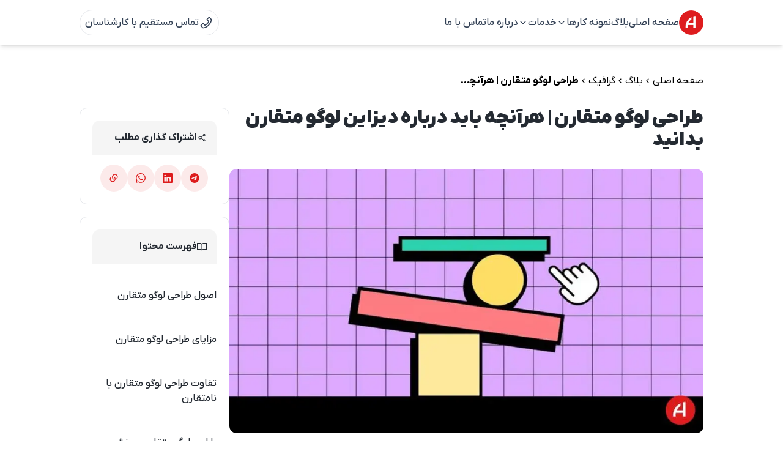

--- FILE ---
content_type: text/html; charset=utf-8
request_url: https://aminh.pro/symmetric-logo-design
body_size: 22275
content:
<!DOCTYPE html><html lang="fa" dir="rtl"><head><meta charSet="utf-8"/><title>symmetric-logo-design | شرکت AminH</title><meta name="description" content=" طراحی لوگو متقارن برای برند هایی که به دنبال تعادل و هماهنگی بصری هستند و همچنین در صنایعی که به دنبال انتقال احساس حرکت و پویا هستند، مناسب است"/><link rel="canonical" href="https://aminh.pro/symmetric-logo-design"/><meta name="robots" content="follow, index, max-snippet:-1, max-video-preview:-1, max-image-preview:large"/><meta name="keyword" content="طراحی لوگو متقارن"/><meta name="author" content="فاطمه شگفت"/><meta property="og:locale" content="fa_IR"/><meta property="og:type" content="article"/><meta property="og:description" content=" طراحی لوگو متقارن برای برند هایی که به دنبال تعادل و هماهنگی بصری هستند و همچنین در صنایعی که به دنبال انتقال احساس حرکت و پویا هستند، مناسب است"/><meta property="og:url" content="https://aminh.pro/symmetric-logo-design"/><meta property="og:site_name" content="شرکت امین اچ"/><meta property="og:image" content="https://media.aminh.pro/2320-طراحی لوگو متقارن-large.jpg"/><meta property="og:image:width" content="500"/><meta property="og:image:height" content="280"/><meta property="og:image:type" content="image/jpg"/><meta name="viewport" content="width=device-width, initial-scale=1"/><meta property="og:title" content="symmetric-logo-design | شرکت AminH"/><meta property="article:published_time" content="2023/11/6 06:36:41"/><link rel="preload" href="https://media.aminh.pro/2320-طراحی لوگو متقارن-large.jpg" as="image"/><link rel="preload" as="image" imageSrcSet="/_next/image?url=https%3A%2F%2Fmedia.aminh.pro%2F2320-%D8%B7%D8%B1%D8%A7%D8%AD%DB%8C%20%D9%84%D9%88%DA%AF%D9%88%20%D9%85%D8%AA%D9%82%D8%A7%D8%B1%D9%86-large.jpg&amp;w=1080&amp;q=75 1x, /_next/image?url=https%3A%2F%2Fmedia.aminh.pro%2F2320-%D8%B7%D8%B1%D8%A7%D8%AD%DB%8C%20%D9%84%D9%88%DA%AF%D9%88%20%D9%85%D8%AA%D9%82%D8%A7%D8%B1%D9%86-large.jpg&amp;w=1920&amp;q=75 2x" fetchpriority="high"/><meta name="next-head-count" content="21"/><link rel="preload" href="/_next/static/css/0d0abb58917441af.css" as="style"/><link rel="stylesheet" href="/_next/static/css/0d0abb58917441af.css" data-n-g=""/><link rel="preload" href="/_next/static/css/c0775b1b18292126.css" as="style"/><link rel="stylesheet" href="/_next/static/css/c0775b1b18292126.css" data-n-p=""/><noscript data-n-css=""></noscript><script defer="" nomodule="" src="/_next/static/chunks/polyfills-42372ed130431b0a.js"></script><script src="/_next/static/chunks/webpack-6759e9065490fa54.js" defer=""></script><script src="/_next/static/chunks/framework-840cff9d6bb95703.js" defer=""></script><script src="/_next/static/chunks/main-a5a324e3a264af1f.js" defer=""></script><script src="/_next/static/chunks/pages/_app-cec2995108edb91d.js" defer=""></script><script src="/_next/static/chunks/d9067523-9e7b94873be795da.js" defer=""></script><script src="/_next/static/chunks/69480c19-af4674f731342110.js" defer=""></script><script src="/_next/static/chunks/e21e5bbe-31300134858d4e75.js" defer=""></script><script src="/_next/static/chunks/68c0a17d-59fa10398839e4b7.js" defer=""></script><script src="/_next/static/chunks/2e3a845b-4b8d6403431f6dba.js" defer=""></script><script src="/_next/static/chunks/6b2193de-c5bedd1b4069cd59.js" defer=""></script><script src="/_next/static/chunks/69d2ed9c-366b4c6c4043d816.js" defer=""></script><script src="/_next/static/chunks/5d416436-78cd1286737c2aa0.js" defer=""></script><script src="/_next/static/chunks/36d2f571-cddbc2f7c2a2102d.js" defer=""></script><script src="/_next/static/chunks/3a17f596-2ce47f0bd21e49d4.js" defer=""></script><script src="/_next/static/chunks/cb355538-0b60a85a11f37e7a.js" defer=""></script><script src="/_next/static/chunks/75fc9c18-7b7a1972fe9d28a9.js" defer=""></script><script src="/_next/static/chunks/117b9d7f-de70b6366ee6bfe6.js" defer=""></script><script src="/_next/static/chunks/5727625e-1c69d0cadc8bc5d1.js" defer=""></script><script src="/_next/static/chunks/7955-8e474494204f2fc7.js" defer=""></script><script src="/_next/static/chunks/6580-bf4d8642ebcc3c89.js" defer=""></script><script src="/_next/static/chunks/3067-6dd88df6139874dd.js" defer=""></script><script src="/_next/static/chunks/4272-79710adbbedcb2a3.js" defer=""></script><script src="/_next/static/chunks/pages/%5Bslug%5D-c061ca79ed090e82.js" defer=""></script><script src="/_next/static/NqIV8oudZJGH-06wufEH5/_buildManifest.js" defer=""></script><script src="/_next/static/NqIV8oudZJGH-06wufEH5/_ssgManifest.js" defer=""></script></head><body><noscript><iframe src="https://www.googletagmanager.com/ns.html?id=GTM-5S5J79WJ" height="0" width="0" style="display:none;visibility:hidden"></iframe></noscript><div id="__next"><div><header id="header" class="fixed top-0 mx-auto z-40 bg-white w-full shadow-md flex"><div class="bg-white max-w-screen-2xl mx-auto w-full"><div class="2xl:w-[1540px] w-full md:drop-shadow-none bg-white z-20 duration-200 py-4 px-[30px] lg:px-[130px]"><div class="flex justify-between items-center medium"><div class="flex gap-10"><a href="/"><img alt="Aminh لوگوی شرکت" loading="lazy" width="250" height="250" decoding="async" data-nimg="1" class="w-[40px] h-[40px]" style="color:transparent" srcSet="/_next/image?url=%2Fimages%2Flogo-compani.png&amp;w=256&amp;q=75 1x, /_next/image?url=%2Fimages%2Flogo-compani.png&amp;w=640&amp;q=75 2x" src="/_next/image?url=%2Fimages%2Flogo-compani.png&amp;w=640&amp;q=75"/></a><ul class="hidden lg:flex justify-center gap-5 items-center"><li class="lg:hover:text-primary text-slate-700 h-full duration-200 flex justify-center items-center gap-2 mt-0 relative group"><a class="flex justify-center items-center gap-2 false" href="/">صفحه اصلی</a></li><li class="lg:hover:text-primary text-slate-700 h-full duration-200 flex justify-center items-center gap-2 mt-0 relative group"><a class="flex justify-center items-center gap-2 false" href="/blog">بلاگ</a></li><li class="lg:hover:text-primary text-slate-700 h-full duration-200 flex justify-center items-center gap-2 mt-0 relative group"><a class="flex justify-center items-center gap-2 false" href="/symmetric-logo-design#">نمونه کارها<svg stroke="currentColor" fill="none" stroke-width="2" viewBox="0 0 24 24" stroke-linecap="round" stroke-linejoin="round" class="group-lg:hover:rotate-180 duration-300" height="1em" width="1em" xmlns="http://www.w3.org/2000/svg"><polyline points="6 9 12 15 18 9"></polyline></svg></a><div class="p-3 absolute top-10 right-1 min-w-[195px] hidden group-hover:block shadow-lg bg-white rounded-xl border"><a href="/portfolios/site"><div class="flex py-2 hover:text-primary duration-300 cursor-pointer text-[#242A32] text-sm items-center gap-2 false"><div><svg stroke="currentColor" fill="none" stroke-width="2" viewBox="0 0 24 24" stroke-linecap="round" stroke-linejoin="round" height="1em" width="1em" xmlns="http://www.w3.org/2000/svg"><rect x="2" y="3" width="20" height="14" rx="2" ry="2"></rect><line x1="8" y1="21" x2="16" y2="21"></line><line x1="12" y1="17" x2="12" y2="21"></line></svg></div><span>سایت</span></div></a><a href="/portfolios/logo"><div class="flex py-2 hover:text-primary duration-300 cursor-pointer text-[#242A32] text-sm items-center gap-2 false"><div><svg stroke="currentColor" fill="currentColor" stroke-width="0" role="img" viewBox="0 0 24 24" height="1em" width="1em" xmlns="http://www.w3.org/2000/svg"><path d="M0 0h7.2v2.4h9.6V0H24v7.2h-2.4v9.6H24V24h-7.2v-2.4H7.2V24H0v-7.2h2.4V7.2H0V0m16.8 7.2V4.8H7.2v2.4H4.8v9.6h2.4v2.4h9.6v-2.4h2.4V7.2M2.4 2.4v2.4h2.4V2.4m14.4 0v2.4h2.4V2.4M2.4 19.2v2.4h2.4v-2.4m14.4 0v2.4h2.4v-2.4z"></path></svg></div><span>لوگو</span></div></a></div></li><li class="lg:hover:text-primary text-slate-700 h-full duration-200 flex justify-center items-center gap-2 mt-0 relative group"><a class="flex justify-center items-center gap-2 false" href="/symmetric-logo-design#">خدمات<svg stroke="currentColor" fill="none" stroke-width="2" viewBox="0 0 24 24" stroke-linecap="round" stroke-linejoin="round" class="group-lg:hover:rotate-180 duration-300" height="1em" width="1em" xmlns="http://www.w3.org/2000/svg"><polyline points="6 9 12 15 18 9"></polyline></svg></a><div class="p-3 absolute top-10 right-1 min-w-[195px] hidden group-hover:block shadow-lg bg-white rounded-xl border"><a href="/web-design"><div class="flex py-2 hover:text-primary duration-300 cursor-pointer text-[#242A32] text-sm items-center gap-2 false"><div><svg stroke="currentColor" fill="currentColor" stroke-width="0" viewBox="0 0 512 512" height="1em" width="1em" xmlns="http://www.w3.org/2000/svg"><path d="M160 389a20.91 20.91 0 0 1-13.82-5.2l-128-112a21 21 0 0 1 0-31.6l128-112a21 21 0 0 1 27.66 31.61L63.89 256l109.94 96.19A21 21 0 0 1 160 389zm192 0a21 21 0 0 1-13.84-36.81L448.11 256l-109.94-96.19a21 21 0 0 1 27.66-31.61l128 112a21 21 0 0 1 0 31.6l-128 112A20.89 20.89 0 0 1 352 389zm-144 48a21 21 0 0 1-20.12-27l96-320a21 21 0 1 1 40.23 12l-96 320A21 21 0 0 1 208 437z"></path></svg></div><span>طراحی سایت</span></div></a><a href="/logo-design"><div class="flex py-2 hover:text-primary duration-300 cursor-pointer text-[#242A32] text-sm items-center gap-2 false"><div><svg stroke="currentColor" fill="currentColor" stroke-width="0" viewBox="0 0 512 512" height="1em" width="1em" xmlns="http://www.w3.org/2000/svg"><path d="M63.28 202a15.29 15.29 0 0 1-7.7-2 14.84 14.84 0 0 1-5.52-20.46C69.34 147.36 128 72.25 256 72.25c55.47 0 104.12 14.57 144.53 43.29 33.26 23.57 51.9 50.25 60.78 63.1a14.79 14.79 0 0 1-4 20.79 15.52 15.52 0 0 1-21.24-4C420 172.32 371 102 256 102c-112.25 0-163 64.71-179.53 92.46A15 15 0 0 1 63.28 202z"></path><path d="M320.49 496a15.31 15.31 0 0 1-3.79-.43c-92.85-23-127.52-115.82-128.93-119.68l-.22-.85c-.76-2.68-19.39-66.33 9.21-103.61 13.11-17 33.05-25.72 59.38-25.72 24.48 0 42.14 7.61 54.28 23.36 10 12.86 14 28.72 17.87 44 8.13 31.82 14 48.53 47.79 50.25 14.84.75 24.59-7.93 30.12-15.32 14.95-20.15 17.55-53 6.28-82C398 228.57 346.61 158 256 158c-38.68 0-74.22 12.43-102.72 35.79-23.59 19.35-42.28 46.67-51.28 74.75-16.69 52.28 5.2 134.46 5.41 135.21A14.83 14.83 0 0 1 96.54 422a15.39 15.39 0 0 1-18.74-10.6c-1-3.75-24.38-91.4-5.1-151.82 21-65.47 85.81-131.47 183.33-131.47 45.07 0 87.65 15.32 123.19 44.25 27.52 22.5 50 52.72 61.76 82.93 14.95 38.57 10.94 81.86-10.19 110.14-14.08 18.86-34.13 28.72-56.34 27.65-57.86-2.9-68.26-43.29-75.84-72.75-7.8-30.22-12.79-44.79-42.58-44.79-16.36 0-27.85 4.5-35 13.82-9.75 12.75-10.51 32.68-9.43 47.14a152.44 152.44 0 0 0 5.1 29.79c2.38 6 33.37 82 107.59 100.39a14.88 14.88 0 0 1 11 18.11 15.36 15.36 0 0 1-14.8 11.21z"></path><path d="M201.31 489.14a15.5 15.5 0 0 1-11.16-4.71c-37.16-39-58.18-82.61-66.09-137.14V347c-4.44-36.1 2.06-87.21 33.91-122.35 23.51-25.93 56.56-39.11 98.06-39.11 49.08 0 87.65 22.82 111.7 65.89 17.45 31.29 20.91 62.47 21 63.75a15.07 15.07 0 0 1-13.65 16.4 15.26 15.26 0 0 1-16.79-13.29A154 154 0 0 0 340.43 265c-18.64-32.89-47-49.61-84.51-49.61-32.4 0-57.75 9.75-75.19 29-25.14 27.75-30 70.5-26.55 98.78 6.93 48.22 25.46 86.58 58.18 120.86a14.7 14.7 0 0 1-.76 21.11 15.44 15.44 0 0 1-10.29 4z"></path><path d="M372.5 446.18c-32.5 0-60.13-9-82.24-26.89-44.42-35.79-49.4-94.08-49.62-96.54a15.27 15.27 0 0 1 30.45-2.36c.11.86 4.55 48.54 38.79 76 20.26 16.18 47.34 22.6 80.71 18.85a15.2 15.2 0 0 1 16.91 13.18 14.92 14.92 0 0 1-13.44 16.5 187 187 0 0 1-21.56 1.26zm25.68-397.39C385.5 40.54 340.54 16 256 16c-88.74 0-133.81 27.11-143.78 34a11.59 11.59 0 0 0-1.84 1.4.36.36 0 0 1-.22.1 14.87 14.87 0 0 0-5.09 11.15 15.06 15.06 0 0 0 15.31 14.85 15.56 15.56 0 0 0 8.88-2.79c.43-.32 39.22-28.82 126.77-28.82S382.58 74.29 383 74.5a15.25 15.25 0 0 0 9.21 3 15.06 15.06 0 0 0 15.29-14.89 14.9 14.9 0 0 0-9.32-13.82z"></path></svg></div><span>طراحی لوگو</span></div></a><a href="/brand-registration"><div class="flex py-2 hover:text-primary duration-300 cursor-pointer text-[#242A32] text-sm items-center gap-2 false"><div><svg stroke="currentColor" fill="none" stroke-width="2" viewBox="0 0 24 24" stroke-linecap="round" stroke-linejoin="round" height="1em" width="1em" xmlns="http://www.w3.org/2000/svg"><path d="M11 11h2v2h-2z"></path><path d="M3.634 15.634l1.732 -1l1 1.732l-1.732 1z"></path><path d="M11 19h2v2h-2z"></path><path d="M18.634 14.634l1.732 1l-1 1.732l-1.732 -1z"></path><path d="M17.634 7.634l1.732 -1l1 1.732l-1.732 1z"></path><path d="M11 3h2v2h-2z"></path><path d="M3.634 8.366l1 -1.732l1.732 1l-1 1.732z"></path></svg></div><span>ثبت شرکت و برند</span></div></a><a href="/package-design"><div class="flex py-2 hover:text-primary duration-300 cursor-pointer text-[#242A32] text-sm items-center gap-2 false"><div><svg stroke="currentColor" fill="currentColor" stroke-width="0" viewBox="0 0 512 512" height="1em" width="1em" xmlns="http://www.w3.org/2000/svg"><path d="M440.9 136.3a4 4 0 0 0 0-6.91L288.16 40.65a64.14 64.14 0 0 0-64.33 0L71.12 129.39a4 4 0 0 0 0 6.91L254 243.88a4 4 0 0 0 4.06 0zM54 163.51a4 4 0 0 0-6 3.49v173.89a48 48 0 0 0 23.84 41.39L234 479.51a4 4 0 0 0 6-3.46V274.3a4 4 0 0 0-2-3.46zM272 275v201a4 4 0 0 0 6 3.46l162.15-97.23A48 48 0 0 0 464 340.89V167a4 4 0 0 0-6-3.45l-184 108a4 4 0 0 0-2 3.45z"></path></svg></div><span>طراحی بسته بندی</span></div></a><a href="/office-set"><div class="flex py-2 hover:text-primary duration-300 cursor-pointer text-[#242A32] text-sm items-center gap-2 false"><div><svg stroke="currentColor" fill="currentColor" stroke-width="0" viewBox="0 0 512 512" height="1em" width="1em" xmlns="http://www.w3.org/2000/svg"><path d="M480 128a64 64 0 0 0-64-64h-16V48.45c0-8.61-6.62-16-15.23-16.43A16 16 0 0 0 368 48v16H144V48.45c0-8.61-6.62-16-15.23-16.43A16 16 0 0 0 112 48v16H96a64 64 0 0 0-64 64v12a4 4 0 0 0 4 4h440a4 4 0 0 0 4-4zM32 416a64 64 0 0 0 64 64h320a64 64 0 0 0 64-64V179a3 3 0 0 0-3-3H35a3 3 0 0 0-3 3zm344-208a24 24 0 1 1-24 24 24 24 0 0 1 24-24zm0 80a24 24 0 1 1-24 24 24 24 0 0 1 24-24zm-80-80a24 24 0 1 1-24 24 24 24 0 0 1 24-24zm0 80a24 24 0 1 1-24 24 24 24 0 0 1 24-24zm0 80a24 24 0 1 1-24 24 24 24 0 0 1 24-24zm-80-80a24 24 0 1 1-24 24 24 24 0 0 1 24-24zm0 80a24 24 0 1 1-24 24 24 24 0 0 1 24-24zm-80-80a24 24 0 1 1-24 24 24 24 0 0 1 24-24zm0 80a24 24 0 1 1-24 24 24 24 0 0 1 24-24z"></path></svg></div><span>طراحی ست اداری</span></div></a><a href="/seo-service"><div class="flex py-2 hover:text-primary duration-300 cursor-pointer text-[#242A32] text-sm items-center gap-2 false"><div><svg stroke="currentColor" fill="currentColor" stroke-width="0" viewBox="0 0 24 24" enable-background="new 0 0 24 24" height="1em" width="1em" xmlns="http://www.w3.org/2000/svg"><path d="M9.6 16.8h4.8v1.8H9.6z" fill="none"></path><path d="M20 18c1.1 0 1.99-.9 1.99-2L22 6a2 2 0 0 0-2-2H4c-1.11 0-2 .89-2 2v10a2 2 0 0 0 2 2H0v2h24v-2h-4ZM4 16V6h16v10.01L4 16Zm5.097-6.047c0-1.027.836-1.864 1.864-1.864 1.027 0 1.864.837 1.864 1.864a1.867 1.867 0 0 1-1.864 1.864 1.867 1.867 0 0 1-1.864-1.864Zm7.032 4.236-2.482-2.482a3.19 3.19 0 0 0 .527-1.754A3.216 3.216 0 0 0 10.96 6.74a3.217 3.217 0 0 0-3.214 3.213 3.218 3.218 0 0 0 3.214 3.214 3.19 3.19 0 0 0 1.724-.51l2.489 2.487.955-.955Z"></path><path d="M0 0h24v24H0z" fill="none"></path></svg></div><span>خدمات سئو</span></div></a></div></li><li class="lg:hover:text-primary text-slate-700 h-full duration-200 flex justify-center items-center gap-2 mt-0 relative group"><a class="flex justify-center items-center gap-2 false" href="/about">درباره ما</a></li><li class="lg:hover:text-primary text-slate-700 h-full duration-200 flex justify-center items-center gap-2 mt-0 relative group"><a class="flex justify-center items-center gap-2 false" href="/contact">تماس با ما</a></li></ul></div><div class="flex justify-end items-center gap-3"><a class="flex items-center gap-2 border rounded-full p-2 text-slate-700 lg:hover:text-primary duration-200 cursor-pointer lg:hover:shadow-md" href="tel:02191031924"><svg stroke="currentColor" fill="currentColor" stroke-width="0" viewBox="0 0 1024 1024" class="text-2xl" height="1em" width="1em" xmlns="http://www.w3.org/2000/svg"><path d="M877.1 238.7L770.6 132.3c-13-13-30.4-20.3-48.8-20.3s-35.8 7.2-48.8 20.3L558.3 246.8c-13 13-20.3 30.5-20.3 48.9 0 18.5 7.2 35.8 20.3 48.9l89.6 89.7a405.46 405.46 0 0 1-86.4 127.3c-36.7 36.9-79.6 66-127.2 86.6l-89.6-89.7c-13-13-30.4-20.3-48.8-20.3a68.2 68.2 0 0 0-48.8 20.3L132.3 673c-13 13-20.3 30.5-20.3 48.9 0 18.5 7.2 35.8 20.3 48.9l106.4 106.4c22.2 22.2 52.8 34.9 84.2 34.9 6.5 0 12.8-.5 19.2-1.6 132.4-21.8 263.8-92.3 369.9-198.3C818 606 888.4 474.6 910.4 342.1c6.3-37.6-6.3-76.3-33.3-103.4zm-37.6 91.5c-19.5 117.9-82.9 235.5-178.4 331s-213 158.9-330.9 178.4c-14.8 2.5-30-2.5-40.8-13.2L184.9 721.9 295.7 611l119.8 120 .9.9 21.6-8a481.29 481.29 0 0 0 285.7-285.8l8-21.6-120.8-120.7 110.8-110.9 104.5 104.5c10.8 10.8 15.8 26 13.3 40.8z"></path></svg><p class=" hidden md:block">تماس مستقیم با کارشناسان</p></a><div class="border rounded-full p-2 text-slate-700 lg:hover:text-primary duration-200 cursor-pointer lg:hover:shadow-md lg:hidden"><svg stroke="currentColor" fill="currentColor" stroke-width="0" viewBox="0 0 24 24" class="text-2xl" height="1em" width="1em" xmlns="http://www.w3.org/2000/svg"><path d="M18 18V20H6V18H18ZM21 11V13H3V11H21ZM18 4V6H6V4H18Z"></path></svg></div></div></div></div></div></header><div class="hidden lg:hidden"></div><div class="w-[250px] bg-white z-50 fixed left-[-250px] lg:hidden duration-500 h-full p-5 top-0"><span class="pb-2 mb-5 border-b bold text-lg text-[#242A32]">منوی سایت</span><ul class="flex flex-col gap-4 pt-5"><li class="flex grou items-center hover:text-primary duration-200 gap-2 medium flex-col text-[#242A32]"><div class="flex items-center hover:text-primary duration-200 gap-2 medium w-full text-[#242A32]"><span class="text-2xl"><svg stroke="currentColor" fill="currentColor" stroke-width="0" viewBox="0 0 24 24" height="1em" width="1em" xmlns="http://www.w3.org/2000/svg"><path d="M12.71 2.29a1 1 0 0 0-1.42 0l-9 9a1 1 0 0 0 0 1.42A1 1 0 0 0 3 13h1v7a2 2 0 0 0 2 2h12a2 2 0 0 0 2-2v-7h1a1 1 0 0 0 1-1 1 1 0 0 0-.29-.71zM6 20v-9.59l6-6 6 6V20z"></path></svg></span><span class="text-sm w-full"><a class="w-full flex items-center justify-between" href="/">صفحه اصلی</a></span></div></li><li class="flex grou items-center hover:text-primary duration-200 gap-2 medium flex-col text-[#242A32]"><div class="flex items-center hover:text-primary duration-200 gap-2 medium w-full text-[#242A32]"><span class="text-2xl"><svg stroke="currentColor" fill="currentColor" stroke-width="0" viewBox="0 0 24 24" height="1em" width="1em" xmlns="http://www.w3.org/2000/svg"><path fill="none" d="M0 0h24v24H0V0z"></path><path d="M4 6H2v14c0 1.1.9 2 2 2h14v-2H4V6zm16-4H8c-1.1 0-2 .9-2 2v12c0 1.1.9 2 2 2h12c1.1 0 2-.9 2-2V4c0-1.1-.9-2-2-2zm0 14H8V4h12v12zM10 9h8v2h-8zm0 3h4v2h-4zm0-6h8v2h-8z"></path></svg></span><span class="text-sm w-full"><a class="w-full flex items-center justify-between" href="/blog">بلاگ</a></span></div></li><li class="flex grou items-center hover:text-primary duration-200 gap-2 medium flex-col text-[#242A32]"><div class="flex items-center hover:text-primary duration-200 gap-2 medium w-full text-[#242A32]"><span class="text-2xl"><svg stroke="currentColor" fill="currentColor" stroke-width="0" viewBox="0 0 24 24" height="1em" width="1em" xmlns="http://www.w3.org/2000/svg"><path fill-rule="evenodd" clip-rule="evenodd" d="M13.5 1.5L15 0h7.5L24 1.5V9l-1.5 1.5H15L13.5 9V1.5zm1.5 0V9h7.5V1.5H15zM0 15V6l1.5-1.5H9L10.5 6v7.5H18l1.5 1.5v7.5L18 24H1.5L0 22.5V15zm9-1.5V6H1.5v7.5H9zM9 15H1.5v7.5H9V15zm1.5 7.5H18V15h-7.5v7.5z"></path></svg></span><span class="text-sm w-full"><a class="w-full flex items-center justify-between" href="/symmetric-logo-design#">نمونه کارها<svg stroke="currentColor" fill="none" stroke-width="2" viewBox="0 0 24 24" stroke-linecap="round" stroke-linejoin="round" class="group-lg:hover:rotate-180 duration-300 false" height="1em" width="1em" xmlns="http://www.w3.org/2000/svg"><polyline points="6 9 12 15 18 9"></polyline></svg></a></span></div><div class="py-2 px-4 w-full bg-[#F5F5F5] rounded-xl hidden"><a href="/portfolios/site"><div class="flex py-2 hover:text-primary duration-300 cursor-pointer text-[#242A32] items-center gap-2 text-xs false"><div><svg stroke="currentColor" fill="none" stroke-width="2" viewBox="0 0 24 24" stroke-linecap="round" stroke-linejoin="round" height="1em" width="1em" xmlns="http://www.w3.org/2000/svg"><rect x="2" y="3" width="20" height="14" rx="2" ry="2"></rect><line x1="8" y1="21" x2="16" y2="21"></line><line x1="12" y1="17" x2="12" y2="21"></line></svg></div><span>سایت</span></div></a><a href="/portfolios/logo"><div class="flex py-2 hover:text-primary duration-300 cursor-pointer text-[#242A32] items-center gap-2 text-xs false"><div><svg stroke="currentColor" fill="currentColor" stroke-width="0" role="img" viewBox="0 0 24 24" height="1em" width="1em" xmlns="http://www.w3.org/2000/svg"><path d="M0 0h7.2v2.4h9.6V0H24v7.2h-2.4v9.6H24V24h-7.2v-2.4H7.2V24H0v-7.2h2.4V7.2H0V0m16.8 7.2V4.8H7.2v2.4H4.8v9.6h2.4v2.4h9.6v-2.4h2.4V7.2M2.4 2.4v2.4h2.4V2.4m14.4 0v2.4h2.4V2.4M2.4 19.2v2.4h2.4v-2.4m14.4 0v2.4h2.4v-2.4z"></path></svg></div><span>لوگو</span></div></a></div></li><li class="flex grou items-center hover:text-primary duration-200 gap-2 medium flex-col text-[#242A32]"><div class="flex items-center hover:text-primary duration-200 gap-2 medium w-full text-[#242A32]"><span class="text-2xl"><svg stroke="currentColor" fill="currentColor" stroke-width="0" viewBox="0 0 24 24" height="1em" width="1em" xmlns="http://www.w3.org/2000/svg"><path fill-rule="evenodd" clip-rule="evenodd" d="M13.5 1.5L15 0h7.5L24 1.5V9l-1.5 1.5H15L13.5 9V1.5zm1.5 0V9h7.5V1.5H15zM0 15V6l1.5-1.5H9L10.5 6v7.5H18l1.5 1.5v7.5L18 24H1.5L0 22.5V15zm9-1.5V6H1.5v7.5H9zM9 15H1.5v7.5H9V15zm1.5 7.5H18V15h-7.5v7.5z"></path></svg></span><span class="text-sm w-full"><a class="w-full flex items-center justify-between" href="/symmetric-logo-design#">خدمات<svg stroke="currentColor" fill="none" stroke-width="2" viewBox="0 0 24 24" stroke-linecap="round" stroke-linejoin="round" class="group-lg:hover:rotate-180 duration-300 false" height="1em" width="1em" xmlns="http://www.w3.org/2000/svg"><polyline points="6 9 12 15 18 9"></polyline></svg></a></span></div><div class="py-2 px-4 w-full bg-[#F5F5F5] rounded-xl hidden"><a href="/web-design"><div class="flex py-2 hover:text-primary duration-300 cursor-pointer text-[#242A32] items-center gap-2 text-xs false"><div><svg stroke="currentColor" fill="currentColor" stroke-width="0" viewBox="0 0 512 512" height="1em" width="1em" xmlns="http://www.w3.org/2000/svg"><path d="M160 389a20.91 20.91 0 0 1-13.82-5.2l-128-112a21 21 0 0 1 0-31.6l128-112a21 21 0 0 1 27.66 31.61L63.89 256l109.94 96.19A21 21 0 0 1 160 389zm192 0a21 21 0 0 1-13.84-36.81L448.11 256l-109.94-96.19a21 21 0 0 1 27.66-31.61l128 112a21 21 0 0 1 0 31.6l-128 112A20.89 20.89 0 0 1 352 389zm-144 48a21 21 0 0 1-20.12-27l96-320a21 21 0 1 1 40.23 12l-96 320A21 21 0 0 1 208 437z"></path></svg></div><span>طراحی سایت</span></div></a><a href="/logo-design"><div class="flex py-2 hover:text-primary duration-300 cursor-pointer text-[#242A32] items-center gap-2 text-xs false"><div><svg stroke="currentColor" fill="currentColor" stroke-width="0" viewBox="0 0 512 512" height="1em" width="1em" xmlns="http://www.w3.org/2000/svg"><path d="M63.28 202a15.29 15.29 0 0 1-7.7-2 14.84 14.84 0 0 1-5.52-20.46C69.34 147.36 128 72.25 256 72.25c55.47 0 104.12 14.57 144.53 43.29 33.26 23.57 51.9 50.25 60.78 63.1a14.79 14.79 0 0 1-4 20.79 15.52 15.52 0 0 1-21.24-4C420 172.32 371 102 256 102c-112.25 0-163 64.71-179.53 92.46A15 15 0 0 1 63.28 202z"></path><path d="M320.49 496a15.31 15.31 0 0 1-3.79-.43c-92.85-23-127.52-115.82-128.93-119.68l-.22-.85c-.76-2.68-19.39-66.33 9.21-103.61 13.11-17 33.05-25.72 59.38-25.72 24.48 0 42.14 7.61 54.28 23.36 10 12.86 14 28.72 17.87 44 8.13 31.82 14 48.53 47.79 50.25 14.84.75 24.59-7.93 30.12-15.32 14.95-20.15 17.55-53 6.28-82C398 228.57 346.61 158 256 158c-38.68 0-74.22 12.43-102.72 35.79-23.59 19.35-42.28 46.67-51.28 74.75-16.69 52.28 5.2 134.46 5.41 135.21A14.83 14.83 0 0 1 96.54 422a15.39 15.39 0 0 1-18.74-10.6c-1-3.75-24.38-91.4-5.1-151.82 21-65.47 85.81-131.47 183.33-131.47 45.07 0 87.65 15.32 123.19 44.25 27.52 22.5 50 52.72 61.76 82.93 14.95 38.57 10.94 81.86-10.19 110.14-14.08 18.86-34.13 28.72-56.34 27.65-57.86-2.9-68.26-43.29-75.84-72.75-7.8-30.22-12.79-44.79-42.58-44.79-16.36 0-27.85 4.5-35 13.82-9.75 12.75-10.51 32.68-9.43 47.14a152.44 152.44 0 0 0 5.1 29.79c2.38 6 33.37 82 107.59 100.39a14.88 14.88 0 0 1 11 18.11 15.36 15.36 0 0 1-14.8 11.21z"></path><path d="M201.31 489.14a15.5 15.5 0 0 1-11.16-4.71c-37.16-39-58.18-82.61-66.09-137.14V347c-4.44-36.1 2.06-87.21 33.91-122.35 23.51-25.93 56.56-39.11 98.06-39.11 49.08 0 87.65 22.82 111.7 65.89 17.45 31.29 20.91 62.47 21 63.75a15.07 15.07 0 0 1-13.65 16.4 15.26 15.26 0 0 1-16.79-13.29A154 154 0 0 0 340.43 265c-18.64-32.89-47-49.61-84.51-49.61-32.4 0-57.75 9.75-75.19 29-25.14 27.75-30 70.5-26.55 98.78 6.93 48.22 25.46 86.58 58.18 120.86a14.7 14.7 0 0 1-.76 21.11 15.44 15.44 0 0 1-10.29 4z"></path><path d="M372.5 446.18c-32.5 0-60.13-9-82.24-26.89-44.42-35.79-49.4-94.08-49.62-96.54a15.27 15.27 0 0 1 30.45-2.36c.11.86 4.55 48.54 38.79 76 20.26 16.18 47.34 22.6 80.71 18.85a15.2 15.2 0 0 1 16.91 13.18 14.92 14.92 0 0 1-13.44 16.5 187 187 0 0 1-21.56 1.26zm25.68-397.39C385.5 40.54 340.54 16 256 16c-88.74 0-133.81 27.11-143.78 34a11.59 11.59 0 0 0-1.84 1.4.36.36 0 0 1-.22.1 14.87 14.87 0 0 0-5.09 11.15 15.06 15.06 0 0 0 15.31 14.85 15.56 15.56 0 0 0 8.88-2.79c.43-.32 39.22-28.82 126.77-28.82S382.58 74.29 383 74.5a15.25 15.25 0 0 0 9.21 3 15.06 15.06 0 0 0 15.29-14.89 14.9 14.9 0 0 0-9.32-13.82z"></path></svg></div><span>طراحی لوگو</span></div></a><a href="/brand-registration"><div class="flex py-2 hover:text-primary duration-300 cursor-pointer text-[#242A32] items-center gap-2 text-xs false"><div><svg stroke="currentColor" fill="none" stroke-width="2" viewBox="0 0 24 24" stroke-linecap="round" stroke-linejoin="round" height="1em" width="1em" xmlns="http://www.w3.org/2000/svg"><path d="M11 11h2v2h-2z"></path><path d="M3.634 15.634l1.732 -1l1 1.732l-1.732 1z"></path><path d="M11 19h2v2h-2z"></path><path d="M18.634 14.634l1.732 1l-1 1.732l-1.732 -1z"></path><path d="M17.634 7.634l1.732 -1l1 1.732l-1.732 1z"></path><path d="M11 3h2v2h-2z"></path><path d="M3.634 8.366l1 -1.732l1.732 1l-1 1.732z"></path></svg></div><span>ثبت شرکت و برند</span></div></a><a href="/package-design"><div class="flex py-2 hover:text-primary duration-300 cursor-pointer text-[#242A32] items-center gap-2 text-xs false"><div><svg stroke="currentColor" fill="currentColor" stroke-width="0" viewBox="0 0 512 512" height="1em" width="1em" xmlns="http://www.w3.org/2000/svg"><path d="M440.9 136.3a4 4 0 0 0 0-6.91L288.16 40.65a64.14 64.14 0 0 0-64.33 0L71.12 129.39a4 4 0 0 0 0 6.91L254 243.88a4 4 0 0 0 4.06 0zM54 163.51a4 4 0 0 0-6 3.49v173.89a48 48 0 0 0 23.84 41.39L234 479.51a4 4 0 0 0 6-3.46V274.3a4 4 0 0 0-2-3.46zM272 275v201a4 4 0 0 0 6 3.46l162.15-97.23A48 48 0 0 0 464 340.89V167a4 4 0 0 0-6-3.45l-184 108a4 4 0 0 0-2 3.45z"></path></svg></div><span>طراحی بسته بندی</span></div></a><a href="/office-set"><div class="flex py-2 hover:text-primary duration-300 cursor-pointer text-[#242A32] items-center gap-2 text-xs false"><div><svg stroke="currentColor" fill="currentColor" stroke-width="0" viewBox="0 0 512 512" height="1em" width="1em" xmlns="http://www.w3.org/2000/svg"><path d="M480 128a64 64 0 0 0-64-64h-16V48.45c0-8.61-6.62-16-15.23-16.43A16 16 0 0 0 368 48v16H144V48.45c0-8.61-6.62-16-15.23-16.43A16 16 0 0 0 112 48v16H96a64 64 0 0 0-64 64v12a4 4 0 0 0 4 4h440a4 4 0 0 0 4-4zM32 416a64 64 0 0 0 64 64h320a64 64 0 0 0 64-64V179a3 3 0 0 0-3-3H35a3 3 0 0 0-3 3zm344-208a24 24 0 1 1-24 24 24 24 0 0 1 24-24zm0 80a24 24 0 1 1-24 24 24 24 0 0 1 24-24zm-80-80a24 24 0 1 1-24 24 24 24 0 0 1 24-24zm0 80a24 24 0 1 1-24 24 24 24 0 0 1 24-24zm0 80a24 24 0 1 1-24 24 24 24 0 0 1 24-24zm-80-80a24 24 0 1 1-24 24 24 24 0 0 1 24-24zm0 80a24 24 0 1 1-24 24 24 24 0 0 1 24-24zm-80-80a24 24 0 1 1-24 24 24 24 0 0 1 24-24zm0 80a24 24 0 1 1-24 24 24 24 0 0 1 24-24z"></path></svg></div><span>طراحی ست اداری</span></div></a><a href="/seo-service"><div class="flex py-2 hover:text-primary duration-300 cursor-pointer text-[#242A32] items-center gap-2 text-xs false"><div><svg stroke="currentColor" fill="currentColor" stroke-width="0" viewBox="0 0 24 24" enable-background="new 0 0 24 24" height="1em" width="1em" xmlns="http://www.w3.org/2000/svg"><path d="M9.6 16.8h4.8v1.8H9.6z" fill="none"></path><path d="M20 18c1.1 0 1.99-.9 1.99-2L22 6a2 2 0 0 0-2-2H4c-1.11 0-2 .89-2 2v10a2 2 0 0 0 2 2H0v2h24v-2h-4ZM4 16V6h16v10.01L4 16Zm5.097-6.047c0-1.027.836-1.864 1.864-1.864 1.027 0 1.864.837 1.864 1.864a1.867 1.867 0 0 1-1.864 1.864 1.867 1.867 0 0 1-1.864-1.864Zm7.032 4.236-2.482-2.482a3.19 3.19 0 0 0 .527-1.754A3.216 3.216 0 0 0 10.96 6.74a3.217 3.217 0 0 0-3.214 3.213 3.218 3.218 0 0 0 3.214 3.214 3.19 3.19 0 0 0 1.724-.51l2.489 2.487.955-.955Z"></path><path d="M0 0h24v24H0z" fill="none"></path></svg></div><span>خدمات سئو</span></div></a></div></li><li class="flex grou items-center hover:text-primary duration-200 gap-2 medium flex-col text-[#242A32]"><div class="flex items-center hover:text-primary duration-200 gap-2 medium w-full text-[#242A32]"><span class="text-2xl"><svg stroke="currentColor" fill="none" stroke-width="2" viewBox="0 0 24 24" aria-hidden="true" height="1em" width="1em" xmlns="http://www.w3.org/2000/svg"><path stroke-linecap="round" stroke-linejoin="round" d="M12 4.354a4 4 0 110 5.292M15 21H3v-1a6 6 0 0112 0v1zm0 0h6v-1a6 6 0 00-9-5.197M13 7a4 4 0 11-8 0 4 4 0 018 0z"></path></svg></span><span class="text-sm w-full"><a class="w-full flex items-center justify-between" href="/about">درباره ما</a></span></div></li><li class="flex grou items-center hover:text-primary duration-200 gap-2 medium flex-col text-[#242A32]"><div class="flex items-center hover:text-primary duration-200 gap-2 medium w-full text-[#242A32]"><span class="text-2xl"><svg stroke="currentColor" fill="currentColor" stroke-width="0" viewBox="0 0 512 512" height="1em" width="1em" xmlns="http://www.w3.org/2000/svg"><path fill="none" stroke-miterlimit="10" stroke-width="32" d="M451 374c-15.88-16-54.34-39.35-73-48.76-24.3-12.24-26.3-13.24-45.4.95-12.74 9.47-21.21 17.93-36.12 14.75s-47.31-21.11-75.68-49.39-47.34-61.62-50.53-76.48 5.41-23.23 14.79-36c13.22-18 12.22-21 .92-45.3-8.81-18.9-32.84-57-48.9-72.8C119.9 44 119.9 47 108.83 51.6A160.15 160.15 0 0 0 83 65.37C67 76 58.12 84.83 51.91 98.1s-9 44.38 23.07 102.64 54.57 88.05 101.14 134.49S258.5 406.64 310.85 436c64.76 36.27 89.6 29.2 102.91 23s22.18-15 32.83-31a159.09 159.09 0 0 0 13.8-25.8C465 391.17 468 391.17 451 374z"></path></svg></span><span class="text-sm w-full"><a class="w-full flex items-center justify-between" href="/contact">تماس با ما</a></span></div></li></ul><p class="text-white bg-primary rounded-full w-fit py-2 px-7 mx-auto mt-[312px] cursor-pointer">درخواست سفارش</p></div><span class="fixed flex items-center text-white pt-2 justify-center cursor-pointer -right-[50px] duration-500 lg:hidden z-50 top-[16px] w-[50px] h-[50px] rounded-full bg-primary">X</span><main class="min-h-screen max-w-screen-2xl mx-auto"><div class="pt-20 mx-[30px] lg:mx-[130px] mb-20"><div class="flex flex-col lg:flex-row lg:gap-10 mt-10"><div class="xl:w-[76%]"><div class="flex flex-wrap gap-1 items-center my-8 mb-8 !mt-0" style="word-break:break-word"><span class="cursor-pointer truncate max-w-[200px]"><a href="/">صفحه اصلی</a></span><svg stroke="currentColor" fill="currentColor" stroke-width="0" viewBox="0 0 24 24" height="1em" width="1em" xmlns="http://www.w3.org/2000/svg"><path d="M13.293 6.293 7.586 12l5.707 5.707 1.414-1.414L10.414 12l4.293-4.293z"></path></svg><span class="cursor-pointer truncate max-w-[200px]"><a href="/blog">بلاگ</a></span><svg stroke="currentColor" fill="currentColor" stroke-width="0" viewBox="0 0 24 24" height="1em" width="1em" xmlns="http://www.w3.org/2000/svg"><path d="M13.293 6.293 7.586 12l5.707 5.707 1.414-1.414L10.414 12l4.293-4.293z"></path></svg><span class="cursor-pointer truncate max-w-[200px]"><a href="/category/graphics">گرافیک</a></span><svg stroke="currentColor" fill="currentColor" stroke-width="0" viewBox="0 0 24 24" height="1em" width="1em" xmlns="http://www.w3.org/2000/svg"><path d="M13.293 6.293 7.586 12l5.707 5.707 1.414-1.414L10.414 12l4.293-4.293z"></path></svg><span class="bold truncate max-w-[200px]">طراحی لوگو متقارن | هرآنچه باید درباره دیزاین لوگو متقارن بدانید</span></div><div><h1 class="heavy text-xl md:text-3xl text-[#242A32]">طراحی لوگو متقارن | هرآنچه باید درباره دیزاین لوگو متقارن بدانید</h1><img alt="طراحی لوگو متقارن" fetchpriority="high" loading="eager" width="900" height="800" decoding="async" data-nimg="1" class="w-full my-7 rounded-xl" style="color:transparent" srcSet="/_next/image?url=https%3A%2F%2Fmedia.aminh.pro%2F2320-%D8%B7%D8%B1%D8%A7%D8%AD%DB%8C%20%D9%84%D9%88%DA%AF%D9%88%20%D9%85%D8%AA%D9%82%D8%A7%D8%B1%D9%86-large.jpg&amp;w=1080&amp;q=75 1x, /_next/image?url=https%3A%2F%2Fmedia.aminh.pro%2F2320-%D8%B7%D8%B1%D8%A7%D8%AD%DB%8C%20%D9%84%D9%88%DA%AF%D9%88%20%D9%85%D8%AA%D9%82%D8%A7%D8%B1%D9%86-large.jpg&amp;w=1920&amp;q=75 2x" src="/_next/image?url=https%3A%2F%2Fmedia.aminh.pro%2F2320-%D8%B7%D8%B1%D8%A7%D8%AD%DB%8C%20%D9%84%D9%88%DA%AF%D9%88%20%D9%85%D8%AA%D9%82%D8%A7%D8%B1%D9%86-large.jpg&amp;w=1920&amp;q=75"/><div class="rounded-xl bg-[#F5F5F5] p-3 flex flex-col md:flex-row md:justify-end gap-5 mb-7"><div class="flex justify-between text-[#242A32] flex  items-center md:ml-auto"><div class="flex items-center gap-2"><svg stroke="currentColor" fill="currentColor" stroke-width="0" viewBox="0 0 16 16" class="md:ml-2" height="1em" width="1em" xmlns="http://www.w3.org/2000/svg"><path d="M.54 3.87.5 3a2 2 0 0 1 2-2h3.672a2 2 0 0 1 1.414.586l.828.828A2 2 0 0 0 9.828 3h3.982a2 2 0 0 1 1.992 2.181l-.637 7A2 2 0 0 1 13.174 14H2.826a2 2 0 0 1-1.991-1.819l-.637-7a2 2 0 0 1 .342-1.31zM2.19 4a1 1 0 0 0-.996 1.09l.637 7a1 1 0 0 0 .995.91h10.348a1 1 0 0 0 .995-.91l.637-7A1 1 0 0 0 13.81 4zm4.69-1.707A1 1 0 0 0 6.172 2H2.5a1 1 0 0 0-1 .981l.006.139q.323-.119.684-.12h5.396z"></path></svg><span class="md:hidden">دسته بندی:</span></div><a class="medium hover:text-primary" href="/category/graphics">گرافیک</a></div><div class="flex justify-between text-[#242A32] items-center"><div class="flex items-center gap-2"><svg stroke="currentColor" fill="currentColor" stroke-width="0" viewBox="0 0 448 512" class="md:ml-2" height="1em" width="1em" xmlns="http://www.w3.org/2000/svg"><path d="M313.6 304c-28.7 0-42.5 16-89.6 16-47.1 0-60.8-16-89.6-16C60.2 304 0 364.2 0 438.4V464c0 26.5 21.5 48 48 48h352c26.5 0 48-21.5 48-48v-25.6c0-74.2-60.2-134.4-134.4-134.4zM400 464H48v-25.6c0-47.6 38.8-86.4 86.4-86.4 14.6 0 38.3 16 89.6 16 51.7 0 74.9-16 89.6-16 47.6 0 86.4 38.8 86.4 86.4V464zM224 288c79.5 0 144-64.5 144-144S303.5 0 224 0 80 64.5 80 144s64.5 144 144 144zm0-240c52.9 0 96 43.1 96 96s-43.1 96-96 96-96-43.1-96-96 43.1-96 96-96z"></path></svg><span class="md:hidden">نویسنده:</span></div><span class="medium">فاطمه شگفت</span></div><div class="flex justify-between text-[#242A32] items-center"><div class="flex items-center gap-2"><svg stroke="currentColor" fill="none" stroke-width="0" viewBox="0 0 15 15" class="md:ml-2" height="1em" width="1em" xmlns="http://www.w3.org/2000/svg"><path fill-rule="evenodd" clip-rule="evenodd" d="M4.5 1C4.77614 1 5 1.22386 5 1.5V2H10V1.5C10 1.22386 10.2239 1 10.5 1C10.7761 1 11 1.22386 11 1.5V2H12.5C13.3284 2 14 2.67157 14 3.5V12.5C14 13.3284 13.3284 14 12.5 14H2.5C1.67157 14 1 13.3284 1 12.5V3.5C1 2.67157 1.67157 2 2.5 2H4V1.5C4 1.22386 4.22386 1 4.5 1ZM10 3V3.5C10 3.77614 10.2239 4 10.5 4C10.7761 4 11 3.77614 11 3.5V3H12.5C12.7761 3 13 3.22386 13 3.5V5H2V3.5C2 3.22386 2.22386 3 2.5 3H4V3.5C4 3.77614 4.22386 4 4.5 4C4.77614 4 5 3.77614 5 3.5V3H10ZM2 6V12.5C2 12.7761 2.22386 13 2.5 13H12.5C12.7761 13 13 12.7761 13 12.5V6H2ZM7 7.5C7 7.22386 7.22386 7 7.5 7C7.77614 7 8 7.22386 8 7.5C8 7.77614 7.77614 8 7.5 8C7.22386 8 7 7.77614 7 7.5ZM9.5 7C9.22386 7 9 7.22386 9 7.5C9 7.77614 9.22386 8 9.5 8C9.77614 8 10 7.77614 10 7.5C10 7.22386 9.77614 7 9.5 7ZM11 7.5C11 7.22386 11.2239 7 11.5 7C11.7761 7 12 7.22386 12 7.5C12 7.77614 11.7761 8 11.5 8C11.2239 8 11 7.77614 11 7.5ZM11.5 9C11.2239 9 11 9.22386 11 9.5C11 9.77614 11.2239 10 11.5 10C11.7761 10 12 9.77614 12 9.5C12 9.22386 11.7761 9 11.5 9ZM9 9.5C9 9.22386 9.22386 9 9.5 9C9.77614 9 10 9.22386 10 9.5C10 9.77614 9.77614 10 9.5 10C9.22386 10 9 9.77614 9 9.5ZM7.5 9C7.22386 9 7 9.22386 7 9.5C7 9.77614 7.22386 10 7.5 10C7.77614 10 8 9.77614 8 9.5C8 9.22386 7.77614 9 7.5 9ZM5 9.5C5 9.22386 5.22386 9 5.5 9C5.77614 9 6 9.22386 6 9.5C6 9.77614 5.77614 10 5.5 10C5.22386 10 5 9.77614 5 9.5ZM3.5 9C3.22386 9 3 9.22386 3 9.5C3 9.77614 3.22386 10 3.5 10C3.77614 10 4 9.77614 4 9.5C4 9.22386 3.77614 9 3.5 9ZM3 11.5C3 11.2239 3.22386 11 3.5 11C3.77614 11 4 11.2239 4 11.5C4 11.7761 3.77614 12 3.5 12C3.22386 12 3 11.7761 3 11.5ZM5.5 11C5.22386 11 5 11.2239 5 11.5C5 11.7761 5.22386 12 5.5 12C5.77614 12 6 11.7761 6 11.5C6 11.2239 5.77614 11 5.5 11ZM7 11.5C7 11.2239 7.22386 11 7.5 11C7.77614 11 8 11.2239 8 11.5C8 11.7761 7.77614 12 7.5 12C7.22386 12 7 11.7761 7 11.5ZM9.5 11C9.22386 11 9 11.2239 9 11.5C9 11.7761 9.22386 12 9.5 12C9.77614 12 10 11.7761 10 11.5C10 11.2239 9.77614 11 9.5 11Z" fill="currentColor"></path></svg><span class="md:hidden">تاریخ انتشار:</span></div><span class="medium">1402/8/15</span></div><div class="flex justify-between text-[#242A32] items-center"><div class="flex items-center gap-2"><svg stroke="currentColor" fill="currentColor" stroke-width="0" viewBox="0 0 576 512" class="md:ml-2" height="1em" width="1em" xmlns="http://www.w3.org/2000/svg"><path d="M532 386.2c27.5-27.1 44-61.1 44-98.2 0-80-76.5-146.1-176.2-157.9C368.3 72.5 294.3 32 208 32 93.1 32 0 103.6 0 192c0 37 16.5 71 44 98.2-15.3 30.7-37.3 54.5-37.7 54.9-6.3 6.7-8.1 16.5-4.4 25 3.6 8.5 12 14 21.2 14 53.5 0 96.7-20.2 125.2-38.8 9.2 2.1 18.7 3.7 28.4 4.9C208.1 407.6 281.8 448 368 448c20.8 0 40.8-2.4 59.8-6.8C456.3 459.7 499.4 480 553 480c9.2 0 17.5-5.5 21.2-14 3.6-8.5 1.9-18.3-4.4-25-.4-.3-22.5-24.1-37.8-54.8zm-392.8-92.3L122.1 305c-14.1 9.1-28.5 16.3-43.1 21.4 2.7-4.7 5.4-9.7 8-14.8l15.5-31.1L77.7 256C64.2 242.6 48 220.7 48 192c0-60.7 73.3-112 160-112s160 51.3 160 112-73.3 112-160 112c-16.5 0-33-1.9-49-5.6l-19.8-4.5zM498.3 352l-24.7 24.4 15.5 31.1c2.6 5.1 5.3 10.1 8 14.8-14.6-5.1-29-12.3-43.1-21.4l-17.1-11.1-19.9 4.6c-16 3.7-32.5 5.6-49 5.6-54 0-102.2-20.1-131.3-49.7C338 339.5 416 272.9 416 192c0-3.4-.4-6.7-.7-10C479.7 196.5 528 238.8 528 288c0 28.7-16.2 50.6-29.7 64z"></path></svg><div class="md:hidden">تعداد دیدگاه:</div></div><div class="medium">0<!-- -->دیدگاه</div></div><div class="flex justify-between text-[#242A32] items-center"><div class="flex items-center gap-2"><svg stroke="currentColor" fill="currentColor" stroke-width="0" viewBox="0 0 16 16" class="md:ml-2" height="1em" width="1em" xmlns="http://www.w3.org/2000/svg"><path d="M8 3.5a.5.5 0 0 0-1 0V9a.5.5 0 0 0 .252.434l3.5 2a.5.5 0 0 0 .496-.868L8 8.71z"></path><path d="M8 16A8 8 0 1 0 8 0a8 8 0 0 0 0 16m7-8A7 7 0 1 1 1 8a7 7 0 0 1 14 0"></path></svg><div class="md:hidden">زمان مطالعه:</div></div><div class="medium">10<!-- -->دقیقه</div></div></div><div class="PostContent_post_content__ZUNiR"><p>در طراحی، تقارن به معنای تکرار الگوها، شکل‌ها و عناصر در یک نمونه یا ساختار می‌باشد. این تکرار الگوها و عناصر به منظور ایجاد تعادل، هماهنگی و زیبایی در طرح‌ها استفاده می‌شود. تقارن می‌تواند به صورت متقارن یا نامتقارن در طراحی استفاده شود. تقارن وقتی ایجاد می‌شود که مانند تقارن محوری الگوها و شکل‌ها به طور مشابه در دو طرف یک محور مرکزی تکرار شوند. در حالت نامتقارن بودن طرح، الگوها و عناصر با توجه به محور مرکزی تنظیم نمی‌شوند و به صورت متناوب طراحی می‌شوند. در حال حاضر تقارن در طراحی لوگو نقش مهمی دارد و می‌تواند به عنوان یک عنصر کلیدی در ایجاد تعریف و هویت برند مورد استفاده قرار گیرد. در ادامه مقاله به اصول طراحی لوگو متقارن می‌پردازیم.</p>
<h2>اصول طراحی لوگو متقارن&nbsp;</h2>
<p style="text-align:center;"></p>
<img src="https://media.aminh.pro/2321-اصول طراحی لوگو متقارن-original.jpg" alt="اصول طراحی لوگو متقارن" style="height: auto;width: auto"/>
<p></p>
<p>طراحی لوگو متقارن می‌تواند به لوگو ظاهری تعادل‌دهنده و جذاب بدهد. در ادامه، به برخی اصول طراحی لوگو متقارن اشاره شده است:</p>
<ul>
<li><strong>تقارن محوری:</strong> استفاده از محور مرکزی که روی آن الگوها و شکل‌ها تکرار می‌شوند، می‌تواند تعادل و هماهنگی را در لوگو ایجاد کند. این محور می‌تواند عمودی یا افقی  باشد.</li>
<li><strong>توازن:</strong> توازن بین قسمت‌های مختلف لوگو به منظور ایجاد تعادل بصری بسیار مهم است. قرار دادن عناصر مشابه در دو طرف محور مرکزی می‌تواند به توازن و تعادل در لوگو کمک کند.</li>
<li><strong>سادگی:</strong> طراحی لوگو متقارن معمولاً با الگوها و شکل‌های ساده و کامپیوتری ساخته می‌شوند. توجه داشته باشید که استفاده از عناصر ساده و کامپیوتری، قابلیت تشخیص و به خاطر سپردن لوگو را تسهیل می‌کند.</li>
<li><strong>هماهنگی:</strong> عناصر متقارن در طراحی لوگو باید با یکدیگر هماهنگی داشته باشند. هماهنگی در اندازه، رنگ، فرم و فضا بین عناصر مختلف لوگو بسیار مهم است.</li>
<li><strong>خلاقیت: </strong>استفاده از تقارن در طراحی لوگو نباید باعث تکراری بودن و عادی شدن لوگو شود. در واقع باید با استفاده از خلاقیت و نوآوری، لوگویی منحصر به فرد و قابل تمایز ایجاد شود.</li>
<li><strong>قابلیت تناسب:</strong> طراحی لوگو متقارن برای لوگو باید با محیط‌ها و نقشه‌های مختلف قابل تناسب باشد. این لوگو باید قابلیت استفاده در اندازه‌ها و مدارک مختلف را داشته باشد و در هر حالت قابل خواندن و شناخته شدن باشد.</li>
</ul>
<p>با رعایت این اصول طراحی لوگو متقارن، می‌توانید یک لوگوی جذاب، تعریف‌کننده و قابل تمیز شدن برای برند خود ایجاد کنید.</p>
<p>بیشتر بخوانید: <a href="https://aminh.pro/What-is-a-monogram-logo/" target="_blank">لوگو مونوگرام چیست</a> ؟</p>
<h2>مزایای طراحی لوگو متقارن</h2>
<p style="text-align:center;"></p>
<img src="https://media.aminh.pro/2322-مزایای طراحی لوگو متقارن-original.jpg" alt="مزایای طراحی لوگو متقارن" style="height: auto;width: auto"/>
<p></p>
<p>طراحی لوگو متقارن دارای مزایای متعددی است. در زیر به برخی از این مزایا اشاره شده است:</p>
<ol>
<li><strong>تعادل و هماهنگی:</strong> لوگوهای متقارن به دلیل استفاده از تقارن محوری، تعادل و هماهنگی بصری را به لوگو می‌بخشند. این تعادل و هماهنگی باعث ایجاد احساس استحکام و قدرت برند می‌شود.</li>
<li><strong>قابلیت تشخیص و شناخت:</strong> <a href="https://aminh.pro/logo-design/" target="_blank">طراحی لوگو</a> متقارن معمولاً ساده و قابل تشخیص است. به دلیل تکرار الگوها و شکل‌ها در دو طرف محور مرکزی، لوگو به راحتی قابل شناسایی و به خاطر سپردن است.</li>
<li><strong>انتقال پیام:</strong> لوگوهای متقارن می‌توانند به خوبی پیام و هدف برند را منتقل کنند. تقارن در طراحی لوگو می‌تواند عناصری از شناخت و ارزش‌های برند را به تصویر بکشد و درک آن را تسهیل کند.</li>
<li><strong>اثربخشی در چندین رسانه:</strong> لوگوهای متقارن عموماً قابلیت استفاده در چندین رسانه را دارند. به دلیل سادگی و قابلیت تشخیص بالا، لوگوهای متقارن می‌توانند در چاپ، تبلیغات، وبسایت، بسته‌بندی و سایر محیط‌ها به راحتی استفاده شوند.</li>
<li><strong>قابلیت تغییرپذیری</strong>: لوگوهای متقارن به دلیل استفاده از الگوها و شکل‌های ساده، قابلیت تغییر و تنظیم به شرایط مختلف را دارند. لوگوهای متقارن می‌توانند در اندازه‌ها و رنگ‌های مختلف استفاده شوند و در هر حالت قابلیت شناخته شدن را حفظ کنند.</li>
<li><strong>ایجاد هویت برند:</strong> طراحی لوگو متقارن می‌تواند به ایجاد هویت قوی و شناخته شده برای برند کمک کند. تقارن در لوگو می‌تواند برند را تعریف کند و به آن ارزش و اعتبار اضافه کند.</li>
</ol>
<p>با در نظر گرفتن این مزایا، طراحی لوگو متقارن می‌تواند به تعریف و تمایز برند کمک کرده و در کسب و کار موفقیت بیشتری به همراه داشته باشد.</p>
<p>بیشتر بخوانید: <a href="https://aminh.pro/greenhouse-logo-design/" target="_blank">طراحی لوگو گلخانه</a>&nbsp;</p>
<h2>تفاوت طراحی لوگو متقارن با نامتقارن</h2>
<p style="text-align:center;"></p>
<img src="https://media.aminh.pro/2323-تفاوت طراحی لوگو متقارن با نامتقارن-original.jpg" alt="فاوت طراحی لوگو متقارن با نا متقارن" style="height: auto;width: auto"/>
<p></p>
<ul>
<li><strong>لوگوی متقارن:</strong> در طراحی لوگو متقارن، تقارن یکی از عناصر اصلی است که به طرح لوگو اعتبار و تعادل بصری می‌بخشد. این تقارن معمولاً با استفاده از محور متقارن ایجاد می‌شود و باعث می‌شود که عناصر لوگو در دو طرف محور مرکزی به همان شکل و موقعیت مشابهی قرار گیرند. این نوع تقارن به لوگو احساس تعادل و استحکام می‌دهد.</li>
<li><strong>لوگوی نا متقارن:</strong> اما در طراحی لوگو نامتقارن، تقارن حذف می‌شود و طراحی به صورت غیرمتقارن صورت می‌گیرد. در این نوع طراحی، عناصر لوگو به صورت غیرمتقارن و با توجه به ترتیب، اندازه، شکل و مکان قرارگیری متفاوت، طراحی می‌شوند. این نوع طراحی معمولاً برای ایجاد احساس حرکت، دینامیکیت و خلاقیت در لوگو استفاده می‌شود.</li>
</ul>
<p>به طور کلی، طراحی لوگو متقارن به لوگو احساس تعادل و قوت می‌بخشد، در حالی که طراحی لوگو نامتقارن به لوگو احساس حرکت و خلاقیت می‌دهد. انتخاب بین این دو نوع طراحی بستگی به هدف و مفهوم برند و نیازهای طراحی دارد.</p>
<p>بیشتر بخوانید: <a href="https://aminh.pro/Nice-logo/" target="_blank">لوگوی خوب</a>&nbsp;</p>
<h2>طراحی لوگو متقارن چرخشی چیست؟</h2>
<p>طراحی لوگو متقارن چرخشی معمولاً با استفاده از یک مرکز تقارن و چرخش برحسب زاویه‌های مختلف انجام می‌شود. عناصر لوگو در اطراف این مرکز تقارن قرار گرفته و با چرخش در زوایای متفاوت، با توجه به خطای دید احساس لوگو متحرک را به لوگو می‌بخشند. لوگو متقارن چرخشی می‌تواند در انواع رسانه‌ها و محیط‌ها مورد استفاده قرار گیرد و به راحتی قابل تنظیم و تطبیق با نیازهای برند باشد. این نوع لوگو معمولاً در صنایعی که به دنبال انتقال احساس حرکت مانند ورزش، فیلم و موسیقی، هستند استفاده می‌شود. به طور کلی، لوگو متقارن چرخشی با ترکیبی از تقارن و چرخش، احساس تعادل و حرکت را به برند و مخاطبان می‌بخشد و در عین حال به لوگویی جذاب و قابل توجه تبدیل می‌شود.&nbsp;</p>
<h2>سوالات متداول</h2>
<h3>طراحی لوگو متقارن مناسب برای همه برندهاست؟</h3>
<p> طراحی لوگو متقارن برای برندهایی که به دنبال تعادل و هماهنگی بصری هستند و همچنین در صنایعی که به دنبال انتقال احساس حرکت و پویا هستند، مناسب است. اما برای برندها با سبک و شخصیت خاصی که نیاز به طرح‌های غیرمتقارن دارند، این نوع لوگو مناسب نیست.</p>
<h3>لوگو متقارن به‌روزرسانی می‌شود؟</h3>
<p> بله، یکی از مزیت‌های لوگو متقارن انعطاف‌پذیری آن است. با توجه به استفاده از تقارن و چرخش، در صورت نیاز به تغییرات در برند، می‌توان به راحتی لوگو را تنظیم و به‌روزرسانی کرد. این امر به برند کمک می‌کند تا با حفظ شناخته شدگی، تغییرات لازم را اعمال کند.&nbsp;</p>
</div></div></div><div class="lg:w-[24%] lg:mt-14"><div class="border rounded-xl p-5"><div class="flex bg-[#F5F5F5] p-4 mb-4 justify-center lg:justify-start rounded-tr-xl rounded-tl-xl text-[#242A32] bold items-center gap-2"><svg stroke="currentColor" fill="currentColor" stroke-width="0" viewBox="0 0 1024 1024" class="hidden lg:block" height="1em" width="1em" xmlns="http://www.w3.org/2000/svg"><path d="M752 664c-28.5 0-54.8 10-75.4 26.7L469.4 540.8a160.68 160.68 0 0 0 0-57.6l207.2-149.9C697.2 350 723.5 360 752 360c66.2 0 120-53.8 120-120s-53.8-120-120-120-120 53.8-120 120c0 11.6 1.6 22.7 4.7 33.3L439.9 415.8C410.7 377.1 364.3 352 312 352c-88.4 0-160 71.6-160 160s71.6 160 160 160c52.3 0 98.7-25.1 127.9-63.8l196.8 142.5c-3.1 10.6-4.7 21.8-4.7 33.3 0 66.2 53.8 120 120 120s120-53.8 120-120-53.8-120-120-120zm0-476c28.7 0 52 23.3 52 52s-23.3 52-52 52-52-23.3-52-52 23.3-52 52-52zM312 600c-48.5 0-88-39.5-88-88s39.5-88 88-88 88 39.5 88 88-39.5 88-88 88zm440 236c-28.7 0-52-23.3-52-52s23.3-52 52-52 52 23.3 52 52-23.3 52-52 52z"></path></svg><span>اشتراک گذاری مطلب</span></div><div class="flex gap-3 items-center relative justify-center"><a target="_blank" title="اشتراک در تلگرام" rel="nofollow" class="w-[44px] h-[44px] rounded-full flex justify-center items-center text-primary bg-[#dd1c1c17] lg:hover:bg-primary hover:text-white duration-300 cursor-pointer" href="https://telegram.me/router/url?url=https://aminh.pro/symmetric-logo-design/&amp;title=طراحی لوگو متقارن | هرآنچه باید درباره دیزاین لوگو متقارن بدانید"><svg stroke="currentColor" fill="currentColor" stroke-width="0" viewBox="0 0 16 16" height="1em" width="1em" xmlns="http://www.w3.org/2000/svg"><path d="M16 8A8 8 0 1 1 0 8a8 8 0 0 1 16 0M8.287 5.906q-1.168.486-4.666 2.01-.567.225-.595.442c-.03.243.275.339.69.47l.175.055c.408.133.958.288 1.243.294q.39.01.868-.32 3.269-2.206 3.374-2.23c.05-.012.12-.026.166.016s.042.12.037.141c-.03.129-1.227 1.241-1.846 1.817-.193.18-.33.307-.358.336a8 8 0 0 1-.188.186c-.38.366-.664.64.015 1.088.327.216.589.393.85.571.284.194.568.387.936.629q.14.092.27.187c.331.236.63.448.997.414.214-.02.435-.22.547-.82.265-1.417.786-4.486.906-5.751a1.4 1.4 0 0 0-.013-.315.34.34 0 0 0-.114-.217.53.53 0 0 0-.31-.093c-.3.005-.763.166-2.984 1.09"></path></svg></a><a target="_blank" title="اشتراک در لینکدین" rel="nofollow" class="w-[44px] h-[44px] rounded-full flex justify-center items-center text-primary bg-[#dd1c1c17] lg:hover:bg-primary hover:text-white duration-300 cursor-pointer" href="https://www.linkedin.com/shareArticle?mini=true&amp;url=https://aminh.pro/symmetric-logo-design/&amp;title=طراحی لوگو متقارن | هرآنچه باید درباره دیزاین لوگو متقارن بدانید"><svg stroke="currentColor" fill="currentColor" stroke-width="0" viewBox="0 0 16 16" height="1em" width="1em" xmlns="http://www.w3.org/2000/svg"><path d="M0 1.146C0 .513.526 0 1.175 0h13.65C15.474 0 16 .513 16 1.146v13.708c0 .633-.526 1.146-1.175 1.146H1.175C.526 16 0 15.487 0 14.854zm4.943 12.248V6.169H2.542v7.225zm-1.2-8.212c.837 0 1.358-.554 1.358-1.248-.015-.709-.52-1.248-1.342-1.248S2.4 3.226 2.4 3.934c0 .694.521 1.248 1.327 1.248zm4.908 8.212V9.359c0-.216.016-.432.08-.586.173-.431.568-.878 1.232-.878.869 0 1.216.662 1.216 1.634v3.865h2.401V9.25c0-2.22-1.184-3.252-2.764-3.252-1.274 0-1.845.7-2.165 1.193v.025h-.016l.016-.025V6.169h-2.4c.03.678 0 7.225 0 7.225z"></path></svg></a><a target="_blank" title="اشتراک در واتساپ" rel="nofollow" class="w-[44px] h-[44px] rounded-full flex justify-center items-center text-primary bg-[#dd1c1c17] lg:hover:bg-primary hover:text-white duration-300 cursor-pointer" href="https://web.whatsapp.com/send?url=https://aminh.pro/symmetric-logo-design/&amp;title=طراحی لوگو متقارن | هرآنچه باید درباره دیزاین لوگو متقارن بدانید"><svg stroke="currentColor" fill="currentColor" stroke-width="0" viewBox="0 0 16 16" height="1em" width="1em" xmlns="http://www.w3.org/2000/svg"><path d="M13.601 2.326A7.85 7.85 0 0 0 7.994 0C3.627 0 .068 3.558.064 7.926c0 1.399.366 2.76 1.057 3.965L0 16l4.204-1.102a7.9 7.9 0 0 0 3.79.965h.004c4.368 0 7.926-3.558 7.93-7.93A7.9 7.9 0 0 0 13.6 2.326zM7.994 14.521a6.6 6.6 0 0 1-3.356-.92l-.24-.144-2.494.654.666-2.433-.156-.251a6.56 6.56 0 0 1-1.007-3.505c0-3.626 2.957-6.584 6.591-6.584a6.56 6.56 0 0 1 4.66 1.931 6.56 6.56 0 0 1 1.928 4.66c-.004 3.639-2.961 6.592-6.592 6.592m3.615-4.934c-.197-.099-1.17-.578-1.353-.646-.182-.065-.315-.099-.445.099-.133.197-.513.646-.627.775-.114.133-.232.148-.43.05-.197-.1-.836-.308-1.592-.985-.59-.525-.985-1.175-1.103-1.372-.114-.198-.011-.304.088-.403.087-.088.197-.232.296-.346.1-.114.133-.198.198-.33.065-.134.034-.248-.015-.347-.05-.099-.445-1.076-.612-1.47-.16-.389-.323-.335-.445-.34-.114-.007-.247-.007-.38-.007a.73.73 0 0 0-.529.247c-.182.198-.691.677-.691 1.654s.71 1.916.81 2.049c.098.133 1.394 2.132 3.383 2.992.47.205.84.326 1.129.418.475.152.904.129 1.246.08.38-.058 1.171-.48 1.338-.943.164-.464.164-.86.114-.943-.049-.084-.182-.133-.38-.232"></path></svg></a><div class="w-[44px] h-[44px] rounded-full flex justify-center items-center text-primary bg-[#dd1c1c17] lg:hover:bg-primary hover:text-white duration-300 cursor-pointer"><svg stroke="currentColor" fill="currentColor" stroke-width="0" viewBox="0 0 24 24" height="1em" width="1em" xmlns="http://www.w3.org/2000/svg"><path d="M13.0607 8.11097L14.4749 9.52518C17.2086 12.2589 17.2086 16.691 14.4749 19.4247L14.1214 19.7782C11.3877 22.5119 6.95555 22.5119 4.22188 19.7782C1.48821 17.0446 1.48821 12.6124 4.22188 9.87874L5.6361 11.293C3.68348 13.2456 3.68348 16.4114 5.6361 18.364C7.58872 20.3166 10.7545 20.3166 12.7072 18.364L13.0607 18.0105C15.0133 16.0578 15.0133 12.892 13.0607 10.9394L11.6465 9.52518L13.0607 8.11097ZM19.7782 14.1214L18.364 12.7072C20.3166 10.7545 20.3166 7.58872 18.364 5.6361C16.4114 3.68348 13.2456 3.68348 11.293 5.6361L10.9394 5.98965C8.98678 7.94227 8.98678 11.1081 10.9394 13.0607L12.3536 14.4749L10.9394 15.8891L9.52518 14.4749C6.79151 11.7413 6.79151 7.30911 9.52518 4.57544L9.87874 4.22188C12.6124 1.48821 17.0446 1.48821 19.7782 4.22188C22.5119 6.95555 22.5119 11.3877 19.7782 14.1214Z"></path></svg></div></div></div><div class="relative overflow-hidden hidden lg:block border rounded-xl p-5 mt-5"><div class="flex bg-[#F5F5F5] p-4 mb-4 justify-center lg:justify-start rounded-tr-xl rounded-tl-xl text-[#242A32] bold items-center gap-2"><svg stroke="currentColor" fill="currentColor" stroke-width="0" viewBox="0 0 24 24" class="hidden lg:block" height="1em" width="1em" xmlns="http://www.w3.org/2000/svg"><path d="M0 3.75A.75.75 0 0 1 .75 3h7.497c1.566 0 2.945.8 3.751 2.014A4.495 4.495 0 0 1 15.75 3h7.5a.75.75 0 0 1 .75.75v15.063a.752.752 0 0 1-.755.75l-7.682-.052a3 3 0 0 0-2.142.878l-.89.891a.75.75 0 0 1-1.061 0l-.902-.901a2.996 2.996 0 0 0-2.121-.879H.75a.75.75 0 0 1-.75-.75Zm12.75 15.232a4.503 4.503 0 0 1 2.823-.971l6.927.047V4.5h-6.75a3 3 0 0 0-3 3ZM11.247 7.497a3 3 0 0 0-3-2.997H1.5V18h6.947c1.018 0 2.006.346 2.803.98Z"></path></svg><span>فهرست محتوا</span></div></div></div></div><div class="my-20 flex flex-col items-center md:items-start"><div class="flex flex-col gap-3 items-center mb-8"><div class=" flex  text-[26px] md:text-3xl"><span class="heavy ml-1">شاید این مطالب</span><span class="light">را بپسندید</span></div><img alt="لوگوی عناوین" loading="lazy" width="129" height="19" decoding="async" data-nimg="1" class="flex" style="color:transparent" srcSet="/_next/image?url=%2Fimages%2Fsignature.jpg&amp;w=256&amp;q=75 1x, /_next/image?url=%2Fimages%2Fsignature.jpg&amp;w=384&amp;q=75 2x" src="/_next/image?url=%2Fimages%2Fsignature.jpg&amp;w=384&amp;q=75"/></div><div class="swiper swiper-main-wrap" id="similar-posts"><div class="swiper-wrapper"><div class="swiper-slide px-5"><div class="relative md:w-full h-[338px] flex-gro overflow-hidden rounded-xl bg-[#F5F5F5] group"><a class="relative cursor-pointer overflow-hidden " href="/color-interpretation-of-hidden-meaning-in-famous-logos"><div class="h-[240px] overflow-hidden"><img alt="معنای پنهان رنگ لوگو " loading="lazy" width="380" height="240" decoding="async" data-nimg="1" class="h-full w-full md:group-hover:scale-105 duration-300" style="color:transparent" srcSet="/_next/image?url=https%3A%2F%2Fmedia.aminh.pro%2F672-%D9%85%D8%B9%D9%86%D8%A7%DB%8C%20%D9%BE%D9%86%D9%87%D8%A7%D9%86%20%D8%B1%D9%86%DA%AF%20%D9%84%D9%88%DA%AF%D9%88%20-large.jpg&amp;w=384&amp;q=75 1x, /_next/image?url=https%3A%2F%2Fmedia.aminh.pro%2F672-%D9%85%D8%B9%D9%86%D8%A7%DB%8C%20%D9%BE%D9%86%D9%87%D8%A7%D9%86%20%D8%B1%D9%86%DA%AF%20%D9%84%D9%88%DA%AF%D9%88%20-large.jpg&amp;w=828&amp;q=75 2x" src="/_next/image?url=https%3A%2F%2Fmedia.aminh.pro%2F672-%D9%85%D8%B9%D9%86%D8%A7%DB%8C%20%D9%BE%D9%86%D9%87%D8%A7%D9%86%20%D8%B1%D9%86%DA%AF%20%D9%84%D9%88%DA%AF%D9%88%20-large.jpg&amp;w=828&amp;q=75"/></div><div class="absolute opacity-0 md:group-hover:opacity-100 flex duration-300 inset-0 bg-gradient-to-b from-transparent to-red-700  justify-center items-center"><div class="rounded-full w-[80px] h-[80px] bg-white hidden md:flex justify-center items-center"><svg stroke="currentColor" fill="none" stroke-width="2" viewBox="0 0 24 24" aria-hidden="true" class="text-primary text-2xl" height="1em" width="1em" xmlns="http://www.w3.org/2000/svg"><path stroke-linecap="round" stroke-linejoin="round" d="M10 19l-7-7m0 0l7-7m-7 7h18"></path></svg></div></div></a><div class="bg-[#45505F] absolute top-0 left-5 w-10 h-32 md:group-hover:-top-32 duration-300 rounded-br-xl rounded-bl-xl"><div class="text-white text-center text-sm w-28 h-11 absolute -left-[22px] top-10  -rotate-90">برندینگ</div></div><div class="absolute h-[120px] xl:h-[105px] inset-x-4 bottom-4 rounded-xl p-4 bg-white shadow-sm"><div class="h-full justify-between"><span class="bold leading-[30px] h-[85%] text-[16px]   min-[1300px]:text-lg"><div>بررسی معنای پنهان رنگ لوگو های معروف | تفسیر رنگ logo</div></span><div class="flex justify-between items-center text-gray-400"><div class="flex gap-1 items-center"><svg stroke="currentColor" fill="currentColor" stroke-width="0" viewBox="0 0 16 16" height="1em" width="1em" xmlns="http://www.w3.org/2000/svg"><path d="M11 7.5a.5.5 0 0 1 .5-.5h1a.5.5 0 0 1 .5.5v1a.5.5 0 0 1-.5.5h-1a.5.5 0 0 1-.5-.5z"></path><path d="M3.5 0a.5.5 0 0 1 .5.5V1h8V.5a.5.5 0 0 1 1 0V1h1a2 2 0 0 1 2 2v11a2 2 0 0 1-2 2H2a2 2 0 0 1-2-2V3a2 2 0 0 1 2-2h1V.5a.5.5 0 0 1 .5-.5M2 2a1 1 0 0 0-1 1v11a1 1 0 0 0 1 1h12a1 1 0 0 0 1-1V3a1 1 0 0 0-1-1z"></path><path d="M2.5 4a.5.5 0 0 1 .5-.5h10a.5.5 0 0 1 .5.5v1a.5.5 0 0 1-.5.5H3a.5.5 0 0 1-.5-.5z"></path></svg><span class="medium text-[14px]">۱۴۰۲/۵/۱۵</span></div><div class="flex gap-1 items-center"><svg stroke="currentColor" fill="currentColor" stroke-width="0" viewBox="0 0 1024 1024" height="1em" width="1em" xmlns="http://www.w3.org/2000/svg"><path d="M512 64C264.6 64 64 264.6 64 512s200.6 448 448 448 448-200.6 448-448S759.4 64 512 64zm0 820c-205.4 0-372-166.6-372-372s166.6-372 372-372 372 166.6 372 372-166.6 372-372 372z"></path><path d="M686.7 638.6L544.1 535.5V288c0-4.4-3.6-8-8-8H488c-4.4 0-8 3.6-8 8v275.4c0 2.6 1.2 5 3.3 6.5l165.4 120.6c3.6 2.6 8.6 1.8 11.2-1.7l28.6-39c2.6-3.7 1.8-8.7-1.8-11.2z"></path></svg><span class="medium text-[14px]">12<!-- --> دقیقه</span></div></div></div></div></div></div><div class="swiper-slide px-5"><div class="relative md:w-full h-[338px] flex-gro overflow-hidden rounded-xl bg-[#F5F5F5] group"><a class="relative cursor-pointer overflow-hidden " href="/psychology-based-best-colors-for-logo-design"><div class="h-[240px] overflow-hidden"><img alt="روانشناسی رنگ لوگو" loading="lazy" width="380" height="240" decoding="async" data-nimg="1" class="h-full w-full md:group-hover:scale-105 duration-300" style="color:transparent" srcSet="/_next/image?url=https%3A%2F%2Fmedia.aminh.pro%2F715-%D8%B1%D9%88%D8%A7%D9%86%D8%B4%D9%86%D8%A7%D8%B3%DB%8C%20%D8%B1%D9%86%DA%AF%20%D9%84%D9%88%DA%AF%D9%88-large.jpg&amp;w=384&amp;q=75 1x, /_next/image?url=https%3A%2F%2Fmedia.aminh.pro%2F715-%D8%B1%D9%88%D8%A7%D9%86%D8%B4%D9%86%D8%A7%D8%B3%DB%8C%20%D8%B1%D9%86%DA%AF%20%D9%84%D9%88%DA%AF%D9%88-large.jpg&amp;w=828&amp;q=75 2x" src="/_next/image?url=https%3A%2F%2Fmedia.aminh.pro%2F715-%D8%B1%D9%88%D8%A7%D9%86%D8%B4%D9%86%D8%A7%D8%B3%DB%8C%20%D8%B1%D9%86%DA%AF%20%D9%84%D9%88%DA%AF%D9%88-large.jpg&amp;w=828&amp;q=75"/></div><div class="absolute opacity-0 md:group-hover:opacity-100 flex duration-300 inset-0 bg-gradient-to-b from-transparent to-red-700  justify-center items-center"><div class="rounded-full w-[80px] h-[80px] bg-white hidden md:flex justify-center items-center"><svg stroke="currentColor" fill="none" stroke-width="2" viewBox="0 0 24 24" aria-hidden="true" class="text-primary text-2xl" height="1em" width="1em" xmlns="http://www.w3.org/2000/svg"><path stroke-linecap="round" stroke-linejoin="round" d="M10 19l-7-7m0 0l7-7m-7 7h18"></path></svg></div></div></a><div class="bg-[#45505F] absolute top-0 left-5 w-10 h-32 md:group-hover:-top-32 duration-300 rounded-br-xl rounded-bl-xl"><div class="text-white text-center text-sm w-28 h-11 absolute -left-[22px] top-10  -rotate-90">توسعه فردی</div></div><div class="absolute h-[120px] xl:h-[105px] inset-x-4 bottom-4 rounded-xl p-4 bg-white shadow-sm"><div class="h-full justify-between"><span class="bold leading-[30px] h-[85%] text-[16px]   min-[1300px]:text-lg"><div>روانشناسی رنگ لوگوهای محبوب | بهترین رنگ ها برای طراحی لوگو</div></span><div class="flex justify-between items-center text-gray-400"><div class="flex gap-1 items-center"><svg stroke="currentColor" fill="currentColor" stroke-width="0" viewBox="0 0 16 16" height="1em" width="1em" xmlns="http://www.w3.org/2000/svg"><path d="M11 7.5a.5.5 0 0 1 .5-.5h1a.5.5 0 0 1 .5.5v1a.5.5 0 0 1-.5.5h-1a.5.5 0 0 1-.5-.5z"></path><path d="M3.5 0a.5.5 0 0 1 .5.5V1h8V.5a.5.5 0 0 1 1 0V1h1a2 2 0 0 1 2 2v11a2 2 0 0 1-2 2H2a2 2 0 0 1-2-2V3a2 2 0 0 1 2-2h1V.5a.5.5 0 0 1 .5-.5M2 2a1 1 0 0 0-1 1v11a1 1 0 0 0 1 1h12a1 1 0 0 0 1-1V3a1 1 0 0 0-1-1z"></path><path d="M2.5 4a.5.5 0 0 1 .5-.5h10a.5.5 0 0 1 .5.5v1a.5.5 0 0 1-.5.5H3a.5.5 0 0 1-.5-.5z"></path></svg><span class="medium text-[14px]">۱۴۰۲/۵/۱۵</span></div><div class="flex gap-1 items-center"><svg stroke="currentColor" fill="currentColor" stroke-width="0" viewBox="0 0 1024 1024" height="1em" width="1em" xmlns="http://www.w3.org/2000/svg"><path d="M512 64C264.6 64 64 264.6 64 512s200.6 448 448 448 448-200.6 448-448S759.4 64 512 64zm0 820c-205.4 0-372-166.6-372-372s166.6-372 372-372 372 166.6 372 372-166.6 372-372 372z"></path><path d="M686.7 638.6L544.1 535.5V288c0-4.4-3.6-8-8-8H488c-4.4 0-8 3.6-8 8v275.4c0 2.6 1.2 5 3.3 6.5l165.4 120.6c3.6 2.6 8.6 1.8 11.2-1.7l28.6-39c2.6-3.7 1.8-8.7-1.8-11.2z"></path></svg><span class="medium text-[14px]">10<!-- --> دقیقه</span></div></div></div></div></div></div><div class="swiper-slide px-5"><div class="relative md:w-full h-[338px] flex-gro overflow-hidden rounded-xl bg-[#F5F5F5] group"><a class="relative cursor-pointer overflow-hidden " href="/what-is-industrial-catalogue"><div class="h-[240px] overflow-hidden"><img alt="کاتالوگ صنعتی چیست" loading="lazy" width="380" height="240" decoding="async" data-nimg="1" class="h-full w-full md:group-hover:scale-105 duration-300" style="color:transparent" srcSet="/_next/image?url=https%3A%2F%2Fmedia.aminh.pro%2F783-%DA%A9%D8%A7%D8%AA%D8%A7%D9%84%D9%88%DA%AF%20%D8%B5%D9%86%D8%B9%D8%AA%DB%8C%20%DA%86%DB%8C%D8%B3%D8%AA-large.jpg&amp;w=384&amp;q=75 1x, /_next/image?url=https%3A%2F%2Fmedia.aminh.pro%2F783-%DA%A9%D8%A7%D8%AA%D8%A7%D9%84%D9%88%DA%AF%20%D8%B5%D9%86%D8%B9%D8%AA%DB%8C%20%DA%86%DB%8C%D8%B3%D8%AA-large.jpg&amp;w=828&amp;q=75 2x" src="/_next/image?url=https%3A%2F%2Fmedia.aminh.pro%2F783-%DA%A9%D8%A7%D8%AA%D8%A7%D9%84%D9%88%DA%AF%20%D8%B5%D9%86%D8%B9%D8%AA%DB%8C%20%DA%86%DB%8C%D8%B3%D8%AA-large.jpg&amp;w=828&amp;q=75"/></div><div class="absolute opacity-0 md:group-hover:opacity-100 flex duration-300 inset-0 bg-gradient-to-b from-transparent to-red-700  justify-center items-center"><div class="rounded-full w-[80px] h-[80px] bg-white hidden md:flex justify-center items-center"><svg stroke="currentColor" fill="none" stroke-width="2" viewBox="0 0 24 24" aria-hidden="true" class="text-primary text-2xl" height="1em" width="1em" xmlns="http://www.w3.org/2000/svg"><path stroke-linecap="round" stroke-linejoin="round" d="M10 19l-7-7m0 0l7-7m-7 7h18"></path></svg></div></div></a><div class="bg-[#45505F] absolute top-0 left-5 w-10 h-32 md:group-hover:-top-32 duration-300 rounded-br-xl rounded-bl-xl"><div class="text-white text-center text-sm w-28 h-11 absolute -left-[22px] top-10  -rotate-90">کسب و کار</div></div><div class="absolute h-[120px] xl:h-[105px] inset-x-4 bottom-4 rounded-xl p-4 bg-white shadow-sm"><div class="h-full justify-between"><span class="bold leading-[30px] h-[85%] text-[16px]   min-[1300px]:text-lg"><div>کاتالوگ صنعتی چیست؟</div></span><div class="flex justify-between items-center text-gray-400"><div class="flex gap-1 items-center"><svg stroke="currentColor" fill="currentColor" stroke-width="0" viewBox="0 0 16 16" height="1em" width="1em" xmlns="http://www.w3.org/2000/svg"><path d="M11 7.5a.5.5 0 0 1 .5-.5h1a.5.5 0 0 1 .5.5v1a.5.5 0 0 1-.5.5h-1a.5.5 0 0 1-.5-.5z"></path><path d="M3.5 0a.5.5 0 0 1 .5.5V1h8V.5a.5.5 0 0 1 1 0V1h1a2 2 0 0 1 2 2v11a2 2 0 0 1-2 2H2a2 2 0 0 1-2-2V3a2 2 0 0 1 2-2h1V.5a.5.5 0 0 1 .5-.5M2 2a1 1 0 0 0-1 1v11a1 1 0 0 0 1 1h12a1 1 0 0 0 1-1V3a1 1 0 0 0-1-1z"></path><path d="M2.5 4a.5.5 0 0 1 .5-.5h10a.5.5 0 0 1 .5.5v1a.5.5 0 0 1-.5.5H3a.5.5 0 0 1-.5-.5z"></path></svg><span class="medium text-[14px]">۱۴۰۲/۵/۱۵</span></div><div class="flex gap-1 items-center"><svg stroke="currentColor" fill="currentColor" stroke-width="0" viewBox="0 0 1024 1024" height="1em" width="1em" xmlns="http://www.w3.org/2000/svg"><path d="M512 64C264.6 64 64 264.6 64 512s200.6 448 448 448 448-200.6 448-448S759.4 64 512 64zm0 820c-205.4 0-372-166.6-372-372s166.6-372 372-372 372 166.6 372 372-166.6 372-372 372z"></path><path d="M686.7 638.6L544.1 535.5V288c0-4.4-3.6-8-8-8H488c-4.4 0-8 3.6-8 8v275.4c0 2.6 1.2 5 3.3 6.5l165.4 120.6c3.6 2.6 8.6 1.8 11.2-1.7l28.6-39c2.6-3.7 1.8-8.7-1.8-11.2z"></path></svg><span class="medium text-[14px]">10<!-- --> دقیقه</span></div></div></div></div></div></div></div><div class="swiper-button-prev"></div><div class="swiper-button-next"></div></div></div><div><div class="flex flex-col gap-3 items-center mb-8 mt-20"><div class="flex text-[26px] md:text-3xl"><span class="heavy ml-1">دیدگاه های</span><span class="light">مطلب</span></div><img alt="لوگوی عناوین" loading="lazy" width="129" height="19" decoding="async" data-nimg="1" class="flex" style="color:transparent" srcSet="/_next/image?url=%2Fimages%2Fsignature.jpg&amp;w=256&amp;q=75 1x, /_next/image?url=%2Fimages%2Fsignature.jpg&amp;w=384&amp;q=75 2x" src="/_next/image?url=%2Fimages%2Fsignature.jpg&amp;w=384&amp;q=75"/></div><span class="text-[#242A32] my-7">نظرتان را در مورد این مطلب با ما به اشتراک بگذارید</span><div><div class="flex flex-col gap-5 md:flex-row"><div class="flex flex-col gap-5 md:gap-3 md:w-[40%]"><div class="relative"><input id="name" class="w-full placeholder:text-[#242A32] p-2 h-[50px] outline-none focus:border-blue-600 border rounded-lg" placeholder="نام و نام خانوادگی" value=""/><svg stroke="currentColor" fill="currentColor" stroke-width="0" viewBox="0 0 24 24" class="absolute top-4 text-xl text-[#242A32] left-2" height="1em" width="1em" xmlns="http://www.w3.org/2000/svg"><path d="M12 2a5 5 0 1 0 5 5 5 5 0 0 0-5-5zm0 8a3 3 0 1 1 3-3 3 3 0 0 1-3 3zm9 11v-1a7 7 0 0 0-7-7h-4a7 7 0 0 0-7 7v1h2v-1a5 5 0 0 1 5-5h4a5 5 0 0 1 5 5v1z"></path></svg></div></div><div class="md:w-[60%]"><textarea id="content" class="placeholder:text-sm resize-none placeholder:text-[#242A32] border rounded-lg w-full p-2 outline-none focus:border-blue-600" rows="4" placeholder="پیام شما" required=""></textarea></div></div><div class="relative cursor-pointer mt-7 bg-primary rounded-3xl p-3 md:w-[200px] md:mr-auto"><button class="md:w-[200px] w-full disabled:opacity-75"><div class="text-white text-right">ارسال پیام</div><div class="absolute w-10 h-10 flex justify-center items-center text-white top-1 left-2 rounded-full bg-white bg-opacity-40"><svg stroke="currentColor" fill="currentColor" stroke-width="0" viewBox="0 0 16 16" height="1em" width="1em" xmlns="http://www.w3.org/2000/svg"><path fill-rule="evenodd" d="M15 8a.5.5 0 0 0-.5-.5H2.707l3.147-3.146a.5.5 0 1 0-.708-.708l-4 4a.5.5 0 0 0 0 .708l4 4a.5.5 0 0 0 .708-.708L2.707 8.5H14.5A.5.5 0 0 0 15 8"></path></svg></div></button></div></div></div><div class="my-20"><div class="md:flex items-center gap-2 hidden mb-7"><svg stroke="currentColor" fill="currentColor" stroke-width="0" viewBox="0 0 24 24" class="text-2xl" height="1em" width="1em" xmlns="http://www.w3.org/2000/svg"><path d="M1.75 1h12.5c.966 0 1.75.784 1.75 1.75v9.5A1.75 1.75 0 0 1 14.25 14H8.061l-2.574 2.573A1.458 1.458 0 0 1 3 15.543V14H1.75A1.75 1.75 0 0 1 0 12.25v-9.5C0 1.784.784 1 1.75 1ZM1.5 2.75v9.5c0 .138.112.25.25.25h2a.75.75 0 0 1 .75.75v2.19l2.72-2.72a.749.749 0 0 1 .53-.22h6.5a.25.25 0 0 0 .25-.25v-9.5a.25.25 0 0 0-.25-.25H1.75a.25.25 0 0 0-.25.25Z"></path><path d="M22.5 8.75a.25.25 0 0 0-.25-.25h-3.5a.75.75 0 0 1 0-1.5h3.5c.966 0 1.75.784 1.75 1.75v9.5A1.75 1.75 0 0 1 22.25 20H21v1.543a1.457 1.457 0 0 1-2.487 1.03L15.939 20H10.75A1.75 1.75 0 0 1 9 18.25v-1.465a.75.75 0 0 1 1.5 0v1.465c0 .138.112.25.25.25h5.5a.75.75 0 0 1 .53.22l2.72 2.72v-2.19a.75.75 0 0 1 .75-.75h2a.25.25 0 0 0 .25-.25v-9.5Z"></path></svg><span class="text-lg bold text-[#242A32]">اولین دیدگاه را شما ارسال کنید</span></div></div></div></main><footer class="bg-[#45505F]"><div class=" max-w-screen-2xl mx-auto"><div class="p-8 lg:px-32  flex flex-col gap-10"><div class="bg-[#6A737F] p-5 rounded-xl flex flex-col gap-5 md:flex-row md:justify-between md:items-center"><div class="flex flex-col md:flex-row items-center justify-center gap-3"><a class="md:border-l   md:pl-4 md:border-slate-300" href="/"><img alt="Aminh لوگوی شرکت" loading="lazy" width="43" height="43" decoding="async" data-nimg="1" class="rounded-full" style="color:transparent" srcSet="/_next/image?url=%2Fimages%2FLogo.png&amp;w=48&amp;q=75 1x, /_next/image?url=%2Fimages%2FLogo.png&amp;w=96&amp;q=75 2x" src="/_next/image?url=%2Fimages%2FLogo.png&amp;w=96&amp;q=75"/></a><img alt="لوگوی تایم کاری" loading="lazy" width="24" height="24" decoding="async" data-nimg="1" class="hidden md:block" style="color:transparent" src="/images/briefcase.svg"/><span class="text-white bold text-lg md:hidden">ساعت کاری</span><span class="hidden text-white bold text-lg  md:block">ساعت کاری:</span><span class="text-white medium ">۸:۳۰ صبح الی ۱۶:۳۰ بعدازظهر</span><span class="text-white light ">(همه روز جز تعطیلات رسمی)</span></div><a href="tel:02191031924"><div class="text-center bg-red-600 hover:bg-red-700 duration-200 leading-[30px] text-white medium text-base rounded-3xl py-2 md:px-4">تماس مستقیم با کارشناسان</div></a></div><div><p class="text-white leading-[30px]  text-center md:text-right">شرکت AminH با نام رسمی کانون امین ایران با بیش از ۱۰ سال سابقه در زمینه طراحی سایت، طراحی لوگو و ارائه خدمات نوین دیجیتال مارکتینگ همواره در تلاش است تا به رشد کسب و کارها کمک کند. در این مسیر هدفمان ارتقا کسب و کار ها، پرورش افراد متخصص و اشتغال زایی برای فرزندان کشور عزیزمان ایران بوده است. در تمام این سال ها سعی کرده ایم که با ارائه خدمات برپایه استانداردهای جهانی، به سطح بالایی از رضایت مشتری دست یابیم. این رضایتمندی بدون داشتن تیمی کارآمد و مسئولیت پذیر ناممکن بود. همه اعضای شرکت AminH در قالب یک واحد منسجم آماده ارائه خدمات می باشند.</p></div><div class="border-b xl:border-t border-slate-400 flex flex-col  xl:flex-row gap-4 items-center xl:justify-between py-10"><div class="xl:border-l border-slate-400 xl:pl-6 flex flex-col gap-y-6"><div class="flex items-center gap-2 text-white"><svg stroke="currentColor" fill="none" stroke-width="2" viewBox="0 0 24 24" aria-hidden="true" class="text-xl" height="1em" width="1em" xmlns="http://www.w3.org/2000/svg"><path stroke-linecap="round" stroke-linejoin="round" d="M17.657 16.657L13.414 20.9a1.998 1.998 0 01-2.827 0l-4.244-4.243a8 8 0 1111.314 0z"></path><path stroke-linecap="round" stroke-linejoin="round" d="M15 11a3 3 0 11-6 0 3 3 0 016 0z"></path></svg><p>رشت خیابان معلم قبل از استانداری، ساختمان تجاری 110 طبقه دوم واحد چهارم</p></div><div class="flex gap-16 sm:gap-24"><div class="flex items-center gap-2 text-white"><svg stroke="currentColor" fill="none" stroke-width="2" viewBox="0 0 24 24" stroke-linecap="round" stroke-linejoin="round" class="text-xl" height="1em" width="1em" xmlns="http://www.w3.org/2000/svg"><path d="M5 4h4l2 5l-2.5 1.5a11 11 0 0 0 5 5l1.5 -2.5l5 2v4a2 2 0 0 1 -2 2a16 16 0 0 1 -15 -15a2 2 0 0 1 2 -2"></path><path d="M15 7a2 2 0 0 1 2 2"></path><path d="M15 3a6 6 0 0 1 6 6"></path></svg><div class="flex flex-col gap-2"><a href="tel:02191031924">021-91031924</a><a dir="rtl" href="tel:01333264362">۰۱۳-۳۳۲۶۴۳۶۲</a></div></div><div class="flex items-center gap-2 text-white"><svg stroke="currentColor" fill="none" stroke-width="2" viewBox="0 0 24 24" aria-hidden="true" class="text-xl" height="1em" width="1em" xmlns="http://www.w3.org/2000/svg"><path stroke-linecap="round" stroke-linejoin="round" d="M3 8l7.89 5.26a2 2 0 002.22 0L21 8M5 19h14a2 2 0 002-2V7a2 2 0 00-2-2H5a2 2 0 00-2 2v10a2 2 0 002 2z"></path></svg><a href="mailto:info@aminh.pro">info@aminh.pro </a></div></div></div><div class="gap-6 flex flex-col md:flex-row md:justify-center md:items-center"><div class="flex justify-center gap-5 xl:border-l border-slate-400 xl:pl-10"><a class="bg-white overflow-hidden rounded-xl px-5 pb-5 md:pb-0 md:flex md:gap-5 w-32 md:w-56" href="https://instagram.com/aminh.pro?igshid=NTc4MTIwNjQ2YQ=="><div><img alt="AminH آیدی اینستاگرام شرکت " loading="lazy" width="200" height="200" decoding="async" data-nimg="1" class="md:w-16" style="color:transparent" srcSet="/_next/image?url=%2Fimages%2Finsta.png&amp;w=256&amp;q=75 1x, /_next/image?url=%2Fimages%2Finsta.png&amp;w=640&amp;q=75 2x" src="/_next/image?url=%2Fimages%2Finsta.png&amp;w=640&amp;q=75"/></div><div class="font-bold text-slate-800 flex items-center justify-between md:gap-4"><div class="bold">اینستاگرام</div><svg stroke="currentColor" fill="currentColor" stroke-width="0" viewBox="0 0 20 20" aria-hidden="true" class="text-xl" height="1em" width="1em" xmlns="http://www.w3.org/2000/svg"><path fill-rule="evenodd" d="M7.707 14.707a1 1 0 01-1.414 0l-4-4a1 1 0 010-1.414l4-4a1 1 0 011.414 1.414L5.414 9H17a1 1 0 110 2H5.414l2.293 2.293a1 1 0 010 1.414z" clip-rule="evenodd"></path></svg></div></a><a class="bg-white overflow-hidden rounded-xl px-5 pb-5 md:pb-0 md:flex md:gap-5 w-32 md:w-56" href="https://wa.me/+989961006462"><div><img alt=" AminH لینک واتس اپ شرکت " loading="lazy" width="200" height="200" decoding="async" data-nimg="1" class="md:w-16" style="color:transparent" srcSet="/_next/image?url=%2Fimages%2F103%201.png&amp;w=256&amp;q=75 1x, /_next/image?url=%2Fimages%2F103%201.png&amp;w=640&amp;q=75 2x" src="/_next/image?url=%2Fimages%2F103%201.png&amp;w=640&amp;q=75"/></div><div class="font-bold text-slate-800 flex items-center justify-between md:gap-4"><div class="bold">واتس اپ</div><svg stroke="currentColor" fill="currentColor" stroke-width="0" viewBox="0 0 20 20" aria-hidden="true" class="text-xl" height="1em" width="1em" xmlns="http://www.w3.org/2000/svg"><path fill-rule="evenodd" d="M7.707 14.707a1 1 0 01-1.414 0l-4-4a1 1 0 010-1.414l4-4a1 1 0 011.414 1.414L5.414 9H17a1 1 0 110 2H5.414l2.293 2.293a1 1 0 010 1.414z" clip-rule="evenodd"></path></svg></div></a></div><div class="flex justify-center gap-5"><div class="bg-white p-5 rounded-full w-24 h-24"><img alt="نشان اعتماد الکترونیکی" loading="lazy" width="96" height="96" decoding="async" data-nimg="1" class="w-[80px] cursor-pointer" style="color:transparent" srcSet="/_next/image?url=%2Fimages%2Fimage%206.png&amp;w=96&amp;q=75 1x, /_next/image?url=%2Fimages%2Fimage%206.png&amp;w=256&amp;q=75 2x" src="/_next/image?url=%2Fimages%2Fimage%206.png&amp;w=256&amp;q=75"/></div><div class="p-3 rounded-full w-24 h-24 bg-[#000F46] flex justify-center items-center"><img alt="لوگوی وزارت ارشاد اسلامی" loading="lazy" width="96" height="96" decoding="async" data-nimg="1" class="w-[100%]" style="color:transparent" srcSet="/_next/image?url=%2Fimages%2Fershad.jpg&amp;w=96&amp;q=75 1x, /_next/image?url=%2Fimages%2Fershad.jpg&amp;w=256&amp;q=75 2x" src="/_next/image?url=%2Fimages%2Fershad.jpg&amp;w=256&amp;q=75"/></div></div></div></div><div class="text-center text-white  flex flex-col gap-5 lg:flex-row lg:justify-between"><ul class="flex flex-wrap justify-center gap-5"><li><a class="text-md hover:text-primary duration-200" href="/web-design">طراحی سایت</a></li><li><a class="text-md hover:text-primary duration-200" href="/logo-design">طراحی لوگو</a></li><li><a class="text-md hover:text-primary duration-200" href="/catalog-design">طراحی کاتالوگ</a></li><li><a class="text-md hover:text-primary duration-200" href="/package-design">طراحی بسته بندی</a></li><li><a class="text-md hover:text-primary duration-200" href="/office-set">طراحی ست اداری</a></li></ul><div><p class="leading-[30px] text-center ">کلیه حقوق مادی و معنوی این سایت برای کانون امین ایران(AminH) محفوظ می باشد.</p></div></div></div></div></footer></div><div class="Toastify"></div><div class="fixed left-[2.5%] md:left-[calc(50vw-15rem)] transition-all duration-300 py-4 px-5 h-40 w-[95%] md:w-[30rem] bg-white shadow-2xl border-t-2 md:border-t-0 border-b-2 border-l-2 border-r-2 z-[1000] rounded-t-xl md:rounded-t-none rounded-b-xl overflow-hidden grid grid-cols-1 md:grid-cols-12 top-[-100vh]"><div class="hidden md:col-span-3 md:flex justify-center items-start"><img loading="lazy" width="200" height="200" decoding="async" data-nimg="1" class="size-[5rem] mt-[-0.5px]" style="color:transparent" srcSet="/_next/image?url=%2Fimages%2Flogo-compani.png&amp;w=256&amp;q=75 1x, /_next/image?url=%2Fimages%2Flogo-compani.png&amp;w=640&amp;q=75 2x" src="/_next/image?url=%2Fimages%2Flogo-compani.png&amp;w=640&amp;q=75"/></div><div class="col-span-1 md:col-span-9 flex flex-col justify-start items-start gap-2 pl-4"><span class="fat text-gray-800 text-base">جدیدترین تخفیفات را از دست ندهید!</span><span class="bold text-gray-600 text-xs/6">با فعال‌سازی اعلان، به‌روزترین تخفیفات ویژه را بلافاصله دریافت کنید و از مزایای منحصر‌ به‌ فرد ما بهره‌مند شوید!</span><div class="flex justify-start items-center gap-2 mt-auto"><button class="px-5 py-2 text-white fat text-xs bg-primary hover:bg-opacity-80 transition-all duration-300 rounded-full">بله میخواهم</button><button class="px-5 py-2 text-white fat text-xs bg-gray-600 hover:bg-opacity-80 transition-all duration-300 rounded-full">خیر، نمیخواهم</button></div></div></div></div><script id="__NEXT_DATA__" type="application/json">{"props":{"pageProps":{"postDatas":{"id":122,"title":"طراحی لوگو متقارن | هرآنچه باید درباره دیزاین لوگو متقارن بدانید","slug":"symmetric-logo-design","browser_title":"symmetric-logo-design","keywords":"طراحی لوگو متقارن","meta_description":" طراحی لوگو متقارن برای برند هایی که به دنبال تعادل و هماهنگی بصری هستند و همچنین در صنایعی که به دنبال انتقال احساس حرکت و پویا هستند، مناسب است","category_title":"گرافیک","category_id":7,"category_slug":"graphics","thumbnail_url":"https://media.aminh.pro/2320-طراحی لوگو متقارن-large.jpg","thumbnail_alt":"طراحی لوگو متقارن","thumbnail_id":2320,"author":"فاطمه شگفت","content":"\u003cp\u003eدر طراحی، تقارن به معنای تکرار الگوها، شکل‌ها و عناصر در یک نمونه یا ساختار می‌باشد. این تکرار الگوها و عناصر به منظور ایجاد تعادل، هماهنگی و زیبایی در طرح‌ها استفاده می‌شود. تقارن می‌تواند به صورت متقارن یا نامتقارن در طراحی استفاده شود. تقارن وقتی ایجاد می‌شود که مانند تقارن محوری الگوها و شکل‌ها به طور مشابه در دو طرف یک محور مرکزی تکرار شوند. در حالت نامتقارن بودن طرح، الگوها و عناصر با توجه به محور مرکزی تنظیم نمی‌شوند و به صورت متناوب طراحی می‌شوند. در حال حاضر تقارن در طراحی لوگو نقش مهمی دارد و می‌تواند به عنوان یک عنصر کلیدی در ایجاد تعریف و هویت برند مورد استفاده قرار گیرد. در ادامه مقاله به اصول طراحی لوگو متقارن می‌پردازیم.\u003c/p\u003e\r\n\u003ch2\u003eاصول طراحی لوگو متقارن\u0026nbsp;\u003c/h2\u003e\r\n\u003cp style=\"text-align:center;\"\u003e\u003c/p\u003e\r\n\u003cimg src=\"https://media.aminh.pro/2321-اصول طراحی لوگو متقارن-original.jpg\" alt=\"اصول طراحی لوگو متقارن\" style=\"height: auto;width: auto\"/\u003e\r\n\u003cp\u003e\u003c/p\u003e\r\n\u003cp\u003eطراحی لوگو متقارن می‌تواند به لوگو ظاهری تعادل‌دهنده و جذاب بدهد. در ادامه، به برخی اصول طراحی لوگو متقارن اشاره شده است:\u003c/p\u003e\r\n\u003cul\u003e\r\n\u003cli\u003e\u003cstrong\u003eتقارن محوری:\u003c/strong\u003e استفاده از محور مرکزی که روی آن الگوها و شکل‌ها تکرار می‌شوند، می‌تواند تعادل و هماهنگی را در لوگو ایجاد کند. این محور می‌تواند عمودی یا افقی  باشد.\u003c/li\u003e\r\n\u003cli\u003e\u003cstrong\u003eتوازن:\u003c/strong\u003e توازن بین قسمت‌های مختلف لوگو به منظور ایجاد تعادل بصری بسیار مهم است. قرار دادن عناصر مشابه در دو طرف محور مرکزی می‌تواند به توازن و تعادل در لوگو کمک کند.\u003c/li\u003e\r\n\u003cli\u003e\u003cstrong\u003eسادگی:\u003c/strong\u003e طراحی لوگو متقارن معمولاً با الگوها و شکل‌های ساده و کامپیوتری ساخته می‌شوند. توجه داشته باشید که استفاده از عناصر ساده و کامپیوتری، قابلیت تشخیص و به خاطر سپردن لوگو را تسهیل می‌کند.\u003c/li\u003e\r\n\u003cli\u003e\u003cstrong\u003eهماهنگی:\u003c/strong\u003e عناصر متقارن در طراحی لوگو باید با یکدیگر هماهنگی داشته باشند. هماهنگی در اندازه، رنگ، فرم و فضا بین عناصر مختلف لوگو بسیار مهم است.\u003c/li\u003e\r\n\u003cli\u003e\u003cstrong\u003eخلاقیت: \u003c/strong\u003eاستفاده از تقارن در طراحی لوگو نباید باعث تکراری بودن و عادی شدن لوگو شود. در واقع باید با استفاده از خلاقیت و نوآوری، لوگویی منحصر به فرد و قابل تمایز ایجاد شود.\u003c/li\u003e\r\n\u003cli\u003e\u003cstrong\u003eقابلیت تناسب:\u003c/strong\u003e طراحی لوگو متقارن برای لوگو باید با محیط‌ها و نقشه‌های مختلف قابل تناسب باشد. این لوگو باید قابلیت استفاده در اندازه‌ها و مدارک مختلف را داشته باشد و در هر حالت قابل خواندن و شناخته شدن باشد.\u003c/li\u003e\r\n\u003c/ul\u003e\r\n\u003cp\u003eبا رعایت این اصول طراحی لوگو متقارن، می‌توانید یک لوگوی جذاب، تعریف‌کننده و قابل تمیز شدن برای برند خود ایجاد کنید.\u003c/p\u003e\r\n\u003cp\u003eبیشتر بخوانید: \u003ca href=\"https://aminh.pro/What-is-a-monogram-logo/\" target=\"_blank\"\u003eلوگو مونوگرام چیست\u003c/a\u003e ؟\u003c/p\u003e\r\n\u003ch2\u003eمزایای طراحی لوگو متقارن\u003c/h2\u003e\r\n\u003cp style=\"text-align:center;\"\u003e\u003c/p\u003e\r\n\u003cimg src=\"https://media.aminh.pro/2322-مزایای طراحی لوگو متقارن-original.jpg\" alt=\"مزایای طراحی لوگو متقارن\" style=\"height: auto;width: auto\"/\u003e\r\n\u003cp\u003e\u003c/p\u003e\r\n\u003cp\u003eطراحی لوگو متقارن دارای مزایای متعددی است. در زیر به برخی از این مزایا اشاره شده است:\u003c/p\u003e\r\n\u003col\u003e\r\n\u003cli\u003e\u003cstrong\u003eتعادل و هماهنگی:\u003c/strong\u003e لوگوهای متقارن به دلیل استفاده از تقارن محوری، تعادل و هماهنگی بصری را به لوگو می‌بخشند. این تعادل و هماهنگی باعث ایجاد احساس استحکام و قدرت برند می‌شود.\u003c/li\u003e\r\n\u003cli\u003e\u003cstrong\u003eقابلیت تشخیص و شناخت:\u003c/strong\u003e \u003ca href=\"https://aminh.pro/logo-design/\" target=\"_blank\"\u003eطراحی لوگو\u003c/a\u003e متقارن معمولاً ساده و قابل تشخیص است. به دلیل تکرار الگوها و شکل‌ها در دو طرف محور مرکزی، لوگو به راحتی قابل شناسایی و به خاطر سپردن است.\u003c/li\u003e\r\n\u003cli\u003e\u003cstrong\u003eانتقال پیام:\u003c/strong\u003e لوگوهای متقارن می‌توانند به خوبی پیام و هدف برند را منتقل کنند. تقارن در طراحی لوگو می‌تواند عناصری از شناخت و ارزش‌های برند را به تصویر بکشد و درک آن را تسهیل کند.\u003c/li\u003e\r\n\u003cli\u003e\u003cstrong\u003eاثربخشی در چندین رسانه:\u003c/strong\u003e لوگوهای متقارن عموماً قابلیت استفاده در چندین رسانه را دارند. به دلیل سادگی و قابلیت تشخیص بالا، لوگوهای متقارن می‌توانند در چاپ، تبلیغات، وبسایت، بسته‌بندی و سایر محیط‌ها به راحتی استفاده شوند.\u003c/li\u003e\r\n\u003cli\u003e\u003cstrong\u003eقابلیت تغییرپذیری\u003c/strong\u003e: لوگوهای متقارن به دلیل استفاده از الگوها و شکل‌های ساده، قابلیت تغییر و تنظیم به شرایط مختلف را دارند. لوگوهای متقارن می‌توانند در اندازه‌ها و رنگ‌های مختلف استفاده شوند و در هر حالت قابلیت شناخته شدن را حفظ کنند.\u003c/li\u003e\r\n\u003cli\u003e\u003cstrong\u003eایجاد هویت برند:\u003c/strong\u003e طراحی لوگو متقارن می‌تواند به ایجاد هویت قوی و شناخته شده برای برند کمک کند. تقارن در لوگو می‌تواند برند را تعریف کند و به آن ارزش و اعتبار اضافه کند.\u003c/li\u003e\r\n\u003c/ol\u003e\r\n\u003cp\u003eبا در نظر گرفتن این مزایا، طراحی لوگو متقارن می‌تواند به تعریف و تمایز برند کمک کرده و در کسب و کار موفقیت بیشتری به همراه داشته باشد.\u003c/p\u003e\r\n\u003cp\u003eبیشتر بخوانید: \u003ca href=\"https://aminh.pro/greenhouse-logo-design/\" target=\"_blank\"\u003eطراحی لوگو گلخانه\u003c/a\u003e\u0026nbsp;\u003c/p\u003e\r\n\u003ch2\u003eتفاوت طراحی لوگو متقارن با نامتقارن\u003c/h2\u003e\r\n\u003cp style=\"text-align:center;\"\u003e\u003c/p\u003e\r\n\u003cimg src=\"https://media.aminh.pro/2323-تفاوت طراحی لوگو متقارن با نامتقارن-original.jpg\" alt=\"فاوت طراحی لوگو متقارن با نا متقارن\" style=\"height: auto;width: auto\"/\u003e\r\n\u003cp\u003e\u003c/p\u003e\r\n\u003cul\u003e\r\n\u003cli\u003e\u003cstrong\u003eلوگوی متقارن:\u003c/strong\u003e در طراحی لوگو متقارن، تقارن یکی از عناصر اصلی است که به طرح لوگو اعتبار و تعادل بصری می‌بخشد. این تقارن معمولاً با استفاده از محور متقارن ایجاد می‌شود و باعث می‌شود که عناصر لوگو در دو طرف محور مرکزی به همان شکل و موقعیت مشابهی قرار گیرند. این نوع تقارن به لوگو احساس تعادل و استحکام می‌دهد.\u003c/li\u003e\r\n\u003cli\u003e\u003cstrong\u003eلوگوی نا متقارن:\u003c/strong\u003e اما در طراحی لوگو نامتقارن، تقارن حذف می‌شود و طراحی به صورت غیرمتقارن صورت می‌گیرد. در این نوع طراحی، عناصر لوگو به صورت غیرمتقارن و با توجه به ترتیب، اندازه، شکل و مکان قرارگیری متفاوت، طراحی می‌شوند. این نوع طراحی معمولاً برای ایجاد احساس حرکت، دینامیکیت و خلاقیت در لوگو استفاده می‌شود.\u003c/li\u003e\r\n\u003c/ul\u003e\r\n\u003cp\u003eبه طور کلی، طراحی لوگو متقارن به لوگو احساس تعادل و قوت می‌بخشد، در حالی که طراحی لوگو نامتقارن به لوگو احساس حرکت و خلاقیت می‌دهد. انتخاب بین این دو نوع طراحی بستگی به هدف و مفهوم برند و نیازهای طراحی دارد.\u003c/p\u003e\r\n\u003cp\u003eبیشتر بخوانید: \u003ca href=\"https://aminh.pro/Nice-logo/\" target=\"_blank\"\u003eلوگوی خوب\u003c/a\u003e\u0026nbsp;\u003c/p\u003e\r\n\u003ch2\u003eطراحی لوگو متقارن چرخشی چیست؟\u003c/h2\u003e\r\n\u003cp\u003eطراحی لوگو متقارن چرخشی معمولاً با استفاده از یک مرکز تقارن و چرخش برحسب زاویه‌های مختلف انجام می‌شود. عناصر لوگو در اطراف این مرکز تقارن قرار گرفته و با چرخش در زوایای متفاوت، با توجه به خطای دید احساس لوگو متحرک را به لوگو می‌بخشند. لوگو متقارن چرخشی می‌تواند در انواع رسانه‌ها و محیط‌ها مورد استفاده قرار گیرد و به راحتی قابل تنظیم و تطبیق با نیازهای برند باشد. این نوع لوگو معمولاً در صنایعی که به دنبال انتقال احساس حرکت مانند ورزش، فیلم و موسیقی، هستند استفاده می‌شود. به طور کلی، لوگو متقارن چرخشی با ترکیبی از تقارن و چرخش، احساس تعادل و حرکت را به برند و مخاطبان می‌بخشد و در عین حال به لوگویی جذاب و قابل توجه تبدیل می‌شود.\u0026nbsp;\u003c/p\u003e\r\n\u003ch2\u003eسوالات متداول\u003c/h2\u003e\r\n\u003ch3\u003eطراحی لوگو متقارن مناسب برای همه برندهاست؟\u003c/h3\u003e\r\n\u003cp\u003e طراحی لوگو متقارن برای برندهایی که به دنبال تعادل و هماهنگی بصری هستند و همچنین در صنایعی که به دنبال انتقال احساس حرکت و پویا هستند، مناسب است. اما برای برندها با سبک و شخصیت خاصی که نیاز به طرح‌های غیرمتقارن دارند، این نوع لوگو مناسب نیست.\u003c/p\u003e\r\n\u003ch3\u003eلوگو متقارن به‌روزرسانی می‌شود؟\u003c/h3\u003e\r\n\u003cp\u003e بله، یکی از مزیت‌های لوگو متقارن انعطاف‌پذیری آن است. با توجه به استفاده از تقارن و چرخش، در صورت نیاز به تغییرات در برند، می‌توان به راحتی لوگو را تنظیم و به‌روزرسانی کرد. این امر به برند کمک می‌کند تا با حفظ شناخته شدگی، تغییرات لازم را اعمال کند.\u0026nbsp;\u003c/p\u003e\r\n","script":"","reading_time":10,"type":"normal","main_video":false,"status":"published","created_at":1699252601,"comment_status":"open","comments":[],"related_posts":[{"id":12,"title":"بررسی معنای پنهان رنگ لوگو های معروف | تفسیر رنگ logo","slug":"color-interpretation-of-hidden-meaning-in-famous-logos","category_title":"برندینگ","thumbnail_url":"https://media.aminh.pro/672-معنای پنهان رنگ لوگو -large.jpg","thumbnail_alt":"معنای پنهان رنگ لوگو ","excerpt":"رنگ‌ها به عنوان یکی از عناصر کلیدی در طراحی لوگو، نقش","reading_time":12,"type":"normal","status":"published","created_at":1691305533},{"id":13,"title":"روانشناسی رنگ لوگوهای محبوب | بهترین رنگ ها برای طراحی لوگو","slug":"psychology-based-best-colors-for-logo-design","category_title":"توسعه فردی","thumbnail_url":"https://media.aminh.pro/715-روانشناسی رنگ لوگو-large.jpg","thumbnail_alt":"روانشناسی رنگ لوگو","excerpt":"رنگ آنقدر قدرتمند است که می‌تواند بر تفکر، واکنش‎ها و","reading_time":10,"type":"normal","status":"published","created_at":1691314313},{"id":16,"title":"کاتالوگ صنعتی چیست؟","slug":"what-is-industrial-catalogue","category_title":"کسب و کار","thumbnail_url":"https://media.aminh.pro/783-کاتالوگ صنعتی چیست-large.jpg","thumbnail_alt":"کاتالوگ صنعتی چیست","excerpt":"ابزاری ضروری شرکت‌ها برای بازاریابی موثر محصولات","reading_time":10,"type":"normal","status":"published","created_at":1691329032}]}},"__N_SSG":true},"page":"/[slug]","query":{"slug":"symmetric-logo-design"},"buildId":"NqIV8oudZJGH-06wufEH5","isFallback":false,"isExperimentalCompile":false,"gsp":true,"scriptLoader":[]}</script><div id="portal-container"></div></body></html>

--- FILE ---
content_type: application/javascript; charset=UTF-8
request_url: https://aminh.pro/_next/static/chunks/pages/index-5fc12ab539e9cfb8.js
body_size: 9720
content:
(self.webpackChunk_N_E=self.webpackChunk_N_E||[]).push([[5405],{5557:function(e,t,s){(window.__NEXT_P=window.__NEXT_P||[]).push(["/",function(){return s(1585)}])},1748:function(e,t,s){"use strict";s.d(t,{Z:function(){return o}});var l=s(5893),a=s(5675),i=s.n(a),r=s(1664),n=s.n(r);s(7294);var d=s(6711);function o(){return(0,l.jsx)("div",{className:"mx-auto xl:-my-40 xl:-mt-56",children:(0,l.jsxs)("div",{className:"flex h-fit w-fit mx-auto flex-col lg:flex-row justify-center items-center lg:translate-x-14 xl:translate-x-32",children:[(0,l.jsx)("div",{className:"w-fit mx-auto lg:ml-[80px] xl:ml-[220px]",children:(0,l.jsxs)("div",{className:"relative top-4 lg:top-0 z-10",children:[(0,l.jsx)(i(),{className:"z-30 rounded-full select-none",src:"/images/callusnow.jpg",alt:"AminH اپراتور تماس با شرکت",width:286,height:286}),(0,l.jsx)(i(),{className:"absolute -top-1 -z-10 select-none",src:"/images/Rectangle152426.png",alt:"شکلک",width:296,height:296}),(0,l.jsx)(i(),{className:"absolute -top-2 -z-10 select-none",src:"/images/Rectangle152427.png",alt:"شکلک",width:289,height:289}),(0,l.jsx)("div",{className:"absolute -top-8 lg:-top-9 -right-9 w-[350px] h-[350px] -z-20 rounded-full bg-white"}),(0,l.jsx)(i(),{className:"absolute bottom-9 right-5 w-[50px] select-none",src:"/images/Vector (2).png",alt:"شکلک",width:40,height:42}),(0,l.jsx)(i(),{className:"absolute bottom-16 -right-6 w-[140px] select-none",src:"/images/Ellipse10835.png",alt:"شکلک",width:114,height:58})]})}),(0,l.jsx)("div",{className:"relative mb-28 lg:mb-0",children:(0,l.jsxs)("div",{className:"text-center lg:rotate-90 xl:pt-0 w-[300px] lg:w-[250px] xl:h-[800px] h-[500px] bg-primary rounded-lg flex flex-col items-center justify-center",children:[(0,l.jsxs)("div",{className:"lg:-rotate-90 items-start",children:[(0,l.jsxs)("div",{className:"text-[25px] text-white light lg:text-start text-center",children:[(0,l.jsx)("strong",{className:"heavy text-[30px]",children:"برای شروع "}),"آماده اید؟"]}),(0,l.jsx)(i(),{src:"/images/signature2.png",className:"mx-auto lg:mx-0 mt-5",alt:"لوگوی عناوین",width:129,height:18}),(0,l.jsx)("p",{className:"w-[260px] xl:w-[500px] text-white medium text-[16px] mt-10 lg:mt-5 mx-auto text-center lg:text-start",children:"کارشناسان ما به صورت رایگان شما را به بهترین راهکار هدایت خواهند کرد"}),(0,l.jsx)(n(),{href:"/contact",className:"relative w-fit mx-auto mt-10 lg:mt-5 lg:mx-0",children:(0,l.jsxs)("div",{className:"flex w-full mx-auto lg:mx-0 items-center justify-between bg-white text-white rounded-3xl pr-3 lg:w-[250px] mt-5",children:[(0,l.jsx)("div",{className:"medium text-primary",children:"همین حالا اقدام کنید"}),(0,l.jsx)("div",{className:"p-2",children:(0,l.jsx)(d.PoD,{className:"p-1 bg-primary text-4xl bg-opacity-20 rounded-full"})})]})})]}),(0,l.jsxs)("div",{children:[(0,l.jsx)(i(),{className:"absolute left-0 bottom-0",alt:"شکلک",src:"/images/Rectangle1.png",width:112,height:112}),(0,l.jsx)("div",{className:"absolute w-[84px] h-[84px] -left-3 -bottom-3 bg-primary rounded-full"}),(0,l.jsx)("div",{className:"absolute w-[37px] h-[37px] left-3 bottom-[11px] bg-white rounded-full"}),(0,l.jsx)("div",{className:"absolute w-[24px] h-[24px] right-24 bottom-[12px] bg-white rounded-full"}),(0,l.jsx)("div",{className:"absolute w-[8px] h-[8px] right-16 bottom-[60px] bg-white rounded-full"}),(0,l.jsx)("div",{className:"absolute w-[4px] h-[4px] right-36 bottom-[70px] bg-white rounded-full"})]})]})})]})})}},7058:function(e,t,s){"use strict";s.d(t,{Z:function(){return p}});var l=s(5893);s(7294);var a=s(5581),i=s(473),r=s(4507),n=s(5675),d=s.n(n),o=s(1664),c=s.n(o),x=s(3067),m=s.n(x);function p(e){var t;let{title:s,slug:n,readingTime:o,categoryTitle:x,thumbnailUrl:p,thumbnailAlt:h,createdAt:g}=e,u=Number(g),f=m()(isNaN(u)?g:m().unix(u)).format("jYYYY/jM/jD");return(0,l.jsxs)("div",{className:"relative md:w-full h-[338px] flex-gro overflow-hidden rounded-xl bg-[#F5F5F5] group",children:[(0,l.jsxs)(c(),{href:"/[slug]",as:"/".concat(n),className:"relative cursor-pointer overflow-hidden ",children:[(0,l.jsx)("div",{className:"h-[240px] overflow-hidden",children:(0,l.jsx)(d(),{className:"h-full w-full md:group-hover:scale-105 duration-300",width:380,height:240,alt:h,src:p})}),(0,l.jsx)("div",{className:"absolute opacity-0 md:group-hover:opacity-100 flex duration-300 inset-0 bg-gradient-to-b from-transparent to-red-700  justify-center items-center",children:(0,l.jsx)("div",{className:"rounded-full w-[80px] h-[80px] bg-white hidden md:flex justify-center items-center",children:(0,l.jsx)(r.Tsu,{className:"text-primary text-2xl"})})})]}),(0,l.jsx)("div",{className:"bg-[#45505F] absolute top-0 left-5 w-10 h-32 md:group-hover:-top-32 duration-300 rounded-br-xl rounded-bl-xl",children:(0,l.jsx)("div",{className:"text-white text-center text-sm w-28 h-11 absolute -left-[22px] top-10  -rotate-90",children:x})}),(0,l.jsx)("div",{className:"absolute h-[120px] xl:h-[105px] inset-x-4 bottom-4 rounded-xl p-4 bg-white shadow-sm",children:(0,l.jsxs)("div",{className:"h-full justify-between",children:[(0,l.jsx)("span",{className:"bold leading-[30px] h-[85%] text-[16px]   min-[1300px]:text-lg",children:(0,l.jsx)("div",{children:s})}),(0,l.jsxs)("div",{className:"flex justify-between items-center text-gray-400",children:[(0,l.jsxs)("div",{className:"flex gap-1 items-center",children:[(0,l.jsx)(i.uis,{}),(0,l.jsx)("span",{className:"medium text-[14px]",children:null===(t=f.toString())||void 0===t?void 0:t.replace(/\d/g,e=>"۰۱۲۳۴۵۶۷۸۹"[e])})]}),(0,l.jsxs)("div",{className:"flex gap-1 items-center",children:[(0,l.jsx)(a.cjn,{}),(0,l.jsxs)("span",{className:"medium text-[14px]",children:[o," دقیقه"]})]})]})]})})]})}},1585:function(e,t,s){"use strict";s.r(t),s.d(t,{__N_SSG:function(){return G},default:function(){return B}});var l=s(5893),a=s(1748),i=s(5675),r=s.n(i),n=s(1664),d=s.n(n),o=s(7294),c=s(473),x=s(5346),m=s(6711);function p(){return(0,l.jsx)("div",{className:"sm:px-20 px-4 pt-[50px] lg:pt-[30px] mx-auto px-auto max-w-screen-2xl lg:px-0",children:(0,l.jsxs)("div",{className:"lg:grid lg:grid-cols-2",children:[(0,l.jsxs)("div",{className:"relative",children:[(0,l.jsxs)("div",{className:" absolute hidden shadow-lg lg:flex bg-white bottom-[30%] left-[10%] gap-7 border-[1px] rounded-lg p-3 border-[#E5E5E5]",children:[(0,l.jsx)("div",{className:"w-[50px] h-[50px] shadow-lg bg-red-200 items-center text-center justify-center flex rounded-full",children:(0,l.jsx)(x.C4d,{className:" text-2xl text-red-400"})}),(0,l.jsxs)("div",{children:[(0,l.jsx)("span",{className:"flex heavy text-red-700 font text-xl justify-end",children:"۱۰+"}),(0,l.jsx)("span",{className:"bold",children:"سال تجربه"})]})]}),(0,l.jsxs)("div",{className:"absolute hidden shadow-lg lg:flex bg-white bottom-[14%] left-[15%] gap-7 border-[1px] rounded-lg p-3 border-[#E5E5E5]",children:[(0,l.jsxs)("div",{children:[(0,l.jsx)("span",{className:"flex heavy text-red-700 font text-xl justify-end",children:"۳,۰۰۰+"}),(0,l.jsx)("span",{className:"bold",children:"پروژه انجام شده"})]}),(0,l.jsx)("div",{className:"w-[50px] h-[50px] shadow-lg bg-red-200 items-center text-center justify-center flex rounded-full",children:(0,l.jsx)(c.tuO,{className:" text-2xl text-red-400"})})]}),(0,l.jsx)(r(),{src:"/images/Group2-lg.jpg",className:"lg:block hidden select-none",alt:" AminH تصویر اعضای شرکت",width:662,height:779})]}),(0,l.jsxs)("div",{className:"flex flex-col items-center mb-8 lg:mt-20 lg:justify-start lg:ml-[130px] lg:items-start",children:[(0,l.jsxs)("div",{className:"lg:col-span-2 gap-3 lg:grid lg:justify-start",children:[(0,l.jsxs)("div",{className:" flex  md:text-3xl text-[26px]",children:[(0,l.jsx)("span",{className:"heavy  ml-1",children:"شرکت AminH"}),(0,l.jsx)("h1",{className:" light",children:" | ما که هستیم؟"})]}),(0,l.jsx)(r(),{width:129,height:19,className:"flex select-none",src:"/images/signature.jpg",alt:"خط زیر عناوین"})]}),(0,l.jsxs)("div",{className:"mt-8  text-[#242A32] mx-auto lg:text-right text-justify lg:mx-0 light leading-[30px]",children:["کانون امین ایران تحت برند ",(0,l.jsx)("strong",{className:"medium",children:"AminH"})," ","با بیش از ده سال سابقه در حوزه فناوری اطلاعات و فضای مجازی آماده همکاری با شماست.",(0,l.jsx)("br",{}),"شرکت ما با به کارگیری نخبگان در هر عرصه از جمله گرافیک، طراحی رابط کاربری، برنامه نویسی و دیجیتال مارکتینگ توانسته تا به امروز میزبان صدها کسب و کار اینترنتی باشد."]}),(0,l.jsx)(r(),{src:"/images/Group2-lg.jpg",className:"mr-0 mt-6 items-start max-w-full lg:hidden",alt:"AminH تصویر اعضای شرکت",width:504,height:506}),(0,l.jsxs)("div",{className:"my-10",children:[(0,l.jsxs)("div",{className:"flex justify-center items-center lg:justify-start mt-5",children:[(0,l.jsx)(r(),{width:28.5,height:30,src:"/images/quote-up.png",className:"w-fit",alt:"نماد نقل قول"}),(0,l.jsx)("span",{className:"flex pt-2 flex-col2 heavy mr-1 my-auto text-[20px]",children:"سخن مدیر عامل"})]}),(0,l.jsx)("div",{className:"flex medium leading-[30px] text-justify mt-4 mx-auto text-md lg:mx-0",children:"\xabما عاشق کارمان هستیم و این عشق سبب شده تا همواره بهترین خدمات را ارائه دهیم. در کنار مشتریان هستیم از ابتدا تا پایان\xbb -امین حسینی"})]}),(0,l.jsxs)(d(),{href:"/about",className:"flex mb-[20px] w-[90%] mx-auto lg:mx-0 items-center justify-between bg-red-600 text-white rounded-3xl pr-3 lg:w-[200px] mt-5",children:[(0,l.jsx)("div",{className:"medium lg:text-sm",children:"با ما بیشتر آشنا شوید "}),(0,l.jsx)("div",{className:"p-2",children:(0,l.jsx)(m.PoD,{className:"p-1 bg-white text-4xl hover:bg-red-500 bg-opacity-20 rounded-full"})})]})]})]})})}var h=s(6606),g=s(1428),u=s(4173),f=s(7066),b=s(8744),j=s(8976);let v="INPUT_CHANGE",w="FORM_RESET",N="SET_LOADING",y=(e,t)=>{switch(t.type){case v:return{...e,[t.id]:t.value};case w:return{...e,name:"",phone:""};case N:return{...e,loading:t.value};default:return e}};function E(){let[e,t]=(0,o.useReducer)(y,{name:"",phone:"",loading:!1}),{isFormOpen:s,setIsFormOpen:a}=(0,o.useContext)(j.Y),i=e=>{t({type:v,id:e.target.id,value:e.target.value})};return(0,l.jsx)("section",{className:"pb-[30px] md:pb-0",children:(0,l.jsxs)("div",{className:"relative  md:pb-0 pt-32 md:pt-16",children:[(0,l.jsx)(r(),{className:"absolute top-24 right-2",src:"/images/Group 48097219.png",alt:"شکلک",width:7,height:20}),(0,l.jsx)(r(),{className:"absolute bottom-2 right-2 hidden md:block",src:"/images/Group 48097231.png",alt:"شکلک",width:20,height:20}),(0,l.jsx)(r(),{className:"absolute top-80 right-0 hidden md:block",src:"/images/Group 48097537.png",alt:"شکلک قرمز",width:30,height:81}),(0,l.jsx)(r(),{className:"absolute top-24 left-0 hidden md:block z-10",src:"/images/Group 48097535.png",alt:"شکلک زرد",width:32,height:63}),(0,l.jsx)("div",{className:"max-w-screen-2xl mx-auto",children:(0,l.jsxs)("div",{className:"mx-auto md:flex md:items-center md:justify-between",children:[(0,l.jsxs)("div",{className:"text-center mb-0 md:hidden",children:[(0,l.jsx)("span",{className:"text-gray-700 block mb-3",children:"منتظر چی هستی؟"}),(0,l.jsx)("span",{className:"text-3xl heavy mt-2",children:"آینده همین حالاست"})]}),(0,l.jsx)("div",{className:"py-10 md:w-[50%] lg:w-[40%] md:order-2",children:(0,l.jsxs)("div",{className:"relative w-fit mx-auto",children:[(0,l.jsx)(r(),{className:"md:hidden",alt:"AminH اعضای شرکت",loading:"eager",priority:!0,src:"/images/Group1-m.png",width:326,height:312}),(0,l.jsx)(r(),{className:"hidden xl:block md:block pl-8",alt:"AminH اعضای شرکت",loading:"eager",priority:!0,src:"/images/Group1-lg.jpg",width:591,height:638})]})}),(0,l.jsxs)("div",{className:"md:w-[50%] md:pr-[80px] lg:pr-[130px]",children:[(0,l.jsxs)("div",{children:[(0,l.jsxs)("div",{className:"text-center md:text-right lg:w-[90%] mb-6 hidden md:block",children:[(0,l.jsx)("div",{className:"text-gray-700 regular mb-2",children:"منتظر چی هستی؟"}),(0,l.jsx)("div",{className:" text-5xl heavy ",children:"آینده همین حالاست"})]}),(0,l.jsx)("div",{className:"mb-10 ",children:(0,l.jsxs)("div",{className:"regular  text-slate-600 w-[90%] mx-auto md:m-0 md:text-start text-center leading-[30px]",children:["شرکت ",(0,l.jsx)("span",{className:" inline-block medium",children:"AminH"})," با بیش از 10 سال سابقه تمام آنچه را که برای پیشرفت و توسعه کسب و کار در حوزه فضای مجازی نیاز دارید, در اختیارتان قرار می دهد."]})})]}),(0,l.jsxs)("div",{onClick:()=>a(!0),className:"flex w-[90%] mx-auto md:m-0 items-center justify-between bg-red-600 hover:bg-opacity-95 duration-200 text-white rounded-3xl pr-3 lg:hidden",children:[(0,l.jsx)("span",{className:"medium text-md",children:"ثبت سفارش"}),(0,l.jsx)("div",{className:"p-2",children:(0,l.jsx)(h.n2B,{className:"p-1 bg-white text-4xl bg-opacity-20 rounded-full"})})]}),(0,l.jsx)("div",{className:"hidden lg:block",children:(0,l.jsxs)("div",{className:" border w-fit p-5 rounded-md shadow-md",children:[(0,l.jsx)("div",{className:"mb-5 font-medium",children:"همین حالا سفارشتو ثبت کن کارشناس های ما با شما تماس خواهند گرفت."}),(0,l.jsxs)("form",{id:"home_order_form1",onSubmit:s=>{if(s.preventDefault(),!e.name.trim()||!e.phone.trim()){u.Am.error("تمام موارد فرم سفارش الزامی است.");return}let l={name:e.name,phone:e.phone};t({type:N,value:!0}),f.Z.post(b.J+"/website/forms/contactus/send",l).then(e=>{e.data.success?u.Am.success(e.data.msg):u.Am.error(e.data.msg),t({type:w})}).catch(()=>u.Am.error("در ارسال موارد فرم خطایی پیش آمد!")).finally(()=>t({type:N,value:!1}))},className:"flex items-center gap-5",children:[(0,l.jsxs)("div",{className:"relative",children:[(0,l.jsx)("input",{id:"name",value:e.name,onChange:i,type:"text",className:"outline-none border focus:border-blue-500 bg-gray-100 rounded-md p-2",placeholder:"نام خانوادگی"}),(0,l.jsx)(h.EDj,{className:"absolute text-md left-2 top-3 text-gray-400"})]}),(0,l.jsxs)("div",{className:"relative",children:[(0,l.jsx)("input",{id:"phone",value:e.phone,onChange:i,type:"text",className:"outline-none border focus:border-blue-500 bg-gray-100 rounded-md p-2",placeholder:"شماره تماس"}),(0,l.jsx)(g.xp2,{className:"absolute text-md left-2 top-3 text-gray-400"})]}),(0,l.jsx)("button",{disabled:e.loading,className:"h-9 w-9 disabled:opacity-50 disabled:cursor-not-allowed",children:(0,l.jsx)(c.aEb,{className:"text-4xl text-red-600 hover:text-red-700 duration-200 rounded-full"})})]})]})})]})]})})]})})}var L=s(8929),O=s(4135),_=s(8301),k=s(9342);function S(e){let{logoList:t,siteList:s}=e,[a,i]=(0,o.useState)("SITE"),n="/portfolios/".concat(a.toLowerCase()),c="SITE"===a?s:t,x="LOGO"===a?_.Z:k.Z;return(0,l.jsxs)("div",{className:"mx-[30px] lg:mx-auto max-w-screen-2xl",children:[(0,l.jsxs)("div",{className:"flex flex-col lg:mx-[130px] lg:flex-row lg:justify-between gap-10",children:[(0,l.jsxs)("div",{className:"flex flex-col gap-3 items-center lg:items-start",children:[(0,l.jsxs)("div",{className:" flex md:text-3xl text-[26px]",children:[(0,l.jsx)("span",{className:"heavy ml-1",children:"نمونه کارهای"}),(0,l.jsx)("span",{children:"ما"})]}),(0,l.jsx)(r(),{width:129,height:19,className:"flex select-none",src:"/images/signature.jpg",alt:"خط زیر عناوین"})]}),(0,l.jsx)("div",{className:"flex leading-9 ",children:(0,l.jsxs)("ul",{className:"flex text-lg h-12 flex-col-4 lg:my-0 %] gap-4 items-center lg:ml-0 mx-auto",children:[(0,l.jsx)("li",{onClick:()=>i("SITE"),className:"h-[99%] w-10 ".concat("SITE"===a&&"border-b-2 border-primary font-bold"," text-center hover:border-primary hover:border-b-2 cursor-pointer duration-100 hover:font-bold"),children:"سایت"}),(0,l.jsx)("li",{onClick:()=>i("LOGO"),className:"h-[99%] w-10 ".concat("LOGO"===a&&"border-b-2 border-primary font-bold"," text-center hover:border-primary hover:border-b-2 cursor-pointer duration-100 hover:font-bold"),children:"لوگو"})]})})]}),(0,l.jsx)(L.tq,{id:"portfolios-slider",breakpoints:{350:{spaceBetween:10,slidesPerView:1},768:{spaceBetween:10,slidesPerView:2},1280:{spaceBetween:5,slidesPerView:3}},spaceBetween:10,slidesPerView:1,navigation:!0,loop:!0,autoplay:{delay:3e3},modules:[O.W_,O.pt],className:"swiper-main-wrap",children:null==c?void 0:c.map(e=>(0,l.jsx)(L.o5,{className:"px-5 rounded-2xl",children:(0,l.jsx)(x,{id:e.id,title:e.title,image:e.thumbnail_url,field:e.customer_field,location:e.customer_location,siteUrl:null==e?void 0:e.site_url,noButton:!0})},e.id))}),(0,l.jsx)("div",{className:"flex lg:mx-[130px] items-center gap-7 lg:flex-row justify-center",children:(0,l.jsx)("div",{className:"lg:items-end lg:m-0",children:(0,l.jsx)("div",{className:"z-10 xl:w-[230px] xl:mx-auto cursor-pointer mb-[70px]",children:(0,l.jsx)("button",{className:"py-2 mb-[60px] text-center medium text-xs px-7 hover:bg-primary duration-300 hover:text-white text-primary rounded-3xl border border-primary",children:(0,l.jsxs)(d(),{href:n,children:["همه نمونه کارهای ","SITE"===a?"سایت":"لوگو"]})})})})})]})}var I=s(7058);function P(e){let{list:t}=e;return(0,l.jsxs)("div",{className:"max-w-screen-2xl mx-auto flex flex-col gap-[30px] justify-center items-center xl:items-stretch",children:[(0,l.jsxs)("div",{className:"flex flex-col sm:mx-[130px] gap-3 items-center",children:[(0,l.jsxs)("div",{className:"md:text-3xl text-[26px] flex",children:[(0,l.jsx)("span",{className:"heavy ml-1",children:"جدیدترین"}),(0,l.jsx)("span",{className:"light",children:"مطالب"})]}),(0,l.jsx)(r(),{width:129,height:19,className:"flex select-none",src:"/images/signature.jpg",alt:"خط زیر عناوین"})]}),(0,l.jsx)(L.tq,{id:"posts",breakpoints:{350:{spaceBetween:10,slidesPerView:1},768:{spaceBetween:10,slidesPerView:2},1280:{spaceBetween:10,slidesPerView:3}},navigation:!0,loop:!0,autoplay:{delay:3e3},modules:[O.W_,O.pt],className:"swiper-main-wrap",children:null==t?void 0:t.map(e=>(0,l.jsx)(L.o5,{className:"px-5",children:(0,l.jsx)(I.Z,{title:e.title,slug:e.slug,readingTime:e.reading_time,categoryTitle:e.category_title,thumbnailUrl:e.thumbnail_url,thumbnailAlt:e.thumbnail_alt,createdAt:e.created_at})},e.id))}),(0,l.jsx)("div",{className:"z-10 xl:w-[230px] xl:mx-auto cursor-pointer mb-[150px]",children:(0,l.jsx)("span",{className:"py-2 text-center mb-[60px] medium text-xs px-7 hover:bg-primary duration-300 hover:text-white text-primary rounded-3xl border border-primary",children:(0,l.jsx)(d(),{href:"/blog",children:"مشاهده همه مطالب"})})})]})}var C=s(5581);let A=[{id:1,name:"آرمین مولایی",job:"واردکننده و فروشنده عینک",content:"واقعا راحت شدیم طراحی متناسب با برند و کسب و کار ما و سادگی کار با سایت هم برای ما هم برای مشتریان به طوری که مشتریای حضوری میان میگن آدرس سایت و بدید اونجوری خرید کنیم هم راحت تر هست هم تخفیف میگیریم. آخه خرید از سایت تخفیف داره. چون تمام شده محصول کمتر هست به مشتری میتونیم بیشتر تخفیف بدیم. ",image:"/images/armin.png",voice:"/audios/armin.mp3"},{id:2,name:" مریم کولیوند ",job:" عرضه کنند خشکبار تویسرکان",content:"واقعا نمیدونید خیلی خوشحالم از طراحی سایت و پشتیبانیتون بعد از افتتاح سایتم خیلی فروشم تغییر کرد واقعا ممنونم",image:"/images/maryam.jpg",voice:"/audios/maryam.mp3"},{id:3,name:"نوید محمدی",job:"مالک بردهای TBC ، GCC ، Lardate ",content:"فقط میتونم تبریک بگم به تمام عوامل که توانستند با کمترین هزینه ممکن سایت های باکیفیتی در اختیار عموم قرار دهند",image:"/images/navid.jpg",voice:"/audios/navid.mp3"}],$=e=>{let{image:t,name:s,job:a,content:i,voice:n}=e;return(0,l.jsxs)("div",{className:"border shadow-xl bg-white lg:w-[92%] border-gray-200 rounded-xl p-7 mx-auto",children:[(0,l.jsxs)("div",{className:"flex flex-col md:flex-row  lg:flex-row justify-center md:justify-between items-center gap-2",children:[(0,l.jsxs)("div",{className:"flex flex-col md:flex-row lg:flex-row gap-2 justify-center items-center",children:[(0,l.jsx)(r(),{className:"rounded-full ring-4 ring-white shadow-xl md:ml-2",src:t,alt:s,width:62,height:62}),(0,l.jsx)("span",{className:"bold mt-4 text-sm md:mt-0",children:s}),(0,l.jsx)("span",{className:"md:block hidden bold",children:"-"}),(0,l.jsx)("span",{className:"bold text-sm",children:a})]}),(0,l.jsxs)("div",{className:"flex text-[#FDD262] text-xl mt-4 md:mt-0 lg:mt-4 xl:mt-0",children:[(0,l.jsx)(C.pHD,{}),(0,l.jsx)(C.pHD,{}),(0,l.jsx)(C.pHD,{}),(0,l.jsx)(C.pHD,{}),(0,l.jsx)(C.pHD,{})]})]}),(0,l.jsx)("p",{className:"text-[14px] leading-[26px] my-4 lg:text-right",children:i}),(0,l.jsx)("div",{className:"flex mt-8 items-center bg-slate-50 rounded-2xl",children:(0,l.jsx)("audio",{controls:!0,className:"w-full h-[42px]",children:(0,l.jsx)("source",{src:n,type:"audio/mpeg"})})})]})};function D(){return(0,l.jsx)("div",{className:"mx-[30px] mb-[50px] lg:mb-0 xl:mb-20 max-w-screen-2xl lg:mx-auto",children:(0,l.jsxs)("div",{className:"relative lg:mx-[130px] xl:h-96 rounded-2xl overflow-hidden flex flex-col lg:flex-row gap-6 justify-center items-center",children:[(0,l.jsxs)("div",{className:"flex lg:w-[40%] flex-col items-center lg:items-start",children:[(0,l.jsxs)("div",{className:"text-[26px] md:text-3xl lg:text-start lg:items-start items-center flex mb-4",children:[(0,l.jsx)("span",{className:"heavy",children:"نظرات"}),(0,l.jsx)("span",{children:"مشتریان ما"})]}),(0,l.jsx)(r(),{width:129,height:19,className:"flex select-none",src:"/images/signature.jpg",alt:"خط زیر عناوین"}),(0,l.jsx)("p",{className:"light leading-[30px] lg:w-[90%] mt-8 text-center lg:text-right",children:"نظرات مشتریانمان بازگو کننده کیفیت کارهای ماست.نظرات به تصمیم شما برای ثبت سفارش کمک میکند"})]}),(0,l.jsx)(L.tq,{id:"reviews",spaceBetween:10,slidesPerView:1,navigation:!0,loop:!0,autoplay:{delay:3e3},modules:[O.W_,O.pt],className:"swiper-main-wrap",children:A.map(e=>(0,l.jsx)(L.o5,{className:"text-center p-5",children:(0,l.jsx)($,{...e})},e.id))}),(0,l.jsx)("div",{className:"absolute inset-x-0 lg:left-0 bottom-0 lg:right-[70%] h-96 md:h-[230px] lg:h-[302px] xl:h-[380px] xl:w-[240px] xl:mr-auto bg-[#45505F] rounded-3xl"}),(0,l.jsx)(r(),{className:"absolute w-[80px] -right-5 lg:right-auto lg:left-[120px] xl:left-[130px] md:bottom-32 bottom-[250px] -rotate-90 lg:rotate-0 lg:bottom-0",src:"/images/Ellipse10835.png",alt:"شکلک",width:80,height:40}),(0,l.jsx)(r(),{className:"absolute w-[80px] -rotate-90 -left-5 lg:left-7 bottom-16 lg:rotate-0 lg:top-0",src:"/images/Ellipse10837.png",alt:"شکلک",width:80,height:40})]})})}let H=[{id:1,title:"طراحی سایت",text:"طراحی انواع سایت های فروشگاهی،شرکتی و سایت های اختصاصی",mobileImage:"/images/web-des.png",desctopImage:"/images/web-des-lg.png",hoverImage:"/images/web-des-red.png",link:"/web-design"},{id:2,title:"طراحی لوگو",text:"از اتود روی کاغذ تا یک اجرای فوق حرفه ای و رضایت صد در صدی",mobileImage:"/images/Logo-des.png",desctopImage:"/images/logo-des-lg.png",hoverImage:"/images/logo-des-red.png",link:"/logo-design"},{id:3,title:"طراحی بسته بندی",text:"طراحی انواع بگ، باکس و لیبل در تمامی سایزها",mobileImage:"/images/app-des.png",desctopImage:"/images/app-des-lg.png",hoverImage:"/images/app-des-red.png",link:"/package-design"},{id:4,title:"طراحی ست اداری",text:"طراحی انواع سربرگ، پاکت نامه، تمام ست اداری در سایزبندی مختلف",mobileImage:"/images/Ui-des.png",desctopImage:"/images/Ui-des-lg.png",hoverImage:"/images/ui-des-red.png",link:"/office-set"}],R=e=>{let{title:t,text:s,mobileImage:a,desctopImage:i,hoverImage:n,link:o}=e;return(0,l.jsx)(d(),{href:o,children:(0,l.jsxs)("div",{className:"flex group flex-col lg:flex-row  p-3 lg:p-0 border rounded-xl hover:scale-104 drop-shadow-sm duration-300 lg:duration-0 hover:bg-primary cursor-pointer hover:text-[#f5f5f5] overflow-hidden transition-all",children:[(0,l.jsx)("div",{className:"flex flex-col items-center mx-auto lg:hidden",children:(0,l.jsx)(r(),{className:"flex rounded-md select-none",src:a,alt:"لوگوی خدمات شرکت Aminh",width:125,height:78})}),(0,l.jsxs)("div",{className:"mx-2 m-auto",children:[(0,l.jsx)(r(),{className:"rounded-md hidden group-hover:hidden lg:block select-none",src:i,alt:"لوگوی خدمات شرکت Aminh",width:90,height:90}),(0,l.jsx)(r(),{className:"rounded-md hidden lg:group-hover:block select-none",src:n,alt:"لوگوی خدمات شرکت Aminh",width:90,height:90})]}),(0,l.jsxs)("div",{className:"flex flex-col lg:justify-normal justify-center lg:my-auto p-2",children:[(0,l.jsx)("span",{className:"bold text-lg lg:text-justify text-center mt-1 mb-3",children:t}),(0,l.jsx)("p",{className:"text-center lg:text-justify text-base",children:s})]})]})})};function T(){return(0,l.jsxs)("div",{className:"sm:mx-[130px] mx-[30px] px-auto",children:[(0,l.jsxs)("div",{className:"flex flex-col gap-3 items-center mb-8",children:[(0,l.jsxs)("div",{className:"flex text-[26px] md:text-3xl",children:[(0,l.jsx)("span",{className:"heavy ml-1",children:"خدمات"}),(0,l.jsx)("span",{className:"light",children:"ما"})]}),(0,l.jsx)(r(),{width:129,height:19,className:"flex select-none",src:"/images/signature.jpg",alt:"خط زیر عناوین"})]}),(0,l.jsx)("div",{className:"grid gird-cols-1 lg:grid-cols-2 gap-9 mx-auto lg:max-w-[1276px] max-w-xs md:max-w-[490px]",children:H.map(e=>(0,l.jsx)(R,{...e},e.id))})]})}var z=s(4272),G=!0;function B(e){let{sitePortfolios:t,logoPortfolios:s,posts:i}=e;return(0,l.jsxs)(z.Z,{meta:{title:"طراحی سایت، لوگو، اپلیکیشن",description:"شرکت AminH با نام رسمی کانون امین ایران با بیش از ۱۰ سال سابقه در زمینه طراحی سایت، طراحی لوگو و ارائه خدمات نوین دیجیتال مارکتینگ همواره در تلاش است تا به رشد کسب و کارها کمک کند. در"},children:[(0,l.jsx)(E,{}),(0,l.jsx)(T,{}),(0,l.jsx)(p,{}),(0,l.jsx)(S,{logoList:s,siteList:t}),(0,l.jsx)(P,{list:i}),(0,l.jsx)(D,{}),(0,l.jsx)(a.Z,{})]})}},864:function(e,t,s){(()=>{"use strict";var t={n:e=>{var s=e&&e.__esModule?()=>e.default:()=>e;return t.d(s,{a:s}),s},d:(e,s)=>{for(var l in s)t.o(s,l)&&!t.o(e,l)&&Object.defineProperty(e,l,{enumerable:!0,get:s[l]})},o:(e,t)=>Object.prototype.hasOwnProperty.call(e,t),r:e=>{"undefined"!=typeof Symbol&&Symbol.toStringTag&&Object.defineProperty(e,Symbol.toStringTag,{value:"Module"}),Object.defineProperty(e,"__esModule",{value:!0})}},l={};t.r(l),t.d(l,{default:()=>d});let a=s(7294);var i=t.n(a);function r(e,t){var s=Object.keys(e);if(Object.getOwnPropertySymbols){var l=Object.getOwnPropertySymbols(e);t&&(l=l.filter(function(t){return Object.getOwnPropertyDescriptor(e,t).enumerable})),s.push.apply(s,l)}return s}function n(e){for(var t=1;t<arguments.length;t++){var s=null!=arguments[t]?arguments[t]:{};t%2?r(Object(s),!0).forEach(function(t){!function(e,t,s){var l;(t="symbol"==typeof(l=function(e,t){if("object"!=typeof e||null===e)return e;var s=e[Symbol.toPrimitive];if(void 0!==s){var l=s.call(e,t);if("object"!=typeof l)return l;throw TypeError("@@toPrimitive must return a primitive value.")}return String(e)}(t,"string"))?l:String(l))in e?Object.defineProperty(e,t,{value:s,enumerable:!0,configurable:!0,writable:!0}):e[t]=s}(e,t,s[t])}):Object.getOwnPropertyDescriptors?Object.defineProperties(e,Object.getOwnPropertyDescriptors(s)):r(Object(s)).forEach(function(t){Object.defineProperty(e,t,Object.getOwnPropertyDescriptor(s,t))})}return e}let d=e=>{let{aspectRatio:t="taller",handle:s=null,handleSize:l=40,hover:r=!1,leftImage:d,leftImageAlt:o="",leftImageCss:c={},leftImageLabel:x=null,onSliderPositionChange:m=()=>{},rightImage:p,rightImageAlt:h="",rightImageCss:g={},rightImageLabel:u=null,skeleton:f=null,sliderLineColor:b="#ffffff",sliderLineWidth:j=2,sliderPositionPercentage:v=.5,vertical:w=!1}=e,N=!w,[y,E]=(0,a.useState)(v),[L,O]=(0,a.useState)(0),[_,k]=(0,a.useState)(0),[S,I]=(0,a.useState)(!1),[P,C]=(0,a.useState)(!1),[A,$]=(0,a.useState)(!1),D=(0,a.useRef)(null),H=(0,a.useRef)(null),R=(0,a.useRef)(null);(0,a.useEffect)(()=>{let e=D.current,t=new ResizeObserver(e=>{let[t,...s]=e;O(t.target.getBoundingClientRect().width)});return t.observe(e),()=>t.disconnect()},[]),(0,a.useEffect)(()=>(R.current.complete&&I(!0),()=>{I(!1)}),[d]),(0,a.useEffect)(()=>(H.current.complete&&C(!0),()=>{C(!1)}),[p]);let T=P&&S;(0,a.useEffect)(()=>{let e=e=>{let t=e||window.event,s=t.touches?t.touches[0].pageX:t.pageX,l=t.touches?t.touches[0].pageY:t.pageY,a=s-window.pageXOffset,i=l-window.pageYOffset,r=H.current.getBoundingClientRect(),n=N?a-r.left:i-r.top,d=0+j/2,o=N?L-j/2:_-j/2;n<d&&(n=d),n>o&&(n=o),E(N?n/L:n/_),m&&m(N?n/L:n/_)},s=t=>{$(!0),"touches"in t||t.preventDefault(),e(t),window.addEventListener("mousemove",e),window.addEventListener("touchmove",e)},l=()=>{$(!1),window.removeEventListener("mousemove",e),window.removeEventListener("touchmove",e)},a=D.current;if(T){a.addEventListener("touchstart",s),window.addEventListener("touchend",l),r?(a.addEventListener("mousemove",e),a.addEventListener("mouseleave",l)):(a.addEventListener("mousedown",s),window.addEventListener("mouseup",l));let i=R.current.naturalHeight/R.current.naturalWidth,n=H.current.naturalHeight/H.current.naturalWidth;k(L*("taller"===t?Math.max(i,n):Math.min(i,n)))}return()=>{a.removeEventListener("touchstart",s),window.removeEventListener("touchend",l),a.removeEventListener("mousemove",e),a.removeEventListener("mouseleave",l),a.removeEventListener("mousedown",s),window.removeEventListener("mouseup",l),window.removeEventListener("mousemove",e),window.removeEventListener("touchmove",e)}},[T,t,_,L,N,r,j,w]);let z={container:{boxSizing:"border-box",position:"relative",width:"100%",height:`${_}px`,overflow:"hidden"},rightImage:n({clip:N?`rect(auto, auto, auto, ${L*y}px)`:`rect(${_*y}px, auto, auto, auto)`,display:"block",height:"100%",objectFit:"cover",position:"absolute",width:"100%"},g),leftImage:n({clip:N?`rect(auto, ${L*y}px, auto, auto)`:`rect(auto, auto, ${_*y}px, auto)`,display:"block",height:"100%",objectFit:"cover",position:"absolute",width:"100%"},c),slider:{alignItems:"center",cursor:!r&&N?"ew-resize":!r&&!N&&"ns-resize",display:"flex",flexDirection:N?"column":"row",height:N?"100%":`${l}px`,justifyContent:"center",left:N?L*y-l/2+"px":0,position:"absolute",top:N?0:_*y-l/2+"px",width:N?`${l}px`:"100%"},line:{background:b,boxShadow:"0px 3px 1px -2px rgba(0, 0, 0, 0.2), 0px 2px 2px 0px rgba(0, 0, 0, 0.14), 0px 1px 5px 0px rgba(0, 0, 0, 0.12)",flex:"0 1 auto",height:N?"100%":`${j}px`,width:N?`${j}px`:"100%"},handleCustom:{alignItems:"center",boxSizing:"border-box",display:"flex",flex:"1 0 auto",height:"auto",justifyContent:"center",width:"auto"},handleDefault:{alignItems:"center",border:`${j}px solid ${b}`,borderRadius:"100%",boxShadow:"0px 3px 1px -2px rgba(0, 0, 0, 0.2), 0px 2px 2px 0px rgba(0, 0, 0, 0.14), 0px 1px 5px 0px rgba(0, 0, 0, 0.12)",boxSizing:"border-box",display:"flex",flex:"1 0 auto",height:`${l}px`,justifyContent:"center",width:`${l}px`,transform:N?"none":"rotate(90deg)"},leftArrow:{border:`inset ${.15*l}px rgba(0,0,0,0)`,borderRight:`${.15*l}px solid ${b}`,height:"0px",marginLeft:`-${.25*l}px`,marginRight:.25*l+"px",width:"0px"},rightArrow:{border:`inset ${.15*l}px rgba(0,0,0,0)`,borderLeft:`${.15*l}px solid ${b}`,height:"0px",marginRight:`-${.25*l}px`,width:"0px"},leftLabel:{background:"rgba(0, 0, 0, 0.5)",color:"white",left:N?"5%":"50%",opacity:A?0:1,padding:"10px 20px",position:"absolute",top:N?"50%":"3%",transform:N?"translate(0,-50%)":"translate(-50%, 0)",transition:"opacity 0.1s ease-out"},rightLabel:{background:"rgba(0, 0, 0, 0.5)",color:"white",opacity:A?0:1,padding:"10px 20px",position:"absolute",left:N?null:"50%",right:N?"5%":null,top:N?"50%":null,bottom:N?null:"3%",transform:N?"translate(0,-50%)":"translate(-50%, 0)",transition:"opacity 0.1s ease-out"},leftLabelContainer:{clip:N?`rect(auto, ${L*y}px, auto, auto)`:`rect(auto, auto, ${_*y}px, auto)`,height:"100%",position:"absolute",width:"100%"},rightLabelContainer:{clip:N?`rect(auto, auto, auto, ${L*y}px)`:`rect(${_*y}px, auto, auto, auto)`,height:"100%",position:"absolute",width:"100%"}};return i().createElement(i().Fragment,null,f&&!T&&i().createElement("div",{style:n({},z.container)},f),i().createElement("div",{style:n(n({},z.container),{},{display:T?"block":"none"}),ref:D,"data-testid":"container"},i().createElement("img",{onLoad:()=>C(!0),alt:h,"data-testid":"right-image",ref:H,src:p,style:z.rightImage}),i().createElement("img",{onLoad:()=>I(!0),alt:o,"data-testid":"left-image",ref:R,src:d,style:z.leftImage}),i().createElement("div",{style:z.slider},i().createElement("div",{style:z.line}),s?i().createElement("div",{style:z.handleCustom},s):i().createElement("div",{style:z.handleDefault},i().createElement("div",{style:z.leftArrow}),i().createElement("div",{style:z.rightArrow})),i().createElement("div",{style:z.line})),x&&i().createElement("div",{style:z.leftLabelContainer},i().createElement("div",{style:z.leftLabel},x)),u&&i().createElement("div",{style:z.rightLabelContainer},i().createElement("div",{style:z.rightLabel},u))))};e.exports=l})()}},function(e){e.O(0,[8151,8391,9317,6660,594,3219,7909,4321,6130,4738,3365,7665,509,4885,1653,7955,6580,3067,4272,1634,2888,9774,179],function(){return e(e.s=5557)}),_N_E=e.O()}]);

--- FILE ---
content_type: application/javascript; charset=UTF-8
request_url: https://aminh.pro/_next/static/NqIV8oudZJGH-06wufEH5/_ssgManifest.js
body_size: -17
content:
self.__SSG_MANIFEST=new Set(["\u002F","\u002F[slug]","\u002Fblog","\u002Fblog\u002F[page]","\u002Fcategory\u002F[category]","\u002Flogo-design","\u002Flogo-discount-vip","\u002Fsite-discount-pro","\u002Fsite-discount-vip"]);self.__SSG_MANIFEST_CB&&self.__SSG_MANIFEST_CB()

--- FILE ---
content_type: application/javascript; charset=UTF-8
request_url: https://aminh.pro/_next/static/chunks/68c0a17d-59fa10398839e4b7.js
body_size: 204658
content:
"use strict";(self.webpackChunk_N_E=self.webpackChunk_N_E||[]).push([[6660],{6250:function(t,a,r){r.r(a),r.d(a,{IoAccessibility:function(){return c},IoAccessibilityOutline:function(){return n},IoAccessibilitySharp:function(){return o},IoAdd:function(){return g},IoAddCircle:function(){return l},IoAddCircleOutline:function(){return e},IoAddCircleSharp:function(){return h},IoAddOutline:function(){return d},IoAddSharp:function(){return u},IoAirplane:function(){return f},IoAirplaneOutline:function(){return s},IoAirplaneSharp:function(){return v},IoAlarm:function(){return w},IoAlarmOutline:function(){return p},IoAlarmSharp:function(){return z},IoAlbums:function(){return L},IoAlbumsOutline:function(){return k},IoAlbumsSharp:function(){return M},IoAlert:function(){return C},IoAlertCircle:function(){return B},IoAlertCircleOutline:function(){return m},IoAlertCircleSharp:function(){return x},IoAlertOutline:function(){return I},IoAlertSharp:function(){return _},IoAmericanFootball:function(){return A},IoAmericanFootballOutline:function(){return H},IoAmericanFootballSharp:function(){return V},IoAnalytics:function(){return y},IoAnalyticsOutline:function(){return W},IoAnalyticsSharp:function(){return S},IoAperture:function(){return q},IoApertureOutline:function(){return j},IoApertureSharp:function(){return O},IoApps:function(){return b},IoAppsOutline:function(){return P},IoAppsSharp:function(){return F},IoArchive:function(){return D},IoArchiveOutline:function(){return R},IoArchiveSharp:function(){return T},IoArrowBack:function(){return K},IoArrowBackCircle:function(){return N},IoArrowBackCircleOutline:function(){return E},IoArrowBackCircleSharp:function(){return U},IoArrowBackOutline:function(){return G},IoArrowBackSharp:function(){return Q},IoArrowDown:function(){return tt},IoArrowDownCircle:function(){return X},IoArrowDownCircleOutline:function(){return J},IoArrowDownCircleSharp:function(){return Y},IoArrowDownOutline:function(){return Z},IoArrowDownSharp:function(){return $},IoArrowForward:function(){return tc},IoArrowForwardCircle:function(){return ti},IoArrowForwardCircleOutline:function(){return ta},IoArrowForwardCircleSharp:function(){return tr},IoArrowForwardOutline:function(){return tn},IoArrowForwardSharp:function(){return to},IoArrowRedo:function(){return tg},IoArrowRedoCircle:function(){return tl},IoArrowRedoCircleOutline:function(){return te},IoArrowRedoCircleSharp:function(){return th},IoArrowRedoOutline:function(){return td},IoArrowRedoSharp:function(){return tu},IoArrowUndo:function(){return tw},IoArrowUndoCircle:function(){return tf},IoArrowUndoCircleOutline:function(){return ts},IoArrowUndoCircleSharp:function(){return tv},IoArrowUndoOutline:function(){return tp},IoArrowUndoSharp:function(){return tz},IoArrowUp:function(){return tB},IoArrowUpCircle:function(){return tL},IoArrowUpCircleOutline:function(){return tk},IoArrowUpCircleSharp:function(){return tM},IoArrowUpOutline:function(){return tm},IoArrowUpSharp:function(){return tx},IoAt:function(){return tA},IoAtCircle:function(){return tC},IoAtCircleOutline:function(){return tI},IoAtCircleSharp:function(){return t_},IoAtOutline:function(){return tH},IoAtSharp:function(){return tV},IoAttach:function(){return ty},IoAttachOutline:function(){return tW},IoAttachSharp:function(){return tS},IoBackspace:function(){return tq},IoBackspaceOutline:function(){return tj},IoBackspaceSharp:function(){return tO},IoBag:function(){return tX},IoBagAdd:function(){return tb},IoBagAddOutline:function(){return tP},IoBagAddSharp:function(){return tF},IoBagCheck:function(){return tD},IoBagCheckOutline:function(){return tR},IoBagCheckSharp:function(){return tT},IoBagHandle:function(){return tN},IoBagHandleOutline:function(){return tE},IoBagHandleSharp:function(){return tU},IoBagOutline:function(){return tG},IoBagRemove:function(){return tJ},IoBagRemoveOutline:function(){return tQ},IoBagRemoveSharp:function(){return tK},IoBagSharp:function(){return tY},IoBalloon:function(){return t1},IoBalloonOutline:function(){return tZ},IoBalloonSharp:function(){return t$},IoBan:function(){return t4},IoBanOutline:function(){return t2},IoBanSharp:function(){return t0},IoBandage:function(){return t8},IoBandageOutline:function(){return t6},IoBandageSharp:function(){return t3},IoBarChart:function(){return t9},IoBarChartOutline:function(){return t5},IoBarChartSharp:function(){return t7},IoBarbell:function(){return ar},IoBarbellOutline:function(){return at},IoBarbellSharp:function(){return aa},IoBarcode:function(){return ao},IoBarcodeOutline:function(){return ai},IoBarcodeSharp:function(){return an},IoBaseball:function(){return ah},IoBaseballOutline:function(){return ac},IoBaseballSharp:function(){return ae},IoBasket:function(){return au},IoBasketOutline:function(){return al},IoBasketSharp:function(){return ad},IoBasketball:function(){return av},IoBasketballOutline:function(){return ag},IoBasketballSharp:function(){return as},IoBatteryCharging:function(){return az},IoBatteryChargingOutline:function(){return af},IoBatteryChargingSharp:function(){return ap},IoBatteryDead:function(){return aM},IoBatteryDeadOutline:function(){return aw},IoBatteryDeadSharp:function(){return ak},IoBatteryFull:function(){return ax},IoBatteryFullOutline:function(){return aL},IoBatteryFullSharp:function(){return am},IoBatteryHalf:function(){return a_},IoBatteryHalfOutline:function(){return aB},IoBatteryHalfSharp:function(){return aI},IoBeaker:function(){return aV},IoBeakerOutline:function(){return aC},IoBeakerSharp:function(){return aH},IoBed:function(){return aS},IoBedOutline:function(){return aA},IoBedSharp:function(){return aW},IoBeer:function(){return aO},IoBeerOutline:function(){return ay},IoBeerSharp:function(){return aj},IoBicycle:function(){return aF},IoBicycleOutline:function(){return aq},IoBicycleSharp:function(){return aP},IoBluetooth:function(){return aT},IoBluetoothOutline:function(){return ab},IoBluetoothSharp:function(){return aR},IoBoat:function(){return aU},IoBoatOutline:function(){return aD},IoBoatSharp:function(){return aE},IoBody:function(){return aQ},IoBodyOutline:function(){return aN},IoBodySharp:function(){return aG},IoBonfire:function(){return aY},IoBonfireOutline:function(){return aK},IoBonfireSharp:function(){return aJ},IoBook:function(){return a$},IoBookOutline:function(){return aX},IoBookSharp:function(){return aZ},IoBookmark:function(){return a0},IoBookmarkOutline:function(){return a1},IoBookmarkSharp:function(){return a2},IoBookmarks:function(){return a3},IoBookmarksOutline:function(){return a4},IoBookmarksSharp:function(){return a6},IoBowlingBall:function(){return a7},IoBowlingBallOutline:function(){return a8},IoBowlingBallSharp:function(){return a5},IoBriefcase:function(){return ra},IoBriefcaseOutline:function(){return a9},IoBriefcaseSharp:function(){return rt},IoBrowsers:function(){return rn},IoBrowsersOutline:function(){return rr},IoBrowsersSharp:function(){return ri},IoBrush:function(){return re},IoBrushOutline:function(){return ro},IoBrushSharp:function(){return rc},IoBug:function(){return rd},IoBugOutline:function(){return rh},IoBugSharp:function(){return rl},IoBuild:function(){return rs},IoBuildOutline:function(){return ru},IoBuildSharp:function(){return rg},IoBulb:function(){return rp},IoBulbOutline:function(){return rv},IoBulbSharp:function(){return rf},IoBus:function(){return rk},IoBusOutline:function(){return rz},IoBusSharp:function(){return rw},IoBusiness:function(){return rm},IoBusinessOutline:function(){return rM},IoBusinessSharp:function(){return rL},IoCafe:function(){return rI},IoCafeOutline:function(){return rx},IoCafeSharp:function(){return rB},IoCalculator:function(){return rH},IoCalculatorOutline:function(){return r_},IoCalculatorSharp:function(){return rC},IoCalendar:function(){return rP},IoCalendarClear:function(){return rW},IoCalendarClearOutline:function(){return rV},IoCalendarClearSharp:function(){return rA},IoCalendarNumber:function(){return rj},IoCalendarNumberOutline:function(){return rS},IoCalendarNumberSharp:function(){return ry},IoCalendarOutline:function(){return rO},IoCalendarSharp:function(){return rq},IoCall:function(){return rR},IoCallOutline:function(){return rF},IoCallSharp:function(){return rb},IoCamera:function(){return rG},IoCameraOutline:function(){return rT},IoCameraReverse:function(){return rU},IoCameraReverseOutline:function(){return rD},IoCameraReverseSharp:function(){return rE},IoCameraSharp:function(){return rN},IoCar:function(){return rZ},IoCarOutline:function(){return rQ},IoCarSharp:function(){return rK},IoCarSport:function(){return rX},IoCarSportOutline:function(){return rJ},IoCarSportSharp:function(){return rY},IoCard:function(){return r2},IoCardOutline:function(){return r$},IoCardSharp:function(){return r1},IoCaretBack:function(){return r5},IoCaretBackCircle:function(){return r6},IoCaretBackCircleOutline:function(){return r0},IoCaretBackCircleSharp:function(){return r4},IoCaretBackOutline:function(){return r3},IoCaretBackSharp:function(){return r8},IoCaretDown:function(){return ii},IoCaretDownCircle:function(){return it},IoCaretDownCircleOutline:function(){return r7},IoCaretDownCircleSharp:function(){return r9},IoCaretDownOutline:function(){return ia},IoCaretDownSharp:function(){return ir},IoCaretForward:function(){return id},IoCaretForwardCircle:function(){return ie},IoCaretForwardCircleOutline:function(){return io},IoCaretForwardCircleSharp:function(){return ic},IoCaretForwardOutline:function(){return ih},IoCaretForwardSharp:function(){return il},IoCaretUp:function(){return iz},IoCaretUpCircle:function(){return is},IoCaretUpCircleOutline:function(){return iu},IoCaretUpCircleSharp:function(){return ig},IoCaretUpOutline:function(){return iv},IoCaretUpSharp:function(){return ip},IoCart:function(){return iM},IoCartOutline:function(){return iw},IoCartSharp:function(){return ik},IoCash:function(){return ix},IoCashOutline:function(){return iL},IoCashSharp:function(){return im},IoCellular:function(){return i_},IoCellularOutline:function(){return iB},IoCellularSharp:function(){return iI},IoChatbox:function(){return iS},IoChatboxEllipses:function(){return iV},IoChatboxEllipsesOutline:function(){return iC},IoChatboxEllipsesSharp:function(){return iH},IoChatboxOutline:function(){return iA},IoChatboxSharp:function(){return iW},IoChatbubble:function(){return iF},IoChatbubbleEllipses:function(){return iO},IoChatbubbleEllipsesOutline:function(){return iy},IoChatbubbleEllipsesSharp:function(){return ij},IoChatbubbleOutline:function(){return iq},IoChatbubbleSharp:function(){return iP},IoChatbubbles:function(){return iT},IoChatbubblesOutline:function(){return ib},IoChatbubblesSharp:function(){return iR},IoCheckbox:function(){return iU},IoCheckboxOutline:function(){return iD},IoCheckboxSharp:function(){return iE},IoCheckmark:function(){return i0},IoCheckmarkCircle:function(){return iQ},IoCheckmarkCircleOutline:function(){return iN},IoCheckmarkCircleSharp:function(){return iG},IoCheckmarkDone:function(){return i$},IoCheckmarkDoneCircle:function(){return iY},IoCheckmarkDoneCircleOutline:function(){return iK},IoCheckmarkDoneCircleSharp:function(){return iJ},IoCheckmarkDoneOutline:function(){return iX},IoCheckmarkDoneSharp:function(){return iZ},IoCheckmarkOutline:function(){return i1},IoCheckmarkSharp:function(){return i2},IoChevronBack:function(){return i7},IoChevronBackCircle:function(){return i3},IoChevronBackCircleOutline:function(){return i4},IoChevronBackCircleSharp:function(){return i6},IoChevronBackOutline:function(){return i8},IoChevronBackSharp:function(){return i5},IoChevronDown:function(){return nn},IoChevronDownCircle:function(){return na},IoChevronDownCircleOutline:function(){return i9},IoChevronDownCircleSharp:function(){return nt},IoChevronDownOutline:function(){return nr},IoChevronDownSharp:function(){return ni},IoChevronForward:function(){return nd},IoChevronForwardCircle:function(){return ne},IoChevronForwardCircleOutline:function(){return no},IoChevronForwardCircleSharp:function(){return nc},IoChevronForwardOutline:function(){return nh},IoChevronForwardSharp:function(){return nl},IoChevronUp:function(){return np},IoChevronUpCircle:function(){return ns},IoChevronUpCircleOutline:function(){return nu},IoChevronUpCircleSharp:function(){return ng},IoChevronUpOutline:function(){return nv},IoChevronUpSharp:function(){return nf},IoClipboard:function(){return nk},IoClipboardOutline:function(){return nz},IoClipboardSharp:function(){return nw},IoClose:function(){return nI},IoCloseCircle:function(){return nm},IoCloseCircleOutline:function(){return nM},IoCloseCircleSharp:function(){return nL},IoCloseOutline:function(){return nx},IoCloseSharp:function(){return nB},IoCloud:function(){return nE},IoCloudCircle:function(){return nH},IoCloudCircleOutline:function(){return n_},IoCloudCircleSharp:function(){return nC},IoCloudDone:function(){return nW},IoCloudDoneOutline:function(){return nV},IoCloudDoneSharp:function(){return nA},IoCloudDownload:function(){return nj},IoCloudDownloadOutline:function(){return nS},IoCloudDownloadSharp:function(){return ny},IoCloudOffline:function(){return nP},IoCloudOfflineOutline:function(){return nO},IoCloudOfflineSharp:function(){return nq},IoCloudOutline:function(){return nF},IoCloudSharp:function(){return nb},IoCloudUpload:function(){return nD},IoCloudUploadOutline:function(){return nR},IoCloudUploadSharp:function(){return nT},IoCloudy:function(){return nJ},IoCloudyNight:function(){return nG},IoCloudyNightOutline:function(){return nU},IoCloudyNightSharp:function(){return nN},IoCloudyOutline:function(){return nQ},IoCloudySharp:function(){return nK},IoCode:function(){return n5},IoCodeDownload:function(){return nZ},IoCodeDownloadOutline:function(){return nY},IoCodeDownloadSharp:function(){return nX},IoCodeOutline:function(){return n$},IoCodeSharp:function(){return n1},IoCodeSlash:function(){return n4},IoCodeSlashOutline:function(){return n2},IoCodeSlashSharp:function(){return n0},IoCodeWorking:function(){return n8},IoCodeWorkingOutline:function(){return n6},IoCodeWorkingSharp:function(){return n3},IoCog:function(){return ot},IoCogOutline:function(){return n7},IoCogSharp:function(){return n9},IoColorFill:function(){return oi},IoColorFillOutline:function(){return oa},IoColorFillSharp:function(){return or},IoColorFilter:function(){return oc},IoColorFilterOutline:function(){return on},IoColorFilterSharp:function(){return oo},IoColorPalette:function(){return ol},IoColorPaletteOutline:function(){return oe},IoColorPaletteSharp:function(){return oh},IoColorWand:function(){return og},IoColorWandOutline:function(){return od},IoColorWandSharp:function(){return ou},IoCompass:function(){return of},IoCompassOutline:function(){return os},IoCompassSharp:function(){return ov},IoConstruct:function(){return ow},IoConstructOutline:function(){return op},IoConstructSharp:function(){return oz},IoContract:function(){return oL},IoContractOutline:function(){return ok},IoContractSharp:function(){return oM},IoContrast:function(){return oB},IoContrastOutline:function(){return om},IoContrastSharp:function(){return ox},IoCopy:function(){return oC},IoCopyOutline:function(){return oI},IoCopySharp:function(){return o_},IoCreate:function(){return oA},IoCreateOutline:function(){return oH},IoCreateSharp:function(){return oV},IoCrop:function(){return oy},IoCropOutline:function(){return oW},IoCropSharp:function(){return oS},IoCube:function(){return oq},IoCubeOutline:function(){return oj},IoCubeSharp:function(){return oO},IoCut:function(){return ob},IoCutOutline:function(){return oP},IoCutSharp:function(){return oF},IoDesktop:function(){return oD},IoDesktopOutline:function(){return oR},IoDesktopSharp:function(){return oT},IoDiamond:function(){return oN},IoDiamondOutline:function(){return oE},IoDiamondSharp:function(){return oU},IoDice:function(){return oK},IoDiceOutline:function(){return oG},IoDiceSharp:function(){return oQ},IoDisc:function(){return oX},IoDiscOutline:function(){return oJ},IoDiscSharp:function(){return oY},IoDocument:function(){return o9},IoDocumentAttach:function(){return o1},IoDocumentAttachOutline:function(){return oZ},IoDocumentAttachSharp:function(){return o$},IoDocumentLock:function(){return o4},IoDocumentLockOutline:function(){return o2},IoDocumentLockSharp:function(){return o0},IoDocumentOutline:function(){return o6},IoDocumentSharp:function(){return o3},IoDocumentText:function(){return o7},IoDocumentTextOutline:function(){return o8},IoDocumentTextSharp:function(){return o5},IoDocuments:function(){return cr},IoDocumentsOutline:function(){return ct},IoDocumentsSharp:function(){return ca},IoDownload:function(){return co},IoDownloadOutline:function(){return ci},IoDownloadSharp:function(){return cn},IoDuplicate:function(){return ch},IoDuplicateOutline:function(){return cc},IoDuplicateSharp:function(){return ce},IoEar:function(){return cu},IoEarOutline:function(){return cl},IoEarSharp:function(){return cd},IoEarth:function(){return cv},IoEarthOutline:function(){return cg},IoEarthSharp:function(){return cs},IoEasel:function(){return cz},IoEaselOutline:function(){return cf},IoEaselSharp:function(){return cp},IoEgg:function(){return cM},IoEggOutline:function(){return cw},IoEggSharp:function(){return ck},IoEllipse:function(){return cx},IoEllipseOutline:function(){return cL},IoEllipseSharp:function(){return cm},IoEllipsisHorizontal:function(){return cV},IoEllipsisHorizontalCircle:function(){return c_},IoEllipsisHorizontalCircleOutline:function(){return cB},IoEllipsisHorizontalCircleSharp:function(){return cI},IoEllipsisHorizontalOutline:function(){return cC},IoEllipsisHorizontalSharp:function(){return cH},IoEllipsisVertical:function(){return cO},IoEllipsisVerticalCircle:function(){return cS},IoEllipsisVerticalCircleOutline:function(){return cA},IoEllipsisVerticalCircleSharp:function(){return cW},IoEllipsisVerticalOutline:function(){return cy},IoEllipsisVerticalSharp:function(){return cj},IoEnter:function(){return cF},IoEnterOutline:function(){return cq},IoEnterSharp:function(){return cP},IoExit:function(){return cT},IoExitOutline:function(){return cb},IoExitSharp:function(){return cR},IoExpand:function(){return cU},IoExpandOutline:function(){return cD},IoExpandSharp:function(){return cE},IoExtensionPuzzle:function(){return cQ},IoExtensionPuzzleOutline:function(){return cN},IoExtensionPuzzleSharp:function(){return cG},IoEye:function(){return c$},IoEyeOff:function(){return cY},IoEyeOffOutline:function(){return cK},IoEyeOffSharp:function(){return cJ},IoEyeOutline:function(){return cX},IoEyeSharp:function(){return cZ},IoEyedrop:function(){return c0},IoEyedropOutline:function(){return c1},IoEyedropSharp:function(){return c2},IoFastFood:function(){return c3},IoFastFoodOutline:function(){return c4},IoFastFoodSharp:function(){return c6},IoFemale:function(){return c7},IoFemaleOutline:function(){return c8},IoFemaleSharp:function(){return c5},IoFileTray:function(){return ee},IoFileTrayFull:function(){return ea},IoFileTrayFullOutline:function(){return c9},IoFileTrayFullSharp:function(){return et},IoFileTrayOutline:function(){return er},IoFileTraySharp:function(){return ei},IoFileTrayStacked:function(){return ec},IoFileTrayStackedOutline:function(){return en},IoFileTrayStackedSharp:function(){return eo},IoFilm:function(){return ed},IoFilmOutline:function(){return eh},IoFilmSharp:function(){return el},IoFilter:function(){return ep},IoFilterCircle:function(){return es},IoFilterCircleOutline:function(){return eu},IoFilterCircleSharp:function(){return eg},IoFilterOutline:function(){return ev},IoFilterSharp:function(){return ef},IoFingerPrint:function(){return ek},IoFingerPrintOutline:function(){return ez},IoFingerPrintSharp:function(){return ew},IoFish:function(){return em},IoFishOutline:function(){return eM},IoFishSharp:function(){return eL},IoFitness:function(){return eI},IoFitnessOutline:function(){return ex},IoFitnessSharp:function(){return eB},IoFlag:function(){return eH},IoFlagOutline:function(){return e_},IoFlagSharp:function(){return eC},IoFlame:function(){return eW},IoFlameOutline:function(){return eV},IoFlameSharp:function(){return eA},IoFlash:function(){return eP},IoFlashOff:function(){return ej},IoFlashOffOutline:function(){return eS},IoFlashOffSharp:function(){return ey},IoFlashOutline:function(){return eO},IoFlashSharp:function(){return eq},IoFlashlight:function(){return eR},IoFlashlightOutline:function(){return eF},IoFlashlightSharp:function(){return eb},IoFlask:function(){return eE},IoFlaskOutline:function(){return eT},IoFlaskSharp:function(){return eD},IoFlower:function(){return eG},IoFlowerOutline:function(){return eU},IoFlowerSharp:function(){return eN},IoFolder:function(){return eZ},IoFolderOpen:function(){return eJ},IoFolderOpenOutline:function(){return eQ},IoFolderOpenSharp:function(){return eK},IoFolderOutline:function(){return eY},IoFolderSharp:function(){return eX},IoFootball:function(){return e2},IoFootballOutline:function(){return e$},IoFootballSharp:function(){return e1},IoFootsteps:function(){return e6},IoFootstepsOutline:function(){return e0},IoFootstepsSharp:function(){return e4},IoFunnel:function(){return e5},IoFunnelOutline:function(){return e3},IoFunnelSharp:function(){return e8},IoGameController:function(){return ht},IoGameControllerOutline:function(){return e7},IoGameControllerSharp:function(){return e9},IoGift:function(){return hi},IoGiftOutline:function(){return ha},IoGiftSharp:function(){return hr},IoGitBranch:function(){return hc},IoGitBranchOutline:function(){return hn},IoGitBranchSharp:function(){return ho},IoGitCommit:function(){return hl},IoGitCommitOutline:function(){return he},IoGitCommitSharp:function(){return hh},IoGitCompare:function(){return hg},IoGitCompareOutline:function(){return hd},IoGitCompareSharp:function(){return hu},IoGitMerge:function(){return hf},IoGitMergeOutline:function(){return hs},IoGitMergeSharp:function(){return hv},IoGitNetwork:function(){return hw},IoGitNetworkOutline:function(){return hp},IoGitNetworkSharp:function(){return hz},IoGitPullRequest:function(){return hL},IoGitPullRequestOutline:function(){return hk},IoGitPullRequestSharp:function(){return hM},IoGlasses:function(){return hB},IoGlassesOutline:function(){return hm},IoGlassesSharp:function(){return hx},IoGlobe:function(){return hC},IoGlobeOutline:function(){return hI},IoGlobeSharp:function(){return h_},IoGolf:function(){return hA},IoGolfOutline:function(){return hH},IoGolfSharp:function(){return hV},IoGrid:function(){return hy},IoGridOutline:function(){return hW},IoGridSharp:function(){return hS},IoHammer:function(){return hq},IoHammerOutline:function(){return hj},IoHammerSharp:function(){return hO},IoHandLeft:function(){return hb},IoHandLeftOutline:function(){return hP},IoHandLeftSharp:function(){return hF},IoHandRight:function(){return hD},IoHandRightOutline:function(){return hR},IoHandRightSharp:function(){return hT},IoHappy:function(){return hN},IoHappyOutline:function(){return hE},IoHappySharp:function(){return hU},IoHardwareChip:function(){return hK},IoHardwareChipOutline:function(){return hG},IoHardwareChipSharp:function(){return hQ},IoHeadset:function(){return hX},IoHeadsetOutline:function(){return hJ},IoHeadsetSharp:function(){return hY},IoHeart:function(){return lr},IoHeartCircle:function(){return h1},IoHeartCircleOutline:function(){return hZ},IoHeartCircleSharp:function(){return h$},IoHeartDislike:function(){return h8},IoHeartDislikeCircle:function(){return h4},IoHeartDislikeCircleOutline:function(){return h2},IoHeartDislikeCircleSharp:function(){return h0},IoHeartDislikeOutline:function(){return h6},IoHeartDislikeSharp:function(){return h3},IoHeartHalf:function(){return h9},IoHeartHalfOutline:function(){return h5},IoHeartHalfSharp:function(){return h7},IoHeartOutline:function(){return lt},IoHeartSharp:function(){return la},IoHelp:function(){return lu},IoHelpBuoy:function(){return lo},IoHelpBuoyOutline:function(){return li},IoHelpBuoySharp:function(){return ln},IoHelpCircle:function(){return lh},IoHelpCircleOutline:function(){return lc},IoHelpCircleSharp:function(){return le},IoHelpOutline:function(){return ll},IoHelpSharp:function(){return ld},IoHome:function(){return lv},IoHomeOutline:function(){return lg},IoHomeSharp:function(){return ls},IoHourglass:function(){return lz},IoHourglassOutline:function(){return lf},IoHourglassSharp:function(){return lp},IoIceCream:function(){return lM},IoIceCreamOutline:function(){return lw},IoIceCreamSharp:function(){return lk},IoIdCard:function(){return lx},IoIdCardOutline:function(){return lL},IoIdCardSharp:function(){return lm},IoImage:function(){return l_},IoImageOutline:function(){return lB},IoImageSharp:function(){return lI},IoImages:function(){return lV},IoImagesOutline:function(){return lC},IoImagesSharp:function(){return lH},IoInfinite:function(){return lS},IoInfiniteOutline:function(){return lA},IoInfiniteSharp:function(){return lW},IoInformation:function(){return lF},IoInformationCircle:function(){return lO},IoInformationCircleOutline:function(){return ly},IoInformationCircleSharp:function(){return lj},IoInformationOutline:function(){return lq},IoInformationSharp:function(){return lP},IoInvertMode:function(){return lT},IoInvertModeOutline:function(){return lb},IoInvertModeSharp:function(){return lR},IoJournal:function(){return lU},IoJournalOutline:function(){return lD},IoJournalSharp:function(){return lE},IoKey:function(){return lQ},IoKeyOutline:function(){return lN},IoKeySharp:function(){return lG},IoKeypad:function(){return lY},IoKeypadOutline:function(){return lK},IoKeypadSharp:function(){return lJ},IoLanguage:function(){return l$},IoLanguageOutline:function(){return lX},IoLanguageSharp:function(){return lZ},IoLaptop:function(){return l0},IoLaptopOutline:function(){return l1},IoLaptopSharp:function(){return l2},IoLayers:function(){return l3},IoLayersOutline:function(){return l4},IoLayersSharp:function(){return l6},IoLeaf:function(){return l7},IoLeafOutline:function(){return l8},IoLeafSharp:function(){return l5},IoLibrary:function(){return da},IoLibraryOutline:function(){return l9},IoLibrarySharp:function(){return dt},IoLink:function(){return dn},IoLinkOutline:function(){return dr},IoLinkSharp:function(){return di},IoList:function(){return du},IoListCircle:function(){return dh},IoListCircleOutline:function(){return dc},IoListCircleSharp:function(){return de},IoListOutline:function(){return dl},IoListSharp:function(){return dd},IoLocate:function(){return dv},IoLocateOutline:function(){return dg},IoLocateSharp:function(){return ds},IoLocation:function(){return dz},IoLocationOutline:function(){return df},IoLocationSharp:function(){return dp},IoLockClosed:function(){return dM},IoLockClosedOutline:function(){return dw},IoLockClosedSharp:function(){return dk},IoLockOpen:function(){return dx},IoLockOpenOutline:function(){return dL},IoLockOpenSharp:function(){return dm},IoLogIn:function(){return d_},IoLogInOutline:function(){return dB},IoLogInSharp:function(){return dI},IoLogOut:function(){return dV},IoLogOutOutline:function(){return dC},IoLogOutSharp:function(){return dH},IoLogoAlipay:function(){return dA},IoLogoAmazon:function(){return dW},IoLogoAmplify:function(){return dS},IoLogoAndroid:function(){return dy},IoLogoAngular:function(){return dj},IoLogoApple:function(){return dP},IoLogoAppleAppstore:function(){return dO},IoLogoAppleAr:function(){return dq},IoLogoBehance:function(){return dF},IoLogoBitbucket:function(){return db},IoLogoBitcoin:function(){return dR},IoLogoBuffer:function(){return dT},IoLogoCapacitor:function(){return dD},IoLogoChrome:function(){return dE},IoLogoClosedCaptioning:function(){return dU},IoLogoCodepen:function(){return dN},IoLogoCss3:function(){return dG},IoLogoDesignernews:function(){return dQ},IoLogoDeviantart:function(){return dK},IoLogoDiscord:function(){return dJ},IoLogoDocker:function(){return dY},IoLogoDribbble:function(){return dX},IoLogoDropbox:function(){return dZ},IoLogoEdge:function(){return d$},IoLogoElectron:function(){return d1},IoLogoEuro:function(){return d2},IoLogoFacebook:function(){return d0},IoLogoFigma:function(){return d4},IoLogoFirebase:function(){return d6},IoLogoFirefox:function(){return d3},IoLogoFlickr:function(){return d8},IoLogoFoursquare:function(){return d5},IoLogoGithub:function(){return d7},IoLogoGitlab:function(){return d9},IoLogoGoogle:function(){return ua},IoLogoGooglePlaystore:function(){return ut},IoLogoHackernews:function(){return ur},IoLogoHtml5:function(){return ui},IoLogoInstagram:function(){return un},IoLogoIonic:function(){return uo},IoLogoIonitron:function(){return uc},IoLogoJavascript:function(){return ue},IoLogoLaravel:function(){return uh},IoLogoLinkedin:function(){return ul},IoLogoMarkdown:function(){return ud},IoLogoMastodon:function(){return uu},IoLogoMedium:function(){return ug},IoLogoMicrosoft:function(){return us},IoLogoNoSmoking:function(){return uv},IoLogoNodejs:function(){return uf},IoLogoNpm:function(){return up},IoLogoOctocat:function(){return uz},IoLogoPaypal:function(){return uw},IoLogoPinterest:function(){return uk},IoLogoPlaystation:function(){return uM},IoLogoPwa:function(){return uL},IoLogoPython:function(){return um},IoLogoReact:function(){return ux},IoLogoReddit:function(){return uB},IoLogoRss:function(){return uI},IoLogoSass:function(){return u_},IoLogoSkype:function(){return uC},IoLogoSlack:function(){return uH},IoLogoSnapchat:function(){return uV},IoLogoSoundcloud:function(){return uA},IoLogoStackoverflow:function(){return uW},IoLogoSteam:function(){return uS},IoLogoStencil:function(){return uy},IoLogoTableau:function(){return uj},IoLogoTiktok:function(){return uO},IoLogoTumblr:function(){return uq},IoLogoTux:function(){return uP},IoLogoTwitch:function(){return uF},IoLogoTwitter:function(){return ub},IoLogoUsd:function(){return uR},IoLogoVenmo:function(){return uT},IoLogoVercel:function(){return uD},IoLogoVimeo:function(){return uE},IoLogoVk:function(){return uU},IoLogoVue:function(){return uN},IoLogoWebComponent:function(){return uG},IoLogoWechat:function(){return uQ},IoLogoWhatsapp:function(){return uK},IoLogoWindows:function(){return uJ},IoLogoWordpress:function(){return uY},IoLogoXbox:function(){return uX},IoLogoXing:function(){return uZ},IoLogoYahoo:function(){return u$},IoLogoYen:function(){return u1},IoLogoYoutube:function(){return u2},IoMagnet:function(){return u6},IoMagnetOutline:function(){return u0},IoMagnetSharp:function(){return u4},IoMail:function(){return gi},IoMailOpen:function(){return u5},IoMailOpenOutline:function(){return u3},IoMailOpenSharp:function(){return u8},IoMailOutline:function(){return u7},IoMailSharp:function(){return u9},IoMailUnread:function(){return gr},IoMailUnreadOutline:function(){return gt},IoMailUnreadSharp:function(){return ga},IoMale:function(){return gl},IoMaleFemale:function(){return gc},IoMaleFemaleOutline:function(){return gn},IoMaleFemaleSharp:function(){return go},IoMaleOutline:function(){return ge},IoMaleSharp:function(){return gh},IoMan:function(){return gg},IoManOutline:function(){return gd},IoManSharp:function(){return gu},IoMap:function(){return gf},IoMapOutline:function(){return gs},IoMapSharp:function(){return gv},IoMedal:function(){return gw},IoMedalOutline:function(){return gp},IoMedalSharp:function(){return gz},IoMedical:function(){return gL},IoMedicalOutline:function(){return gk},IoMedicalSharp:function(){return gM},IoMedkit:function(){return gB},IoMedkitOutline:function(){return gm},IoMedkitSharp:function(){return gx},IoMegaphone:function(){return gC},IoMegaphoneOutline:function(){return gI},IoMegaphoneSharp:function(){return g_},IoMenu:function(){return gA},IoMenuOutline:function(){return gH},IoMenuSharp:function(){return gV},IoMic:function(){return gD},IoMicCircle:function(){return gy},IoMicCircleOutline:function(){return gW},IoMicCircleSharp:function(){return gS},IoMicOff:function(){return gb},IoMicOffCircle:function(){return gq},IoMicOffCircleOutline:function(){return gj},IoMicOffCircleSharp:function(){return gO},IoMicOffOutline:function(){return gP},IoMicOffSharp:function(){return gF},IoMicOutline:function(){return gR},IoMicSharp:function(){return gT},IoMoon:function(){return gN},IoMoonOutline:function(){return gE},IoMoonSharp:function(){return gU},IoMove:function(){return gK},IoMoveOutline:function(){return gG},IoMoveSharp:function(){return gQ},IoMusicalNote:function(){return gX},IoMusicalNoteOutline:function(){return gJ},IoMusicalNoteSharp:function(){return gY},IoMusicalNotes:function(){return g1},IoMusicalNotesOutline:function(){return gZ},IoMusicalNotesSharp:function(){return g$},IoNavigate:function(){return g8},IoNavigateCircle:function(){return g4},IoNavigateCircleOutline:function(){return g2},IoNavigateCircleSharp:function(){return g0},IoNavigateOutline:function(){return g6},IoNavigateSharp:function(){return g3},IoNewspaper:function(){return g9},IoNewspaperOutline:function(){return g5},IoNewspaperSharp:function(){return g7},IoNotifications:function(){return su},IoNotificationsCircle:function(){return sr},IoNotificationsCircleOutline:function(){return st},IoNotificationsCircleSharp:function(){return sa},IoNotificationsOff:function(){return sh},IoNotificationsOffCircle:function(){return so},IoNotificationsOffCircleOutline:function(){return si},IoNotificationsOffCircleSharp:function(){return sn},IoNotificationsOffOutline:function(){return sc},IoNotificationsOffSharp:function(){return se},IoNotificationsOutline:function(){return sl},IoNotificationsSharp:function(){return sd},IoNuclear:function(){return sv},IoNuclearOutline:function(){return sg},IoNuclearSharp:function(){return ss},IoNutrition:function(){return sz},IoNutritionOutline:function(){return sf},IoNutritionSharp:function(){return sp},IoOpen:function(){return sM},IoOpenOutline:function(){return sw},IoOpenSharp:function(){return sk},IoOptions:function(){return sx},IoOptionsOutline:function(){return sL},IoOptionsSharp:function(){return sm},IoPaperPlane:function(){return s_},IoPaperPlaneOutline:function(){return sB},IoPaperPlaneSharp:function(){return sI},IoPartlySunny:function(){return sV},IoPartlySunnyOutline:function(){return sC},IoPartlySunnySharp:function(){return sH},IoPause:function(){return sO},IoPauseCircle:function(){return sS},IoPauseCircleOutline:function(){return sA},IoPauseCircleSharp:function(){return sW},IoPauseOutline:function(){return sy},IoPauseSharp:function(){return sj},IoPaw:function(){return sF},IoPawOutline:function(){return sq},IoPawSharp:function(){return sP},IoPencil:function(){return sT},IoPencilOutline:function(){return sb},IoPencilSharp:function(){return sR},IoPeople:function(){return sQ},IoPeopleCircle:function(){return sU},IoPeopleCircleOutline:function(){return sD},IoPeopleCircleSharp:function(){return sE},IoPeopleOutline:function(){return sN},IoPeopleSharp:function(){return sG},IoPerson:function(){return s3},IoPersonAdd:function(){return sY},IoPersonAddOutline:function(){return sK},IoPersonAddSharp:function(){return sJ},IoPersonCircle:function(){return s$},IoPersonCircleOutline:function(){return sX},IoPersonCircleSharp:function(){return sZ},IoPersonOutline:function(){return s1},IoPersonRemove:function(){return s4},IoPersonRemoveOutline:function(){return s2},IoPersonRemoveSharp:function(){return s0},IoPersonSharp:function(){return s6},IoPhoneLandscape:function(){return s7},IoPhoneLandscapeOutline:function(){return s8},IoPhoneLandscapeSharp:function(){return s5},IoPhonePortrait:function(){return va},IoPhonePortraitOutline:function(){return s9},IoPhonePortraitSharp:function(){return vt},IoPieChart:function(){return vn},IoPieChartOutline:function(){return vr},IoPieChartSharp:function(){return vi},IoPin:function(){return ve},IoPinOutline:function(){return vo},IoPinSharp:function(){return vc},IoPint:function(){return vd},IoPintOutline:function(){return vh},IoPintSharp:function(){return vl},IoPizza:function(){return vs},IoPizzaOutline:function(){return vu},IoPizzaSharp:function(){return vg},IoPlanet:function(){return vp},IoPlanetOutline:function(){return vv},IoPlanetSharp:function(){return vf},IoPlay:function(){return vG},IoPlayBack:function(){return vm},IoPlayBackCircle:function(){return vk},IoPlayBackCircleOutline:function(){return vz},IoPlayBackCircleSharp:function(){return vw},IoPlayBackOutline:function(){return vM},IoPlayBackSharp:function(){return vL},IoPlayCircle:function(){return vI},IoPlayCircleOutline:function(){return vx},IoPlayCircleSharp:function(){return vB},IoPlayForward:function(){return vW},IoPlayForwardCircle:function(){return vH},IoPlayForwardCircleOutline:function(){return v_},IoPlayForwardCircleSharp:function(){return vC},IoPlayForwardOutline:function(){return vV},IoPlayForwardSharp:function(){return vA},IoPlayOutline:function(){return vS},IoPlaySharp:function(){return vy},IoPlaySkipBack:function(){return vb},IoPlaySkipBackCircle:function(){return vq},IoPlaySkipBackCircleOutline:function(){return vj},IoPlaySkipBackCircleSharp:function(){return vO},IoPlaySkipBackOutline:function(){return vP},IoPlaySkipBackSharp:function(){return vF},IoPlaySkipForward:function(){return vN},IoPlaySkipForwardCircle:function(){return vD},IoPlaySkipForwardCircleOutline:function(){return vR},IoPlaySkipForwardCircleSharp:function(){return vT},IoPlaySkipForwardOutline:function(){return vE},IoPlaySkipForwardSharp:function(){return vU},IoPodium:function(){return vJ},IoPodiumOutline:function(){return vQ},IoPodiumSharp:function(){return vK},IoPower:function(){return vZ},IoPowerOutline:function(){return vY},IoPowerSharp:function(){return vX},IoPricetag:function(){return v2},IoPricetagOutline:function(){return v$},IoPricetagSharp:function(){return v1},IoPricetags:function(){return v6},IoPricetagsOutline:function(){return v0},IoPricetagsSharp:function(){return v4},IoPrint:function(){return v5},IoPrintOutline:function(){return v3},IoPrintSharp:function(){return v8},IoPrism:function(){return ft},IoPrismOutline:function(){return v7},IoPrismSharp:function(){return v9},IoPulse:function(){return fi},IoPulseOutline:function(){return fa},IoPulseSharp:function(){return fr},IoPush:function(){return fc},IoPushOutline:function(){return fn},IoPushSharp:function(){return fo},IoQrCode:function(){return fl},IoQrCodeOutline:function(){return fe},IoQrCodeSharp:function(){return fh},IoRadio:function(){return fw},IoRadioButtonOff:function(){return fg},IoRadioButtonOffOutline:function(){return fd},IoRadioButtonOffSharp:function(){return fu},IoRadioButtonOn:function(){return ff},IoRadioButtonOnOutline:function(){return fs},IoRadioButtonOnSharp:function(){return fv},IoRadioOutline:function(){return fp},IoRadioSharp:function(){return fz},IoRainy:function(){return fL},IoRainyOutline:function(){return fk},IoRainySharp:function(){return fM},IoReader:function(){return fB},IoReaderOutline:function(){return fm},IoReaderSharp:function(){return fx},IoReceipt:function(){return fC},IoReceiptOutline:function(){return fI},IoReceiptSharp:function(){return f_},IoRecording:function(){return fA},IoRecordingOutline:function(){return fH},IoRecordingSharp:function(){return fV},IoRefresh:function(){return fq},IoRefreshCircle:function(){return fy},IoRefreshCircleOutline:function(){return fW},IoRefreshCircleSharp:function(){return fS},IoRefreshOutline:function(){return fj},IoRefreshSharp:function(){return fO},IoReload:function(){return fD},IoReloadCircle:function(){return fb},IoReloadCircleOutline:function(){return fP},IoReloadCircleSharp:function(){return fF},IoReloadOutline:function(){return fR},IoReloadSharp:function(){return fT},IoRemove:function(){return fK},IoRemoveCircle:function(){return fN},IoRemoveCircleOutline:function(){return fE},IoRemoveCircleSharp:function(){return fU},IoRemoveOutline:function(){return fG},IoRemoveSharp:function(){return fQ},IoReorderFour:function(){return fX},IoReorderFourOutline:function(){return fJ},IoReorderFourSharp:function(){return fY},IoReorderThree:function(){return f1},IoReorderThreeOutline:function(){return fZ},IoReorderThreeSharp:function(){return f$},IoReorderTwo:function(){return f4},IoReorderTwoOutline:function(){return f2},IoReorderTwoSharp:function(){return f0},IoRepeat:function(){return f8},IoRepeatOutline:function(){return f6},IoRepeatSharp:function(){return f3},IoResize:function(){return f9},IoResizeOutline:function(){return f5},IoResizeSharp:function(){return f7},IoRestaurant:function(){return pr},IoRestaurantOutline:function(){return pt},IoRestaurantSharp:function(){return pa},IoReturnDownBack:function(){return po},IoReturnDownBackOutline:function(){return pi},IoReturnDownBackSharp:function(){return pn},IoReturnDownForward:function(){return ph},IoReturnDownForwardOutline:function(){return pc},IoReturnDownForwardSharp:function(){return pe},IoReturnUpBack:function(){return pu},IoReturnUpBackOutline:function(){return pl},IoReturnUpBackSharp:function(){return pd},IoReturnUpForward:function(){return pv},IoReturnUpForwardOutline:function(){return pg},IoReturnUpForwardSharp:function(){return ps},IoRibbon:function(){return pz},IoRibbonOutline:function(){return pf},IoRibbonSharp:function(){return pp},IoRocket:function(){return pM},IoRocketOutline:function(){return pw},IoRocketSharp:function(){return pk},IoRose:function(){return px},IoRoseOutline:function(){return pL},IoRoseSharp:function(){return pm},IoSad:function(){return p_},IoSadOutline:function(){return pB},IoSadSharp:function(){return pI},IoSave:function(){return pV},IoSaveOutline:function(){return pC},IoSaveSharp:function(){return pH},IoScale:function(){return pS},IoScaleOutline:function(){return pA},IoScaleSharp:function(){return pW},IoScan:function(){return pF},IoScanCircle:function(){return pO},IoScanCircleOutline:function(){return py},IoScanCircleSharp:function(){return pj},IoScanOutline:function(){return pq},IoScanSharp:function(){return pP},IoSchool:function(){return pT},IoSchoolOutline:function(){return pb},IoSchoolSharp:function(){return pR},IoSearch:function(){return pQ},IoSearchCircle:function(){return pU},IoSearchCircleOutline:function(){return pD},IoSearchCircleSharp:function(){return pE},IoSearchOutline:function(){return pN},IoSearchSharp:function(){return pG},IoSend:function(){return pY},IoSendOutline:function(){return pK},IoSendSharp:function(){return pJ},IoServer:function(){return p$},IoServerOutline:function(){return pX},IoServerSharp:function(){return pZ},IoSettings:function(){return p0},IoSettingsOutline:function(){return p1},IoSettingsSharp:function(){return p2},IoShapes:function(){return p3},IoShapesOutline:function(){return p4},IoShapesSharp:function(){return p6},IoShare:function(){return za},IoShareOutline:function(){return p8},IoShareSharp:function(){return p5},IoShareSocial:function(){return zt},IoShareSocialOutline:function(){return p7},IoShareSocialSharp:function(){return p9},IoShield:function(){return zd},IoShieldCheckmark:function(){return zn},IoShieldCheckmarkOutline:function(){return zr},IoShieldCheckmarkSharp:function(){return zi},IoShieldHalf:function(){return ze},IoShieldHalfOutline:function(){return zo},IoShieldHalfSharp:function(){return zc},IoShieldOutline:function(){return zh},IoShieldSharp:function(){return zl},IoShirt:function(){return zs},IoShirtOutline:function(){return zu},IoShirtSharp:function(){return zg},IoShuffle:function(){return zp},IoShuffleOutline:function(){return zv},IoShuffleSharp:function(){return zf},IoSkull:function(){return zk},IoSkullOutline:function(){return zz},IoSkullSharp:function(){return zw},IoSnow:function(){return zm},IoSnowOutline:function(){return zM},IoSnowSharp:function(){return zL},IoSparkles:function(){return zI},IoSparklesOutline:function(){return zx},IoSparklesSharp:function(){return zB},IoSpeedometer:function(){return zH},IoSpeedometerOutline:function(){return z_},IoSpeedometerSharp:function(){return zC},IoSquare:function(){return zW},IoSquareOutline:function(){return zV},IoSquareSharp:function(){return zA},IoStar:function(){return zP},IoStarHalf:function(){return zj},IoStarHalfOutline:function(){return zS},IoStarHalfSharp:function(){return zy},IoStarOutline:function(){return zO},IoStarSharp:function(){return zq},IoStatsChart:function(){return zR},IoStatsChartOutline:function(){return zF},IoStatsChartSharp:function(){return zb},IoStop:function(){return zG},IoStopCircle:function(){return zE},IoStopCircleOutline:function(){return zT},IoStopCircleSharp:function(){return zD},IoStopOutline:function(){return zU},IoStopSharp:function(){return zN},IoStopwatch:function(){return zJ},IoStopwatchOutline:function(){return zQ},IoStopwatchSharp:function(){return zK},IoStorefront:function(){return zZ},IoStorefrontOutline:function(){return zY},IoStorefrontSharp:function(){return zX},IoSubway:function(){return z2},IoSubwayOutline:function(){return z$},IoSubwaySharp:function(){return z1},IoSunny:function(){return z6},IoSunnyOutline:function(){return z0},IoSunnySharp:function(){return z4},IoSwapHorizontal:function(){return z5},IoSwapHorizontalOutline:function(){return z3},IoSwapHorizontalSharp:function(){return z8},IoSwapVertical:function(){return wt},IoSwapVerticalOutline:function(){return z7},IoSwapVerticalSharp:function(){return z9},IoSync:function(){return wc},IoSyncCircle:function(){return wi},IoSyncCircleOutline:function(){return wa},IoSyncCircleSharp:function(){return wr},IoSyncOutline:function(){return wn},IoSyncSharp:function(){return wo},IoTabletLandscape:function(){return wl},IoTabletLandscapeOutline:function(){return we},IoTabletLandscapeSharp:function(){return wh},IoTabletPortrait:function(){return wg},IoTabletPortraitOutline:function(){return wd},IoTabletPortraitSharp:function(){return wu},IoTelescope:function(){return wf},IoTelescopeOutline:function(){return ws},IoTelescopeSharp:function(){return wv},IoTennisball:function(){return ww},IoTennisballOutline:function(){return wp},IoTennisballSharp:function(){return wz},IoTerminal:function(){return wL},IoTerminalOutline:function(){return wk},IoTerminalSharp:function(){return wM},IoText:function(){return wB},IoTextOutline:function(){return wm},IoTextSharp:function(){return wx},IoThermometer:function(){return wC},IoThermometerOutline:function(){return wI},IoThermometerSharp:function(){return w_},IoThumbsDown:function(){return wA},IoThumbsDownOutline:function(){return wH},IoThumbsDownSharp:function(){return wV},IoThumbsUp:function(){return wy},IoThumbsUpOutline:function(){return wW},IoThumbsUpSharp:function(){return wS},IoThunderstorm:function(){return wq},IoThunderstormOutline:function(){return wj},IoThunderstormSharp:function(){return wO},IoTicket:function(){return wb},IoTicketOutline:function(){return wP},IoTicketSharp:function(){return wF},IoTime:function(){return wD},IoTimeOutline:function(){return wR},IoTimeSharp:function(){return wT},IoTimer:function(){return wN},IoTimerOutline:function(){return wE},IoTimerSharp:function(){return wU},IoToday:function(){return wK},IoTodayOutline:function(){return wG},IoTodaySharp:function(){return wQ},IoToggle:function(){return wX},IoToggleOutline:function(){return wJ},IoToggleSharp:function(){return wY},IoTrailSign:function(){return w1},IoTrailSignOutline:function(){return wZ},IoTrailSignSharp:function(){return w$},IoTrain:function(){return w4},IoTrainOutline:function(){return w2},IoTrainSharp:function(){return w0},IoTransgender:function(){return w8},IoTransgenderOutline:function(){return w6},IoTransgenderSharp:function(){return w3},IoTrash:function(){return kr},IoTrashBin:function(){return w9},IoTrashBinOutline:function(){return w5},IoTrashBinSharp:function(){return w7},IoTrashOutline:function(){return kt},IoTrashSharp:function(){return ka},IoTrendingDown:function(){return ko},IoTrendingDownOutline:function(){return ki},IoTrendingDownSharp:function(){return kn},IoTrendingUp:function(){return kh},IoTrendingUpOutline:function(){return kc},IoTrendingUpSharp:function(){return ke},IoTriangle:function(){return ku},IoTriangleOutline:function(){return kl},IoTriangleSharp:function(){return kd},IoTrophy:function(){return kv},IoTrophyOutline:function(){return kg},IoTrophySharp:function(){return ks},IoTv:function(){return kz},IoTvOutline:function(){return kf},IoTvSharp:function(){return kp},IoUmbrella:function(){return kM},IoUmbrellaOutline:function(){return kw},IoUmbrellaSharp:function(){return kk},IoUnlink:function(){return kx},IoUnlinkOutline:function(){return kL},IoUnlinkSharp:function(){return km},IoVideocam:function(){return kV},IoVideocamOff:function(){return k_},IoVideocamOffOutline:function(){return kB},IoVideocamOffSharp:function(){return kI},IoVideocamOutline:function(){return kC},IoVideocamSharp:function(){return kH},IoVolumeHigh:function(){return kS},IoVolumeHighOutline:function(){return kA},IoVolumeHighSharp:function(){return kW},IoVolumeLow:function(){return kO},IoVolumeLowOutline:function(){return ky},IoVolumeLowSharp:function(){return kj},IoVolumeMedium:function(){return kF},IoVolumeMediumOutline:function(){return kq},IoVolumeMediumSharp:function(){return kP},IoVolumeMute:function(){return kT},IoVolumeMuteOutline:function(){return kb},IoVolumeMuteSharp:function(){return kR},IoVolumeOff:function(){return kU},IoVolumeOffOutline:function(){return kD},IoVolumeOffSharp:function(){return kE},IoWalk:function(){return kQ},IoWalkOutline:function(){return kN},IoWalkSharp:function(){return kG},IoWallet:function(){return kY},IoWalletOutline:function(){return kK},IoWalletSharp:function(){return kJ},IoWarning:function(){return k$},IoWarningOutline:function(){return kX},IoWarningSharp:function(){return kZ},IoWatch:function(){return k0},IoWatchOutline:function(){return k1},IoWatchSharp:function(){return k2},IoWater:function(){return k3},IoWaterOutline:function(){return k4},IoWaterSharp:function(){return k6},IoWifi:function(){return k7},IoWifiOutline:function(){return k8},IoWifiSharp:function(){return k5},IoWine:function(){return Ma},IoWineOutline:function(){return k9},IoWineSharp:function(){return Mt},IoWoman:function(){return Mn},IoWomanOutline:function(){return Mr},IoWomanSharp:function(){return Mi}});var i=r(7796);function n(t){return(0,i.w_)({tag:"svg",attr:{viewBox:"0 0 512 512"},child:[{tag:"circle",attr:{cx:"256",cy:"56",r:"40",fill:"none",strokeLinejoin:"round",strokeWidth:"32"},child:[]},{tag:"path",attr:{fill:"none",strokeLinejoin:"round",strokeWidth:"32",d:"M204.23 274.44c2.9-18.06 4.2-35.52-.5-47.59-4-10.38-12.7-16.19-23.2-20.15L88 176.76c-12-4-23.21-10.7-24-23.94-1-17 14-28 29-24 0 0 88 31.14 163 31.14s162-31 162-31c18-5 30 9 30 23.79 0 14.21-11 19.21-24 23.94l-88 31.91c-8 3-21 9-26 18.18-6 10.75-5 29.53-2.1 47.59l5.9 29.63 37.41 163.9c2.8 13.15-6.3 25.44-19.4 27.74S308 489 304.12 476.28l-37.56-115.93q-2.71-8.34-4.8-16.87L256 320l-5.3 21.65q-2.52 10.35-5.8 20.48L208 476.18c-4 12.85-14.5 21.75-27.6 19.46s-22.4-15.59-19.46-27.74l37.39-163.83z"},child:[]}]})(t)}function o(t){return(0,i.w_)({tag:"svg",attr:{viewBox:"0 0 512 512"},child:[{tag:"path",attr:{d:"M448 112c-66.82 17.92-119.55 32-192 32s-125.18-14.08-192-32l-16 51c48 20.53 96.71 35.16 147.2 53.2L144 496l56.4 16L246 336h20l45.6 176 56.4-16-51.2-279.8C367.26 199.93 416 183.53 464 164zm-192 0a56 56 0 1 1 56-56 56.06 56.06 0 0 1-56 56z"},child:[]}]})(t)}function c(t){return(0,i.w_)({tag:"svg",attr:{viewBox:"0 0 512 512"},child:[{tag:"path",attr:{d:"M256 112a56 56 0 1 1 56-56 56.06 56.06 0 0 1-56 56z"},child:[]},{tag:"path",attr:{d:"m432 112.8-.45.12-.42.13c-1 .28-2 .58-3 .89-18.61 5.46-108.93 30.92-172.56 30.92-59.13 0-141.28-22-167.56-29.47a73.79 73.79 0 0 0-8-2.58c-19-5-32 14.3-32 31.94 0 17.47 15.7 25.79 31.55 31.76v.28l95.22 29.74c9.73 3.73 12.33 7.54 13.6 10.84 4.13 10.59.83 31.56-.34 38.88l-5.8 45-32.19 176.19q-.15.72-.27 1.47l-.23 1.27c-2.32 16.15 9.54 31.82 32 31.82 19.6 0 28.25-13.53 32-31.94s28-157.57 42-157.57 42.84 157.57 42.84 157.57c3.75 18.41 12.4 31.94 32 31.94 22.52 0 34.38-15.74 32-31.94a57.17 57.17 0 0 0-.76-4.06L329 301.27l-5.79-45c-4.19-26.21-.82-34.87.32-36.9a1.09 1.09 0 0 0 .08-.15c1.08-2 6-6.48 17.48-10.79l89.28-31.21a16.9 16.9 0 0 0 1.62-.52c16-6 32-14.3 32-31.93S451 107.81 432 112.8z"},child:[]}]})(t)}function e(t){return(0,i.w_)({tag:"svg",attr:{viewBox:"0 0 512 512"},child:[{tag:"path",attr:{fill:"none",strokeMiterlimit:"10",strokeWidth:"32",d:"M448 256c0-106-86-192-192-192S64 150 64 256s86 192 192 192 192-86 192-192z"},child:[]},{tag:"path",attr:{fill:"none",strokeLinecap:"round",strokeLinejoin:"round",strokeWidth:"32",d:"M256 176v160m80-80H176"},child:[]}]})(t)}function h(t){return(0,i.w_)({tag:"svg",attr:{viewBox:"0 0 512 512"},child:[{tag:"path",attr:{d:"M256 48C141.31 48 48 141.31 48 256s93.31 208 208 208 208-93.31 208-208S370.69 48 256 48zm96 224h-80v80h-32v-80h-80v-32h80v-80h32v80h80z"},child:[]}]})(t)}function l(t){return(0,i.w_)({tag:"svg",attr:{viewBox:"0 0 512 512"},child:[{tag:"path",attr:{d:"M256 48C141.31 48 48 141.31 48 256s93.31 208 208 208 208-93.31 208-208S370.69 48 256 48zm80 224h-64v64a16 16 0 0 1-32 0v-64h-64a16 16 0 0 1 0-32h64v-64a16 16 0 0 1 32 0v64h64a16 16 0 0 1 0 32z"},child:[]}]})(t)}function d(t){return(0,i.w_)({tag:"svg",attr:{viewBox:"0 0 512 512"},child:[{tag:"path",attr:{fill:"none",strokeLinecap:"round",strokeLinejoin:"round",strokeWidth:"32",d:"M256 112v288m144-144H112"},child:[]}]})(t)}function u(t){return(0,i.w_)({tag:"svg",attr:{viewBox:"0 0 512 512"},child:[{tag:"path",attr:{fill:"none",strokeLinecap:"square",strokeLinejoin:"round",strokeWidth:"32",d:"M256 112v288m144-144H112"},child:[]}]})(t)}function g(t){return(0,i.w_)({tag:"svg",attr:{viewBox:"0 0 512 512"},child:[{tag:"path",attr:{fill:"none",strokeLinecap:"round",strokeLinejoin:"round",strokeWidth:"32",d:"M256 112v288m144-144H112"},child:[]}]})(t)}function s(t){return(0,i.w_)({tag:"svg",attr:{viewBox:"0 0 512 512"},child:[{tag:"path",attr:{fill:"none",strokeLinecap:"round",strokeLinejoin:"round",strokeWidth:"32",d:"M407.72 224c-3.4 0-14.79.1-18 .3l-64.9 1.7a1.83 1.83 0 0 1-1.69-.9L193.55 67.56a9 9 0 0 0-6.66-3.56H160l73 161a2.35 2.35 0 0 1-2.26 3.35l-121.69 1.8a8.06 8.06 0 0 1-6.6-3.1l-37-45c-3-3.9-8.62-6-13.51-6H33.08c-1.29 0-1.1 1.21-.75 2.43l19.84 71.42a16.3 16.3 0 0 1 0 11.9L32.31 333c-.59 1.95-.52 3 1.77 3H52c8.14 0 9.25-1.06 13.41-6.3l37.7-45.7a8.19 8.19 0 0 1 6.6-3.1l120.68 2.7a2.7 2.7 0 0 1 2.43 3.74L160 448h26.64a9 9 0 0 0 6.65-3.55L323.14 287c.39-.6 2-.9 2.69-.9l63.9 1.7c3.3.2 14.59.3 18 .3C452 288.1 480 275.93 480 256s-27.88-32-72.28-32z"},child:[]}]})(t)}function v(t){return(0,i.w_)({tag:"svg",attr:{viewBox:"0 0 512 512"},child:[{tag:"path",attr:{d:"M407.72 208c-2.72 0-14.44.08-18.67.31l-57.77 1.52L198.06 48h-62.81l74.59 164.61-97.31 1.44L68.25 160H16.14l20.61 94.18c.15.54.33 1.07.53 1.59a.26.26 0 0 1 0 .15 15.42 15.42 0 0 0-.53 1.58L15.86 352h51.78l45.45-55 96.77 2.17L135.24 464h63l133-161.75 57.77 1.54c4.29.23 16 .31 18.66.31 24.35 0 44.27-3.34 59.21-9.94C492.22 283 496 265.46 496 256c0-30.06-33-48-88.28-48zm-71.29 87.9z"},child:[]}]})(t)}function f(t){return(0,i.w_)({tag:"svg",attr:{viewBox:"0 0 512 512"},child:[{tag:"path",attr:{d:"M186.62 464H160a16 16 0 0 1-14.57-22.6l64.46-142.25L113.1 297l-35.3 42.77C71.07 348.23 65.7 352 52 352H34.08a17.66 17.66 0 0 1-14.7-7.06c-2.38-3.21-4.72-8.65-2.44-16.41l19.82-71c.15-.53.33-1.06.53-1.58a.38.38 0 0 0 0-.15 14.82 14.82 0 0 1-.53-1.59l-19.84-71.45c-2.15-7.61.2-12.93 2.56-16.06a16.83 16.83 0 0 1 13.6-6.7H52c10.23 0 20.16 4.59 26 12l34.57 42.05 97.32-1.44-64.44-142A16 16 0 0 1 160 48h26.91a25 25 0 0 1 19.35 9.8l125.05 152 57.77-1.52c4.23-.23 15.95-.31 18.66-.31C463 208 496 225.94 496 256c0 9.46-3.78 27-29.07 38.16-14.93 6.6-34.85 9.94-59.21 9.94-2.68 0-14.37-.08-18.66-.31l-57.76-1.54-125.36 152a25 25 0 0 1-19.32 9.75z"},child:[]}]})(t)}function p(t){return(0,i.w_)({tag:"svg",attr:{viewBox:"0 0 512 512"},child:[{tag:"path",attr:{fill:"none",strokeMiterlimit:"10",strokeWidth:"32",d:"M416.07 272a160 160 0 1 0-160 160 160 160 0 0 0 160-160zM142.12 91.21A46.67 46.67 0 0 0 112 80l-2.79.08C83.66 81.62 64 104 64.07 131c0 13.21 4.66 19.37 10.88 27.23a4.55 4.55 0 0 0 3.24 1.77h.88a3.23 3.23 0 0 0 2.54-1.31L142.38 99a5.38 5.38 0 0 0 1.55-4 5.26 5.26 0 0 0-1.81-3.79zm227.76 0A46.67 46.67 0 0 1 400 80l2.79.08C428.34 81.62 448 104 447.93 131c0 13.21-4.66 19.37-10.88 27.23a4.55 4.55 0 0 1-3.24 1.76h-.88a3.23 3.23 0 0 1-2.54-1.31L369.62 99a5.38 5.38 0 0 1-1.55-4 5.26 5.26 0 0 1 1.81-3.79z"},child:[]},{tag:"path",attr:{fill:"none",strokeLinecap:"round",strokeLinejoin:"round",strokeWidth:"32",d:"M256.07 160v112h-80m240 160-40-40m-280 40 40-40"},child:[]}]})(t)}function z(t){return(0,i.w_)({tag:"svg",attr:{viewBox:"0 0 512 512"},child:[{tag:"path",attr:{d:"m403.79 64.11-3.27-.1H400c-14.73 0-28.55 5.91-40.52 15S344 96 344 96l88 86s11.25-5.71 17.61-13.85 14.28-18.08 14.32-37.11c.07-35.49-26.33-64.89-60.14-66.93zm-295.58 0 3.27-.1h.52c14.73 0 28.55 5.91 40.52 15S168 96 168 96l-88 86s-11.25-5.71-17.61-13.85S48.11 150.07 48.07 131C48 95.55 74.4 66.15 108.21 64.11z"},child:[]},{tag:"path",attr:{d:"M391.3 384.6a.06.06 0 0 1 0-.08C425 344 441 288.24 427 229.23c-13.64-57.52-72.67-115.69-130.34-128.66C182 74.79 80.07 161.71 80.07 272a175.15 175.15 0 0 0 40.78 112.52.06.06 0 0 1 0 .08L73 432a.06.06 0 0 0 0 .08l23 22.51a.06.06 0 0 0 .08 0l47.43-47.37a.06.06 0 0 1 .08 0 175.64 175.64 0 0 0 225.05 0h.07L416 454.59a.06.06 0 0 0 .08 0L440 432zM272.07 288H160v-31.9l.05-.05h80V144h32z"},child:[]}]})(t)}function w(t){return(0,i.w_)({tag:"svg",attr:{viewBox:"0 0 512 512"},child:[{tag:"path",attr:{d:"M153.59 110.46A21.41 21.41 0 0 0 152.48 79 62.67 62.67 0 0 0 112 64l-3.27.09h-.48C74.4 66.15 48 95.55 48.07 131c0 19 8 29.06 14.32 37.11a20.61 20.61 0 0 0 14.7 7.8c.26 0 .7.05 2 .05a19.06 19.06 0 0 0 13.75-5.89zm250.2-46.35-3.27-.1H400a62.67 62.67 0 0 0-40.52 15 21.41 21.41 0 0 0-1.11 31.44l60.77 59.65a19.06 19.06 0 0 0 13.79 5.9c1.28 0 1.72 0 2-.05a20.61 20.61 0 0 0 14.69-7.8c6.36-8.05 14.28-18.08 14.32-37.11.06-35.49-26.34-64.89-60.15-66.93z"},child:[]},{tag:"path",attr:{d:"M256.07 96c-97 0-176 78.95-176 176a175.23 175.23 0 0 0 40.81 112.56l-36.12 36.13a16 16 0 1 0 22.63 22.62l36.12-36.12a175.63 175.63 0 0 0 225.12 0l36.13 36.12a16 16 0 1 0 22.63-22.62l-36.13-36.13A175.17 175.17 0 0 0 432.07 272c0-97-78.95-176-176-176zm16 176a16 16 0 0 1-16 16h-80a16 16 0 0 1 0-32h64v-96a16 16 0 0 1 32 0z"},child:[]}]})(t)}function k(t){return(0,i.w_)({tag:"svg",attr:{viewBox:"0 0 512 512"},child:[{tag:"rect",attr:{width:"384",height:"256",x:"64",y:"176",fill:"none",strokeLinejoin:"round",strokeWidth:"32",rx:"28.87",ry:"28.87"},child:[]},{tag:"path",attr:{strokeLinecap:"round",strokeMiterlimit:"10",strokeWidth:"32",d:"M144 80h224m-256 48h288"},child:[]}]})(t)}function M(t){return(0,i.w_)({tag:"svg",attr:{viewBox:"0 0 512 512"},child:[{tag:"path",attr:{d:"M128 64h256v32H128zm-32 48h320v32H96zm368 336H48V160h416z"},child:[]}]})(t)}function L(t){return(0,i.w_)({tag:"svg",attr:{viewBox:"0 0 512 512"},child:[{tag:"path",attr:{d:"M368 96H144a16 16 0 0 1 0-32h224a16 16 0 0 1 0 32zm32 48H112a16 16 0 0 1 0-32h288a16 16 0 0 1 0 32zm19.13 304H92.87A44.92 44.92 0 0 1 48 403.13V204.87A44.92 44.92 0 0 1 92.87 160h326.26A44.92 44.92 0 0 1 464 204.87v198.26A44.92 44.92 0 0 1 419.13 448z"},child:[]}]})(t)}function m(t){return(0,i.w_)({tag:"svg",attr:{viewBox:"0 0 512 512"},child:[{tag:"path",attr:{fill:"none",strokeMiterlimit:"10",strokeWidth:"32",d:"M448 256c0-106-86-192-192-192S64 150 64 256s86 192 192 192 192-86 192-192z"},child:[]},{tag:"path",attr:{fill:"none",strokeLinecap:"round",strokeLinejoin:"round",strokeWidth:"32",d:"M250.26 166.05 256 288l5.73-121.95a5.74 5.74 0 0 0-5.79-6h0a5.74 5.74 0 0 0-5.68 6z"},child:[]},{tag:"path",attr:{d:"M256 367.91a20 20 0 1 1 20-20 20 20 0 0 1-20 20z"},child:[]}]})(t)}function x(t){return(0,i.w_)({tag:"svg",attr:{viewBox:"0 0 512 512"},child:[{tag:"path",attr:{fill:"none",d:"M240 304h32l6-160h-44l6 160z"},child:[]},{tag:"path",attr:{d:"M256 48C141.31 48 48 141.31 48 256s93.31 208 208 208 208-93.31 208-208S370.69 48 256 48zm20 319.91h-40v-40h40zM272 304h-32l-6-160h44z"},child:[]}]})(t)}function B(t){return(0,i.w_)({tag:"svg",attr:{viewBox:"0 0 512 512"},child:[{tag:"path",attr:{d:"M256 48C141.31 48 48 141.31 48 256s93.31 208 208 208 208-93.31 208-208S370.69 48 256 48zm0 319.91a20 20 0 1 1 20-20 20 20 0 0 1-20 20zm21.72-201.15-5.74 122a16 16 0 0 1-32 0l-5.74-121.94v-.05a21.74 21.74 0 1 1 43.44 0z"},child:[]}]})(t)}function I(t){return(0,i.w_)({tag:"svg",attr:{viewBox:"0 0 512 512"},child:[{tag:"path",attr:{fill:"none",strokeLinecap:"round",strokeLinejoin:"round",strokeWidth:"32",d:"M256 80c-8.66 0-16.58 7.36-16 16l8 216a8 8 0 0 0 8 8h0a8 8 0 0 0 8-8l8-216c.58-8.64-7.34-16-16-16z"},child:[]},{tag:"circle",attr:{cx:"256",cy:"416",r:"16",fill:"none",strokeLinecap:"round",strokeLinejoin:"round",strokeWidth:"32"},child:[]}]})(t)}function _(t){return(0,i.w_)({tag:"svg",attr:{viewBox:"0 0 512 512"},child:[{tag:"path",attr:{fill:"none",strokeLinecap:"square",strokeMiterlimit:"10",strokeWidth:"32",d:"m240 80 8 240h16l8-240h-32zm0 320h32v32h-32z"},child:[]}]})(t)}function C(t){return(0,i.w_)({tag:"svg",attr:{viewBox:"0 0 512 512"},child:[{tag:"path",attr:{fill:"none",strokeLinecap:"round",strokeLinejoin:"round",strokeWidth:"32",d:"M256 80c-8.66 0-16.58 7.36-16 16l8 216a8 8 0 0 0 8 8h0a8 8 0 0 0 8-8l8-216c.58-8.64-7.34-16-16-16z"},child:[]},{tag:"circle",attr:{cx:"256",cy:"416",r:"16",fill:"none",strokeLinecap:"round",strokeLinejoin:"round",strokeWidth:"32"},child:[]}]})(t)}function H(t){return(0,i.w_)({tag:"svg",attr:{viewBox:"0 0 512 512"},child:[{tag:"ellipse",attr:{cx:"256",cy:"256",fill:"none",strokeLinecap:"round",strokeLinejoin:"round",strokeWidth:"32",rx:"267.57",ry:"173.44",transform:"rotate(-45 256 256.002)"},child:[]},{tag:"path",attr:{fill:"none",strokeLinecap:"round",strokeLinejoin:"round",strokeWidth:"32",d:"M334.04 177.96 177.96 334.04M278.3 278.3l-44.6-44.6m89.19 0-44.59-44.59m178.38 22.29L300.6 55.32m-89.2 401.36L55.32 300.6m178.38 22.29-44.59-44.59"},child:[]}]})(t)}function V(t){return(0,i.w_)({tag:"svg",attr:{viewBox:"0 0 512 512"},child:[{tag:"path",attr:{d:"M120.9 120.51c-44.75 44.56-67.29 101.05-78.64 145.9l202.31 201.44c45.05-11.3 101.78-33.74 146.53-78.3s67.29-101.05 78.64-145.91L267.43 42.21C222.38 53.51 165.65 76 120.9 120.51zm259 257.83zm-45-224.2 22.52 22.42-33.78 33.63 22.52 22.42L323.55 255 301 232.61 278.52 255 301 277.45l-22.51 22.42L256 277.45l-22.52 22.42L256 322.29l-22.52 22.42L211 322.29l-33.78 33.63-22.55-22.42 33.78-33.63-22.52-22.42L188.45 255 211 277.45 233.48 255 211 232.61l22.51-22.42L256 232.61l22.52-22.42L256 187.77l22.52-22.42L301 187.77zm143.58 44.27C485.85 143.65 464 48.05 464 48.05s-96.14-21.88-151.14-14.54c-2.54.33-5.21.72-8 1.14l172.47 171.71c.43-2.76.81-5.42 1.15-7.95zM33.52 311.65C26.15 366.41 48.05 464 48.05 464s60 16 99.86 16a391.92 391.92 0 0 0 51.23-3.45c2.54-.33 5.21-.72 8-1.15L34.67 303.7c-.43 2.76-.81 5.42-1.15 7.95z"},child:[]}]})(t)}function A(t){return(0,i.w_)({tag:"svg",attr:{viewBox:"0 0 512 512"},child:[{tag:"path",attr:{d:"M122.06 122.06c-44.37 44.37-66.71 100.61-78 145.28l200.6 200.56c44.67-11.25 100.91-33.59 145.28-78s66.71-100.61 78-145.28L267.34 44.1c-44.67 11.25-100.91 33.59-145.28 77.96zm256.73 256.72zM300.65 189 323 166.71A15.78 15.78 0 0 1 345.29 189L323 211.35l11.16 11.17a15.78 15.78 0 0 1-22.32 22.32l-11.16-11.16L278.32 256l11.16 11.16a15.78 15.78 0 1 1-22.32 22.32L256 278.32l-22.32 22.33 11.16 11.16a15.78 15.78 0 1 1-22.32 22.32L211.35 323 189 345.29A15.78 15.78 0 0 1 166.71 323L189 300.65l-11.16-11.17a15.78 15.78 0 0 1 22.32-22.32l11.16 11.16L233.68 256l-11.16-11.16a15.78 15.78 0 1 1 22.32-22.32L256 233.68l22.32-22.33-11.16-11.16a15.78 15.78 0 0 1 22.32-22.32zm175.92 10.63c7.31-54.53 4-120.26-20-144.21s-89.68-27.3-144.21-20c-2.51.34-5.16.72-7.91 1.15l171 171c.4-2.78.78-5.43 1.12-7.94zM35.43 312.37c-7.31 54.53-4 120.26 20 144.21C72.17 473.33 109.34 480 148.84 480a387 387 0 0 0 50.79-3.43c2.51-.34 5.16-.72 7.91-1.15l-171-171c-.39 2.79-.77 5.44-1.11 7.95z"},child:[]}]})(t)}function W(t){return(0,i.w_)({tag:"svg",attr:{viewBox:"0 0 512 512"},child:[{tag:"path",attr:{fill:"none",strokeLinecap:"round",strokeLinejoin:"round",strokeWidth:"32",d:"m344 280 88-88m-200 24 64 64M80 320l104-104"},child:[]},{tag:"circle",attr:{cx:"456",cy:"168",r:"24",fill:"none",strokeLinecap:"round",strokeLinejoin:"round",strokeWidth:"32"},child:[]},{tag:"circle",attr:{cx:"320",cy:"304",r:"24",fill:"none",strokeLinecap:"round",strokeLinejoin:"round",strokeWidth:"32"},child:[]},{tag:"circle",attr:{cx:"208",cy:"192",r:"24",fill:"none",strokeLinecap:"round",strokeLinejoin:"round",strokeWidth:"32"},child:[]},{tag:"circle",attr:{cx:"56",cy:"344",r:"24",fill:"none",strokeLinecap:"round",strokeLinejoin:"round",strokeWidth:"32"},child:[]}]})(t)}function S(t){return(0,i.w_)({tag:"svg",attr:{viewBox:"0 0 512 512"},child:[{tag:"path",attr:{d:"M450 128a46 46 0 0 0-44.11 59l-71.37 71.36a45.88 45.88 0 0 0-29 0l-52.91-52.91a46 46 0 1 0-89.12 0L75 293.88A46.08 46.08 0 1 0 106.11 325l87.37-87.36a45.85 45.85 0 0 0 29 0l52.92 52.92a46 46 0 1 0 89.12 0L437 218.12A46 46 0 1 0 450 128z"},child:[]}]})(t)}function y(t){return(0,i.w_)({tag:"svg",attr:{viewBox:"0 0 512 512"},child:[{tag:"path",attr:{d:"M456 128a40 40 0 0 0-37.23 54.6l-84.17 84.17a39.86 39.86 0 0 0-29.2 0l-60.17-60.17a40 40 0 1 0-74.46 0L70.6 306.77a40 40 0 1 0 22.63 22.63L193.4 229.23a39.86 39.86 0 0 0 29.2 0l60.17 60.17a40 40 0 1 0 74.46 0l84.17-84.17A40 40 0 1 0 456 128z"},child:[]}]})(t)}function j(t){return(0,i.w_)({tag:"svg",attr:{viewBox:"0 0 512 512"},child:[{tag:"path",attr:{fill:"none",strokeMiterlimit:"10",strokeWidth:"32",d:"M448 256c0-106-86-192-192-192S64 150 64 256s86 192 192 192 192-86 192-192z"},child:[]},{tag:"path",attr:{fill:"none",strokeLinecap:"round",strokeLinejoin:"round",strokeWidth:"32",d:"M360 94.59V296m83.13-83.13L296 360m121.41 0H216m83.13 83.13-144-144M152 416V216m-83.13 83.13 144-144M94.59 152H288m-75.13-83.13L360 216"},child:[]}]})(t)}function O(t){return(0,i.w_)({tag:"svg",attr:{viewBox:"0 0 512 512"},child:[{tag:"path",attr:{d:"m216 48 129.49 128.18V48H216zm-34.53 10.38L80 134h176l-74.53-75.62zM336 344h128V216L336 344zm118-162L378 80v176l76-74zM48 166v128l128-128H48zm282 288 102-76H256l74 76zM58 330l76 102V256l-76 74zm287.49-107.88-55.55-55.46h-67.88l-55.55 55.46v67.76l55.62 55.52c.44 0 .88-.06 1.33-.06h66.48l55.55-55.46zM165.98 336.09 166 464h128L165.98 336.09z"},child:[]}]})(t)}function q(t){return(0,i.w_)({tag:"svg",attr:{viewBox:"0 0 512 512"},child:[{tag:"path",attr:{d:"m250.54 129.17-67.8-67.8A209.65 209.65 0 0 0 86.32 136h161.4a4 4 0 0 0 2.82-6.83zM167.72 168H67.63a207.34 207.34 0 0 0-16.15 125.9l119.06-119.07a4 4 0 0 0-2.82-6.83zm176.28-.28V67.56a207.82 207.82 0 0 0-125.89-16.08l119.06 119.06a4 4 0 0 0 6.83-2.82zm116.52 50.38L341.46 337.17a4 4 0 0 0 2.82 6.83h100.09a207.34 207.34 0 0 0 16.15-125.9zm-77.69 32.44 67.83-67.82A209.08 209.08 0 0 0 376 86.2v161.52a4 4 0 0 0 6.83 2.82zm-161.15 91.23a8 8 0 0 0 5.54 2.23h59.66a8 8 0 0 0 5.7-2.39l49.18-50a8 8 0 0 0 2.3-5.62l-.06-60.81a8 8 0 0 0-2.38-5.69l-50-49.25a8 8 0 0 0-5.63-2.3l-60.84.06a8 8 0 0 0-5.69 2.38l-49.25 50a8 8 0 0 0-2.3 5.63l.06 60.78a8 8 0 0 0 2.45 5.76zm39.78 41.06 67.8 67.8A209.65 209.65 0 0 0 425.68 376h-161.4a4 4 0 0 0-2.82 6.83zM168 344.28v100.16a207.82 207.82 0 0 0 125.89 16.08L174.83 341.46a4 4 0 0 0-6.83 2.82zm-38.83-82.82-67.83 67.83A209.1 209.1 0 0 0 136 425.8V264.28a4 4 0 0 0-6.83-2.82z"},child:[]}]})(t)}function P(t){return(0,i.w_)({tag:"svg",attr:{viewBox:"0 0 512 512"},child:[{tag:"rect",attr:{width:"80",height:"80",x:"64",y:"64",fill:"none",strokeMiterlimit:"10",strokeWidth:"32",rx:"40",ry:"40"},child:[]},{tag:"rect",attr:{width:"80",height:"80",x:"216",y:"64",fill:"none",strokeMiterlimit:"10",strokeWidth:"32",rx:"40",ry:"40"},child:[]},{tag:"rect",attr:{width:"80",height:"80",x:"368",y:"64",fill:"none",strokeMiterlimit:"10",strokeWidth:"32",rx:"40",ry:"40"},child:[]},{tag:"rect",attr:{width:"80",height:"80",x:"64",y:"216",fill:"none",strokeMiterlimit:"10",strokeWidth:"32",rx:"40",ry:"40"},child:[]},{tag:"rect",attr:{width:"80",height:"80",x:"216",y:"216",fill:"none",strokeMiterlimit:"10",strokeWidth:"32",rx:"40",ry:"40"},child:[]},{tag:"rect",attr:{width:"80",height:"80",x:"368",y:"216",fill:"none",strokeMiterlimit:"10",strokeWidth:"32",rx:"40",ry:"40"},child:[]},{tag:"rect",attr:{width:"80",height:"80",x:"64",y:"368",fill:"none",strokeMiterlimit:"10",strokeWidth:"32",rx:"40",ry:"40"},child:[]},{tag:"rect",attr:{width:"80",height:"80",x:"216",y:"368",fill:"none",strokeMiterlimit:"10",strokeWidth:"32",rx:"40",ry:"40"},child:[]},{tag:"rect",attr:{width:"80",height:"80",x:"368",y:"368",fill:"none",strokeMiterlimit:"10",strokeWidth:"32",rx:"40",ry:"40"},child:[]}]})(t)}function F(t){return(0,i.w_)({tag:"svg",attr:{viewBox:"0 0 512 512"},child:[{tag:"rect",attr:{width:"112",height:"112",x:"48",y:"48",rx:"8",ry:"8"},child:[]},{tag:"rect",attr:{width:"112",height:"112",x:"200",y:"48",rx:"8",ry:"8"},child:[]},{tag:"rect",attr:{width:"112",height:"112",x:"352",y:"48",rx:"8",ry:"8"},child:[]},{tag:"rect",attr:{width:"112",height:"112",x:"48",y:"200",rx:"8",ry:"8"},child:[]},{tag:"rect",attr:{width:"112",height:"112",x:"200",y:"200",rx:"8",ry:"8"},child:[]},{tag:"rect",attr:{width:"112",height:"112",x:"352",y:"200",rx:"8",ry:"8"},child:[]},{tag:"rect",attr:{width:"112",height:"112",x:"48",y:"352",rx:"8",ry:"8"},child:[]},{tag:"rect",attr:{width:"112",height:"112",x:"200",y:"352",rx:"8",ry:"8"},child:[]},{tag:"rect",attr:{width:"112",height:"112",x:"352",y:"352",rx:"8",ry:"8"},child:[]}]})(t)}function b(t){return(0,i.w_)({tag:"svg",attr:{viewBox:"0 0 512 512"},child:[{tag:"path",attr:{d:"M104 160a56 56 0 1 1 56-56 56.06 56.06 0 0 1-56 56zm152 0a56 56 0 1 1 56-56 56.06 56.06 0 0 1-56 56zm152 0a56 56 0 1 1 56-56 56.06 56.06 0 0 1-56 56zM104 312a56 56 0 1 1 56-56 56.06 56.06 0 0 1-56 56zm152 0a56 56 0 1 1 56-56 56.06 56.06 0 0 1-56 56zm152 0a56 56 0 1 1 56-56 56.06 56.06 0 0 1-56 56zM104 464a56 56 0 1 1 56-56 56.06 56.06 0 0 1-56 56zm152 0a56 56 0 1 1 56-56 56.06 56.06 0 0 1-56 56zm152 0a56 56 0 1 1 56-56 56.06 56.06 0 0 1-56 56z"},child:[]}]})(t)}function R(t){return(0,i.w_)({tag:"svg",attr:{viewBox:"0 0 512 512"},child:[{tag:"path",attr:{fill:"none",strokeLinecap:"round",strokeLinejoin:"round",strokeWidth:"32",d:"M80 152v256a40.12 40.12 0 0 0 40 40h272a40.12 40.12 0 0 0 40-40V152"},child:[]},{tag:"rect",attr:{width:"416",height:"80",x:"48",y:"64",fill:"none",strokeLinejoin:"round",strokeWidth:"32",rx:"28",ry:"28"},child:[]},{tag:"path",attr:{fill:"none",strokeLinecap:"round",strokeLinejoin:"round",strokeWidth:"32",d:"m320 304-64 64-64-64m64 41.89V224"},child:[]}]})(t)}function T(t){return(0,i.w_)({tag:"svg",attr:{viewBox:"0 0 512 512"},child:[{tag:"rect",attr:{width:"448",height:"80",x:"32",y:"48",rx:"12",ry:"12"},child:[]},{tag:"path",attr:{d:"M64 160v280a24 24 0 0 0 24 24h336a24 24 0 0 0 24-24V160zm192 230.63L169.32 304 192 281.32l48 48.05V208h32v121.37l48.07-48.07 22.61 22.64z"},child:[]}]})(t)}function D(t){return(0,i.w_)({tag:"svg",attr:{viewBox:"0 0 512 512"},child:[{tag:"path",attr:{d:"M64 164v244a56 56 0 0 0 56 56h272a56 56 0 0 0 56-56V164a4 4 0 0 0-4-4H68a4 4 0 0 0-4 4zm267 151.63-63.69 63.68a16 16 0 0 1-22.62 0L181 315.63c-6.09-6.09-6.65-16-.85-22.38a16 16 0 0 1 23.16-.56L240 329.37V224.45c0-8.61 6.62-16 15.23-16.43A16 16 0 0 1 272 224v105.37l36.69-36.68a16 16 0 0 1 23.16.56c5.8 6.37 5.24 16.29-.85 22.38z"},child:[]},{tag:"rect",attr:{width:"448",height:"80",x:"32",y:"48",rx:"32",ry:"32"},child:[]}]})(t)}function E(t){return(0,i.w_)({tag:"svg",attr:{viewBox:"0 0 512 512"},child:[{tag:"path",attr:{fill:"none",strokeLinecap:"round",strokeLinejoin:"round",strokeWidth:"32",d:"M249.38 336 170 256l79.38-80m-68.35 80H342"},child:[]},{tag:"path",attr:{fill:"none",strokeMiterlimit:"10",strokeWidth:"32",d:"M448 256c0-106-86-192-192-192S64 150 64 256s86 192 192 192 192-86 192-192z"},child:[]}]})(t)}function U(t){return(0,i.w_)({tag:"svg",attr:{viewBox:"0 0 512 512"},child:[{tag:"path",attr:{d:"M48 256c0 114.87 93.13 208 208 208s208-93.13 208-208S370.87 48 256 48 48 141.13 48 256zm224-80.09L208.42 240H358v32H208.42L272 336.09l-22.7 22.54L147.46 256 249.3 153.37z"},child:[]}]})(t)}function N(t){return(0,i.w_)({tag:"svg",attr:{viewBox:"0 0 512 512"},child:[{tag:"path",attr:{d:"M48 256c0 114.87 93.13 208 208 208s208-93.13 208-208S370.87 48 256 48 48 141.13 48 256zm212.65-91.36a16 16 0 0 1 .09 22.63L208.42 240H342a16 16 0 0 1 0 32H208.42l52.32 52.73A16 16 0 1 1 238 347.27l-79.39-80a16 16 0 0 1 0-22.54l79.39-80a16 16 0 0 1 22.65-.09z"},child:[]}]})(t)}function G(t){return(0,i.w_)({tag:"svg",attr:{viewBox:"0 0 512 512"},child:[{tag:"path",attr:{fill:"none",strokeLinecap:"round",strokeLinejoin:"round",strokeWidth:"48",d:"M244 400 100 256l144-144M120 256h292"},child:[]}]})(t)}function Q(t){return(0,i.w_)({tag:"svg",attr:{viewBox:"0 0 512 512"},child:[{tag:"path",attr:{fill:"none",strokeLinecap:"square",strokeMiterlimit:"10",strokeWidth:"48",d:"M244 400 100 256l144-144M120 256h292"},child:[]}]})(t)}function K(t){return(0,i.w_)({tag:"svg",attr:{viewBox:"0 0 512 512"},child:[{tag:"path",attr:{fill:"none",strokeLinecap:"round",strokeLinejoin:"round",strokeWidth:"48",d:"M244 400 100 256l144-144M120 256h292"},child:[]}]})(t)}function J(t){return(0,i.w_)({tag:"svg",attr:{viewBox:"0 0 512 512"},child:[{tag:"path",attr:{fill:"none",strokeLinecap:"round",strokeLinejoin:"round",strokeWidth:"32",d:"M176 262.62 256 342l80-79.38m-80 68.35V170"},child:[]},{tag:"path",attr:{fill:"none",strokeMiterlimit:"10",strokeWidth:"32",d:"M256 64C150 64 64 150 64 256s86 192 192 192 192-86 192-192S362 64 256 64z"},child:[]}]})(t)}function Y(t){return(0,i.w_)({tag:"svg",attr:{viewBox:"0 0 512 512"},child:[{tag:"path",attr:{d:"M256 464c114.87 0 208-93.13 208-208S370.87 48 256 48 48 141.13 48 256s93.13 208 208 208zm-80.09-224L240 303.58V154h32v149.58L336.09 240l22.54 22.71L256 364.54 153.37 262.7z"},child:[]}]})(t)}function X(t){return(0,i.w_)({tag:"svg",attr:{viewBox:"0 0 512 512"},child:[{tag:"path",attr:{d:"M256 464c114.87 0 208-93.13 208-208S370.87 48 256 48 48 141.13 48 256s93.13 208 208 208zm-91.36-212.65a16 16 0 0 1 22.63-.09L240 303.58V170a16 16 0 0 1 32 0v133.58l52.73-52.32A16 16 0 1 1 347.27 274l-80 79.39a16 16 0 0 1-22.54 0l-80-79.39a16 16 0 0 1-.09-22.65z"},child:[]}]})(t)}function Z(t){return(0,i.w_)({tag:"svg",attr:{viewBox:"0 0 512 512"},child:[{tag:"path",attr:{fill:"none",strokeLinecap:"round",strokeLinejoin:"round",strokeWidth:"48",d:"m112 268 144 144 144-144M256 392V100"},child:[]}]})(t)}function $(t){return(0,i.w_)({tag:"svg",attr:{viewBox:"0 0 512 512"},child:[{tag:"path",attr:{fill:"none",strokeLinecap:"square",strokeMiterlimit:"10",strokeWidth:"48",d:"m112 268 144 144 144-144M256 392V100"},child:[]}]})(t)}function tt(t){return(0,i.w_)({tag:"svg",attr:{viewBox:"0 0 512 512"},child:[{tag:"path",attr:{fill:"none",strokeLinecap:"round",strokeLinejoin:"round",strokeWidth:"48",d:"m112 268 144 144 144-144M256 392V100"},child:[]}]})(t)}function ta(t){return(0,i.w_)({tag:"svg",attr:{viewBox:"0 0 512 512"},child:[{tag:"path",attr:{fill:"none",strokeLinecap:"round",strokeLinejoin:"round",strokeWidth:"32",d:"M262.62 336 342 256l-79.38-80m68.35 80H170"},child:[]},{tag:"path",attr:{fill:"none",strokeMiterlimit:"10",strokeWidth:"32",d:"M256 448c106 0 192-86 192-192S362 64 256 64 64 150 64 256s86 192 192 192z"},child:[]}]})(t)}function tr(t){return(0,i.w_)({tag:"svg",attr:{viewBox:"0 0 512 512"},child:[{tag:"path",attr:{d:"M464 256c0-114.87-93.13-208-208-208S48 141.13 48 256s93.13 208 208 208 208-93.13 208-208zm-224 80.09L303.58 272H154v-32h149.58L240 175.91l22.71-22.54L364.54 256 262.7 358.63z"},child:[]}]})(t)}function ti(t){return(0,i.w_)({tag:"svg",attr:{viewBox:"0 0 512 512"},child:[{tag:"path",attr:{d:"M464 256c0-114.87-93.13-208-208-208S48 141.13 48 256s93.13 208 208 208 208-93.13 208-208zm-212.65 91.36a16 16 0 0 1-.09-22.63L303.58 272H170a16 16 0 0 1 0-32h133.58l-52.32-52.73A16 16 0 1 1 274 164.73l79.39 80a16 16 0 0 1 0 22.54l-79.39 80a16 16 0 0 1-22.65.09z"},child:[]}]})(t)}function tn(t){return(0,i.w_)({tag:"svg",attr:{viewBox:"0 0 512 512"},child:[{tag:"path",attr:{fill:"none",strokeLinecap:"round",strokeLinejoin:"round",strokeWidth:"48",d:"m268 112 144 144-144 144m124-144H100"},child:[]}]})(t)}function to(t){return(0,i.w_)({tag:"svg",attr:{viewBox:"0 0 512 512"},child:[{tag:"path",attr:{fill:"none",strokeLinecap:"square",strokeMiterlimit:"10",strokeWidth:"48",d:"m268 112 144 144-144 144m124-144H100"},child:[]}]})(t)}function tc(t){return(0,i.w_)({tag:"svg",attr:{viewBox:"0 0 512 512"},child:[{tag:"path",attr:{fill:"none",strokeLinecap:"round",strokeLinejoin:"round",strokeWidth:"48",d:"m268 112 144 144-144 144m124-144H100"},child:[]}]})(t)}function te(t){return(0,i.w_)({tag:"svg",attr:{viewBox:"0 0 512 512"},child:[{tag:"path",attr:{d:"M266.91 327.74v-37.32c-57.07 0-84.51 13.47-108.58 38.68-5.4 5.65-15 1.32-14.29-6.43 5.45-61.45 34.14-117.09 122.87-117.09v-37.32a8.32 8.32 0 0 1 14-6L365.42 242a8.2 8.2 0 0 1 0 11.94L281 333.71a8.32 8.32 0 0 1-14.09-5.97z"},child:[]},{tag:"path",attr:{fill:"none",strokeMiterlimit:"10",strokeWidth:"32",d:"M64 256c0 106 86 192 192 192s192-86 192-192S362 64 256 64 64 150 64 256z"},child:[]}]})(t)}function th(t){return(0,i.w_)({tag:"svg",attr:{viewBox:"0 0 512 512"},child:[{tag:"path",attr:{d:"M48 256c0 114.87 93.13 208 208 208s208-93.13 208-208S370.87 48 256 48 48 141.13 48 256zm98 88c0-68.13 22.67-137.14 119.17-137.14V152L366 248l-100.83 96v-54.86c-66.69 0-91.32 19.29-119.17 54.86z"},child:[]}]})(t)}function tl(t){return(0,i.w_)({tag:"svg",attr:{viewBox:"0 0 512 512"},child:[{tag:"path",attr:{d:"M48 256c0 114.87 93.13 208 208 208s208-93.13 208-208S370.87 48 256 48 48 141.13 48 256zm96 66.67c5.45-61.45 34.14-117.09 122.87-117.09v-37.32a8.32 8.32 0 0 1 14-6L365.42 242a8.2 8.2 0 0 1 0 11.94L281 333.71a8.32 8.32 0 0 1-14-6v-37.29c-57.07 0-84.51 13.47-108.58 38.68-5.49 5.65-15.07 1.32-14.42-6.43z"},child:[]}]})(t)}function td(t){return(0,i.w_)({tag:"svg",attr:{viewBox:"0 0 512 512"},child:[{tag:"path",attr:{fill:"none",strokeLinejoin:"round",strokeWidth:"32",d:"M448 256 272 88v96C103.57 184 64 304.77 64 424c48.61-62.24 91.6-96 208-96v96z"},child:[]}]})(t)}function tu(t){return(0,i.w_)({tag:"svg",attr:{viewBox:"0 0 512 512"},child:[{tag:"path",attr:{d:"M48 399.26C48 335.19 62.44 284 90.91 247c34.38-44.67 88.68-68.77 161.56-71.75V72L464 252 252.47 432V329.35c-44.25 1.19-77.66 7.58-104.27 19.84-28.75 13.25-49.6 33.05-72.08 58.7L48 440z"},child:[]}]})(t)}function tg(t){return(0,i.w_)({tag:"svg",attr:{viewBox:"0 0 512 512"},child:[{tag:"path",attr:{d:"M58.79 439.13A16 16 0 0 1 48 424c0-73.1 14.68-131.56 43.65-173.77 35-51 90.21-78.46 164.35-81.87V88a16 16 0 0 1 27.05-11.57l176 168a16 16 0 0 1 0 23.14l-176 168A16 16 0 0 1 256 424v-79.77c-45 1.36-79 8.65-106.07 22.64-29.25 15.12-50.46 37.71-73.32 67a16 16 0 0 1-17.82 5.28z"},child:[]}]})(t)}function ts(t){return(0,i.w_)({tag:"svg",attr:{viewBox:"0 0 512 512"},child:[{tag:"path",attr:{d:"M245.09 327.74v-37.32c57.07 0 84.51 13.47 108.58 38.68 5.4 5.65 15 1.32 14.29-6.43-5.45-61.45-34.14-117.09-122.87-117.09v-37.32a8.32 8.32 0 0 0-14.05-6L146.58 242a8.2 8.2 0 0 0 0 11.94L231 333.71a8.32 8.32 0 0 0 14.09-5.97z"},child:[]},{tag:"path",attr:{fill:"none",strokeMiterlimit:"10",strokeWidth:"32",d:"M256 64C150 64 64 150 64 256s86 192 192 192 192-86 192-192S362 64 256 64z"},child:[]}]})(t)}function tv(t){return(0,i.w_)({tag:"svg",attr:{viewBox:"0 0 512 512"},child:[{tag:"path",attr:{d:"M256 48C141.13 48 48 141.13 48 256s93.13 208 208 208 208-93.13 208-208S370.87 48 256 48zm-9.17 241.14V344L146 248l100.83-96v54.86c96.5 0 119.17 69 119.17 137.14-27.85-35.57-52.48-54.86-119.17-54.86z"},child:[]}]})(t)}function tf(t){return(0,i.w_)({tag:"svg",attr:{viewBox:"0 0 512 512"},child:[{tag:"path",attr:{d:"M256 48C141.13 48 48 141.13 48 256s93.13 208 208 208 208-93.13 208-208S370.87 48 256 48zm97.67 281.1c-24.07-25.21-51.51-38.68-108.58-38.68v37.32a8.32 8.32 0 0 1-14.05 6L146.58 254a8.2 8.2 0 0 1 0-11.94L231 162.29a8.32 8.32 0 0 1 14.05 6v37.32c88.73 0 117.42 55.64 122.87 117.09.73 7.72-8.85 12.05-14.25 6.4z"},child:[]}]})(t)}function tp(t){return(0,i.w_)({tag:"svg",attr:{viewBox:"0 0 512 512"},child:[{tag:"path",attr:{fill:"none",strokeLinejoin:"round",strokeWidth:"32",d:"M240 424v-96c116.4 0 159.39 33.76 208 96 0-119.23-39.57-240-208-240V88L64 256z"},child:[]}]})(t)}function tz(t){return(0,i.w_)({tag:"svg",attr:{viewBox:"0 0 512 512"},child:[{tag:"path",attr:{d:"m464 440-28.12-32.11c-22.48-25.65-43.33-45.45-72.08-58.7-26.61-12.26-60-18.65-104.27-19.84V432L48 252 259.53 72v103.21c72.88 3 127.18 27.08 161.56 71.75C449.56 284 464 335.19 464 399.26z"},child:[]}]})(t)}function tw(t){return(0,i.w_)({tag:"svg",attr:{viewBox:"0 0 512 512"},child:[{tag:"path",attr:{d:"M448 440a16 16 0 0 1-12.61-6.15c-22.86-29.27-44.07-51.86-73.32-67C335 352.88 301 345.59 256 344.23V424a16 16 0 0 1-27 11.57l-176-168a16 16 0 0 1 0-23.14l176-168A16 16 0 0 1 256 88v80.36c74.14 3.41 129.38 30.91 164.35 81.87C449.32 292.44 464 350.9 464 424a16 16 0 0 1-16 16z"},child:[]}]})(t)}function tk(t){return(0,i.w_)({tag:"svg",attr:{viewBox:"0 0 512 512"},child:[{tag:"path",attr:{fill:"none",strokeLinecap:"round",strokeLinejoin:"round",strokeWidth:"32",d:"M176 249.38 256 170l80 79.38m-80-68.35V342"},child:[]},{tag:"path",attr:{fill:"none",strokeMiterlimit:"10",strokeWidth:"32",d:"M448 256c0-106-86-192-192-192S64 150 64 256s86 192 192 192 192-86 192-192z"},child:[]}]})(t)}function tM(t){return(0,i.w_)({tag:"svg",attr:{viewBox:"0 0 512 512"},child:[{tag:"path",attr:{d:"M256 48C141.13 48 48 141.13 48 256s93.13 208 208 208 208-93.13 208-208S370.87 48 256 48zm80.09 224L272 208.42V358h-32V208.42L175.91 272l-22.54-22.7L256 147.46 358.63 249.3z"},child:[]}]})(t)}function tL(t){return(0,i.w_)({tag:"svg",attr:{viewBox:"0 0 512 512"},child:[{tag:"path",attr:{d:"M256 48C141.13 48 48 141.13 48 256s93.13 208 208 208 208-93.13 208-208S370.87 48 256 48zm91.36 212.65a16 16 0 0 1-22.63.09L272 208.42V342a16 16 0 0 1-32 0V208.42l-52.73 52.32A16 16 0 1 1 164.73 238l80-79.39a16 16 0 0 1 22.54 0l80 79.39a16 16 0 0 1 .09 22.65z"},child:[]}]})(t)}function tm(t){return(0,i.w_)({tag:"svg",attr:{viewBox:"0 0 512 512"},child:[{tag:"path",attr:{fill:"none",strokeLinecap:"round",strokeLinejoin:"round",strokeWidth:"48",d:"m112 244 144-144 144 144M256 120v292"},child:[]}]})(t)}function tx(t){return(0,i.w_)({tag:"svg",attr:{viewBox:"0 0 512 512"},child:[{tag:"path",attr:{fill:"none",strokeLinecap:"square",strokeMiterlimit:"10",strokeWidth:"48",d:"m112 244 144-144 144 144M256 120v292"},child:[]}]})(t)}function tB(t){return(0,i.w_)({tag:"svg",attr:{viewBox:"0 0 512 512"},child:[{tag:"path",attr:{fill:"none",strokeLinecap:"round",strokeLinejoin:"round",strokeWidth:"48",d:"m112 244 144-144 144 144M256 120v292"},child:[]}]})(t)}function tI(t){return(0,i.w_)({tag:"svg",attr:{viewBox:"0 0 512 512"},child:[{tag:"path",attr:{fill:"none",strokeMiterlimit:"10",strokeWidth:"32",d:"M448.08 256.08c0-106-86-192-192-192s-192 86-192 192 86 192 192 192 192-85.97 192-192z"},child:[]},{tag:"path",attr:{fill:"none",strokeLinecap:"round",strokeMiterlimit:"10",strokeWidth:"28",d:"M300.81 358.29c-20.83 7.42-34.05 9.59-54.19 9.59-61.17 0-106.39-50.07-101-111.84S205 144.21 266.14 144.21c68.92 0 106.79 45.55 101.47 106.55-4 45.54-32.8 58.66-47.89 56-14.2-2.55-25.92-15.52-23.75-40.35l5.62-44.66c-7.58-9.17-28.11-18-49.93-14.54C231.77 210.3 209 228 206.56 256s14.49 50.84 39.93 50.84 47.86-18.39 50.69-50.84"},child:[]}]})(t)}function t_(t){return(0,i.w_)({tag:"svg",attr:{viewBox:"0 0 512 512"},child:[{tag:"path",attr:{d:"M256.41 48.74c-114.85 0-208 93.11-208 208s93.12 208 208 208 208-93.12 208-208-93.16-208-208-208zM381.22 252c-2.85 32.63-16.78 49.7-28 58.26s-24.69 12.34-36.33 10.26a41.63 41.63 0 0 1-27-17.52 60.84 60.84 0 0 1-43.72 17.9 51.65 51.65 0 0 1-38.55-16.83c-11.39-12.42-17-30.36-15.33-49.23 3.05-35 30.92-57.39 56.87-61.48 27.21-4.29 52.24 6.54 62.91 19.46l3.84 4.66-6.34 50.38c-1.19 14.34 3.29 23.48 12.29 25.1 2.39.42 8.11-.13 14.38-4.93 6.72-5.15 15.14-16 17.1-38.47 2.32-26.55-4.35-49.19-19.28-65.49-15.5-16.9-39.1-25.84-68.24-25.84-54 0-101.81 44.43-106.57 99-2.29 26.2 5.66 50.68 22.39 68.93C198 344 221 353.88 246.29 353.88c19 0 30.61-2.05 49.49-8.78l13.22-4.69 9.39 26.37-13.19 4.7c-21.82 7.77-36.68 10.4-58.88 10.4-33.28 0-63.57-13.06-85.3-36.77-22.09-24.11-32.62-56.17-29.65-90.29 2.91-33.33 18.46-64.63 43.77-88.12s57.57-36.49 90.7-36.49c37.2 0 67.94 12.08 88.88 34.93 20.05 21.91 29.48 52.75 26.5 86.86z"},child:[]},{tag:"path",attr:{d:"M253.51 221c-14.83 2.33-31.55 15.84-33.34 36.26-1 11.06 2 21.22 8.08 27.87a23.63 23.63 0 0 0 17.91 7.75c19.7 0 33.8-14.79 36.8-38.59l1.75-13.89h.09l1.65-13.11a49.63 49.63 0 0 0-32.94-6.3z"},child:[]}]})(t)}function tC(t){return(0,i.w_)({tag:"svg",attr:{viewBox:"0 0 512 512"},child:[{tag:"path",attr:{d:"M255.46 48.74c-114.84 0-208 93.11-208 208s93.12 208 208 208 208-93.12 208-208-93.15-208-208-208zM380.28 252c-2.85 32.63-16.79 49.7-28 58.26S327.61 322.58 316 320.5a41.61 41.61 0 0 1-26.82-17.19 62.06 62.06 0 0 1-44 17.57 51.66 51.66 0 0 1-38.55-16.83c-11.38-12.42-17-30.36-15.32-49.23 3-35 30.91-57.39 56.87-61.48 27.2-4.29 52.23 6.54 62.9 19.46l3.85 4.66-6.34 50.38c-1.19 14.34 3.28 23.48 12.29 25.1 2.39.42 8.1-.13 14.37-4.93 6.72-5.15 15.14-16 17.1-38.47 2.35-26.54-4.35-49.19-19.25-65.49-15.49-16.9-39.09-25.84-68.23-25.84-54 0-101.81 44.43-106.58 99-2.28 26.2 5.67 50.68 22.4 68.93 16.36 17.86 39.31 27.74 64.66 27.74 19 0 30.61-2.05 49.48-8.78a14 14 0 0 1 9.4 26.38c-21.82 7.77-36.68 10.4-58.88 10.4-33.28 0-63.57-13.06-85.3-36.77C138 321 127.42 288.94 130.4 254.82c2.91-33.33 18.45-64.63 43.77-88.12s57.57-36.49 90.7-36.49c37.2 0 67.93 12.08 88.87 34.93 20.09 21.91 29.51 52.75 26.54 86.86z"},child:[]},{tag:"path",attr:{d:"M252.57 221c-14.83 2.33-31.56 15.84-33.34 36.26-1 11.06 2 21.22 8.07 27.87a23.65 23.65 0 0 0 17.91 7.75c20.31 0 34.73-14.94 36.75-38.06a14 14 0 0 1 .34-2.07l3.2-25.45a49.61 49.61 0 0 0-32.93-6.3z"},child:[]}]})(t)}function tH(t){return(0,i.w_)({tag:"svg",attr:{viewBox:"0 0 512 512"},child:[{tag:"path",attr:{fill:"none",strokeLinecap:"round",strokeLinejoin:"round",strokeWidth:"32",d:"M320 254.27c-4.5 51-40.12 80-80.55 80s-67.34-35.82-63.45-80 37.12-80 77.55-80 70.33 36 66.45 80z"},child:[]},{tag:"path",attr:{fill:"none",strokeLinecap:"round",strokeLinejoin:"round",strokeWidth:"32",d:"M319.77 415.77c-28.56 12-47.28 14.5-79.28 14.5-97.2 0-169-78.8-160.49-176s94.31-176 191.51-176C381 78.27 441.19 150 432.73 246c-6.31 71.67-52.11 92.32-76.09 88.07-22.56-4-41.18-24.42-37.74-63.5l8.48-96.25"},child:[]}]})(t)}function tV(t){return(0,i.w_)({tag:"svg",attr:{viewBox:"0 0 512 512"},child:[{tag:"path",attr:{d:"M407.6 115.78c-32.07-35-79.47-53.51-137.09-53.51-51 0-100.69 19.8-139.82 55.76s-63.13 83.84-67.63 134.83c-4.55 51.67 11.41 100.29 44.94 136.9 33.37 36.44 80.07 56.51 131.49 56.51 32.52 0 53.61-2.36 85.48-15.75l14.75-6.2-12.4-29.5-14.75 6.18c-27.15 11.4-43.78 13.25-73.08 13.25-42.34 0-80.65-16.38-107.89-46.12-27.4-29.92-40.42-69.86-36.66-112.48 7.84-89 86.6-161.4 175.57-161.4 48.4 0 87.65 14.91 113.49 43.13 24.61 26.87 35.6 63.92 31.79 107.15-3.29 37.35-17.76 55.74-29.32 64.6-11 8.44-22 10.18-28 9.11-17.68-3.13-26.87-20.46-24.59-46.29l9.93-109.12L311.9 160l-2 22.29a79.69 79.69 0 0 0-57.32-24c-23.8 0-46.54 10.07-64 28.37-16.77 17.53-27.23 41.05-29.45 66.22-2.45 27.87 5.75 54.34 22.51 72.64a76.14 76.14 0 0 0 56.88 24.77A93 93 0 0 0 310 318a60 60 0 0 0 42.88 31.81c16.89 3 36.73-2.69 53.08-15.21 30.19-23.13 39.36-60.19 41.74-87.2 4.52-51.7-9.7-98.4-40.1-131.62zm-126.34 186a62.19 62.19 0 0 1-42.81 16.53 43.94 43.94 0 0 1-33.28-14.38c-10.71-11.7-15.9-29.27-14.23-48.22 3.23-36.68 30.29-65.4 61.61-65.4a48.16 48.16 0 0 1 35.88 15.82c10.87 11.87 16.2 28.87 14.63 46.73-1.78 20.28-9.33 37.14-21.8 48.88z"},child:[]}]})(t)}function tA(t){return(0,i.w_)({tag:"svg",attr:{viewBox:"0 0 512 512"},child:[{tag:"path",attr:{fill:"none",strokeLinecap:"round",strokeLinejoin:"round",strokeWidth:"32",d:"M320 254.27c-4.5 51-40.12 80-80.55 80s-67.34-35.82-63.45-80 37.12-80 77.55-80 70.33 36 66.45 80z"},child:[]},{tag:"path",attr:{fill:"none",strokeLinecap:"round",strokeLinejoin:"round",strokeWidth:"32",d:"M319.77 415.77c-28.56 12-47.28 14.5-79.28 14.5-97.2 0-169-78.8-160.49-176s94.31-176 191.51-176C381 78.27 441.19 150 432.73 246c-6.31 71.67-52.11 92.32-76.09 88.07-22.56-4-41.18-24.42-37.74-63.5l8.48-96.25"},child:[]}]})(t)}function tW(t){return(0,i.w_)({tag:"svg",attr:{viewBox:"0 0 512 512"},child:[{tag:"path",attr:{fill:"none",strokeLinecap:"round",strokeMiterlimit:"10",strokeWidth:"32",d:"M216.08 192v143.85a40.08 40.08 0 0 0 80.15 0l.13-188.55a67.94 67.94 0 1 0-135.87 0v189.82a95.51 95.51 0 1 0 191 0V159.74"},child:[]}]})(t)}function tS(t){return(0,i.w_)({tag:"svg",attr:{viewBox:"0 0 512 512"},child:[{tag:"path",attr:{fill:"none",strokeLinecap:"square",strokeMiterlimit:"10",strokeWidth:"32",d:"M216.08 192v143.55a40.08 40.08 0 0 0 80.15 0l.13-188.55a67.94 67.94 0 1 0-135.87 0v189.82a95.51 95.51 0 0 0 191 0V159.44"},child:[]}]})(t)}function ty(t){return(0,i.w_)({tag:"svg",attr:{viewBox:"0 0 512 512"},child:[{tag:"path",attr:{fill:"none",strokeLinecap:"round",strokeMiterlimit:"10",strokeWidth:"32",d:"M216.08 192v143.85a40.08 40.08 0 0 0 80.15 0l.13-188.55a67.94 67.94 0 1 0-135.87 0v189.82a95.51 95.51 0 1 0 191 0V159.74"},child:[]}]})(t)}function tj(t){return(0,i.w_)({tag:"svg",attr:{viewBox:"0 0 512 512"},child:[{tag:"path",attr:{fill:"none",strokeLinejoin:"round",strokeWidth:"32",d:"M135.19 390.14a28.79 28.79 0 0 0 21.68 9.86h246.26A29 29 0 0 0 432 371.13V140.87A29 29 0 0 0 403.13 112H156.87a28.84 28.84 0 0 0-21.67 9.84L46.33 256l88.86 134.11z"},child:[]},{tag:"path",attr:{fill:"none",strokeLinecap:"round",strokeLinejoin:"round",strokeWidth:"32",d:"M336.67 192.33 206.66 322.34m130.01 0L206.66 192.33m130.01 0L206.66 322.34m130.01 0L206.66 192.33"},child:[]}]})(t)}function tO(t){return(0,i.w_)({tag:"svg",attr:{viewBox:"0 0 512 512"},child:[{tag:"path",attr:{d:"M144 96 32 256l112 160h304V96zm215.3 226.34L336.67 345l-65-65-65 65L184 322.34l65-65-65-65 22.63-22.63 65 65 65-65 22.63 22.63-65 65z"},child:[]}]})(t)}function tq(t){return(0,i.w_)({tag:"svg",attr:{viewBox:"0 0 512 512"},child:[{tag:"path",attr:{d:"M403.13 96H156.87a44.9 44.9 0 0 0-33.68 15.27 15.88 15.88 0 0 0-1.91 2.7L32 247.75a16 16 0 0 0 0 16.5l89.15 133.57a16.24 16.24 0 0 0 2 2.88 44.89 44.89 0 0 0 33.7 15.3h246.28A44.92 44.92 0 0 0 448 371.13V140.87A44.92 44.92 0 0 0 403.13 96zM348 311a16 16 0 1 1-22.63 22.62L271.67 280 218 333.65A16 16 0 0 1 195.35 311L249 257.33l-53.69-53.69A16 16 0 0 1 218 181l53.69 53.7 53.67-53.7A16 16 0 0 1 348 203.64l-53.7 53.69z"},child:[]}]})(t)}function tP(t){return(0,i.w_)({tag:"svg",attr:{viewBox:"0 0 512 512"},child:[{tag:"path",attr:{fill:"none",strokeLinecap:"round",strokeLinejoin:"round",strokeWidth:"32",d:"M256 256v128m64-64H192M80 176a16 16 0 0 0-16 16v216c0 30.24 25.76 56 56 56h272c30.24 0 56-24.51 56-54.75V192a16 16 0 0 0-16-16zm80 0v-32a96 96 0 0 1 96-96h0a96 96 0 0 1 96 96v32"},child:[]}]})(t)}function tF(t){return(0,i.w_)({tag:"svg",attr:{viewBox:"0 0 512 512"},child:[{tag:"path",attr:{d:"M460 160h-88v-12A116.13 116.13 0 0 0 258.89 32h-5.78A116.13 116.13 0 0 0 140 148v12H52a4 4 0 0 0-4 4v300a16 16 0 0 0 16 16h384a16 16 0 0 0 16-16V164a4 4 0 0 0-4-4zm-280-11c0-41.84 33.41-76.56 75.25-77A76.08 76.08 0 0 1 332 148v12H180zm156 187h-64v64h-32v-64h-64v-32h64v-64h32v64h64z"},child:[]}]})(t)}function tb(t){return(0,i.w_)({tag:"svg",attr:{viewBox:"0 0 512 512"},child:[{tag:"path",attr:{d:"M454.66 169.4A31.86 31.86 0 0 0 432 160h-64v-16a112 112 0 0 0-224 0v16H80a32 32 0 0 0-32 32v216c0 39 33 72 72 72h272a72.22 72.22 0 0 0 50.48-20.55 69.48 69.48 0 0 0 21.52-50.2V192a31.78 31.78 0 0 0-9.34-22.6zM320 336h-48v48a16 16 0 0 1-32 0v-48h-48a16 16 0 0 1 0-32h48v-48a16 16 0 0 1 32 0v48h48a16 16 0 0 1 0 32zm16-176H176v-16a80 80 0 0 1 160 0z"},child:[]}]})(t)}function tR(t){return(0,i.w_)({tag:"svg",attr:{viewBox:"0 0 512 512"},child:[{tag:"path",attr:{fill:"none",strokeLinecap:"round",strokeLinejoin:"round",strokeWidth:"32",d:"m320 264-89.6 112-38.4-44.88"},child:[]},{tag:"path",attr:{fill:"none",strokeLinecap:"round",strokeLinejoin:"round",strokeWidth:"32",d:"M80 176a16 16 0 0 0-16 16v216c0 30.24 25.76 56 56 56h272c30.24 0 56-24.51 56-54.75V192a16 16 0 0 0-16-16zm80 0v-32a96 96 0 0 1 96-96h0a96 96 0 0 1 96 96v32"},child:[]}]})(t)}function tT(t){return(0,i.w_)({tag:"svg",attr:{viewBox:"0 0 512 512"},child:[{tag:"path",attr:{d:"M460 160h-88v-12A116.13 116.13 0 0 0 258.89 32h-5.78A116.13 116.13 0 0 0 140 148v12H52a4 4 0 0 0-4 4v300a16 16 0 0 0 16 16h384a16 16 0 0 0 16-16V164a4 4 0 0 0-4-4zm-280-11c0-41.84 33.41-76.56 75.25-77A76.08 76.08 0 0 1 332 148v12H180zm50.81 252.12-61.37-71.72 24.31-20.81L230 350.91l87.51-109.4 25 20z"},child:[]}]})(t)}function tD(t){return(0,i.w_)({tag:"svg",attr:{viewBox:"0 0 512 512"},child:[{tag:"path",attr:{d:"M454.65 169.4A31.82 31.82 0 0 0 432 160h-64v-16a112 112 0 0 0-224 0v16H80a32 32 0 0 0-32 32v216c0 39 33 72 72 72h272a72.22 72.22 0 0 0 50.48-20.55 69.48 69.48 0 0 0 21.52-50.2V192a31.75 31.75 0 0 0-9.35-22.6zM332.49 274l-89.6 112a16 16 0 0 1-12.23 6h-.26a16 16 0 0 1-12.16-5.6l-38.4-44.88a16 16 0 1 1 24.32-20.8L230 350.91 307.51 254a16 16 0 0 1 25 20zM336 160H176v-16a80 80 0 0 1 160 0z"},child:[]}]})(t)}function tE(t){return(0,i.w_)({tag:"svg",attr:{viewBox:"0 0 512 512"},child:[{tag:"path",attr:{fill:"none",strokeLinecap:"round",strokeLinejoin:"round",strokeWidth:"32",d:"M80 176a16 16 0 0 0-16 16v216c0 30.24 25.76 56 56 56h272c30.24 0 56-24.51 56-54.75V192a16 16 0 0 0-16-16zm80 0v-32a96 96 0 0 1 96-96h0a96 96 0 0 1 96 96v32"},child:[]},{tag:"path",attr:{fill:"none",strokeLinecap:"round",strokeLinejoin:"round",strokeWidth:"32",d:"M160 224v16a96 96 0 0 0 96 96h0a96 96 0 0 0 96-96v-16"},child:[]}]})(t)}function tU(t){return(0,i.w_)({tag:"svg",attr:{viewBox:"0 0 512 512"},child:[{tag:"path",attr:{d:"M460 160h-88v-12A116.13 116.13 0 0 0 258.89 32h-5.78A116.13 116.13 0 0 0 140 148v12H52a4 4 0 0 0-4 4v300a16 16 0 0 0 16 16h384a16 16 0 0 0 16-16V164a4 4 0 0 0-4-4zm-280-11c0-41.84 33.41-76.56 75.25-77A76.08 76.08 0 0 1 332 148v12H180zm188 91a112 112 0 0 1-224 0v-32h32v32a80 80 0 0 0 160 0v-32h32z"},child:[]}]})(t)}function tN(t){return(0,i.w_)({tag:"svg",attr:{viewBox:"0 0 512 512"},child:[{tag:"path",attr:{d:"M454.65 169.4A31.82 31.82 0 0 0 432 160h-64v-16a112 112 0 0 0-224 0v16H80a32 32 0 0 0-32 32v216c0 39 33 72 72 72h272a72.22 72.22 0 0 0 50.48-20.55 69.48 69.48 0 0 0 21.52-50.2V192a31.75 31.75 0 0 0-9.35-22.6zM176 144a80 80 0 0 1 160 0v16H176zm192 96a112 112 0 0 1-224 0v-16a16 16 0 0 1 32 0v16a80 80 0 0 0 160 0v-16a16 16 0 0 1 32 0z"},child:[]}]})(t)}function tG(t){return(0,i.w_)({tag:"svg",attr:{viewBox:"0 0 512 512"},child:[{tag:"path",attr:{fill:"none",strokeLinecap:"round",strokeLinejoin:"round",strokeWidth:"32",d:"M80 176a16 16 0 0 0-16 16v216c0 30.24 25.76 56 56 56h272c30.24 0 56-24.51 56-54.75V192a16 16 0 0 0-16-16zm80 0v-32a96 96 0 0 1 96-96h0a96 96 0 0 1 96 96v32"},child:[]}]})(t)}function tQ(t){return(0,i.w_)({tag:"svg",attr:{viewBox:"0 0 512 512"},child:[{tag:"path",attr:{fill:"none",strokeLinecap:"round",strokeLinejoin:"round",strokeWidth:"32",d:"M320 320H192M80 176a16 16 0 0 0-16 16v216c0 30.24 25.76 56 56 56h272c30.24 0 56-24.51 56-54.75V192a16 16 0 0 0-16-16zm80 0v-32a96 96 0 0 1 96-96h0a96 96 0 0 1 96 96v32"},child:[]}]})(t)}function tK(t){return(0,i.w_)({tag:"svg",attr:{viewBox:"0 0 512 512"},child:[{tag:"path",attr:{d:"M460 160h-88v-12A116.13 116.13 0 0 0 258.89 32h-5.78A116.13 116.13 0 0 0 140 148v12H52a4 4 0 0 0-4 4v300a16 16 0 0 0 16 16h384a16 16 0 0 0 16-16V164a4 4 0 0 0-4-4zm-280-11c0-41.84 33.41-76.56 75.25-77A76.08 76.08 0 0 1 332 148v12H180zm156 187H176v-32h160z"},child:[]}]})(t)}function tJ(t){return(0,i.w_)({tag:"svg",attr:{viewBox:"0 0 512 512"},child:[{tag:"path",attr:{d:"M454.66 169.4A31.86 31.86 0 0 0 432 160h-64v-16a112 112 0 0 0-224 0v16H80a32 32 0 0 0-32 32v216c0 39 33 72 72 72h272a72.22 72.22 0 0 0 50.48-20.55 69.48 69.48 0 0 0 21.52-50.2V192a31.78 31.78 0 0 0-9.34-22.6zM320 336H192a16 16 0 0 1 0-32h128a16 16 0 0 1 0 32zm16-176H176v-16a80 80 0 0 1 160 0z"},child:[]}]})(t)}function tY(t){return(0,i.w_)({tag:"svg",attr:{viewBox:"0 0 512 512"},child:[{tag:"path",attr:{d:"M372 160v-12A116.13 116.13 0 0 0 258.89 32h-5.78A116.13 116.13 0 0 0 140 148v12H52a4 4 0 0 0-4 4v300a16 16 0 0 0 16 16h384a16 16 0 0 0 16-16V164a4 4 0 0 0-4-4zm-40 0H180v-11c0-41.84 33.41-76.56 75.25-77A76.08 76.08 0 0 1 332 148z"},child:[]}]})(t)}function tX(t){return(0,i.w_)({tag:"svg",attr:{viewBox:"0 0 512 512"},child:[{tag:"path",attr:{d:"M454.65 169.4A31.82 31.82 0 0 0 432 160h-64v-16a112 112 0 0 0-224 0v16H80a32 32 0 0 0-32 32v216c0 39 33 72 72 72h272a72.22 72.22 0 0 0 50.48-20.55 69.48 69.48 0 0 0 21.52-50.2V192a31.75 31.75 0 0 0-9.35-22.6zM176 144a80 80 0 0 1 160 0v16H176z"},child:[]}]})(t)}function tZ(t){return(0,i.w_)({tag:"svg",attr:{viewBox:"0 0 512 512"},child:[{tag:"path",attr:{fill:"none",strokeMiterlimit:"10",strokeWidth:"32",d:"M414.11 153.82C429.66 264.4 345.85 357.09 282.54 366s-169.48-57.5-185-167.68a159.82 159.82 0 1 1 316.53-44.49z"},child:[]},{tag:"path",attr:{fill:"none",strokeLinecap:"round",strokeMiterlimit:"10",strokeWidth:"32",d:"M236.06 308.05c-32.83-13-67.08-43.1-82.27-85.46M367.7 495.78c-32.83-13-63.31-40.06-78.5-82.41"},child:[]},{tag:"path",attr:{fill:"none",strokeLinecap:"round",strokeLinejoin:"round",strokeWidth:"32",d:"m266.71 368.21-9.17 49.61 63.31-8.9-22.49-45.16-31.65 4.45z"},child:[]}]})(t)}function t$(t){return(0,i.w_)({tag:"svg",attr:{viewBox:"0 0 512 512"},child:[{tag:"path",attr:{d:"M391 307.27c32.75-46.35 46.59-101.63 39-155.68C416.47 55.59 327.38-11.54 231.38 2S68.24 104.53 81.73 200.53c7.57 53.89 36.12 103.16 80.37 138.74 26.91 21.64 57.59 36.1 86.05 41.33l-8.36 45.23a8 8 0 0 0 9 9.38L279 431c15.9 35.87 41.65 60.48 78.41 75l14.88 5.88 11.77-29.75-14.88-5.89c-26.35-10.42-44.48-26.16-57-49.92l21.84-3.07a8 8 0 0 0 6.05-11.49l-20.49-41.16c25.98-12.87 51.49-35.18 71.42-63.33zm-160.82 15.66c-41.26-16.32-76.3-52.7-91.45-94.94l-5.4-15.06 30.12-10.8 5.4 15.06c14.5 40.44 47.27 65.77 73.1 76l14.88 5.88-11.77 29.76z"},child:[]}]})(t)}function t1(t){return(0,i.w_)({tag:"svg",attr:{viewBox:"0 0 512 512"},child:[{tag:"path",attr:{d:"M391 307.27c32.75-46.35 46.59-101.63 39-155.68A175.82 175.82 0 0 0 231.38 2c-96 13.49-163.14 102.58-149.65 198.58 7.57 53.89 36.12 103.16 80.37 138.74 24.58 19.68 52.31 33.5 78.62 39.68a8 8 0 0 1 6 9.22l-4.87 26.38a16.29 16.29 0 0 0 1.48 10.57 16 16 0 0 0 14.2 8.61 15.21 15.21 0 0 0 2.23-.16l17.81-2.5a2 2 0 0 1 2.09 1.14c16.72 36.31 45.46 63.85 82.15 78.36a16 16 0 0 0 21-9.65c2.83-8.18-1.64-17.07-9.68-20.28a118.57 118.57 0 0 1-59.3-51.88 2 2 0 0 1 1.45-3l7.4-1a16.54 16.54 0 0 0 10.08-5.23 16 16 0 0 0 2.39-17.8l-12.06-24.23a8 8 0 0 1 3.26-10.55c23.59-13.17 46.45-34 64.65-59.73zm-154.9 16.78a16 16 0 0 1-5.88-1.12c-41.26-16.32-76.3-52.7-91.45-94.94a16 16 0 1 1 30.12-10.8c14.5 40.44 47.27 65.77 73.1 76a16 16 0 0 1-5.89 30.88z"},child:[]}]})(t)}function t2(t){return(0,i.w_)({tag:"svg",attr:{viewBox:"0 0 512 512"},child:[{tag:"circle",attr:{cx:"256",cy:"256",r:"208",fill:"none",strokeMiterlimit:"10",strokeWidth:"32"},child:[]},{tag:"path",attr:{fill:"none",strokeMiterlimit:"10",strokeWidth:"32",d:"m108.92 108.92 294.16 294.16"},child:[]}]})(t)}function t0(t){return(0,i.w_)({tag:"svg",attr:{viewBox:"0 0 512 512"},child:[{tag:"path",attr:{d:"M414.39 97.61A224 224 0 1 0 97.61 414.39 224 224 0 1 0 414.39 97.61zM432 256a175.09 175.09 0 0 1-35.8 106.26L149.74 115.8A175.09 175.09 0 0 1 256 80c97.05 0 176 79 176 176zm-352 0a175.09 175.09 0 0 1 35.8-106.26L362.26 396.2A175.09 175.09 0 0 1 256 432c-97 0-176-78.95-176-176z"},child:[]}]})(t)}function t4(t){return(0,i.w_)({tag:"svg",attr:{viewBox:"0 0 512 512"},child:[{tag:"circle",attr:{cx:"256",cy:"256",r:"200",fill:"none",strokeMiterlimit:"10",strokeWidth:"48"},child:[]},{tag:"path",attr:{strokeMiterlimit:"10",strokeWidth:"48",d:"m114.58 114.58 282.84 282.84"},child:[]}]})(t)}function t6(t){return(0,i.w_)({tag:"svg",attr:{viewBox:"0 0 512 512"},child:[{tag:"rect",attr:{width:"560.87",height:"176.25",x:"-24.43",y:"167.88",fill:"none",strokeLinecap:"round",strokeLinejoin:"round",strokeWidth:"32",rx:"88.12",ry:"88.12",transform:"rotate(-45 256 256.002)"},child:[]},{tag:"rect",attr:{width:"176",height:"196",x:"169.41",y:"156.59",fill:"none",strokeLinecap:"round",strokeLinejoin:"round",strokeWidth:"32",rx:"32",ry:"32",transform:"rotate(45 257.409 254.582)"},child:[]},{tag:"circle",attr:{cx:"256",cy:"208",r:"16"},child:[]},{tag:"circle",attr:{cx:"304",cy:"256",r:"16"},child:[]},{tag:"circle",attr:{cx:"208",cy:"256",r:"16"},child:[]},{tag:"circle",attr:{cx:"256",cy:"304",r:"16"},child:[]}]})(t)}function t3(t){return(0,i.w_)({tag:"svg",attr:{viewBox:"0 0 512 512"},child:[{tag:"path",attr:{d:"M27.71 337.1a40 40 0 0 0 0 56.54l90.65 90.65a40 40 0 0 0 56.54 0l75.1-75.1L102.81 262zM496 147.1a39.87 39.87 0 0 0-11.75-28.38l-91-91a40.14 40.14 0 0 0-56.75 0L264 100.28 411.72 248l72.53-72.53A39.85 39.85 0 0 0 496 147.1zM273.06 386.19l116-116L241.77 123l-116 116zm19.63-141.5a16 16 0 1 1 0 22.62 16 16 0 0 1 0-22.62zm-48-48a16 16 0 1 1 0 22.62 16 16 0 0 1 0-22.62zm0 96a16 16 0 1 1 0 22.62 16 16 0 0 1 0-22.62zm-25.38-48a16 16 0 1 1-22.62 0 16 16 0 0 1 22.62 0z"},child:[]}]})(t)}function t8(t){return(0,i.w_)({tag:"svg",attr:{viewBox:"0 0 512 512"},child:[{tag:"path",attr:{fill:"none",d:"M275.8 157a16 16 0 0 0-22.63 0l-93.34 93.34a16 16 0 0 0 0 22.63l79.2 79.2a16 16 0 0 0 22.63 0L355 258.83a16 16 0 0 0 0-22.63zM137.21 295.6a47.81 47.81 0 0 1-9.43-13.38L69 341a72.2 72.2 0 0 0 0 102 72.37 72.37 0 0 0 102 0l58.77-58.76a47.81 47.81 0 0 1-13.38-9.43zM392 48a71.55 71.55 0 0 0-51 21l-55.92 55.91a48.05 48.05 0 0 1 13.36 9.45l79.19 79.19a48.05 48.05 0 0 1 9.45 13.36L443 171a72 72 0 0 0-51-123z"},child:[]},{tag:"path",attr:{d:"M275.8 157a16 16 0 0 0-22.63 0l-93.34 93.34a16 16 0 0 0 0 22.63l79.2 79.2a16 16 0 0 0 22.63 0L355 258.83a16 16 0 0 0 0-22.63zm-56.49 110.31a16 16 0 1 1 0-22.62 16 16 0 0 1 0 22.62zm48 48a16 16 0 1 1 0-22.62 16 16 0 0 1 0 22.62zm0-96a16 16 0 1 1 0-22.62 16 16 0 0 1 0 22.62zm48 48a16 16 0 1 1 0-22.62 16 16 0 0 1 0 22.62zm150.3-220.92a104.38 104.38 0 0 0-147.25 0l-69.76 69.89a4 4 0 0 0 4.2 6.58 35.74 35.74 0 0 1 11.69-2.54 47.7 47.7 0 0 1 33.94 14.06l79.19 79.19a47.7 47.7 0 0 1 14.06 33.94 35.68 35.68 0 0 1-2.54 11.69 4 4 0 0 0 6.58 4.2l69.89-69.76a104.38 104.38 0 0 0 0-147.25z"},child:[]},{tag:"path",attr:{d:"M254.34 386.83a47.91 47.91 0 0 1-33.94-14l-79.19-79.23a47.81 47.81 0 0 1-9.43-13.38c-4.59-9.7-1.39-25 2.48-36.9a4 4 0 0 0-6.64-4l-77.23 77.04a104.12 104.12 0 0 0 147.25 147.25l72.75-72.88a4 4 0 0 0-4.21-6.58c-4.18 1.58-8.4 2.68-11.84 2.68z"},child:[]}]})(t)}function t5(t){return(0,i.w_)({tag:"svg",attr:{viewBox:"0 0 512 512"},child:[{tag:"path",attr:{fill:"none",strokeLinecap:"round",strokeLinejoin:"round",strokeWidth:"32",d:"M32 32v432a16 16 0 0 0 16 16h432"},child:[]},{tag:"rect",attr:{width:"80",height:"192",x:"96",y:"224",fill:"none",strokeLinecap:"round",strokeLinejoin:"round",strokeWidth:"32",rx:"20",ry:"20"},child:[]},{tag:"rect",attr:{width:"80",height:"240",x:"240",y:"176",fill:"none",strokeLinecap:"round",strokeLinejoin:"round",strokeWidth:"32",rx:"20",ry:"20"},child:[]},{tag:"rect",attr:{width:"80",height:"304",x:"383.64",y:"112",fill:"none",strokeLinecap:"round",strokeLinejoin:"round",strokeWidth:"32",rx:"20",ry:"20"},child:[]}]})(t)}function t7(t){return(0,i.w_)({tag:"svg",attr:{viewBox:"0 0 512 512"},child:[{tag:"path",attr:{d:"M496 496H16V16h32v448h448v32z"},child:[]},{tag:"path",attr:{d:"M192 432H80V208h112zm144 0H224V160h112zm143.64 0h-112V96h112z"},child:[]}]})(t)}function t9(t){return(0,i.w_)({tag:"svg",attr:{viewBox:"0 0 512 512"},child:[{tag:"path",attr:{d:"M480 496H48a32 32 0 0 1-32-32V32a16 16 0 0 1 32 0v432h432a16 16 0 0 1 0 32z"},child:[]},{tag:"path",attr:{d:"M156 432h-40a36 36 0 0 1-36-36V244a36 36 0 0 1 36-36h40a36 36 0 0 1 36 36v152a36 36 0 0 1-36 36zm144 0h-40a36 36 0 0 1-36-36V196a36 36 0 0 1 36-36h40a36 36 0 0 1 36 36v200a36 36 0 0 1-36 36zm143.64 0h-40a36 36 0 0 1-36-36V132a36 36 0 0 1 36-36h40a36 36 0 0 1 36 36v264a36 36 0 0 1-36 36z"},child:[]}]})(t)}function at(t){return(0,i.w_)({tag:"svg",attr:{viewBox:"0 0 512 512"},child:[{tag:"path",attr:{fill:"none",strokeLinecap:"round",strokeLinejoin:"round",strokeWidth:"32",d:"M48 256h416"},child:[]},{tag:"rect",attr:{width:"32",height:"256",x:"384",y:"128",fill:"none",strokeLinecap:"round",strokeLinejoin:"round",strokeWidth:"32",rx:"16",ry:"16"},child:[]},{tag:"rect",attr:{width:"32",height:"256",x:"96",y:"128",fill:"none",strokeLinecap:"round",strokeLinejoin:"round",strokeWidth:"32",rx:"16",ry:"16"},child:[]},{tag:"rect",attr:{width:"16",height:"128",x:"32",y:"192",fill:"none",strokeLinecap:"round",strokeLinejoin:"round",strokeWidth:"32",rx:"8",ry:"8"},child:[]},{tag:"rect",attr:{width:"16",height:"128",x:"464",y:"192",fill:"none",strokeLinecap:"round",strokeLinejoin:"round",strokeWidth:"32",rx:"8",ry:"8"},child:[]}]})(t)}function aa(t){return(0,i.w_)({tag:"svg",attr:{viewBox:"0 0 512 512"},child:[{tag:"path",attr:{d:"M496 176h-58v-64h-76v122H150V112H74v64H16v160h58v64h76V278h212v122h76v-64h58V176z"},child:[]}]})(t)}function ar(t){return(0,i.w_)({tag:"svg",attr:{viewBox:"0 0 512 512"},child:[{tag:"path",attr:{d:"M467 176a29.94 29.94 0 0 0-25.32 12.5 2 2 0 0 1-3.64-1.14v-36.65c0-20.75-16.34-38.21-37.08-38.7A38 38 0 0 0 362 150v82a2 2 0 0 1-2 2H152a2 2 0 0 1-2-2v-81.29c0-20.75-16.34-38.21-37.08-38.7A38 38 0 0 0 74 150v37.38a2 2 0 0 1-3.64 1.14A29.94 29.94 0 0 0 45 176c-16.3.51-29 14.31-29 30.62v98.72c0 16.31 12.74 30.11 29 30.62a29.94 29.94 0 0 0 25.32-12.5 2 2 0 0 1 3.68 1.16v36.67C74 382 90.34 399.5 111.08 400A38 38 0 0 0 150 362v-82a2 2 0 0 1 2-2h208a2 2 0 0 1 2 2v81.29c0 20.75 16.34 38.21 37.08 38.7A38 38 0 0 0 438 362v-37.38a2 2 0 0 1 3.64-1.14A29.94 29.94 0 0 0 467 336c16.3-.51 29-14.31 29-30.62v-98.74c0-16.31-12.74-30.11-29-30.64z"},child:[]}]})(t)}function ai(t){return(0,i.w_)({tag:"svg",attr:{viewBox:"0 0 512 512"},child:[{tag:"path",attr:{fill:"none",strokeLinecap:"round",strokeLinejoin:"round",strokeWidth:"32",d:"m384 400.33 35.13-.33A29 29 0 0 0 448 371.13V140.87A29 29 0 0 0 419.13 112l-35.13.33M128 112l-36.8.33c-15.88 0-27.2 13-27.2 28.87v230.27c0 15.87 11.32 28.86 27.2 28.86L128 400m256-208v128m-64-160v192m-64-176v160m-64-176v192m-64-160v128"},child:[]}]})(t)}function an(t){return(0,i.w_)({tag:"svg",attr:{viewBox:"0 0 512 512"},child:[{tag:"path",attr:{fill:"none",strokeLinecap:"square",strokeLinejoin:"round",strokeWidth:"32",d:"m400 400.33 48-.33V112l-48 .33M112 112l-48 .33v288l48-.33m272-208v128m-64-160v192m-64-176v160m-64-176v192m-64-160v128"},child:[]}]})(t)}function ao(t){return(0,i.w_)({tag:"svg",attr:{viewBox:"0 0 512 512"},child:[{tag:"path",attr:{d:"M419.13 96H419l-35.05.33L128 96h-.16l-36.74.33C66.93 96.38 48 116.07 48 141.2v230.27c0 25.15 19 44.86 43.2 44.86h.15l36.71-.33 255.92.33h.17l35.07-.33A44.91 44.91 0 0 0 464 371.13V140.87A44.92 44.92 0 0 0 419.13 96zM144 320a16 16 0 0 1-32 0V192a16 16 0 0 1 32 0zm64 32a16 16 0 0 1-32 0V160a16 16 0 0 1 32 0zm64-16a16 16 0 0 1-32 0V176a16 16 0 0 1 32 0zm64 16a16 16 0 0 1-32 0V160a16 16 0 0 1 32 0zm64-32a16 16 0 0 1-32 0V192a16 16 0 0 1 32 0z"},child:[]}]})(t)}function ac(t){return(0,i.w_)({tag:"svg",attr:{viewBox:"0 0 512 512"},child:[{tag:"path",attr:{fill:"none",strokeLinecap:"round",strokeLinejoin:"round",strokeWidth:"32",d:"m294.25 108.6-60.57 17.59m83.45 29.92-51.5 36.4m90.26 2.36-36.4 51.5m83.91-28.62-17.59 60.57"},child:[]},{tag:"circle",attr:{cx:"256",cy:"256",r:"192",fill:"none",strokeLinecap:"round",strokeLinejoin:"round",strokeWidth:"32"},child:[]},{tag:"path",attr:{fill:"none",strokeLinecap:"round",strokeLinejoin:"round",strokeWidth:"32",d:"M432.94 255.05a192 192 0 0 1-176.31-180.7M108.54 294.31l17.59-60.57m29.92 83.45 36.4-51.5m2.36 90.26 51.5-36.4m-28.62 83.91 60.57-17.59M255 433.61A192 192 0 0 0 74.29 256.69"},child:[]}]})(t)}function ae(t){return(0,i.w_)({tag:"svg",attr:{viewBox:"0 0 512 512"},child:[{tag:"path",attr:{d:"M302.16 56.2a13.88 13.88 0 0 1-3.42 8.91l-.11 5.13-27.71-.57c0 1.3.09 2.61.16 3.91a177.33 177.33 0 0 0 3.45 26.31l24.72-7.18 7.81 26.88-24.71 7.18a177.21 177.21 0 0 0 13.34 27.69l21.27-15 16.16 22.86-21.29 15.05q5.25 6.33 11.11 12.19c3.91 3.91 8 7.6 12.2 11.1l15.71-22.22 22.86 16.16L358 216.75a178.78 178.78 0 0 0 27.68 13.32l7.49-25.8 26.89 7.81-7.5 25.83a177.8 177.8 0 0 0 31 3.67l-.41-24.67 17.41-.29A208 208 0 0 0 301.82 52.93a13.65 13.65 0 0 1 .34 3.27zM214 441.64l27.91.49a177.46 177.46 0 0 0-3.62-29.95l-24.14 7-7.81-26.88 24.11-7a177.92 177.92 0 0 0-13.33-27.68L196.79 372l-16.16-22.86L201 334.73c-3.49-4.22-7.19-8.3-11.09-12.2s-8-7.62-12.19-11.12l-13.91 19.68L141 314.93l13.9-19.66a177.26 177.26 0 0 0-27.7-13.33l-6.37 21.94-26.89-7.81 6.38-22a177.32 177.32 0 0 0-26.32-3.4c-1.59-.09-3.18-.16-4.78-.2l.4 22.34-17.71.32a207.88 207.88 0 0 0 161.81 166.48z"},child:[]},{tag:"path",attr:{d:"m444.65 302.67-.55-33.06a206 206 0 0 1-39.33-4.74L397 291.8l-26.94-7.8 7.83-27a206.91 206.91 0 0 1-36.06-17.35l-16.36 23.15-22.86-16.16 16.33-23.11a204.21 204.21 0 0 1-30-30l-22.19 15.67-16.16-22.87 22.17-15.67a206 206 0 0 1-17.38-36.06l-25.75 7.48-7.81-26.89 25.73-7.47q-2-9.21-3.18-18.64h-.47l-.78-14-.33-6-17.94-.32a13.38 13.38 0 0 1-1.79-.16l-6.35-.13.06-2.47a14 14 0 0 1-5.66-11.49 13.27 13.27 0 0 1 .13-1.67A208 208 0 0 0 52.16 217.43l16.1-.28.45 25.18 6.83.38 14 .77v.48q9.42 1.17 18.64 3.18l6.68-23L141.7 232l-6.7 23a205.3 205.3 0 0 1 36.06 17.38l14.53-20.56L208.47 268 194 288.5a203.5 203.5 0 0 1 30 30l21.3-15 16.16 22.86-21.36 15.05a206.86 206.86 0 0 1 17.34 36.06l25.27-7.33 7.81 26.86-25.24 7.33a205.9 205.9 0 0 1 4.72 38.3l29.42.53-.29 16.48a207.94 207.94 0 0 0 160-157.21z"},child:[]}]})(t)}function ah(t){return(0,i.w_)({tag:"svg",attr:{viewBox:"0 0 512 512"},child:[{tag:"path",attr:{d:"m444 295.67-.47-26.07a205.42 205.42 0 0 1-39.27-4.73l-5 17.35a14 14 0 1 1-26.88-7.81l5-17.38a206.47 206.47 0 0 1-36.05-17.35l-10.44 14.77a14 14 0 0 1-22.87-16.16l10.41-14.73a204.8 204.8 0 0 1-30-30L273.71 204a14 14 0 0 1-16.16-22.87l14.74-10.42a205.3 205.3 0 0 1-17.38-36.06l-17.32 5a14 14 0 1 1-7.81-26.89l17.3-5a205.88 205.88 0 0 1-4.43-32.59q-.17-3-.24-6l-18.22-.33a14 14 0 0 1-13.74-14A208 208 0 0 0 55 202.42a16 16 0 0 1 15 15.66l.44 24.43c1.58.05 3.16.11 4.73.2a205.88 205.88 0 0 1 32.59 4.43l5-17.3a14 14 0 0 1 26.89 7.81l-5 17.32a205.21 205.21 0 0 1 36 17.38L181 257.61a14 14 0 0 1 22.87 16.16l-10.39 14.73a205.65 205.65 0 0 1 15.79 14.23 203.79 203.79 0 0 1 14.23 15.79l14.73-10.41A14 14 0 0 1 254.39 331l-14.76 10.43A206.86 206.86 0 0 1 257 377.47l17.38-5.05a14 14 0 0 1 7.81 26.89l-17.35 5a205.89 205.89 0 0 1 4.7 38.28l18.27.33a16 16 0 0 1 15.71 16.28 11.69 11.69 0 0 1-.08 1.19 208 208 0 0 0 153.39-151.03A14 14 0 0 1 444 295.67z"},child:[]},{tag:"path",attr:{d:"M301.49 56.2A14 14 0 0 1 287.5 70h-.25l-16.81-.3c.05 1.31.1 2.62.17 3.93a178.83 178.83 0 0 0 3.44 26.31l16.29-4.74a14 14 0 0 1 7.81 26.8l-16.27 4.73a178.06 178.06 0 0 0 13.33 27.69l13.84-9.78a14 14 0 1 1 16.16 22.87l-13.86 9.79q5.25 6.33 11.12 12.19c3.9 3.91 8 7.6 12.2 11.1l9.78-13.84A14 14 0 1 1 367.32 203l-9.76 13.8a178.83 178.83 0 0 0 27.68 13.33l4.76-16.28a14 14 0 0 1 26.89 7.81l-4.73 16.26a177.72 177.72 0 0 0 30.95 3.65l-.16-9a14 14 0 0 1 13.75-14.24h.25a14.67 14.67 0 0 1 2.59.25 208 208 0 0 0-158-163.51c-.06.4-.04.76-.05 1.13zm-93.05 401.35a16 16 0 0 1 16.28-15.71l16.76.29a178.49 178.49 0 0 0-3.62-29.95l-16.26 4.72a14 14 0 1 1-7.81-26.9l16.21-4.7a177.92 177.92 0 0 0-13.33-27.68l-13.8 9.76a14 14 0 1 1-16.16-22.87l13.84-9.78c-3.5-4.22-7.19-8.3-11.1-12.2s-8-7.62-12.19-11.12l-9.79 13.86a14 14 0 1 1-22.87-16.16l9.78-13.84a177.16 177.16 0 0 0-27.69-13.33L122 298.21a14 14 0 1 1-26.9-7.81l4.73-16.29a177.32 177.32 0 0 0-26.31-3.44c-.89-.05-1.79-.08-2.68-.12l.16 10.59a16 16 0 0 1-15.71 16.28H55a16 16 0 0 1-3.94-.51 208 208 0 0 0 157.65 163.87 15.72 15.72 0 0 1-.27-3.23z"},child:[]}]})(t)}function al(t){return(0,i.w_)({tag:"svg",attr:{viewBox:"0 0 512 512"},child:[{tag:"path",attr:{fill:"none",strokeLinejoin:"round",strokeWidth:"32",d:"M68.4 192A20.38 20.38 0 0 0 48 212.2a17.87 17.87 0 0 0 .8 5.5L100.5 400a40.46 40.46 0 0 0 39.1 29.5h232.8a40.88 40.88 0 0 0 39.3-29.5l51.7-182.3.6-5.5a20.38 20.38 0 0 0-20.4-20.2H68.4zm193.32 160.07A42.07 42.07 0 1 1 304 310a42.27 42.27 0 0 1-42.28 42.07z"},child:[]},{tag:"path",attr:{fill:"none",strokeLinejoin:"round",strokeWidth:"32",d:"m160 192 96-128 96 128"},child:[]}]})(t)}function ad(t){return(0,i.w_)({tag:"svg",attr:{viewBox:"0 0 512 512"},child:[{tag:"path",attr:{d:"M339.2 217.6 256 106.67 172.8 217.6l-25.6-19.2 96-128a16 16 0 0 1 25.6 0l96 128z"},child:[]},{tag:"path",attr:{d:"M441.59 192H70.41a12 12 0 0 0-11.68 14.77L112.59 434h286.82l53.86-227.23A12 12 0 0 0 441.59 192zM256 351.66A37.71 37.71 0 1 1 293.89 314 37.88 37.88 0 0 1 256 351.66z"},child:[]}]})(t)}function au(t){return(0,i.w_)({tag:"svg",attr:{viewBox:"0 0 512 512"},child:[{tag:"path",attr:{d:"M424.11 192H360L268.8 70.4a16 16 0 0 0-25.6 0L152 192H87.89a32.57 32.57 0 0 0-32.62 32.44 30.3 30.3 0 0 0 1.31 9l46.27 163.14a50.72 50.72 0 0 0 48.84 36.91h208.62a51.21 51.21 0 0 0 49-36.86l46.33-163.36a15.62 15.62 0 0 0 .46-2.36l.53-4.93a13.3 13.3 0 0 0 .09-1.55A32.57 32.57 0 0 0 424.11 192zM256 106.67 320 192H192zm0 245a37.7 37.7 0 1 1 37.88-37.7A37.87 37.87 0 0 1 256 351.63z"},child:[]}]})(t)}function ag(t){return(0,i.w_)({tag:"svg",attr:{viewBox:"0 0 512 512"},child:[{tag:"circle",attr:{cx:"256",cy:"256",r:"192",fill:"none",strokeLinecap:"round",strokeLinejoin:"round",strokeWidth:"32"},child:[]},{tag:"path",attr:{fill:"none",strokeLinecap:"round",strokeLinejoin:"round",strokeWidth:"32",d:"M432.94 255.05a192 192 0 0 1-176.31-180.7M255 433.61A192 192 0 0 0 74.29 256.69m45.95-136.45 271.52 271.52m-271.52 0 271.52-271.52"},child:[]}]})(t)}function as(t){return(0,i.w_)({tag:"svg",attr:{viewBox:"0 0 512 512"},child:[{tag:"path",attr:{d:"m256 233.37 34.45-34.45a207.08 207.08 0 0 1-50.12-135.25c0-5 .19-10.05.54-15A207.09 207.09 0 0 0 120.67 98zm57.14-57.14L391.33 98A207.07 207.07 0 0 0 273 48.8c-.41 4.9-.64 9.86-.64 14.87a175.25 175.25 0 0 0 40.78 112.56zm22.63 22.63a175.25 175.25 0 0 0 112.56 40.81c5 0 10-.23 14.87-.64A207.07 207.07 0 0 0 414 120.67zM176.23 313.14a175.23 175.23 0 0 0-112.56-40.81q-7.52 0-14.87.64A207.07 207.07 0 0 0 98 391.33zM256 278.63l-34.45 34.45a207.08 207.08 0 0 1 50.12 135.25c0 5-.19 10.05-.54 15A207.06 207.06 0 0 0 391.33 414zm192.33-6.96a207.08 207.08 0 0 1-135.25-50.12L278.63 256 414 391.33a207.09 207.09 0 0 0 49.39-120.2c-5.01.35-10.02.54-15.06.54zM233.37 256 98 120.67a207.06 207.06 0 0 0-49.39 120.2c5-.35 10-.54 15-.54a207.08 207.08 0 0 1 135.25 50.12zm-112.7 158A207.07 207.07 0 0 0 239 463.2q.63-7.35.64-14.87a175.23 175.23 0 0 0-40.81-112.56z"},child:[]}]})(t)}function av(t){return(0,i.w_)({tag:"svg",attr:{viewBox:"0 0 512 512"},child:[{tag:"path",attr:{d:"m256 233.37 34.45-34.45a207.08 207.08 0 0 1-50.12-135.25c0-5 .19-10.05.54-15A207.09 207.09 0 0 0 120.67 98zm57.14-57.14L391.33 98A207.07 207.07 0 0 0 273 48.8c-.41 4.9-.64 9.86-.64 14.87a175.25 175.25 0 0 0 40.78 112.56zm22.63 22.63a175.25 175.25 0 0 0 112.56 40.81c5 0 10-.23 14.87-.64A207.07 207.07 0 0 0 414 120.67zM176.23 313.14a175.23 175.23 0 0 0-112.56-40.81q-7.52 0-14.87.64A207.07 207.07 0 0 0 98 391.33zM256 278.63l-34.45 34.45a207.08 207.08 0 0 1 50.12 135.25c0 5-.19 10.05-.54 15A207.06 207.06 0 0 0 391.33 414zm192.33-6.96a207.08 207.08 0 0 1-135.25-50.12L278.63 256 414 391.33a207.09 207.09 0 0 0 49.39-120.2c-5.01.35-10.02.54-15.06.54zM233.37 256 98 120.67a207.06 207.06 0 0 0-49.39 120.2c5-.35 10-.54 15-.54a207.08 207.08 0 0 1 135.25 50.12zm-112.7 158A207.07 207.07 0 0 0 239 463.2q.63-7.35.64-14.87a175.23 175.23 0 0 0-40.81-112.56z"},child:[]}]})(t)}function af(t){return(0,i.w_)({tag:"svg",attr:{viewBox:"0 0 512 512"},child:[{tag:"path",attr:{d:"M48 322.3V189.7A29.74 29.74 0 0 1 77.7 160h137.44l24.4-32H77.7A61.77 61.77 0 0 0 16 189.7v132.6A61.77 61.77 0 0 0 77.7 384h96.85a22.57 22.57 0 0 1 .26-7.32l.15-.75.21-.73 6.5-23.2H77.7A29.74 29.74 0 0 1 48 322.3zM386.3 128h-98.64a22.69 22.69 0 0 1-.27 7.2l-.15.74-.21.73-6.54 23.33H386.3a29.74 29.74 0 0 1 29.7 29.7v132.6a29.74 29.74 0 0 1-29.7 29.7H247l-24.42 32H386.3a61.77 61.77 0 0 0 61.7-61.7V189.7a61.77 61.77 0 0 0-61.7-61.7z"},child:[]},{tag:"path",attr:{d:"M162.65 294.16a24.37 24.37 0 0 1-21.56-13 25 25 0 0 1 1.42-25.83l.31-.46.33-.44L197.62 183H89.69a20 20 0 0 0-20 20v106a20 20 0 0 0 20 20h98.42l9.78-34.86z"},child:[]},{tag:"path",attr:{d:"m276.07 280.89 27.07-35.49a5.2 5.2 0 0 0 .77-1.91 5 5 0 0 0 .08-.66 5 5 0 0 0-.08-1.29 5.11 5.11 0 0 0-.68-1.75 4.76 4.76 0 0 0-.78-.95 3.48 3.48 0 0 0-.48-.38 4 4 0 0 0-1.11-.55 4.28 4.28 0 0 0-1.31-.2h-61.62l12.12-43.21 3.23-11.5 6.21-22.16.51-1.84 7.79-27.76a3.51 3.51 0 0 0 .05-.55v-.16c0-.05 0-.26-.05-.38s0-.09 0-.14a2.2 2.2 0 0 0-.17-.45 3.77 3.77 0 0 0-.26-.39l-.09-.1a2.73 2.73 0 0 0-.25-.23l-.1-.08a3.14 3.14 0 0 0-.39-.24 2 2 0 0 0-.41-.14h-.59a2.3 2.3 0 0 0-.45 0 1.9 1.9 0 0 0-.42.15l-.13.07-.3.21-.11.1a2.4 2.4 0 0 0-.36.41l-18 23.63-13.14 17.22-9.85 12.83-63.71 83.55a5.72 5.72 0 0 0-.44.8 4.78 4.78 0 0 0-.35 1.09 4.7 4.7 0 0 0-.08 1.29 4.86 4.86 0 0 0 2 3.71 4.74 4.74 0 0 0 .54.31 4.31 4.31 0 0 0 1.89.43h61.62L194.42 380.6a3.64 3.64 0 0 0 0 .56v.15a2.32 2.32 0 0 0 .06.38.58.58 0 0 0 0 .14 2.2 2.2 0 0 0 .17.45 3.62 3.62 0 0 0 .26.38l.09.1.25.24a.39.39 0 0 1 .1.08 2.22 2.22 0 0 0 .39.23 2.83 2.83 0 0 0 .41.14h.13a1.86 1.86 0 0 0 .33 0h.13a2.32 2.32 0 0 0 .45-.06 2.05 2.05 0 0 0 .41-.16l.13-.07.3-.21.11-.09a2.4 2.4 0 0 0 .36-.41L221.82 352l17.53-23z"},child:[]},{tag:"path",attr:{d:"m319.5 256.93-.46.6L264.51 329h109.8a20 20 0 0 0 20-20V203a20 20 0 0 0-20-20H274.05l-9.74 34.73h35.24A24.35 24.35 0 0 1 321 230.5a25.21 25.21 0 0 1-1 25.79zM480 202.67a16 16 0 0 0-16 16v74.66a16 16 0 0 0 32 0v-74.66a16 16 0 0 0-16-16z"},child:[]}]})(t)}function ap(t){return(0,i.w_)({tag:"svg",attr:{viewBox:"0 0 512 512"},child:[{tag:"path",attr:{d:"M306.68 237.62h-66.5l15.33-54.7 6.43-22.92 3.94-14 4.29-15.33a3.56 3.56 0 0 0 .06-.44v-.19a1.85 1.85 0 0 0 0-.23 2 2 0 0 0 0-.24v-.14c0-.1-.07-.19-.11-.29v-.05a2.33 2.33 0 0 0-2-1.35h-.1a2.25 2.25 0 0 0-1.8 1l-12.5 17.15-18.82 25.55-8.36 11.48-35.41 48.6L160 274.26h66.44l-30 107a3.93 3.93 0 0 0-.06.48v.1a1.94 1.94 0 0 0 0 .34.29.29 0 0 0 0 .09 3 3 0 0 0 .07.32v.06a1.83 1.83 0 0 0 .14.32 2.38 2.38 0 0 0 1.52 1.16h.57a2.1 2.1 0 0 0 1.31-.5l.06-.05a2.6 2.6 0 0 0 .42-.45L223.3 352l13-17.82z"},child:[]},{tag:"path",attr:{d:"m289.78 134.55-.14.74-.21.73-6.72 24H417V352H248.05l-23.33 32H449V128H290.13a22.62 22.62 0 0 1-.35 6.55zM49 160h169.49l23.31-32H17v256h159.49a22.73 22.73 0 0 1 .34-6.67l.15-.75.2-.73 6.69-23.85H49z"},child:[]},{tag:"path",attr:{d:"M264.76 329.08h130.55V182.92H276.28l-9.73 34.7H346l-23.16 31.78-58.08 79.68zM160 294.26h-39.31l23.15-31.78 57.95-79.56H70.69v146.16h119.6l9.77-34.82H160zm305-91.59h32v106.67h-32z"},child:[]}]})(t)}function az(t){return(0,i.w_)({tag:"svg",attr:{viewBox:"0 0 512 512"},child:[{tag:"path",attr:{d:"M48 322.3V189.7A29.74 29.74 0 0 1 77.7 160h137.44l24.4-32H77.7A61.77 61.77 0 0 0 16 189.7v132.6A61.77 61.77 0 0 0 77.7 384h96.85a22.57 22.57 0 0 1 .26-7.32l.15-.75.21-.73 6.5-23.2H77.7A29.74 29.74 0 0 1 48 322.3zM386.3 128h-98.64a22.69 22.69 0 0 1-.27 7.2l-.15.74-.21.73-6.54 23.33H386.3a29.74 29.74 0 0 1 29.7 29.7v132.6a29.74 29.74 0 0 1-29.7 29.7H247l-24.42 32H386.3a61.77 61.77 0 0 0 61.7-61.7V189.7a61.77 61.77 0 0 0-61.7-61.7z"},child:[]},{tag:"path",attr:{d:"M162.65 294.16a24.37 24.37 0 0 1-21.56-13 25 25 0 0 1 1.42-25.83l.31-.46.33-.44L197.62 183H89.69a20 20 0 0 0-20 20v106a20 20 0 0 0 20 20h98.42l9.78-34.86z"},child:[]},{tag:"path",attr:{d:"m276.07 280.89 27.07-35.49a5.2 5.2 0 0 0 .77-1.91 5 5 0 0 0 .08-.66 5 5 0 0 0-.08-1.29 5.11 5.11 0 0 0-.68-1.75 4.76 4.76 0 0 0-.78-.95 3.48 3.48 0 0 0-.48-.38 4 4 0 0 0-1.11-.55 4.28 4.28 0 0 0-1.31-.2h-61.62l12.12-43.21 3.23-11.5 6.21-22.16.51-1.84 7.79-27.76a3.51 3.51 0 0 0 .05-.55v-.16c0-.05 0-.26-.05-.38s0-.09 0-.14a2.2 2.2 0 0 0-.17-.45 3.77 3.77 0 0 0-.26-.39l-.09-.1a2.73 2.73 0 0 0-.25-.23l-.1-.08a3.14 3.14 0 0 0-.39-.24 2 2 0 0 0-.41-.14h-.59a2.3 2.3 0 0 0-.45 0 1.9 1.9 0 0 0-.42.15l-.13.07-.3.21-.11.1a2.4 2.4 0 0 0-.36.41l-18 23.63-13.14 17.22-9.85 12.83-63.71 83.55a5.72 5.72 0 0 0-.44.8 4.78 4.78 0 0 0-.35 1.09 4.7 4.7 0 0 0-.08 1.29 4.86 4.86 0 0 0 2 3.71 4.74 4.74 0 0 0 .54.31 4.31 4.31 0 0 0 1.89.43h61.62L194.42 380.6a3.64 3.64 0 0 0 0 .56v.15a2.32 2.32 0 0 0 .06.38.58.58 0 0 0 0 .14 2.2 2.2 0 0 0 .17.45 3.62 3.62 0 0 0 .26.38l.09.1.25.24a.39.39 0 0 1 .1.08 2.22 2.22 0 0 0 .39.23 2.83 2.83 0 0 0 .41.14h.13a1.86 1.86 0 0 0 .33 0h.13a2.32 2.32 0 0 0 .45-.06 2.05 2.05 0 0 0 .41-.16l.13-.07.3-.21.11-.09a2.4 2.4 0 0 0 .36-.41L221.82 352l17.53-23z"},child:[]},{tag:"path",attr:{d:"m319.5 256.93-.46.6L264.51 329h109.8a20 20 0 0 0 20-20V203a20 20 0 0 0-20-20H274.05l-9.74 34.73h35.24A24.35 24.35 0 0 1 321 230.5a25.21 25.21 0 0 1-1 25.79zM480 202.67a16 16 0 0 0-16 16v74.66a16 16 0 0 0 32 0v-74.66a16 16 0 0 0-16-16z"},child:[]}]})(t)}function aw(t){return(0,i.w_)({tag:"svg",attr:{viewBox:"0 0 512 512"},child:[{tag:"rect",attr:{width:"400",height:"224",x:"31",y:"144",fill:"none",strokeLinecap:"square",strokeMiterlimit:"10",strokeWidth:"32",rx:"45.7",ry:"45.7"},child:[]},{tag:"path",attr:{fill:"none",strokeLinecap:"round",strokeMiterlimit:"10",strokeWidth:"32",d:"M479 218.67v74.66"},child:[]}]})(t)}function ak(t){return(0,i.w_)({tag:"svg",attr:{viewBox:"0 0 512 512"},child:[{tag:"path",attr:{fill:"none",strokeLinecap:"square",strokeMiterlimit:"10",strokeWidth:"32",d:"M32 144h400v224H32zm448 74.67v74.66"},child:[]}]})(t)}function aM(t){return(0,i.w_)({tag:"svg",attr:{viewBox:"0 0 512 512"},child:[{tag:"rect",attr:{width:"400",height:"224",x:"31",y:"144",fill:"none",strokeLinecap:"square",strokeMiterlimit:"10",strokeWidth:"32",rx:"45.7",ry:"45.7"},child:[]},{tag:"path",attr:{fill:"none",strokeLinecap:"round",strokeMiterlimit:"10",strokeWidth:"32",d:"M479 218.67v74.66"},child:[]}]})(t)}function aL(t){return(0,i.w_)({tag:"svg",attr:{viewBox:"0 0 512 512"},child:[{tag:"rect",attr:{width:"400",height:"224",x:"32",y:"144",fill:"none",strokeLinecap:"square",strokeMiterlimit:"10",strokeWidth:"32",rx:"45.7",ry:"45.7"},child:[]},{tag:"rect",attr:{width:"292.63",height:"114.14",x:"85.69",y:"198.93",strokeLinecap:"square",strokeMiterlimit:"10",strokeWidth:"32",rx:"4",ry:"4"},child:[]},{tag:"path",attr:{fill:"none",strokeLinecap:"round",strokeMiterlimit:"10",strokeWidth:"32",d:"M480 218.67v74.66"},child:[]}]})(t)}function am(t){return(0,i.w_)({tag:"svg",attr:{viewBox:"0 0 512 512"},child:[{tag:"path",attr:{d:"M17 384h432V128H17zm32-224h368v192H49z"},child:[]},{tag:"path",attr:{d:"M70.69 182.94h324.63v146.13H70.69zM465 202.67h32v106.67h-32z"},child:[]}]})(t)}function ax(t){return(0,i.w_)({tag:"svg",attr:{viewBox:"0 0 512 512"},child:[{tag:"rect",attr:{width:"400",height:"224",x:"32",y:"144",fill:"none",strokeLinecap:"square",strokeMiterlimit:"10",strokeWidth:"32",rx:"45.7",ry:"45.7"},child:[]},{tag:"rect",attr:{width:"292.63",height:"114.14",x:"85.69",y:"198.93",strokeLinecap:"square",strokeMiterlimit:"10",strokeWidth:"32",rx:"4",ry:"4"},child:[]},{tag:"path",attr:{fill:"none",strokeLinecap:"round",strokeMiterlimit:"10",strokeWidth:"32",d:"M480 218.67v74.66"},child:[]}]})(t)}function aB(t){return(0,i.w_)({tag:"svg",attr:{viewBox:"0 0 512 512"},child:[{tag:"rect",attr:{width:"400",height:"224",x:"32",y:"144",fill:"none",strokeLinecap:"square",strokeMiterlimit:"10",strokeWidth:"32",rx:"45.7",ry:"45.7"},child:[]},{tag:"rect",attr:{width:"154.31",height:"114.13",x:"85.69",y:"198.93",strokeLinecap:"square",strokeMiterlimit:"10",strokeWidth:"32",rx:"4",ry:"4"},child:[]},{tag:"path",attr:{fill:"none",strokeLinecap:"round",strokeMiterlimit:"10",strokeWidth:"32",d:"M480 218.67v74.66"},child:[]}]})(t)}function aI(t){return(0,i.w_)({tag:"svg",attr:{viewBox:"0 0 512 512"},child:[{tag:"path",attr:{d:"M17 384h432V128H17zm32-224h368v192H49z"},child:[]},{tag:"path",attr:{d:"M70.69 182.92H256v146.16H70.69zM465 202.67h32v106.67h-32z"},child:[]}]})(t)}function a_(t){return(0,i.w_)({tag:"svg",attr:{viewBox:"0 0 512 512"},child:[{tag:"rect",attr:{width:"400",height:"224",x:"32",y:"144",fill:"none",strokeLinecap:"square",strokeMiterlimit:"10",strokeWidth:"32",rx:"45.7",ry:"45.7"},child:[]},{tag:"rect",attr:{width:"154.31",height:"114.13",x:"85.69",y:"198.93",strokeLinecap:"square",strokeMiterlimit:"10",strokeWidth:"32",rx:"4",ry:"4"},child:[]},{tag:"path",attr:{fill:"none",strokeLinecap:"round",strokeMiterlimit:"10",strokeWidth:"32",d:"M480 218.67v74.66"},child:[]}]})(t)}function aC(t){return(0,i.w_)({tag:"svg",attr:{viewBox:"0 0 512 512"},child:[{tag:"path",attr:{fill:"none",strokeLinecap:"round",strokeLinejoin:"round",strokeWidth:"32",d:"M445.2 48.05 398 48H128c-54.3 0-64 35.7-64 48 30.3 4.2 48 8 48 40v264a64 64 0 0 0 64 64h192a64 64 0 0 0 64-64V96c0-19 11.5-38.35 12.6-40 1.2-1.9 3.4-4.4 3.4-5.5s-.3-2.45-2.8-2.45zM112 176h320"},child:[]}]})(t)}function aH(t){return(0,i.w_)({tag:"svg",attr:{viewBox:"0 0 512 512"},child:[{tag:"path",attr:{d:"M453.55 54.7 464 32H128.4c-27.74 0-49 6.57-63.31 19.51C54.39 61.27 48 74.89 48 88v24h16c31 0 32 16.79 32 35v313a20 20 0 0 0 20 20h312a20 20 0 0 0 20-20V96c0-17.16 2.28-34.14 5.55-41.3zM416 96v64H128v-22c0-36.15-21-51-41.77-53.46C89 70 105.7 64.05 128.4 64.05h289.92A221.83 221.83 0 0 0 416 96z"},child:[]}]})(t)}function aV(t){return(0,i.w_)({tag:"svg",attr:{viewBox:"0 0 512 512"},child:[{tag:"path",attr:{d:"M444 32H128c-19.38 0-45.9 4.34-64.11 24.77C52.17 69.92 48 85.66 48 96a16 16 0 0 0 13.8 15.85C91.7 116 96 117.79 96 136v264a80.07 80.07 0 0 0 80 80h192a80.11 80.11 0 0 0 80-80V96c0-12.55 7.46-27.25 10-31.36l.1-.14c.22-.35.5-.72.78-1.1 2-2.79 5.09-7 5.09-12.95C464 39.79 454.89 32 444 32zM84.11 83.08c5.24-8.87 17.17-19 44.29-19h294.43C419.3 72.87 416 84.27 416 96v64H128v-24c0-37.32-21.35-48.14-43.89-52.92z"},child:[]}]})(t)}function aA(t){return(0,i.w_)({tag:"svg",attr:{viewBox:"0 0 512 512"},child:[{tag:"path",attr:{fill:"none",strokeLinecap:"round",strokeLinejoin:"round",strokeWidth:"32",d:"M384 240H96V136a40.12 40.12 0 0 1 40-40h240a40.12 40.12 0 0 1 40 40v104zM48 416V304a64.19 64.19 0 0 1 64-64h288a64.19 64.19 0 0 1 64 64v112"},child:[]},{tag:"path",attr:{fill:"none",strokeLinecap:"round",strokeLinejoin:"round",strokeWidth:"32",d:"M48 416v-8a24.07 24.07 0 0 1 24-24h368a24.07 24.07 0 0 1 24 24v8M112 240v-16a32.09 32.09 0 0 1 32-32h80a32.09 32.09 0 0 1 32 32v16m0 0v-16a32.09 32.09 0 0 1 32-32h80a32.09 32.09 0 0 1 32 32v16"},child:[]}]})(t)}function aW(t){return(0,i.w_)({tag:"svg",attr:{viewBox:"0 0 512 512"},child:[{tag:"path",attr:{d:"M432 224V96a16 16 0 0 0-16-16H96a16 16 0 0 0-16 16v128a48 48 0 0 0-48 48v160h36v-32h376v32h36V272a48 48 0 0 0-48-48zm-192 0H120v-32a16 16 0 0 1 16-16h88a16 16 0 0 1 16 16zm32-32a16 16 0 0 1 16-16h88a16 16 0 0 1 16 16v32H272z"},child:[]}]})(t)}function aS(t){return(0,i.w_)({tag:"svg",attr:{viewBox:"0 0 512 512"},child:[{tag:"path",attr:{d:"M432 230.7a79.44 79.44 0 0 0-32-6.7H112a79.51 79.51 0 0 0-32 6.69A80.09 80.09 0 0 0 32 304v112a16 16 0 0 0 32 0v-8a8.1 8.1 0 0 1 8-8h368a8.1 8.1 0 0 1 8 8v8a16 16 0 0 0 32 0V304a80.09 80.09 0 0 0-48-73.3zM376 80H136a56 56 0 0 0-56 56v72a4 4 0 0 0 5.11 3.84A95.5 95.5 0 0 1 112 208h4.23a4 4 0 0 0 4-3.55A32 32 0 0 1 152 176h56a32 32 0 0 1 31.8 28.45 4 4 0 0 0 4 3.55h24.46a4 4 0 0 0 4-3.55A32 32 0 0 1 304 176h56a32 32 0 0 1 31.8 28.45 4 4 0 0 0 4 3.55h4.2a95.51 95.51 0 0 1 26.89 3.85A4 4 0 0 0 432 208v-72a56 56 0 0 0-56-56z"},child:[]}]})(t)}function ay(t){return(0,i.w_)({tag:"svg",attr:{viewBox:"0 0 512 512"},child:[{tag:"path",attr:{fill:"none",strokeLinecap:"round",strokeLinejoin:"round",strokeWidth:"32",d:"M352 200v240a40.12 40.12 0 0 1-40 40H136a40.12 40.12 0 0 1-40-40V224"},child:[]},{tag:"path",attr:{fill:"none",strokeLinecap:"round",strokeMiterlimit:"10",strokeWidth:"32",d:"M352 224h40a56.16 56.16 0 0 1 56 56v80a56.16 56.16 0 0 1-56 56h-40"},child:[]},{tag:"path",attr:{fill:"none",strokeLinecap:"round",strokeLinejoin:"round",strokeWidth:"32",d:"M224 256v160m64-160v160M160 256v160m160-304a48 48 0 0 1 0 96c-13.25 0-29.31-7.31-38-16H160c-8 22-27 32-48 32a48 48 0 0 1 0-96 47.91 47.91 0 0 1 26 9"},child:[]},{tag:"path",attr:{fill:"none",strokeLinecap:"round",strokeMiterlimit:"10",strokeWidth:"32",d:"M91.86 132.43a40 40 0 1 1 60.46-52S160 91 160 96m-14.17-31.29C163.22 44.89 187.57 32 216 32c52.38 0 94 42.84 94 95.21a95 95 0 0 1-1.67 17.79"},child:[]}]})(t)}function aj(t){return(0,i.w_)({tag:"svg",attr:{viewBox:"0 0 512 512"},child:[{tag:"path",attr:{d:"M448 208h-80v-5.74A63.93 63.93 0 0 0 321.65 96a111 111 0 0 0-27.59-47.29A108.62 108.62 0 0 0 216 16c-29.91 0-57.78 12.28-79 34.67a56 56 0 0 0-67.51 77.51c-1 .86-1.91 1.74-2.83 2.66A63.56 63.56 0 0 0 48 176.26a62.65 62.65 0 0 0 20.77 46.54A65 65 0 0 0 80 231v249a16 16 0 0 0 16 16h256a16 16 0 0 0 16-16v-48h80a16 16 0 0 0 16-16V224a16 16 0 0 0-16-16zM176 432h-32V240h32zm64 0h-32V240h32zm64 0h-32V240h32zm16-240c-8.33 0-20.55-5.18-26.69-11.31l-4.68-4.69H148.79L145 186.53c-5.81 16-18.83 20.41-28.73 21.29a34.08 34.08 0 0 1-25.91-8.67 31 31 0 0 1-10.32-23 31.8 31.8 0 0 1 9.33-22.71c.16-.17.33-.32.5-.49A31.78 31.78 0 0 1 112 144c.09 0 9.12.34 16.4 5.8l12.8 9.6 19.2-25.6-12.8-9.6A63.69 63.69 0 0 0 112 112a64.79 64.79 0 0 0-14 1.55 24 24 0 0 1 41.4-23.68l.23.35.4.46a35.78 35.78 0 0 1 5 8.94l5.62 15 30-11.24-5.62-15a68.2 68.2 0 0 0-10-17.74c-.38-.52-.79-1-1.19-1.51C178.38 55.45 196.64 48 216 48a76.86 76.86 0 0 1 55.23 23.18A80.2 80.2 0 0 1 292.61 142l-3 15.72 31.43 6 3-15.72a111.78 111.78 0 0 0 1.96-19.43 32 32 0 0 1-6 63.43zm112 208h-64V240h64z"},child:[]}]})(t)}function aO(t){return(0,i.w_)({tag:"svg",attr:{viewBox:"0 0 512 512"},child:[{tag:"path",attr:{d:"M392 208h-24v-5.74A63.93 63.93 0 0 0 321.65 96a111 111 0 0 0-27.59-47.29A108.62 108.62 0 0 0 216 16c-29.91 0-57.78 12.28-79 34.68a56 56 0 0 0-67.51 77.54A63.91 63.91 0 0 0 80 231.39V440a56.06 56.06 0 0 0 56 56h176a56.06 56.06 0 0 0 56-56v-8h24a72.08 72.08 0 0 0 72-72v-80a72.08 72.08 0 0 0-72-72zM176 416a16 16 0 0 1-32 0V256a16 16 0 0 1 32 0zm64 0a16 16 0 0 1-32 0V256a16 16 0 0 1 32 0zm64 0a16 16 0 0 1-32 0V256a16 16 0 0 1 32 0zm16-224c-8.33 0-20.55-5.18-26.69-11.31A16 16 0 0 0 282 176H160a16 16 0 0 0-15 10.53c-6.83 18.68-23.6 21.47-33 21.47a32 32 0 0 1 0-64c.09 0 9.12.34 16.4 5.8a16 16 0 1 0 19.2-25.6A63.69 63.69 0 0 0 112 112a63.55 63.55 0 0 0-14 1.57A24 24 0 0 1 120 80a23.78 23.78 0 0 1 19.38 9.84 51.35 51.35 0 0 1 4.71 7.9A16 16 0 0 0 176 96c0-6.77-3.61-15.17-10.76-25-.46-.63-1-1.25-1.45-1.86C178.39 55.44 196.64 48 216 48a76.86 76.86 0 0 1 55.23 23.18A80.2 80.2 0 0 1 292.61 142a16 16 0 0 0 12.73 18.71 16.29 16.29 0 0 0 3 .28 16 16 0 0 0 15.7-13 111.78 111.78 0 0 0 1.96-19.42 32 32 0 0 1-6 63.43zm112 168a40 40 0 0 1-40 40h-24V240h24a40 40 0 0 1 40 40z"},child:[]}]})(t)}function aq(t){return(0,i.w_)({tag:"svg",attr:{viewBox:"0 0 512 512"},child:[{tag:"path",attr:{fill:"none",strokeMiterlimit:"10",strokeWidth:"32",d:"M388 288a76 76 0 1 0 76 76 76.24 76.24 0 0 0-76-76zm-264 0a76 76 0 1 0 76 76 76.24 76.24 0 0 0-76-76z"},child:[]},{tag:"path",attr:{fill:"none",strokeLinecap:"round",strokeLinejoin:"round",strokeWidth:"32",d:"M256 360v-86l-64-42 80-88 40 72h56"},child:[]},{tag:"path",attr:{d:"M320 136a31.89 31.89 0 0 0 32-32.1A31.55 31.55 0 0 0 320.2 72a32 32 0 1 0-.2 64z"},child:[]}]})(t)}function aP(t){return(0,i.w_)({tag:"svg",attr:{viewBox:"0 0 512 512"},child:[{tag:"path",attr:{d:"m320 192-29.5-60.1C284.32 118 284.32 118 264 118c-13.26 0-14.76 0-23 7.3l-71.7 69.1c-8.3 8.45-9.3 9.45-9.3 26.6 0 12.67 3.78 14.61 18.51 22.9L240 278v90h32V254s-29-17-48.3-30l48.9-51.5c18.7 28.5 27.3 51.5 38 51.5H384v-32z"},child:[]},{tag:"path",attr:{d:"M388 448a92 92 0 1 1 92-92 92.1 92.1 0 0 1-92 92zm0-152a60 60 0 1 0 60 60 60.07 60.07 0 0 0-60-60zM124 448a92 92 0 1 1 92-92 92.1 92.1 0 0 1-92 92zm0-152a60 60 0 1 0 60 60 60.07 60.07 0 0 0-60-60zm196-168a31.89 31.89 0 0 0 32-32.1A31.55 31.55 0 0 0 320.2 64a32 32 0 1 0-.2 64z"},child:[]}]})(t)}function aF(t){return(0,i.w_)({tag:"svg",attr:{viewBox:"0 0 512 512"},child:[{tag:"path",attr:{d:"M388 448a92 92 0 1 1 92-92 92.1 92.1 0 0 1-92 92zm0-152a60 60 0 1 0 60 60 60.07 60.07 0 0 0-60-60zM124 448a92 92 0 1 1 92-92 92.1 92.1 0 0 1-92 92zm0-152a60 60 0 1 0 60 60 60.07 60.07 0 0 0-60-60zm196-168a31.89 31.89 0 0 0 32-32.1A31.55 31.55 0 0 0 320.2 64a32 32 0 1 0-.2 64z"},child:[]},{tag:"path",attr:{d:"M367.55 192h-43.76a4 4 0 0 1-3.51-2.08l-31.74-58.17a31 31 0 0 0-49.38-7.75l-69.86 70.4a32.56 32.56 0 0 0-9.3 22.4c0 17.4 12.6 23.6 18.5 27.1 28.5 16.42 48.57 28.43 59.58 35.1a4 4 0 0 1 1.92 3.41v69.12c0 8.61 6.62 16 15.23 16.43A16 16 0 0 0 272 352v-86a16 16 0 0 0-6.66-13l-37-26.61a4 4 0 0 1-.58-6l42-44.79a4 4 0 0 1 6.42.79L298 215.77a16 16 0 0 0 14 8.23h56a16 16 0 0 0 16-16.77c-.42-8.61-7.84-15.23-16.45-15.23z"},child:[]}]})(t)}function ab(t){return(0,i.w_)({tag:"svg",attr:{viewBox:"0 0 512 512"},child:[{tag:"path",attr:{fill:"none",strokeLinecap:"round",strokeLinejoin:"round",strokeWidth:"32",d:"m144 352 224-192L256 48v416l112-112-224-192"},child:[]}]})(t)}function aR(t){return(0,i.w_)({tag:"svg",attr:{viewBox:"0 0 512 512"},child:[{tag:"path",attr:{d:"M397.41 161.13 236-.28v212.8l-94.17-80.72-26 30.37L225.27 256 115.8 349.83l26 30.37 94.2-80.72v212.8l161.41-161.41L286.73 256zM276 96.28l62.59 62.59L276 212.52zm62.58 256.85L276 415.72V299.48z"},child:[]}]})(t)}function aT(t){return(0,i.w_)({tag:"svg",attr:{viewBox:"0 0 512 512"},child:[{tag:"path",attr:{d:"M388 160.77a20 20 0 0 0-5.85-14.91l-112-112A20 20 0 0 0 236 48v164.52l-79-67.71a20 20 0 0 0-26 30.38L225.27 256 131 336.81a20 20 0 1 0 26 30.38l79-67.71V464a20 20 0 0 0 34.14 14.14l112-112a20 20 0 0 0-1.14-29.33L286.73 256 381 175.19a20 20 0 0 0 7-14.42zm-49.42 192.36L276 415.72V299.49zM276 212.52V96.28l62.59 62.59z"},child:[]}]})(t)}function aD(t){return(0,i.w_)({tag:"svg",attr:{viewBox:"0 0 512 512"},child:[{tag:"path",attr:{fill:"none",strokeMiterlimit:"10",strokeWidth:"32",d:"M461.93 261.05c-2-4.76-6.71-7.83-11.67-9.49l-187.18-74.48a23.78 23.78 0 0 0-14.17 0l-187 74.52c-5 1.56-9.83 4.77-11.81 9.53s-2.94 9.37-1 15.08l46.53 119.15a7.46 7.46 0 0 0 7.47 4.64c26.69-1.68 50.31-15.23 68.38-32.5a7.66 7.66 0 0 1 10.49 0C201.29 386 227 400 256 400s54.56-14 73.88-32.54a7.67 7.67 0 0 1 10.5 0c18.07 17.28 41.69 30.86 68.38 32.54a7.45 7.45 0 0 0 7.46-4.61l46.7-119.16c1.98-4.78.99-10.41-.99-15.18z"},child:[]},{tag:"path",attr:{d:"M416 473.14a6.84 6.84 0 0 0-3.56-6c-27.08-14.55-51.77-36.82-62.63-48a10.05 10.05 0 0 0-12.72-1.51c-50.33 32.42-111.61 32.44-161.95.05a10.09 10.09 0 0 0-12.82 1.56c-10.77 11.28-35.19 33.3-62.43 47.75a7.15 7.15 0 0 0-3.89 5.73 6.73 6.73 0 0 0 7.92 7.15c20.85-4.18 41-13.68 60.2-23.83a8.71 8.71 0 0 1 8-.06A185.14 185.14 0 0 0 340 456a8.82 8.82 0 0 1 8.09.06c19.1 10 39.22 19.59 60 23.8a6.72 6.72 0 0 0 7.95-6.71z"},child:[]},{tag:"path",attr:{fill:"none",strokeLinecap:"round",strokeLinejoin:"round",strokeWidth:"32",d:"M320 96V72a24.07 24.07 0 0 0-24-24h-80a24.07 24.07 0 0 0-24 24v24m224 137v-89a48.14 48.14 0 0 0-48-48H144a48.14 48.14 0 0 0-48 48v92m160-52.4v212.85"},child:[]}]})(t)}function aE(t){return(0,i.w_)({tag:"svg",attr:{viewBox:"0 0 512 512"},child:[{tag:"path",attr:{d:"M477.77 246.42c-2.13-6-7.23-9.55-12.56-11.95L432 221.38V92a20 20 0 0 0-20-20h-76V40a16 16 0 0 0-16-16H192a16 16 0 0 0-16 16v32h-76a20 20 0 0 0-20 20v129.46l-33.08 13.06c-5.33 2.4-10.58 6-12.72 12s-3.16 11.81-1 19L84.25 415.7h1.06c34.12 0 64-17.41 85.31-43.82 21.32 26.41 51.18 42.12 85.3 42.12s64-15.76 85.31-42.17c21.32 26.41 51.18 43.87 85.3 43.87h1.06l51.25-150.17c2.16-6 1.07-13.1-1.07-19.11zM256 152l-144 56.83V108a4 4 0 0 1 4-4h280a4 4 0 0 1 4 4v100.76z"},child:[]},{tag:"path",attr:{d:"M345.22 407c-52.25 36.26-126.35 36.25-178.6 0 0 0-45.64 63-94.64 63l13.33 1c29.86 0 58.65-11.73 85.31-25.59a185.33 185.33 0 0 0 170.6 0c26.66 13.87 55.45 25.6 85.31 25.6l13.33-1C392.21 470 345.22 407 345.22 407z"},child:[]}]})(t)}function aU(t){return(0,i.w_)({tag:"svg",attr:{viewBox:"0 0 512 512"},child:[{tag:"path",attr:{d:"M416 473.14a6.83 6.83 0 0 0-3.57-6c-27.07-14.55-51.76-36.82-62.62-48a10.05 10.05 0 0 0-12.72-1.51c-50.33 32.42-111.61 32.44-161.95.05a10.09 10.09 0 0 0-12.82 1.56c-10.77 11.28-35.19 33.3-62.43 47.75a7.11 7.11 0 0 0-3.89 5.73 6.73 6.73 0 0 0 7.92 7.15c20.85-4.18 41-13.68 60.2-23.83a8.71 8.71 0 0 1 8-.06 185.14 185.14 0 0 0 167.81 0 8.82 8.82 0 0 1 8.09.06c19.1 10 39.22 19.59 60 23.8a6.73 6.73 0 0 0 8-6.71zm60.71-226.23c-3.49-8.39-10.9-14.89-20.9-18.35L432 219.08V136a64 64 0 0 0-64-64h-32v-8a40 40 0 0 0-40-40h-80a40 40 0 0 0-40 40v8h-32a64 64 0 0 0-64 64v83.15l-23.58 9.39c-9.94 3.3-17.63 10-21.15 18.44-2.45 5.89-5.25 15-1.3 26.46l.1.3 46.66 119.44A23.33 23.33 0 0 0 102.58 408c.5 0 1 0 1.53-.05 31.32-2 56-17.27 72.6-31.61C200.42 396.81 228.31 408 256 408s55.43-11.2 79.14-31.7c16.59 14.36 41.3 29.67 72.61 31.65a23.36 23.36 0 0 0 23.37-14.74l46.65-119c3.28-8.09 2.9-17.76-1.06-27.3zM269 154.21l-1.14-.4a39.53 39.53 0 0 0-23.73 0l-.58.18-126.07 50.23a4 4 0 0 1-5.48-3.72V136a32 32 0 0 1 32-32h224a32 32 0 0 1 32 32v64.44a4 4 0 0 1-5.48 3.72z"},child:[]}]})(t)}function aN(t){return(0,i.w_)({tag:"svg",attr:{viewBox:"0 0 512 512"},child:[{tag:"circle",attr:{cx:"256",cy:"56",r:"40",fill:"none",strokeMiterlimit:"10",strokeWidth:"32"},child:[]},{tag:"path",attr:{fill:"none",strokeMiterlimit:"10",strokeWidth:"32",d:"m199.3 295.62-30.4 172.2a24 24 0 0 0 19.5 27.8 23.76 23.76 0 0 0 27.6-19.5l21-119.9v.2s5.2-32.5 17.5-32.5h3.1c12.5 0 17.5 32.5 17.5 32.5v-.1l21 119.9a23.92 23.92 0 1 0 47.1-8.4l-30.4-172.2-4.9-29.7c-2.9-18.1-4.2-47.6.5-59.7 4-10.4 14.13-14.2 23.2-14.2H424a24 24 0 0 0 0-48H88a24 24 0 0 0 0 48h92.5c9.23 0 19.2 3.8 23.2 14.2 4.7 12.1 3.4 41.6.5 59.7z"},child:[]}]})(t)}function aG(t){return(0,i.w_)({tag:"svg",attr:{viewBox:"0 0 512 512"},child:[{tag:"circle",attr:{cx:"256",cy:"56",r:"56"},child:[]},{tag:"path",attr:{d:"M464 128H48v52h144l-32 325.13 51 6.87 21.65-192h47.02L301 512l51-6.98L320 180h144v-52z"},child:[]}]})(t)}function aQ(t){return(0,i.w_)({tag:"svg",attr:{viewBox:"0 0 512 512"},child:[{tag:"circle",attr:{cx:"256",cy:"56",r:"56"},child:[]},{tag:"path",attr:{d:"M437 128H75a27 27 0 0 0 0 54h101.88c6.91 0 15 3.09 19.58 15 5.35 13.83 2.73 40.54-.57 61.23l-4.32 24.45a.42.42 0 0 1-.12.35l-34.6 196.81A27.43 27.43 0 0 0 179 511.58a27.06 27.06 0 0 0 31.42-22.29l23.91-136.8S242 320 256 320c14.23 0 21.74 32.49 21.74 32.49l23.91 136.92a27.24 27.24 0 1 0 53.62-9.6L320.66 283a.45.45 0 0 0-.11-.35l-4.33-24.45c-3.3-20.69-5.92-47.4-.57-61.23 4.56-11.88 12.91-15 19.28-15H437a27 27 0 0 0 0-54z"},child:[]}]})(t)}function aK(t){return(0,i.w_)({tag:"svg",attr:{viewBox:"0 0 512 512"},child:[{tag:"path",attr:{d:"M273.38 368.33c-.81-9.23-8.86-16.44-18.55-16.44a18.63 18.63 0 0 0-18.2 14.11l-18.2 88.38a35.75 35.75 0 0 0-.93 7.88c0 19.93 16.68 33.78 37.33 33.78s37.34-13.85 37.34-33.78a36.16 36.16 0 0 0-1.29-9.45zm137.67 39.53a41.78 41.78 0 0 0-5.95-4.35l-69.53-48.59c-6.77-4.25-14-4.13-19.25 1a13.53 13.53 0 0 0-2 17.2l52.5 69a36.57 36.57 0 0 0 4 4.69c9.1 10.17 29.28 10.73 40.37 0 10.94-10.91 10.81-30.35-.14-38.95zm52.25-71.98h-70.42c-4.55 0-8.88 3.35-8.88 8.16s2.95 7.85 6.92 9.16l66.43 20.55C467 376 480 367.4 480 356.66c0-13.66-7.6-20.78-16.7-20.78zM128.22 344c0-5-4.55-8.16-9.45-8.16H48.35c-8.87 0-16.35 9.58-16.35 20.32S44.62 376 54.3 373.75l67.43-20.55c4.39-1.31 6.49-4.2 6.49-9.2zm48.33 11L107 403.38a32.34 32.34 0 0 0-6 4.35 26.33 26.33 0 0 0 0 38.56 29.39 29.39 0 0 0 40.36 0 30.75 30.75 0 0 0 4-4.68L197.9 373c3.5-5.58 2.92-12.49-2-17.06a15 15 0 0 0-19.35-.94z"},child:[]},{tag:"path",attr:{fill:"none",strokeLinecap:"round",strokeMiterlimit:"10",strokeWidth:"32",d:"M368 125.09c0-55.7-49.22-89.16-94.2-93.06a8 8 0 0 0-8.69 7.71c-3.12 76-109.38 110.69-119.87 178.68-7 45.4 16.65 72.37 34.31 85.78a15.94 15.94 0 0 0 23.93-5.62c22.5-45.86 74.33-63.49 109.72-85.94 42.88-27.2 54.8-56.44 54.8-87.55z"},child:[]},{tag:"path",attr:{fill:"none",strokeLinecap:"round",strokeMiterlimit:"10",strokeWidth:"32",d:"M240 95.7c-12.82-23-30.51-31-59.16-31.63a3.86 3.86 0 0 0-4.06 3.51c-.95 34.22-32.78 44.85-32.78 73.15 0 19.37 5.39 29 17.16 39.28m191.29-1.25c8.6 14.31 15.55 30.08 15.55 48 0 52.52-42.47 93.1-94.86 93.1a94.42 94.42 0 0 1-65.14-26"},child:[]}]})(t)}function aJ(t){return(0,i.w_)({tag:"svg",attr:{viewBox:"0 0 512 512"},child:[{tag:"path",attr:{d:"m199.89 336-15.25-5.62a100.35 100.35 0 0 1-32-23.08c-13.93-14.9-29.29-40.71-23.38-79.11 5.2-33.73 44.2-74.21 69.34-97.87 27.24-25.62 66-65.85 64.15-99.15L262 16h15.18C328.53 16 384 53.62 384 114.41c0 45.57-22 77.61-68.91 106.9-8 5-16.44 9.66-25.42 14.53-30.63 16.62-75.29 49.83-85.73 85.32zm-18.7-222.41C201 95 218.91 78.15 227.62 59.79q-2.76-1.68-5.7-3.09c-11.87-5.69-26.1-8.34-44.76-8.34h-16.94l.56 16.49c.47 14.06-6.06 22.51-14.33 33.21C137.8 109.26 128 121.94 128 141c0 10.23 1.29 18.76 4.2 26.36q3.5-5.31 7.61-10.63c12.19-15.73 27.05-29.68 41.38-43.14z"},child:[]},{tag:"path",attr:{d:"M330.34 239.85c-9.31 5.9-19 11.14-29.25 16.71-32.65 17.69-63.48 34.44-73.23 67.44l-.6 2a110.5 110.5 0 0 0 45.87 10c29.66 0 57.45-11.13 78.24-31.36A107.38 107.38 0 0 0 384 227a92.39 92.39 0 0 0-5.59-31c-11.35 16.18-27.14 30.58-48.07 43.85zM268.72 360h-25.44a4 4 0 0 0-3.92 3.22l-25.36 128a4 4 0 0 0 3.92 4.78h76.26a4 4 0 0 0 3.92-4.78l-25.41-128a4 4 0 0 0-3.97-3.22zm56.96-5.68-11.36 11.36a4 4 0 0 0-.5 5.05l59.47 89.21a4 4 0 0 0 6.16.61l41.1-41.1a4 4 0 0 0-.61-6.16l-89.21-59.47a4 4 0 0 0-5.05.5zM388 336a4 4 0 0 0-4 4v8.61a4 4 0 0 0 3.34 3.95l88 14.66a4 4 0 0 0 4.66-3.94V340a4 4 0 0 0-4-4zm-201.68 18.32 11.36 11.36a4 4 0 0 1 .5 5.05l-59.47 89.21a4 4 0 0 1-6.16.61l-41.1-41.1a4 4 0 0 1 .61-6.16l89.21-59.47a4 4 0 0 1 5.05.5zM124 336H36a4 4 0 0 0-4 4v23.28a4 4 0 0 0 4.66 3.94l88-14.66a4 4 0 0 0 3.34-3.95V340a4 4 0 0 0-4-4z"},child:[]}]})(t)}function aY(t){return(0,i.w_)({tag:"svg",attr:{viewBox:"0 0 512 512"},child:[{tag:"path",attr:{d:"M273.38 368.37c-.81-9.23-8.86-16.44-18.55-16.44a18.63 18.63 0 0 0-18.2 14.07l-18.2 88.36a35.59 35.59 0 0 0-.93 7.87c0 19.93 16.68 33.77 37.33 33.77s37.34-13.84 37.34-33.77a36.16 36.16 0 0 0-1.29-9.45zm137.67 39.52a42.66 42.66 0 0 0-5.95-4.36L335.57 355c-6.77-4.24-14-4.13-19.25 1a13.52 13.52 0 0 0-2 17.19l52.5 69a38 38 0 0 0 4 4.69c9.1 10.16 29.28 10.72 40.37 0 10.94-10.96 10.81-30.39-.14-38.99zm52.25-71.96h-70.42c-4.55 0-8.88 3.35-8.88 8.15s2.95 7.85 6.92 9.16l66.43 20.55C467 376 480 367.44 480 356.71c0-13.63-7.6-20.78-16.7-20.78zm-335.08 8.15c0-4.95-4.55-8.15-9.45-8.15H48.35c-8.87 0-16.35 9.58-16.35 20.31S44.62 376 54.3 373.79l67.43-20.55c4.39-1.31 6.49-4.24 6.49-9.16zm48.33 10.97L107 403.41a32.29 32.29 0 0 0-6 4.34 26.33 26.33 0 0 0 0 38.56 29.41 29.41 0 0 0 40.36 0 30.75 30.75 0 0 0 4-4.68L197.9 373c3.5-5.57 2.92-12.48-2-17a15 15 0 0 0-19.35-.95zm116.91-112.66c10-5.42 19.45-10.54 28.31-16.16 42.46-26.92 62.23-59 62.23-101 0-64.66-56.07-104.4-108.82-109-6.49-.57-15-.42-19.91 3.88s-5.88 12.56-6.15 19.1c-1.38 33.61-28.38 59-57 85.86-28 26.3-56.93 53.49-62.71 91-8.41 54.68 21.74 86.71 40.46 100.93a31.88 31.88 0 0 0 19.3 6.51 32.32 32.32 0 0 0 7.41-.87 31.75 31.75 0 0 0 21.27-16.95c14.91-30.39 45.77-47.12 75.61-63.3z"},child:[]},{tag:"path",attr:{d:"M139.82 156.57c12.22-15.76 27-29.68 41.37-43.15 19.92-18.72 37.81-35.58 46.5-53.86-12.24-7.37-27.36-11.36-46.51-11.36-17.79 0-20.39 5.18-20.39 19.06 0 12.56-6.53 20.54-14.34 30.65C137.8 109.1 128 121.77 128 140.84c0 10.23 1.29 18.77 4.2 26.37q3.5-5.32 7.62-10.64zm190.52 83.17c-9.33 5.92-19 11.16-29.25 16.71-28.91 15.68-56.21 30.48-68.88 56.28a62.6 62.6 0 0 1-1.88 3.61 8 8 0 0 0 3.89 11.3c12.31 5.1 25.13 8.27 38.91 8.27a111.42 111.42 0 0 0 78.24-31.37A107.45 107.45 0 0 0 384 226.85a86.56 86.56 0 0 0-1.33-15 8 8 0 0 0-13.8-4c-10.18 11.47-22.93 22-38.53 31.89z"},child:[]}]})(t)}function aX(t){return(0,i.w_)({tag:"svg",attr:{viewBox:"0 0 512 512"},child:[{tag:"path",attr:{fill:"none",strokeLinecap:"round",strokeLinejoin:"round",strokeWidth:"32",d:"M256 160c16-63.16 76.43-95.41 208-96a15.94 15.94 0 0 1 16 16v288a16 16 0 0 1-16 16c-128 0-177.45 25.81-208 64-30.37-38-80-64-208-64-9.88 0-16-8.05-16-17.93V80a15.94 15.94 0 0 1 16-16c131.57.59 192 32.84 208 96zm0 0v288"},child:[]}]})(t)}function aZ(t){return(0,i.w_)({tag:"svg",attr:{viewBox:"0 0 512 512"},child:[{tag:"path",attr:{d:"M464 48c-67.61.29-117.87 9.6-154.24 25.69-27.14 12-37.76 21.08-37.76 51.84V448c41.57-37.5 78.46-48 224-48V48zM48 48c67.61.29 117.87 9.6 154.24 25.69 27.14 12 37.76 21.08 37.76 51.84V448c-41.57-37.5-78.46-48-224-48V48z"},child:[]}]})(t)}function a$(t){return(0,i.w_)({tag:"svg",attr:{viewBox:"0 0 512 512"},child:[{tag:"path",attr:{d:"M202.24 74C166.11 56.75 115.61 48.3 48 48a31.36 31.36 0 0 0-17.92 5.33A32 32 0 0 0 16 79.9V366c0 19.34 13.76 33.93 32 33.93 71.07 0 142.36 6.64 185.06 47a4.11 4.11 0 0 0 6.94-3V106.82a15.89 15.89 0 0 0-5.46-12A143 143 0 0 0 202.24 74zm279.68-20.7A31.33 31.33 0 0 0 464 48c-67.61.3-118.11 8.71-154.24 26a143.31 143.31 0 0 0-32.31 20.78 15.93 15.93 0 0 0-5.45 12v337.13a3.93 3.93 0 0 0 6.68 2.81c25.67-25.5 70.72-46.82 185.36-46.81a32 32 0 0 0 32-32v-288a32 32 0 0 0-14.12-26.61z"},child:[]}]})(t)}function a1(t){return(0,i.w_)({tag:"svg",attr:{viewBox:"0 0 512 512"},child:[{tag:"path",attr:{fill:"none",strokeLinecap:"round",strokeLinejoin:"round",strokeWidth:"32",d:"M352 48H160a48 48 0 0 0-48 48v368l144-128 144 128V96a48 48 0 0 0-48-48z"},child:[]}]})(t)}function a2(t){return(0,i.w_)({tag:"svg",attr:{viewBox:"0 0 512 512"},child:[{tag:"path",attr:{d:"M416 480 256 357.41 96 480V32h320z"},child:[]}]})(t)}function a0(t){return(0,i.w_)({tag:"svg",attr:{viewBox:"0 0 512 512"},child:[{tag:"path",attr:{d:"M400 480a16 16 0 0 1-10.63-4L256 357.41 122.63 476A16 16 0 0 1 96 464V96a64.07 64.07 0 0 1 64-64h192a64.07 64.07 0 0 1 64 64v368a16 16 0 0 1-16 16z"},child:[]}]})(t)}function a4(t){return(0,i.w_)({tag:"svg",attr:{viewBox:"0 0 512 512"},child:[{tag:"path",attr:{fill:"none",strokeLinejoin:"round",strokeWidth:"32",d:"M128 80V64a48.14 48.14 0 0 1 48-48h224a48.14 48.14 0 0 1 48 48v368l-80-64"},child:[]},{tag:"path",attr:{fill:"none",strokeLinejoin:"round",strokeWidth:"32",d:"M320 96H112a48.14 48.14 0 0 0-48 48v352l152-128 152 128V144a48.14 48.14 0 0 0-48-48z"},child:[]}]})(t)}function a6(t){return(0,i.w_)({tag:"svg",attr:{viewBox:"0 0 512 512"},child:[{tag:"path",attr:{d:"M112 0v48h304v368l48 32V0H112z"},child:[]},{tag:"path",attr:{d:"M48 80v432l168-124 168 124V80H48z"},child:[]}]})(t)}function a3(t){return(0,i.w_)({tag:"svg",attr:{viewBox:"0 0 512 512"},child:[{tag:"path",attr:{d:"M400 0H176a64.11 64.11 0 0 0-62 48h228a74 74 0 0 1 74 74v304.89l22 17.6a16 16 0 0 0 19.34.5 16.41 16.41 0 0 0 6.66-13.42V64a64 64 0 0 0-64-64z"},child:[]},{tag:"path",attr:{d:"M320 80H112a64 64 0 0 0-64 64v351.62A16.36 16.36 0 0 0 54.6 509a16 16 0 0 0 19.71-.71L216 388.92l141.69 119.32a16 16 0 0 0 19.6.79 16.4 16.4 0 0 0 6.71-13.44V144a64 64 0 0 0-64-64z"},child:[]}]})(t)}function a8(t){return(0,i.w_)({tag:"svg",attr:{viewBox:"0 0 512 512"},child:[{tag:"circle",attr:{cx:"256",cy:"256",r:"208",fill:"none",strokeMiterlimit:"10",strokeWidth:"32"},child:[]},{tag:"circle",attr:{cx:"288",cy:"200",r:"24"},child:[]},{tag:"circle",attr:{cx:"296",cy:"128",r:"24"},child:[]},{tag:"circle",attr:{cx:"360",cy:"168",r:"24"},child:[]}]})(t)}function a5(t){return(0,i.w_)({tag:"svg",attr:{viewBox:"0 0 512 512"},child:[{tag:"path",attr:{d:"M414.39 97.61A224 224 0 1 0 97.61 414.39 224 224 0 1 0 414.39 97.61zM286 230a28 28 0 1 1 28-28 28 28 0 0 1-28 28zm8-76a28 28 0 1 1 28-28 28 28 0 0 1-28 28zm68 44a28 28 0 1 1 28-28 28 28 0 0 1-28 28z"},child:[]}]})(t)}function a7(t){return(0,i.w_)({tag:"svg",attr:{viewBox:"0 0 512 512"},child:[{tag:"path",attr:{d:"M414.39 97.61A224 224 0 1 0 97.61 414.39 224 224 0 1 0 414.39 97.61zM288 224a24 24 0 1 1 24-24 24 24 0 0 1-24 24zm8-72a24 24 0 1 1 24-24 24 24 0 0 1-24 24zm64 40a24 24 0 1 1 24-24 24 24 0 0 1-24 24z"},child:[]}]})(t)}function a9(t){return(0,i.w_)({tag:"svg",attr:{viewBox:"0 0 512 512"},child:[{tag:"rect",attr:{width:"448",height:"320",x:"32",y:"128",fill:"none",strokeLinejoin:"round",strokeWidth:"32",rx:"48",ry:"48"},child:[]},{tag:"path",attr:{fill:"none",strokeLinecap:"round",strokeLinejoin:"round",strokeWidth:"32",d:"M144 128V96a32 32 0 0 1 32-32h160a32 32 0 0 1 32 32v32m112 112H32m288 0v24a8 8 0 0 1-8 8H200a8 8 0 0 1-8-8v-24"},child:[]}]})(t)}function rt(t){return(0,i.w_)({tag:"svg",attr:{viewBox:"0 0 512 512"},child:[{tag:"path",attr:{d:"M336 288H176v-32H16v196a12 12 0 0 0 12 12h456a12 12 0 0 0 12-12V256H336zm160-164a12 12 0 0 0-12-12H384V56a8 8 0 0 0-8-8H136a8 8 0 0 0-8 8v56H28a12 12 0 0 0-12 12v100h480zm-152-12H168V88h176z"},child:[]}]})(t)}function ra(t){return(0,i.w_)({tag:"svg",attr:{viewBox:"0 0 512 512"},child:[{tag:"path",attr:{fill:"none",d:"M336 80H176a16 16 0 0 0-16 16v16h192V96a16 16 0 0 0-16-16z"},child:[]},{tag:"path",attr:{d:"M496 176a64.07 64.07 0 0 0-64-64h-48V96a48.05 48.05 0 0 0-48-48H176a48.05 48.05 0 0 0-48 48v16H80a64.07 64.07 0 0 0-64 64v48h480zm-144-64H160V96a16 16 0 0 1 16-16h160a16 16 0 0 1 16 16zm-16 152a24 24 0 0 1-24 24H200a24 24 0 0 1-24-24v-4a4 4 0 0 0-4-4H16v144a64 64 0 0 0 64 64h352a64 64 0 0 0 64-64V256H340a4 4 0 0 0-4 4z"},child:[]}]})(t)}function rr(t){return(0,i.w_)({tag:"svg",attr:{viewBox:"0 0 512 512"},child:[{tag:"rect",attr:{width:"416",height:"384",x:"48",y:"64",fill:"none",strokeLinejoin:"round",strokeWidth:"32",rx:"48",ry:"48"},child:[]},{tag:"path",attr:{d:"M397.82 64H114.18C77.69 64 48 94.15 48 131.2V176h16c0-16 16-32 32-32h320c16 0 32 16 32 32h16v-44.8c0-37.05-29.69-67.2-66.18-67.2z"},child:[]}]})(t)}function ri(t){return(0,i.w_)({tag:"svg",attr:{viewBox:"0 0 512 512"},child:[{tag:"path",attr:{d:"M32 64v384a16 16 0 0 0 16 16h416a16 16 0 0 0 16-16V64a16 16 0 0 0-16-16H48a16 16 0 0 0-16 16zm408 364H72a4 4 0 0 1-4-4V152a4 4 0 0 1 4-4h368a4 4 0 0 1 4 4v272a4 4 0 0 1-4 4z"},child:[]}]})(t)}function rn(t){return(0,i.w_)({tag:"svg",attr:{viewBox:"0 0 512 512"},child:[{tag:"path",attr:{d:"M416 48H96a64 64 0 0 0-64 64v288a64 64 0 0 0 64 64h320a64 64 0 0 0 64-64V112a64 64 0 0 0-64-64zm24 96H72a8 8 0 0 1-8-8v-24a32.09 32.09 0 0 1 32-32h320a32.09 32.09 0 0 1 32 32v24a8 8 0 0 1-8 8z"},child:[]}]})(t)}function ro(t){return(0,i.w_)({tag:"svg",attr:{viewBox:"0 0 512 512"},child:[{tag:"path",attr:{fill:"none",strokeLinecap:"round",strokeLinejoin:"round",strokeWidth:"32",d:"M452.37 59.63h0a40.49 40.49 0 0 0-57.26 0L184 294.74c23.08 4.7 46.12 27.29 49.26 49.26l219.11-227.11a40.49 40.49 0 0 0 0-57.26zM138 336c-29.88 0-54 24.5-54 54.86 0 23.95-20.88 36.57-36 36.57C64.56 449.74 92.82 464 120 464c39.78 0 72-32.73 72-73.14 0-30.36-24.12-54.86-54-54.86z"},child:[]}]})(t)}function rc(t){return(0,i.w_)({tag:"svg",attr:{viewBox:"0 0 512 512"},child:[{tag:"path",attr:{d:"m480 96-64-64-244 260 64 64zM142 320c-36.52 0-66 30.63-66 68.57 0 25.43-31 45.72-44 45.72C52.24 462.17 86.78 480 120 480c48.62 0 88-40.91 88-91.43 0-37.94-29.48-68.57-66-68.57z"},child:[]}]})(t)}function re(t){return(0,i.w_)({tag:"svg",attr:{viewBox:"0 0 512 512"},child:[{tag:"path",attr:{d:"M233.15 360.11a15.7 15.7 0 0 1-4.92-.77 16 16 0 0 1-10.92-13c-2.15-15-19.95-32.46-36.62-35.85a16 16 0 0 1-8.69-26.33l211.09-235.1c.19-.22.39-.43.59-.63a56.57 56.57 0 0 1 79.89 0 56.51 56.51 0 0 1 .11 79.78l-219 227a16 16 0 0 1-11.53 4.9zm-113.26 120c-32.14 0-65.45-16.89-84.85-43a16 16 0 0 1 12.85-25.54c5.34 0 20-4.87 20-20.57 0-39.07 31.4-70.86 70-70.86s70 31.79 70 70.86c0 49.12-39.48 89.11-88 89.11z"},child:[]}]})(t)}function rh(t){return(0,i.w_)({tag:"svg",attr:{viewBox:"0 0 512 512"},child:[{tag:"path",attr:{fill:"none",strokeLinecap:"round",strokeLinejoin:"round",strokeWidth:"32",d:"M370 378c28.89 23.52 46 46.07 46 86m-274-86c-28.89 23.52-46 46.06-46 86m288-256c28.89-23.52 32-56.07 32-96m-288 94c-28.89-23.52-32-54.06-32-94m368 176.13h-80m-256 0H48M256 192v256"},child:[]},{tag:"path",attr:{fill:"none",strokeLinecap:"round",strokeLinejoin:"round",strokeWidth:"32",d:"M256 448h0c-70.4 0-128-57.6-128-128v-96.07c0-65.07 57.6-96 128-96h0c70.4 0 128 25.6 128 96V320c0 70.4-57.6 128-128 128z"},child:[]},{tag:"path",attr:{fill:"none",strokeLinecap:"round",strokeLinejoin:"round",strokeWidth:"32",d:"M179.43 143.52a49.08 49.08 0 0 1-3.43-15.73A80 80 0 0 1 255.79 48h.42A80 80 0 0 1 336 127.79a41.91 41.91 0 0 1-3.12 14.3"},child:[]}]})(t)}function rl(t){return(0,i.w_)({tag:"svg",attr:{viewBox:"0 0 512 512"},child:[{tag:"path",attr:{d:"M480 304.13v-32h-80V215.2c29.42-27.95 32-64.76 32-103.2V96h-32v16c0 28-1.86 48.15-9.9 63.84C368 128 324.32 112 256 112c-39.8 0-75.19 7.06-100.43 24.32-14.9 10.19-25.2 24.91-32.7 39.72C114 160.57 112 140.82 112 112V96H80v16c0 37.44 2.59 73.36 32 101.2v58.93H32v32l80-.13c0 19 3.7 53.09 10.39 69.69C96.6 396.76 80 422.31 80 464v16h32v-16c0-27.66 9.1-44.71 26.17-61.32C160 448 177 464 240 464V176h32v288c65 0 80-16 101.83-61.32C390.9 419.29 400 436.35 400 464v16h32v-16c0-41.68-16.6-67.23-42.39-90.31C396.3 357.09 400 323 400 304z"},child:[]},{tag:"path",attr:{d:"M256 32c-48.06 0-96 0-96 84 26.12-14 59.35-20 96-20 24.09 0 46.09 2.65 65.39 8 10.75 3 24.66 8.71 30.61 12 0-84-47.94-84-96-84z"},child:[]}]})(t)}function rd(t){return(0,i.w_)({tag:"svg",attr:{viewBox:"0 0 512 512"},child:[{tag:"path",attr:{d:"M463.55 272.13H400v-48.2q0-4.32-.27-8.47c29.57-27.88 32.25-64.63 32.27-103 0-8.61-6.64-16-15.25-16.41A16 16 0 0 0 400 112c0 28-1.86 48.15-9.9 63.84-19.22-41.15-65.78-63.91-134.1-63.91-39.8 0-74.19 9.13-99.43 26.39-14.9 10.19-26.2 22.91-33.7 37.72C114 160.65 112 141 112 112.46c0-8.61-6.6-16-15.2-16.44A16 16 0 0 0 80 112c0 37.63 2.61 73.73 32.44 101.63q-.43 5.06-.44 10.3v48.2H48.45c-8.61 0-16 6.62-16.43 15.23a16 16 0 0 0 16 16.77h64V320a143.32 143.32 0 0 0 10.39 53.69C96.74 396.64 80.18 422 80 463.34c0 8.74 6.62 16.3 15.36 16.65A16 16 0 0 0 112 464c0-27.66 9.1-44.71 26.17-61.32A144.37 144.37 0 0 0 220 459.42a16 16 0 0 0 20-15.49V192.45c0-8.61 6.62-16 15.23-16.43A16 16 0 0 1 272 192v251.93a16 16 0 0 0 20 15.49 144.4 144.4 0 0 0 81.82-56.74c17 16.54 26.09 33.52 26.17 60.95a16.27 16.27 0 0 0 15.1 16.37A16 16 0 0 0 432 464c0-41.68-16.6-67.23-42.39-90.31A143.32 143.32 0 0 0 400 320v-15.87h64a16 16 0 0 0 16-16.77c-.42-8.61-7.84-15.23-16.45-15.23z"},child:[]},{tag:"path",attr:{d:"m321.39 104 .32.09c13.57 3.8 25.07-10.55 18.2-22.85A95.86 95.86 0 0 0 256.21 32h-.42a95.87 95.87 0 0 0-84.19 50.13c-6.84 12.58 5.14 27 18.84 22.86 19.71-6 41.79-9.06 65.56-9.06 24.09 0 46.09 2.72 65.39 8.07z"},child:[]}]})(t)}function ru(t){return(0,i.w_)({tag:"svg",attr:{viewBox:"0 0 512 512"},child:[{tag:"path",attr:{fill:"none",strokeLinecap:"round",strokeMiterlimit:"10",strokeWidth:"32",d:"M393.87 190a32.1 32.1 0 0 1-45.25 0l-26.57-26.57a32.09 32.09 0 0 1 0-45.26L382.19 58a1 1 0 0 0-.3-1.64c-38.82-16.64-89.15-8.16-121.11 23.57-30.58 30.35-32.32 76-21.12 115.84a31.93 31.93 0 0 1-9.06 32.08L64 380a48.17 48.17 0 1 0 68 68l153.86-167a31.93 31.93 0 0 1 31.6-9.13c39.54 10.59 84.54 8.6 114.72-21.19 32.49-32 39.5-88.56 23.75-120.93a1 1 0 0 0-1.6-.26z"},child:[]},{tag:"circle",attr:{cx:"96",cy:"416",r:"16"},child:[]}]})(t)}function rg(t){return(0,i.w_)({tag:"svg",attr:{viewBox:"0 0 512 512"},child:[{tag:"path",attr:{d:"M230 209.2 32 405.58 106.65 480l197.59-198.17c46.47 17.46 105.52 12.54 143-24.78 40.44-40.32 40.35-108 16.81-156.79l-87.33 87.06-52.32-52.13 87.33-87.06C363 24.46 294.67 24.34 254.23 64.66c-38.03 37.91-42.78 97.6-24.23 144.54z"},child:[]}]})(t)}function rs(t){return(0,i.w_)({tag:"svg",attr:{viewBox:"0 0 512 512"},child:[{tag:"path",attr:{d:"M469.54 120.52a16 16 0 0 0-25.54-4L382.56 178a16.12 16.12 0 0 1-22.63 0l-26.56-26.6a16 16 0 0 1 0-22.63l61.18-61.19a16 16 0 0 0-4.78-25.92C343.56 21 285.88 31.78 249.51 67.88c-30.9 30.68-40.11 78.62-25.25 131.53a15.89 15.89 0 0 1-4.49 16L53.29 367.46a64.17 64.17 0 1 0 90.6 90.64l153.68-166.85a15.9 15.9 0 0 1 15.77-4.57 179.3 179.3 0 0 0 46.22 6.37c33.4 0 62.71-10.81 83.85-31.64 39.15-38.57 45.12-103.99 26.13-140.89zM99.48 447.15a32 32 0 1 1 28.34-28.35 32 32 0 0 1-28.34 28.35z"},child:[]}]})(t)}function rv(t){return(0,i.w_)({tag:"svg",attr:{viewBox:"0 0 512 512"},child:[{tag:"path",attr:{fill:"none",strokeLinecap:"round",strokeLinejoin:"round",strokeWidth:"32",d:"M304 384v-24c0-29 31.54-56.43 52-76 28.84-27.57 44-64.61 44-108 0-80-63.73-144-144-144a143.6 143.6 0 0 0-144 144c0 41.84 15.81 81.39 44 108 20.35 19.21 52 46.7 52 76v24m16 96h64m-80-48h96m-48-48V256"},child:[]},{tag:"path",attr:{fill:"none",strokeLinecap:"round",strokeLinejoin:"round",strokeWidth:"32",d:"M294 240s-21.51 16-38 16-38-16-38-16"},child:[]}]})(t)}function rf(t){return(0,i.w_)({tag:"svg",attr:{viewBox:"0 0 512 512"},child:[{tag:"path",attr:{d:"M208 464h96v32h-96zm-16-48h128v32H192zM369.42 62.69C339.35 32.58 299.07 16 256 16A159.62 159.62 0 0 0 96 176c0 46.62 17.87 90.23 49 119.64l4.36 4.09C167.37 316.57 192 339.64 192 360v40h48V269.11L195.72 244 214 217.72 256 240l41.29-22.39 19.1 25.68-44.39 26V400h48v-40c0-19.88 24.36-42.93 42.15-59.77l4.91-4.66C399.08 265 416 223.61 416 176a159.16 159.16 0 0 0-46.58-113.31z"},child:[]}]})(t)}function rp(t){return(0,i.w_)({tag:"svg",attr:{viewBox:"0 0 512 512"},child:[{tag:"path",attr:{d:"M288 464h-64a16 16 0 0 0 0 32h64a16 16 0 0 0 0-32zm16-48h-96a16 16 0 0 0 0 32h96a16 16 0 0 0 0-32zm65.42-353.31C339.35 32.58 299.07 16 256 16A159.62 159.62 0 0 0 96 176c0 46.62 17.87 90.23 49 119.64l4.36 4.09C167.37 316.57 192 339.64 192 360v24a16 16 0 0 0 16 16h24a8 8 0 0 0 8-8V274.82a8 8 0 0 0-5.13-7.47A130.73 130.73 0 0 1 208.71 253a16 16 0 1 1 18.58-26c7.4 5.24 21.65 13 28.71 13s21.31-7.78 28.73-13a16 16 0 0 1 18.56 26 130.73 130.73 0 0 1-26.16 14.32 8 8 0 0 0-5.13 7.47V392a8 8 0 0 0 8 8h24a16 16 0 0 0 16-16v-24c0-19.88 24.36-42.93 42.15-59.77l4.91-4.66C399.08 265 416 223.61 416 176a159.16 159.16 0 0 0-46.58-113.31z"},child:[]}]})(t)}function rz(t){return(0,i.w_)({tag:"svg",attr:{viewBox:"0 0 512 512"},child:[{tag:"rect",attr:{width:"352",height:"192",x:"80",y:"112",fill:"none",strokeLinecap:"round",strokeLinejoin:"round",strokeWidth:"32",rx:"32",ry:"32"},child:[]},{tag:"rect",attr:{width:"352",height:"128",x:"80",y:"304",fill:"none",strokeLinecap:"round",strokeLinejoin:"round",strokeWidth:"32",rx:"32",ry:"32"},child:[]},{tag:"path",attr:{fill:"none",strokeLinecap:"round",strokeLinejoin:"round",strokeWidth:"32",d:"M400 112H112a32.09 32.09 0 0 1-32-32h0a32.09 32.09 0 0 1 32-32h288a32.09 32.09 0 0 1 32 32h0a32.09 32.09 0 0 1-32 32zM144 432v22a10 10 0 0 1-10 10h-28a10 10 0 0 1-10-10v-22zm272 0v22a10 10 0 0 1-10 10h-28a10 10 0 0 1-10-10v-22z"},child:[]},{tag:"circle",attr:{cx:"368",cy:"368",r:"16",fill:"none",strokeLinejoin:"round",strokeWidth:"32"},child:[]},{tag:"circle",attr:{cx:"144",cy:"368",r:"16",fill:"none",strokeLinejoin:"round",strokeWidth:"32"},child:[]},{tag:"path",attr:{fill:"none",strokeLinecap:"round",strokeLinejoin:"round",strokeWidth:"32",d:"M256 112v192M80 80v288M432 80v288"},child:[]}]})(t)}function rw(t){return(0,i.w_)({tag:"svg",attr:{viewBox:"0 0 512 512"},child:[{tag:"path",attr:{fill:"none",d:"M400 64H112a16 16 0 0 0 0 32h288a16 16 0 0 0 0-32z"},child:[]},{tag:"path",attr:{d:"M424 32H88a24 24 0 0 0-24 24v360a32 32 0 0 0 16 27.71V480h72v-32h208v32h72v-36.29A32 32 0 0 0 448 416V56a24 24 0 0 0-24-24zM175.82 371.47a32 32 0 1 1-35.3-35.29 32.09 32.09 0 0 1 35.3 35.29zM240 288H96V128h144zm16-192H96.46L96 64h320l-.46 32H256zm16 32h144v160H272zm64.18 236.53a32 32 0 1 1 35.3 35.29 32.09 32.09 0 0 1-35.3-35.29z"},child:[]}]})(t)}function rk(t){return(0,i.w_)({tag:"svg",attr:{viewBox:"0 0 512 512"},child:[{tag:"path",attr:{d:"M400 32H112a48 48 0 0 0-48 48v320a47.91 47.91 0 0 0 16 35.74V454a26 26 0 0 0 26 26h28a26 26 0 0 0 26-26v-6h192v6a26 26 0 0 0 26 26h28a26 26 0 0 0 26-26v-18.26A47.91 47.91 0 0 0 448 400V80a48 48 0 0 0-48-48zM147.47 399.82a32 32 0 1 1 28.35-28.35 32 32 0 0 1-28.35 28.35zM236 288H112a16 16 0 0 1-16-16V144a16 16 0 0 1 16-16h124a4 4 0 0 1 4 4v152a4 4 0 0 1-4 4zm20-192H112.46c-8.6 0-16-6.6-16.44-15.19A16 16 0 0 1 112 64h287.54c8.6 0 16 6.6 16.44 15.19A16 16 0 0 1 400 96H256zm20 32h124a16 16 0 0 1 16 16v128a16 16 0 0 1-16 16H276a4 4 0 0 1-4-4V132a4 4 0 0 1 4-4zm60.18 243.47a32 32 0 1 1 28.35 28.35 32 32 0 0 1-28.35-28.35z"},child:[]}]})(t)}function rM(t){return(0,i.w_)({tag:"svg",attr:{viewBox:"0 0 512 512"},child:[{tag:"path",attr:{fill:"none",strokeLinecap:"round",strokeLinejoin:"round",strokeWidth:"32",d:"M176 416v64M80 32h192a32 32 0 0 1 32 32v412a4 4 0 0 1-4 4H48h0V64a32 32 0 0 1 32-32zm240 160h112a32 32 0 0 1 32 32v256h0-160 0V208a16 16 0 0 1 16-16z"},child:[]},{tag:"path",attr:{d:"M98.08 431.87a16 16 0 1 1 13.79-13.79 16 16 0 0 1-13.79 13.79zm0-80a16 16 0 1 1 13.79-13.79 16 16 0 0 1-13.79 13.79zm0-80a16 16 0 1 1 13.79-13.79 16 16 0 0 1-13.79 13.79zm0-80a16 16 0 1 1 13.79-13.79 16 16 0 0 1-13.79 13.79zm0-80a16 16 0 1 1 13.79-13.79 16 16 0 0 1-13.79 13.79zm80 240a16 16 0 1 1 13.79-13.79 16 16 0 0 1-13.79 13.79zm0-80a16 16 0 1 1 13.79-13.79 16 16 0 0 1-13.79 13.79zm0-80a16 16 0 1 1 13.79-13.79 16 16 0 0 1-13.79 13.79zm0-80a16 16 0 1 1 13.79-13.79 16 16 0 0 1-13.79 13.79zm80 320a16 16 0 1 1 13.79-13.79 16 16 0 0 1-13.79 13.79zm0-80a16 16 0 1 1 13.79-13.79 16 16 0 0 1-13.79 13.79zm0-80a16 16 0 1 1 13.79-13.79 16 16 0 0 1-13.79 13.79z"},child:[]},{tag:"ellipse",attr:{cx:"256",cy:"176",rx:"15.95",ry:"16.03",transform:"rotate(-45 255.99 175.996)"},child:[]},{tag:"path",attr:{d:"M258.08 111.87a16 16 0 1 1 13.79-13.79 16 16 0 0 1-13.79 13.79zM400 400a16 16 0 1 0 16 16 16 16 0 0 0-16-16zm0-80a16 16 0 1 0 16 16 16 16 0 0 0-16-16zm0-80a16 16 0 1 0 16 16 16 16 0 0 0-16-16zm-64 160a16 16 0 1 0 16 16 16 16 0 0 0-16-16zm0-80a16 16 0 1 0 16 16 16 16 0 0 0-16-16zm0-80a16 16 0 1 0 16 16 16 16 0 0 0-16-16z"},child:[]}]})(t)}function rL(t){return(0,i.w_)({tag:"svg",attr:{viewBox:"0 0 512 512"},child:[{tag:"path",attr:{d:"M320 176V16H32v480h128v-96h32v96h288V176zM112 432H80v-32h32zm0-80H80v-32h32zm0-80H80v-32h32zm0-80H80v-32h32zm0-80H80V80h32zm128-32h32v32h-32zm-48 272h-32v-32h32zm0-80h-32v-32h32zm0-80h-32v-32h32zm0-80h-32V80h32zm80 320h-32v-32h32zm0-80h-32v-32h32zm0-80h-32v-32h32zm0-80h-32v-32h32v32zm176 272H320v-32h32v-32h-32v-48h32v-32h-32v-48h32v-32h-32v-32h128z"},child:[]},{tag:"path",attr:{d:"M384 400h32v32h-32zm0-80h32v32h-32zm0-80h32v32h-32z"},child:[]}]})(t)}function rm(t){return(0,i.w_)({tag:"svg",attr:{viewBox:"0 0 512 512"},child:[{tag:"path",attr:{d:"M432 176H320V64a48 48 0 0 0-48-48H80a48 48 0 0 0-48 48v416a16 16 0 0 0 16 16h104a8 8 0 0 0 8-8v-71.55c0-8.61 6.62-16 15.23-16.43A16 16 0 0 1 192 416v72a8 8 0 0 0 8 8h264a16 16 0 0 0 16-16V224a48 48 0 0 0-48-48zM98.08 431.87a16 16 0 1 1 13.79-13.79 16 16 0 0 1-13.79 13.79zm0-80a16 16 0 1 1 13.79-13.79 16 16 0 0 1-13.79 13.79zm0-80a16 16 0 1 1 13.79-13.79 16 16 0 0 1-13.79 13.79zm0-80a16 16 0 1 1 13.79-13.79 16 16 0 0 1-13.79 13.79zm0-80a16 16 0 1 1 13.79-13.79 16 16 0 0 1-13.79 13.79zm80 240a16 16 0 1 1 13.79-13.79 16 16 0 0 1-13.79 13.79zm0-80a16 16 0 1 1 13.79-13.79 16 16 0 0 1-13.79 13.79zm0-80a16 16 0 1 1 13.79-13.79 16 16 0 0 1-13.79 13.79zm0-80a16 16 0 1 1 13.79-13.79 16 16 0 0 1-13.79 13.79zm80 320a16 16 0 1 1 13.79-13.79 16 16 0 0 1-13.79 13.79zm0-80a16 16 0 1 1 13.79-13.79 16 16 0 0 1-13.79 13.79zm0-80a16 16 0 1 1 13.79-13.79 16 16 0 0 1-13.79 13.79zm0-80a16 16 0 1 1 13.79-13.79 16 16 0 0 1-13.79 13.79zm0-80a16 16 0 1 1 13.79-13.79 16 16 0 0 1-13.79 13.79zM444 464H320V208h112a16 16 0 0 1 16 16v236a4 4 0 0 1-4 4z"},child:[]},{tag:"path",attr:{d:"M400 400a16 16 0 1 0 16 16 16 16 0 0 0-16-16zm0-80a16 16 0 1 0 16 16 16 16 0 0 0-16-16zm0-80a16 16 0 1 0 16 16 16 16 0 0 0-16-16zm-64 160a16 16 0 1 0 16 16 16 16 0 0 0-16-16zm0-80a16 16 0 1 0 16 16 16 16 0 0 0-16-16zm0-80a16 16 0 1 0 16 16 16 16 0 0 0-16-16z"},child:[]}]})(t)}function rx(t){return(0,i.w_)({tag:"svg",attr:{viewBox:"0 0 512 512"},child:[{tag:"path",attr:{fill:"none",strokeLinecap:"round",strokeLinejoin:"round",strokeWidth:"32",d:"M368 80h64a16 16 0 0 1 16 16v34a46 46 0 0 1-46 46h-34M96 80h272v192a80 80 0 0 1-80 80H176a80 80 0 0 1-80-80V80h0zM64 416h336"},child:[]}]})(t)}function rB(t){return(0,i.w_)({tag:"svg",attr:{viewBox:"0 0 512 512"},child:[{tag:"path",attr:{d:"M448 64H80v254.34a19.83 19.83 0 0 0 5.86 14.14l29.65 29.66a19.87 19.87 0 0 0 14.15 5.86h204.68a19.87 19.87 0 0 0 14.15-5.86l29.65-29.66a19.83 19.83 0 0 0 5.86-14.14V192h32a16 16 0 0 0 11.31-4.69l32-32A16 16 0 0 0 464 144V80a16 16 0 0 0-16-16zm-16 73.37L409.37 160H384V96h48zM48 400h368v32H48z"},child:[]}]})(t)}function rI(t){return(0,i.w_)({tag:"svg",attr:{viewBox:"0 0 512 512"},child:[{tag:"path",attr:{d:"M432 64H96a16 16 0 0 0-16 16v192a96.11 96.11 0 0 0 96 96h112a96.11 96.11 0 0 0 96-96v-80h18a62.07 62.07 0 0 0 62-62V96a32 32 0 0 0-32-32zm0 66a30 30 0 0 1-30 30h-18V96h48zm-32 270H64a16 16 0 0 0 0 32h336a16 16 0 0 0 0-32z"},child:[]}]})(t)}function r_(t){return(0,i.w_)({tag:"svg",attr:{viewBox:"0 0 512 512"},child:[{tag:"rect",attr:{width:"288",height:"416",x:"112",y:"48",fill:"none",strokeLinecap:"round",strokeLinejoin:"round",strokeWidth:"32",rx:"32",ry:"32"},child:[]},{tag:"path",attr:{fill:"none",strokeLinecap:"round",strokeLinejoin:"round",strokeWidth:"32",d:"M160.01 112H352v64H160.01z"},child:[]},{tag:"circle",attr:{cx:"168",cy:"248",r:"24"},child:[]},{tag:"circle",attr:{cx:"256",cy:"248",r:"24"},child:[]},{tag:"circle",attr:{cx:"344",cy:"248",r:"24"},child:[]},{tag:"circle",attr:{cx:"168",cy:"328",r:"24"},child:[]},{tag:"circle",attr:{cx:"256",cy:"328",r:"24"},child:[]},{tag:"circle",attr:{cx:"168",cy:"408",r:"24"},child:[]},{tag:"circle",attr:{cx:"256",cy:"408",r:"24"},child:[]},{tag:"rect",attr:{width:"48",height:"128",x:"320",y:"304",rx:"24",ry:"24"},child:[]}]})(t)}function rC(t){return(0,i.w_)({tag:"svg",attr:{viewBox:"0 0 512 512"},child:[{tag:"path",attr:{d:"M416 48a16 16 0 0 0-16-16H112a16 16 0 0 0-16 16v416a16 16 0 0 0 16 16h288a16 16 0 0 0 16-16zM192 432h-48v-48h48zm0-80h-48v-48h48zm0-80h-48v-48h48zm88 160h-48v-48h48zm0-80h-48v-48h48zm0-80h-48v-48h48zm88 160h-48V304h48zm0-160h-48v-48h48zm0-96H144V80h224z"},child:[]}]})(t)}function rH(t){return(0,i.w_)({tag:"svg",attr:{viewBox:"0 0 512 512"},child:[{tag:"path",attr:{d:"M416 80a48.05 48.05 0 0 0-48-48H144a48.05 48.05 0 0 0-48 48v352a48.05 48.05 0 0 0 48 48h224a48.05 48.05 0 0 0 48-48zM168 432a24 24 0 1 1 24-24 24 24 0 0 1-24 24zm0-80a24 24 0 1 1 24-24 24 24 0 0 1-24 24zm0-80a24 24 0 1 1 24-24 24 24 0 0 1-24 24zm88 160a24 24 0 1 1 24-24 24 24 0 0 1-24 24zm0-80a24 24 0 1 1 24-24 24 24 0 0 1-24 24zm0-80a24 24 0 1 1 24-24 24 24 0 0 1-24 24zm112 136a24 24 0 0 1-48 0v-80a24 24 0 0 1 48 0zm-24-136a24 24 0 1 1 24-24 24 24 0 0 1-24 24zm19.31-100.69A16 16 0 0 1 352 176H160a16 16 0 0 1-16-16V96a16 16 0 0 1 16-16h192a16 16 0 0 1 16 16v64a16 16 0 0 1-4.69 11.31z"},child:[]}]})(t)}function rV(t){return(0,i.w_)({tag:"svg",attr:{viewBox:"0 0 512 512"},child:[{tag:"rect",attr:{width:"416",height:"384",x:"48",y:"80",fill:"none",strokeLinejoin:"round",strokeWidth:"32",rx:"48"},child:[]},{tag:"path",attr:{fill:"none",strokeLinecap:"round",strokeLinejoin:"round",strokeWidth:"32",d:"M128 48v32m256-32v32m80 80H48"},child:[]}]})(t)}function rA(t){return(0,i.w_)({tag:"svg",attr:{viewBox:"0 0 512 512"},child:[{tag:"path",attr:{d:"M32 456a24 24 0 0 0 24 24h400a24 24 0 0 0 24-24V192H32zM480 87.77A23.8 23.8 0 0 0 456 64h-55.92V32h-48v32H159.92V32h-48v32H56a23.8 23.8 0 0 0-24 23.77V144h448z"},child:[]}]})(t)}function rW(t){return(0,i.w_)({tag:"svg",attr:{viewBox:"0 0 512 512"},child:[{tag:"path",attr:{d:"M480 128a64 64 0 0 0-64-64h-16V48.45c0-8.61-6.62-16-15.23-16.43A16 16 0 0 0 368 48v16H144V48.45c0-8.61-6.62-16-15.23-16.43A16 16 0 0 0 112 48v16H96a64 64 0 0 0-64 64v12a4 4 0 0 0 4 4h440a4 4 0 0 0 4-4zM32 416a64 64 0 0 0 64 64h320a64 64 0 0 0 64-64V180a4 4 0 0 0-4-4H36a4 4 0 0 0-4 4z"},child:[]}]})(t)}function rS(t){return(0,i.w_)({tag:"svg",attr:{viewBox:"0 0 512 512"},child:[{tag:"rect",attr:{width:"416",height:"384",x:"48",y:"80",fill:"none",strokeLinejoin:"round",strokeWidth:"32",rx:"48"},child:[]},{tag:"path",attr:{fill:"none",strokeLinecap:"round",strokeLinejoin:"round",strokeWidth:"32",d:"M128 48v32m256-32v32m80 80H48m256 100 43.42-32H352v168m-160.13-89.37c9.11 0 25.79-4.28 36.72-15.47a37.9 37.9 0 0 0 11.13-27.26c0-26.12-22.59-39.9-47.89-39.9-21.4 0-33.52 11.61-37.85 18.93M149 374.16c4.88 8.27 19.71 25.84 43.88 25.84 28.59 0 52.12-15.94 52.12-43.82 0-12.62-3.66-24-11.58-32.07-12.36-12.64-31.25-17.48-41.55-17.48"},child:[]}]})(t)}function ry(t){return(0,i.w_)({tag:"svg",attr:{viewBox:"0 0 512 512"},child:[{tag:"path",attr:{d:"M32 456a24 24 0 0 0 24 24h400a24 24 0 0 0 24-24V176H32zm310.17-244H368v200h-32V256.29l-35.39 26.08-19-25.76zM222 335.3c-8.54-8.74-22.75-12.67-30.11-12.67h-16v-32h16c4.85 0 17.41-2.6 25.28-10.65a22 22 0 0 0 6.57-16.08c0-23.23-28.63-23.9-31.89-23.9-17.34 0-23.8 10.61-24.07 11.06l-8.13 13.78-27.56-16.27 8.14-13.77c7.64-13 25.22-26.8 51.62-26.8 16.44 0 31.76 4.77 43.13 13.42 13.39 10.2 20.76 25.28 20.76 42.48A54 54 0 0 1 240 302.35c-1.15 1.18-2.36 2.28-3.59 3.35a66.18 66.18 0 0 1 8.42 7.23c10.56 10.8 16.14 25.75 16.14 43.25 0 18.06-7.61 34-21.42 44.92-12.17 9.61-28.75 14.9-46.7 14.9-27.87 0-48.48-18.16-57.66-33.7l-8.13-13.78 27.56-16.27 8.16 13.75c1.08 1.84 11.15 18 30.1 18 16.66 0 36.12-7.29 36.12-27.82 0-6.25-1.22-14.95-7-20.88zM456 64h-55.92V32h-48v32H159.92V32h-48v32H56a23.8 23.8 0 0 0-24 23.77V144h448V87.77A23.8 23.8 0 0 0 456 64z"},child:[]}]})(t)}function rj(t){return(0,i.w_)({tag:"svg",attr:{viewBox:"0 0 512 512"},child:[{tag:"path",attr:{d:"M416 64h-16V48.45c0-8.61-6.62-16-15.23-16.43A16 16 0 0 0 368 48v16H144V48.45c0-8.61-6.62-16-15.23-16.43A16 16 0 0 0 112 48v16H96a64 64 0 0 0-64 64v12a4 4 0 0 0 4 4h440a4 4 0 0 0 4-4v-12a64 64 0 0 0-64-64zm60 112H36a4 4 0 0 0-4 4v236a64 64 0 0 0 64 64h320a64 64 0 0 0 64-64V180a4 4 0 0 0-4-4zM239.58 401.1c-12.17 9.61-28.75 14.9-46.7 14.9-27.87 0-48.48-18.16-57.66-33.7a16 16 0 0 1 27.56-16.3c1.08 1.84 11.15 18 30.1 18 16.66 0 36.12-7.29 36.12-27.82 0-6.25-1.22-14.95-7-20.88-8.54-8.74-22.75-12.67-30.11-12.67a16 16 0 0 1 0-32c4.85 0 17.41-2.6 25.28-10.65a22 22 0 0 0 6.57-16.08c0-23.23-28.63-23.9-31.89-23.9-17.34 0-23.8 10.61-24.07 11.06a16 16 0 1 1-27.55-16.26c7.64-13 25.22-26.8 51.62-26.8 16.44 0 31.76 4.77 43.13 13.42 13.39 10.2 20.76 25.28 20.76 42.48A54 54 0 0 1 240 302.35c-1.15 1.18-2.36 2.28-3.59 3.35a66.18 66.18 0 0 1 8.42 7.23c10.56 10.8 16.14 25.75 16.14 43.25.03 18.06-7.58 34.01-21.39 44.92zM368 396a16 16 0 0 1-32 0V256.29l-22.51 16.59a16 16 0 1 1-19-25.76l43.42-32a16 16 0 0 1 9.49-3.12h4.6a16 16 0 0 1 16 16z"},child:[]}]})(t)}function rO(t){return(0,i.w_)({tag:"svg",attr:{viewBox:"0 0 512 512"},child:[{tag:"rect",attr:{width:"416",height:"384",x:"48",y:"80",fill:"none",strokeLinejoin:"round",strokeWidth:"32",rx:"48"},child:[]},{tag:"circle",attr:{cx:"296",cy:"232",r:"24"},child:[]},{tag:"circle",attr:{cx:"376",cy:"232",r:"24"},child:[]},{tag:"circle",attr:{cx:"296",cy:"312",r:"24"},child:[]},{tag:"circle",attr:{cx:"376",cy:"312",r:"24"},child:[]},{tag:"circle",attr:{cx:"136",cy:"312",r:"24"},child:[]},{tag:"circle",attr:{cx:"216",cy:"312",r:"24"},child:[]},{tag:"circle",attr:{cx:"136",cy:"392",r:"24"},child:[]},{tag:"circle",attr:{cx:"216",cy:"392",r:"24"},child:[]},{tag:"circle",attr:{cx:"296",cy:"392",r:"24"},child:[]},{tag:"path",attr:{fill:"none",strokeLinecap:"round",strokeLinejoin:"round",strokeWidth:"32",d:"M128 48v32m256-32v32"},child:[]},{tag:"path",attr:{fill:"none",strokeLinejoin:"round",strokeWidth:"32",d:"M464 160H48"},child:[]}]})(t)}function rq(t){return(0,i.w_)({tag:"svg",attr:{viewBox:"0 0 512 512"},child:[{tag:"path",attr:{d:"M32 456a24 24 0 0 0 24 24h400a24 24 0 0 0 24-24V176H32zm320-244a4 4 0 0 1 4-4h40a4 4 0 0 1 4 4v40a4 4 0 0 1-4 4h-40a4 4 0 0 1-4-4zm0 80a4 4 0 0 1 4-4h40a4 4 0 0 1 4 4v40a4 4 0 0 1-4 4h-40a4 4 0 0 1-4-4zm-80-80a4 4 0 0 1 4-4h40a4 4 0 0 1 4 4v40a4 4 0 0 1-4 4h-40a4 4 0 0 1-4-4zm0 80a4 4 0 0 1 4-4h40a4 4 0 0 1 4 4v40a4 4 0 0 1-4 4h-40a4 4 0 0 1-4-4zm0 80a4 4 0 0 1 4-4h40a4 4 0 0 1 4 4v40a4 4 0 0 1-4 4h-40a4 4 0 0 1-4-4zm-80-80a4 4 0 0 1 4-4h40a4 4 0 0 1 4 4v40a4 4 0 0 1-4 4h-40a4 4 0 0 1-4-4zm0 80a4 4 0 0 1 4-4h40a4 4 0 0 1 4 4v40a4 4 0 0 1-4 4h-40a4 4 0 0 1-4-4zm-80-80a4 4 0 0 1 4-4h40a4 4 0 0 1 4 4v40a4 4 0 0 1-4 4h-40a4 4 0 0 1-4-4zm0 80a4 4 0 0 1 4-4h40a4 4 0 0 1 4 4v40a4 4 0 0 1-4 4h-40a4 4 0 0 1-4-4zM456 64h-55.92V32h-48v32H159.92V32h-48v32H56a23.8 23.8 0 0 0-24 23.77V144h448V87.77A23.8 23.8 0 0 0 456 64z"},child:[]}]})(t)}function rP(t){return(0,i.w_)({tag:"svg",attr:{viewBox:"0 0 512 512"},child:[{tag:"path",attr:{d:"M480 128a64 64 0 0 0-64-64h-16V48.45c0-8.61-6.62-16-15.23-16.43A16 16 0 0 0 368 48v16H144V48.45c0-8.61-6.62-16-15.23-16.43A16 16 0 0 0 112 48v16H96a64 64 0 0 0-64 64v12a4 4 0 0 0 4 4h440a4 4 0 0 0 4-4zM32 416a64 64 0 0 0 64 64h320a64 64 0 0 0 64-64V179a3 3 0 0 0-3-3H35a3 3 0 0 0-3 3zm344-208a24 24 0 1 1-24 24 24 24 0 0 1 24-24zm0 80a24 24 0 1 1-24 24 24 24 0 0 1 24-24zm-80-80a24 24 0 1 1-24 24 24 24 0 0 1 24-24zm0 80a24 24 0 1 1-24 24 24 24 0 0 1 24-24zm0 80a24 24 0 1 1-24 24 24 24 0 0 1 24-24zm-80-80a24 24 0 1 1-24 24 24 24 0 0 1 24-24zm0 80a24 24 0 1 1-24 24 24 24 0 0 1 24-24zm-80-80a24 24 0 1 1-24 24 24 24 0 0 1 24-24zm0 80a24 24 0 1 1-24 24 24 24 0 0 1 24-24z"},child:[]}]})(t)}function rF(t){return(0,i.w_)({tag:"svg",attr:{viewBox:"0 0 512 512"},child:[{tag:"path",attr:{fill:"none",strokeMiterlimit:"10",strokeWidth:"32",d:"M451 374c-15.88-16-54.34-39.35-73-48.76-24.3-12.24-26.3-13.24-45.4.95-12.74 9.47-21.21 17.93-36.12 14.75s-47.31-21.11-75.68-49.39-47.34-61.62-50.53-76.48 5.41-23.23 14.79-36c13.22-18 12.22-21 .92-45.3-8.81-18.9-32.84-57-48.9-72.8C119.9 44 119.9 47 108.83 51.6A160.15 160.15 0 0 0 83 65.37C67 76 58.12 84.83 51.91 98.1s-9 44.38 23.07 102.64 54.57 88.05 101.14 134.49S258.5 406.64 310.85 436c64.76 36.27 89.6 29.2 102.91 23s22.18-15 32.83-31a159.09 159.09 0 0 0 13.8-25.8C465 391.17 468 391.17 451 374z"},child:[]}]})(t)}function rb(t){return(0,i.w_)({tag:"svg",attr:{viewBox:"0 0 512 512"},child:[{tag:"path",attr:{d:"M478.94 370.14c-5.22-5.56-23.65-22-57.53-43.75-34.13-21.94-59.3-35.62-66.52-38.81a3.83 3.83 0 0 0-3.92.49c-11.63 9.07-31.21 25.73-32.26 26.63-6.78 5.81-6.78 5.81-12.33 4-9.76-3.2-40.08-19.3-66.5-45.78s-43.35-57.55-46.55-67.3c-1.83-5.56-1.83-5.56 4-12.34.9-1.05 17.57-20.63 26.64-32.25a3.83 3.83 0 0 0 .49-3.92c-3.19-7.23-16.87-32.39-38.81-66.52-21.78-33.87-38.2-52.3-43.76-57.52a3.9 3.9 0 0 0-3.89-.87 322.35 322.35 0 0 0-56 25.45A338 338 0 0 0 33.35 92a3.83 3.83 0 0 0-1.26 3.74c2.09 9.74 12.08 50.4 43.08 106.72 31.63 57.48 53.55 86.93 100 133.22S252 405.21 309.54 436.84c56.32 31 97 41 106.72 43.07a3.86 3.86 0 0 0 3.75-1.26A337.73 337.73 0 0 0 454.35 430a322.7 322.7 0 0 0 25.45-56 3.9 3.9 0 0 0-.86-3.86z"},child:[]}]})(t)}function rR(t){return(0,i.w_)({tag:"svg",attr:{viewBox:"0 0 512 512"},child:[{tag:"path",attr:{d:"M391 480c-19.52 0-46.94-7.06-88-30-49.93-28-88.55-53.85-138.21-103.38C116.91 298.77 93.61 267.79 61 208.45c-36.84-67-30.56-102.12-23.54-117.13C45.82 73.38 58.16 62.65 74.11 52a176.3 176.3 0 0 1 28.64-15.2c1-.43 1.93-.84 2.76-1.21 4.95-2.23 12.45-5.6 21.95-2 6.34 2.38 12 7.25 20.86 16 18.17 17.92 43 57.83 52.16 77.43 6.15 13.21 10.22 21.93 10.23 31.71 0 11.45-5.76 20.28-12.75 29.81-1.31 1.79-2.61 3.5-3.87 5.16-7.61 10-9.28 12.89-8.18 18.05 2.23 10.37 18.86 41.24 46.19 68.51s57.31 42.85 67.72 45.07c5.38 1.15 8.33-.59 18.65-8.47 1.48-1.13 3-2.3 4.59-3.47 10.66-7.93 19.08-13.54 30.26-13.54h.06c9.73 0 18.06 4.22 31.86 11.18 18 9.08 59.11 33.59 77.14 51.78 8.77 8.84 13.66 14.48 16.05 20.81 3.6 9.53.21 17-2 22-.37.83-.78 1.74-1.21 2.75a176.49 176.49 0 0 1-15.29 28.58c-10.63 15.9-21.4 28.21-39.38 36.58A67.42 67.42 0 0 1 391 480z"},child:[]}]})(t)}function rT(t){return(0,i.w_)({tag:"svg",attr:{viewBox:"0 0 512 512"},child:[{tag:"path",attr:{fill:"none",strokeLinecap:"round",strokeLinejoin:"round",strokeWidth:"32",d:"m350.54 148.68-26.62-42.06C318.31 100.08 310.62 96 302 96h-92c-8.62 0-16.31 4.08-21.92 10.62l-26.62 42.06C155.85 155.23 148.62 160 140 160H80a32 32 0 0 0-32 32v192a32 32 0 0 0 32 32h352a32 32 0 0 0 32-32V192a32 32 0 0 0-32-32h-59c-8.65 0-16.85-4.77-22.46-11.32z"},child:[]},{tag:"circle",attr:{cx:"256",cy:"272",r:"80",fill:"none",strokeMiterlimit:"10",strokeWidth:"32"},child:[]},{tag:"path",attr:{fill:"none",strokeLinecap:"round",strokeLinejoin:"round",strokeWidth:"32",d:"M124 158v-22h-24v22"},child:[]}]})(t)}function rD(t){return(0,i.w_)({tag:"svg",attr:{viewBox:"0 0 512 512"},child:[{tag:"path",attr:{fill:"none",strokeLinecap:"round",strokeLinejoin:"round",strokeWidth:"32",d:"m350.54 148.68-26.62-42.06C318.31 100.08 310.62 96 302 96h-92c-8.62 0-16.31 4.08-21.92 10.62l-26.62 42.06C155.85 155.23 148.62 160 140 160H80a32 32 0 0 0-32 32v192a32 32 0 0 0 32 32h352a32 32 0 0 0 32-32V192a32 32 0 0 0-32-32h-59c-8.65 0-16.85-4.77-22.46-11.32z"},child:[]},{tag:"path",attr:{fill:"none",strokeLinecap:"round",strokeLinejoin:"round",strokeWidth:"32",d:"M124 158v-22h-24v22m235.76 127.22v-13.31a80 80 0 0 0-131-61.6M176 258.78v13.31a80 80 0 0 0 130.73 61.8"},child:[]},{tag:"path",attr:{fill:"none",strokeLinecap:"round",strokeLinejoin:"round",strokeWidth:"32",d:"m196 272-20-20-20 20m200 0-20 20-20-20"},child:[]}]})(t)}function rE(t){return(0,i.w_)({tag:"svg",attr:{viewBox:"0 0 512 512"},child:[{tag:"path",attr:{d:"M456 144h-83c-3 0-6.72-1.94-9.62-5l-27.31-42.79C326 80 320 80 302 80h-92c-18 0-23 0-34.07 16.21L148.62 139c-2.22 2.42-5.34 5-8.62 5v-16a8 8 0 0 0-8-8H92a8 8 0 0 0-8 8v16H56a24 24 0 0 0-24 24v240a24 24 0 0 0 24 24h400a24 24 0 0 0 24-24V168a24 24 0 0 0-24-24zM256 368c-47.82 0-87.76-34.23-95-80h-43.63L176 229.37 234.63 288H194a64.07 64.07 0 0 0 102.63 33.49L320 343l-3.68 3.72A96.64 96.64 0 0 1 256 368zm80-53.84L277.11 256H318a64.26 64.26 0 0 0-103-33.36L192 200l3.14-2.45A96.19 96.19 0 0 1 255.76 176c47.85 0 87 34.19 94.24 80h44.92z"},child:[]}]})(t)}function rU(t){return(0,i.w_)({tag:"svg",attr:{viewBox:"0 0 512 512"},child:[{tag:"path",attr:{d:"M432 144h-59c-3 0-6.72-1.94-9.62-5l-25.94-40.94a15.52 15.52 0 0 0-1.37-1.85C327.11 85.76 315 80 302 80h-92c-13 0-25.11 5.76-34.07 16.21a15.52 15.52 0 0 0-1.37 1.85l-25.94 41c-2.22 2.42-5.34 5-8.62 5v-8a16 16 0 0 0-16-16h-24a16 16 0 0 0-16 16v8h-4a48.05 48.05 0 0 0-48 48V384a48.05 48.05 0 0 0 48 48h352a48.05 48.05 0 0 0 48-48V192a48.05 48.05 0 0 0-48-48zM316.84 346.3a96.06 96.06 0 0 1-155.66-59.18 16 16 0 0 1-16.49-26.43l20-20a16 16 0 0 1 22.62 0l20 20A16 16 0 0 1 196 288a17.31 17.31 0 0 1-2-.14 64.07 64.07 0 0 0 102.66 33.63 16 16 0 1 1 20.21 24.81zm50.47-63-20 20a16 16 0 0 1-22.62 0l-20-20a16 16 0 0 1 13.09-27.2A64 64 0 0 0 215 222.64 16 16 0 1 1 194.61 198a96 96 0 0 1 156 59 16 16 0 0 1 16.72 26.35z"},child:[]}]})(t)}function rN(t){return(0,i.w_)({tag:"svg",attr:{viewBox:"0 0 512 512"},child:[{tag:"circle",attr:{cx:"256",cy:"272",r:"64"},child:[]},{tag:"path",attr:{d:"M456 144h-83c-3 0-6.72-1.94-9.62-5L336.1 96.2C325 80 320 80 302 80h-92c-18 0-24 0-34.07 16.21L148.62 139c-2.22 2.42-5.34 5-8.62 5v-16a8 8 0 0 0-8-8H92a8 8 0 0 0-8 8v16H56a24 24 0 0 0-24 24v240a24 24 0 0 0 24 24h400a24 24 0 0 0 24-24V168a24 24 0 0 0-24-24zM260.51 367.9a96 96 0 1 1 91.39-91.39 96.11 96.11 0 0 1-91.39 91.39z"},child:[]}]})(t)}function rG(t){return(0,i.w_)({tag:"svg",attr:{viewBox:"0 0 512 512"},child:[{tag:"circle",attr:{cx:"256",cy:"272",r:"64"},child:[]},{tag:"path",attr:{d:"M432 144h-59c-3 0-6.72-1.94-9.62-5l-25.94-40.94a15.52 15.52 0 0 0-1.37-1.85C327.11 85.76 315 80 302 80h-92c-13 0-25.11 5.76-34.07 16.21a15.52 15.52 0 0 0-1.37 1.85l-25.94 41c-2.22 2.42-5.34 5-8.62 5v-8a16 16 0 0 0-16-16h-24a16 16 0 0 0-16 16v8h-4a48.05 48.05 0 0 0-48 48V384a48.05 48.05 0 0 0 48 48h352a48.05 48.05 0 0 0 48-48V192a48.05 48.05 0 0 0-48-48zM256 368a96 96 0 1 1 96-96 96.11 96.11 0 0 1-96 96z"},child:[]}]})(t)}function rQ(t){return(0,i.w_)({tag:"svg",attr:{viewBox:"0 0 512 512"},child:[{tag:"path",attr:{fill:"none",strokeLinecap:"round",strokeLinejoin:"round",strokeWidth:"32",d:"m80 224 37.78-88.15C123.93 121.5 139.6 112 157.11 112h197.78c17.51 0 33.18 9.5 39.33 23.85L432 224m-352 0h352v144H80zm32 144v32H80v-32m352 0v32h-32v-32"},child:[]},{tag:"circle",attr:{cx:"144",cy:"288",r:"16",fill:"none",strokeLinecap:"round",strokeLinejoin:"round",strokeWidth:"32"},child:[]},{tag:"circle",attr:{cx:"368",cy:"288",r:"16",fill:"none",strokeLinecap:"round",strokeLinejoin:"round",strokeWidth:"32"},child:[]}]})(t)}function rK(t){return(0,i.w_)({tag:"svg",attr:{viewBox:"0 0 512 512"},child:[{tag:"path",attr:{d:"M447.68 220.78a16.44 16.44 0 0 0-1-3.1l-48-112A16 16 0 0 0 384 96H128a16 16 0 0 0-14.71 9.7l-48 112a16.44 16.44 0 0 0-1 3.1A16.15 16.15 0 0 0 64 224v184a8 8 0 0 0 8 8h32a8 8 0 0 0 8-8v-24h288v24a8 8 0 0 0 8 8h32a8 8 0 0 0 8-8V224a16.15 16.15 0 0 0-.32-3.22zM144 320a32 32 0 1 1 32-32 32 32 0 0 1-32 32zm224 0a32 32 0 1 1 32-32 32 32 0 0 1-32 32zM104.26 208l34.29-80h234.9l34.29 80z"},child:[]}]})(t)}function rJ(t){return(0,i.w_)({tag:"svg",attr:{viewBox:"0 0 512 512"},child:[{tag:"path",attr:{fill:"none",strokeLinecap:"round",strokeLinejoin:"round",strokeWidth:"32",d:"M469.71 234.6c-7.33-9.73-34.56-16.43-46.08-33.94s-20.95-55.43-50.27-70S288 112 256 112s-88 4-117.36 18.63-38.75 52.52-50.27 70-38.75 24.24-46.08 33.97S29.8 305.84 32.94 336s9 48 9 48h86c14.08 0 18.66-5.29 47.46-8 31.6-3 62.6-4 80.6-4s50 1 81.58 4c28.8 2.73 33.53 8 47.46 8h85s5.86-17.84 9-48-2.04-91.67-9.33-101.4zM400 384h56v16h-56zm-344 0h56v16H56z"},child:[]},{tag:"path",attr:{d:"M364.47 309.16c-5.91-6.83-25.17-12.53-50.67-16.35S279 288 256.2 288s-33.17 1.64-57.61 4.81-42.79 8.81-50.66 16.35C136.12 320.6 153.42 333.44 167 335c13.16 1.5 39.47.95 89.31.95s76.15.55 89.31-.95c13.56-1.65 29.62-13.6 18.85-25.84zm67.1-66.11a3.23 3.23 0 0 0-3.1-3c-11.81-.42-23.8.42-45.07 6.69a93.88 93.88 0 0 0-30.08 15.06c-2.28 1.78-1.47 6.59 1.39 7.1a455.32 455.32 0 0 0 52.82 3.1c10.59 0 21.52-3 23.55-12.44a52.41 52.41 0 0 0 .49-16.51zm-351.14 0a3.23 3.23 0 0 1 3.1-3c11.81-.42 23.8.42 45.07 6.69a93.88 93.88 0 0 1 30.08 15.06c2.28 1.78 1.47 6.59-1.39 7.1a455.32 455.32 0 0 1-52.82 3.1c-10.59 0-21.52-3-23.55-12.44a52.41 52.41 0 0 1-.49-16.51z"},child:[]},{tag:"path",attr:{fill:"none",strokeLinecap:"round",strokeLinejoin:"round",strokeWidth:"32",d:"M432 192h16m-384 0h16m-2 19s46.35-12 178-12 178 12 178 12"},child:[]}]})(t)}function rY(t){return(0,i.w_)({tag:"svg",attr:{viewBox:"0 0 512 512"},child:[{tag:"path",attr:{d:"M488 224c-3-5-32.61-17.79-32.61-17.79 5.15-2.66 8.67-3.21 8.67-14.21 0-12-.06-16-8.06-16h-27.14c-.11-.24-.23-.49-.34-.74-17.52-38.26-19.87-47.93-46-60.95C347.47 96.88 281.76 96 256 96s-91.47.88-126.49 18.31c-26.16 13-25.51 19.69-46 60.95 0 .11-.21.4-.4.74H55.94c-7.94 0-8 4-8 16 0 11 3.52 11.55 8.67 14.21C56.61 206.21 28 220 24 224s-8 32-8 80 4 96 4 96h11.94c0 14 2.06 16 8.06 16h80c6 0 8-2 8-16h256c0 14 2 16 8 16h82c4 0 6-3 6-16h12s4-49 4-96-5-75-8-80zm-362.74 44.94A516.94 516.94 0 0 1 70.42 272c-20.42 0-21.12 1.31-22.56-11.44a72.16 72.16 0 0 1 .51-17.51L49 240h3c12 0 23.27.51 44.55 6.78a98 98 0 0 1 30.09 15.06C131 265 132 268 132 268zm247.16 72L368 352H144s.39-.61-5-11.18c-4-7.82 1-12.82 8.91-15.66C163.23 319.64 208 304 256 304s93.66 13.48 108.5 21.16C370 328 376.83 330 372.42 341zm-257-136.53a96.23 96.23 0 0 1-9.7.07c2.61-4.64 4.06-9.81 6.61-15.21 8-17 17.15-36.24 33.44-44.35 23.54-11.72 72.33-17 110.23-17s86.69 5.24 110.23 17c16.29 8.11 25.4 27.36 33.44 44.35 2.57 5.45 4 10.66 6.68 15.33-2 .11-4.3 0-9.79-.19zm347.72 56.11C461 273 463 272 441.58 272a516.94 516.94 0 0 1-54.84-3.06c-2.85-.51-3.66-5.32-1.38-7.1a93.84 93.84 0 0 1 30.09-15.06c21.28-6.27 33.26-7.11 45.09-6.69a3.22 3.22 0 0 1 3.09 3 70.18 70.18 0 0 1-.49 17.47z"},child:[]}]})(t)}function rX(t){return(0,i.w_)({tag:"svg",attr:{viewBox:"0 0 512 512"},child:[{tag:"path",attr:{d:"M494.26 276.22c-3.6-40.41-9.53-48.28-11.77-51.24-5.15-6.84-13.39-11.31-22.11-16a3.6 3.6 0 0 1-.91-5.68 15.93 15.93 0 0 0 4.53-12.53A16.27 16.27 0 0 0 447.65 176h-15.6a17 17 0 0 0-2 .13 8.5 8.5 0 0 0-1.41-.47c-9.24-19.53-21.89-46.27-48.11-59.32C341.64 97 270 96 256 96s-85.64 1-124.48 20.31c-26.22 13.05-38.87 39.79-48.11 59.32l-.08.16a6.52 6.52 0 0 0-1.35.34 17 17 0 0 0-2-.13H64.35A16.27 16.27 0 0 0 48 190.77a15.93 15.93 0 0 0 4.59 12.47 3.6 3.6 0 0 1-.91 5.68c-8.72 4.72-17 9.19-22.11 16-2.24 3-8.16 10.83-11.77 51.24-2 22.74-2.3 46.28-.73 61.44 3.29 31.5 9.46 50.54 9.72 51.33a16 16 0 0 0 13.2 10.87v.2a16 16 0 0 0 16 16h56a16 16 0 0 0 16-16c8.61 0 14.6-1.54 20.95-3.18a158.83 158.83 0 0 1 28-4.91C207.45 389 237.79 388 256 388c17.84 0 49.52 1 80.08 3.91a159.16 159.16 0 0 1 28.11 4.93c6.08 1.56 11.85 3 19.84 3.15a16 16 0 0 0 16 16h56a16 16 0 0 0 16-16v-.12A16 16 0 0 0 485.27 389c.26-.79 6.43-19.83 9.72-51.33 1.57-15.17 1.29-38.67-.73-61.45zm-381.93-86.91c8-17 17.15-36.24 33.44-44.35 23.54-11.72 72.33-17 110.23-17s86.69 5.24 110.23 17c16.29 8.11 25.4 27.36 33.44 44.35l1 2.17a8 8 0 0 1-7.44 11.42C360 202 290 199.12 256 199.12s-104 2.95-137.28 3.85a8 8 0 0 1-7.44-11.42c.35-.74.72-1.49 1.05-2.24zm11.93 79.63A427.17 427.17 0 0 1 72.42 272c-10.6 0-21.53-3-23.56-12.44-1.39-6.35-1.24-9.92-.49-13.51C49 243 50 240.78 55 240c13-2 20.27.51 41.55 6.78 14.11 4.15 24.29 9.68 30.09 14.06 2.91 2.16 1.36 7.8-2.38 8.1zm221.38 82c-13.16 1.5-39.48.95-89.34.95s-76.17.55-89.33-.95c-13.58-1.51-30.89-14.35-19.07-25.79 7.87-7.54 26.23-13.18 50.68-16.35s34.8-4.8 57.62-4.8 32.12 1 57.62 4.81 44.77 9.52 50.68 16.35c10.78 12.24-5.29 24.19-18.86 25.84zm117.5-91.39c-2 9.48-13 12.44-23.56 12.44a455.91 455.91 0 0 1-52.84-3.06c-3.06-.29-4.48-5.66-1.38-8.1 5.71-4.49 16-9.91 30.09-14.06 21.28-6.27 33.55-8.78 44.09-6.69 2.57.51 3.93 3.27 4.09 5a40.64 40.64 0 0 1-.49 14.48z"},child:[]}]})(t)}function rZ(t){return(0,i.w_)({tag:"svg",attr:{viewBox:"0 0 512 512"},child:[{tag:"path",attr:{d:"M447.68 220.78a16 16 0 0 0-1-3.08l-37.78-88.16C400.19 109.17 379 96 354.89 96H157.11c-24.09 0-45.3 13.17-54 33.54L65.29 217.7A15.72 15.72 0 0 0 64 224v176a16 16 0 0 0 16 16h32a16 16 0 0 0 16-16v-16h256v16a16 16 0 0 0 16 16h32a16 16 0 0 0 16-16V224a16.15 16.15 0 0 0-.32-3.22zM144 320a32 32 0 1 1 32-32 32 32 0 0 1-32 32zm224 0a32 32 0 1 1 32-32 32 32 0 0 1-32 32zM104.26 208l28.23-65.85C136.11 133.69 146 128 157.11 128h197.78c11.1 0 21 5.69 24.62 14.15L407.74 208z"},child:[]}]})(t)}function r$(t){return(0,i.w_)({tag:"svg",attr:{viewBox:"0 0 512 512"},child:[{tag:"rect",attr:{width:"416",height:"320",x:"48",y:"96",fill:"none",strokeLinecap:"round",strokeLinejoin:"round",strokeWidth:"32",rx:"56",ry:"56"},child:[]},{tag:"path",attr:{fill:"none",strokeLinejoin:"round",strokeWidth:"60",d:"M48 192h416M128 300h48v20h-48z"},child:[]}]})(t)}function r1(t){return(0,i.w_)({tag:"svg",attr:{viewBox:"0 0 512 512"},child:[{tag:"path",attr:{d:"M32 416a16 16 0 0 0 16 16h416a16 16 0 0 0 16-16V222H32zm66-138a8 8 0 0 1 8-8h92a8 8 0 0 1 8 8v64a8 8 0 0 1-8 8h-92a8 8 0 0 1-8-8zM464 80H48a16 16 0 0 0-16 16v66h448V96a16 16 0 0 0-16-16z"},child:[]}]})(t)}function r2(t){return(0,i.w_)({tag:"svg",attr:{viewBox:"0 0 512 512"},child:[{tag:"path",attr:{d:"M32 376a56 56 0 0 0 56 56h336a56 56 0 0 0 56-56V222H32zm66-76a30 30 0 0 1 30-30h48a30 30 0 0 1 30 30v20a30 30 0 0 1-30 30h-48a30 30 0 0 1-30-30zM424 80H88a56 56 0 0 0-56 56v26h448v-26a56 56 0 0 0-56-56z"},child:[]}]})(t)}function r0(t){return(0,i.w_)({tag:"svg",attr:{viewBox:"0 0 512 512"},child:[{tag:"path",attr:{d:"m273.77 169.57-89.09 74.13a16 16 0 0 0 0 24.6l89.09 74.13A16 16 0 0 0 300 330.14V181.86a16 16 0 0 0-26.23-12.29z"},child:[]},{tag:"path",attr:{fill:"none",strokeMiterlimit:"10",strokeWidth:"32",d:"M448 256c0-106-86-192-192-192S64 150 64 256s86 192 192 192 192-86 192-192z"},child:[]}]})(t)}function r4(t){return(0,i.w_)({tag:"svg",attr:{viewBox:"0 0 512 512"},child:[{tag:"path",attr:{d:"M48 256c0 114.87 93.13 208 208 208s208-93.13 208-208S370.87 48 256 48 48 141.13 48 256zm252 108.27L169.91 256 300 147.73z"},child:[]}]})(t)}function r6(t){return(0,i.w_)({tag:"svg",attr:{viewBox:"0 0 512 512"},child:[{tag:"path",attr:{d:"M48 256c0 114.87 93.13 208 208 208s208-93.13 208-208S370.87 48 256 48 48 141.13 48 256zm252-74.14v148.28a16 16 0 0 1-26.23 12.29l-89.09-74.13a16 16 0 0 1 0-24.6l89.09-74.13A16 16 0 0 1 300 181.86z"},child:[]}]})(t)}function r3(t){return(0,i.w_)({tag:"svg",attr:{viewBox:"0 0 512 512"},child:[{tag:"path",attr:{d:"M321.94 98 158.82 237.78a24 24 0 0 0 0 36.44L321.94 414c15.57 13.34 39.62 2.28 39.62-18.22v-279.6c0-20.5-24.05-31.56-39.62-18.18z"},child:[]}]})(t)}function r8(t){return(0,i.w_)({tag:"svg",attr:{viewBox:"0 0 512 512"},child:[{tag:"path",attr:{d:"M368 64 144 256l224 192V64z"},child:[]}]})(t)}function r5(t){return(0,i.w_)({tag:"svg",attr:{viewBox:"0 0 512 512"},child:[{tag:"path",attr:{d:"M321.94 98 158.82 237.78a24 24 0 0 0 0 36.44L321.94 414c15.57 13.34 39.62 2.28 39.62-18.22v-279.6c0-20.5-24.05-31.56-39.62-18.18z"},child:[]}]})(t)}function r7(t){return(0,i.w_)({tag:"svg",attr:{viewBox:"0 0 512 512"},child:[{tag:"path",attr:{d:"m342.43 238.23-74.13 89.09a16 16 0 0 1-24.6 0l-74.13-89.09A16 16 0 0 1 181.86 212h148.28a16 16 0 0 1 12.29 26.23z"},child:[]},{tag:"path",attr:{fill:"none",strokeMiterlimit:"10",strokeWidth:"32",d:"M448 256c0-106-86-192-192-192S64 150 64 256s86 192 192 192 192-86 192-192z"},child:[]}]})(t)}function r9(t){return(0,i.w_)({tag:"svg",attr:{viewBox:"0 0 512 512"},child:[{tag:"path",attr:{d:"M464 256c0-114.87-93.13-208-208-208S48 141.13 48 256s93.13 208 208 208 208-93.13 208-208zm-99.73-44L256 342.09 147.73 212z"},child:[]}]})(t)}function it(t){return(0,i.w_)({tag:"svg",attr:{viewBox:"0 0 512 512"},child:[{tag:"path",attr:{d:"M464 256c0-114.87-93.13-208-208-208S48 141.13 48 256s93.13 208 208 208 208-93.13 208-208zm-121.57-17.77-74.13 89.09a16 16 0 0 1-24.6 0l-74.13-89.09A16 16 0 0 1 181.86 212h148.28a16 16 0 0 1 12.29 26.23z"},child:[]}]})(t)}function ia(t){return(0,i.w_)({tag:"svg",attr:{viewBox:"0 0 512 512"},child:[{tag:"path",attr:{d:"m98 190.06 139.78 163.12a24 24 0 0 0 36.44 0L414 190.06c13.34-15.57 2.28-39.62-18.22-39.62h-279.6c-20.5 0-31.56 24.05-18.18 39.62z"},child:[]}]})(t)}function ir(t){return(0,i.w_)({tag:"svg",attr:{viewBox:"0 0 512 512"},child:[{tag:"path",attr:{d:"m64 144 192 224 192-224H64z"},child:[]}]})(t)}function ii(t){return(0,i.w_)({tag:"svg",attr:{viewBox:"0 0 512 512"},child:[{tag:"path",attr:{d:"m98 190.06 139.78 163.12a24 24 0 0 0 36.44 0L414 190.06c13.34-15.57 2.28-39.62-18.22-39.62h-279.6c-20.5 0-31.56 24.05-18.18 39.62z"},child:[]}]})(t)}function io(t){return(0,i.w_)({tag:"svg",attr:{viewBox:"0 0 512 512"},child:[{tag:"path",attr:{d:"m238.23 342.43 89.09-74.13a16 16 0 0 0 0-24.6l-89.09-74.13A16 16 0 0 0 212 181.86v148.28a16 16 0 0 0 26.23 12.29z"},child:[]},{tag:"path",attr:{fill:"none",strokeMiterlimit:"10",strokeWidth:"32",d:"M448 256c0-106-86-192-192-192S64 150 64 256s86 192 192 192 192-86 192-192z"},child:[]}]})(t)}function ic(t){return(0,i.w_)({tag:"svg",attr:{viewBox:"0 0 512 512"},child:[{tag:"path",attr:{d:"M464 256c0-114.87-93.13-208-208-208S48 141.13 48 256s93.13 208 208 208 208-93.13 208-208zM212 147.73 342.09 256 212 364.27z"},child:[]}]})(t)}function ie(t){return(0,i.w_)({tag:"svg",attr:{viewBox:"0 0 512 512"},child:[{tag:"path",attr:{d:"M464 256c0-114.87-93.13-208-208-208S48 141.13 48 256s93.13 208 208 208 208-93.13 208-208zm-252 74.14V181.86a16 16 0 0 1 26.23-12.29l89.09 74.13a16 16 0 0 1 0 24.6l-89.09 74.13A16 16 0 0 1 212 330.14z"},child:[]}]})(t)}function ih(t){return(0,i.w_)({tag:"svg",attr:{viewBox:"0 0 512 512"},child:[{tag:"path",attr:{d:"m190.06 414 163.12-139.78a24 24 0 0 0 0-36.44L190.06 98c-15.57-13.34-39.62-2.28-39.62 18.22v279.6c0 20.5 24.05 31.56 39.62 18.18z"},child:[]}]})(t)}function il(t){return(0,i.w_)({tag:"svg",attr:{viewBox:"0 0 512 512"},child:[{tag:"path",attr:{d:"m144 448 224-192L144 64v384z"},child:[]}]})(t)}function id(t){return(0,i.w_)({tag:"svg",attr:{viewBox:"0 0 512 512"},child:[{tag:"path",attr:{d:"m190.06 414 163.12-139.78a24 24 0 0 0 0-36.44L190.06 98c-15.57-13.34-39.62-2.28-39.62 18.22v279.6c0 20.5 24.05 31.56 39.62 18.18z"},child:[]}]})(t)}function iu(t){return(0,i.w_)({tag:"svg",attr:{viewBox:"0 0 512 512"},child:[{tag:"path",attr:{d:"m342.43 273.77-74.13-89.09a16 16 0 0 0-24.6 0l-74.13 89.09A16 16 0 0 0 181.86 300h148.28a16 16 0 0 0 12.29-26.23z"},child:[]},{tag:"path",attr:{fill:"none",strokeMiterlimit:"10",strokeWidth:"32",d:"M448 256c0-106-86-192-192-192S64 150 64 256s86 192 192 192 192-86 192-192z"},child:[]}]})(t)}function ig(t){return(0,i.w_)({tag:"svg",attr:{viewBox:"0 0 512 512"},child:[{tag:"path",attr:{d:"M256 48C141.13 48 48 141.13 48 256s93.13 208 208 208 208-93.13 208-208S370.87 48 256 48zM147.73 300 256 169.91 364.27 300z"},child:[]}]})(t)}function is(t){return(0,i.w_)({tag:"svg",attr:{viewBox:"0 0 512 512"},child:[{tag:"path",attr:{d:"M256 48C141.13 48 48 141.13 48 256s93.13 208 208 208 208-93.13 208-208S370.87 48 256 48zm74.14 252H181.86a16 16 0 0 1-12.29-26.23l74.13-89.09a16 16 0 0 1 24.6 0l74.13 89.09A16 16 0 0 1 330.14 300z"},child:[]}]})(t)}function iv(t){return(0,i.w_)({tag:"svg",attr:{viewBox:"0 0 512 512"},child:[{tag:"path",attr:{d:"M414 321.94 274.22 158.82a24 24 0 0 0-36.44 0L98 321.94c-13.34 15.57-2.28 39.62 18.22 39.62h279.6c20.5 0 31.56-24.05 18.18-39.62z"},child:[]}]})(t)}function ip(t){return(0,i.w_)({tag:"svg",attr:{viewBox:"0 0 512 512"},child:[{tag:"path",attr:{d:"M448 368 256 144 64 368h384z"},child:[]}]})(t)}function iz(t){return(0,i.w_)({tag:"svg",attr:{viewBox:"0 0 512 512"},child:[{tag:"path",attr:{d:"M414 321.94 274.22 158.82a24 24 0 0 0-36.44 0L98 321.94c-13.34 15.57-2.28 39.62 18.22 39.62h279.6c20.5 0 31.56-24.05 18.18-39.62z"},child:[]}]})(t)}function iw(t){return(0,i.w_)({tag:"svg",attr:{viewBox:"0 0 512 512"},child:[{tag:"circle",attr:{cx:"176",cy:"416",r:"16",fill:"none",strokeLinecap:"round",strokeLinejoin:"round",strokeWidth:"32"},child:[]},{tag:"circle",attr:{cx:"400",cy:"416",r:"16",fill:"none",strokeLinecap:"round",strokeLinejoin:"round",strokeWidth:"32"},child:[]},{tag:"path",attr:{fill:"none",strokeLinecap:"round",strokeLinejoin:"round",strokeWidth:"32",d:"M48 80h64l48 272h256"},child:[]},{tag:"path",attr:{fill:"none",strokeLinecap:"round",strokeLinejoin:"round",strokeWidth:"32",d:"M160 288h249.44a8 8 0 0 0 7.85-6.43l28.8-144a8 8 0 0 0-7.85-9.57H128"},child:[]}]})(t)}function ik(t){return(0,i.w_)({tag:"svg",attr:{viewBox:"0 0 512 512"},child:[{tag:"circle",attr:{cx:"176",cy:"416",r:"32"},child:[]},{tag:"circle",attr:{cx:"400",cy:"416",r:"32"},child:[]},{tag:"path",attr:{d:"M167.78 304h261.34l38.4-192H133.89l-8.47-48H32v32h66.58l48 272H432v-32H173.42l-5.64-32z"},child:[]}]})(t)}function iM(t){return(0,i.w_)({tag:"svg",attr:{viewBox:"0 0 512 512"},child:[{tag:"circle",attr:{cx:"176",cy:"416",r:"32"},child:[]},{tag:"circle",attr:{cx:"400",cy:"416",r:"32"},child:[]},{tag:"path",attr:{d:"M456.8 120.78a23.92 23.92 0 0 0-18.56-8.78H133.89l-6.13-34.78A16 16 0 0 0 112 64H48a16 16 0 0 0 0 32h50.58l45.66 258.78A16 16 0 0 0 160 368h256a16 16 0 0 0 0-32H173.42l-5.64-32h241.66A24.07 24.07 0 0 0 433 284.71l28.8-144a24 24 0 0 0-5-19.93z"},child:[]}]})(t)}function iL(t){return(0,i.w_)({tag:"svg",attr:{viewBox:"0 0 512 512"},child:[{tag:"rect",attr:{width:"448",height:"256",x:"32",y:"80",fill:"none",strokeLinejoin:"round",strokeWidth:"32",rx:"16",ry:"16",transform:"rotate(180 256 208)"},child:[]},{tag:"path",attr:{fill:"none",strokeLinecap:"round",strokeLinejoin:"round",strokeWidth:"32",d:"M64 384h384M96 432h320"},child:[]},{tag:"circle",attr:{cx:"256",cy:"208",r:"80",fill:"none",strokeLinecap:"round",strokeLinejoin:"round",strokeWidth:"32"},child:[]},{tag:"path",attr:{fill:"none",strokeLinecap:"round",strokeLinejoin:"round",strokeWidth:"32",d:"M480 160a80 80 0 0 1-80-80M32 160a80 80 0 0 0 80-80m368 176a80 80 0 0 0-80 80M32 256a80 80 0 0 1 80 80"},child:[]}]})(t)}function im(t){return(0,i.w_)({tag:"svg",attr:{viewBox:"0 0 512 512"},child:[{tag:"path",attr:{d:"M48 368h416v32H48zm32 48h352v32H80zm400-240a96.11 96.11 0 0 1-96-96V64H128v16a96.11 96.11 0 0 1-96 96H16v64h16a96.11 96.11 0 0 1 96 96v16h256v-16a96.11 96.11 0 0 1 96-96h16v-64zM256 304a96 96 0 1 1 96-96 96.11 96.11 0 0 1-96 96z"},child:[]},{tag:"path",attr:{d:"M96 80V64H16v80h16a64.07 64.07 0 0 0 64-64zM32 272H16v80h80v-16a64.07 64.07 0 0 0-64-64zm448-128h16V64h-80v16a64.07 64.07 0 0 0 64 64zm-64 192v16h80v-80h-16a64.07 64.07 0 0 0-64 64z"},child:[]},{tag:"circle",attr:{cx:"256",cy:"208",r:"64"},child:[]}]})(t)}function ix(t){return(0,i.w_)({tag:"svg",attr:{viewBox:"0 0 512 512"},child:[{tag:"path",attr:{d:"M448 400H64a16 16 0 0 1 0-32h384a16 16 0 0 1 0 32zm-32 48H96a16 16 0 0 1 0-32h320a16 16 0 0 1 0 32zM32 272H16v48a32 32 0 0 0 32 32h48v-16a64.07 64.07 0 0 0-64-64z"},child:[]},{tag:"path",attr:{d:"M480 240h16v-64h-16a96.11 96.11 0 0 1-96-96V64H128v16a96.11 96.11 0 0 1-96 96H16v64h16a96.11 96.11 0 0 1 96 96v16h256v-16a96.11 96.11 0 0 1 96-96zm-224 64a96 96 0 1 1 96-96 96.11 96.11 0 0 1-96 96z"},child:[]},{tag:"circle",attr:{cx:"256",cy:"208",r:"64"},child:[]},{tag:"path",attr:{d:"M416 336v16h48a32 32 0 0 0 32-32v-48h-16a64.07 64.07 0 0 0-64 64zm64-192h16V96a32 32 0 0 0-32-32h-48v16a64.07 64.07 0 0 0 64 64zM96 80V64H48a32 32 0 0 0-32 32v48h16a64.07 64.07 0 0 0 64-64z"},child:[]}]})(t)}function iB(t){return(0,i.w_)({tag:"svg",attr:{viewBox:"0 0 512 512"},child:[{tag:"rect",attr:{width:"64",height:"320",x:"416",y:"96",fill:"none",strokeLinejoin:"round",strokeWidth:"32",rx:"8",ry:"8"},child:[]},{tag:"rect",attr:{width:"64",height:"240",x:"288",y:"176",fill:"none",strokeLinejoin:"round",strokeWidth:"32",rx:"8",ry:"8"},child:[]},{tag:"rect",attr:{width:"64",height:"176",x:"160",y:"240",fill:"none",strokeLinejoin:"round",strokeWidth:"32",rx:"8",ry:"8"},child:[]},{tag:"rect",attr:{width:"64",height:"112",x:"32",y:"304",fill:"none",strokeLinejoin:"round",strokeWidth:"32",rx:"8",ry:"8"},child:[]}]})(t)}function iI(t){return(0,i.w_)({tag:"svg",attr:{viewBox:"0 0 512 512"},child:[{tag:"path",attr:{d:"M496 432h-96V80h96zm-128 0h-96V160h96zm-128 0h-96V224h96zm-128 0H16V288h96z"},child:[]}]})(t)}function i_(t){return(0,i.w_)({tag:"svg",attr:{viewBox:"0 0 512 512"},child:[{tag:"path",attr:{d:"M472 432h-48a24 24 0 0 1-24-24V104a24 24 0 0 1 24-24h48a24 24 0 0 1 24 24v304a24 24 0 0 1-24 24zm-128 0h-48a24 24 0 0 1-24-24V184a24 24 0 0 1 24-24h48a24 24 0 0 1 24 24v224a24 24 0 0 1-24 24zm-128 0h-48a24 24 0 0 1-24-24V248a24 24 0 0 1 24-24h48a24 24 0 0 1 24 24v160a24 24 0 0 1-24 24zm-128 0H40a24 24 0 0 1-24-24v-96a24 24 0 0 1 24-24h48a24 24 0 0 1 24 24v96a24 24 0 0 1-24 24z"},child:[]}]})(t)}function iC(t){return(0,i.w_)({tag:"svg",attr:{viewBox:"0 0 512 512"},child:[{tag:"path",attr:{fill:"none",strokeLinejoin:"round",strokeWidth:"32",d:"M408 64H104a56.16 56.16 0 0 0-56 56v192a56.16 56.16 0 0 0 56 56h40v80l93.72-78.14a8 8 0 0 1 5.13-1.86H408a56.16 56.16 0 0 0 56-56V120a56.16 56.16 0 0 0-56-56z"},child:[]},{tag:"circle",attr:{cx:"160",cy:"216",r:"32"},child:[]},{tag:"circle",attr:{cx:"256",cy:"216",r:"32"},child:[]},{tag:"circle",attr:{cx:"352",cy:"216",r:"32"},child:[]}]})(t)}function iH(t){return(0,i.w_)({tag:"svg",attr:{viewBox:"0 0 512 512"},child:[{tag:"path",attr:{d:"M456 48H56a24 24 0 0 0-24 24v288a24 24 0 0 0 24 24h72v80l117.74-80H456a24 24 0 0 0 24-24V72a24 24 0 0 0-24-24zM160 248a32 32 0 1 1 32-32 32 32 0 0 1-32 32zm96 0a32 32 0 1 1 32-32 32 32 0 0 1-32 32zm96 0a32 32 0 1 1 32-32 32 32 0 0 1-32 32zM456 80z"},child:[]}]})(t)}function iV(t){return(0,i.w_)({tag:"svg",attr:{viewBox:"0 0 512 512"},child:[{tag:"path",attr:{d:"M408 48H104a72.08 72.08 0 0 0-72 72v192a72.08 72.08 0 0 0 72 72h24v64a16 16 0 0 0 26.25 12.29L245.74 384H408a72.08 72.08 0 0 0 72-72V120a72.08 72.08 0 0 0-72-72zM160 248a32 32 0 1 1 32-32 32 32 0 0 1-32 32zm96 0a32 32 0 1 1 32-32 32 32 0 0 1-32 32zm96 0a32 32 0 1 1 32-32 32 32 0 0 1-32 32z"},child:[]}]})(t)}function iA(t){return(0,i.w_)({tag:"svg",attr:{viewBox:"0 0 512 512"},child:[{tag:"path",attr:{fill:"none",strokeLinejoin:"round",strokeWidth:"32",d:"M408 64H104a56.16 56.16 0 0 0-56 56v192a56.16 56.16 0 0 0 56 56h40v80l93.72-78.14a8 8 0 0 1 5.13-1.86H408a56.16 56.16 0 0 0 56-56V120a56.16 56.16 0 0 0-56-56z"},child:[]}]})(t)}function iW(t){return(0,i.w_)({tag:"svg",attr:{viewBox:"0 0 512 512"},child:[{tag:"path",attr:{d:"M128 464v-80H56a24 24 0 0 1-24-24V72a24 24 0 0 1 24-24h400a24 24 0 0 1 24 24v288a24 24 0 0 1-24 24H245.74zM456 80z"},child:[]}]})(t)}function iS(t){return(0,i.w_)({tag:"svg",attr:{viewBox:"0 0 512 512"},child:[{tag:"path",attr:{d:"M144 464a16 16 0 0 1-16-16v-64h-24a72.08 72.08 0 0 1-72-72V120a72.08 72.08 0 0 1 72-72h304a72.08 72.08 0 0 1 72 72v192a72.08 72.08 0 0 1-72 72H245.74l-91.49 76.29A16.05 16.05 0 0 1 144 464z"},child:[]}]})(t)}function iy(t){return(0,i.w_)({tag:"svg",attr:{viewBox:"0 0 512 512"},child:[{tag:"path",attr:{fill:"none",strokeLinecap:"round",strokeMiterlimit:"10",strokeWidth:"32",d:"M87.48 380c1.2-4.38-1.43-10.47-3.94-14.86a42.63 42.63 0 0 0-2.54-3.8 199.81 199.81 0 0 1-33-110C47.64 139.09 140.72 48 255.82 48 356.2 48 440 117.54 459.57 209.85a199 199 0 0 1 4.43 41.64c0 112.41-89.49 204.93-204.59 204.93-18.31 0-43-4.6-56.47-8.37s-26.92-8.77-30.39-10.11a31.14 31.14 0 0 0-11.13-2.07 30.7 30.7 0 0 0-12.08 2.43L81.5 462.78a15.92 15.92 0 0 1-4.66 1.22 9.61 9.61 0 0 1-9.58-9.74 15.85 15.85 0 0 1 .6-3.29z"},child:[]},{tag:"circle",attr:{cx:"160",cy:"256",r:"32"},child:[]},{tag:"circle",attr:{cx:"256",cy:"256",r:"32"},child:[]},{tag:"circle",attr:{cx:"352",cy:"256",r:"32"},child:[]}]})(t)}function ij(t){return(0,i.w_)({tag:"svg",attr:{viewBox:"0 0 512 512"},child:[{tag:"path",attr:{d:"M475.22 206.52c-10.34-48.65-37.76-92.93-77.22-124.68A227.4 227.4 0 0 0 255.82 32C194.9 32 138 55.47 95.46 98.09 54.35 139.33 31.82 193.78 32 251.37a215.66 215.66 0 0 0 35.65 118.76l4.35 6.05L48 480l114.8-28.56s2.3.77 4 1.42 16.33 6.26 31.85 10.6c12.9 3.6 39.74 9 60.77 9 59.65 0 115.35-23.1 156.83-65.06C457.36 365.77 480 310.42 480 251.49a213.5 213.5 0 0 0-4.78-44.97zM160 288a32 32 0 1 1 32-32 32 32 0 0 1-32 32zm96 0a32 32 0 1 1 32-32 32 32 0 0 1-32 32zm96 0a32 32 0 1 1 32-32 32 32 0 0 1-32 32z"},child:[]}]})(t)}function iO(t){return(0,i.w_)({tag:"svg",attr:{viewBox:"0 0 512 512"},child:[{tag:"path",attr:{d:"M398 81.84A227.4 227.4 0 0 0 255.82 32C194.9 32 138 55.47 95.46 98.09 54.35 139.33 31.82 193.78 32 251.37a215.66 215.66 0 0 0 35.65 118.76l.19.27c.28.41.57.82.86 1.22s.65.92.73 1.05l.22.4c1.13 2 2 4.44 1.23 6.9l-18.42 66.66a29.13 29.13 0 0 0-1.2 7.63A25.69 25.69 0 0 0 76.83 480a29.44 29.44 0 0 0 10.45-2.29l67.49-24.36.85-.33a14.75 14.75 0 0 1 5.8-1.15 15.12 15.12 0 0 1 5.37 1c1.62.63 16.33 6.26 31.85 10.6 12.9 3.6 39.74 9 60.77 9 59.65 0 115.35-23.1 156.83-65.06C457.36 365.77 480 310.42 480 251.49a213.5 213.5 0 0 0-4.78-45c-10.34-48.62-37.76-92.9-77.22-124.65zM87.48 380zM160 288a32 32 0 1 1 32-32 32 32 0 0 1-32 32zm96 0a32 32 0 1 1 32-32 32 32 0 0 1-32 32zm96 0a32 32 0 1 1 32-32 32 32 0 0 1-32 32z"},child:[]}]})(t)}function iq(t){return(0,i.w_)({tag:"svg",attr:{viewBox:"0 0 512 512"},child:[{tag:"path",attr:{fill:"none",strokeLinecap:"round",strokeMiterlimit:"10",strokeWidth:"32",d:"M87.49 380c1.19-4.38-1.44-10.47-3.95-14.86a44.86 44.86 0 0 0-2.54-3.8 199.81 199.81 0 0 1-33-110C47.65 139.09 140.73 48 255.83 48 356.21 48 440 117.54 459.58 209.85a199 199 0 0 1 4.42 41.64c0 112.41-89.49 204.93-204.59 204.93-18.3 0-43-4.6-56.47-8.37s-26.92-8.77-30.39-10.11a31.09 31.09 0 0 0-11.12-2.07 30.71 30.71 0 0 0-12.09 2.43l-67.83 24.48a16 16 0 0 1-4.67 1.22 9.6 9.6 0 0 1-9.57-9.74 15.85 15.85 0 0 1 .6-3.29z"},child:[]}]})(t)}function iP(t){return(0,i.w_)({tag:"svg",attr:{viewBox:"0 0 512 512"},child:[{tag:"path",attr:{d:"M475.22 206.52c-10.34-48.65-37.76-92.93-77.22-124.68A227.4 227.4 0 0 0 255.82 32C194.9 32 138 55.47 95.46 98.09 54.35 139.33 31.82 193.78 32 251.37a215.66 215.66 0 0 0 35.65 118.76l4.35 6.05L48 480l114.8-28.56s2.3.77 4 1.42 16.33 6.26 31.85 10.6c12.9 3.6 39.74 9 60.77 9 59.65 0 115.35-23.1 156.83-65.06C457.36 365.77 480 310.42 480 251.49a213.5 213.5 0 0 0-4.78-44.97z"},child:[]}]})(t)}function iF(t){return(0,i.w_)({tag:"svg",attr:{viewBox:"0 0 512 512"},child:[{tag:"path",attr:{d:"M76.83 480a25.69 25.69 0 0 1-25.57-25.74 29.13 29.13 0 0 1 1.2-7.63L70.88 380c.77-2.46-.1-4.94-1.23-6.9l-.22-.4c-.08-.13-.46-.66-.73-1.05s-.58-.81-.86-1.22l-.19-.27A215.66 215.66 0 0 1 32 251.37c-.18-57.59 22.35-112 63.46-153.28C138 55.47 194.9 32 255.82 32A227.4 227.4 0 0 1 398 81.84c39.45 31.75 66.87 76 77.21 124.68a213.5 213.5 0 0 1 4.78 45c0 58.93-22.64 114.28-63.76 155.87-41.48 42-97.18 65.06-156.83 65.06-21 0-47.87-5.36-60.77-9-15.52-4.34-30.23-10-31.85-10.6a15.12 15.12 0 0 0-5.37-1 14.75 14.75 0 0 0-5.8 1.15l-.85.33-67.48 24.38A29.44 29.44 0 0 1 76.83 480zm-2-31.8zM87.48 380z"},child:[]}]})(t)}function ib(t){return(0,i.w_)({tag:"svg",attr:{viewBox:"0 0 512 512"},child:[{tag:"path",attr:{fill:"none",strokeLinecap:"round",strokeMiterlimit:"10",strokeWidth:"32",d:"M431 320.6c-1-3.6 1.2-8.6 3.3-12.2a33.68 33.68 0 0 1 2.1-3.1A162 162 0 0 0 464 215c.3-92.2-77.5-167-173.7-167-83.9 0-153.9 57.1-170.3 132.9a160.7 160.7 0 0 0-3.7 34.2c0 92.3 74.8 169.1 171 169.1 15.3 0 35.9-4.6 47.2-7.7s22.5-7.2 25.4-8.3a26.44 26.44 0 0 1 9.3-1.7 26 26 0 0 1 10.1 2l56.7 20.1a13.52 13.52 0 0 0 3.9 1 8 8 0 0 0 8-8 12.85 12.85 0 0 0-.5-2.7z"},child:[]},{tag:"path",attr:{fill:"none",strokeLinecap:"round",strokeMiterlimit:"10",strokeWidth:"32",d:"M66.46 232a146.23 146.23 0 0 0 6.39 152.67c2.31 3.49 3.61 6.19 3.21 8s-11.93 61.87-11.93 61.87a8 8 0 0 0 2.71 7.68A8.17 8.17 0 0 0 72 464a7.26 7.26 0 0 0 2.91-.6l56.21-22a15.7 15.7 0 0 1 12 .2c18.94 7.38 39.88 12 60.83 12A159.21 159.21 0 0 0 284 432.11"},child:[]}]})(t)}function iR(t){return(0,i.w_)({tag:"svg",attr:{viewBox:"0 0 512 512"},child:[{tag:"path",attr:{d:"M448 312.43c.77-1.11 1.51-2.26 2.27-3.34A174.55 174.55 0 0 0 480 211.85C480.32 112.55 396.54 32 292.94 32c-90.36 0-165.74 61.49-183.4 143.12a172.81 172.81 0 0 0-4 36.83c0 99.4 80.56 182.11 184.16 182.11 16.47 0 38.66-4.95 50.83-8.29s24.23-7.75 27.35-8.94 8-2.41 11.89-1.29l77.42 22.38a4 4 0 0 0 5-4.86l-17.72-67.49c-1.23-5-1.39-5.94 3.53-13.14z"},child:[]},{tag:"path",attr:{d:"M312.54 415.38a165.32 165.32 0 0 1-23.26 2.05c-42.43 0-82.5-11.2-115-32.2a184.09 184.09 0 0 1-53.09-49.32c-26.08-34.57-40.3-78.51-40.3-124.49 0-3.13.11-6.14.22-9.16a4.34 4.34 0 0 0-7.54-3.12 158.76 158.76 0 0 0-14.86 195.24c2.47 3.77 3.87 6.68 3.44 8.62l-14.09 72.26a4 4 0 0 0 5.22 4.53l68-24.24a16.85 16.85 0 0 1 12.92.22c20.35 8 42.86 12.92 65.37 12.92a169.45 169.45 0 0 0 116.63-46 4.29 4.29 0 0 0-3.66-7.31z"},child:[]}]})(t)}function iT(t){return(0,i.w_)({tag:"svg",attr:{viewBox:"0 0 512 512"},child:[{tag:"path",attr:{d:"M60.44 389.17c0 .07 0 .2-.08.38.03-.12.05-.25.08-.38zM439.9 405.6a26.77 26.77 0 0 1-9.59-2l-56.78-20.13-.42-.17a9.88 9.88 0 0 0-3.91-.76 10.32 10.32 0 0 0-3.62.66c-1.38.52-13.81 5.19-26.85 8.77-7.07 1.94-31.68 8.27-51.43 8.27-50.48 0-97.68-19.4-132.89-54.63A183.38 183.38 0 0 1 100.3 215.1a175.9 175.9 0 0 1 4.06-37.58c8.79-40.62 32.07-77.57 65.55-104A194.76 194.76 0 0 1 290.3 32c52.21 0 100.86 20 137 56.18 34.16 34.27 52.88 79.33 52.73 126.87a177.86 177.86 0 0 1-30.3 99.15l-.19.28-.74 1c-.17.23-.34.45-.5.68l-.15.27a21.63 21.63 0 0 0-1.08 2.09l15.74 55.94a26.42 26.42 0 0 1 1.12 7.11 24 24 0 0 1-24.03 24.03z"},child:[]},{tag:"path",attr:{d:"M299.87 425.39a15.74 15.74 0 0 0-10.29-8.1c-5.78-1.53-12.52-1.27-17.67-1.65a201.78 201.78 0 0 1-128.82-58.75A199.21 199.21 0 0 1 86.4 244.16C85 234.42 85 232 85 232a16 16 0 0 0-28-10.58s-7.88 8.58-11.6 17.19a162.09 162.09 0 0 0 11 150.06C59 393 59 395 58.42 399.5c-2.73 14.11-7.51 39-10 51.91a24 24 0 0 0 8 22.92l.46.39A24.34 24.34 0 0 0 72 480a23.42 23.42 0 0 0 9-1.79l53.51-20.65a8.05 8.05 0 0 1 5.72 0c21.07 7.84 43 12 63.78 12a176 176 0 0 0 74.91-16.66c5.46-2.56 14-5.34 19-11.12a15 15 0 0 0 1.95-16.39z"},child:[]}]})(t)}function iD(t){return(0,i.w_)({tag:"svg",attr:{viewBox:"0 0 512 512"},child:[{tag:"path",attr:{fill:"none",strokeLinecap:"round",strokeLinejoin:"round",strokeWidth:"32",d:"M352 176 217.6 336 160 272"},child:[]},{tag:"rect",attr:{width:"384",height:"384",x:"64",y:"64",fill:"none",strokeLinejoin:"round",strokeWidth:"32",rx:"48",ry:"48"},child:[]}]})(t)}function iE(t){return(0,i.w_)({tag:"svg",attr:{viewBox:"0 0 512 512"},child:[{tag:"path",attr:{d:"M48 48v416h416V48zm170 312.38-80.6-89.57 23.79-21.41 56 62.22L350 153.46 374.54 174z"},child:[]}]})(t)}function iU(t){return(0,i.w_)({tag:"svg",attr:{viewBox:"0 0 512 512"},child:[{tag:"path",attr:{d:"M400 48H112a64.07 64.07 0 0 0-64 64v288a64.07 64.07 0 0 0 64 64h288a64.07 64.07 0 0 0 64-64V112a64.07 64.07 0 0 0-64-64zm-35.75 138.29-134.4 160a16 16 0 0 1-12 5.71h-.27a16 16 0 0 1-11.89-5.3l-57.6-64a16 16 0 1 1 23.78-21.4l45.29 50.32 122.59-145.91a16 16 0 0 1 24.5 20.58z"},child:[]}]})(t)}function iN(t){return(0,i.w_)({tag:"svg",attr:{viewBox:"0 0 512 512"},child:[{tag:"path",attr:{fill:"none",strokeMiterlimit:"10",strokeWidth:"32",d:"M448 256c0-106-86-192-192-192S64 150 64 256s86 192 192 192 192-86 192-192z"},child:[]},{tag:"path",attr:{fill:"none",strokeLinecap:"round",strokeLinejoin:"round",strokeWidth:"32",d:"M352 176 217.6 336 160 272"},child:[]}]})(t)}function iG(t){return(0,i.w_)({tag:"svg",attr:{viewBox:"0 0 512 512"},child:[{tag:"path",attr:{d:"M256 48C141.31 48 48 141.31 48 256s93.31 208 208 208 208-93.31 208-208S370.69 48 256 48zm-38 312.38-80.6-89.57 23.79-21.41 56 62.22L350 153.46 374.54 174z"},child:[]}]})(t)}function iQ(t){return(0,i.w_)({tag:"svg",attr:{viewBox:"0 0 512 512"},child:[{tag:"path",attr:{d:"M256 48C141.31 48 48 141.31 48 256s93.31 208 208 208 208-93.31 208-208S370.69 48 256 48zm108.25 138.29-134.4 160a16 16 0 0 1-12 5.71h-.27a16 16 0 0 1-11.89-5.3l-57.6-64a16 16 0 1 1 23.78-21.4l45.29 50.32 122.59-145.91a16 16 0 0 1 24.5 20.58z"},child:[]}]})(t)}function iK(t){return(0,i.w_)({tag:"svg",attr:{viewBox:"0 0 512 512"},child:[{tag:"path",attr:{fill:"none",strokeMiterlimit:"10",strokeWidth:"32",d:"M448 256c0-106-86-192-192-192S64 150 64 256s86 192 192 192 192-86 192-192z"},child:[]},{tag:"path",attr:{fill:"none",strokeLinecap:"round",strokeLinejoin:"round",strokeWidth:"32",d:"M368 192 256.13 320l-47.95-48m-16.23 48L144 272m161.71-80-51.55 59"},child:[]}]})(t)}function iJ(t){return(0,i.w_)({tag:"svg",attr:{viewBox:"0 0 512 512"},child:[{tag:"path",attr:{d:"M256 48C141.31 48 48 141.31 48 256s93.31 208 208 208 208-93.31 208-208S370.69 48 256 48zm48.19 121.42 24.1 21.06-73.61 84.1-24.1-23.06zM191.93 342.63 121.37 272 144 249.37 214.57 320zm65 .79L185.55 272l22.64-22.62 47.16 47.21 111.13-127.17 24.1 21.06z"},child:[]}]})(t)}function iY(t){return(0,i.w_)({tag:"svg",attr:{viewBox:"0 0 512 512"},child:[{tag:"path",attr:{d:"M258.9 48C141.92 46.42 46.42 141.92 48 258.9c1.56 112.19 92.91 203.54 205.1 205.1 117 1.6 212.48-93.9 210.88-210.88C462.44 140.91 371.09 49.56 258.9 48zm-16.79 192.47 51.55-59a16 16 0 0 1 24.1 21.06l-51.55 59a16 16 0 1 1-24.1-21.06zm-38.86 90.85a16 16 0 0 1-22.62 0l-47.95-48a16 16 0 1 1 22.64-22.62l48 48a16 16 0 0 1-.07 22.62zm176.8-128.79-111.88 128a16 16 0 0 1-11.51 5.47h-.54a16 16 0 0 1-11.32-4.69l-47.94-48a16 16 0 1 1 22.64-22.62l29.8 29.83a8 8 0 0 0 11.68-.39l95-108.66a16 16 0 0 1 24.1 21.06z"},child:[]}]})(t)}function iX(t){return(0,i.w_)({tag:"svg",attr:{viewBox:"0 0 512 512"},child:[{tag:"path",attr:{fill:"none",strokeLinecap:"round",strokeLinejoin:"round",strokeWidth:"32",d:"M464 128 240 384l-96-96m0 96-96-96m320-160L232 284"},child:[]}]})(t)}function iZ(t){return(0,i.w_)({tag:"svg",attr:{viewBox:"0 0 512 512"},child:[{tag:"path",attr:{fill:"none",strokeLinecap:"square",strokeMiterlimit:"10",strokeWidth:"44",d:"M465 127 241 384l-92-92m-9 93-93-93m316-165L236 273"},child:[]}]})(t)}function i$(t){return(0,i.w_)({tag:"svg",attr:{viewBox:"0 0 512 512"},child:[{tag:"path",attr:{fill:"none",strokeLinecap:"round",strokeLinejoin:"round",strokeWidth:"32",d:"M464 128 240 384l-96-96m0 96-96-96m320-160L232 284"},child:[]}]})(t)}function i1(t){return(0,i.w_)({tag:"svg",attr:{viewBox:"0 0 512 512"},child:[{tag:"path",attr:{fill:"none",strokeLinecap:"round",strokeLinejoin:"round",strokeWidth:"32",d:"M416 128 192 384l-96-96"},child:[]}]})(t)}function i2(t){return(0,i.w_)({tag:"svg",attr:{viewBox:"0 0 512 512"},child:[{tag:"path",attr:{fill:"none",strokeLinecap:"square",strokeMiterlimit:"10",strokeWidth:"44",d:"M416 128 192 384l-96-96"},child:[]}]})(t)}function i0(t){return(0,i.w_)({tag:"svg",attr:{viewBox:"0 0 512 512"},child:[{tag:"path",attr:{fill:"none",strokeLinecap:"round",strokeLinejoin:"round",strokeWidth:"32",d:"M416 128 192 384l-96-96"},child:[]}]})(t)}function i4(t){return(0,i.w_)({tag:"svg",attr:{viewBox:"0 0 512 512"},child:[{tag:"path",attr:{fill:"none",strokeMiterlimit:"10",strokeWidth:"32",d:"M256 64C150 64 64 150 64 256s86 192 192 192 192-86 192-192S362 64 256 64z"},child:[]},{tag:"path",attr:{fill:"none",strokeLinecap:"round",strokeLinejoin:"round",strokeWidth:"32",d:"m296 352-96-96 96-96"},child:[]}]})(t)}function i6(t){return(0,i.w_)({tag:"svg",attr:{viewBox:"0 0 512 512"},child:[{tag:"path",attr:{d:"M256 48C141.13 48 48 141.13 48 256s93.13 208 208 208 208-93.13 208-208S370.87 48 256 48zm62.63 304L296 374.63 177.37 256 296 137.37 318.63 160l-96 96z"},child:[]}]})(t)}function i3(t){return(0,i.w_)({tag:"svg",attr:{viewBox:"0 0 512 512"},child:[{tag:"path",attr:{d:"M256 48C141.13 48 48 141.13 48 256s93.13 208 208 208 208-93.13 208-208S370.87 48 256 48zm35.31 292.69a16 16 0 1 1-22.62 22.62l-96-96a16 16 0 0 1 0-22.62l96-96a16 16 0 0 1 22.62 22.62L206.63 256z"},child:[]}]})(t)}function i8(t){return(0,i.w_)({tag:"svg",attr:{viewBox:"0 0 512 512"},child:[{tag:"path",attr:{fill:"none",strokeLinecap:"round",strokeLinejoin:"round",strokeWidth:"48",d:"M328 112 184 256l144 144"},child:[]}]})(t)}function i5(t){return(0,i.w_)({tag:"svg",attr:{viewBox:"0 0 512 512"},child:[{tag:"path",attr:{fill:"none",strokeLinecap:"square",strokeMiterlimit:"10",strokeWidth:"48",d:"M328 112 184 256l144 144"},child:[]}]})(t)}function i7(t){return(0,i.w_)({tag:"svg",attr:{viewBox:"0 0 512 512"},child:[{tag:"path",attr:{fill:"none",strokeLinecap:"round",strokeLinejoin:"round",strokeWidth:"48",d:"M328 112 184 256l144 144"},child:[]}]})(t)}function i9(t){return(0,i.w_)({tag:"svg",attr:{viewBox:"0 0 512 512"},child:[{tag:"path",attr:{fill:"none",strokeMiterlimit:"10",strokeWidth:"32",d:"M256 64C150 64 64 150 64 256s86 192 192 192 192-86 192-192S362 64 256 64z"},child:[]},{tag:"path",attr:{fill:"none",strokeLinecap:"round",strokeLinejoin:"round",strokeWidth:"32",d:"m352 216-96 96-96-96"},child:[]}]})(t)}function nt(t){return(0,i.w_)({tag:"svg",attr:{viewBox:"0 0 512 512"},child:[{tag:"path",attr:{d:"M256 464c114.87 0 208-93.13 208-208S370.87 48 256 48 48 141.13 48 256s93.13 208 208 208zm-96-270.63 96 96 96-96L374.63 216 256 334.63 137.37 216z"},child:[]}]})(t)}function na(t){return(0,i.w_)({tag:"svg",attr:{viewBox:"0 0 512 512"},child:[{tag:"path",attr:{d:"M464 256c0-114.87-93.13-208-208-208S48 141.13 48 256s93.13 208 208 208 208-93.13 208-208zm-100.69-28.69-96 96a16 16 0 0 1-22.62 0l-96-96a16 16 0 0 1 22.62-22.62L256 289.37l84.69-84.68a16 16 0 0 1 22.62 22.62z"},child:[]}]})(t)}function nr(t){return(0,i.w_)({tag:"svg",attr:{viewBox:"0 0 512 512"},child:[{tag:"path",attr:{fill:"none",strokeLinecap:"round",strokeLinejoin:"round",strokeWidth:"48",d:"m112 184 144 144 144-144"},child:[]}]})(t)}function ni(t){return(0,i.w_)({tag:"svg",attr:{viewBox:"0 0 512 512"},child:[{tag:"path",attr:{fill:"none",strokeLinecap:"square",strokeMiterlimit:"10",strokeWidth:"48",d:"m112 184 144 144 144-144"},child:[]}]})(t)}function nn(t){return(0,i.w_)({tag:"svg",attr:{viewBox:"0 0 512 512"},child:[{tag:"path",attr:{fill:"none",strokeLinecap:"round",strokeLinejoin:"round",strokeWidth:"48",d:"m112 184 144 144 144-144"},child:[]}]})(t)}function no(t){return(0,i.w_)({tag:"svg",attr:{viewBox:"0 0 512 512"},child:[{tag:"path",attr:{fill:"none",strokeMiterlimit:"10",strokeWidth:"32",d:"M64 256c0 106 86 192 192 192s192-86 192-192S362 64 256 64 64 150 64 256z"},child:[]},{tag:"path",attr:{fill:"none",strokeLinecap:"round",strokeLinejoin:"round",strokeWidth:"32",d:"m216 352 96-96-96-96"},child:[]}]})(t)}function nc(t){return(0,i.w_)({tag:"svg",attr:{viewBox:"0 0 512 512"},child:[{tag:"path",attr:{d:"M256 48C141.13 48 48 141.13 48 256s93.13 208 208 208 208-93.13 208-208S370.87 48 256 48zm-40 326.63L193.37 352l96-96-96-96L216 137.37 334.63 256z"},child:[]}]})(t)}function ne(t){return(0,i.w_)({tag:"svg",attr:{viewBox:"0 0 512 512"},child:[{tag:"path",attr:{d:"M48 256c0 114.87 93.13 208 208 208s208-93.13 208-208S370.87 48 256 48 48 141.13 48 256zm257.37 0-84.68-84.69a16 16 0 0 1 22.62-22.62l96 96a16 16 0 0 1 0 22.62l-96 96a16 16 0 0 1-22.62-22.62z"},child:[]}]})(t)}function nh(t){return(0,i.w_)({tag:"svg",attr:{viewBox:"0 0 512 512"},child:[{tag:"path",attr:{fill:"none",strokeLinecap:"round",strokeLinejoin:"round",strokeWidth:"48",d:"m184 112 144 144-144 144"},child:[]}]})(t)}function nl(t){return(0,i.w_)({tag:"svg",attr:{viewBox:"0 0 512 512"},child:[{tag:"path",attr:{fill:"none",strokeLinecap:"square",strokeMiterlimit:"10",strokeWidth:"48",d:"m184 112 144 144-144 144"},child:[]}]})(t)}function nd(t){return(0,i.w_)({tag:"svg",attr:{viewBox:"0 0 512 512"},child:[{tag:"path",attr:{fill:"none",strokeLinecap:"round",strokeLinejoin:"round",strokeWidth:"48",d:"m184 112 144 144-144 144"},child:[]}]})(t)}function nu(t){return(0,i.w_)({tag:"svg",attr:{viewBox:"0 0 512 512"},child:[{tag:"path",attr:{fill:"none",strokeLinecap:"round",strokeLinejoin:"round",strokeWidth:"32",d:"m352 296-96-96-96 96"},child:[]},{tag:"path",attr:{fill:"none",strokeMiterlimit:"10",strokeWidth:"32",d:"M256 64C150 64 64 150 64 256s86 192 192 192 192-86 192-192S362 64 256 64z"},child:[]}]})(t)}function ng(t){return(0,i.w_)({tag:"svg",attr:{viewBox:"0 0 512 512"},child:[{tag:"path",attr:{d:"M256 48C141.13 48 48 141.13 48 256s93.13 208 208 208 208-93.13 208-208S370.87 48 256 48zm96 270.63-96-96-96 96L137.37 296 256 177.37 374.63 296z"},child:[]}]})(t)}function ns(t){return(0,i.w_)({tag:"svg",attr:{viewBox:"0 0 512 512"},child:[{tag:"path",attr:{d:"M256 48C141.13 48 48 141.13 48 256s93.13 208 208 208 208-93.13 208-208S370.87 48 256 48zm107.31 259.31a16 16 0 0 1-22.62 0L256 222.63l-84.69 84.68a16 16 0 0 1-22.62-22.62l96-96a16 16 0 0 1 22.62 0l96 96a16 16 0 0 1 0 22.62z"},child:[]}]})(t)}function nv(t){return(0,i.w_)({tag:"svg",attr:{viewBox:"0 0 512 512"},child:[{tag:"path",attr:{fill:"none",strokeLinecap:"round",strokeLinejoin:"round",strokeWidth:"48",d:"m112 328 144-144 144 144"},child:[]}]})(t)}function nf(t){return(0,i.w_)({tag:"svg",attr:{viewBox:"0 0 512 512"},child:[{tag:"path",attr:{fill:"none",strokeLinecap:"square",strokeMiterlimit:"10",strokeWidth:"48",d:"m112 328 144-144 144 144"},child:[]}]})(t)}function np(t){return(0,i.w_)({tag:"svg",attr:{viewBox:"0 0 512 512"},child:[{tag:"path",attr:{fill:"none",strokeLinecap:"round",strokeLinejoin:"round",strokeWidth:"48",d:"m112 328 144-144 144 144"},child:[]}]})(t)}function nz(t){return(0,i.w_)({tag:"svg",attr:{viewBox:"0 0 512 512"},child:[{tag:"path",attr:{fill:"none",strokeLinejoin:"round",strokeWidth:"32",d:"M336 64h32a48 48 0 0 1 48 48v320a48 48 0 0 1-48 48H144a48 48 0 0 1-48-48V112a48 48 0 0 1 48-48h32"},child:[]},{tag:"rect",attr:{width:"160",height:"64",x:"176",y:"32",fill:"none",strokeLinejoin:"round",strokeWidth:"32",rx:"26.13",ry:"26.13"},child:[]}]})(t)}function nw(t){return(0,i.w_)({tag:"svg",attr:{viewBox:"0 0 512 512"},child:[{tag:"path",attr:{d:"M420 48h-68V28a12 12 0 0 0-12-12H172a12 12 0 0 0-12 12v20H92a12 12 0 0 0-12 12v424a12 12 0 0 0 12 12h328a12 12 0 0 0 12-12V60a12 12 0 0 0-12-12zm-84.13 64H176.13V80h159.74z"},child:[]}]})(t)}function nk(t){return(0,i.w_)({tag:"svg",attr:{viewBox:"0 0 512 512"},child:[{tag:"path",attr:{d:"M368 48h-11.41a8 8 0 0 1-7.44-5.08A42.18 42.18 0 0 0 309.87 16H202.13a42.18 42.18 0 0 0-39.28 26.92 8 8 0 0 1-7.44 5.08H144a64 64 0 0 0-64 64v320a64 64 0 0 0 64 64h224a64 64 0 0 0 64-64V112a64 64 0 0 0-64-64zm-48.13 64H192.13a16 16 0 0 1 0-32h127.74a16 16 0 0 1 0 32z"},child:[]}]})(t)}function nM(t){return(0,i.w_)({tag:"svg",attr:{viewBox:"0 0 512 512"},child:[{tag:"path",attr:{fill:"none",strokeMiterlimit:"10",strokeWidth:"32",d:"M448 256c0-106-86-192-192-192S64 150 64 256s86 192 192 192 192-86 192-192z"},child:[]},{tag:"path",attr:{fill:"none",strokeLinecap:"round",strokeLinejoin:"round",strokeWidth:"32",d:"M320 320 192 192m0 128 128-128"},child:[]}]})(t)}function nL(t){return(0,i.w_)({tag:"svg",attr:{viewBox:"0 0 512 512"},child:[{tag:"path",attr:{d:"M256 48C141.31 48 48 141.31 48 256s93.31 208 208 208 208-93.31 208-208S370.69 48 256 48zm86.63 272L320 342.63l-64-64-64 64L169.37 320l64-64-64-64L192 169.37l64 64 64-64L342.63 192l-64 64z"},child:[]}]})(t)}function nm(t){return(0,i.w_)({tag:"svg",attr:{viewBox:"0 0 512 512"},child:[{tag:"path",attr:{d:"M256 48C141.31 48 48 141.31 48 256s93.31 208 208 208 208-93.31 208-208S370.69 48 256 48zm75.31 260.69a16 16 0 1 1-22.62 22.62L256 278.63l-52.69 52.68a16 16 0 0 1-22.62-22.62L233.37 256l-52.68-52.69a16 16 0 0 1 22.62-22.62L256 233.37l52.69-52.68a16 16 0 0 1 22.62 22.62L278.63 256z"},child:[]}]})(t)}function nx(t){return(0,i.w_)({tag:"svg",attr:{viewBox:"0 0 512 512"},child:[{tag:"path",attr:{fill:"none",strokeLinecap:"round",strokeLinejoin:"round",strokeWidth:"32",d:"M368 368 144 144m224 0L144 368"},child:[]}]})(t)}function nB(t){return(0,i.w_)({tag:"svg",attr:{viewBox:"0 0 512 512"},child:[{tag:"path",attr:{d:"M400 145.49 366.51 112 256 222.51 145.49 112 112 145.49 222.51 256 112 366.51 145.49 400 256 289.49 366.51 400 400 366.51 289.49 256 400 145.49z"},child:[]}]})(t)}function nI(t){return(0,i.w_)({tag:"svg",attr:{viewBox:"0 0 512 512"},child:[{tag:"path",attr:{d:"m289.94 256 95-95A24 24 0 0 0 351 127l-95 95-95-95a24 24 0 0 0-34 34l95 95-95 95a24 24 0 1 0 34 34l95-95 95 95a24 24 0 0 0 34-34z"},child:[]}]})(t)}function n_(t){return(0,i.w_)({tag:"svg",attr:{viewBox:"0 0 512 512"},child:[{tag:"path",attr:{d:"M333.88 240.59a8 8 0 0 1-6.66-6.66C320.68 192.78 290.82 168 256 168c-32.37 0-53.93 21.22-62.48 43.58a7.92 7.92 0 0 1-6.16 5c-27.67 4.35-50.82 22.56-51.35 54.3-.52 31.53 25.51 57.11 57 57.11H326c27.5 0 50-13.72 50-44 0-27.22-22-40.41-42.12-43.4z"},child:[]},{tag:"path",attr:{fill:"none",strokeMiterlimit:"10",strokeWidth:"32",d:"M448 256c0-106-86-192-192-192S64 150 64 256s86 192 192 192 192-86 192-192z"},child:[]}]})(t)}function nC(t){return(0,i.w_)({tag:"svg",attr:{viewBox:"0 0 512 512"},child:[{tag:"path",attr:{d:"M256 48C141.13 48 48 141.13 48 256s93.13 208 208 208 208-93.13 208-208S370.87 48 256 48zm70 280H196c-33 0-60-23-60-56 0-34.21 26-53 56-56 7.28-23.9 29.5-48 64-48 36.5 0 67.55 27.23 72 72 21.49 1.12 48 14.09 48 44 0 30.28-22.5 44-50 44z"},child:[]}]})(t)}function nH(t){return(0,i.w_)({tag:"svg",attr:{viewBox:"0 0 512 512"},child:[{tag:"path",attr:{d:"M256 48C141.13 48 48 141.13 48 256s93.13 208 208 208 208-93.13 208-208S370.87 48 256 48zm70 280H193.05c-31.53 0-57.56-25.58-57-57.11.53-31.74 23.68-49.95 51.35-54.3a7.92 7.92 0 0 0 6.16-5C202.07 189.22 223.63 168 256 168c33.17 0 61.85 22.49 70.14 60.21a17.75 17.75 0 0 0 13.18 13.43C357.79 246.05 376 259.21 376 284c0 30.28-22.5 44-50 44z"},child:[]}]})(t)}function nV(t){return(0,i.w_)({tag:"svg",attr:{viewBox:"0 0 512 512"},child:[{tag:"path",attr:{fill:"none",strokeLinejoin:"round",strokeWidth:"32",d:"M400 240c-8.89-89.54-71-144-144-144-69 0-113.44 48.2-128 96-60 6-112 43.59-112 112 0 66 54 112 120 112h260c55 0 100-27.44 100-88 0-59.82-53-85.76-96-88z"},child:[]},{tag:"path",attr:{fill:"none",strokeLinecap:"round",strokeLinejoin:"round",strokeWidth:"32",d:"M317 208 209.2 336 163 284.8"},child:[]}]})(t)}function nA(t){return(0,i.w_)({tag:"svg",attr:{viewBox:"0 0 512 512"},child:[{tag:"path",attr:{d:"M414.25 225.36c-6.52-41.18-24.05-76.4-51.11-102.46A153.57 153.57 0 0 0 256 80c-35.5 0-68.24 11.69-94.68 33.8a156.42 156.42 0 0 0-45.22 63.61c-30.26 4.81-57.45 17.18-77.38 35.37C13.39 235.88 0 267.42 0 304c0 36 14.38 68.88 40.49 92.59C65.64 419.43 99.56 432 136 432h260c32.37 0 60.23-8.57 80.59-24.77C499.76 388.78 512 361.39 512 328c0-61.85-48.44-95.34-97.75-102.64zm-204.63 135-69.22-76.7 23.76-21.44 44.62 49.46 106.29-126.2 24.47 20.61z"},child:[]}]})(t)}function nW(t){return(0,i.w_)({tag:"svg",attr:{viewBox:"0 0 512 512"},child:[{tag:"path",attr:{d:"M424.44 227.25a16 16 0 0 1-12.12-12.39c-7.68-36.68-24.45-68.15-49.18-92A153.57 153.57 0 0 0 256 80c-35.5 0-68.24 11.69-94.68 33.8a156.24 156.24 0 0 0-42 56 16 16 0 0 1-11.37 9.15c-27 5.62-51.07 17.34-69.18 33.87C13.39 235.88 0 267.42 0 304c0 36 14.38 68.88 40.49 92.59C65.64 419.43 99.56 432 136 432h260c32.37 0 60.23-8.57 80.59-24.77C499.76 388.78 512 361.39 512 328c0-57.57-42-90.58-87.56-100.75zm-95.2-8.94-107.8 128a16 16 0 0 1-12 5.69h-.27a16 16 0 0 1-11.88-5.28l-45.9-50.87c-5.77-6.39-5.82-16.33.3-22.4a16 16 0 0 1 23.16.63l33.9 37.58 96-114a16 16 0 1 1 24.48 20.62z"},child:[]}]})(t)}function nS(t){return(0,i.w_)({tag:"svg",attr:{viewBox:"0 0 512 512"},child:[{tag:"path",attr:{fill:"none",strokeLinecap:"round",strokeLinejoin:"round",strokeWidth:"32",d:"M320 336h76c55 0 100-21.21 100-75.6s-53-73.47-96-75.6C391.11 99.74 329 48 256 48c-69 0-113.44 45.79-128 91.2-60 5.7-112 35.88-112 98.4S70 336 136 336h56m0 64.1 64 63.9 64-63.9M256 224v224.03"},child:[]}]})(t)}function ny(t){return(0,i.w_)({tag:"svg",attr:{viewBox:"0 0 512 512"},child:[{tag:"path",attr:{d:"M472.7 189.5c-15.76-10-36.21-16.79-58.59-19.54-6.65-39.1-24.22-72.52-51.27-97.26C334.15 46.45 296.21 32 256 32c-35.35 0-68 11.08-94.37 32a149.7 149.7 0 0 0-45.29 60.42c-30.67 4.32-57 14.61-76.71 30C13.7 174.83 0 203.56 0 237.6 0 305 55.92 352 136 352h104V208h32v144h124c72.64 0 116-34.24 116-91.6 0-30.05-13.59-54.57-39.3-70.9zM240 419.42 191.98 371l-22.61 23L256 480l86.63-86-22.61-23L272 419.42V352h-32v67.42z"},child:[]}]})(t)}function nj(t){return(0,i.w_)({tag:"svg",attr:{viewBox:"0 0 512 512"},child:[{tag:"path",attr:{d:"M472.7 189.5c-13.26-8.43-29.83-14.56-48.08-17.93A16 16 0 0 1 412 159.28c-7.86-34.51-24.6-64.13-49.15-86.58C334.15 46.45 296.21 32 256 32c-35.35 0-68 11.08-94.37 32a150.13 150.13 0 0 0-41.95 52.83A16.05 16.05 0 0 1 108 125.8c-27.13 4.9-50.53 14.68-68.41 28.7C13.7 174.83 0 203.56 0 237.6 0 305 55.93 352 136 352h104V224.45c0-8.61 6.62-16 15.23-16.43A16 16 0 0 1 272 224v128h124c72.64 0 116-34.24 116-91.6 0-30.05-13.59-54.57-39.3-70.9zM240 425.42l-36.7-36.64a16 16 0 0 0-22.6 22.65l64 63.89a16 16 0 0 0 22.6 0l64-63.89a16 16 0 0 0-22.6-22.65L272 425.42V352h-32z"},child:[]}]})(t)}function nO(t){return(0,i.w_)({tag:"svg",attr:{viewBox:"0 0 512 512"},child:[{tag:"path",attr:{fill:"none",strokeLinecap:"round",strokeLinejoin:"round",strokeWidth:"32",d:"M93.72 183.25C49.49 198.05 16 233.1 16 288c0 66 54 112 120 112h184.37m147.45-22.26C485.24 363.3 496 341.61 496 312c0-59.82-53-85.76-96-88-8.89-89.54-71-144-144-144-26.16 0-48.79 6.93-67.6 18.14"},child:[]},{tag:"path",attr:{fill:"none",strokeLinecap:"round",strokeMiterlimit:"10",strokeWidth:"32",d:"M448 448 64 64"},child:[]}]})(t)}function nq(t){return(0,i.w_)({tag:"svg",attr:{viewBox:"0 0 512 512"},child:[{tag:"path",attr:{d:"m41.37 64 22.628-22.628L470.627 448l-22.628 22.627zm-2.65 148.78C13.39 235.88 0 267.42 0 304c0 36 14.38 68.88 40.49 92.59C65.64 419.43 99.56 432 136 432h228.12L110.51 178.39c-28.01 5.39-53.09 17.33-71.79 34.39zm437.87 194.45C499.76 388.78 512 361.39 512 328c0-61.85-48.44-95.34-97.75-102.64-6.52-41.18-24.05-76.4-51.11-102.46A153.57 153.57 0 0 0 256 80c-30.47 0-58.9 8.62-83.07 25l302.82 302.86c.25-.21.57-.41.84-.63z"},child:[]}]})(t)}function nP(t){return(0,i.w_)({tag:"svg",attr:{viewBox:"0 0 512 512"},child:[{tag:"path",attr:{d:"M448 464a15.92 15.92 0 0 1-11.31-4.69l-384-384a16 16 0 0 1 22.62-22.62l384 384A16 16 0 0 1 448 464zM38.72 196.78C13.39 219.88 0 251.42 0 288c0 36 14.38 68.88 40.49 92.59C65.64 403.43 99.56 416 136 416h192.8a8 8 0 0 0 5.66-13.66L100.88 168.76a8 8 0 0 0-8-2C72 173.15 53.4 183.38 38.72 196.78zm437.87 194.45C499.76 372.78 512 345.39 512 312c0-57.57-42-90.58-87.56-100.75a16 16 0 0 1-12.12-12.39c-7.68-36.68-24.45-68.15-49.18-92A153.57 153.57 0 0 0 256 64c-31.12 0-60.12 9-84.62 26.1a8 8 0 0 0-1.14 12.26L461.68 393.8a8 8 0 0 0 10.2.93q2.43-1.68 4.71-3.5z"},child:[]}]})(t)}function nF(t){return(0,i.w_)({tag:"svg",attr:{viewBox:"0 0 512 512"},child:[{tag:"path",attr:{fill:"none",strokeLinejoin:"round",strokeWidth:"32",d:"M400 240c-8.89-89.54-71-144-144-144-69 0-113.44 48.2-128 96-60 6-112 43.59-112 112 0 66 54 112 120 112h260c55 0 100-27.44 100-88 0-59.82-53-85.76-96-88z"},child:[]}]})(t)}function nb(t){return(0,i.w_)({tag:"svg",attr:{viewBox:"0 0 512 512"},child:[{tag:"path",attr:{d:"M396 432H136c-36.44 0-70.36-12.57-95.51-35.41C14.38 372.88 0 340 0 304c0-36.58 13.39-68.12 38.72-91.22 19.93-18.19 47.12-30.56 77.38-35.37a156.42 156.42 0 0 1 45.22-63.61C187.76 91.69 220.5 80 256 80a153.57 153.57 0 0 1 107.14 42.9c27.06 26.06 44.59 61.28 51.11 102.46C463.56 232.66 512 266.15 512 328c0 33.39-12.24 60.78-35.41 79.23C456.23 423.43 428.37 432 396 432z"},child:[]}]})(t)}function nR(t){return(0,i.w_)({tag:"svg",attr:{viewBox:"0 0 512 512"},child:[{tag:"path",attr:{fill:"none",strokeLinecap:"round",strokeLinejoin:"round",strokeWidth:"32",d:"M320 367.79h76c55 0 100-29.21 100-83.6s-53-81.47-96-83.6c-8.89-85.06-71-136.8-144-136.8-69 0-113.44 45.79-128 91.2-60 5.7-112 43.88-112 106.4s54 106.4 120 106.4h56"},child:[]},{tag:"path",attr:{fill:"none",strokeLinecap:"round",strokeLinejoin:"round",strokeWidth:"32",d:"m320 255.79-64-64-64 64m64 192.42V207.79"},child:[]}]})(t)}function nT(t){return(0,i.w_)({tag:"svg",attr:{viewBox:"0 0 512 512"},child:[{tag:"path",attr:{d:"M473.66 210c-16.56-12.3-37.7-20.75-59.52-24-6.62-39.18-24.21-72.67-51.3-97.45-28.69-26.3-66.63-40.76-106.84-40.76-35.35 0-68 11.08-94.37 32.05a149.61 149.61 0 0 0-45.32 60.49c-29.94 4.6-57.12 16.68-77.39 34.55C13.46 197.33 0 227.24 0 261.39c0 34.52 14.49 66 40.79 88.76 25.12 21.69 58.94 33.64 95.21 33.64h104V230.42l-48 48-22.63-22.63L256 169.17l86.63 86.62L320 278.42l-48-48v153.37h124c31.34 0 59.91-8.8 80.45-24.77 23.26-18.1 35.55-44 35.55-74.83 0-29.94-13.26-55.61-38.34-74.19zM240 383.79h32v80.41h-32z"},child:[]}]})(t)}function nD(t){return(0,i.w_)({tag:"svg",attr:{viewBox:"0 0 512 512"},child:[{tag:"path",attr:{d:"M473.66 210c-14-10.38-31.2-18-49.36-22.11a16.11 16.11 0 0 1-12.19-12.22c-7.8-34.75-24.59-64.55-49.27-87.13C334.15 62.25 296.21 47.79 256 47.79c-35.35 0-68 11.08-94.37 32.05a150.07 150.07 0 0 0-42.06 53 16 16 0 0 1-11.31 8.87c-26.75 5.4-50.9 16.87-69.34 33.12C13.46 197.33 0 227.24 0 261.39c0 34.52 14.49 66 40.79 88.76 25.12 21.69 58.94 33.64 95.21 33.64h104V230.42l-36.69 36.69a16 16 0 0 1-23.16-.56c-5.8-6.37-5.24-16.3.85-22.39l63.69-63.68a16 16 0 0 1 22.62 0L331 244.14c6.28 6.29 6.64 16.6.39 22.91a16 16 0 0 1-22.68.06L272 230.42v153.37h124c31.34 0 59.91-8.8 80.45-24.77 23.26-18.1 35.55-44 35.55-74.83 0-29.94-13.26-55.61-38.34-74.19zM240 448.21a16 16 0 1 0 32 0v-64.42h-32z"},child:[]}]})(t)}function nE(t){return(0,i.w_)({tag:"svg",attr:{viewBox:"0 0 512 512"},child:[{tag:"path",attr:{d:"M396 432H136c-36.44 0-70.36-12.57-95.51-35.41C14.38 372.88 0 340 0 304c0-36.58 13.39-68.12 38.72-91.22 18.11-16.53 42.22-28.25 69.18-33.87a16 16 0 0 0 11.37-9.15 156.24 156.24 0 0 1 42.05-56C187.76 91.69 220.5 80 256 80a153.57 153.57 0 0 1 107.14 42.9c24.73 23.81 41.5 55.28 49.18 92a16 16 0 0 0 12.12 12.39C470 237.42 512 270.43 512 328c0 33.39-12.24 60.78-35.41 79.23C456.23 423.43 428.37 432 396 432z"},child:[]}]})(t)}function nU(t){return(0,i.w_)({tag:"svg",attr:{viewBox:"0 0 512 512"},child:[{tag:"path",attr:{fill:"none",strokeLinecap:"round",strokeLinejoin:"round",strokeWidth:"32",d:"M388.31 272c47.75 0 89.77-27.77 107.69-68.92-14.21 6.18-30.9 8.61-47.38 8.61A116.31 116.31 0 0 1 332.31 95.38c0-16.48 2.43-33.17 8.61-47.38C299.77 65.92 272 107.94 272 155.69a116.31 116.31 0 0 0 3.44 28.18"},child:[]},{tag:"path",attr:{fill:"none",strokeLinejoin:"round",strokeWidth:"32",d:"M90.61 306.85A16.07 16.07 0 0 0 104 293.6C116.09 220.17 169.63 176 232 176c57.93 0 96.62 37.75 112.2 77.74a15.84 15.84 0 0 0 12.2 9.87c50 8.15 91.6 41.54 91.6 99.59 0 59.4-48.6 100.8-108 100.8H106c-49.5 0-90-24.7-90-79.2 0-48.47 38.67-72.22 74.61-77.95z"},child:[]}]})(t)}function nN(t){return(0,i.w_)({tag:"svg",attr:{viewBox:"0 0 512 512"},child:[{tag:"path",attr:{d:"M340 480H106c-29.5 0-54.92-7.83-73.53-22.64C11.23 440.44 0 415.35 0 384.8c0-29.44 12.09-54.25 35-71.74 14.55-11.13 33.41-18.87 53.2-22 6.06-36.92 21.92-68.53 46.29-92A139.82 139.82 0 0 1 232 160c32.33 0 62.15 10.65 86.24 30.79a142.41 142.41 0 0 1 40.83 57.05c27.18 4.48 51.59 15.68 69.56 32.08C451.77 301 464 329.82 464 363.2c0 32.85-13.13 62.87-37 84.52-22.89 20.82-53.8 32.28-87 32.28zm41.55-260.07c26.5 6.93 50 19.32 68.65 36.34q3.89 3.56 7.47 7.34c25.41-18.4 45.47-44.92 54.33-71.38-16.24 7.07-35.31 9.85-54.15 9.85-73.42 0-115.93-42.51-115.93-115.93 0-18.84 2.78-37.91 9.85-54.15-40.41 13.53-81 53.19-92.52 98.13a162.61 162.61 0 0 1 79.52 36.12 173 173 0 0 1 42.78 53.68z"},child:[]}]})(t)}function nG(t){return(0,i.w_)({tag:"svg",attr:{viewBox:"0 0 512 512"},child:[{tag:"path",attr:{d:"M340 480H106c-29.5 0-54.92-7.83-73.53-22.64C11.23 440.44 0 415.35 0 384.8c0-29.44 12.09-54.25 35-71.74 12.1-9.26 27.2-16.17 43.33-20.05a16 16 0 0 0 11.81-12.21c7.15-32.54 22.25-60.49 44.33-81.75A139.82 139.82 0 0 1 232 160c32.33 0 62.15 10.65 86.24 30.79a142.22 142.22 0 0 1 37.65 49.54 16.06 16.06 0 0 0 11.12 9c24 5.22 45.42 15.78 61.62 30.56C451.77 301 464 329.82 464 363.2c0 32.85-13.13 62.87-37 84.52-22.89 20.82-53.8 32.28-87 32.28zm170.53-270.21a16.34 16.34 0 0 0-1.35-15.8 16 16 0 0 0-19.57-5.58c-10.7 4.65-24.48 7.17-39.92 7.28-55.3.4-101.38-45-101.38-100.31 0-15.75 2.48-29.84 7.18-40.76a16.3 16.3 0 0 0-1.85-16.33 16 16 0 0 0-19.1-5c-38.63 16.82-66.18 51.51-75.27 92.54a4 4 0 0 0 3.19 4.79 162.54 162.54 0 0 1 76.31 35.59 172.58 172.58 0 0 1 39.64 47.84 16.35 16.35 0 0 0 9.54 7.64c23.89 7.17 45.1 18.9 62.25 34.54q4.44 4.07 8.48 8.42a4 4 0 0 0 5.16.57 129.12 129.12 0 0 0 46.69-55.43z"},child:[]}]})(t)}function nQ(t){return(0,i.w_)({tag:"svg",attr:{viewBox:"0 0 512 512"},child:[{tag:"path",attr:{fill:"none",strokeLinejoin:"round",strokeWidth:"32",d:"M100.18 241.19a15.93 15.93 0 0 0 13.37-13.25C126.6 145.59 186.34 96 256 96c64.69 0 107.79 42.36 124.92 87a16.11 16.11 0 0 0 12.53 10.18C449.36 202.06 496 239.21 496 304c0 66-54 112-120 112H116c-55 0-100-27.44-100-88 0-54.43 43.89-80.81 84.18-86.81z"},child:[]}]})(t)}function nK(t){return(0,i.w_)({tag:"svg",attr:{viewBox:"0 0 512 512"},child:[{tag:"path",attr:{d:"M376 432H116c-32.37 0-60.23-8.57-80.59-24.77C12.24 388.78 0 361.39 0 328c0-61.85 48.44-95.34 97.75-102.64 6.52-41.18 24-76.4 51.11-102.46A153.57 153.57 0 0 1 256 80c35.5 0 68.24 11.69 94.68 33.8a156.42 156.42 0 0 1 45.22 63.61c30.26 4.81 57.45 17.18 77.38 35.36C498.61 235.88 512 267.42 512 304c0 36-14.38 68.88-40.49 92.59C446.36 419.43 412.44 432 376 432z"},child:[]}]})(t)}function nJ(t){return(0,i.w_)({tag:"svg",attr:{viewBox:"0 0 512 512"},child:[{tag:"path",attr:{d:"M376 432H116c-32.37 0-60.23-8.57-80.59-24.77C12.24 388.78 0 361.39 0 328c0-57.57 42-90.58 87.56-100.75a16 16 0 0 0 12.12-12.39c7.68-36.68 24.45-68.15 49.18-92A153.57 153.57 0 0 1 256 80c35.5 0 68.24 11.69 94.68 33.8a156.24 156.24 0 0 1 42.05 56 16 16 0 0 0 11.37 9.16c27 5.61 51.07 17.33 69.18 33.85C498.61 235.88 512 267.42 512 304c0 36-14.38 68.88-40.49 92.59C446.36 419.43 412.44 432 376 432z"},child:[]}]})(t)}function nY(t){return(0,i.w_)({tag:"svg",attr:{viewBox:"0 0 512 512"},child:[{tag:"path",attr:{fill:"none",strokeLinecap:"round",strokeLinejoin:"round",strokeWidth:"32",d:"M160 368 32 256l128-112m192 224 128-112-128-112M192 288.1l64 63.9 64-63.9M256 160v176.03"},child:[]}]})(t)}function nX(t){return(0,i.w_)({tag:"svg",attr:{viewBox:"0 0 512 512"},child:[{tag:"path",attr:{fill:"none",strokeLinecap:"square",strokeMiterlimit:"10",strokeWidth:"42",d:"M160 368 32 256l128-112m192 224 128-112-128-112M192 288.1l64 63.9 64-63.9M256 160v176.03"},child:[]}]})(t)}function nZ(t){return(0,i.w_)({tag:"svg",attr:{viewBox:"0 0 512 512"},child:[{tag:"path",attr:{fill:"none",strokeLinecap:"round",strokeLinejoin:"round",strokeWidth:"42",d:"M160 368 32 256l128-112m192 224 128-112-128-112M192 288.1l64 63.9 64-63.9M256 160v176.03"},child:[]}]})(t)}function n$(t){return(0,i.w_)({tag:"svg",attr:{viewBox:"0 0 512 512"},child:[{tag:"path",attr:{fill:"none",strokeLinecap:"round",strokeLinejoin:"round",strokeWidth:"32",d:"M160 368 32 256l128-112m192 224 128-112-128-112"},child:[]}]})(t)}function n1(t){return(0,i.w_)({tag:"svg",attr:{viewBox:"0 0 512 512"},child:[{tag:"path",attr:{d:"M161.98 397.63 0 256l161.98-141.63 27.65 31.61L64 256l125.63 110.02-27.65 31.61zm188.04 0-27.65-31.61L448 256 322.37 145.98l27.65-31.61L512 256 350.02 397.63z"},child:[]}]})(t)}function n2(t){return(0,i.w_)({tag:"svg",attr:{viewBox:"0 0 512 512"},child:[{tag:"path",attr:{fill:"none",strokeLinecap:"round",strokeLinejoin:"round",strokeWidth:"32",d:"M160 368 32 256l128-112m192 224 128-112-128-112m-48-48-96 320"},child:[]}]})(t)}function n0(t){return(0,i.w_)({tag:"svg",attr:{viewBox:"0 0 512 512"},child:[{tag:"path",attr:{d:"M161.98 397.63 0 256l161.98-141.63 27.65 31.61L64 256l125.63 110.02-27.65 31.61zm188.04 0-27.65-31.61L448 256 322.37 145.98l27.65-31.61L512 256 350.02 397.63zM222.15 442 182 430.08 289.85 70 330 81.92 222.15 442z"},child:[]}]})(t)}function n4(t){return(0,i.w_)({tag:"svg",attr:{viewBox:"0 0 512 512"},child:[{tag:"path",attr:{d:"M160 389a20.91 20.91 0 0 1-13.82-5.2l-128-112a21 21 0 0 1 0-31.6l128-112a21 21 0 0 1 27.66 31.61L63.89 256l109.94 96.19A21 21 0 0 1 160 389zm192 0a21 21 0 0 1-13.84-36.81L448.11 256l-109.94-96.19a21 21 0 0 1 27.66-31.61l128 112a21 21 0 0 1 0 31.6l-128 112A20.89 20.89 0 0 1 352 389zm-144 48a21 21 0 0 1-20.12-27l96-320a21 21 0 1 1 40.23 12l-96 320A21 21 0 0 1 208 437z"},child:[]}]})(t)}function n6(t){return(0,i.w_)({tag:"svg",attr:{viewBox:"0 0 512 512"},child:[{tag:"circle",attr:{cx:"256",cy:"256",r:"26"},child:[]},{tag:"circle",attr:{cx:"346",cy:"256",r:"26"},child:[]},{tag:"circle",attr:{cx:"166",cy:"256",r:"26"},child:[]},{tag:"path",attr:{fill:"none",strokeLinecap:"round",strokeLinejoin:"round",strokeWidth:"32",d:"M160 368 32 256l128-112m192 224 128-112-128-112"},child:[]}]})(t)}function n3(t){return(0,i.w_)({tag:"svg",attr:{viewBox:"0 0 512 512"},child:[{tag:"circle",attr:{cx:"256",cy:"256",r:"26",strokeLinecap:"square",strokeMiterlimit:"10",strokeWidth:"10"},child:[]},{tag:"circle",attr:{cx:"346",cy:"256",r:"26",strokeLinecap:"square",strokeMiterlimit:"10",strokeWidth:"10"},child:[]},{tag:"circle",attr:{cx:"166",cy:"256",r:"26",strokeLinecap:"square",strokeMiterlimit:"10",strokeWidth:"10"},child:[]},{tag:"path",attr:{fill:"none",strokeLinecap:"square",strokeMiterlimit:"10",strokeWidth:"42",d:"M160 368 32 256l128-112m192 224 128-112-128-112"},child:[]}]})(t)}function n8(t){return(0,i.w_)({tag:"svg",attr:{viewBox:"0 0 512 512"},child:[{tag:"circle",attr:{cx:"256",cy:"256",r:"26",strokeMiterlimit:"10",strokeWidth:"10"},child:[]},{tag:"circle",attr:{cx:"346",cy:"256",r:"26",strokeMiterlimit:"10",strokeWidth:"10"},child:[]},{tag:"circle",attr:{cx:"166",cy:"256",r:"26",strokeMiterlimit:"10",strokeWidth:"10"},child:[]},{tag:"path",attr:{fill:"none",strokeLinecap:"round",strokeLinejoin:"round",strokeWidth:"42",d:"M160 368 32 256l128-112m192 224 128-112-128-112"},child:[]}]})(t)}function n5(t){return(0,i.w_)({tag:"svg",attr:{viewBox:"0 0 512 512"},child:[{tag:"path",attr:{d:"M160 389a20.91 20.91 0 0 1-13.82-5.2l-128-112a21 21 0 0 1 0-31.6l128-112a21 21 0 0 1 27.66 31.61L63.89 256l109.94 96.19A21 21 0 0 1 160 389zm192 0a21 21 0 0 1-13.84-36.81L448.11 256l-109.94-96.19a21 21 0 0 1 27.66-31.61l128 112a21 21 0 0 1 0 31.6l-128 112A20.89 20.89 0 0 1 352 389z"},child:[]}]})(t)}function n7(t){return(0,i.w_)({tag:"svg",attr:{viewBox:"0 0 512 512"},child:[{tag:"path",attr:{d:"m456.7 242.27-26.08-4.2a8 8 0 0 1-6.6-6.82c-.5-3.2-1-6.41-1.7-9.51a8.08 8.08 0 0 1 3.9-8.62l23.09-12.82a8.05 8.05 0 0 0 3.9-9.92l-4-11a7.94 7.94 0 0 0-9.4-5l-25.89 5a8 8 0 0 1-8.59-4.11q-2.25-4.2-4.8-8.41a8.16 8.16 0 0 1 .7-9.52l17.29-19.94a8 8 0 0 0 .3-10.62l-7.49-9a7.88 7.88 0 0 0-10.5-1.51l-22.69 13.63a8 8 0 0 1-9.39-.9c-2.4-2.11-4.9-4.21-7.4-6.22a8 8 0 0 1-2.5-9.11l9.4-24.75A8 8 0 0 0 365 78.77l-10.2-5.91a8 8 0 0 0-10.39 2.21l-16.64 20.84a7.15 7.15 0 0 1-8.5 2.5s-5.6-2.3-9.8-3.71A8 8 0 0 1 304 87l.4-26.45a8.07 8.07 0 0 0-6.6-8.42l-11.59-2a8.07 8.07 0 0 0-9.1 5.61l-8.6 25.05a8 8 0 0 1-7.79 5.41h-9.8a8.07 8.07 0 0 1-7.79-5.41l-8.6-25.05a8.07 8.07 0 0 0-9.1-5.61l-11.59 2a8.07 8.07 0 0 0-6.6 8.42l.4 26.45a8 8 0 0 1-5.49 7.71c-2.3.9-7.3 2.81-9.7 3.71-2.8 1-6.1.2-8.8-2.91l-16.51-20.34A8 8 0 0 0 156.75 73l-10.2 5.91a7.94 7.94 0 0 0-3.3 10.09l9.4 24.75a8.06 8.06 0 0 1-2.5 9.11c-2.5 2-5 4.11-7.4 6.22a8 8 0 0 1-9.39.9L111 116.14a8 8 0 0 0-10.5 1.51l-7.49 9a8 8 0 0 0 .3 10.62l17.29 19.94a8 8 0 0 1 .7 9.52q-2.55 4-4.8 8.41a8.11 8.11 0 0 1-8.59 4.11l-25.89-5a8 8 0 0 0-9.4 5l-4 11a8.05 8.05 0 0 0 3.9 9.92L85.58 213a7.94 7.94 0 0 1 3.9 8.62c-.6 3.2-1.2 6.31-1.7 9.51a8.08 8.08 0 0 1-6.6 6.82l-26.08 4.2a8.09 8.09 0 0 0-7.1 7.92v11.72a7.86 7.86 0 0 0 7.1 7.92l26.08 4.2a8 8 0 0 1 6.6 6.82c.5 3.2 1 6.41 1.7 9.51a8.08 8.08 0 0 1-3.9 8.62L62.49 311.7a8.05 8.05 0 0 0-3.9 9.92l4 11a7.94 7.94 0 0 0 9.4 5l25.89-5a8 8 0 0 1 8.59 4.11q2.25 4.2 4.8 8.41a8.16 8.16 0 0 1-.7 9.52l-17.29 19.96a8 8 0 0 0-.3 10.62l7.49 9a7.88 7.88 0 0 0 10.5 1.51l22.69-13.63a8 8 0 0 1 9.39.9c2.4 2.11 4.9 4.21 7.4 6.22a8 8 0 0 1 2.5 9.11l-9.4 24.75a8 8 0 0 0 3.3 10.12l10.2 5.91a8 8 0 0 0 10.39-2.21l16.79-20.64c2.1-2.6 5.5-3.7 8.2-2.6 3.4 1.4 5.7 2.2 9.9 3.61a8 8 0 0 1 5.49 7.71l-.4 26.45a8.07 8.07 0 0 0 6.6 8.42l11.59 2a8.07 8.07 0 0 0 9.1-5.61l8.6-25a8 8 0 0 1 7.79-5.41h9.8a8.07 8.07 0 0 1 7.79 5.41l8.6 25a8.07 8.07 0 0 0 9.1 5.61l11.59-2a8.07 8.07 0 0 0 6.6-8.42l-.4-26.45a8 8 0 0 1 5.49-7.71c4.2-1.41 7-2.51 9.6-3.51s5.8-1 8.3 2.1l17 20.94A8 8 0 0 0 355 439l10.2-5.91a7.93 7.93 0 0 0 3.3-10.12l-9.4-24.75a8.08 8.08 0 0 1 2.5-9.12c2.5-2 5-4.1 7.4-6.21a8 8 0 0 1 9.39-.9L401 395.66a8 8 0 0 0 10.5-1.51l7.49-9a8 8 0 0 0-.3-10.62l-17.29-19.94a8 8 0 0 1-.7-9.52q2.55-4.05 4.8-8.41a8.11 8.11 0 0 1 8.59-4.11l25.89 5a8 8 0 0 0 9.4-5l4-11a8.05 8.05 0 0 0-3.9-9.92l-23.09-12.82a7.94 7.94 0 0 1-3.9-8.62c.6-3.2 1.2-6.31 1.7-9.51a8.08 8.08 0 0 1 6.6-6.82l26.08-4.2a8.09 8.09 0 0 0 7.1-7.92V250a8.25 8.25 0 0 0-7.27-7.73zM256 112a143.82 143.82 0 0 1 139.38 108.12A16 16 0 0 1 379.85 240H274.61a16 16 0 0 1-13.91-8.09l-52.1-91.71a16 16 0 0 1 9.85-23.39A146.94 146.94 0 0 1 256 112zM112 256a144 144 0 0 1 43.65-103.41 16 16 0 0 1 25.17 3.47L233.06 248a16 16 0 0 1 0 15.87l-52.67 91.7a16 16 0 0 1-25.18 3.36A143.94 143.94 0 0 1 112 256zm144 144a146.9 146.9 0 0 1-38.19-4.95 16 16 0 0 1-9.76-23.44l52.58-91.55a16 16 0 0 1 13.88-8H379.9a16 16 0 0 1 15.52 19.88A143.84 143.84 0 0 1 256 400z"},child:[]}]})(t)}function n9(t){return(0,i.w_)({tag:"svg",attr:{viewBox:"0 0 512 512"},child:[{tag:"path",attr:{d:"M464 249.93a10.58 10.58 0 0 0-9.36-9.94L429 235.84a5.42 5.42 0 0 1-4.5-4.67c-.49-3.15-1-6.42-1.7-9.52a5.52 5.52 0 0 1 2.63-5.85l22.78-12.65a10.35 10.35 0 0 0 5-12.83l-3.95-10.9a10.32 10.32 0 0 0-12.13-6.51l-25.55 5a5.5 5.5 0 0 1-5.82-2.81c-1.49-2.79-3.11-5.63-4.8-8.42a5.6 5.6 0 0 1 .44-6.5l17-19.63a10.44 10.44 0 0 0 .39-13.77l-7.42-8.91a10.24 10.24 0 0 0-13.58-2l-22.37 13.43a5.39 5.39 0 0 1-6.39-.63c-2.47-2.17-4.95-4.26-7.37-6.19a5.45 5.45 0 0 1-1.72-6.21l9.26-24.4a10.35 10.35 0 0 0-4.31-13.07l-10.08-5.85a10.31 10.31 0 0 0-13.46 2.83L325 96.28a4.58 4.58 0 0 1-5.6 1.72c-.62-.25-5.77-2.36-9.78-3.7a5.42 5.42 0 0 1-3.74-5.23l.39-26.07a10.48 10.48 0 0 0-8.57-10.88l-11.45-2a10.45 10.45 0 0 0-11.75 7.17L266 82.1a5.42 5.42 0 0 1-5.36 3.65h-9.75a5.53 5.53 0 0 1-5.3-3.67l-8.46-24.67a10.46 10.46 0 0 0-11.77-7.25l-11.46 2a10.46 10.46 0 0 0-8.57 10.79l.4 26.16a5.45 5.45 0 0 1-3.86 5.25c-2.28.89-7.26 2.78-9.51 3.63-2 .72-4.19-.07-6-2.1l-16.26-20A10.3 10.3 0 0 0 156.69 73l-10.06 5.83A10.36 10.36 0 0 0 142.31 92l9.25 24.34a5.54 5.54 0 0 1-1.7 6.23c-2.43 2-4.92 4-7.4 6.22a5.38 5.38 0 0 1-6.35.64L114 115.74a10.39 10.39 0 0 0-13.61 2l-7.4 8.9a10.32 10.32 0 0 0 .37 13.76l17.09 19.6a5.42 5.42 0 0 1 .45 6.45c-1.71 2.72-3.34 5.58-4.82 8.44a5.53 5.53 0 0 1-5.86 2.82l-25.51-4.93a10.34 10.34 0 0 0-12.14 6.51l-4 10.88a10.37 10.37 0 0 0 5 12.85l22.78 12.65a5.39 5.39 0 0 1 2.65 5.92l-.23 1.24c-.53 2.8-1 5.45-1.47 8.27a5.48 5.48 0 0 1-4.46 4.64l-25.7 4.15A10.42 10.42 0 0 0 48 250.16v11.58A10.26 10.26 0 0 0 57.16 272l25.68 4.14a5.41 5.41 0 0 1 4.5 4.67c.49 3.16 1 6.42 1.7 9.52a5.52 5.52 0 0 1-2.63 5.85l-22.77 12.67a10.35 10.35 0 0 0-5 12.83l4 10.9a10.33 10.33 0 0 0 12.13 6.51l25.55-4.95a5.5 5.5 0 0 1 5.82 2.81c1.5 2.8 3.12 5.64 4.8 8.42a5.58 5.58 0 0 1-.44 6.5l-17 19.64a10.41 10.41 0 0 0-.5 13.76l7.41 8.91a10.24 10.24 0 0 0 13.58 2l22.37-13.43a5.39 5.39 0 0 1 6.39.63c2.48 2.17 5 4.26 7.37 6.19a5.45 5.45 0 0 1 1.72 6.21l-9.26 24.4a10.35 10.35 0 0 0 4.31 13.07l10.11 5.84a10.3 10.3 0 0 0 13.45-2.82L187 415.92c1.39-1.73 3.6-2.5 5.24-1.84 3.47 1.44 5.8 2.25 9.93 3.63a5.44 5.44 0 0 1 3.75 5.23l-.4 26.05a10.5 10.5 0 0 0 8.57 10.88l11.45 2a10.44 10.44 0 0 0 11.75-7.17l8.5-24.77a5.48 5.48 0 0 1 5.36-3.65h9.75a5.52 5.52 0 0 1 5.3 3.67l8.47 24.67a10.48 10.48 0 0 0 10 7.41 9.74 9.74 0 0 0 1.78-.16l11.47-2a10.46 10.46 0 0 0 8.56-10.79l-.4-26.16a5.43 5.43 0 0 1 3.75-5.2c3.84-1.29 6.53-2.33 8.91-3.24l.6-.24c3.06-1.06 4.53.14 5.47 1.31l16.75 20.63A10.3 10.3 0 0 0 355 439l10.07-5.83a10.35 10.35 0 0 0 4.31-13.1l-9.24-24.34a5.52 5.52 0 0 1 1.69-6.23c2.43-2 4.92-4 7.4-6.22a5.39 5.39 0 0 1 6.38-.62l22.39 13.4a10.39 10.39 0 0 0 13.61-2l7.4-8.9a10.31 10.31 0 0 0-.37-13.75l-17.06-19.67a5.42 5.42 0 0 1-.45-6.45c1.71-2.71 3.34-5.57 4.82-8.44a5.56 5.56 0 0 1 5.86-2.82l25.48 4.97a10.34 10.34 0 0 0 12.14-6.51l3.95-10.88a10.36 10.36 0 0 0-5-12.84l-22.8-12.67a5.4 5.4 0 0 1-2.61-5.89l.23-1.25c.53-2.8 1-5.44 1.47-8.26a5.48 5.48 0 0 1 4.46-4.64l25.7-4.14a10.43 10.43 0 0 0 9.17-10.28v-11.71zM171.59 361.27a135.12 135.12 0 0 1 .5-210.94l60 105.61zM256 391.11a133.75 133.75 0 0 1-48.49-9.05L268 276.79h121.22C379.21 341.45 323.29 391.11 256 391.11zm12.06-155.9-59.95-105.5a133.87 133.87 0 0 1 47.89-8.82c67.29 0 123.21 49.66 133.22 114.32z"},child:[]}]})(t)}function ot(t){return(0,i.w_)({tag:"svg",attr:{viewBox:"0 0 512 512"},child:[{tag:"path",attr:{d:"M464 249.93a10.58 10.58 0 0 0-9.36-9.94L429 235.84a5.42 5.42 0 0 1-4.5-4.67c-.49-3.15-1-6.42-1.7-9.52a5.52 5.52 0 0 1 2.63-5.85l22.78-12.65a10.35 10.35 0 0 0 5-12.83l-3.95-10.9a10.32 10.32 0 0 0-12.13-6.51l-25.55 5a5.51 5.51 0 0 1-5.82-2.81c-1.49-2.79-3.11-5.63-4.8-8.42a5.6 5.6 0 0 1 .44-6.5l17-19.64a10.42 10.42 0 0 0 .39-13.76l-7.42-8.91a10.24 10.24 0 0 0-13.58-2l-22.37 13.43a5.39 5.39 0 0 1-6.39-.63c-2.47-2.17-5-4.26-7.37-6.19a5.45 5.45 0 0 1-1.72-6.21l9.26-24.4a10.35 10.35 0 0 0-4.31-13.07l-10.09-5.89a10.3 10.3 0 0 0-13.45 2.83L325 96.28a4.6 4.6 0 0 1-5.6 1.72c-.61-.25-5.77-2.36-9.78-3.7a5.42 5.42 0 0 1-3.74-5.23l.39-26.07a10.48 10.48 0 0 0-8.57-10.88l-11.45-2a10.45 10.45 0 0 0-11.75 7.17L266 82.1a5.46 5.46 0 0 1-5.36 3.65h-9.75a5.5 5.5 0 0 1-5.3-3.67l-8.46-24.67a10.46 10.46 0 0 0-11.77-7.25l-11.47 2a10.46 10.46 0 0 0-8.56 10.79l.4 26.16a5.45 5.45 0 0 1-3.86 5.25c-2.29.89-7.26 2.79-9.52 3.63-2 .72-4.18-.07-5.94-2.1l-16.26-20A10.3 10.3 0 0 0 156.69 73l-10.06 5.83A10.36 10.36 0 0 0 142.31 92l9.25 24.34a5.54 5.54 0 0 1-1.7 6.23c-2.43 2-4.92 4-7.4 6.22a5.38 5.38 0 0 1-6.35.64L114 115.74a10.4 10.4 0 0 0-13.61 2L93 126.63a10.31 10.31 0 0 0 .37 13.75L110.45 160a5.42 5.42 0 0 1 .45 6.45c-1.71 2.72-3.34 5.58-4.82 8.44a5.53 5.53 0 0 1-5.86 2.82l-25.51-4.93a10.34 10.34 0 0 0-12.14 6.51l-4 10.88a10.38 10.38 0 0 0 5 12.85l22.78 12.65a5.39 5.39 0 0 1 2.65 5.92l-.24 1.27c-.52 2.79-1 5.43-1.46 8.24a5.48 5.48 0 0 1-4.46 4.64l-25.69 4.15A10.42 10.42 0 0 0 48 250.16v11.58A10.26 10.26 0 0 0 57.16 272l25.68 4.14a5.41 5.41 0 0 1 4.5 4.67c.49 3.16 1 6.42 1.7 9.52a5.52 5.52 0 0 1-2.63 5.85l-22.77 12.67a10.35 10.35 0 0 0-5 12.83l4 10.9a10.33 10.33 0 0 0 12.13 6.51l25.55-4.95a5.49 5.49 0 0 1 5.82 2.81c1.5 2.8 3.11 5.63 4.8 8.42a5.58 5.58 0 0 1-.44 6.5l-17 19.63a10.41 10.41 0 0 0-.5 13.77l7.41 8.91a10.23 10.23 0 0 0 13.58 2l22.37-13.43a5.39 5.39 0 0 1 6.39.63c2.48 2.17 5 4.26 7.37 6.19a5.47 5.47 0 0 1 1.73 6.21l-9.27 24.4a10.35 10.35 0 0 0 4.31 13.07l10.11 5.84a10.3 10.3 0 0 0 13.45-2.82L187 415.92c1.4-1.73 3.6-2.5 5.23-1.84 3.48 1.44 5.81 2.25 9.94 3.63a5.44 5.44 0 0 1 3.75 5.23l-.4 26.05a10.5 10.5 0 0 0 8.57 10.88l11.45 2a10.43 10.43 0 0 0 11.75-7.17l8.5-24.77a5.45 5.45 0 0 1 5.36-3.65h9.75a5.49 5.49 0 0 1 5.3 3.67l8.47 24.67a10.48 10.48 0 0 0 10 7.41 9.74 9.74 0 0 0 1.78-.16l11.47-2a10.46 10.46 0 0 0 8.56-10.79l-.4-26.16a5.43 5.43 0 0 1 3.75-5.2c3.84-1.29 6.54-2.33 8.91-3.25l.6-.23c3.1-1.07 4.6.23 5.47 1.31l16.75 20.63A10.3 10.3 0 0 0 355 439l10.07-5.83a10.35 10.35 0 0 0 4.31-13.1l-9.24-24.34a5.52 5.52 0 0 1 1.69-6.23c2.43-2 4.92-4 7.4-6.22a5.39 5.39 0 0 1 6.38-.62l22.39 13.4a10.39 10.39 0 0 0 13.61-2l7.4-8.9a10.31 10.31 0 0 0-.37-13.75l-17.06-19.67a5.42 5.42 0 0 1-.45-6.45c1.71-2.71 3.34-5.57 4.82-8.44a5.55 5.55 0 0 1 5.86-2.82l25.48 4.97a10.34 10.34 0 0 0 12.14-6.51l3.95-10.88a10.37 10.37 0 0 0-5-12.84l-22.8-12.67a5.4 5.4 0 0 1-2.61-5.89l.24-1.27c.52-2.79 1-5.43 1.46-8.24a5.48 5.48 0 0 1 4.46-4.64l25.69-4.14a10.43 10.43 0 0 0 9.18-10.28v-11.71zm-282.45 94a15.8 15.8 0 0 1-25.47 2.66 135.06 135.06 0 0 1 .42-181.65 15.81 15.81 0 0 1 25.5 2.77l45.65 80.35a15.85 15.85 0 0 1 0 15.74zM256 391.11a134.75 134.75 0 0 1-28.31-3 15.81 15.81 0 0 1-10.23-23.36l46-80a15.79 15.79 0 0 1 13.7-7.93h92.14a15.8 15.8 0 0 1 15.1 20.53c-17.49 54.32-68.4 93.76-128.4 93.76zm7.51-163.9L218 147.07a15.81 15.81 0 0 1 10.31-23.3 134 134 0 0 1 27.69-2.88c60 0 110.91 39.44 128.37 93.79a15.8 15.8 0 0 1-15.1 20.53h-92a15.78 15.78 0 0 1-13.76-8z"},child:[]}]})(t)}function oa(t){return(0,i.w_)({tag:"svg",attr:{viewBox:"0 0 512 512"},child:[{tag:"path",attr:{fill:"none",strokeMiterlimit:"10",strokeWidth:"32",d:"M419.1 337.45a3.94 3.94 0 0 0-6.1 0c-10.5 12.4-45 46.55-45 77.66 0 27 21.5 48.89 48 48.89s48-22 48-48.89c0-31.11-34.3-65.26-44.9-77.66zM387 287.9 155.61 58.36a36 36 0 0 0-51 0l-5.15 5.15a36 36 0 0 0 0 51l52.89 52.89 57-57L56.33 263.2a28 28 0 0 0 .3 40l131.2 126a28.05 28.05 0 0 0 38.9-.1c37.8-36.6 118.3-114.5 126.7-122.9 5.8-5.8 18.2-7.1 28.7-7.1h.3a6.53 6.53 0 0 0 4.57-11.2z"},child:[]}]})(t)}function or(t){return(0,i.w_)({tag:"svg",attr:{viewBox:"0 0 512 512"},child:[{tag:"path",attr:{d:"M416 320s-64 48-64 99.84c0 33.28 28.67 60.16 64 60.16s64-27 64-60.16C480 368 416 320 416 320zM144 32l-76 76 70 70L32 280l176 184 152.8-148.3L416 304zm24 116-39.6-41 15.88-15.89L184 132z"},child:[]}]})(t)}function oi(t){return(0,i.w_)({tag:"svg",attr:{viewBox:"0 0 512 512"},child:[{tag:"path",attr:{d:"M416 480c-35.29 0-64-29.11-64-64.88 0-33.29 28.67-65.4 44.08-82.64 1.87-2.1 3.49-3.91 4.68-5.31a19.94 19.94 0 0 1 30.55 0c1.13 1.31 2.63 3 4.36 4.93 15.5 17.3 44.33 49.51 44.33 83.05 0 35.74-28.71 64.85-64 64.85zm-17.77-203.36L166.89 47.22a52.1 52.1 0 0 0-73.6 0l-4.51 4.51a53.2 53.2 0 0 0-15.89 37.33A51.66 51.66 0 0 0 88.14 126l41.51 41.5L45 252a44.52 44.52 0 0 0-13 32 42.81 42.81 0 0 0 13.5 30.84l131.24 126a44 44 0 0 0 61.08-.18l124.11-120.28a15.6 15.6 0 0 1 8.23-4.29 69.21 69.21 0 0 1 11.93-.86h.3a22.53 22.53 0 0 0 15.84-38.59zM152.29 144.85l-41.53-41.52a20 20 0 0 1 0-28.34l5.16-5.15a20.07 20.07 0 0 1 28.39 0L186 111.21z"},child:[]}]})(t)}function on(t){return(0,i.w_)({tag:"svg",attr:{viewBox:"0 0 512 512"},child:[{tag:"circle",attr:{cx:"256",cy:"184",r:"120",fill:"none",strokeLinejoin:"round",strokeWidth:"32"},child:[]},{tag:"circle",attr:{cx:"344",cy:"328",r:"120",fill:"none",strokeLinejoin:"round",strokeWidth:"32"},child:[]},{tag:"circle",attr:{cx:"168",cy:"328",r:"120",fill:"none",strokeLinejoin:"round",strokeWidth:"32"},child:[]}]})(t)}function oo(t){return(0,i.w_)({tag:"svg",attr:{viewBox:"0 0 512 512"},child:[{tag:"path",attr:{d:"M256 185a167.85 167.85 0 0 1 134.9-18.28C382.36 99.83 325.12 48 256 48S129.64 99.83 121.1 166.67A167.85 167.85 0 0 1 256 185zm80 146.73a167.51 167.51 0 0 1-52.37 118.08A135 135 0 0 0 344 464c75 0 136-61 136-136a136 136 0 0 0-59.06-112.08A168.53 168.53 0 0 1 336 331.73zm-52.42-125.54a167.87 167.87 0 0 1 49.36 89.89 136.14 136.14 0 0 0 58.06-95.7 135.87 135.87 0 0 0-107.43 5.81zM176.05 331.73a168.53 168.53 0 0 1-85-115.81A136 136 0 0 0 32 328c0 75 61 136 136 136a135 135 0 0 0 60.42-14.19 167.51 167.51 0 0 1-52.37-118.08zm3.01-35.65a167.87 167.87 0 0 1 49.36-89.89A135.87 135.87 0 0 0 121 200.38a136.14 136.14 0 0 0 58.06 95.7zm123.84 49.25a168.22 168.22 0 0 1-93.8 0A135.9 135.9 0 0 0 256 431.6a135.9 135.9 0 0 0 46.9-86.27zM209 311.62a136 136 0 0 0 94 0 135.93 135.93 0 0 0-47-87.22 135.93 135.93 0 0 0-47 87.22z"},child:[]}]})(t)}function oc(t){return(0,i.w_)({tag:"svg",attr:{viewBox:"0 0 512 512"},child:[{tag:"path",attr:{d:"M253.72 202.53a4 4 0 0 0 4.56 0 151.88 151.88 0 0 1 128.44-20.41 4 4 0 0 0 5.15-4C388.8 105.86 329 48 256 48s-132.8 57.86-135.87 130.15a4 4 0 0 0 5.15 4 151.88 151.88 0 0 1 128.44 20.41zm151.59 10.03a152.53 152.53 0 0 1-83.08 108.23 4 4 0 0 0-2.28 3.69c0 1.17.05 2.34.05 3.52a151.58 151.58 0 0 1-47.15 109.94 4 4 0 0 0 .64 6.31A135.24 135.24 0 0 0 344 464c72.07 0 134.1-60.28 136-132.34a136.07 136.07 0 0 0-68.76-121.87 4 4 0 0 0-5.93 2.77z"},child:[]},{tag:"path",attr:{d:"M390.57 203.67a4 4 0 0 0-2.69-4.4 135.84 135.84 0 0 0-114.4 12.49 4 4 0 0 0-.64 6.29 151.92 151.92 0 0 1 44.47 81.4 4 4 0 0 0 5.94 2.72 136.29 136.29 0 0 0 67.32-98.5zM192 328c0-1.18 0-2.35.05-3.52a4 4 0 0 0-2.28-3.69 152.53 152.53 0 0 1-83.08-108.23 4 4 0 0 0-5.88-2.77 136.07 136.07 0 0 0-68.76 121.87C34 403.72 96 464 168.05 464a135.24 135.24 0 0 0 70.46-19.75 4 4 0 0 0 .64-6.31A151.58 151.58 0 0 1 192 328z"},child:[]},{tag:"path",attr:{d:"M168 192a135.34 135.34 0 0 0-43.88 7.27 4 4 0 0 0-2.69 4.4 136.29 136.29 0 0 0 67.32 98.5 4 4 0 0 0 5.94-2.72 151.92 151.92 0 0 1 44.47-81.4 4 4 0 0 0-.64-6.29A135.18 135.18 0 0 0 168 192zm88 144a151.44 151.44 0 0 1-42.72-6.12 4 4 0 0 0-5.15 4 135.69 135.69 0 0 0 45.18 95.4 4 4 0 0 0 5.38 0 135.69 135.69 0 0 0 45.18-95.4 4 4 0 0 0-5.15-4A151.44 151.44 0 0 1 256 336zm46.57-27.67a135.94 135.94 0 0 0-43.87-81.58 4.06 4.06 0 0 0-5.4 0 135.94 135.94 0 0 0-43.87 81.58 4 4 0 0 0 2.69 4.4 136.06 136.06 0 0 0 87.76 0 4 4 0 0 0 2.69-4.4z"},child:[]}]})(t)}function oe(t){return(0,i.w_)({tag:"svg",attr:{viewBox:"0 0 512 512"},child:[{tag:"path",attr:{fill:"none",strokeMiterlimit:"10",strokeWidth:"32",d:"M430.11 347.9c-6.6-6.1-16.3-7.6-24.6-9-11.5-1.9-15.9-4-22.6-10-14.3-12.7-14.3-31.1 0-43.8l30.3-26.9c46.4-41 46.4-108.2 0-149.2-34.2-30.1-80.1-45-127.8-45-55.7 0-113.9 20.3-158.8 60.1-83.5 73.8-83.5 194.7 0 268.5 41.5 36.7 97.5 55 152.9 55.4h1.7c55.4 0 110-17.9 148.8-52.4 14.4-12.7 11.99-36.6.1-47.7z"},child:[]},{tag:"circle",attr:{cx:"144",cy:"208",r:"32"},child:[]},{tag:"circle",attr:{cx:"152",cy:"311",r:"32"},child:[]},{tag:"circle",attr:{cx:"224",cy:"144",r:"32"},child:[]},{tag:"circle",attr:{cx:"256",cy:"367",r:"48"},child:[]},{tag:"circle",attr:{cx:"328",cy:"144",r:"32"},child:[]}]})(t)}function oh(t){return(0,i.w_)({tag:"svg",attr:{viewBox:"0 0 512 512"},child:[{tag:"path",attr:{d:"M416 352c-12.6-.84-21-4-28-12-14-16-14-36 5.49-52.48l32.82-29.14c50.27-44.41 50.27-117.21 0-161.63C389.26 64.14 339.54 48 287.86 48c-60.34 0-123.39 22-172 65.11-90.46 80-90.46 210.92 0 290.87 45 39.76 105.63 59.59 165.64 60h1.84c60 0 119.07-19.5 161.2-56.77C464 390 464 385 444.62 355.56 440 348 431 353 416 352zM112 208a32 32 0 1 1 32 32 32 32 0 0 1-32-32zm40 135a32 32 0 1 1 32-32 32 32 0 0 1-32 32zm40-199a32 32 0 1 1 32 32 32 32 0 0 1-32-32zm64 271a48 48 0 1 1 48-48 48 48 0 0 1-48 48zm72-239a32 32 0 1 1 32-32 32 32 0 0 1-32 32z"},child:[]}]})(t)}function ol(t){return(0,i.w_)({tag:"svg",attr:{viewBox:"0 0 512 512"},child:[{tag:"path",attr:{d:"m441 336.2-.06-.05c-9.93-9.18-22.78-11.34-32.16-12.92l-.69-.12c-9.05-1.49-10.48-2.5-14.58-6.17-2.44-2.17-5.35-5.65-5.35-9.94s2.91-7.77 5.34-9.94l30.28-26.87c25.92-22.91 40.2-53.66 40.2-86.59s-14.25-63.68-40.2-86.6c-35.89-31.59-85-49-138.37-49C223.72 48 162 71.37 116 112.11c-43.87 38.77-68 90.71-68 146.24s24.16 107.47 68 146.23c21.75 19.24 47.49 34.18 76.52 44.42a266.17 266.17 0 0 0 86.87 15h1.81c61 0 119.09-20.57 159.39-56.4 9.7-8.56 15.15-20.83 15.34-34.56.21-14.17-5.37-27.95-14.93-36.84zM112 208a32 32 0 1 1 32 32 32 32 0 0 1-32-32zm40 135a32 32 0 1 1 32-32 32 32 0 0 1-32 32zm40-199a32 32 0 1 1 32 32 32 32 0 0 1-32-32zm64 271a48 48 0 1 1 48-48 48 48 0 0 1-48 48zm72-239a32 32 0 1 1 32-32 32 32 0 0 1-32 32z"},child:[]}]})(t)}function od(t){return(0,i.w_)({tag:"svg",attr:{viewBox:"0 0 512 512"},child:[{tag:"rect",attr:{width:"63.03",height:"378.2",x:"280.48",y:"122.9",fill:"none",strokeMiterlimit:"10",strokeWidth:"32",rx:"31.52",transform:"rotate(-45 312.002 311.994)"},child:[]},{tag:"path",attr:{d:"M178.38 178.38a31.64 31.64 0 0 0 0 44.75L223.25 268 268 223.25l-44.87-44.87a31.64 31.64 0 0 0-44.75 0z"},child:[]},{tag:"path",attr:{strokeLinecap:"round",strokeMiterlimit:"10",strokeWidth:"32",d:"M48 192h48M90.18 90.18l33.94 33.94M192 48v48m101.82-5.82-33.94 33.94M124.12 259.88l-33.94 33.94"},child:[]}]})(t)}function ou(t){return(0,i.w_)({tag:"svg",attr:{viewBox:"0 0 512 512"},child:[{tag:"path",attr:{d:"m133.441 200.647 67.197-67.196 78.142 78.142-67.196 67.196zM301.41 234.21l-67.19 67.2L412 480l68-68-178.59-177.79zM32 176h80v32H32zm35.624-85.75 22.627-22.628 56.569 56.569-22.627 22.627zM176 32h32v80h-32zm61.32 92.195 56.569-56.569 22.627 22.627-56.569 56.569zM67.62 293.887l56.569-56.569 22.627 22.627-56.569 56.569z"},child:[]}]})(t)}function og(t){return(0,i.w_)({tag:"svg",attr:{viewBox:"0 0 512 512"},child:[{tag:"path",attr:{d:"M96 208H48c-8.8 0-16-7.2-16-16s7.2-16 16-16h48c8.8 0 16 7.2 16 16s-7.2 16-16 16zm28.1-67.9c-4.2 0-8.3-1.7-11.3-4.7l-33.9-33.9c-6.2-6.2-6.2-16.4 0-22.6s16.4-6.2 22.6 0l33.9 33.9c6.3 6.2 6.3 16.4 0 22.6-3 3-7 4.7-11.3 4.7zM192 112c-8.8 0-16-7.2-16-16V48c0-8.8 7.2-16 16-16s16 7.2 16 16v48c0 8.8-7.2 16-16 16zm67.9 28.1c-8.8 0-16-7.2-16-16 0-4.2 1.7-8.3 4.7-11.3l33.9-33.9c6.2-6.2 16.4-6.2 22.6 0 6.2 6.2 6.2 16.4 0 22.6l-33.9 33.9c-3 3-7.1 4.7-11.3 4.7zM90.2 309.8c-8.8 0-16-7.2-16-16 0-4.2 1.7-8.3 4.7-11.3l33.9-33.9c6.2-6.2 16.4-6.2 22.6 0s6.2 16.4 0 22.6l-33.9 33.9c-3 3-7.1 4.7-11.3 4.7zm144-142.8c-18.4-18.7-48.5-19-67.2-.7s-19 48.5-.7 67.2l.7.7 39.5 39.5c3.1 3.1 8.2 3.1 11.3 0l55.9-55.9c3.1-3.1 3.1-8.2 0-11.3L234.2 167zM457 389.8 307.6 240.4c-3.1-3.1-8.2-3.1-11.3 0l-55.9 55.9c-3.1 3.1-3.1 8.2 0 11.3L389.8 457c18.4 18.7 48.5 19 67.2.7 18.7-18.4 19-48.5.7-67.2-.2-.2-.4-.5-.7-.7z"},child:[]}]})(t)}function os(t){return(0,i.w_)({tag:"svg",attr:{viewBox:"0 0 512 512"},child:[{tag:"path",attr:{fill:"none",strokeMiterlimit:"10",strokeWidth:"32",d:"M448 256c0-106-86-192-192-192S64 150 64 256s86 192 192 192 192-86 192-192z"},child:[]},{tag:"path",attr:{d:"m350.67 150.93-117.2 46.88a64 64 0 0 0-35.66 35.66l-46.88 117.2a8 8 0 0 0 10.4 10.4l117.2-46.88a64 64 0 0 0 35.66-35.66l46.88-117.2a8 8 0 0 0-10.4-10.4zM256 280a24 24 0 1 1 24-24 24 24 0 0 1-24 24z"},child:[]}]})(t)}function ov(t){return(0,i.w_)({tag:"svg",attr:{viewBox:"0 0 512 512"},child:[{tag:"circle",attr:{cx:"256",cy:"256",r:"24"},child:[]},{tag:"path",attr:{d:"M256 48C141.31 48 48 141.31 48 256s93.31 208 208 208 208-93.31 208-208S370.69 48 256 48zm48 256-160 64 64-160 160-64z"},child:[]}]})(t)}function of(t){return(0,i.w_)({tag:"svg",attr:{viewBox:"0 0 512 512"},child:[{tag:"circle",attr:{cx:"256",cy:"256",r:"24"},child:[]},{tag:"path",attr:{d:"M256 48C141.31 48 48 141.31 48 256s93.31 208 208 208 208-93.31 208-208S370.69 48 256 48zm105.07 113.33-46.88 117.2a64 64 0 0 1-35.66 35.66l-117.2 46.88a8 8 0 0 1-10.4-10.4l46.88-117.2a64 64 0 0 1 35.66-35.66l117.2-46.88a8 8 0 0 1 10.4 10.4z"},child:[]}]})(t)}function op(t){return(0,i.w_)({tag:"svg",attr:{viewBox:"0 0 512 512"},child:[{tag:"path",attr:{fill:"none",strokeLinecap:"round",strokeMiterlimit:"10",strokeWidth:"32",d:"M436.67 184.11a27.17 27.17 0 0 1-38.3 0l-22.48-22.49a27.15 27.15 0 0 1 0-38.29l50.89-50.89a.85.85 0 0 0-.26-1.38C393.68 57 351.09 64.15 324.05 91c-25.88 25.69-27.35 64.27-17.87 98a27 27 0 0 1-7.67 27.14l-173 160.76a40.76 40.76 0 1 0 57.57 57.54l162.15-173.3a27 27 0 0 1 26.77-7.7c33.46 8.94 71.49 7.26 97.07-17.94 27.49-27.08 33.42-74.94 20.1-102.33a.85.85 0 0 0-1.36-.22z"},child:[]},{tag:"path",attr:{fill:"none",strokeLinecap:"round",strokeLinejoin:"round",strokeWidth:"32",d:"M224 284c-17.48-17-25.49-24.91-31-30.29a18.24 18.24 0 0 1-3.33-21.35 20.76 20.76 0 0 1 3.5-4.62l15.68-15.29a18.66 18.66 0 0 1 5.63-3.87 18.11 18.11 0 0 1 20 3.62c5.45 5.29 15.43 15 33.41 32.52m49.18 46.58c40.95 38.1 90.62 83.27 110 99.41a13.46 13.46 0 0 1 .94 19.92L394.63 444a14 14 0 0 1-20.29-.76c-16.53-19.18-61.09-67.11-99.27-107"},child:[]},{tag:"path",attr:{fill:"none",strokeLinecap:"round",strokeLinejoin:"round",strokeWidth:"32",d:"m17.34 193.5 29.41-28.74a4.71 4.71 0 0 1 3.41-1.35 4.85 4.85 0 0 1 3.41 1.35h0a9.86 9.86 0 0 0 8.19 2.77c3.83-.42 7.92-1.6 10.57-4.12 6-5.8-.94-17.23 4.34-24.54a207 207 0 0 1 19.78-22.6c6-5.88 29.84-28.32 69.9-44.45A107.31 107.31 0 0 1 206.67 64c22.59 0 40 10 46.26 15.67a89.54 89.54 0 0 1 10.28 11.64 78.92 78.92 0 0 0-9.21-2.77 68.82 68.82 0 0 0-20-1.26c-13.33 1.09-29.41 7.26-38 14-13.9 11-19.87 25.72-20.81 44.71-.68 14.12 2.72 22.1 36.1 55.49a6.6 6.6 0 0 1-.34 9.16l-18.22 18a6.88 6.88 0 0 1-9.54.09c-21.94-21.94-36.65-33.09-45-38.16s-15.07-6.5-18.3-6.85a30.85 30.85 0 0 0-18.27 3.87 11.39 11.39 0 0 0-2.64 2 14.14 14.14 0 0 0 .42 20.08l1.71 1.6a4.63 4.63 0 0 1 0 6.64L71.73 246.6a4.71 4.71 0 0 1-3.41 1.4 4.86 4.86 0 0 1-3.41-1.35l-47.57-46.43a4.88 4.88 0 0 1 0-6.72z"},child:[]}]})(t)}function oz(t){return(0,i.w_)({tag:"svg",attr:{viewBox:"0 0 512 512"},child:[{tag:"path",attr:{d:"m497.14 111.38-81.09 80.84-48.58-48.41L448.56 63c-45.22-22-108.65-22.09-146.2 15.35-35.32 35.2-39.73 90.61-22.54 134.2L99.57 391.37a12 12 0 0 0 0 17l52.27 52.11a12 12 0 0 0 17 0l180-180.5c43.16 16.21 98 11.64 132.74-23 37.5-37.45 37.42-100.34 15.56-145.6z"},child:[]},{tag:"path",attr:{d:"m365.45 308.62-71.83 72 75.53 79.92a10.88 10.88 0 0 0 15.65.21l60-60.46a11 11 0 0 0-.24-15.69zM119 212c0-4.87-4-9.33-7.45-12.78l-.25-.24-1.54-1.47a1.06 1.06 0 0 1-.26-.8 16.16 16.16 0 0 1 9.52-2c1.27.13 5.91.9 12.4 4.91 3.38 2.09 32.63 30.23 43.93 40.7a11 11 0 0 0 .14 15.35l7.43 7.86 65.66-65.17-8.25-7.84a10.87 10.87 0 0 0-15.31-.06c-23-24.68-29-35.45-31-42.45-4.42-15.47 4.14-28 14-36 5.84-4.62 17.88-8.08 29-9a52.72 52.72 0 0 1 11.61.6c3.47.5 6.3 1.14 7.39 1.4a68.51 68.51 0 0 1 11 4l12-19a88.38 88.38 0 0 0-13.4-17.7 115.05 115.05 0 0 0-5.19-5.1c-7.78-7.15-28-19.2-54.59-19.2a117.38 117.38 0 0 0-44.77 8.82c-37.44 15.34-61.88 36.25-73.11 47.35l-.07.07A219.55 219.55 0 0 0 67 128.56c-5.35 7.53-4.77 15.84-4.38 21.34 0 .32 0 .67.07 1a18.41 18.41 0 0 0-10.78-3.5A18 18 0 0 0 39 152.73L2 189.62a6.79 6.79 0 0 0 0 9.6L65 262a6.72 6.72 0 0 0 9.5 0l37.06-37c3.44-3.44 7.44-8.14 7.44-13z"},child:[]}]})(t)}function ow(t){return(0,i.w_)({tag:"svg",attr:{viewBox:"0 0 512 512"},child:[{tag:"path",attr:{d:"M503.58 126.2a16.85 16.85 0 0 0-27.07-4.55l-51.15 51.15a11.15 11.15 0 0 1-15.66 0l-22.48-22.48a11.17 11.17 0 0 1 0-15.67l50.88-50.89a16.85 16.85 0 0 0-5.27-27.4c-39.71-17-89.08-7.45-120 23.29-26.81 26.61-34.83 68-22 113.7a11 11 0 0 1-3.16 11.1L114.77 365.1a56.76 56.76 0 1 0 80.14 80.18L357 272.08a11 11 0 0 1 10.9-3.17c45 12 86 4 112.43-22 15.2-15 25.81-36.17 29.89-59.71 3.83-22.2 1.41-44.44-6.64-61z"},child:[]},{tag:"path",attr:{d:"M437.33 378.41c-13.94-11.59-43.72-38.4-74.07-66.22l-66.07 70.61c28.24 30 53.8 57.85 65 70.88l.07.08A30 30 0 0 0 383.72 464h1.1a30.11 30.11 0 0 0 21-8.62l.07-.07 33.43-33.37a29.46 29.46 0 0 0-2-43.53zM118.54 214.55a20.48 20.48 0 0 0-3-10.76 2.76 2.76 0 0 1 2.62-4.22h.06c.84.09 5.33.74 11.7 4.61 4.73 2.87 18.23 12.08 41.73 35.54a34.23 34.23 0 0 0 7.22 22.12l66.23-61.55a33.73 33.73 0 0 0-21.6-9.2 2.65 2.65 0 0 1-.21-.26l-.65-.69-24.54-33.84a28.45 28.45 0 0 1-4-26.11 35.23 35.23 0 0 1 11.78-16.35c5.69-4.41 18.53-9.72 29.44-10.62a52.92 52.92 0 0 1 15.19.94 65.57 65.57 0 0 1 7.06 2.13 15.46 15.46 0 0 0 2.15.63 16 16 0 0 0 16.38-25.06c-.26-.35-1.32-1.79-2.89-3.73a91.85 91.85 0 0 0-9.6-10.36c-8.15-7.36-29.27-19.77-57-19.77a123.13 123.13 0 0 0-46.3 9c-38.37 15.45-63.47 36.58-75.01 47.79l-.09.09A222.14 222.14 0 0 0 63.7 129.5a27 27 0 0 0-4.7 11.77 7.33 7.33 0 0 1-7.71 6.17H50.2a20.65 20.65 0 0 0-14.59 5.9L6.16 182.05l-.32.32a20.89 20.89 0 0 0-.24 28.72c.19.2.37.39.57.58L53.67 258a21 21 0 0 0 14.65 6 20.65 20.65 0 0 0 14.59-5.9l29.46-28.79a20.51 20.51 0 0 0 6.17-14.76z"},child:[]}]})(t)}function ok(t){return(0,i.w_)({tag:"svg",attr:{viewBox:"0 0 512 512"},child:[{tag:"path",attr:{fill:"none",strokeLinecap:"round",strokeLinejoin:"round",strokeWidth:"32",d:"M304 416V304h112m-101.8 10.23L432 432M208 96v112H96m101.8-10.23L80 80m336 128H304V96m10.23 101.8L432 80M96 304h112v112m-10.23-101.8L80 432"},child:[]}]})(t)}function oM(t){return(0,i.w_)({tag:"svg",attr:{viewBox:"0 0 512 512"},child:[{tag:"path",attr:{fill:"none",strokeLinecap:"square",strokeMiterlimit:"10",strokeWidth:"32",d:"M304 416V304h112m-101.8 10.23L432 432M208 96v112H96m101.8-10.23L80 80m336 128H304V96m10.23 101.8L432 80M96 304h112v112m-10.23-101.8L80 432"},child:[]}]})(t)}function oL(t){return(0,i.w_)({tag:"svg",attr:{viewBox:"0 0 512 512"},child:[{tag:"path",attr:{fill:"none",strokeLinecap:"round",strokeLinejoin:"round",strokeWidth:"32",d:"M304 416V304h112m-101.8 10.23L432 432M208 96v112H96m101.8-10.23L80 80m336 128H304V96m10.23 101.8L432 80M96 304h112v112m-10.23-101.8L80 432"},child:[]}]})(t)}function om(t){return(0,i.w_)({tag:"svg",attr:{viewBox:"0 0 512 512"},child:[{tag:"circle",attr:{cx:"256",cy:"256",r:"208",fill:"none",strokeLinejoin:"round",strokeWidth:"32"},child:[]},{tag:"path",attr:{d:"M256 464c-114.88 0-208-93.12-208-208S141.12 48 256 48z"},child:[]}]})(t)}function ox(t){return(0,i.w_)({tag:"svg",attr:{viewBox:"0 0 512 512"},child:[{tag:"path",attr:{d:"M256 32C132.29 32 32 132.29 32 256s100.29 224 224 224 224-100.29 224-224S379.71 32 256 32zM128.72 383.28A180 180 0 0 1 256 76v360a178.82 178.82 0 0 1-127.28-52.72z"},child:[]}]})(t)}function oB(t){return(0,i.w_)({tag:"svg",attr:{viewBox:"0 0 512 512"},child:[{tag:"path",attr:{d:"M256 32A224 224 0 0 0 97.61 414.39 224 224 0 1 0 414.39 97.61 222.53 222.53 0 0 0 256 32zM64 256c0-105.87 86.13-192 192-192v384c-105.87 0-192-86.13-192-192z"},child:[]}]})(t)}function oI(t){return(0,i.w_)({tag:"svg",attr:{viewBox:"0 0 512 512"},child:[{tag:"rect",attr:{width:"336",height:"336",x:"128",y:"128",fill:"none",strokeLinejoin:"round",strokeWidth:"32",rx:"57",ry:"57"},child:[]},{tag:"path",attr:{fill:"none",strokeLinecap:"round",strokeLinejoin:"round",strokeWidth:"32",d:"m383.5 128 .5-24a56.16 56.16 0 0 0-56-56H112a64.19 64.19 0 0 0-64 64v216a56.16 56.16 0 0 0 56 56h24"},child:[]}]})(t)}function o_(t){return(0,i.w_)({tag:"svg",attr:{viewBox:"0 0 512 512"},child:[{tag:"path",attr:{d:"M456 480H136a24 24 0 0 1-24-24V128a16 16 0 0 1 16-16h328a24 24 0 0 1 24 24v320a24 24 0 0 1-24 24z"},child:[]},{tag:"path",attr:{d:"M112 80h288V56a24 24 0 0 0-24-24H60a28 28 0 0 0-28 28v316a24 24 0 0 0 24 24h24V112a32 32 0 0 1 32-32z"},child:[]}]})(t)}function oC(t){return(0,i.w_)({tag:"svg",attr:{viewBox:"0 0 512 512"},child:[{tag:"path",attr:{d:"M408 480H184a72 72 0 0 1-72-72V184a72 72 0 0 1 72-72h224a72 72 0 0 1 72 72v224a72 72 0 0 1-72 72z"},child:[]},{tag:"path",attr:{d:"M160 80h235.88A72.12 72.12 0 0 0 328 32H104a72 72 0 0 0-72 72v224a72.12 72.12 0 0 0 48 67.88V160a80 80 0 0 1 80-80z"},child:[]}]})(t)}function oH(t){return(0,i.w_)({tag:"svg",attr:{viewBox:"0 0 512 512"},child:[{tag:"path",attr:{fill:"none",strokeLinecap:"round",strokeLinejoin:"round",strokeWidth:"32",d:"M384 224v184a40 40 0 0 1-40 40H104a40 40 0 0 1-40-40V168a40 40 0 0 1 40-40h167.48"},child:[]},{tag:"path",attr:{d:"M459.94 53.25a16.06 16.06 0 0 0-23.22-.56L424.35 65a8 8 0 0 0 0 11.31l11.34 11.32a8 8 0 0 0 11.34 0l12.06-12c6.1-6.09 6.67-16.01.85-22.38zM399.34 90 218.82 270.2a9 9 0 0 0-2.31 3.93L208.16 299a3.91 3.91 0 0 0 4.86 4.86l24.85-8.35a9 9 0 0 0 3.93-2.31L422 112.66a9 9 0 0 0 0-12.66l-9.95-10a9 9 0 0 0-12.71 0z"},child:[]}]})(t)}function oV(t){return(0,i.w_)({tag:"svg",attr:{viewBox:"0 0 512 512"},child:[{tag:"path",attr:{d:"M464.37 49.2a22.07 22.07 0 0 0-31.88-.76l-18.31 18.25 31.18 31.1 18-17.91a22.16 22.16 0 0 0 1.01-30.68zM252.76 336H176v-76.76l9.4-9.38L323.54 112H48v352h352V188.46L262.14 326.6l-9.38 9.4zM400 143.16l32.79-32.86-31.09-31.09L368.85 112H400v31.16z"},child:[]},{tag:"path",attr:{d:"M208 304h31.49L400 143.16V112h-31.15L208 272.51V304z"},child:[]}]})(t)}function oA(t){return(0,i.w_)({tag:"svg",attr:{viewBox:"0 0 512 512"},child:[{tag:"path",attr:{d:"M459.94 53.25a16.06 16.06 0 0 0-23.22-.56L424.35 65a8 8 0 0 0 0 11.31l11.34 11.32a8 8 0 0 0 11.34 0l12.06-12c6.1-6.09 6.67-16.01.85-22.38zM399.34 90 218.82 270.2a9 9 0 0 0-2.31 3.93L208.16 299a3.91 3.91 0 0 0 4.86 4.86l24.85-8.35a9 9 0 0 0 3.93-2.31L422 112.66a9 9 0 0 0 0-12.66l-9.95-10a9 9 0 0 0-12.71 0z"},child:[]},{tag:"path",attr:{d:"M386.34 193.66 264.45 315.79A41.08 41.08 0 0 1 247.58 326l-25.9 8.67a35.92 35.92 0 0 1-44.33-44.33l8.67-25.9a41.08 41.08 0 0 1 10.19-16.87l122.13-121.91a8 8 0 0 0-5.65-13.66H104a56 56 0 0 0-56 56v240a56 56 0 0 0 56 56h240a56 56 0 0 0 56-56V199.31a8 8 0 0 0-13.66-5.65z"},child:[]}]})(t)}function oW(t){return(0,i.w_)({tag:"svg",attr:{viewBox:"0 0 512 512"},child:[{tag:"path",attr:{fill:"none",strokeLinecap:"round",strokeLinejoin:"round",strokeWidth:"32",d:"M144 48v272a48 48 0 0 0 48 48h272"},child:[]},{tag:"path",attr:{fill:"none",strokeLinecap:"round",strokeLinejoin:"round",strokeWidth:"32",d:"M368 304V192a48 48 0 0 0-48-48H208m160 224v96M144 144H48"},child:[]}]})(t)}function oS(t){return(0,i.w_)({tag:"svg",attr:{viewBox:"0 0 512 512"},child:[{tag:"path",attr:{d:"M166 346V32h-44v90H32v44h90v224h224v90h44v-90h90v-44H166z"},child:[]},{tag:"path",attr:{d:"M346 320h44V122H192v44h154v154z"},child:[]}]})(t)}function oy(t){return(0,i.w_)({tag:"svg",attr:{viewBox:"0 0 512 512"},child:[{tag:"path",attr:{d:"M458 346H192a26 26 0 0 1-26-26V54a22 22 0 0 0-44 0v68H54a22 22 0 0 0 0 44h68v154a70.08 70.08 0 0 0 70 70h154v68a22 22 0 0 0 44 0v-68h68a22 22 0 0 0 0-44z"},child:[]},{tag:"path",attr:{d:"M214 166h106a26 26 0 0 1 26 26v106a22 22 0 0 0 44 0V192a70.08 70.08 0 0 0-70-70H214a22 22 0 0 0 0 44z"},child:[]}]})(t)}function oj(t){return(0,i.w_)({tag:"svg",attr:{viewBox:"0 0 512 512"},child:[{tag:"path",attr:{fill:"none",strokeLinecap:"round",strokeLinejoin:"round",strokeWidth:"32",d:"M448 341.37V170.61A32 32 0 0 0 432.11 143l-152-88.46a47.94 47.94 0 0 0-48.24 0L79.89 143A32 32 0 0 0 64 170.61v170.76A32 32 0 0 0 79.89 369l152 88.46a48 48 0 0 0 48.24 0l152-88.46A32 32 0 0 0 448 341.37z"},child:[]},{tag:"path",attr:{fill:"none",strokeLinecap:"round",strokeLinejoin:"round",strokeWidth:"32",d:"m69 153.99 187 110 187-110m-187 310v-200"},child:[]}]})(t)}function oO(t){return(0,i.w_)({tag:"svg",attr:{viewBox:"0 0 512 512"},child:[{tag:"path",attr:{d:"M48 170v196.92L240 480V284L48 170zm224 310 192-113.08V170L272 284zm176-122.36zM448 144 256 32 64 144l192 112 192-112z"},child:[]}]})(t)}function oq(t){return(0,i.w_)({tag:"svg",attr:{viewBox:"0 0 512 512"},child:[{tag:"path",attr:{d:"M440.9 136.3a4 4 0 0 0 0-6.91L288.16 40.65a64.14 64.14 0 0 0-64.33 0L71.12 129.39a4 4 0 0 0 0 6.91L254 243.88a4 4 0 0 0 4.06 0zM54 163.51a4 4 0 0 0-6 3.49v173.89a48 48 0 0 0 23.84 41.39L234 479.51a4 4 0 0 0 6-3.46V274.3a4 4 0 0 0-2-3.46zM272 275v201a4 4 0 0 0 6 3.46l162.15-97.23A48 48 0 0 0 464 340.89V167a4 4 0 0 0-6-3.45l-184 108a4 4 0 0 0-2 3.45z"},child:[]}]})(t)}function oP(t){return(0,i.w_)({tag:"svg",attr:{viewBox:"0 0 512 512"},child:[{tag:"circle",attr:{cx:"104",cy:"152",r:"56",fill:"none",strokeLinecap:"round",strokeLinejoin:"round",strokeWidth:"32"},child:[]},{tag:"circle",attr:{cx:"104",cy:"360",r:"56",fill:"none",strokeLinecap:"round",strokeLinejoin:"round",strokeWidth:"32"},child:[]},{tag:"path",attr:{fill:"none",strokeLinecap:"square",strokeMiterlimit:"10",strokeWidth:"32",d:"m157 175-11 15 37 15s3.46-6.42 7-10z"},child:[]},{tag:"path",attr:{fill:"none",strokeLinecap:"round",strokeMiterlimit:"10",strokeWidth:"32",d:"M154.17 334.43 460 162c-2.5-6.7-28-12-64-4-29.12 6.47-121.16 29.05-159.16 56.05C205.85 236.06 227 272 192 298c-25.61 19-44.43 22.82-44.43 22.82zm190.3-56.19L295 306.67c14.23 6.74 65.54 33.27 117 36.33 14.92.89 30 .39 39-6z"},child:[]},{tag:"circle",attr:{cx:"256",cy:"240",r:"32",fill:"none",strokeMiterlimit:"10",strokeWidth:"32"},child:[]}]})(t)}function oF(t){return(0,i.w_)({tag:"svg",attr:{viewBox:"0 0 512 512"},child:[{tag:"path",attr:{d:"M480 128h-48l-198.94 70.46-59.13-31.59a72.16 72.16 0 1 0-25.69 41.47l52.2 31.72L192 277l-43.64 26.76a71.74 71.74 0 1 0 24.79 38L480 160zm-376.52 64a40 40 0 1 1 40-40 40 40 0 0 1-40 40zm0 208a40 40 0 1 1 40-40 40 40 0 0 1-40 40zm152-144a16 16 0 1 1 16-16 16 16 0 0 1-16 16z"},child:[]},{tag:"path",attr:{d:"m343.79 259.87-83.74 48.18L432 368h47.99l.01-32-136.21-76.13z"},child:[]}]})(t)}function ob(t){return(0,i.w_)({tag:"svg",attr:{viewBox:"0 0 512 512"},child:[{tag:"path",attr:{d:"M103.48 224a71.64 71.64 0 0 0 44.76-15.66l41.5 16.89 6.82-12.63a39.15 39.15 0 0 1 4.32-6.37l14.22-14.42-41.17-24.94A72 72 0 1 0 103.48 224zm0-112a40 40 0 1 1-40 40 40 40 0 0 1 40-40z"},child:[]},{tag:"path",attr:{d:"m480 169-5.52-12.58c-4.48-10.42-14.74-16-32.78-17.85-10.12-1-26.95-1.24-49.69 3.81-20 4.45-122.14 28.2-164.95 58.62-20.25 14.39-24.06 33.67-27.06 49.16-2.78 14.14-5 25.31-18 35-15 11.14-27.27 16.38-33.58 18.6a71.74 71.74 0 1 0 24.79 38zm-224.52 87a16 16 0 1 1 16-16 16 16 0 0 1-16 16zm-152 144a40 40 0 1 1 40-40 40 40 0 0 1-40 40z"},child:[]},{tag:"path",attr:{d:"m343.79 259.87-83.74 48.18 27.63 13.08 3.62 1.74C310 331.92 359.74 356 410.53 359c3.89.23 7.47.34 10.78.34C442 359.31 453 354 459.75 350L480 336z"},child:[]}]})(t)}function oR(t){return(0,i.w_)({tag:"svg",attr:{viewBox:"0 0 512 512"},child:[{tag:"rect",attr:{width:"448",height:"320",x:"32",y:"64",fill:"none",strokeLinejoin:"round",strokeWidth:"32",rx:"32",ry:"32"},child:[]},{tag:"path",attr:{strokeLinecap:"round",strokeLinejoin:"round",strokeWidth:"32",d:"m304 448-8-64h-80l-8 64h96z"},child:[]},{tag:"path",attr:{fill:"none",strokeLinecap:"round",strokeLinejoin:"round",strokeWidth:"32",d:"M368 448H144"},child:[]},{tag:"path",attr:{d:"M32 304v48a32.09 32.09 0 0 0 32 32h384a32.09 32.09 0 0 0 32-32v-48zm224 64a16 16 0 1 1 16-16 16 16 0 0 1-16 16z"},child:[]}]})(t)}function oT(t){return(0,i.w_)({tag:"svg",attr:{viewBox:"0 0 512 512"},child:[{tag:"path",attr:{d:"M480 48H32a16 16 0 0 0-16 16v320a16 16 0 0 0 16 16h168v32h-72v32h256v-32h-72v-32h168a16 16 0 0 0 16-16V64a16 16 0 0 0-16-16zm-20 36v216H52V84zM240.13 354.08a16 16 0 1 1 13.79 13.79 16 16 0 0 1-13.79-13.79z"},child:[]}]})(t)}function oD(t){return(0,i.w_)({tag:"svg",attr:{viewBox:"0 0 512 512"},child:[{tag:"path",attr:{d:"M16 352a48.05 48.05 0 0 0 48 48h133.88l-4 32H144a16 16 0 0 0 0 32h224a16 16 0 0 0 0-32h-49.88l-4-32H448a48.05 48.05 0 0 0 48-48v-48H16zm240-16a16 16 0 1 1-16 16 16 16 0 0 1 16-16zM496 96a48.05 48.05 0 0 0-48-48H64a48.05 48.05 0 0 0-48 48v192h480z"},child:[]}]})(t)}function oE(t){return(0,i.w_)({tag:"svg",attr:{viewBox:"0 0 512 512"},child:[{tag:"path",attr:{fill:"none",strokeLinecap:"round",strokeLinejoin:"round",strokeWidth:"32",d:"m35.42 188.21 207.75 269.46a16.17 16.17 0 0 0 25.66 0l207.75-269.46a16.52 16.52 0 0 0 .95-18.75L407.06 55.71A16.22 16.22 0 0 0 393.27 48H118.73a16.22 16.22 0 0 0-13.79 7.71L34.47 169.46a16.52 16.52 0 0 0 .95 18.75zM48 176h416"},child:[]},{tag:"path",attr:{fill:"none",strokeLinecap:"round",strokeLinejoin:"round",strokeWidth:"32",d:"m400 64-48 112-96-128M112 64l48 112 96-128m0 400-96-272m96 272 96-272"},child:[]}]})(t)}function oU(t){return(0,i.w_)({tag:"svg",attr:{viewBox:"0 0 512 512"},child:[{tag:"path",attr:{d:"M396.31 32H264l84.19 112.26L396.31 32zm-280.62 0 48.12 112.26L248 32H115.69zM256 74.67 192 160h128l-64-85.33zm166.95-23.61L376.26 160H488L422.95 51.06zm-333.9 0L23 160h112.74L89.05 51.06zM146.68 192H24l222.8 288h.53L146.68 192zm218.64 0L264.67 480h.53L488 192H365.32zm-35.93 0H182.61L256 400l73.39-208z"},child:[]}]})(t)}function oN(t){return(0,i.w_)({tag:"svg",attr:{viewBox:"0 0 512 512"},child:[{tag:"path",attr:{d:"M121.72 32a4 4 0 0 0-3.72 5.56l2.3 5.43 40.7 94.9a4 4 0 0 0 6.88.82L243 38.4a4 4 0 0 0-3.2-6.4zm298.21 26.06-41.28 96.37a4 4 0 0 0 3.68 5.57h101a4 4 0 0 0 3.4-6.11L427 57.53a4 4 0 0 0-7.07.53zM85 57.57l-59.71 96.32a4 4 0 0 0 3.4 6.11h101a4 4 0 0 0 3.67-5.58L92 58.1a4 4 0 0 0-7-.53zM393.27 32H267.82a1.94 1.94 0 0 0-1.56 3.11l79.92 106.46a1.94 1.94 0 0 0 3.34-.4L391.6 43l3.4-8.34a1.92 1.92 0 0 0-1.7-2.66zM239 448l-89.43-253.49A3.78 3.78 0 0 0 146 192H25.7a3.72 3.72 0 0 0-2.95 6l216 279.81a5.06 5.06 0 0 0 6.39 1.37 5 5 0 0 0 2.39-6.08zm247.3-256H366a3.75 3.75 0 0 0-3.54 2.51l-98.2 278.16a5.21 5.21 0 0 0 2.42 6.31 5.22 5.22 0 0 0 6.61-1.39L489.25 198a3.72 3.72 0 0 0-2.95-6zM259.2 78.93l56 74.67a4 4 0 0 1-3.2 6.4H200a4 4 0 0 1-3.2-6.4l56-74.67a4 4 0 0 1 6.4 0zm-7 310.31-67.7-191.91a4 4 0 0 1 3.77-5.33h135.46a4 4 0 0 1 3.77 5.33l-67.73 191.91a4 4 0 0 1-7.54 0z"},child:[]}]})(t)}function oG(t){return(0,i.w_)({tag:"svg",attr:{viewBox:"0 0 512 512"},child:[{tag:"path",attr:{fill:"none",strokeLinecap:"round",strokeLinejoin:"round",strokeWidth:"32",d:"M448 341.37V170.61A32 32 0 0 0 432.11 143l-152-88.46a47.94 47.94 0 0 0-48.24 0L79.89 143A32 32 0 0 0 64 170.61v170.76A32 32 0 0 0 79.89 369l152 88.46a48 48 0 0 0 48.24 0l152-88.46A32 32 0 0 0 448 341.37z"},child:[]},{tag:"path",attr:{fill:"none",strokeLinecap:"round",strokeLinejoin:"round",strokeWidth:"32",d:"m69 153.99 187 110 187-110m-187 310v-200"},child:[]},{tag:"ellipse",attr:{cx:"256",cy:"152",rx:"24",ry:"16"},child:[]},{tag:"ellipse",attr:{cx:"208",cy:"296",rx:"16",ry:"24"},child:[]},{tag:"ellipse",attr:{cx:"112",cy:"328",rx:"16",ry:"24"},child:[]},{tag:"ellipse",attr:{cx:"304",cy:"296",rx:"16",ry:"24"},child:[]},{tag:"ellipse",attr:{cx:"400",cy:"240",rx:"16",ry:"24"},child:[]},{tag:"ellipse",attr:{cx:"304",cy:"384",rx:"16",ry:"24"},child:[]},{tag:"ellipse",attr:{cx:"400",cy:"328",rx:"16",ry:"24"},child:[]}]})(t)}function oQ(t){return(0,i.w_)({tag:"svg",attr:{viewBox:"0 0 512 512"},child:[{tag:"path",attr:{d:"M48 366.92 240 480V284L48 170zM192 288c8.84 0 16 10.75 16 24s-7.16 24-16 24-16-10.75-16-24 7.16-24 16-24zm-96 32c8.84 0 16 10.75 16 24s-7.16 24-16 24-16-10.75-16-24 7.16-24 16-24zm176-36v196l192-113.08V170zm48 140c-8.84 0-16-10.75-16-24s7.16-24 16-24 16 10.75 16 24-7.16 24-16 24zm0-88c-8.84 0-16-10.75-16-24s7.16-24 16-24 16 10.75 16 24-7.16 24-16 24zm96 32c-8.84 0-16-10.75-16-24s7.16-24 16-24 16 10.75 16 24-7.16 24-16 24zm0-88c-8.84 0-16-10.75-16-24s7.16-24 16-24 16 10.75 16 24-7.16 24-16 24zm32 77.64zM256 32 64 144l192 112 192-112zm0 120c-13.25 0-24-7.16-24-16s10.75-16 24-16 24 7.16 24 16-10.75 16-24 16z"},child:[]}]})(t)}function oK(t){return(0,i.w_)({tag:"svg",attr:{viewBox:"0 0 512 512"},child:[{tag:"path",attr:{d:"M440.88 129.37 288.16 40.62a64.14 64.14 0 0 0-64.33 0L71.12 129.37a4 4 0 0 0 0 6.9L254 243.85a4 4 0 0 0 4.06 0L440.9 136.27a4 4 0 0 0-.02-6.9zM256 152c-13.25 0-24-7.16-24-16s10.75-16 24-16 24 7.16 24 16-10.75 16-24 16zm-18 118.81L54 163.48a4 4 0 0 0-6 3.46v173.92a48 48 0 0 0 23.84 41.39L234 479.48a4 4 0 0 0 6-3.46V274.27a4 4 0 0 0-2-3.46zM96 368c-8.84 0-16-10.75-16-24s7.16-24 16-24 16 10.75 16 24-7.16 24-16 24zm96-32c-8.84 0-16-10.75-16-24s7.16-24 16-24 16 10.75 16 24-7.16 24-16 24zm266-172.49L274 271.56a4 4 0 0 0-2 3.45V476a4 4 0 0 0 6 3.46l162.15-97.23A48 48 0 0 0 464 340.86V167a4 4 0 0 0-6-3.49zM320 424c-8.84 0-16-10.75-16-24s7.16-24 16-24 16 10.75 16 24-7.16 24-16 24zm0-88c-8.84 0-16-10.75-16-24s7.16-24 16-24 16 10.75 16 24-7.16 24-16 24zm96 32c-8.84 0-16-10.75-16-24s7.16-24 16-24 16 10.75 16 24-7.16 24-16 24zm0-88c-8.84 0-16-10.75-16-24s7.16-24 16-24 16 10.75 16 24-7.16 24-16 24z"},child:[]}]})(t)}function oJ(t){return(0,i.w_)({tag:"svg",attr:{viewBox:"0 0 512 512"},child:[{tag:"circle",attr:{cx:"256",cy:"256",r:"208",fill:"none",strokeMiterlimit:"10",strokeWidth:"32"},child:[]},{tag:"circle",attr:{cx:"256",cy:"256",r:"96",fill:"none",strokeMiterlimit:"10",strokeWidth:"32"},child:[]},{tag:"circle",attr:{cx:"256",cy:"256",r:"32"},child:[]}]})(t)}function oY(t){return(0,i.w_)({tag:"svg",attr:{viewBox:"0 0 512 512"},child:[{tag:"circle",attr:{cx:"256",cy:"256",r:"32"},child:[]},{tag:"path",attr:{d:"M414.39 97.61A224 224 0 1 0 97.61 414.39 224 224 0 1 0 414.39 97.61zM256 336a80 80 0 1 1 80-80 80.09 80.09 0 0 1-80 80z"},child:[]}]})(t)}function oX(t){return(0,i.w_)({tag:"svg",attr:{viewBox:"0 0 512 512"},child:[{tag:"path",attr:{d:"M256 176a80 80 0 1 0 80 80 80.09 80.09 0 0 0-80-80zm0 112a32 32 0 1 1 32-32 32 32 0 0 1-32 32z"},child:[]},{tag:"path",attr:{d:"M414.39 97.61A224 224 0 1 0 97.61 414.39 224 224 0 1 0 414.39 97.61zM256 368a112 112 0 1 1 112-112 112.12 112.12 0 0 1-112 112z"},child:[]}]})(t)}function oZ(t){return(0,i.w_)({tag:"svg",attr:{viewBox:"0 0 512 512"},child:[{tag:"path",attr:{fill:"none",strokeLinecap:"round",strokeLinejoin:"round",strokeWidth:"32",d:"M208 64h66.75a32 32 0 0 1 22.62 9.37l141.26 141.26a32 32 0 0 1 9.37 22.62V432a48 48 0 0 1-48 48H192a48 48 0 0 1-48-48V304"},child:[]},{tag:"path",attr:{fill:"none",strokeLinecap:"round",strokeLinejoin:"round",strokeWidth:"32",d:"M288 72v120a32 32 0 0 0 32 32h120"},child:[]},{tag:"path",attr:{fill:"none",strokeLinecap:"round",strokeMiterlimit:"10",strokeWidth:"32",d:"M160 80v152a23.69 23.69 0 0 1-24 24c-12 0-24-9.1-24-24V88c0-30.59 16.57-56 48-56s48 24.8 48 55.38v138.75c0 43-27.82 77.87-72 77.87s-72-34.86-72-77.87V144"},child:[]}]})(t)}function o$(t){return(0,i.w_)({tag:"svg",attr:{viewBox:"0 0 512 512"},child:[{tag:"path",attr:{d:"M280 240a8 8 0 0 1-8-8V48h-57.25a65.42 65.42 0 0 0-6.5-9.81C196.72 23.88 179.59 16 160 16c-37.68 0-64 29.61-64 72v144c0 25 20.34 40 40 40a39.57 39.57 0 0 0 40-40V80h-32v152a7.75 7.75 0 0 1-8 8c-2.23 0-8-1.44-8-8V88c0-19.34 8.41-40 32-40 29.69 0 32 30.15 32 39.38v138.75c0 17.45-5.47 33.23-15.41 44.46C166.5 282 152.47 288 136 288s-30.5-6-40.59-17.41C85.47 259.36 80 243.58 80 226.13V144H48v82.13c0 51.51 33.19 89.63 80 93.53V468a12 12 0 0 0 12 12h312a12 12 0 0 0 12-12V240z"},child:[]},{tag:"path",attr:{d:"M308 208h146.31a2 2 0 0 0 1.42-3.41L307.41 56.27a2 2 0 0 0-3.41 1.42V204a4 4 0 0 0 4 4z"},child:[]}]})(t)}function o1(t){return(0,i.w_)({tag:"svg",attr:{viewBox:"0 0 512 512"},child:[{tag:"path",attr:{d:"M460 240H320a48 48 0 0 1-48-48V52a4 4 0 0 0-4-4h-53.25a65.42 65.42 0 0 0-6.5-9.81C196.72 23.88 179.59 16 160 16c-37.68 0-64 29.61-64 72v144c0 25 20.34 40 40 40a39.57 39.57 0 0 0 40-40V80a16 16 0 0 0-32 0v152a7.75 7.75 0 0 1-8 8c-2.23 0-8-1.44-8-8V88c0-19.34 8.41-40 32-40 29.69 0 32 30.15 32 39.38v138.75c0 17.45-5.47 33.23-15.41 44.46C166.5 282 152.47 288 136 288s-30.5-6-40.59-17.41C85.47 259.36 80 243.58 80 226.13V144a16 16 0 0 0-32 0v82.13c0 51.51 33.19 89.63 80 93.53V432a64 64 0 0 0 64 64h208a64 64 0 0 0 64-64V244a4 4 0 0 0-4-4z"},child:[]},{tag:"path",attr:{d:"M320 208h129.81a2 2 0 0 0 1.41-3.41L307.41 60.78a2 2 0 0 0-3.41 1.41V192a16 16 0 0 0 16 16z"},child:[]}]})(t)}function o2(t){return(0,i.w_)({tag:"svg",attr:{viewBox:"0 0 512 512"},child:[{tag:"path",attr:{fill:"none",strokeLinecap:"round",strokeLinejoin:"round",strokeWidth:"32",d:"M288 304v-18c0-16.63-14.26-30-32-30s-32 13.37-32 30v18"},child:[]},{tag:"path",attr:{d:"M304 416h-96a32 32 0 0 1-32-32v-48a32 32 0 0 1 32-32h96a32 32 0 0 1 32 32v48a32 32 0 0 1-32 32z"},child:[]},{tag:"path",attr:{fill:"none",strokeLinejoin:"round",strokeWidth:"32",d:"M416 221.25V416a48 48 0 0 1-48 48H144a48 48 0 0 1-48-48V96a48 48 0 0 1 48-48h98.75a32 32 0 0 1 22.62 9.37l141.26 141.26a32 32 0 0 1 9.37 22.62z"},child:[]},{tag:"path",attr:{fill:"none",strokeLinecap:"round",strokeLinejoin:"round",strokeWidth:"32",d:"M256 50.88V176a32 32 0 0 0 32 32h125.12"},child:[]}]})(t)}function o0(t){return(0,i.w_)({tag:"svg",attr:{viewBox:"0 0 512 512"},child:[{tag:"path",attr:{d:"M276 192h146.31a2 2 0 0 0 1.42-3.41L275.41 40.27a2 2 0 0 0-3.41 1.42V188a4 4 0 0 0 4 4zm-20 80c-8.82 0-16 6.28-16 14v18h32v-18c0-7.72-7.18-14-16-14z"},child:[]},{tag:"path",attr:{d:"M248 224a8 8 0 0 1-8-8V32H92a12 12 0 0 0-12 12v424a12 12 0 0 0 12 12h328a12 12 0 0 0 12-12V224zm88 175.91A16.1 16.1 0 0 1 319.91 416H192.09A16.1 16.1 0 0 1 176 399.91V320c0-10 7-16 16-16h16v-18c0-25.36 21.53-46 48-46s48 20.64 48 46v18h16a15.8 15.8 0 0 1 16 16z"},child:[]}]})(t)}function o4(t){return(0,i.w_)({tag:"svg",attr:{viewBox:"0 0 512 512"},child:[{tag:"path",attr:{d:"M288 192h129.81a2 2 0 0 0 1.41-3.41L275.41 44.78a2 2 0 0 0-3.41 1.41V176a16 16 0 0 0 16 16zm-32 80c-8.82 0-16 6.28-16 14v18h32v-18c0-7.72-7.18-14-16-14z"},child:[]},{tag:"path",attr:{d:"M428 224H288a48 48 0 0 1-48-48V36a4 4 0 0 0-4-4h-92a64 64 0 0 0-64 64v320a64 64 0 0 0 64 64h224a64 64 0 0 0 64-64V228a4 4 0 0 0-4-4zm-92 160a32 32 0 0 1-32 32h-96a32 32 0 0 1-32-32v-48a32 32 0 0 1 32-32v-18c0-25.36 21.53-46 48-46s48 20.64 48 46v18a32 32 0 0 1 32 32z"},child:[]}]})(t)}function o6(t){return(0,i.w_)({tag:"svg",attr:{viewBox:"0 0 512 512"},child:[{tag:"path",attr:{fill:"none",strokeLinejoin:"round",strokeWidth:"32",d:"M416 221.25V416a48 48 0 0 1-48 48H144a48 48 0 0 1-48-48V96a48 48 0 0 1 48-48h98.75a32 32 0 0 1 22.62 9.37l141.26 141.26a32 32 0 0 1 9.37 22.62z"},child:[]},{tag:"path",attr:{fill:"none",strokeLinecap:"round",strokeLinejoin:"round",strokeWidth:"32",d:"M256 56v120a32 32 0 0 0 32 32h120"},child:[]}]})(t)}function o3(t){return(0,i.w_)({tag:"svg",attr:{viewBox:"0 0 512 512"},child:[{tag:"path",attr:{d:"M240 216V32H92a12 12 0 0 0-12 12v424a12 12 0 0 0 12 12h328a12 12 0 0 0 12-12V224H248a8 8 0 0 1-8-8z"},child:[]},{tag:"path",attr:{d:"M272 41.69V188a4 4 0 0 0 4 4h146.31a2 2 0 0 0 1.42-3.41L275.41 40.27a2 2 0 0 0-3.41 1.42z"},child:[]}]})(t)}function o8(t){return(0,i.w_)({tag:"svg",attr:{viewBox:"0 0 512 512"},child:[{tag:"path",attr:{fill:"none",strokeLinejoin:"round",strokeWidth:"32",d:"M416 221.25V416a48 48 0 0 1-48 48H144a48 48 0 0 1-48-48V96a48 48 0 0 1 48-48h98.75a32 32 0 0 1 22.62 9.37l141.26 141.26a32 32 0 0 1 9.37 22.62z"},child:[]},{tag:"path",attr:{fill:"none",strokeLinecap:"round",strokeLinejoin:"round",strokeWidth:"32",d:"M256 56v120a32 32 0 0 0 32 32h120m-232 80h160m-160 80h160"},child:[]}]})(t)}function o5(t){return(0,i.w_)({tag:"svg",attr:{viewBox:"0 0 512 512"},child:[{tag:"path",attr:{d:"M272 41.69V188a4 4 0 0 0 4 4h146.31a2 2 0 0 0 1.42-3.41L275.41 40.27a2 2 0 0 0-3.41 1.42z"},child:[]},{tag:"path",attr:{d:"M248 224a8 8 0 0 1-8-8V32H92a12 12 0 0 0-12 12v424a12 12 0 0 0 12 12h328a12 12 0 0 0 12-12V224zm104 160H160v-32h192zm0-80H160v-32h192z"},child:[]}]})(t)}function o7(t){return(0,i.w_)({tag:"svg",attr:{viewBox:"0 0 512 512"},child:[{tag:"path",attr:{d:"M428 224H288a48 48 0 0 1-48-48V36a4 4 0 0 0-4-4h-92a64 64 0 0 0-64 64v320a64 64 0 0 0 64 64h224a64 64 0 0 0 64-64V228a4 4 0 0 0-4-4zm-92 160H176a16 16 0 0 1 0-32h160a16 16 0 0 1 0 32zm0-80H176a16 16 0 0 1 0-32h160a16 16 0 0 1 0 32z"},child:[]},{tag:"path",attr:{d:"M419.22 188.59 275.41 44.78a2 2 0 0 0-3.41 1.41V176a16 16 0 0 0 16 16h129.81a2 2 0 0 0 1.41-3.41z"},child:[]}]})(t)}function o9(t){return(0,i.w_)({tag:"svg",attr:{viewBox:"0 0 512 512"},child:[{tag:"path",attr:{d:"M428 224H288a48 48 0 0 1-48-48V36a4 4 0 0 0-4-4h-92a64 64 0 0 0-64 64v320a64 64 0 0 0 64 64h224a64 64 0 0 0 64-64V228a4 4 0 0 0-4-4z"},child:[]},{tag:"path",attr:{d:"M419.22 188.59 275.41 44.78a2 2 0 0 0-3.41 1.41V176a16 16 0 0 0 16 16h129.81a2 2 0 0 0 1.41-3.41z"},child:[]}]})(t)}function ct(t){return(0,i.w_)({tag:"svg",attr:{viewBox:"0 0 512 512"},child:[{tag:"path",attr:{fill:"none",strokeLinejoin:"round",strokeWidth:"32",d:"M336 264.13V436c0 24.3-19.05 44-42.95 44H107c-23.95 0-43-19.7-43-44V172a44.26 44.26 0 0 1 44-44h94.12a24.55 24.55 0 0 1 17.49 7.36l109.15 111a25.4 25.4 0 0 1 7.24 17.77z"},child:[]},{tag:"path",attr:{fill:"none",strokeLinecap:"round",strokeLinejoin:"round",strokeWidth:"32",d:"M200 128v108a28.34 28.34 0 0 0 28 28h108"},child:[]},{tag:"path",attr:{fill:"none",strokeLinejoin:"round",strokeWidth:"32",d:"M176 128V76a44.26 44.26 0 0 1 44-44h94a24.83 24.83 0 0 1 17.61 7.36l109.15 111A25.09 25.09 0 0 1 448 168v172c0 24.3-19.05 44-42.95 44H344"},child:[]},{tag:"path",attr:{fill:"none",strokeLinecap:"round",strokeLinejoin:"round",strokeWidth:"32",d:"M312 32v108a28.34 28.34 0 0 0 28 28h108"},child:[]}]})(t)}function ca(t){return(0,i.w_)({tag:"svg",attr:{viewBox:"0 0 512 512"},child:[{tag:"path",attr:{d:"M307.94 248 216 154.52V242a6 6 0 0 0 6 6z"},child:[]},{tag:"path",attr:{d:"M184 268V144H60a12 12 0 0 0-12 12v328a12 12 0 0 0 12 12h248a12 12 0 0 0 12-12V280H196a12 12 0 0 1-12-12zm182-148h85.94L360 26.52V114a6 6 0 0 0 6 6z"},child:[]},{tag:"path",attr:{d:"M340 152a12 12 0 0 1-12-12V16H172a12 12 0 0 0-12 12v84h42.12A40.81 40.81 0 0 1 231 124.14l109.16 111a41.11 41.11 0 0 1 11.83 29V400H452a12 12 0 0 0 12-12V152z"},child:[]}]})(t)}function cr(t){return(0,i.w_)({tag:"svg",attr:{viewBox:"0 0 512 512"},child:[{tag:"path",attr:{d:"M298.39 248a4 4 0 0 0 2.86-6.8l-78.4-79.72a4 4 0 0 0-6.85 2.81V236a12 12 0 0 0 12 12z"},child:[]},{tag:"path",attr:{d:"M197 267a43.67 43.67 0 0 1-13-31v-92h-72a64.19 64.19 0 0 0-64 64v224a64 64 0 0 0 64 64h144a64 64 0 0 0 64-64V280h-92a43.61 43.61 0 0 1-31-13zm175-147h70.39a4 4 0 0 0 2.86-6.8l-78.4-79.72a4 4 0 0 0-6.85 2.81V108a12 12 0 0 0 12 12z"},child:[]},{tag:"path",attr:{d:"M372 152a44.34 44.34 0 0 1-44-44V16H220a60.07 60.07 0 0 0-60 60v36h42.12A40.81 40.81 0 0 1 231 124.14l109.16 111a41.11 41.11 0 0 1 11.83 29V400h53.05c32.51 0 58.95-26.92 58.95-60V152z"},child:[]}]})(t)}function ci(t){return(0,i.w_)({tag:"svg",attr:{viewBox:"0 0 512 512"},child:[{tag:"path",attr:{fill:"none",strokeLinecap:"round",strokeLinejoin:"round",strokeWidth:"32",d:"M336 176h40a40 40 0 0 1 40 40v208a40 40 0 0 1-40 40H136a40 40 0 0 1-40-40V216a40 40 0 0 1 40-40h40"},child:[]},{tag:"path",attr:{fill:"none",strokeLinecap:"round",strokeLinejoin:"round",strokeWidth:"32",d:"m176 272 80 80 80-80M256 48v288"},child:[]}]})(t)}function cn(t){return(0,i.w_)({tag:"svg",attr:{viewBox:"0 0 512 512"},child:[{tag:"path",attr:{d:"M272 160v147.37l64-64L358.63 266 256 368.63 153.37 266 176 243.37l64 64V160H92a12 12 0 0 0-12 12v296a12 12 0 0 0 12 12h328a12 12 0 0 0 12-12V172a12 12 0 0 0-12-12zM240 32h32v128h-32z"},child:[]}]})(t)}function co(t){return(0,i.w_)({tag:"svg",attr:{viewBox:"0 0 512 512"},child:[{tag:"path",attr:{d:"M376 160H272v153.37l52.69-52.68a16 16 0 0 1 22.62 22.62l-80 80a16 16 0 0 1-22.62 0l-80-80a16 16 0 0 1 22.62-22.62L240 313.37V160H136a56.06 56.06 0 0 0-56 56v208a56.06 56.06 0 0 0 56 56h240a56.06 56.06 0 0 0 56-56V216a56.06 56.06 0 0 0-56-56zM272 48a16 16 0 0 0-32 0v112h32z"},child:[]}]})(t)}function cc(t){return(0,i.w_)({tag:"svg",attr:{viewBox:"0 0 512 512"},child:[{tag:"rect",attr:{width:"336",height:"336",x:"128",y:"128",fill:"none",strokeLinejoin:"round",strokeWidth:"32",rx:"57",ry:"57"},child:[]},{tag:"path",attr:{fill:"none",strokeLinecap:"round",strokeLinejoin:"round",strokeWidth:"32",d:"m383.5 128 .5-24a56.16 56.16 0 0 0-56-56H112a64.19 64.19 0 0 0-64 64v216a56.16 56.16 0 0 0 56 56h24m168-168v160m80-80H216"},child:[]}]})(t)}function ce(t){return(0,i.w_)({tag:"svg",attr:{viewBox:"0 0 512 512"},child:[{tag:"path",attr:{d:"M112 80h288V56a24 24 0 0 0-24-24H66a34 34 0 0 0-34 34v310a24 24 0 0 0 24 24h24V112a32 32 0 0 1 32-32z"},child:[]},{tag:"path",attr:{d:"M456 112H136a24 24 0 0 0-24 24v320a24 24 0 0 0 24 24h320a24 24 0 0 0 24-24V136a24 24 0 0 0-24-24zm-64 200h-80v80h-32v-80h-80v-32h80v-80h32v80h80z"},child:[]}]})(t)}function ch(t){return(0,i.w_)({tag:"svg",attr:{viewBox:"0 0 512 512"},child:[{tag:"path",attr:{d:"M408 112H184a72 72 0 0 0-72 72v224a72 72 0 0 0 72 72h224a72 72 0 0 0 72-72V184a72 72 0 0 0-72-72zm-32.45 200H312v63.55c0 8.61-6.62 16-15.23 16.43A16 16 0 0 1 280 376v-64h-63.55c-8.61 0-16-6.62-16.43-15.23A16 16 0 0 1 216 280h64v-63.55c0-8.61 6.62-16 15.23-16.43A16 16 0 0 1 312 216v64h64a16 16 0 0 1 16 16.77c-.42 8.61-7.84 15.23-16.45 15.23z"},child:[]},{tag:"path",attr:{d:"M395.88 80A72.12 72.12 0 0 0 328 32H104a72 72 0 0 0-72 72v224a72.12 72.12 0 0 0 48 67.88V160a80 80 0 0 1 80-80z"},child:[]}]})(t)}function cl(t){return(0,i.w_)({tag:"svg",attr:{viewBox:"0 0 512 512"},child:[{tag:"path",attr:{fill:"none",strokeLinecap:"round",strokeLinejoin:"round",strokeWidth:"32",d:"M335.72 330.76C381.73 299.5 416 251.34 416 192a160 160 0 0 0-320 0v206.57c0 44.26 35.74 81.43 80 81.43h0c44.26 0 66.83-25.94 77.29-40 14.77-19.81 41.71-81.56 82.43-109.24z"},child:[]},{tag:"path",attr:{fill:"none",strokeLinecap:"round",strokeLinejoin:"round",strokeWidth:"32",d:"M160 304V184c0-48.4 43.2-88 96-88h0c52.8 0 96 39.6 96 88"},child:[]},{tag:"path",attr:{fill:"none",strokeLinecap:"round",strokeLinejoin:"round",strokeWidth:"32",d:"M160 239c25-18 79.82-15 79.82-15 26 0 41.17 29.42 26 50.6 0 0-36.86 42.4-41.86 61.4"},child:[]}]})(t)}function cd(t){return(0,i.w_)({tag:"svg",attr:{viewBox:"0 0 512 512"},child:[{tag:"path",attr:{d:"M380.48 68.09C347.09 34.5 302.88 16 256 16 159 16 80 95 80 192v206.57a97.59 97.59 0 0 0 28 68.49A94.49 94.49 0 0 0 176 496c19.93 0 41.06-7.69 62.8-22.87a181.46 181.46 0 0 0 25.88-21.86C327.37 390.16 432 288.06 432 192c0-46.49-18.29-90.49-51.52-123.91zM368 200h-32v-16c0-39.7-35.89-72-80-72s-80 32.3-80 72v30.41c27.5-7.84 59.89-6.62 64.26-6.41a48 48 0 0 1 38.62 75.9c-.3.41-.61.81-.95 1.2-16.55 19-36 45.49-38.46 55l-4.07 15.47-30.94-8.14 4.07-15.47c5.51-20.94 36.93-58.2 44.66-67.15A16 16 0 0 0 239.82 240h-.88c-10.67-.58-42.66-.25-62.12 8l-.82.35V320h-32V184c0-57.35 50.24-104 112-104s112 46.65 112 104z"},child:[]}]})(t)}function cu(t){return(0,i.w_)({tag:"svg",attr:{viewBox:"0 0 512 512"},child:[{tag:"path",attr:{d:"M256 16C159 16 80 95 80 192v206.57a97.59 97.59 0 0 0 28 68.49A94.51 94.51 0 0 0 176 496c36.86 0 67.18-15.62 90.12-46.42 4.48-6 9.55-14.74 15.42-24.85 15.32-26.37 36.29-62.47 63.17-80.74 25.77-17.51 47.23-39.54 62-63.72C423.51 252.94 432 223.24 432 192c0-97-78.95-176-176-176zm96 184a16 16 0 0 1-16-16c0-39.7-35.89-72-80-72s-80 32.3-80 72v30.42c27.19-7.84 58.4-6.72 64.28-6.42a48 48 0 0 1 38.6 75.9c-.3.41-.61.81-.95 1.2-16.55 19-36 45.48-38.46 55a16 16 0 0 1-30.94-8.14c5.51-20.94 36.93-58.2 44.66-67.15A16 16 0 0 0 239.82 240h-.88c-16.6-.89-45.89.8-62.94 8.31V304a16 16 0 0 1-32 0V184c0-57.35 50.24-104 112-104s112 46.65 112 104a16 16 0 0 1-16 16z"},child:[]}]})(t)}function cg(t){return(0,i.w_)({tag:"svg",attr:{viewBox:"0 0 512 512"},child:[{tag:"path",attr:{fill:"none",strokeMiterlimit:"10",strokeWidth:"32",d:"M464 256c0-114.87-93.13-208-208-208S48 141.13 48 256s93.13 208 208 208 208-93.13 208-208z"},child:[]},{tag:"path",attr:{d:"M445.57 172.14c-16.06.1-14.48 29.73-34.49 15.75-7.43-5.18-12-12.71-21.33-15-8.15-2-16.5.08-24.55 1.47-9.15 1.58-20 2.29-26.94 9.22-6.71 6.67-10.26 15.62-17.4 22.33-13.81 13-19.64 27.19-10.7 45.57 8.6 17.67 26.59 27.26 46 26 19.07-1.27 38.88-12.33 38.33 15.38-.2 9.8 1.85 16.6 4.86 25.71 2.79 8.4 2.6 16.54 3.24 25.21 1.18 16.2 4.16 34.36 12.2 48.67l15-21.16c1.85-2.62 5.72-6.29 6.64-9.38 1.63-5.47-1.58-14.87-1.95-21s-.19-12.34-1.13-18.47c-1.32-8.59-6.4-16.64-7.1-25.13-1.29-15.81 1.6-28.43-10.58-41.65-11.76-12.75-29-15.81-45.47-13.22-8.3 1.3-41.71 6.64-28.3-12.33 2.65-3.73 7.28-6.79 10.26-10.34 2.59-3.09 4.84-8.77 7.88-11.18s17-5.18 21-3.95 8.17 7 11.64 9.56a49.89 49.89 0 0 0 21.81 9.36c13.66 2 42.22-5.94 42-23.46-.04-8.4-7.84-20.1-10.92-27.96zM287.45 316.3c-5.33-22.44-35.82-29.94-52.26-42.11-9.45-7-17.86-17.81-30.27-18.69-5.72-.41-10.51.83-16.18-.64-5.2-1.34-9.28-4.14-14.82-3.41-10.35 1.36-16.88 12.42-28 10.92-10.55-1.42-21.42-13.76-23.82-23.81-3.08-12.92 7.14-17.11 18.09-18.26 4.57-.48 9.7-1 14.09.67 5.78 2.15 8.51 7.81 13.7 10.67 9.73 5.33 11.7-3.19 10.21-11.83-2.23-12.94-4.83-18.22 6.71-27.12 8-6.14 14.84-10.58 13.56-21.61-.76-6.48-4.31-9.41-1-15.86 2.51-4.91 9.4-9.34 13.89-12.27 11.59-7.56 49.65-7 34.1-28.16-4.57-6.21-13-17.31-21-18.83-10-1.89-14.44 9.27-21.41 14.19-7.2 5.09-21.22 10.87-28.43 3-9.7-10.59 6.43-14.07 10-21.46s-8.27-21.36-14.61-24.9l-29.81 33.43a41.52 41.52 0 0 0 8.34 31.86c5.93 7.63 15.37 10.08 15.8 20.5.42 10-1.14 15.12-7.68 22.15-2.83 3-4.83 7.26-7.71 10.07-3.53 3.43-2.22 2.38-7.73 3.32-10.36 1.75-19.18 4.45-29.19 7.21C95.34 199.94 93.8 172.69 86.2 162l-25 20.19c-.27 3.31 4.1 9.4 5.29 13 6.83 20.57 20.61 36.48 29.51 56.16 9.37 20.84 34.53 15.06 45.64 33.32 9.86 16.2-.67 36.71 6.71 53.67 5.36 12.31 18 15 26.72 24 8.91 9.09 8.72 21.53 10.08 33.36a305.22 305.22 0 0 0 7.45 41.28c1.21 4.69 2.32 10.89 5.53 14.76 2.2 2.66 9.75 4.95 6.7 5.83 4.26.7 11.85 4.68 15.4 1.76 4.68-3.84 3.43-15.66 4.24-21 2.43-15.9 10.39-31.45 21.13-43.35 10.61-11.74 25.15-19.69 34.11-33 8.73-12.98 11.36-30.49 7.74-45.68zm-33.39 26.32c-6 10.71-19.36 17.88-27.95 26.39-2.33 2.31-7.29 10.31-10.21 8.58-2.09-1.24-2.8-11.62-3.57-14a61.17 61.17 0 0 0-21.71-29.95c-3.13-2.37-10.89-5.45-12.68-8.7-2-3.53-.2-11.86-.13-15.7.11-5.6-2.44-14.91-1.06-20 1.6-5.87-1.48-2.33 3.77-3.49 2.77-.62 14.21 1.39 17.66 2.11 5.48 1.14 8.5 4.55 12.82 8 11.36 9.11 23.87 16.16 36.6 23.14 9.86 5.46 12.76 12.37 6.46 23.62zm-69.6-275.53c4.74 4.63 9.2 10.11 16.27 10.57 6.69.45 13-3.17 18.84 1.38 6.48 5 11.15 11.33 19.75 12.89 8.32 1.51 17.13-3.35 19.19-11.86 2-8.11-2.31-16.93-2.57-25.07 0-1.13.61-6.15-.17-7-.58-.64-5.42.08-6.16.1q-8.13.24-16.22 1.12a207.1 207.1 0 0 0-57.18 14.65c2.43 1.68 5.48 2.35 8.25 3.22zm171.94 56.18c8.49 0 17.11-3.8 14.37-13.62-2.3-8.23-6.22-17.16-15.76-12.72-6.07 2.82-14.67 10-15.38 17.12-.81 8.08 11.11 9.22 16.77 9.22zm-6.78 42.97c8.67 5.19 21.53 2.75 28.07-4.66 5.11-5.8 8.12-15.87 17.31-15.86a15.4 15.4 0 0 1 10.82 4.41c3.8 3.93 3.05 7.62 3.86 12.54 1.81 11.05 13.66.63 16.75-3.65 2-2.79 4.71-6.93 3.8-10.56-.84-3.39-4.8-7-6.56-10.11-5.14-9-9.37-19.47-17.07-26.74-7.41-7-16.52-6.19-23.55 1.08-5.76 6-12.45 10.75-16.39 18.05-2.78 5.13-5.91 7.58-11.54 8.91-3.1.73-6.64 1-9.24 3.08-7.24 5.7-3.12 19.39 3.74 23.51z"},child:[]}]})(t)}function cs(t){return(0,i.w_)({tag:"svg",attr:{viewBox:"0 0 512 512"},child:[{tag:"path",attr:{d:"m267 474-.8-.13a.85.85 0 0 0 .8.13zm181.9-286.22a5.51 5.51 0 0 0-10.67-.63A5.52 5.52 0 0 1 433 191h-15.47a5.48 5.48 0 0 1-2.84-.79l-22.38-13.42a5.48 5.48 0 0 0-2.84-.79h-35.8a5.48 5.48 0 0 0-3.06.93l-44.15 29.43A5.52 5.52 0 0 0 304 211v41.74a5.51 5.51 0 0 0 2.92 4.87l57.89 30.9a5.55 5.55 0 0 1 2.92 4.8l.27 23.49a5.53 5.53 0 0 0 2.85 4.75l23.26 12.87a5.54 5.54 0 0 1 2.85 4.83v48.6a5.52 5.52 0 0 0 9.17 4.14c9.38-8.26 22.83-20.32 24.62-23.08q4.44-6.87 8.33-14.07a207.39 207.39 0 0 0 13.6-31c12.68-36.71 2.66-102.7-3.78-136.06zM286.4 302.8l-61.33-46a4 4 0 0 0-2.4-.8h-29.1a3.78 3.78 0 0 1-2.68-1.11l-13.72-13.72a4 4 0 0 0-2.83-1.17h-53.19a3.79 3.79 0 0 1-2.68-6.47l8.42-8.42a3.78 3.78 0 0 1 2.68-1.11h32.37a8 8 0 0 0 7.7-5.83l6.89-24.5a4 4 0 0 1 2-2.47L206 177.06a3.79 3.79 0 0 0 2.05-3.37v-12.5a3.82 3.82 0 0 1 .68-2.17l14.6-21.02a3.75 3.75 0 0 1 1.78-1.38l20.43-7.67a3.79 3.79 0 0 0 2.46-3.55V114a3.8 3.8 0 0 0-1.69-3.16l-20.48-13.62A3.83 3.83 0 0 0 222 97l-27.88 13.94a3.78 3.78 0 0 1-4-.41l-13.22-10.45a3.8 3.8 0 0 1 .1-6l10.74-7.91a3.78 3.78 0 0 0-.09-6.16l-16.73-11.67a3.78 3.78 0 0 0-4-.22c-6.05 3.31-23.8 13.11-30.1 17.52a209.48 209.48 0 0 0-68.16 80c-1.82 3.76-4.07 7.59-4.29 11.72s-3.46 13.35-4.81 17.08a3.78 3.78 0 0 0 .24 3.1l35.69 65.58a3.74 3.74 0 0 0 1.38 1.44l37.55 22.54a3.78 3.78 0 0 1 1.81 2.73l7.52 54.54a3.82 3.82 0 0 0 1.61 2.61l29.3 20.14a4 4 0 0 1 1.65 2.48l15.54 73.8a3.6 3.6 0 0 0 .49 1.22c1.46 2.36 7.28 11 14.3 12.28-.65.18-1.23.59-1.88.78a47.63 47.63 0 0 1 5 1.16c2 .54 4 1 6 1.43 3.13.62 3.44 1.1 4.94-1.68 2-3.72 4.29-5 6-5.46a3.85 3.85 0 0 0 2.89-2.9l10.07-46.68a4 4 0 0 1 1.6-2.42l45-31.9a4 4 0 0 0 1.69-3.27V306a4 4 0 0 0-1.55-3.2z"},child:[]},{tag:"path",attr:{d:"M262 48s-3.65.21-4.39.23q-8.13.24-16.22 1.12A207.45 207.45 0 0 0 184.21 64c2.43 1.68-1.75 3.22-1.75 3.22L189 80h35l24 12 21-12zm92.23 72.06 16.11-14a4 4 0 0 0-.94-6.65l-18.81-8.73a4 4 0 0 0-5.3 1.9l-7.75 16.21a4 4 0 0 0 1.49 5.11l10.46 6.54a4 4 0 0 0 4.74-.38zm75.41 20.61-5.83-9c-.09-.14-.17-.28-.25-.43-1.05-2.15-9.74-19.7-17-26.51-5.45-5.15-7-3.67-7.43-2.53a3.77 3.77 0 0 1-1.19 1.6l-28.84 23.31a4 4 0 0 1-2.51.89h-14.93a4 4 0 0 0-2.83 1.17l-12 12a4 4 0 0 0 0 5.66l12 12a4 4 0 0 0 2.83 1.17h75.17a4 4 0 0 0 4-4.17l-.55-13.15a4 4 0 0 0-.64-2.01z"},child:[]},{tag:"path",attr:{d:"M256 72a184 184 0 1 1-130.1 53.9A182.77 182.77 0 0 1 256 72m0-40C132.3 32 32 132.3 32 256s100.3 224 224 224 224-100.3 224-224S379.7 32 256 32z"},child:[]}]})(t)}function cv(t){return(0,i.w_)({tag:"svg",attr:{viewBox:"0 0 512 512"},child:[{tag:"path",attr:{d:"M414.39 97.74A224 224 0 1 0 97.61 414.52 224 224 0 1 0 414.39 97.74zM64 256.13a191.63 191.63 0 0 1 6.7-50.31c7.34 15.8 18 29.45 25.25 45.66 9.37 20.84 34.53 15.06 45.64 33.32 9.86 16.21-.67 36.71 6.71 53.67 5.36 12.31 18 15 26.72 24 8.91 9.08 8.72 21.52 10.08 33.36a305.36 305.36 0 0 0 7.45 41.27c0 .1 0 .21.08.31C117.8 411.13 64 339.8 64 256.13zm192 192a193.12 193.12 0 0 1-32-2.68c.11-2.71.16-5.24.43-7 2.43-15.9 10.39-31.45 21.13-43.35 10.61-11.74 25.15-19.68 34.11-33 8.78-13 11.41-30.5 7.79-45.69-5.33-22.44-35.82-29.93-52.26-42.1-9.45-7-17.86-17.82-30.27-18.7-5.72-.4-10.51.83-16.18-.63-5.2-1.35-9.28-4.15-14.82-3.42-10.35 1.36-16.88 12.42-28 10.92-10.55-1.41-21.42-13.76-23.82-23.81-3.08-12.92 7.14-17.11 18.09-18.26 4.57-.48 9.7-1 14.09.68 5.78 2.14 8.51 7.8 13.7 10.66 9.73 5.34 11.7-3.19 10.21-11.83-2.23-12.94-4.83-18.21 6.71-27.12 8-6.14 14.84-10.58 13.56-21.61-.76-6.48-4.31-9.41-1-15.86 2.51-4.91 9.4-9.34 13.89-12.27 11.59-7.56 49.65-7 34.1-28.16-4.57-6.21-13-17.31-21-18.83-10-1.89-14.44 9.27-21.41 14.19-7.2 5.09-21.22 10.87-28.43 3-9.7-10.59 6.43-14.06 10-21.46 1.65-3.45 0-8.24-2.78-12.75q5.41-2.28 11-4.23a15.6 15.6 0 0 0 8 3c6.69.44 13-3.18 18.84 1.38 6.48 5 11.15 11.32 19.75 12.88 8.32 1.51 17.13-3.34 19.19-11.86 1.25-5.18 0-10.65-1.2-16a190.83 190.83 0 0 1 105 32.21c-2-.76-4.39-.67-7.34.7-6.07 2.82-14.67 10-15.38 17.12-.81 8.08 11.11 9.22 16.77 9.22 8.5 0 17.11-3.8 14.37-13.62-1.19-4.26-2.81-8.69-5.42-11.37a193.27 193.27 0 0 1 18 14.14c-.09.09-.18.17-.27.27-5.76 6-12.45 10.75-16.39 18.05-2.78 5.14-5.91 7.58-11.54 8.91-3.1.73-6.64 1-9.24 3.08-7.24 5.7-3.12 19.4 3.74 23.51 8.67 5.19 21.53 2.75 28.07-4.66 5.11-5.8 8.12-15.87 17.31-15.86a15.4 15.4 0 0 1 10.82 4.41c3.8 3.94 3.05 7.62 3.86 12.54 1.43 8.74 9.14 4 13.83-.41a192.12 192.12 0 0 1 9.24 18.77c-5.16 7.43-9.26 15.53-21.67 6.87-7.43-5.19-12-12.72-21.33-15.06-8.15-2-16.5.08-24.55 1.47-9.15 1.59-20 2.29-26.94 9.22-6.71 6.68-10.26 15.62-17.4 22.33-13.81 13-19.64 27.19-10.7 45.57 8.6 17.67 26.59 27.26 46 26 19.07-1.27 38.88-12.33 38.33 15.38-.2 9.81 1.85 16.6 4.86 25.71 2.79 8.4 2.6 16.54 3.24 25.21a158 158 0 0 0 4.74 30.07A191.75 191.75 0 0 1 256 448.13z"},child:[]}]})(t)}function cf(t){return(0,i.w_)({tag:"svg",attr:{viewBox:"0 0 512 512"},child:[{tag:"rect",attr:{width:"416",height:"272",x:"48",y:"80",fill:"none",strokeLinejoin:"round",strokeWidth:"32",rx:"32",ry:"32"},child:[]},{tag:"path",attr:{fill:"none",strokeLinecap:"round",strokeLinejoin:"round",strokeWidth:"32",d:"M256 416v-64m0-272V48m144 416-32-112M112 464l32-112"},child:[]}]})(t)}function cp(t){return(0,i.w_)({tag:"svg",attr:{viewBox:"0 0 512 512"},child:[{tag:"path",attr:{d:"M468 64H278V32h-44v32H44a12 12 0 0 0-12 12v280a12 12 0 0 0 12 12h78.19L89.93 470.46l36.53 9.61L161.74 368H234v64h44v-64h71.84l31 111.7 36.83-8.57L389.05 368H468a12 12 0 0 0 12-12V76a12 12 0 0 0-12-12zm-26 266H70V102h372z"},child:[]},{tag:"path",attr:{d:"M88 120h336v192H88z"},child:[]}]})(t)}function cz(t){return(0,i.w_)({tag:"svg",attr:{viewBox:"0 0 512 512"},child:[{tag:"rect",attr:{width:"352",height:"208",x:"80",y:"112",rx:"12",ry:"12"},child:[]},{tag:"path",attr:{d:"M432 64H272V48a16 16 0 0 0-32 0v16H80a48.05 48.05 0 0 0-48 48v208a48.05 48.05 0 0 0 48 48h42.79l-26.17 91.6a16 16 0 1 0 30.76 8.8L156.07 368H240v48a16 16 0 0 0 32 0v-48h83.93l28.69 100.4a16 16 0 1 0 30.76-8.8L389.21 368H432a48.05 48.05 0 0 0 48-48V112a48.05 48.05 0 0 0-48-48zm16 256a16 16 0 0 1-16 16H80a16 16 0 0 1-16-16V112a16 16 0 0 1 16-16h352a16 16 0 0 1 16 16z"},child:[]}]})(t)}function cw(t){return(0,i.w_)({tag:"svg",attr:{viewBox:"0 0 512 512"},child:[{tag:"path",attr:{fill:"none",strokeMiterlimit:"10",strokeWidth:"32",d:"M256 48C192 48 96 171.69 96 286.55S160 464 256 464s160-62.59 160-177.45S320 48 256 48z"},child:[]}]})(t)}function ck(t){return(0,i.w_)({tag:"svg",attr:{viewBox:"0 0 512 512"},child:[{tag:"path",attr:{d:"M418.39 381.05c-8.08 21.68-19.76 40.1-34.72 54.75-14.38 14.07-32.1 24.95-52.67 32.34C309.08 476 283.85 480 256 480s-53.08-4-75-11.86c-20.57-7.39-38.29-18.27-52.67-32.34-15-14.65-26.64-33.07-34.72-54.75C84.58 356.82 80 328.53 80 296.94c0-30.28 6.68-62.57 19.86-96A371 371 0 0 1 151 111.42C195.78 53.56 241 32 256 32s62.67 22.4 105 79.42c18.33 24.71 38.87 58.34 51.17 89.54 13.18 33.41 19.86 65.7 19.86 96-.03 31.57-4.61 59.86-13.64 84.09z"},child:[]}]})(t)}function cM(t){return(0,i.w_)({tag:"svg",attr:{viewBox:"0 0 512 512"},child:[{tag:"path",attr:{d:"M256 480c-52.57 0-96.72-17.54-127.7-50.73C96.7 395.4 80 346.05 80 286.55 80 230.5 101.48 168 138.93 115 175.65 63 219.41 32 256 32s80.35 31 117.07 83C410.52 168 432 230.5 432 286.55c0 59.5-16.7 108.85-48.3 142.72C352.72 462.46 308.57 480 256 480z"},child:[]}]})(t)}function cL(t){return(0,i.w_)({tag:"svg",attr:{viewBox:"0 0 512 512"},child:[{tag:"circle",attr:{cx:"256",cy:"256",r:"192",fill:"none",strokeLinecap:"round",strokeLinejoin:"round",strokeWidth:"32"},child:[]}]})(t)}function cm(t){return(0,i.w_)({tag:"svg",attr:{viewBox:"0 0 512 512"},child:[{tag:"path",attr:{d:"M256 464c-114.69 0-208-93.31-208-208S141.31 48 256 48s208 93.31 208 208-93.31 208-208 208z"},child:[]}]})(t)}function cx(t){return(0,i.w_)({tag:"svg",attr:{viewBox:"0 0 512 512"},child:[{tag:"path",attr:{d:"M256 464c-114.69 0-208-93.31-208-208S141.31 48 256 48s208 93.31 208 208-93.31 208-208 208z"},child:[]}]})(t)}function cB(t){return(0,i.w_)({tag:"svg",attr:{viewBox:"0 0 512 512"},child:[{tag:"circle",attr:{cx:"256",cy:"256",r:"26"},child:[]},{tag:"circle",attr:{cx:"346",cy:"256",r:"26"},child:[]},{tag:"circle",attr:{cx:"166",cy:"256",r:"26"},child:[]},{tag:"path",attr:{fill:"none",strokeMiterlimit:"10",strokeWidth:"32",d:"M448 256c0-106-86-192-192-192S64 150 64 256s86 192 192 192 192-86 192-192z"},child:[]}]})(t)}function cI(t){return(0,i.w_)({tag:"svg",attr:{viewBox:"0 0 512 512"},child:[{tag:"path",attr:{d:"M256 48C141.13 48 48 141.13 48 256s93.13 208 208 208 208-93.13 208-208S370.87 48 256 48zm-90 234a26 26 0 1 1 26-26 26 26 0 0 1-26 26zm90 0a26 26 0 1 1 26-26 26 26 0 0 1-26 26zm90 0a26 26 0 1 1 26-26 26 26 0 0 1-26 26z"},child:[]}]})(t)}function c_(t){return(0,i.w_)({tag:"svg",attr:{viewBox:"0 0 512 512"},child:[{tag:"circle",attr:{cx:"256",cy:"256",r:"26"},child:[]},{tag:"circle",attr:{cx:"346",cy:"256",r:"26"},child:[]},{tag:"circle",attr:{cx:"166",cy:"256",r:"26"},child:[]},{tag:"path",attr:{fill:"none",strokeMiterlimit:"10",strokeWidth:"32",d:"M448 256c0-106-86-192-192-192S64 150 64 256s86 192 192 192 192-86 192-192z"},child:[]}]})(t)}function cC(t){return(0,i.w_)({tag:"svg",attr:{viewBox:"0 0 512 512"},child:[{tag:"circle",attr:{cx:"256",cy:"256",r:"32",fill:"none",strokeMiterlimit:"10",strokeWidth:"32"},child:[]},{tag:"circle",attr:{cx:"416",cy:"256",r:"32",fill:"none",strokeMiterlimit:"10",strokeWidth:"32"},child:[]},{tag:"circle",attr:{cx:"96",cy:"256",r:"32",fill:"none",strokeMiterlimit:"10",strokeWidth:"32"},child:[]}]})(t)}function cH(t){return(0,i.w_)({tag:"svg",attr:{viewBox:"0 0 512 512"},child:[{tag:"circle",attr:{cx:"256",cy:"256",r:"48"},child:[]},{tag:"circle",attr:{cx:"416",cy:"256",r:"48"},child:[]},{tag:"circle",attr:{cx:"96",cy:"256",r:"48"},child:[]}]})(t)}function cV(t){return(0,i.w_)({tag:"svg",attr:{viewBox:"0 0 512 512"},child:[{tag:"circle",attr:{cx:"256",cy:"256",r:"48"},child:[]},{tag:"circle",attr:{cx:"416",cy:"256",r:"48"},child:[]},{tag:"circle",attr:{cx:"96",cy:"256",r:"48"},child:[]}]})(t)}function cA(t){return(0,i.w_)({tag:"svg",attr:{viewBox:"0 0 512 512"},child:[{tag:"circle",attr:{cx:"256",cy:"256",r:"26"},child:[]},{tag:"circle",attr:{cx:"256",cy:"346",r:"26"},child:[]},{tag:"circle",attr:{cx:"256",cy:"166",r:"26"},child:[]},{tag:"path",attr:{fill:"none",strokeMiterlimit:"10",strokeWidth:"32",d:"M448 256c0-106-86-192-192-192S64 150 64 256s86 192 192 192 192-86 192-192z"},child:[]}]})(t)}function cW(t){return(0,i.w_)({tag:"svg",attr:{viewBox:"0 0 512 512"},child:[{tag:"path",attr:{d:"M464 256c0-114.87-93.13-208-208-208S48 141.13 48 256s93.13 208 208 208 208-93.13 208-208zm-234-90a26 26 0 1 1 26 26 26 26 0 0 1-26-26zm0 90a26 26 0 1 1 26 26 26 26 0 0 1-26-26zm0 90a26 26 0 1 1 26 26 26 26 0 0 1-26-26z"},child:[]}]})(t)}function cS(t){return(0,i.w_)({tag:"svg",attr:{viewBox:"0 0 512 512"},child:[{tag:"circle",attr:{cx:"256",cy:"256",r:"26"},child:[]},{tag:"circle",attr:{cx:"256",cy:"346",r:"26"},child:[]},{tag:"circle",attr:{cx:"256",cy:"166",r:"26"},child:[]},{tag:"path",attr:{fill:"none",strokeMiterlimit:"10",strokeWidth:"32",d:"M448 256c0-106-86-192-192-192S64 150 64 256s86 192 192 192 192-86 192-192z"},child:[]}]})(t)}function cy(t){return(0,i.w_)({tag:"svg",attr:{viewBox:"0 0 512 512"},child:[{tag:"circle",attr:{cx:"256",cy:"256",r:"32",fill:"none",strokeMiterlimit:"10",strokeWidth:"32"},child:[]},{tag:"circle",attr:{cx:"256",cy:"416",r:"32",fill:"none",strokeMiterlimit:"10",strokeWidth:"32"},child:[]},{tag:"circle",attr:{cx:"256",cy:"96",r:"32",fill:"none",strokeMiterlimit:"10",strokeWidth:"32"},child:[]}]})(t)}function cj(t){return(0,i.w_)({tag:"svg",attr:{viewBox:"0 0 512 512"},child:[{tag:"circle",attr:{cx:"256",cy:"256",r:"48"},child:[]},{tag:"circle",attr:{cx:"256",cy:"416",r:"48"},child:[]},{tag:"circle",attr:{cx:"256",cy:"96",r:"48"},child:[]}]})(t)}function cO(t){return(0,i.w_)({tag:"svg",attr:{viewBox:"0 0 512 512"},child:[{tag:"circle",attr:{cx:"256",cy:"256",r:"48"},child:[]},{tag:"circle",attr:{cx:"256",cy:"416",r:"48"},child:[]},{tag:"circle",attr:{cx:"256",cy:"96",r:"48"},child:[]}]})(t)}function cq(t){return(0,i.w_)({tag:"svg",attr:{viewBox:"0 0 512 512"},child:[{tag:"path",attr:{fill:"none",strokeLinecap:"round",strokeLinejoin:"round",strokeWidth:"32",d:"M176 176v-40a40 40 0 0 1 40-40h208a40 40 0 0 1 40 40v240a40 40 0 0 1-40 40H216a40 40 0 0 1-40-40v-40"},child:[]},{tag:"path",attr:{fill:"none",strokeLinecap:"round",strokeLinejoin:"round",strokeWidth:"32",d:"m272 336 80-80-80-80M48 256h288"},child:[]}]})(t)}function cP(t){return(0,i.w_)({tag:"svg",attr:{viewBox:"0 0 512 512"},child:[{tag:"path",attr:{d:"M160 240h147.37l-64-64L266 153.37 368.63 256 266 358.63 243.37 336l64-64H160v148a12 12 0 0 0 12 12h296a12 12 0 0 0 12-12V92a12 12 0 0 0-12-12H172a12 12 0 0 0-12 12zm-128 0h128v32H32z"},child:[]}]})(t)}function cF(t){return(0,i.w_)({tag:"svg",attr:{viewBox:"0 0 512 512"},child:[{tag:"path",attr:{d:"M160 136v104h153.37l-52.68-52.69a16 16 0 0 1 22.62-22.62l80 80a16 16 0 0 1 0 22.62l-80 80a16 16 0 0 1-22.62-22.62L313.37 272H160v104a56.06 56.06 0 0 0 56 56h208a56.06 56.06 0 0 0 56-56V136a56.06 56.06 0 0 0-56-56H216a56.06 56.06 0 0 0-56 56zM48 240a16 16 0 0 0 0 32h112v-32z"},child:[]}]})(t)}function cb(t){return(0,i.w_)({tag:"svg",attr:{viewBox:"0 0 512 512"},child:[{tag:"path",attr:{fill:"none",strokeLinecap:"round",strokeLinejoin:"round",strokeWidth:"32",d:"M320 176v-40a40 40 0 0 0-40-40H88a40 40 0 0 0-40 40v240a40 40 0 0 0 40 40h192a40 40 0 0 0 40-40v-40m64-160 80 80-80 80m-193-80h273"},child:[]}]})(t)}function cR(t){return(0,i.w_)({tag:"svg",attr:{viewBox:"0 0 512 512"},child:[{tag:"path",attr:{d:"M335.69 272h-161v-32h161V92a12 12 0 0 0-12-12h-280a12 12 0 0 0-12 12v328a12 12 0 0 0 12 12h280a12 12 0 0 0 12-12zm83.37 0-64 64 22.63 22.63L480.31 256 377.69 153.37 355.06 176l64 64h-83.37v32h83.37z"},child:[]}]})(t)}function cT(t){return(0,i.w_)({tag:"svg",attr:{viewBox:"0 0 512 512"},child:[{tag:"path",attr:{d:"M336 376V272H191a16 16 0 0 1 0-32h145V136a56.06 56.06 0 0 0-56-56H88a56.06 56.06 0 0 0-56 56v240a56.06 56.06 0 0 0 56 56h192a56.06 56.06 0 0 0 56-56zm89.37-104-52.68 52.69a16 16 0 0 0 22.62 22.62l80-80a16 16 0 0 0 0-22.62l-80-80a16 16 0 0 0-22.62 22.62L425.37 240H336v32z"},child:[]}]})(t)}function cD(t){return(0,i.w_)({tag:"svg",attr:{viewBox:"0 0 512 512"},child:[{tag:"path",attr:{fill:"none",strokeLinecap:"round",strokeLinejoin:"round",strokeWidth:"32",d:"M432 320v112H320m101.8-10.23L304 304M80 192V80h112M90.2 90.23 208 208M320 80h112v112M421.77 90.2 304 208M192 432H80V320m10.23 101.8L208 304"},child:[]}]})(t)}function cE(t){return(0,i.w_)({tag:"svg",attr:{viewBox:"0 0 512 512"},child:[{tag:"path",attr:{fill:"none",strokeLinecap:"square",strokeMiterlimit:"10",strokeWidth:"32",d:"M432 320v112H320m101.8-10.23L304 304M80 192V80h112M90.2 90.23 208 208M320 80h112v112M421.77 90.2 304 208M192 432H80V320m10.23 101.8L208 304"},child:[]}]})(t)}function cU(t){return(0,i.w_)({tag:"svg",attr:{viewBox:"0 0 512 512"},child:[{tag:"path",attr:{fill:"none",strokeLinecap:"round",strokeLinejoin:"round",strokeWidth:"32",d:"M432 320v112H320m101.8-10.23L304 304M80 192V80h112M90.2 90.23 208 208M320 80h112v112M421.77 90.2 304 208M192 432H80V320m10.23 101.8L208 304"},child:[]}]})(t)}function cN(t){return(0,i.w_)({tag:"svg",attr:{viewBox:"0 0 512 512"},child:[{tag:"path",attr:{fill:"none",strokeLinecap:"round",strokeLinejoin:"round",strokeWidth:"32",d:"M413.66 246.1H386a2 2 0 0 1-2-2v-77.24A38.86 38.86 0 0 0 345.14 128H267.9a2 2 0 0 1-2-2V98.34c0-27.14-21.5-49.86-48.64-50.33a49.53 49.53 0 0 0-50.4 49.51V126a2 2 0 0 1-2 2H87.62A39.74 39.74 0 0 0 48 167.62V238a2 2 0 0 0 2 2h26.91c29.37 0 53.68 25.48 54.09 54.85.42 29.87-23.51 57.15-53.29 57.15H50a2 2 0 0 0-2 2v70.38A39.74 39.74 0 0 0 87.62 464H158a2 2 0 0 0 2-2v-20.93c0-30.28 24.75-56.35 55-57.06 30.1-.7 57 20.31 57 50.28V462a2 2 0 0 0 2 2h71.14A38.86 38.86 0 0 0 384 425.14v-78a2 2 0 0 1 2-2h28.48c27.63 0 49.52-22.67 49.52-50.4s-23.2-48.64-50.34-48.64z"},child:[]}]})(t)}function cG(t){return(0,i.w_)({tag:"svg",attr:{viewBox:"0 0 512 512"},child:[{tag:"path",attr:{d:"M345.14 480H256v-45.71a31.3 31.3 0 0 0-9.59-22.65c-7.67-7.56-18.83-11.81-30.57-11.64a44.38 44.38 0 0 0-28.45 10.67c-5.2 4.6-11.39 12.56-11.39 24.42V480H87.62A55.68 55.68 0 0 1 32 424.38V336h45.71c9.16 0 18.07-3.92 25.09-11a42.06 42.06 0 0 0 12.2-29.92C114.7 273.89 97.26 256 76.91 256H32v-89.34a53.77 53.77 0 0 1 16.53-39A55.88 55.88 0 0 1 87.62 112h63.24V97.52A65.53 65.53 0 0 1 217.54 32c35.49.62 64.36 30.38 64.36 66.33V112h63.24A54.28 54.28 0 0 1 400 166.86v63.24h13.66c36.58 0 66.34 29 66.34 64.64 0 36.61-29.39 66.4-65.52 66.4H400v63.24c0 30.67-24.61 55.62-54.86 55.62z"},child:[]}]})(t)}function cQ(t){return(0,i.w_)({tag:"svg",attr:{viewBox:"0 0 512 512"},child:[{tag:"path",attr:{d:"M345.14 480H274a18 18 0 0 1-18-18v-27.71a31.32 31.32 0 0 0-9.71-22.77c-7.78-7.59-19.08-11.8-30.89-11.51-21.36.5-39.4 19.3-39.4 41.06V462a18 18 0 0 1-18 18H87.62A55.62 55.62 0 0 1 32 424.38V354a18 18 0 0 1 18-18h27.71c9.16 0 18.07-3.92 25.09-11a42.06 42.06 0 0 0 12.2-29.92C114.7 273.89 97.26 256 76.91 256H50a18 18 0 0 1-18-18v-70.38A55.62 55.62 0 0 1 87.62 112h55.24a8 8 0 0 0 8-8v-6.48A65.53 65.53 0 0 1 217.54 32c35.49.62 64.36 30.38 64.36 66.33V104a8 8 0 0 0 8 8h55.24A54.86 54.86 0 0 1 400 166.86v55.24a8 8 0 0 0 8 8h5.66c36.58 0 66.34 29 66.34 64.64 0 36.61-29.39 66.4-65.52 66.4H408a8 8 0 0 0-8 8v56A54.86 54.86 0 0 1 345.14 480z"},child:[]}]})(t)}function cK(t){return(0,i.w_)({tag:"svg",attr:{viewBox:"0 0 512 512"},child:[{tag:"path",attr:{d:"M432 448a15.92 15.92 0 0 1-11.31-4.69l-352-352a16 16 0 0 1 22.62-22.62l352 352A16 16 0 0 1 432 448zm-176.34-64c-41.49 0-81.5-12.28-118.92-36.5-34.07-22-64.74-53.51-88.7-91v-.08c19.94-28.57 41.78-52.73 65.24-72.21a2 2 0 0 0 .14-2.94L93.5 161.38a2 2 0 0 0-2.71-.12c-24.92 21-48.05 46.76-69.08 76.92a31.92 31.92 0 0 0-.64 35.54c26.41 41.33 60.4 76.14 98.28 100.65C162 402 207.9 416 255.66 416a239.13 239.13 0 0 0 75.8-12.58 2 2 0 0 0 .77-3.31l-21.58-21.58a4 4 0 0 0-3.83-1 204.8 204.8 0 0 1-51.16 6.47zm235.18-145.4c-26.46-40.92-60.79-75.68-99.27-100.53C349 110.55 302 96 255.66 96a227.34 227.34 0 0 0-74.89 12.83 2 2 0 0 0-.75 3.31l21.55 21.55a4 4 0 0 0 3.88 1 192.82 192.82 0 0 1 50.21-6.69c40.69 0 80.58 12.43 118.55 37 34.71 22.4 65.74 53.88 89.76 91a.13.13 0 0 1 0 .16 310.72 310.72 0 0 1-64.12 72.73 2 2 0 0 0-.15 2.95l19.9 19.89a2 2 0 0 0 2.7.13 343.49 343.49 0 0 0 68.64-78.48 32.2 32.2 0 0 0-.1-34.78z"},child:[]},{tag:"path",attr:{d:"M256 160a95.88 95.88 0 0 0-21.37 2.4 2 2 0 0 0-1 3.38l112.59 112.56a2 2 0 0 0 3.38-1A96 96 0 0 0 256 160zm-90.22 73.66a2 2 0 0 0-3.38 1 96 96 0 0 0 115 115 2 2 0 0 0 1-3.38z"},child:[]}]})(t)}function cJ(t){return(0,i.w_)({tag:"svg",attr:{viewBox:"0 0 512 512"},child:[{tag:"path",attr:{d:"m63.998 86.004 21.998-21.998L448 426.01l-21.998 21.998zM259.34 192.09l60.57 60.57a64.07 64.07 0 0 0-60.57-60.57zm-6.68 127.82-60.57-60.57a64.07 64.07 0 0 0 60.57 60.57z"},child:[]},{tag:"path",attr:{d:"M256 352a96 96 0 0 1-92.6-121.34l-69.07-69.08C66.12 187.42 39.24 221.14 16 256c26.42 44 62.56 89.24 100.2 115.18C159.38 400.92 206.33 416 255.76 416A233.47 233.47 0 0 0 335 402.2l-53.61-53.6A95.84 95.84 0 0 1 256 352zm0-192a96 96 0 0 1 92.6 121.34L419.26 352c29.15-26.25 56.07-61.56 76.74-96-26.38-43.43-62.9-88.56-101.18-114.82C351.1 111.2 304.31 96 255.76 96a222.92 222.92 0 0 0-78.21 14.29l53.11 53.11A95.84 95.84 0 0 1 256 160z"},child:[]}]})(t)}function cY(t){return(0,i.w_)({tag:"svg",attr:{viewBox:"0 0 512 512"},child:[{tag:"path",attr:{d:"M432 448a15.92 15.92 0 0 1-11.31-4.69l-352-352a16 16 0 0 1 22.62-22.62l352 352A16 16 0 0 1 432 448zM248 315.85l-51.79-51.79a2 2 0 0 0-3.39 1.69 64.11 64.11 0 0 0 53.49 53.49 2 2 0 0 0 1.69-3.39zm16-119.7L315.87 248a2 2 0 0 0 3.4-1.69 64.13 64.13 0 0 0-53.55-53.55 2 2 0 0 0-1.72 3.39z"},child:[]},{tag:"path",attr:{d:"M491 273.36a32.2 32.2 0 0 0-.1-34.76c-26.46-40.92-60.79-75.68-99.27-100.53C349 110.55 302 96 255.68 96a226.54 226.54 0 0 0-71.82 11.79 4 4 0 0 0-1.56 6.63l47.24 47.24a4 4 0 0 0 3.82 1.05 96 96 0 0 1 116 116 4 4 0 0 0 1.05 3.81l67.95 68a4 4 0 0 0 5.4.24 343.81 343.81 0 0 0 67.24-77.4zM256 352a96 96 0 0 1-93.3-118.63 4 4 0 0 0-1.05-3.81l-66.84-66.87a4 4 0 0 0-5.41-.23c-24.39 20.81-47 46.13-67.67 75.72a31.92 31.92 0 0 0-.64 35.54c26.41 41.33 60.39 76.14 98.28 100.65C162.06 402 207.92 416 255.68 416a238.22 238.22 0 0 0 72.64-11.55 4 4 0 0 0 1.61-6.64l-47.47-47.46a4 4 0 0 0-3.81-1.05A96 96 0 0 1 256 352z"},child:[]}]})(t)}function cX(t){return(0,i.w_)({tag:"svg",attr:{viewBox:"0 0 512 512"},child:[{tag:"path",attr:{fill:"none",strokeLinecap:"round",strokeLinejoin:"round",strokeWidth:"32",d:"M255.66 112c-77.94 0-157.89 45.11-220.83 135.33a16 16 0 0 0-.27 17.77C82.92 340.8 161.8 400 255.66 400c92.84 0 173.34-59.38 221.79-135.25a16.14 16.14 0 0 0 0-17.47C428.89 172.28 347.8 112 255.66 112z"},child:[]},{tag:"circle",attr:{cx:"256",cy:"256",r:"80",fill:"none",strokeMiterlimit:"10",strokeWidth:"32"},child:[]}]})(t)}function cZ(t){return(0,i.w_)({tag:"svg",attr:{viewBox:"0 0 512 512"},child:[{tag:"circle",attr:{cx:"256",cy:"256",r:"64"},child:[]},{tag:"path",attr:{d:"M394.82 141.18C351.1 111.2 304.31 96 255.76 96c-43.69 0-86.28 13-126.59 38.48C88.52 160.23 48.67 207 16 256c26.42 44 62.56 89.24 100.2 115.18C159.38 400.92 206.33 416 255.76 416c49 0 95.85-15.07 139.3-44.79C433.31 345 469.71 299.82 496 256c-26.38-43.43-62.9-88.56-101.18-114.82zM256 352a96 96 0 1 1 96-96 96.11 96.11 0 0 1-96 96z"},child:[]}]})(t)}function c$(t){return(0,i.w_)({tag:"svg",attr:{viewBox:"0 0 512 512"},child:[{tag:"circle",attr:{cx:"256",cy:"256",r:"64"},child:[]},{tag:"path",attr:{d:"M490.84 238.6c-26.46-40.92-60.79-75.68-99.27-100.53C349 110.55 302 96 255.66 96c-42.52 0-84.33 12.15-124.27 36.11-40.73 24.43-77.63 60.12-109.68 106.07a31.92 31.92 0 0 0-.64 35.54c26.41 41.33 60.4 76.14 98.28 100.65C162 402 207.9 416 255.66 416c46.71 0 93.81-14.43 136.2-41.72 38.46-24.77 72.72-59.66 99.08-100.92a32.2 32.2 0 0 0-.1-34.76zM256 352a96 96 0 1 1 96-96 96.11 96.11 0 0 1-96 96z"},child:[]}]})(t)}function c1(t){return(0,i.w_)({tag:"svg",attr:{viewBox:"0 0 512 512"},child:[{tag:"path",attr:{fill:"none",strokeLinecap:"round",strokeLinejoin:"round",strokeWidth:"32",d:"M262.51 204.22 70 396.69C57.56 409.15 48 464 48 464s54.38-9.09 67.31-22L307.8 249.51"},child:[]},{tag:"rect",attr:{width:"192.15",height:"64.05",x:"211.72",y:"172.19",fill:"none",strokeLinecap:"round",strokeLinejoin:"round",strokeWidth:"32",rx:"32.03",ry:"32.03",transform:"rotate(45 307.788 204.2)"},child:[]},{tag:"path",attr:{fill:"none",strokeLinecap:"round",strokeLinejoin:"round",strokeWidth:"32",d:"M289.91 141s20.57 8.57 37.22-8.08l54.67-70.63c18.5-19.41 49.26-18.69 67.94 0h0c18.68 18.68 19.34 48.81 0 67.93l-70.68 54.67c-15.65 15.65-8.08 37.22-8.08 37.22M115.31 442s-26.48 17.34-44.56-.73-.75-44.58-.75-44.58"},child:[]}]})(t)}function c2(t){return(0,i.w_)({tag:"svg",attr:{viewBox:"0 0 512 512"},child:[{tag:"path",attr:{d:"M480 96.22a63.84 63.84 0 0 0-18.95-45.61 65 65 0 0 0-45.71-19h-.76a61.78 61.78 0 0 0-44.22 19.09l-74.88 74.88-33.88-33.86-34.07 33.91-33.85 34 44 44L32 409.37V480h70.63l205.7-205.71L352 317.94l11.31-11.19c.11-.1 10.42-10.31 22.79-22.68l33.85-34-33.89-33.89L461 141.23a63.18 63.18 0 0 0 19-45.01zM245 292.35 219.65 267l40.68-40.69 25.38 25.38z"},child:[]}]})(t)}function c0(t){return(0,i.w_)({tag:"svg",attr:{viewBox:"0 0 512 512"},child:[{tag:"path",attr:{d:"M461.05 51a65 65 0 0 0-45.71-19h-.76a61.81 61.81 0 0 0-44.36 19.25 12.81 12.81 0 0 0-1.07 1.25l-54 69.76c-5.62 7.1-12.74 8.68-16.78 4.64l-1.9-1.9a48 48 0 0 0-67.92 67.92l9.91 9.91a2 2 0 0 1 0 2.83L58.7 385.38C54 390.05 46.9 399.85 38.85 431c-4.06 15.71-6.51 29.66-6.61 30.24A16 16 0 0 0 48 480a15.68 15.68 0 0 0 2.64-.22c.58-.1 14.44-2.43 30.13-6.44 31.07-7.94 41.05-15.24 45.85-20l179.77-179.79a2 2 0 0 1 2.82 0l9.92 9.92a48 48 0 0 0 67.92-67.93l-1.59-1.54c-5-5-2.52-12.11 4.32-17.14l69.75-53.94a17.82 17.82 0 0 0 1.47-1.32 63.2 63.2 0 0 0 19-45A63.88 63.88 0 0 0 461.05 51zM250.78 283.9c-2.92 2.92-16.18 7.92-23.39.71s-2.24-20.42.69-23.35l33-33a2 2 0 0 1 2.83 0l19.84 19.83a2 2 0 0 1 0 2.83z"},child:[]}]})(t)}function c4(t){return(0,i.w_)({tag:"svg",attr:{viewBox:"0 0 512 512"},child:[{tag:"path",attr:{fill:"none",strokeLinecap:"round",strokeMiterlimit:"10",strokeWidth:"32",d:"M322 416c0 35.35-20.65 64-56 64H134c-35.35 0-56-28.65-56-64m258-80c17.67 0 32 17.91 32 40h0c0 22.09-14.33 40-32 40H64c-17.67 0-32-17.91-32-40h0c0-22.09 14.33-40 32-40"},child:[]},{tag:"path",attr:{fill:"none",strokeLinecap:"round",strokeMiterlimit:"10",strokeWidth:"32",d:"M344 336H179.31a8 8 0 0 0-5.65 2.34l-26.83 26.83a4 4 0 0 1-5.66 0l-26.83-26.83a8 8 0 0 0-5.65-2.34H56a24 24 0 0 1-24-24h0a24 24 0 0 1 24-24h288a24 24 0 0 1 24 24h0a24 24 0 0 1-24 24zM64 276v-.22c0-55 45-83.78 100-83.78h72c55 0 100 29 100 84v-.22M241 112l7.44 63.97"},child:[]},{tag:"path",attr:{fill:"none",strokeLinecap:"round",strokeMiterlimit:"10",strokeWidth:"32",d:"M256 480h139.31a32 32 0 0 0 31.91-29.61L463 112"},child:[]},{tag:"path",attr:{fill:"none",strokeLinecap:"round",strokeLinejoin:"round",strokeWidth:"32",d:"m368 112 16-64 47-16"},child:[]},{tag:"path",attr:{fill:"none",strokeLinecap:"round",strokeMiterlimit:"10",strokeWidth:"32",d:"M224 112h256"},child:[]}]})(t)}function c6(t){return(0,i.w_)({tag:"svg",attr:{viewBox:"0 0 512 512"},child:[{tag:"path",attr:{d:"M384 352H184.36l-41 35-41-35H16v24c0 30.59 21.13 55.51 47.26 56 2.43 15.12 8.31 28.78 17.16 39.47C93.51 487.28 112.54 496 134 496h132c21.46 0 40.49-8.72 53.58-24.55 8.85-10.69 14.73-24.35 17.16-39.47 13.88-.25 26.35-7.4 35-18.63A61.26 61.26 0 0 0 384 376zm-279-32 38.33 28.19L182 320h202v-8a40.07 40.07 0 0 0-32-39.2c-.82-29.69-13-54.54-35.51-72C295.67 184.56 267.85 176 236 176h-72c-68.22 0-114.43 38.77-116 96.8A40.07 40.07 0 0 0 16 312v8h89z"},child:[]},{tag:"path",attr:{d:"M463.08 96h-74.59l8.92-35.66L442 45l-10-29-62 20-14.49 60H208v32h18.75l1.86 16H236c39 0 73.66 10.9 100.12 31.52A121.9 121.9 0 0 1 371 218.07a124.16 124.16 0 0 1 10.73 32.65 72 72 0 0 1 27.89 90.9A96 96 0 0 1 416 376c0 22.34-7.6 43.63-21.4 59.95a80 80 0 0 1-31.83 22.95 109.21 109.21 0 0 1-18.53 33c-1.18 1.42-2.39 2.81-3.63 4.15H416c16 0 23-8 25-23l36.4-345H496V96z"},child:[]}]})(t)}function c3(t){return(0,i.w_)({tag:"svg",attr:{viewBox:"0 0 512 512"},child:[{tag:"path",attr:{d:"M368 128h.09m111.46-32h-91.06l8.92-35.66 38.32-13.05c8.15-2.77 13-11.43 10.65-19.71a16 16 0 0 0-20.54-10.73l-47 16a16 16 0 0 0-10.36 11.27L355.51 96H224.45c-8.61 0-16 6.62-16.43 15.23A16 16 0 0 0 224 128h2.75l1 8.66A8.3 8.3 0 0 0 236 144c39 0 73.66 10.9 100.12 31.52A121.9 121.9 0 0 1 371 218.07a123.4 123.4 0 0 1 10.12 29.51 7.83 7.83 0 0 0 3.29 4.88 72 72 0 0 1 26.38 86.43 7.92 7.92 0 0 0-.15 5.53A96 96 0 0 1 416 376c0 22.34-7.6 43.63-21.4 59.95a80.12 80.12 0 0 1-28.78 21.67 8 8 0 0 0-4.21 4.37 108.19 108.19 0 0 1-17.37 29.86 2.5 2.5 0 0 0 1.9 4.11h49.21a48.22 48.22 0 0 0 47.85-44.14L477.4 128h2.6a16 16 0 0 0 16-16.77c-.42-8.61-7.84-15.23-16.45-15.23z"},child:[]},{tag:"path",attr:{d:"M108.69 320a23.87 23.87 0 0 1 17 7l15.51 15.51a4 4 0 0 0 5.66 0L162.34 327a23.87 23.87 0 0 1 17-7h196.58a8 8 0 0 0 8.08-7.92V312a40.07 40.07 0 0 0-32-39.2c-.82-29.69-13-54.54-35.51-72C295.67 184.56 267.85 176 236 176h-72c-68.22 0-114.43 38.77-116 96.8A40.07 40.07 0 0 0 16 312a8 8 0 0 0 8 8zm77.25 32a8 8 0 0 0-5.66 2.34l-22.14 22.15a20 20 0 0 1-28.28 0l-22.14-22.15a8 8 0 0 0-5.66-2.34h-69.4a15.93 15.93 0 0 0-15.76 13.17A65.22 65.22 0 0 0 16 376c0 30.59 21.13 55.51 47.26 56 2.43 15.12 8.31 28.78 17.16 39.47C93.51 487.28 112.54 496 134 496h132c21.46 0 40.49-8.72 53.58-24.55 8.85-10.69 14.73-24.35 17.16-39.47 26.13-.47 47.26-25.39 47.26-56a65.22 65.22 0 0 0-.9-10.83A15.93 15.93 0 0 0 367.34 352z"},child:[]}]})(t)}function c8(t){return(0,i.w_)({tag:"svg",attr:{viewBox:"0 0 512 512"},child:[{tag:"circle",attr:{cx:"256",cy:"184",r:"152",fill:"none",strokeLinecap:"round",strokeLinejoin:"round",strokeWidth:"32"},child:[]},{tag:"path",attr:{fill:"none",strokeLinecap:"round",strokeLinejoin:"round",strokeWidth:"32",d:"M256 336v144m58-64H198"},child:[]}]})(t)}function c5(t){return(0,i.w_)({tag:"svg",attr:{viewBox:"0 0 512 512"},child:[{tag:"path",attr:{d:"M430 190c0-95.94-78.06-174-174-174S82 94.06 82 190c0 88.49 66.4 161.77 152 172.61V394h-58v44h58v58h44v-58h58v-44h-58v-31.39c85.6-10.84 152-84.12 152-172.61zm-304 0c0-71.68 58.32-130 130-130s130 58.32 130 130-58.32 130-130 130-130-58.32-130-130z"},child:[]}]})(t)}function c7(t){return(0,i.w_)({tag:"svg",attr:{viewBox:"0 0 512 512"},child:[{tag:"path",attr:{d:"M430 190c0-95.94-78.06-174-174-174S82 94.06 82 190c0 88.49 66.4 161.77 152 172.61V394h-36a22 22 0 0 0 0 44h36v36a22 22 0 0 0 44 0v-36h36a22 22 0 0 0 0-44h-36v-31.39c85.6-10.84 152-84.12 152-172.61zm-304 0c0-71.68 58.32-130 130-130s130 58.32 130 130-58.32 130-130 130-130-58.32-130-130z"},child:[]}]})(t)}function c9(t){return(0,i.w_)({tag:"svg",attr:{viewBox:"0 0 512 512"},child:[{tag:"path",attr:{fill:"none",strokeLinejoin:"round",strokeWidth:"32",d:"M384 80H128c-26 0-43 14-48 40L48 272v112a48.14 48.14 0 0 0 48 48h320a48.14 48.14 0 0 0 48-48V272l-32-152c-5-27-23-40-48-40z"},child:[]},{tag:"path",attr:{fill:"none",strokeLinecap:"round",strokeLinejoin:"round",strokeWidth:"32",d:"M48 272h144m128 0h144m-272 0a64 64 0 0 0 128 0M144 144h224m-240 64h256"},child:[]}]})(t)}function et(t){return(0,i.w_)({tag:"svg",attr:{viewBox:"0 0 512 512"},child:[{tag:"path",attr:{d:"M128 128h256v38H128zm-16 64h288v38H112z"},child:[]},{tag:"path",attr:{d:"M448 64H64L32 256v192h448V256zm-12 192H320a64 64 0 0 1-128 0H76l22-150h316z"},child:[]}]})(t)}function ea(t){return(0,i.w_)({tag:"svg",attr:{viewBox:"0 0 512 512"},child:[{tag:"path",attr:{d:"m479.66 268.7-32-151.81C441.48 83.77 417.68 64 384 64H128c-16.8 0-31 4.69-42.1 13.94s-18.37 22.31-21.58 38.89l-32 151.87A16.65 16.65 0 0 0 32 272v112a64 64 0 0 0 64 64h320a64 64 0 0 0 64-64V272a16.65 16.65 0 0 0-.34-3.3zm-384-145.4v-.28c3.55-18.43 13.81-27 32.29-27H384c18.61 0 28.87 8.55 32.27 26.91 0 .13.05.26.07.39l26.93 127.88a4 4 0 0 1-3.92 4.82H320a15.92 15.92 0 0 0-16 15.82 48 48 0 1 1-96 0A15.92 15.92 0 0 0 192 256H72.65a4 4 0 0 1-3.92-4.82z"},child:[]},{tag:"path",attr:{d:"M368 160H144a16 16 0 0 1 0-32h224a16 16 0 0 1 0 32zm16 64H128a16 16 0 0 1 0-32h256a16 16 0 0 1 0 32z"},child:[]}]})(t)}function er(t){return(0,i.w_)({tag:"svg",attr:{viewBox:"0 0 512 512"},child:[{tag:"path",attr:{fill:"none",strokeLinejoin:"round",strokeWidth:"32",d:"M384 80H128c-26 0-43 14-48 40L48 272v112a48.14 48.14 0 0 0 48 48h320a48.14 48.14 0 0 0 48-48V272l-32-152c-5-27-23-40-48-40z"},child:[]},{tag:"path",attr:{fill:"none",strokeLinecap:"round",strokeLinejoin:"round",strokeWidth:"32",d:"M48 272h144m128 0h144m-272 0a64 64 0 0 0 128 0"},child:[]}]})(t)}function ei(t){return(0,i.w_)({tag:"svg",attr:{viewBox:"0 0 512 512"},child:[{tag:"path",attr:{d:"M448 64H64L32 256v192h448V256zm-12 192H320a64 64 0 0 1-128 0H76l22-150h316z"},child:[]}]})(t)}function en(t){return(0,i.w_)({tag:"svg",attr:{viewBox:"0 0 512 512"},child:[{tag:"path",attr:{fill:"none",strokeLinejoin:"round",strokeWidth:"32",d:"M48 336v96a48.14 48.14 0 0 0 48 48h320a48.14 48.14 0 0 0 48-48v-96"},child:[]},{tag:"path",attr:{fill:"none",strokeLinecap:"round",strokeLinejoin:"round",strokeWidth:"32",d:"M48 336h144m128 0h144m-272 0a64 64 0 0 0 128 0"},child:[]},{tag:"path",attr:{fill:"none",strokeLinejoin:"round",strokeWidth:"32",d:"M384 32H128c-26 0-43 14-48 40L48 192v96a48.14 48.14 0 0 0 48 48h320a48.14 48.14 0 0 0 48-48v-96L432 72c-5-27-23-40-48-40z"},child:[]},{tag:"path",attr:{fill:"none",strokeLinecap:"round",strokeLinejoin:"round",strokeWidth:"32",d:"M48 192h144m128 0h144m-272 0a64 64 0 0 0 128 0"},child:[]}]})(t)}function eo(t){return(0,i.w_)({tag:"svg",attr:{viewBox:"0 0 512 512"},child:[{tag:"path",attr:{d:"M448 16H64L32 176v144h448V176zm-12 160H320a64 64 0 0 1-128 0H76L98 58h316zM320 352a64 64 0 0 1-128 0H32v144h448V352z"},child:[]}]})(t)}function ec(t){return(0,i.w_)({tag:"svg",attr:{viewBox:"0 0 512 512"},child:[{tag:"path",attr:{d:"M464 352H320a16 16 0 0 0-16 16 48 48 0 0 1-96 0 16 16 0 0 0-16-16H48a16 16 0 0 0-16 16v64a64.07 64.07 0 0 0 64 64h320a64.07 64.07 0 0 0 64-64v-64a16 16 0 0 0-16-16zm15.46-164.12L447.61 68.45C441.27 35.59 417.54 16 384 16H128c-16.8 0-31 4.69-42.1 13.94S67.66 52 64.4 68.4L32.54 187.88A15.9 15.9 0 0 0 32 192v48c0 35.29 28.71 80 64 80h320c35.29 0 64-44.71 64-80v-48a15.9 15.9 0 0 0-.54-4.12zM440.57 176H320a15.92 15.92 0 0 0-16 15.82 48 48 0 1 1-96 0A15.92 15.92 0 0 0 192 176H71.43a2 2 0 0 1-1.93-2.52L95.71 75c3.55-18.41 13.81-27 32.29-27h256c18.59 0 28.84 8.53 32.25 26.85l26.25 98.63a2 2 0 0 1-1.93 2.52z"},child:[]}]})(t)}function ee(t){return(0,i.w_)({tag:"svg",attr:{viewBox:"0 0 512 512"},child:[{tag:"path",attr:{d:"m479.66 268.7-32-151.81C441.48 83.77 417.68 64 384 64H128c-16.8 0-31 4.69-42.1 13.94s-18.37 22.31-21.58 38.89l-32 151.87A16.65 16.65 0 0 0 32 272v112a64 64 0 0 0 64 64h320a64 64 0 0 0 64-64V272a16.65 16.65 0 0 0-.34-3.3zm-384-145.4v-.28c3.55-18.43 13.81-27 32.29-27H384c18.61 0 28.87 8.55 32.27 26.91 0 .13.05.26.07.39l26.93 127.88a4 4 0 0 1-3.92 4.82H320a15.92 15.92 0 0 0-16 15.82 48 48 0 1 1-96 0A15.92 15.92 0 0 0 192 256H72.65a4 4 0 0 1-3.92-4.82z"},child:[]}]})(t)}function eh(t){return(0,i.w_)({tag:"svg",attr:{viewBox:"0 0 512 512"},child:[{tag:"rect",attr:{width:"416",height:"320",x:"48",y:"96",fill:"none",strokeLinejoin:"round",strokeWidth:"32",rx:"28",ry:"28"},child:[]},{tag:"rect",attr:{width:"80",height:"80",x:"384",y:"336",fill:"none",strokeLinejoin:"round",strokeWidth:"32",rx:"28",ry:"28"},child:[]},{tag:"rect",attr:{width:"80",height:"80",x:"384",y:"256",fill:"none",strokeLinejoin:"round",strokeWidth:"32",rx:"28",ry:"28"},child:[]},{tag:"rect",attr:{width:"80",height:"80",x:"384",y:"176",fill:"none",strokeLinejoin:"round",strokeWidth:"32",rx:"28",ry:"28"},child:[]},{tag:"rect",attr:{width:"80",height:"80",x:"384",y:"96",fill:"none",strokeLinejoin:"round",strokeWidth:"32",rx:"28",ry:"28"},child:[]},{tag:"rect",attr:{width:"80",height:"80",x:"48",y:"336",fill:"none",strokeLinejoin:"round",strokeWidth:"32",rx:"28",ry:"28"},child:[]},{tag:"rect",attr:{width:"80",height:"80",x:"48",y:"256",fill:"none",strokeLinejoin:"round",strokeWidth:"32",rx:"28",ry:"28"},child:[]},{tag:"rect",attr:{width:"80",height:"80",x:"48",y:"176",fill:"none",strokeLinejoin:"round",strokeWidth:"32",rx:"28",ry:"28"},child:[]},{tag:"rect",attr:{width:"80",height:"80",x:"48",y:"96",fill:"none",strokeLinejoin:"round",strokeWidth:"32",rx:"28",ry:"28"},child:[]},{tag:"rect",attr:{width:"256",height:"160",x:"128",y:"96",fill:"none",strokeLinejoin:"round",strokeWidth:"32",rx:"28",ry:"28"},child:[]},{tag:"rect",attr:{width:"256",height:"160",x:"128",y:"256",fill:"none",strokeLinejoin:"round",strokeWidth:"32",rx:"28",ry:"28"},child:[]}]})(t)}function el(t){return(0,i.w_)({tag:"svg",attr:{viewBox:"0 0 512 512"},child:[{tag:"path",attr:{d:"M480 80H32v352h448zM112 352v48H64v-48zm0-80v48H64v-48zm0-80v48H64v-48zm0-80v48H64v-48zm256 160H144v-32h224zm80 80v48h-48v-48zm0-80v48h-48v-48zm0-80v48h-48v-48zm0-80v48h-48v-48z"},child:[]}]})(t)}function ed(t){return(0,i.w_)({tag:"svg",attr:{viewBox:"0 0 512 512"},child:[{tag:"path",attr:{d:"M436 80H76a44.05 44.05 0 0 0-44 44v264a44.05 44.05 0 0 0 44 44h360a44.05 44.05 0 0 0 44-44V124a44.05 44.05 0 0 0-44-44zM112 388a12 12 0 0 1-12 12H76a12 12 0 0 1-12-12v-24a12 12 0 0 1 12-12h24a12 12 0 0 1 12 12zm0-80a12 12 0 0 1-12 12H76a12 12 0 0 1-12-12v-24a12 12 0 0 1 12-12h24a12 12 0 0 1 12 12zm0-80a12 12 0 0 1-12 12H76a12 12 0 0 1-12-12v-24a12 12 0 0 1 12-12h24a12 12 0 0 1 12 12zm0-80a12 12 0 0 1-12 12H76a12 12 0 0 1-12-12v-24a12 12 0 0 1 12-12h24a12 12 0 0 1 12 12zm241.68 124H158.32a16 16 0 0 1 0-32h195.36a16 16 0 1 1 0 32zM448 388a12 12 0 0 1-12 12h-24a12 12 0 0 1-12-12v-24a12 12 0 0 1 12-12h24a12 12 0 0 1 12 12zm0-80a12 12 0 0 1-12 12h-24a12 12 0 0 1-12-12v-24a12 12 0 0 1 12-12h24a12 12 0 0 1 12 12zm0-80a12 12 0 0 1-12 12h-24a12 12 0 0 1-12-12v-24a12 12 0 0 1 12-12h24a12 12 0 0 1 12 12zm0-80a12 12 0 0 1-12 12h-24a12 12 0 0 1-12-12v-24a12 12 0 0 1 12-12h24a12 12 0 0 1 12 12z"},child:[]}]})(t)}function eu(t){return(0,i.w_)({tag:"svg",attr:{viewBox:"0 0 512 512"},child:[{tag:"path",attr:{fill:"none",strokeMiterlimit:"10",strokeWidth:"32",d:"M448 256c0-106-86-192-192-192S64 150 64 256s86 192 192 192 192-86 192-192z"},child:[]},{tag:"path",attr:{fill:"none",strokeLinecap:"round",strokeLinejoin:"round",strokeWidth:"32",d:"M144 208h224m-192 64h160m-112 64h64"},child:[]}]})(t)}function eg(t){return(0,i.w_)({tag:"svg",attr:{viewBox:"0 0 512 512"},child:[{tag:"path",attr:{d:"M256 48C141.31 48 48 141.31 48 256s93.31 208 208 208 208-93.31 208-208S370.69 48 256 48zm48 304h-96v-32h96zm48-64H160v-32h192zm32-64H128v-32h256z"},child:[]}]})(t)}function es(t){return(0,i.w_)({tag:"svg",attr:{viewBox:"0 0 512 512"},child:[{tag:"path",attr:{d:"M256 48C141.31 48 48 141.31 48 256s93.31 208 208 208 208-93.31 208-208S370.69 48 256 48zm32 304h-64a16 16 0 0 1 0-32h64a16 16 0 0 1 0 32zm48-64H176a16 16 0 0 1 0-32h160a16 16 0 0 1 0 32zm32-64H144a16 16 0 0 1 0-32h224a16 16 0 0 1 0 32z"},child:[]}]})(t)}function ev(t){return(0,i.w_)({tag:"svg",attr:{viewBox:"0 0 512 512"},child:[{tag:"path",attr:{fill:"none",strokeLinecap:"round",strokeLinejoin:"round",strokeWidth:"32",d:"M32 144h448M112 256h288M208 368h96"},child:[]}]})(t)}function ef(t){return(0,i.w_)({tag:"svg",attr:{viewBox:"0 0 512 512"},child:[{tag:"path",attr:{d:"M16 120h480v48H16zm80 112h320v48H96zm96 112h128v48H192z"},child:[]}]})(t)}function ep(t){return(0,i.w_)({tag:"svg",attr:{viewBox:"0 0 512 512"},child:[{tag:"path",attr:{d:"M472 168H40a24 24 0 0 1 0-48h432a24 24 0 0 1 0 48zm-80 112H120a24 24 0 0 1 0-48h272a24 24 0 0 1 0 48zm-96 112h-80a24 24 0 0 1 0-48h80a24 24 0 0 1 0 48z"},child:[]}]})(t)}function ez(t){return(0,i.w_)({tag:"svg",attr:{viewBox:"0 0 512 512"},child:[{tag:"path",attr:{d:"M390.42 75.28a10.45 10.45 0 0 1-5.32-1.44C340.72 50.08 302.35 40 256.35 40c-45.77 0-89.23 11.28-128.76 33.84C122 77 115.11 74.8 111.87 69a12.4 12.4 0 0 1 4.63-16.32A281.81 281.81 0 0 1 256.35 16c49.23 0 92.23 11.28 139.39 36.48a12 12 0 0 1 4.85 16.08 11.3 11.3 0 0 1-10.17 6.72zm-330.79 126a11.73 11.73 0 0 1-6.7-2.16 12.26 12.26 0 0 1-2.78-16.8c22.89-33.6 52-60 86.69-78.48 72.58-38.84 165.51-39.12 238.32-.24 34.68 18.48 63.8 44.64 86.69 78a12.29 12.29 0 0 1-2.78 16.8 11.26 11.26 0 0 1-16.18-2.88c-20.8-30.24-47.15-54-78.36-70.56-66.34-35.28-151.18-35.28-217.29.24-31.44 16.8-57.79 40.8-78.59 71a10 10 0 0 1-9.02 5.08zM204.1 491a10.66 10.66 0 0 1-8.09-3.6C175.9 466.48 165 453 149.55 424c-16-29.52-24.27-65.52-24.27-104.16 0-71.28 58.71-129.36 130.84-129.36S387 248.56 387 319.84a11.56 11.56 0 1 1-23.11 0c0-58.08-48.32-105.36-107.72-105.36S148.4 261.76 148.4 319.84c0 34.56 7.39 66.48 21.49 92.4 14.8 27.6 25 39.36 42.77 58.08a12.67 12.67 0 0 1 0 17 12.44 12.44 0 0 1-8.56 3.68zm165.75-44.4c-27.51 0-51.78-7.2-71.66-21.36a129.1 129.1 0 0 1-55-105.36 11.57 11.57 0 1 1 23.12 0 104.28 104.28 0 0 0 44.84 85.44c16.41 11.52 35.6 17 58.72 17a147.41 147.41 0 0 0 24-2.4c6.24-1.2 12.25 3.12 13.4 9.84a11.92 11.92 0 0 1-9.47 13.92 152.28 152.28 0 0 1-27.95 2.88zM323.38 496a13 13 0 0 1-3-.48c-36.76-10.56-60.8-24.72-86-50.4-32.37-33.36-50.16-77.76-50.16-125.28 0-38.88 31.9-70.56 71.19-70.56s71.2 31.68 71.2 70.56c0 25.68 21.5 46.56 48.08 46.56s48.08-20.88 48.08-46.56c0-90.48-75.13-163.92-167.59-163.92-65.65 0-125.75 37.92-152.79 96.72-9 19.44-13.64 42.24-13.64 67.2 0 18.72 1.61 48.24 15.48 86.64 2.32 6.24-.69 13.2-6.7 15.36a11.34 11.34 0 0 1-14.79-7 276.39 276.39 0 0 1-16.88-95c0-28.8 5.32-55 15.72-77.76 30.75-67 98.94-110.4 173.6-110.4 105.18 0 190.71 84.24 190.71 187.92 0 38.88-31.9 70.56-71.2 70.56s-71.2-31.68-71.2-70.56c.01-25.68-21.49-46.6-48.07-46.6s-48.08 20.88-48.08 46.56c0 41 15.26 79.44 43.23 108.24 22 22.56 43 35 75.59 44.4 6.24 1.68 9.71 8.4 8.09 14.64a11.39 11.39 0 0 1-10.87 9.16z"},child:[]}]})(t)}function ew(t){return(0,i.w_)({tag:"svg",attr:{viewBox:"0 0 512 512"},child:[{tag:"path",attr:{d:"m56.79 200.58 12.36 7.5 7.35-13.58C93.07 166.75 143.78 102 256 102c115 0 164 70.32 180.1 93.46l8.16 12.7L469.88 192l-8.54-13.36c-8.88-12.85-27.52-39.53-60.78-63.1C360.15 86.82 311.5 72.25 256 72.25c-128.07 0-186.69 75.11-206 107.25L42.63 192 54 198.86a14.09 14.09 0 0 0 1.63 1.1 12.57 12.57 0 0 0 1.16.62z"},child:[]},{tag:"path",attr:{d:"M379.22 172.32c-35.54-28.93-78.12-44.25-123.22-44.25-97.52 0-162.31 66-183.33 131.47C53.42 320 76.82 407.61 77.8 411.36l4.38 13.81 29.93-6.43-4.74-15c-.21-.75-22.1-82.93-5.41-135.21 9-28.08 27.73-55.4 51.35-74.79C181.81 170.39 217.35 158 256 158c90.58 0 141.93 70.61 156.45 108.11 11.27 28.93 8.67 61.82-6.28 82-5.53 7.39-15.28 16.07-30.12 15.32-33.81-1.72-39.66-18.43-47.79-50.25-3.9-15.32-7.9-31.18-17.87-44-12.14-15.75-29.8-23.36-54.28-23.36-26.33 0-46.27 8.68-59.38 25.72-28.6 37.28-10 100.93-9.21 103.61l.22.85c1.41 3.86 36.08 96.65 128.93 119.68l14.77 3.21 8.09-28.71-15.27-3.43c-74.22-18.43-105.21-94.39-107.59-100.39a152.44 152.44 0 0 1-5.1-29.79c-1.08-14.46-.32-34.39 9.43-47.14 7.15-9.32 18.64-13.82 35-13.82 29.79 0 34.78 14.57 42.58 44.79 7.58 29.46 18 69.85 75.84 72.75 22.21 1.07 42.26-8.79 56.34-27.65 21.13-28.28 25.14-71.57 10.19-110.14-11.68-30.36-34.21-60.54-61.73-83.04z"},child:[]},{tag:"path",attr:{d:"M154.18 343.21c-3.47-28.28 1.41-71 26.55-98.78 17.44-19.29 42.79-29 75.19-29 37.49 0 65.87 16.72 84.51 49.61a154 154 0 0 1 17.88 53.25l1.43 14.69 30-2.2a112.63 112.63 0 0 0-1-15.6c-.11-1.28-3.57-32.46-21-63.75-24.06-43.11-62.63-65.93-111.74-65.93-41.5 0-74.55 13.18-98.06 39.11-31.85 35.14-38.35 86.25-33.91 122.35v.33c7.97 54.53 28.97 98.14 66.12 137.14l11.6 11.22 20.95-21.79-10.34-9.79c-32.72-34.28-51.25-72.64-58.18-120.86zM132.47 72.66c11.08-6.72 50.27-26.77 123.53-26.77 87.54 0 126.44 28.72 126.87 28.93l13.9 8.86L413 58.47l-13.22-8.56c-.52-.38-1.06-.76-1.6-1.12C385.5 40.54 340.54 16 256 16c-87.71 0-132.75 26.48-143.41 33.71L99 58.52l16.2 25.21z"},child:[]},{tag:"path",attr:{d:"M390.59 415.21c-33.37 3.75-60.45-2.67-80.71-18.85-34.24-27.43-38.68-75.11-38.79-76l-1.23-14.88-30.53 2.23 1.31 15c.22 2.46 5.2 60.75 49.62 96.54 22.11 17.89 49.74 26.89 82.24 26.89a187 187 0 0 0 21.56-1.29l16.59-2.09-6.1-29.71z"},child:[]}]})(t)}function ek(t){return(0,i.w_)({tag:"svg",attr:{viewBox:"0 0 512 512"},child:[{tag:"path",attr:{d:"M63.28 202a15.29 15.29 0 0 1-7.7-2 14.84 14.84 0 0 1-5.52-20.46C69.34 147.36 128 72.25 256 72.25c55.47 0 104.12 14.57 144.53 43.29 33.26 23.57 51.9 50.25 60.78 63.1a14.79 14.79 0 0 1-4 20.79 15.52 15.52 0 0 1-21.24-4C420 172.32 371 102 256 102c-112.25 0-163 64.71-179.53 92.46A15 15 0 0 1 63.28 202z"},child:[]},{tag:"path",attr:{d:"M320.49 496a15.31 15.31 0 0 1-3.79-.43c-92.85-23-127.52-115.82-128.93-119.68l-.22-.85c-.76-2.68-19.39-66.33 9.21-103.61 13.11-17 33.05-25.72 59.38-25.72 24.48 0 42.14 7.61 54.28 23.36 10 12.86 14 28.72 17.87 44 8.13 31.82 14 48.53 47.79 50.25 14.84.75 24.59-7.93 30.12-15.32 14.95-20.15 17.55-53 6.28-82C398 228.57 346.61 158 256 158c-38.68 0-74.22 12.43-102.72 35.79-23.59 19.35-42.28 46.67-51.28 74.75-16.69 52.28 5.2 134.46 5.41 135.21A14.83 14.83 0 0 1 96.54 422a15.39 15.39 0 0 1-18.74-10.6c-1-3.75-24.38-91.4-5.1-151.82 21-65.47 85.81-131.47 183.33-131.47 45.07 0 87.65 15.32 123.19 44.25 27.52 22.5 50 52.72 61.76 82.93 14.95 38.57 10.94 81.86-10.19 110.14-14.08 18.86-34.13 28.72-56.34 27.65-57.86-2.9-68.26-43.29-75.84-72.75-7.8-30.22-12.79-44.79-42.58-44.79-16.36 0-27.85 4.5-35 13.82-9.75 12.75-10.51 32.68-9.43 47.14a152.44 152.44 0 0 0 5.1 29.79c2.38 6 33.37 82 107.59 100.39a14.88 14.88 0 0 1 11 18.11 15.36 15.36 0 0 1-14.8 11.21z"},child:[]},{tag:"path",attr:{d:"M201.31 489.14a15.5 15.5 0 0 1-11.16-4.71c-37.16-39-58.18-82.61-66.09-137.14V347c-4.44-36.1 2.06-87.21 33.91-122.35 23.51-25.93 56.56-39.11 98.06-39.11 49.08 0 87.65 22.82 111.7 65.89 17.45 31.29 20.91 62.47 21 63.75a15.07 15.07 0 0 1-13.65 16.4 15.26 15.26 0 0 1-16.79-13.29A154 154 0 0 0 340.43 265c-18.64-32.89-47-49.61-84.51-49.61-32.4 0-57.75 9.75-75.19 29-25.14 27.75-30 70.5-26.55 98.78 6.93 48.22 25.46 86.58 58.18 120.86a14.7 14.7 0 0 1-.76 21.11 15.44 15.44 0 0 1-10.29 4z"},child:[]},{tag:"path",attr:{d:"M372.5 446.18c-32.5 0-60.13-9-82.24-26.89-44.42-35.79-49.4-94.08-49.62-96.54a15.27 15.27 0 0 1 30.45-2.36c.11.86 4.55 48.54 38.79 76 20.26 16.18 47.34 22.6 80.71 18.85a15.2 15.2 0 0 1 16.91 13.18 14.92 14.92 0 0 1-13.44 16.5 187 187 0 0 1-21.56 1.26zm25.68-397.39C385.5 40.54 340.54 16 256 16c-88.74 0-133.81 27.11-143.78 34a11.59 11.59 0 0 0-1.84 1.4.36.36 0 0 1-.22.1 14.87 14.87 0 0 0-5.09 11.15 15.06 15.06 0 0 0 15.31 14.85 15.56 15.56 0 0 0 8.88-2.79c.43-.32 39.22-28.82 126.77-28.82S382.58 74.29 383 74.5a15.25 15.25 0 0 0 9.21 3 15.06 15.06 0 0 0 15.29-14.89 14.9 14.9 0 0 0-9.32-13.82z"},child:[]}]})(t)}function eM(t){return(0,i.w_)({tag:"svg",attr:{viewBox:"0 0 512 512"},child:[{tag:"path",attr:{fill:"none",strokeLinejoin:"round",strokeWidth:"32",d:"M240 152c-50.71 12.21-94.15 52.31-120.3 73.43a261.14 261.14 0 0 0-23.81-19.58C59.53 179.29 16 176 16 176s11.37 51.53 41.36 79.83C27.37 284.14 16 335.67 16 335.67s43.53-3.29 79.89-29.85a259.18 259.18 0 0 0 23.61-19.41c26.1 21.14 69.74 61.34 120.5 73.59l-16 56c39.43-6.67 78.86-35.51 94.72-48.25C448 362 496 279 496 256c0-22-48-106-176.89-111.73C303.52 131.78 263.76 102.72 224 96z"},child:[]},{tag:"circle",attr:{cx:"416",cy:"239.99",r:"16"},child:[]},{tag:"path",attr:{fill:"none",strokeLinecap:"round",strokeMiterlimit:"20",strokeWidth:"32",d:"M378.37 356a199.22 199.22 0 0 1 0-200"},child:[]}]})(t)}function eL(t){return(0,i.w_)({tag:"svg",attr:{viewBox:"0 0 512 512"},child:[{tag:"path",attr:{d:"M335.45 256a214.83 214.83 0 0 1 29.08-108l7.62-13.26a280.69 280.69 0 0 0-48.64-7.15c-21.94-16.9-54.64-36.95-92.34-43.33L208 80l13.37 61.86c-41.67 14.14-78.43 42.86-102.76 62.62q-7.06-5.91-14.78-11.55c-39.71-29-82.6-31.8-84.4-31.9L0 160l2.67 19.31c.29 2 6.79 44.73 31.65 76.52C9.46 287.63 3 330.33 2.67 332.36L0 352l19.43-1.36c1.8-.1 44.69-2.89 84.4-31.9q7.58-5.53 14.56-11.37c24.37 19.83 61.14 48.6 102.86 62.74L208 432l23.17-4.22c37.49-6.34 70.08-26.4 92-43.32a284.27 284.27 0 0 0 49.32-7.23l-7.91-13.18A214.92 214.92 0 0 1 335.45 256z"},child:[]},{tag:"path",attr:{d:"M499.59 221.75c-5.85-9.88-16.54-24.9-34.19-40.28a209.82 209.82 0 0 0-62-37L392.23 164a183.22 183.22 0 0 0-.09 183.87l11.75 19.57a209.26 209.26 0 0 0 61.42-36.49C497.05 303.47 512 269 512 256c0-12.31-8-26.74-12.41-34.25zM416 256a16 16 0 1 1 16-16 16 16 0 0 1-16 16z"},child:[]}]})(t)}function em(t){return(0,i.w_)({tag:"svg",attr:{viewBox:"0 0 512 512"},child:[{tag:"path",attr:{d:"M512 256c0-16.54-14.27-46.76-45.61-74a207.06 207.06 0 0 0-60.28-36.12 3.15 3.15 0 0 0-3.93 1.56c-.15.29-.3.57-.47.86l-9.59 15.9a183.24 183.24 0 0 0 .07 183.78l.23.39 8.74 16a4 4 0 0 0 4.94 1.82C479.63 337.42 512 281.49 512 256zm-93.92-.14a16 16 0 1 1 13.79-13.79 16 16 0 0 1-13.79 13.79z"},child:[]},{tag:"path",attr:{d:"M335.45 256a214.8 214.8 0 0 1 29.08-108l.12-.21 4.62-7.67a4 4 0 0 0-2.59-6 284.29 284.29 0 0 0-39.26-5.39 7.94 7.94 0 0 1-4.29-1.6c-19.28-14.66-57.5-40.3-96.46-46.89a16 16 0 0 0-18 20.18l10.62 37.17a4 4 0 0 1-2.42 4.84c-36.85 13.69-68.59 38.75-91.74 57.85a8 8 0 0 1-10.06.06q-4.72-3.75-9.69-7.39c-39.64-28.95-86.21-32.76-88.17-32.9a16 16 0 0 0-16.83 19.4c.42 1.93 9.19 40.69 31.7 71.61a8.09 8.09 0 0 1 0 9.55C9.57 291.52.8 330.29.38 332.22a16 16 0 0 0 16.83 19.4c2-.14 48.53-4 88.12-32.88q4.85-3.56 9.47-7.22a8 8 0 0 1 10.06.07c23.25 19.19 55.05 44.28 92 58a4 4 0 0 1 2.42 4.83l-10.66 37.18a16 16 0 0 0 18 20.18c17.16-2.9 51.88-12.86 96.05-46.83a8.15 8.15 0 0 1 4.36-1.65 287.36 287.36 0 0 0 39.22-5.3 4 4 0 0 0 2.69-5.83l-4.51-8.29A214.81 214.81 0 0 1 335.45 256z"},child:[]}]})(t)}function ex(t){return(0,i.w_)({tag:"svg",attr:{viewBox:"0 0 512 512"},child:[{tag:"path",attr:{fill:"none",strokeLinecap:"round",strokeLinejoin:"round",strokeWidth:"32",d:"M352.92 80C288 80 256 144 256 144s-32-64-96.92-64c-52.76 0-94.54 44.14-95.08 96.81-1.1 109.33 86.73 187.08 183 252.42a16 16 0 0 0 18 0c96.26-65.34 184.09-143.09 183-252.42-.54-52.67-42.32-96.81-95.08-96.81z"},child:[]},{tag:"path",attr:{fill:"none",strokeLinecap:"round",strokeLinejoin:"round",strokeWidth:"32",d:"M48 256h112l48-96 48 160 48-96 32 64h128"},child:[]}]})(t)}function eB(t){return(0,i.w_)({tag:"svg",attr:{viewBox:"0 0 512 512"},child:[{tag:"path",attr:{d:"M480 272h-37.34a261.41 261.41 0 0 1-18.25 32H480zM32 240v32h37.34a225.1 225.1 0 0 1-12.4-32z"},child:[]},{tag:"path",attr:{d:"m304 259.78-51.73 103.46-48-160L169.89 272H69.34c10 20.92 23.5 41.41 40.63 61.68 40.12 47.46 94.25 79.75 137 108.32l9 6 9-6c42.78-28.57 96.91-60.86 137-108.32A322.78 322.78 0 0 0 424.41 304h-98.3z"},child:[]},{tag:"path",attr:{d:"m211.73 116.76 48 160L304 188.22 345.89 272h96.77A213.13 213.13 0 0 0 464 176.65C463.37 114.54 413.54 64 352.92 64c-48.11 0-80.1 28-96.92 48.21C239.18 92 207.19 64 159.08 64 98.46 64 48.63 114.54 48 176.65A211.23 211.23 0 0 0 56.94 240h93.17z"},child:[]}]})(t)}function eI(t){return(0,i.w_)({tag:"svg",attr:{viewBox:"0 0 512 512"},child:[{tag:"path",attr:{d:"M193.69 152.84a16 16 0 0 1 29.64 2.56l36.4 121.36 30-59.92a16 16 0 0 1 28.62 0L345.89 272h96.76A213.08 213.08 0 0 0 464 176.65C463.37 114.54 413.54 64 352.92 64c-48.09 0-80 29.54-96.92 51-16.88-21.49-48.83-51-96.92-51C98.46 64 48.63 114.54 48 176.65A211.13 211.13 0 0 0 56.93 240h93.18z"},child:[]},{tag:"path",attr:{d:"M321.69 295.16 304 259.78l-33.69 67.38A16 16 0 0 1 256 336q-.67 0-1.38-.06a16 16 0 0 1-14-11.34l-36.4-121.36-30 59.92A16 16 0 0 1 160 272H69.35q14 29.29 37.27 57.66c18.77 22.88 52.8 59.46 131.39 112.81a31.84 31.84 0 0 0 36 0c78.59-53.35 112.62-89.93 131.39-112.81a316.79 316.79 0 0 0 19-25.66H336a16 16 0 0 1-14.31-8.84zM464 272h-21.35a260.11 260.11 0 0 1-18.25 32H464a16 16 0 0 0 0-32zM48 240a16 16 0 0 0 0 32h21.35a225.22 225.22 0 0 1-12.42-32z"},child:[]}]})(t)}function e_(t){return(0,i.w_)({tag:"svg",attr:{viewBox:"0 0 512 512"},child:[{tag:"path",attr:{fill:"none",strokeLinecap:"round",strokeMiterlimit:"10",strokeWidth:"32",d:"M80 464V68.14a8 8 0 0 1 4-6.9C91.81 56.66 112.92 48 160 48c64 0 145 48 192 48a199.53 199.53 0 0 0 77.23-15.77 2 2 0 0 1 2.77 1.85v219.36a4 4 0 0 1-2.39 3.65C421.37 308.7 392.33 320 352 320c-48 0-128-32-192-32s-80 16-80 16"},child:[]}]})(t)}function eC(t){return(0,i.w_)({tag:"svg",attr:{viewBox:"0 0 512 512"},child:[{tag:"path",attr:{d:"M102 480H64V57.37l4.69-4.68C72.14 49.23 92.78 32 160 32c37.21 0 78.83 14.71 115.55 27.68C305.12 70.13 333.05 80 352 80c42.83 0 72.72-14.25 73-14.4l23-11.14v259.43l-8.84 4.42C437.71 319 403.19 336 352 336c-24.14 0-54.38-7.14-86.39-14.71C229.63 312.79 192.43 304 160 304c-36.87 0-49.74 5.58-58 9.11z"},child:[]}]})(t)}function eH(t){return(0,i.w_)({tag:"svg",attr:{viewBox:"0 0 512 512"},child:[{tag:"path",attr:{d:"M80 480a16 16 0 0 1-16-16V68.13a24 24 0 0 1 11.9-20.72C88 40.38 112.38 32 160 32c37.21 0 78.83 14.71 115.55 27.68C305.12 70.13 333.05 80 352 80a183.84 183.84 0 0 0 71-14.5 18 18 0 0 1 25 16.58v219.36a20 20 0 0 1-12 18.31c-8.71 3.81-40.51 16.25-84 16.25-24.14 0-54.38-7.14-86.39-14.71C229.63 312.79 192.43 304 160 304c-36.87 0-55.74 5.58-64 9.11V464a16 16 0 0 1-16 16z"},child:[]}]})(t)}function eV(t){return(0,i.w_)({tag:"svg",attr:{viewBox:"0 0 512 512"},child:[{tag:"path",attr:{fill:"none",strokeLinecap:"round",strokeLinejoin:"round",strokeWidth:"32",d:"M112 320c0-93 124-165 96-272 66 0 192 96 192 272a144 144 0 0 1-288 0z"},child:[]},{tag:"path",attr:{fill:"none",strokeLinecap:"round",strokeLinejoin:"round",strokeWidth:"32",d:"M320 368c0 57.71-32 80-64 80s-64-22.29-64-80 40-86 32-128c42 0 96 70.29 96 128z"},child:[]}]})(t)}function eA(t){return(0,i.w_)({tag:"svg",attr:{viewBox:"0 0 512 512"},child:[{tag:"path",attr:{d:"M394.24 197.56a300.67 300.67 0 0 0-53.38-90C301.2 61.65 240 32 192 32c19 70-14.36 117.12-44.79 163.77C122 234.36 96 274.27 96 320c0 88.22 71.78 160 160 160s160-71.78 160-160c0-43.3-7.32-84.49-21.76-122.44zM288.33 418.69C278 429.69 265.05 432 256 432s-22-2.31-32.33-13.31S208 390.24 208 368c0-25.14 8.82-44.28 17.34-62.78 6.48-14.07 14.66-27.22 15.11-44.49 11.3 5.88 23.67 16.91 34.54 31.28 18.17 24 29 52.42 29 76 .01 22.23-5.41 39.76-15.66 50.68z"},child:[]}]})(t)}function eW(t){return(0,i.w_)({tag:"svg",attr:{viewBox:"0 0 512 512"},child:[{tag:"path",attr:{d:"M394.23 197.56a300.43 300.43 0 0 0-53.37-90C301.2 61.65 249.05 32 208 32a16 16 0 0 0-15.48 20c13.87 53-14.88 97.07-45.31 143.72C122 234.36 96 274.27 96 320c0 88.22 71.78 160 160 160s160-71.78 160-160c0-43.3-7.32-84.49-21.77-122.44zm-105.9 221.13C278 429.69 265.05 432 256 432s-22-2.31-32.33-13.31S208 390.24 208 368c0-25.14 8.82-44.28 17.34-62.78 4.95-10.74 10-21.67 13-33.37a8 8 0 0 1 12.49-4.51A126.48 126.48 0 0 1 275 292c18.17 24 29 52.42 29 76 0 22.24-5.42 39.77-15.67 50.69z"},child:[]}]})(t)}function eS(t){return(0,i.w_)({tag:"svg",attr:{viewBox:"0 0 512 512"},child:[{tag:"path",attr:{d:"M432 448a15.92 15.92 0 0 1-11.31-4.69l-352-352a16 16 0 0 1 22.62-22.62l352 352A16 16 0 0 1 432 448zM294.34 84.28l-22.08 120.84a16 16 0 0 0 6.17 15.71 16.49 16.49 0 0 0 9.93 3.17h94.12l-38.37 47.42a4 4 0 0 0 .28 5.34l17.07 17.07a4 4 0 0 0 5.94-.31l60.8-75.16a16.37 16.37 0 0 0 3.3-14.36 16 16 0 0 0-15.5-12H307.19L335.4 37.63c.05-.3.1-.59.13-.89A18.45 18.45 0 0 0 302.73 23l-92.58 114.46a4 4 0 0 0 .28 5.35l17.07 17.06a4 4 0 0 0 5.94-.31zm-76.56 343.29 22-120.71a16 16 0 0 0-6.19-15.7 16.54 16.54 0 0 0-9.92-3.16h-94.1l38.36-47.42a4 4 0 0 0-.28-5.34l-17.07-17.07a4 4 0 0 0-5.93.31L83.8 293.64A16.37 16.37 0 0 0 80.5 308 16 16 0 0 0 96 320h108.83l-28.09 154.36v.11a18.37 18.37 0 0 0 32.5 14.53l92.61-114.46a4 4 0 0 0-.28-5.35l-17.07-17.06a4 4 0 0 0-5.94.31z"},child:[]}]})(t)}function ey(t){return(0,i.w_)({tag:"svg",attr:{viewBox:"0 0 512 512"},child:[{tag:"path",attr:{d:"m63.998 86.004 21.998-21.998L448 426.01l-21.998 21.998zM80 304h144l-32 192 108.18-129.82-148.36-148.36L80 304zm352-96H288l32-192-108.18 129.82 148.36 148.36L432 208z"},child:[]}]})(t)}function ej(t){return(0,i.w_)({tag:"svg",attr:{viewBox:"0 0 512 512"},child:[{tag:"path",attr:{d:"M432 448a15.92 15.92 0 0 1-11.31-4.69l-352-352a16 16 0 0 1 22.62-22.62l352 352A16 16 0 0 1 432 448zm-.5-244a16 16 0 0 0-15.5-12H307.19L335.4 37.63c.05-.3.1-.59.13-.89A18.45 18.45 0 0 0 302.73 23l-92.58 114.46a4 4 0 0 0 .29 5.35l151 151a4 4 0 0 0 5.94-.31l60.8-75.16A16.37 16.37 0 0 0 431.5 204zM301.57 369.19l-151-151a4 4 0 0 0-5.93.31L83.8 293.64A16.37 16.37 0 0 0 80.5 308 16 16 0 0 0 96 320h108.83l-28.09 154.36v.11a18.37 18.37 0 0 0 32.5 14.53l92.61-114.46a4 4 0 0 0-.28-5.35z"},child:[]}]})(t)}function eO(t){return(0,i.w_)({tag:"svg",attr:{viewBox:"0 0 512 512"},child:[{tag:"path",attr:{fill:"none",strokeLinecap:"round",strokeLinejoin:"round",strokeWidth:"32",d:"M315.27 33 96 304h128l-31.51 173.23a2.36 2.36 0 0 0 2.33 2.77h0a2.36 2.36 0 0 0 1.89-.95L416 208H288l31.66-173.25a2.45 2.45 0 0 0-2.44-2.75h0a2.42 2.42 0 0 0-1.95 1z"},child:[]}]})(t)}function eq(t){return(0,i.w_)({tag:"svg",attr:{viewBox:"0 0 512 512"},child:[{tag:"path",attr:{d:"M432 208H288l32-192L80 304h144l-32 192z"},child:[]}]})(t)}function eP(t){return(0,i.w_)({tag:"svg",attr:{viewBox:"0 0 512 512"},child:[{tag:"path",attr:{d:"M194.82 496a18.36 18.36 0 0 1-18.1-21.53v-.11L204.83 320H96a16 16 0 0 1-12.44-26.06L302.73 23a18.45 18.45 0 0 1 32.8 13.71c0 .3-.08.59-.13.89L307.19 192H416a16 16 0 0 1 12.44 26.06L209.24 489a18.45 18.45 0 0 1-14.42 7z"},child:[]}]})(t)}function eF(t){return(0,i.w_)({tag:"svg",attr:{viewBox:"0 0 512 512"},child:[{tag:"path",attr:{fill:"none",strokeMiterlimit:"10",strokeWidth:"32",d:"M456.64 162.86 349.12 55.36c-13.15-13.14-28.68-7.17-41.82 6l-11.95 12c-26.13 26.13-27.62 58.38-29.42 83.31-.89 12.24-9.78 27.55-18.51 36.28L58.58 381.67c-16.35 16.33-12.69 39.42 3.73 55.84l12.17 12.17c16.36 16.35 39.43 20.16 55.86 3.74l188.83-188.8c8.74-8.74 24-17.55 36.29-18.52 24.87-1.86 58.62-4.85 83.26-29.49l11.94-11.94c13.15-13.14 19.12-28.67 5.98-41.81z"},child:[]},{tag:"circle",attr:{cx:"224.68",cy:"287.28",r:"20"},child:[]},{tag:"path",attr:{fill:"none",strokeLinecap:"round",strokeMiterlimit:"10",strokeWidth:"32",d:"m289 81 142 142"},child:[]}]})(t)}function eb(t){return(0,i.w_)({tag:"svg",attr:{viewBox:"0 0 512 512"},child:[{tag:"path",attr:{d:"m330 16-42.68 42.7L453.3 224.68 496 182 330 16z"},child:[]},{tag:"ellipse",attr:{cx:"224.68",cy:"287.3",fill:"none",rx:"20.03",ry:"19.96"},child:[]},{tag:"path",attr:{d:"M429.21 243.85 268 82.59 249.65 168 16 402l94 94 234.23-233.8zm-189 56.07a20 20 0 1 1 0-25.25 20 20 0 0 1-.02 25.25z"},child:[]}]})(t)}function eR(t){return(0,i.w_)({tag:"svg",attr:{viewBox:"0 0 512 512"},child:[{tag:"path",attr:{d:"M462 216c9.35-9.35 15.14-19.09 17.19-28.95 2.7-12.95-1.29-25.55-11.22-35.48L360.43 44.05C346.29 29.92 322 24.07 296 50l-2 2a8 8 0 0 0 0 11.32L448.64 218a8 8 0 0 0 11.36 0zm-211.86-62.92-.16 2.34c-.53 7.18-6.88 19.15-13.88 26.14L47.27 370.36c-11.12 11.11-16.46 25.57-15.05 40.7C33.49 424.58 40.16 438 51 448.83L63.17 461c12.61 12.6 27.78 19 42.49 19a50.4 50.4 0 0 0 36-15.24l188.84-188.8c7.07-7.07 18.84-13.3 26.17-13.87 17.48-1.32 43.57-3.28 67.79-15.65a4 4 0 0 0 1-6.37L271.69 86.31a4 4 0 0 0-6.39 1c-12.12 22.99-13.82 46.91-15.16 65.77zm-9.95 146.83a20 20 0 1 1 0-25.25 20 20 0 0 1 0 25.25z"},child:[]}]})(t)}function eT(t){return(0,i.w_)({tag:"svg",attr:{viewBox:"0 0 512 512"},child:[{tag:"path",attr:{fill:"none",strokeLinecap:"round",strokeMiterlimit:"10",strokeWidth:"32",d:"M176 48h160M118 304h276M208 48v93.48a64.09 64.09 0 0 1-9.88 34.18L73.21 373.49C48.4 412.78 76.63 464 123.08 464h265.84c46.45 0 74.68-51.22 49.87-90.51L313.87 175.66a64.09 64.09 0 0 1-9.87-34.18V48"},child:[]}]})(t)}function eD(t){return(0,i.w_)({tag:"svg",attr:{viewBox:"0 0 512 512"},child:[{tag:"path",attr:{d:"M469.11 382.76 325 153.92V74h32V32H155v42h32v79.92L42.89 382.76c-13 20.64-14.78 43.73-3 65.1S71.59 480 96 480h320c24.41 0 44.32-10.76 56.1-32.14s10.04-44.46-2.99-65.1zM224.39 173.39a29.76 29.76 0 0 0 4.62-16V74h54v84.59a25.85 25.85 0 0 0 4 13.82L356.82 283H155.18z"},child:[]}]})(t)}function eE(t){return(0,i.w_)({tag:"svg",attr:{viewBox:"0 0 512 512"},child:[{tag:"path",attr:{d:"M452.32 365 327.4 167.12a48.07 48.07 0 0 1-7.4-25.64V64h15.56c8.61 0 16-6.62 16.43-15.23A16 16 0 0 0 336 32H176.45c-8.61 0-16 6.62-16.43 15.23A16 16 0 0 0 176 64h16v77.48a47.92 47.92 0 0 1-7.41 25.63L59.68 365a74 74 0 0 0-2.5 75.84C70.44 465.19 96.36 480 124.13 480h263.74c27.77 0 53.69-14.81 66.95-39.21a74 74 0 0 0-2.5-75.79zM211.66 184.2A79.94 79.94 0 0 0 224 141.48V68a4 4 0 0 1 4-4h56a4 4 0 0 1 4 4v73.48a79.94 79.94 0 0 0 12.35 42.72l57.8 91.53a8 8 0 0 1-6.78 12.27H160.63a8 8 0 0 1-6.77-12.27z"},child:[]}]})(t)}function eU(t){return(0,i.w_)({tag:"svg",attr:{viewBox:"0 0 512 512"},child:[{tag:"path",attr:{fill:"none",strokeLinecap:"round",strokeMiterlimit:"10",strokeWidth:"32",d:"M215.08 156.92c-4.89-24-10.77-56.27-10.77-73.23A51.36 51.36 0 0 1 256 32h0c28.55 0 51.69 23.69 51.69 51.69 0 16.5-5.85 48.95-10.77 73.23m-81.84 198.16c-4.91 24.06-10.77 56.16-10.77 73.23A51.36 51.36 0 0 0 256 480h0c28.55 0 51.69-23.69 51.69-51.69 0-16.54-5.85-48.93-10.77-73.23m58.16-140c24.06-4.91 56.16-10.77 73.23-10.77A51.36 51.36 0 0 1 480 256h0c0 28.55-23.69 51.69-51.69 51.69-16.5 0-48.95-5.85-73.23-10.77m-198.16-81.85c-24-4.89-56.25-10.76-73.23-10.76A51.36 51.36 0 0 0 32 256h0c0 28.55 23.69 51.69 51.69 51.69 16.5 0 48.95-5.85 73.23-10.77"},child:[]},{tag:"path",attr:{fill:"none",strokeLinecap:"round",strokeMiterlimit:"10",strokeWidth:"32",d:"M296.92 156.92c13.55-20.48 32.3-47.25 44.37-59.31a51.35 51.35 0 0 1 73.1 0h0c20.19 20.19 19.8 53.3 0 73.1-11.66 11.67-38.67 30.67-59.31 44.37m-198.16 81.84c-20.48 13.55-47.25 32.3-59.31 44.37a51.35 51.35 0 0 0 0 73.1h0c20.19 20.19 53.3 19.8 73.1 0 11.67-11.66 30.67-38.67 44.37-59.31m140-58.16c20.48 13.55 47.25 32.3 59.31 44.37a51.35 51.35 0 0 1 0 73.1h0c-20.19 20.19-53.3 19.8-73.1 0-11.69-11.69-30.66-38.65-44.37-59.31m-81.84-198.16c-13.53-20.43-32.38-47.32-44.37-59.31a51.35 51.35 0 0 0-73.1 0h0c-20.19 20.19-19.8 53.3 0 73.1 11.61 11.61 38.7 30.68 59.31 44.37"},child:[]},{tag:"circle",attr:{cx:"256",cy:"256",r:"64",fill:"none",strokeLinecap:"round",strokeMiterlimit:"10",strokeWidth:"32"},child:[]}]})(t)}function eN(t){return(0,i.w_)({tag:"svg",attr:{viewBox:"0 0 512 512"},child:[{tag:"circle",attr:{cx:"256",cy:"256",r:"43"},child:[]},{tag:"path",attr:{d:"M475.93 303.91a67.49 67.49 0 0 0-47.62-115.6c-2.88 0-6.2.14-9.93.43 2.75-2.36 5.23-4.62 7.33-6.71A67.83 67.83 0 0 0 378 66.33h-.25a67.27 67.27 0 0 0-47.82 20c-2.11 2.11-4.37 4.59-6.72 7.33.29-3.75.44-7.07.44-9.93a67.69 67.69 0 1 0-135.38 0c0 2.87.15 6.19.44 9.93-2.36-2.74-4.62-5.22-6.72-7.33a67.27 67.27 0 0 0-47.82-20H134A67.9 67.9 0 0 0 86.29 182c2.1 2.09 4.58 4.35 7.34 6.72-3.74-.29-7.06-.44-9.94-.44a67.69 67.69 0 0 0 0 135.38c2.86 0 6.18-.15 9.93-.44-2.74 2.35-5.22 4.61-7.33 6.72a67.55 67.55 0 0 0 47.82 115.42h.25A67.32 67.32 0 0 0 182 425.71c2.09-2.1 4.35-4.58 6.71-7.33-.28 3.73-.43 7.05-.43 9.93a67.69 67.69 0 0 0 135.38 0c0-2.87-.15-6.19-.44-9.94 2.36 2.75 4.62 5.24 6.72 7.34a67.32 67.32 0 0 0 47.67 19.68h.25A67.5 67.5 0 0 0 425.71 330c-2.11-2.11-4.59-4.37-7.33-6.72 3.75.29 7.07.44 9.93.44a67.27 67.27 0 0 0 47.62-19.81zM256 341a85 85 0 1 1 85-85 85.1 85.1 0 0 1-85 85z"},child:[]}]})(t)}function eG(t){return(0,i.w_)({tag:"svg",attr:{viewBox:"0 0 512 512"},child:[{tag:"circle",attr:{cx:"256",cy:"256",r:"48"},child:[]},{tag:"path",attr:{d:"M475.93 303.91a67.49 67.49 0 0 0-44.34-115.53 5.2 5.2 0 0 1-4.58-3.21 5.21 5.21 0 0 1 1-5.51A67.83 67.83 0 0 0 378 66.33h-.25A67.13 67.13 0 0 0 332.35 84a5.21 5.21 0 0 1-5.52 1 5.23 5.23 0 0 1-3.22-4.58 67.68 67.68 0 0 0-135.23 0 5.2 5.2 0 0 1-3.21 4.58 5.21 5.21 0 0 1-5.52-1 67.11 67.11 0 0 0-45.44-17.69H134a67.91 67.91 0 0 0-50 113.34 5.21 5.21 0 0 1 1 5.51 5.2 5.2 0 0 1-4.58 3.21 67.71 67.71 0 0 0 0 135.23 5.23 5.23 0 0 1 4.58 3.23 5.22 5.22 0 0 1-1 5.52 67.54 67.54 0 0 0 50.08 113h.25A67.38 67.38 0 0 0 179.65 428a5.21 5.21 0 0 1 5.51-1 5.2 5.2 0 0 1 3.21 4.58 67.71 67.71 0 0 0 135.23 0 5.23 5.23 0 0 1 3.22-4.58 5.21 5.21 0 0 1 5.51 1 67.38 67.38 0 0 0 45.29 17.42h.25a67.48 67.48 0 0 0 50.08-113 5.22 5.22 0 0 1-1-5.52 5.23 5.23 0 0 1 4.58-3.22 67.31 67.31 0 0 0 44.4-19.77zM256 336a80 80 0 1 1 80-80 80.09 80.09 0 0 1-80 80z"},child:[]}]})(t)}function eQ(t){return(0,i.w_)({tag:"svg",attr:{viewBox:"0 0 512 512"},child:[{tag:"path",attr:{fill:"none",strokeLinecap:"round",strokeLinejoin:"round",strokeWidth:"32",d:"M64 192v-72a40 40 0 0 1 40-40h75.89a40 40 0 0 1 22.19 6.72l27.84 18.56a40 40 0 0 0 22.19 6.72H408a40 40 0 0 1 40 40v40"},child:[]},{tag:"path",attr:{fill:"none",strokeLinecap:"round",strokeLinejoin:"round",strokeWidth:"32",d:"M479.9 226.55 463.68 392a40 40 0 0 1-39.93 40H88.25a40 40 0 0 1-39.93-40L32.1 226.55A32 32 0 0 1 64 192h384.1a32 32 0 0 1 31.8 34.55z"},child:[]}]})(t)}function eK(t){return(0,i.w_)({tag:"svg",attr:{viewBox:"0 0 512 512"},child:[{tag:"path",attr:{d:"m16.08 189.4 28.58 233.87A28 28 0 0 0 72.52 448h367a28 28 0 0 0 27.86-24.73l28.54-233.87A12 12 0 0 0 484 176H28a12 12 0 0 0-11.92 13.4zM464 124a28 28 0 0 0-28-28H244.84l-48-32H76a28 28 0 0 0-28 28v52h416z"},child:[]}]})(t)}function eJ(t){return(0,i.w_)({tag:"svg",attr:{viewBox:"0 0 512 512"},child:[{tag:"path",attr:{d:"M408 96H252.11a23.89 23.89 0 0 1-13.31-4L211 73.41A55.77 55.77 0 0 0 179.89 64H104a56.06 56.06 0 0 0-56 56v24h416c0-30.88-25.12-48-56-48zm15.75 352H88.25a56 56 0 0 1-55.93-55.15L16.18 228.11v-.28A48 48 0 0 1 64 176h384.1a48 48 0 0 1 47.8 51.83v.28l-16.22 164.74A56 56 0 0 1 423.75 448zm56.15-221.45z"},child:[]}]})(t)}function eY(t){return(0,i.w_)({tag:"svg",attr:{viewBox:"0 0 512 512"},child:[{tag:"path",attr:{fill:"none",strokeLinecap:"round",strokeLinejoin:"round",strokeWidth:"32",d:"M440 432H72a40 40 0 0 1-40-40V120a40 40 0 0 1 40-40h75.89a40 40 0 0 1 22.19 6.72l27.84 18.56a40 40 0 0 0 22.19 6.72H440a40 40 0 0 1 40 40v240a40 40 0 0 1-40 40zM32 192h448"},child:[]}]})(t)}function eX(t){return(0,i.w_)({tag:"svg",attr:{viewBox:"0 0 512 512"},child:[{tag:"path",attr:{d:"M16 420a28 28 0 0 0 28 28h424a28 28 0 0 0 28-28V208H16zm480-296a28 28 0 0 0-28-28H212.84l-48-32H44a28 28 0 0 0-28 28v84h480z"},child:[]}]})(t)}function eZ(t){return(0,i.w_)({tag:"svg",attr:{viewBox:"0 0 512 512"},child:[{tag:"path",attr:{d:"M496 152a56 56 0 0 0-56-56H220.11a23.89 23.89 0 0 1-13.31-4L179 73.41A55.77 55.77 0 0 0 147.89 64H72a56 56 0 0 0-56 56v48a8 8 0 0 0 8 8h464a8 8 0 0 0 8-8zM16 392a56 56 0 0 0 56 56h368a56 56 0 0 0 56-56V216a8 8 0 0 0-8-8H24a8 8 0 0 0-8 8z"},child:[]}]})(t)}function e$(t){return(0,i.w_)({tag:"svg",attr:{viewBox:"0 0 512 512"},child:[{tag:"circle",attr:{cx:"256",cy:"256",r:"192",fill:"none",strokeLinecap:"round",strokeMiterlimit:"10",strokeWidth:"32"},child:[]},{tag:"path",attr:{fill:"none",strokeLinecap:"round",strokeLinejoin:"round",strokeWidth:"32",d:"m256 175.15-76.09 63.83L200 320h112l20.09-81.02L256 175.15zm76.09 63.83 52.87-22.4 25.78-73.26M447 269.97l-62.04-53.39m-205.05 22.4-52.87-22.4-25.78-73.26M65 269.97l62.04-53.39M256 175.15v-57.57l64-42.64m-128-.01 64 42.65M312 320l28 48-28 71m98.74-71H342m-142-48-28 48 28.37 71.5M101.63 368H172"},child:[]}]})(t)}function e1(t){return(0,i.w_)({tag:"svg",attr:{viewBox:"0 0 512 512"},child:[{tag:"path",attr:{d:"M256 48C141.31 48 48 141.31 48 256s93.31 208 208 208 208-93.31 208-208S370.69 48 256 48zm140.64 296.08h-46.77l-16.89-29 15-60.44L377.79 242l42.65 36.71a164.87 164.87 0 0 1-23.8 65.37zM134.21 242 164 254.67l15 60.44-16.89 29h-46.75a164.87 164.87 0 0 1-23.8-65.34zm249.07-92.47-18.41 52.33-31.12 13.18L277 167.46v-35l43.86-29.22a166.87 166.87 0 0 1 62.42 46.32zM191.14 103.2 235 132.42v35l-56.75 47.61-31.12-13.18-18.41-52.33a166.87 166.87 0 0 1 62.42-46.32zm26.44 314.3-20.1-50.66 16-27.51h85l16.06 27.53-20 50.6a166.23 166.23 0 0 1-77 0z"},child:[]}]})(t)}function e2(t){return(0,i.w_)({tag:"svg",attr:{viewBox:"0 0 512 512"},child:[{tag:"path",attr:{d:"M256 48C141.31 48 48 141.31 48 256s93.31 208 208 208 208-93.31 208-208S370.69 48 256 48zm143 304h-45.22a8 8 0 0 1-6.91-4l-16.14-27.68a8 8 0 0 1-.86-6l14.86-59.92a8 8 0 0 1 4.65-5.45l28.1-11.9a8 8 0 0 1 8.34 1.3l41.63 35.82a8 8 0 0 1 2.69 7.26 174.75 174.75 0 0 1-24.28 66.68A8 8 0 0 1 399 352zM134.52 237.13l28.1 11.9a8 8 0 0 1 4.65 5.45l14.86 59.92a8 8 0 0 1-.86 6L165.13 348a8 8 0 0 1-6.91 4H113a8 8 0 0 1-6.82-3.81 174.75 174.75 0 0 1-24.28-66.68 8 8 0 0 1 2.69-7.26l41.63-35.82a8 8 0 0 1 8.3-1.3zm256.94-87.24-18.07 51.38A8 8 0 0 1 369 206l-29.58 12.53a8 8 0 0 1-8.26-1.24L274.9 170.1a8 8 0 0 1-2.9-6.1v-33.58a8 8 0 0 1 3.56-6.65l42.83-28.54a8 8 0 0 1 7.66-.67A176.92 176.92 0 0 1 390 142a8 8 0 0 1 1.46 7.89zM193.6 95.23l42.84 28.54a8 8 0 0 1 3.56 6.65V164a8 8 0 0 1-2.86 6.13l-56.26 47.19a8 8 0 0 1-8.26 1.24L143 206a8 8 0 0 1-4.43-4.72L120.5 149.9a8 8 0 0 1 1.5-7.9 176.92 176.92 0 0 1 64-47.48 8 8 0 0 1 7.6.71zm17.31 327.46L191.18 373a8 8 0 0 1 .52-7l15.17-26a8 8 0 0 1 6.91-4h84.44a8 8 0 0 1 6.91 4l15.18 26a8 8 0 0 1 .53 7l-19.59 49.67a8 8 0 0 1-5.69 4.87 176.58 176.58 0 0 1-79 0 8 8 0 0 1-5.65-4.85z"},child:[]}]})(t)}function e0(t){return(0,i.w_)({tag:"svg",attr:{viewBox:"0 0 512 512"},child:[{tag:"path",attr:{fill:"none",strokeMiterlimit:"10",strokeWidth:"32",d:"M200 246.84c8.81 58.62-7.33 90.67-52.91 97.41-50.65 7.49-71.52-26.44-80.33-85.06-11.85-78.88 16-127.94 55.71-131.1 36.14-2.87 68.71 60.14 77.53 118.75zm23.65 162.69c3.13 33.28-14.86 64.34-42 69.66-27.4 5.36-58.71-16.37-65.09-49.19s17.75-34.56 47.32-40.21 55.99-20.4 59.77 19.74zM312 150.83c-8.81 58.62 7.33 90.67 52.9 97.41 50.66 7.49 71.52-26.44 80.33-85.06 11.86-78.89-16-128.22-55.7-131.1-36.4-2.64-68.71 60.13-77.53 118.75zm-23.65 162.7c-3.13 33.27 14.86 64.34 42 69.66 27.4 5.36 58.71-16.37 65.09-49.19s-17.75-34.56-47.32-40.22-55.99-20.4-59.77 19.75z"},child:[]}]})(t)}function e4(t){return(0,i.w_)({tag:"svg",attr:{viewBox:"0 0 512 512"},child:[{tag:"path",attr:{d:"M130.54 358.31c-12.83 1.88-33.95 5.38-48-10.56S56.34 293.32 51 258.92c-7.88-50.7-.06-93.43 22-120.31 13-15.83 30.06-25 49.34-26.46 16.51-1.27 41.18 5.19 65 43.19 14.92 23.81 26.27 55.44 31.14 86.77 5.88 37.82 11.61 78.18-8.44 92.65-11.31 8.17-19.43 11-38.62 15.57-15.78 3.75-28.04 6.09-40.88 7.98zm-22.82 32.53 108.89-22.46c9.2-1.9 16.58 3.16 20 18.32 11.22 49.76-4.86 109.3-55.22 109.3-47.69 0-79.47-54.36-84.66-83.58-2.37-13.25 1.01-19.53 10.99-21.58zm232.87-136.5c-19.19-4.55-27.31-7.4-38.62-15.57-20.05-14.47-14.32-54.83-8.44-92.65 4.87-31.33 16.22-63 31.14-86.77 23.8-38 48.47-44.46 65-43.19C408.93 17.63 426 26.78 439 42.61c22.08 26.88 29.9 69.61 22 120.31-5.35 34.4-17.46 72.76-31.59 88.83s-35.13 12.44-48 10.56-25.05-4.23-40.82-7.97zm63.69 40.5-108.89-22.46c-9.2-1.9-16.58 3.16-20 18.32-11.21 49.76 4.87 109.3 55.23 109.3 47.69 0 79.47-54.36 84.66-83.58 2.36-13.25-1.02-19.53-11-21.58z"},child:[]}]})(t)}function e6(t){return(0,i.w_)({tag:"svg",attr:{viewBox:"0 0 512 512"},child:[{tag:"path",attr:{d:"M133.83 361.27c-22.61 0-41-8.17-54.79-24.39s-22.84-40.29-28.11-75.31c-7.76-51.61-.06-95.11 21.68-122.48 12.8-16.12 29.6-25.44 48.58-26.94 16.25-1.3 40.54 5.29 64 44 14.69 24.24 25.86 56.44 30.65 88.34 5.79 38.51 1.48 66.86-13.18 86.65-11.64 15.72-29.54 25.46-53.21 29a106.46 106.46 0 0 1-15.62 1.13zM173 496c-13.21 0-26.6-4.23-38.66-12.36a79.79 79.79 0 0 1-33.52-50.6c-2.85-14.66-1.14-26.31 5.22-35.64 10.33-15.15 28.87-18.56 48.49-22.18 2.07-.38 4.17-.76 6.3-1.17 4.52-.86 9.14-2 13.62-3.11 16.78-4.14 34.14-8.43 48.47 1.75 9.59 6.8 15 18.36 16.62 35.32 1.84 19.57-2.36 39.1-11.83 55-10.19 17.11-25.47 28.42-43 31.86A61 61 0 0 1 173 496zm205.17-230.73a106.69 106.69 0 0 1-15.6-1.2c-23.66-3.5-41.56-13.25-53.2-29-14.66-19.79-19-48.13-13.18-86.65 4.79-31.93 15.93-64.1 30.55-88.25 23.34-38.57 47.66-45.26 64-44.08 18.92 1.38 35.69 10.57 48.51 26.6 21.89 27.37 29.65 71 21.86 122.84-5.27 35-14.2 58.95-28.11 75.31s-32.22 24.43-54.83 24.43zM339 400a61 61 0 0 1-11.68-1.13c-17.56-3.44-32.84-14.75-43-31.86-9.47-15.9-13.67-35.43-11.83-55 1.6-17 7-28.52 16.62-35.33 14.33-10.17 31.69-5.89 48.47-1.74 4.48 1.1 9.1 2.24 13.62 3.11l6.29 1.17c19.63 3.61 38.17 7 48.5 22.17 6.36 9.33 8.07 21 5.22 35.64a79.78 79.78 0 0 1-33.52 50.61C365.56 395.78 352.17 400 339 400z"},child:[]}]})(t)}function e3(t){return(0,i.w_)({tag:"svg",attr:{viewBox:"0 0 512 512"},child:[{tag:"path",attr:{fill:"none",strokeLinecap:"round",strokeLinejoin:"round",strokeWidth:"32",d:"m35.4 87.12 168.65 196.44A16.07 16.07 0 0 1 208 294v119.32a7.93 7.93 0 0 0 5.39 7.59l80.15 26.67A7.94 7.94 0 0 0 304 440V294a16.07 16.07 0 0 1 4-10.44L476.6 87.12A14 14 0 0 0 466 64H46.05A14 14 0 0 0 35.4 87.12z"},child:[]}]})(t)}function e8(t){return(0,i.w_)({tag:"svg",attr:{viewBox:"0 0 512 512"},child:[{tag:"path",attr:{d:"m0 48 192 240v128l128 48V288L512 48H0z"},child:[]}]})(t)}function e5(t){return(0,i.w_)({tag:"svg",attr:{viewBox:"0 0 512 512"},child:[{tag:"path",attr:{d:"M296 464a23.88 23.88 0 0 1-7.55-1.23L208.3 436.1a23.92 23.92 0 0 1-16.3-22.78V294.11a.44.44 0 0 0-.09-.13L23.26 97.54A30 30 0 0 1 46.05 48H466a30 30 0 0 1 22.79 49.54L320.09 294a.77.77 0 0 0-.09.13V440a23.93 23.93 0 0 1-24 24z"},child:[]}]})(t)}function e7(t){return(0,i.w_)({tag:"svg",attr:{viewBox:"0 0 512 512"},child:[{tag:"path",attr:{fill:"none",strokeMiterlimit:"10",strokeWidth:"32",d:"M467.51 248.83c-18.4-83.18-45.69-136.24-89.43-149.17A91.5 91.5 0 0 0 352 96c-26.89 0-48.11 16-96 16s-69.15-16-96-16a99.09 99.09 0 0 0-27.2 3.66C89 112.59 61.94 165.7 43.33 248.83c-19 84.91-15.56 152 21.58 164.88 26 9 49.25-9.61 71.27-37 25-31.2 55.79-40.8 119.82-40.8s93.62 9.6 118.66 40.8c22 27.41 46.11 45.79 71.42 37.16 41.02-14.01 40.44-79.13 21.43-165.04z"},child:[]},{tag:"circle",attr:{cx:"292",cy:"224",r:"20"},child:[]},{tag:"path",attr:{d:"M336 288a20 20 0 1 1 20-19.95A20 20 0 0 1 336 288z"},child:[]},{tag:"circle",attr:{cx:"336",cy:"180",r:"20"},child:[]},{tag:"circle",attr:{cx:"380",cy:"224",r:"20"},child:[]},{tag:"path",attr:{fill:"none",strokeLinecap:"round",strokeLinejoin:"round",strokeWidth:"32",d:"M160 176v96m48-48h-96"},child:[]}]})(t)}function e9(t){return(0,i.w_)({tag:"svg",attr:{viewBox:"0 0 512 512"},child:[{tag:"path",attr:{d:"M478.07 356.88 439 151c-8.86-40.35-23-71-88-71H145c-66 0-79.14 30.65-88 71L18 356.88c-7 34.12 4.43 61.25 33.37 71.81S103 423 119.18 391.3l15.42-30.52a16 16 0 0 1 14.28-8.78h198.28a16 16 0 0 1 14.28 8.78l15.42 30.52c16.14 31.7 38.88 48 67.81 37.39S485 391 478.07 356.88zM224 240h-48v48h-32v-48H96v-32h48v-48h32v48h48zm68 4a20 20 0 1 1 20-20 20 20 0 0 1-20 20zm44 44a20 20 0 1 1 20-20 20 20 0 0 1-20 20zm0-88a20 20 0 1 1 20-20 20 20 0 0 1-20 20zm44 44a20 20 0 1 1 20-20 20 20 0 0 1-20 20z"},child:[]}]})(t)}function ht(t){return(0,i.w_)({tag:"svg",attr:{viewBox:"0 0 512 512"},child:[{tag:"path",attr:{d:"M483.13 245.38C461.92 149.49 430 98.31 382.65 84.33A107.13 107.13 0 0 0 352 80c-13.71 0-25.65 3.34-38.28 6.88C298.5 91.15 281.21 96 256 96s-42.51-4.84-57.76-9.11C185.6 83.34 173.67 80 160 80a115.74 115.74 0 0 0-31.73 4.32c-47.1 13.92-79 65.08-100.52 161C4.61 348.54 16 413.71 59.69 428.83a56.62 56.62 0 0 0 18.64 3.22c29.93 0 53.93-24.93 70.33-45.34 18.53-23.1 40.22-34.82 107.34-34.82 59.95 0 84.76 8.13 106.19 34.82 13.47 16.78 26.2 28.52 38.9 35.91 16.89 9.82 33.77 12 50.16 6.37 25.82-8.81 40.62-32.1 44-69.24 2.57-28.48-1.39-65.89-12.12-114.37zM208 240h-32v32a16 16 0 0 1-32 0v-32h-32a16 16 0 0 1 0-32h32v-32a16 16 0 0 1 32 0v32h32a16 16 0 0 1 0 32zm84 4a20 20 0 1 1 20-20 20 20 0 0 1-20 20zm44 44a20 20 0 1 1 20-19.95A20 20 0 0 1 336 288zm0-88a20 20 0 1 1 20-20 20 20 0 0 1-20 20zm44 44a20 20 0 1 1 20-20 20 20 0 0 1-20 20z"},child:[]}]})(t)}function ha(t){return(0,i.w_)({tag:"svg",attr:{viewBox:"0 0 512 512"},child:[{tag:"path",attr:{fill:"none",strokeLinecap:"round",strokeMiterlimit:"10",strokeWidth:"32",d:"M256 104v56h56a56 56 0 1 0-56-56zm0 0v56h-56a56 56 0 1 1 56-56z"},child:[]},{tag:"rect",attr:{width:"384",height:"112",x:"64",y:"160",fill:"none",strokeLinecap:"round",strokeLinejoin:"round",strokeWidth:"32",rx:"32",ry:"32"},child:[]},{tag:"path",attr:{fill:"none",strokeLinecap:"round",strokeLinejoin:"round",strokeWidth:"32",d:"M416 272v144a48 48 0 0 1-48 48H144a48 48 0 0 1-48-48V272m160-112v304"},child:[]}]})(t)}function hr(t){return(0,i.w_)({tag:"svg",attr:{viewBox:"0 0 512 512"},child:[{tag:"path",attr:{fill:"none",d:"M346 110a34 34 0 0 0-68 0v34h34a34 34 0 0 0 34-34zm-112 0a34 34 0 1 0-34 34h34z"},child:[]},{tag:"path",attr:{d:"M234 144h44v112h164a22 22 0 0 0 22-22v-68a22 22 0 0 0-22-22h-59.82A77.95 77.95 0 0 0 256 55.79 78 78 0 0 0 129.81 144H70a22 22 0 0 0-22 22v68a22 22 0 0 0 22 22h164zm44-34a34 34 0 1 1 34 34h-34zm-112 0a34 34 0 1 1 68 0v34h-34a34 34 0 0 1-34-34zm112 370h132a22 22 0 0 0 22-22V288H278zM80 458a22 22 0 0 0 22 22h132V288H80z"},child:[]}]})(t)}function hi(t){return(0,i.w_)({tag:"svg",attr:{viewBox:"0 0 512 512"},child:[{tag:"path",attr:{fill:"none",d:"M200 144h40v-40a40 40 0 1 0-40 40zm152-40a40 40 0 0 0-80 0v40h40a40 40 0 0 0 40-40z"},child:[]},{tag:"path",attr:{d:"M80 416a64 64 0 0 0 64 64h92a4 4 0 0 0 4-4V292a4 4 0 0 0-4-4H88a8 8 0 0 0-8 8zm160-164V144h32v108a4 4 0 0 0 4 4h140a47.93 47.93 0 0 0 16-2.75A48.09 48.09 0 0 0 464 208v-16a48 48 0 0 0-48-48h-40.54a2 2 0 0 1-1.7-3A72 72 0 0 0 256 58.82 72 72 0 0 0 138.24 141a2 2 0 0 1-1.7 3H96a48 48 0 0 0-48 48v16a48.09 48.09 0 0 0 32 45.25A47.93 47.93 0 0 0 96 256h140a4 4 0 0 0 4-4zm32-148a40 40 0 1 1 40 40h-40zm-74.86-39.9A40 40 0 0 1 240 104v40h-40a40 40 0 0 1-2.86-79.89zM276 480h92a64 64 0 0 0 64-64V296a8 8 0 0 0-8-8H276a4 4 0 0 0-4 4v184a4 4 0 0 0 4 4z"},child:[]}]})(t)}function hn(t){return(0,i.w_)({tag:"svg",attr:{viewBox:"0 0 512 512"},child:[{tag:"circle",attr:{cx:"160",cy:"96",r:"48",fill:"none",strokeLinecap:"round",strokeLinejoin:"round",strokeWidth:"32"},child:[]},{tag:"circle",attr:{cx:"160",cy:"416",r:"48",fill:"none",strokeLinecap:"round",strokeLinejoin:"round",strokeWidth:"32"},child:[]},{tag:"path",attr:{fill:"none",strokeLinecap:"round",strokeLinejoin:"round",strokeWidth:"32",d:"M160 368V144"},child:[]},{tag:"circle",attr:{cx:"352",cy:"160",r:"48",fill:"none",strokeLinecap:"round",strokeLinejoin:"round",strokeWidth:"32"},child:[]},{tag:"path",attr:{fill:"none",strokeLinecap:"round",strokeLinejoin:"round",strokeWidth:"32",d:"M352 208c0 128-192 48-192 160"},child:[]}]})(t)}function ho(t){return(0,i.w_)({tag:"svg",attr:{viewBox:"0 0 512 512"},child:[{tag:"path",attr:{d:"M352 96a64 64 0 0 0-58.86 89.11l-101.14 88V151.39a64 64 0 1 0-64 0v209.22a64 64 0 1 0 64 0V358l154.25-134.27c1.9.17 3.81.27 5.75.27a64 64 0 0 0 0-128zM160 64a32 32 0 1 1-32 32 32 32 0 0 1 32-32zm0 384a32 32 0 1 1 32-32 32 32 0 0 1-32 32zm192-256a32 32 0 1 1 32-32 32 32 0 0 1-32 32z"},child:[]}]})(t)}function hc(t){return(0,i.w_)({tag:"svg",attr:{viewBox:"0 0 512 512"},child:[{tag:"path",attr:{d:"M416 160a64 64 0 1 0-96.27 55.24c-2.29 29.08-20.08 37-75 48.42-17.76 3.68-35.93 7.45-52.71 13.93v-126.2a64 64 0 1 0-64 0v209.22a64 64 0 1 0 64.42.24c2.39-18 16-24.33 65.26-34.52 27.43-5.67 55.78-11.54 79.78-26.95 29-18.58 44.53-46.78 46.36-83.89A64 64 0 0 0 416 160zM160 64a32 32 0 1 1-32 32 32 32 0 0 1 32-32zm0 384a32 32 0 1 1 32-32 32 32 0 0 1-32 32zm192-256a32 32 0 1 1 32-32 32 32 0 0 1-32 32z"},child:[]}]})(t)}function he(t){return(0,i.w_)({tag:"svg",attr:{viewBox:"0 0 512 512"},child:[{tag:"circle",attr:{cx:"256",cy:"256",r:"96",fill:"none",strokeLinecap:"round",strokeLinejoin:"round",strokeWidth:"32"},child:[]},{tag:"path",attr:{fill:"none",strokeLinecap:"round",strokeLinejoin:"round",strokeWidth:"32",d:"M160 256H48m416 0H352"},child:[]}]})(t)}function hh(t){return(0,i.w_)({tag:"svg",attr:{viewBox:"0 0 512 512"},child:[{tag:"path",attr:{d:"M480 224H380a128 128 0 0 0-247.9 0H32v64h100.05A128 128 0 0 0 380 288h100zm-224 96a64 64 0 1 1 64-64 64.07 64.07 0 0 1-64 64z"},child:[]}]})(t)}function hl(t){return(0,i.w_)({tag:"svg",attr:{viewBox:"0 0 512 512"},child:[{tag:"path",attr:{d:"M448 224h-68a128 128 0 0 0-247.9 0H64a32 32 0 0 0 0 64h68.05A128 128 0 0 0 380 288h68a32 32 0 0 0 0-64zm-192 96a64 64 0 1 1 64-64 64.07 64.07 0 0 1-64 64z"},child:[]}]})(t)}function hd(t){return(0,i.w_)({tag:"svg",attr:{viewBox:"0 0 512 512"},child:[{tag:"path",attr:{fill:"none",strokeLinecap:"round",strokeLinejoin:"round",strokeWidth:"32",d:"m304 160-64-64 64-64m-97 320 64 64-64 64"},child:[]},{tag:"circle",attr:{cx:"112",cy:"96",r:"48",fill:"none",strokeLinecap:"round",strokeLinejoin:"round",strokeWidth:"32"},child:[]},{tag:"circle",attr:{cx:"400",cy:"416",r:"48",fill:"none",strokeLinecap:"round",strokeLinejoin:"round",strokeWidth:"32"},child:[]},{tag:"path",attr:{fill:"none",strokeLinecap:"round",strokeLinejoin:"round",strokeWidth:"32",d:"M256 96h84a60 60 0 0 1 60 60v212m-145 48h-84a60 60 0 0 1-60-60V144"},child:[]}]})(t)}function hu(t){return(0,i.w_)({tag:"svg",attr:{viewBox:"0 0 512 512"},child:[{tag:"path",attr:{d:"M209 384h-37a28 28 0 0 1-28-28V152a64 64 0 1 0-64-1.16V356a92.1 92.1 0 0 0 92 92h37v55.21L294.39 416 209 328.79zM113 64a32 32 0 1 1-32 32 32 32 0 0 1 32-32zm319 296.61V156a92.1 92.1 0 0 0-92-92h-35V9.93L217.14 96 305 182.07V128h35a28 28 0 0 1 28 28v204.61a64 64 0 1 0 64 0zM400 448a32 32 0 1 1 32-32 32 32 0 0 1-32 32z"},child:[]}]})(t)}function hg(t){return(0,i.w_)({tag:"svg",attr:{viewBox:"0 0 512 512"},child:[{tag:"path",attr:{d:"M218.31 340.69A16 16 0 0 0 191 352v32h-20a28 28 0 0 1-28-28V152a64 64 0 1 0-64-1.16V356a92.1 92.1 0 0 0 92 92h20v32a16 16 0 0 0 27.31 11.31l64-64a16 16 0 0 0 0-22.62zM112 64a32 32 0 1 1-32 32 32 32 0 0 1 32-32zm320 296.61V156a92.1 92.1 0 0 0-92-92h-20V32a16 16 0 0 0-27.31-11.31l-64 64a16 16 0 0 0 0 22.62l64 64A16 16 0 0 0 320 160v-32h20a28 28 0 0 1 28 28v204.61a64 64 0 1 0 64 0zM400 448a32 32 0 1 1 32-32 32 32 0 0 1-32 32z"},child:[]}]})(t)}function hs(t){return(0,i.w_)({tag:"svg",attr:{viewBox:"0 0 512 512"},child:[{tag:"circle",attr:{cx:"129",cy:"96",r:"48",fill:"none",strokeLinecap:"round",strokeLinejoin:"round",strokeWidth:"32"},child:[]},{tag:"circle",attr:{cx:"129",cy:"416",r:"48",fill:"none",strokeLinecap:"round",strokeLinejoin:"round",strokeWidth:"32"},child:[]},{tag:"path",attr:{fill:"none",strokeLinecap:"round",strokeLinejoin:"round",strokeWidth:"32",d:"M129 144v224"},child:[]},{tag:"circle",attr:{cx:"385",cy:"288",r:"48",fill:"none",strokeLinecap:"round",strokeLinejoin:"round",strokeWidth:"32"},child:[]},{tag:"path",attr:{fill:"none",strokeLinecap:"round",strokeLinejoin:"round",strokeWidth:"32",d:"M129 144c0 96 112 144 208 144"},child:[]}]})(t)}function hv(t){return(0,i.w_)({tag:"svg",attr:{viewBox:"0 0 512 512"},child:[{tag:"path",attr:{d:"M384 224a63.66 63.66 0 0 0-37.95 12.5L160 153.36v-2a64 64 0 1 0-64 0v209.25a64 64 0 1 0 64 0V223.46l160.41 71.69A64 64 0 1 0 384 224zM128 64a32 32 0 1 1-32 32 32 32 0 0 1 32-32zm0 384a32 32 0 1 1 32-32 32 32 0 0 1-32 32zm256-128a32 32 0 1 1 32-32 32 32 0 0 1-32 32z"},child:[]}]})(t)}function hf(t){return(0,i.w_)({tag:"svg",attr:{viewBox:"0 0 512 512"},child:[{tag:"path",attr:{d:"M385 224a64 64 0 0 0-55.33 31.89c-42.23-1.21-85.19-12.72-116.21-31.33-32.2-19.32-49.71-44-52.15-73.35a64 64 0 1 0-64.31.18v209.22a64 64 0 1 0 64 0v-94.46c44.76 34 107.28 52.38 168.56 53.76A64 64 0 1 0 385 224zM129 64a32 32 0 1 1-32 32 32 32 0 0 1 32-32zm0 384a32 32 0 1 1 32-32 32 32 0 0 1-32 32zm256-128a32 32 0 1 1 32-32 32 32 0 0 1-32 32z"},child:[]}]})(t)}function hp(t){return(0,i.w_)({tag:"svg",attr:{viewBox:"0 0 512 512"},child:[{tag:"circle",attr:{cx:"128",cy:"96",r:"48",fill:"none",strokeLinecap:"round",strokeLinejoin:"round",strokeWidth:"32"},child:[]},{tag:"circle",attr:{cx:"256",cy:"416",r:"48",fill:"none",strokeLinecap:"round",strokeLinejoin:"round",strokeWidth:"32"},child:[]},{tag:"path",attr:{fill:"none",strokeLinecap:"round",strokeLinejoin:"round",strokeWidth:"32",d:"M256 256v112"},child:[]},{tag:"circle",attr:{cx:"384",cy:"96",r:"48",fill:"none",strokeLinecap:"round",strokeLinejoin:"round",strokeWidth:"32"},child:[]},{tag:"path",attr:{fill:"none",strokeLinecap:"round",strokeLinejoin:"round",strokeWidth:"32",d:"M128 144c0 74.67 68.92 112 128 112m128-112c0 74.67-68.92 112-128 112"},child:[]}]})(t)}function hz(t){return(0,i.w_)({tag:"svg",attr:{viewBox:"0 0 512 512"},child:[{tag:"path",attr:{d:"M384 32a64 64 0 0 0-57.67 91.73l-70.83 80.82-70.19-80.1A64 64 0 1 0 128 160c1.1 0 2.2 0 3.29-.08L224 265.7v94.91a64 64 0 1 0 64 0v-96.05l91.78-104.71c1.39.09 2.8.15 4.22.15a64 64 0 0 0 0-128zM96 96a32 32 0 1 1 32 32 32 32 0 0 1-32-32zm160 352a32 32 0 1 1 32-32 32 32 0 0 1-32 32zm128-320a32 32 0 1 1 32-32 32 32 0 0 1-32 32z"},child:[]}]})(t)}function hw(t){return(0,i.w_)({tag:"svg",attr:{viewBox:"0 0 512 512"},child:[{tag:"path",attr:{d:"M448 96a64 64 0 1 0-96.31 55.21c-1.79 20.87-11.47 38.1-28.87 51.29C305.07 216 280.09 224 256 224s-49.07-8-66.82-21.5c-17.4-13.19-27.08-30.42-28.87-51.29a64 64 0 1 0-64.11.29c2.08 40.87 21.17 76.87 54.31 102C171.3 269.26 197 280.19 224 285.09v75.52a64 64 0 1 0 64 0v-75.52c27-4.9 52.7-15.83 73.49-31.59 33.14-25.13 52.23-61.13 54.31-102A64 64 0 0 0 448 96zM128 64a32 32 0 1 1-32 32 32 32 0 0 1 32-32zm128 384a32 32 0 1 1 32-32 32 32 0 0 1-32 32zm128-320a32 32 0 1 1 32-32 32 32 0 0 1-32 32z"},child:[]}]})(t)}function hk(t){return(0,i.w_)({tag:"svg",attr:{viewBox:"0 0 512 512"},child:[{tag:"circle",attr:{cx:"128",cy:"416",r:"48",fill:"none",strokeLinecap:"round",strokeLinejoin:"round",strokeWidth:"32"},child:[]},{tag:"path",attr:{fill:"none",strokeLinecap:"round",strokeLinejoin:"round",strokeWidth:"32",d:"M128 144v224m160-208-64-64 64-64"},child:[]},{tag:"circle",attr:{cx:"128",cy:"96",r:"48",fill:"none",strokeLinecap:"round",strokeLinejoin:"round",strokeWidth:"32"},child:[]},{tag:"circle",attr:{cx:"384",cy:"416",r:"48",fill:"none",strokeLinecap:"round",strokeLinejoin:"round",strokeWidth:"32"},child:[]},{tag:"path",attr:{fill:"none",strokeLinecap:"round",strokeLinejoin:"round",strokeWidth:"32",d:"M240 96h84a60 60 0 0 1 60 60v212"},child:[]}]})(t)}function hM(t){return(0,i.w_)({tag:"svg",attr:{viewBox:"0 0 512 512"},child:[{tag:"path",attr:{d:"M192 96a64 64 0 1 0-97 54.81v209.8a64 64 0 1 0 64 0V152a64.06 64.06 0 0 0 33-56zm-64-32a32 32 0 1 1-32 32 32 32 0 0 1 32-32zm-1 384a32 32 0 1 1 32-32 32 32 0 0 1-32 32zm289-87.39V156a92.1 92.1 0 0 0-92-92h-35V9.93L201.14 96 289 182.07V128h35a28 28 0 0 1 28 28v204.61a64 64 0 1 0 64 0zM384 448a32 32 0 1 1 32-32 32 32 0 0 1-32 32z"},child:[]}]})(t)}function hL(t){return(0,i.w_)({tag:"svg",attr:{viewBox:"0 0 512 512"},child:[{tag:"path",attr:{d:"M192 96a64 64 0 1 0-96 55.39v209.22a64 64 0 1 0 64 0V151.39A64 64 0 0 0 192 96zm-64-32a32 32 0 1 1-32 32 32 32 0 0 1 32-32zm0 384a32 32 0 1 1 32-32 32 32 0 0 1-32 32zm288-87.39V156a92.1 92.1 0 0 0-92-92h-20V32a16 16 0 0 0-27.31-11.31l-64 64a16 16 0 0 0 0 22.62l64 64A16 16 0 0 0 304 160v-32h20a28 28 0 0 1 28 28v204.61a64 64 0 1 0 64 0zM384 448a32 32 0 1 1 32-32 32 32 0 0 1-32 32z"},child:[]}]})(t)}function hm(t){return(0,i.w_)({tag:"svg",attr:{viewBox:"0 0 512 512"},child:[{tag:"path",attr:{fill:"none",strokeLinecap:"round",strokeLinejoin:"round",strokeWidth:"32",d:"M224 232a32 32 0 0 1 64 0m160-32h16m-400 0H48m16 0c0 96 16 128 80 128s80-32 80-128c0 0-16-16-80-16s-80 16-80 16zm384 0c0 96-16 128-80 128s-80-32-80-128c0 0 16-16 80-16s80 16 80 16z"},child:[]}]})(t)}function hx(t){return(0,i.w_)({tag:"svg",attr:{viewBox:"0 0 512 512"},child:[{tag:"path",attr:{d:"M496 176H16v64h21.24l12.44 112h171.87L240 241.32V240a16 16 0 0 1 32 0v1.32L290.45 352h171.87l12.44-112H496z"},child:[]}]})(t)}function hB(t){return(0,i.w_)({tag:"svg",attr:{viewBox:"0 0 512 512"},child:[{tag:"path",attr:{d:"M464 184h-10.9a78.72 78.72 0 0 0-16-7.18C419.5 171 396.26 168 368 168s-51.5 3-69.06 8.82c-14.06 4.69-20.25 9.86-22.25 11.87a47.94 47.94 0 0 0-41.36 0c-2-2-8.19-7.18-22.25-11.87C195.5 171 172.26 168 144 168s-51.5 3-69.06 8.82a78.72 78.72 0 0 0-16 7.18H48a16 16 0 0 0 0 32h.17c1 45.46 6.44 72.78 18.11 92.23a66.78 66.78 0 0 0 31.92 28c12.23 5.24 27.22 7.79 45.8 7.79 24.15 0 58.48-3.71 77.72-35.77 9.68-16.14 15.09-37.69 17.21-70.52A16 16 0 0 0 240 232a16 16 0 0 1 32 0 16 16 0 0 0 1.07 5.71c2.12 32.83 7.53 54.38 17.21 70.52a66.78 66.78 0 0 0 31.92 28c12.23 5.24 27.22 7.79 45.8 7.79 24.15 0 58.48-3.71 77.72-35.77 11.67-19.45 17.13-46.77 18.11-92.23h.17a16 16 0 0 0 0-32z"},child:[]}]})(t)}function hI(t){return(0,i.w_)({tag:"svg",attr:{viewBox:"0 0 512 512"},child:[{tag:"path",attr:{fill:"none",strokeMiterlimit:"10",strokeWidth:"32",d:"M256 48C141.13 48 48 141.13 48 256s93.13 208 208 208 208-93.13 208-208S370.87 48 256 48z"},child:[]},{tag:"path",attr:{fill:"none",strokeMiterlimit:"10",strokeWidth:"32",d:"M256 48c-58.07 0-112.67 93.13-112.67 208S197.93 464 256 464s112.67-93.13 112.67-208S314.07 48 256 48z"},child:[]},{tag:"path",attr:{fill:"none",strokeLinecap:"round",strokeLinejoin:"round",strokeWidth:"32",d:"M117.33 117.33c38.24 27.15 86.38 43.34 138.67 43.34s100.43-16.19 138.67-43.34m0 277.34c-38.24-27.15-86.38-43.34-138.67-43.34s-100.43 16.19-138.67 43.34"},child:[]},{tag:"path",attr:{fill:"none",strokeMiterlimit:"10",strokeWidth:"32",d:"M256 48v416m208-208H48"},child:[]}]})(t)}function h_(t){return(0,i.w_)({tag:"svg",attr:{viewBox:"0 0 512 512"},child:[{tag:"path",attr:{fill:"none",strokeMiterlimit:"10",strokeWidth:"44",d:"M256 48C141.13 48 48 141.13 48 256s93.13 208 208 208 208-93.13 208-208S370.87 48 256 48z"},child:[]},{tag:"path",attr:{fill:"none",strokeMiterlimit:"10",strokeWidth:"44",d:"M256 48c-58.07 0-112.67 93.13-112.67 208S197.93 464 256 464s112.67-93.13 112.67-208S314.07 48 256 48z"},child:[]},{tag:"path",attr:{fill:"none",strokeLinecap:"round",strokeLinejoin:"round",strokeWidth:"44",d:"M117.33 121.33c38.24 27.15 86.38 43.34 138.67 43.34s100.43-16.19 138.67-43.34m0 269.34c-38.24-27.15-86.38-43.34-138.67-43.34s-100.43 16.19-138.67 43.34"},child:[]},{tag:"path",attr:{fill:"none",strokeMiterlimit:"10",strokeWidth:"44",d:"M256 48v416m208-208H48"},child:[]}]})(t)}function hC(t){return(0,i.w_)({tag:"svg",attr:{viewBox:"0 0 512 512"},child:[{tag:"path",attr:{d:"M340.75 344.49c5.91-20.7 9.82-44.75 11.31-67.84a4.41 4.41 0 0 0-4.46-4.65h-71.06a4.43 4.43 0 0 0-4.47 4.39v55.3a4.44 4.44 0 0 0 4.14 4.38 273.51 273.51 0 0 1 59 11.39 4.45 4.45 0 0 0 5.54-2.97zm-17.17 32.82a260.05 260.05 0 0 0-46.6-9.09 4.42 4.42 0 0 0-4.91 4.29v65.24a4.47 4.47 0 0 0 6.76 3.7c15.9-9.27 29-24.84 40.84-45.43 1.94-3.36 4.89-9.15 6.67-12.69a4.29 4.29 0 0 0-2.76-6.02zm-88.29-8.91a256.85 256.85 0 0 0-46.56 8.82c-2.64.76-3.75 4.4-2.55 6.79 1.79 3.56 4 8.11 5.89 11.51 13 23 26.84 37.5 41.24 45.93a4.47 4.47 0 0 0 6.76-3.7v-65.27a4.16 4.16 0 0 0-4.78-4.08zm.31-96.4h-71.06a4.41 4.41 0 0 0-4.46 4.64c1.48 23.06 5.37 47.16 11.26 67.84a4.46 4.46 0 0 0 5.59 3 272.2 272.2 0 0 1 59-11.36 4.44 4.44 0 0 0 4.15-4.38V276.4a4.43 4.43 0 0 0-4.48-4.4zM277 143.78a235.8 235.8 0 0 0 46.5-9.14 4.3 4.3 0 0 0 2.76-6c-1.79-3.57-4.27-8.68-6.17-12.09-12.29-22-26.14-37.35-41.24-46a4.48 4.48 0 0 0-6.76 3.7v65.23a4.43 4.43 0 0 0 4.91 4.3zm-.46 96.22h71.06a4.39 4.39 0 0 0 4.46-4.58c-1.48-22.77-5.27-47.8-11.16-68.22a4.46 4.46 0 0 0-5.59-2.95c-19 5.74-38.79 10.43-59.09 12a4.4 4.4 0 0 0-4.15 4.32v55.11a4.4 4.4 0 0 0 4.47 4.32zM233.31 70.56c-15.42 8.57-29.17 24.43-41.47 46.37-1.91 3.41-4.19 8.11-6 11.67a4.31 4.31 0 0 0 2.76 6 225.42 225.42 0 0 0 46.54 9.17 4.43 4.43 0 0 0 4.91-4.29V74.26a4.49 4.49 0 0 0-6.74-3.7zm2.61 105.7c-20.3-1.55-40.11-6.24-59.09-12a4.46 4.46 0 0 0-5.59 2.95c-5.89 20.42-9.68 45.45-11.16 68.22a4.39 4.39 0 0 0 4.46 4.58h71.06a4.4 4.4 0 0 0 4.47-4.34v-55.09a4.4 4.4 0 0 0-4.15-4.32z"},child:[]},{tag:"path",attr:{d:"M414.39 97.61A224 224 0 1 0 97.61 414.39 224 224 0 1 0 414.39 97.61zM176.6 430.85a219.08 219.08 0 0 1-12.48-19.66c-2-3.69-4.84-9.26-6.73-13.13a7.29 7.29 0 0 0-10.31-3.16c-4.3 2.41-10 5.72-14.13 8.43a147.29 147.29 0 0 1-23.57-22.43 248.83 248.83 0 0 1 30.41-18.36c1.86-1 2.77-2.14 2.18-4.18a374.8 374.8 0 0 1-14.09-82.17 4.36 4.36 0 0 0-4.3-4.17H66.84a2 2 0 0 1-2-1.7A98.28 98.28 0 0 1 64 256a96.27 96.27 0 0 1 .86-14.29 2 2 0 0 1 2-1.7h56.74c2.29 0 4.17-1.32 4.29-3.63a372.71 372.71 0 0 1 14-81.83 4.36 4.36 0 0 0-2.19-5.11 260.63 260.63 0 0 1-29.84-17.9 169.82 169.82 0 0 1 23.14-22.8c4.08 2.68 9.4 5.71 13.66 8.11a7.89 7.89 0 0 0 11-3.42c1.88-3.87 4-8.18 6.06-11.88a221.93 221.93 0 0 1 12.54-19.91A185 185 0 0 1 256 64c28.94 0 55.9 7 80.53 18.46a202.23 202.23 0 0 1 12 19c2.59 4.66 5.34 10.37 7.66 15.32a4.29 4.29 0 0 0 5.92 1.94c5.38-2.91 11.21-6.26 16.34-9.63a171.36 171.36 0 0 1 23.2 23 244.89 244.89 0 0 1-29.06 17.31 4.35 4.35 0 0 0-2.18 5.12 348.68 348.68 0 0 1 13.85 81.4 4.33 4.33 0 0 0 4.3 4.12l56.62-.07a2 2 0 0 1 2 1.7 117.46 117.46 0 0 1 0 28.62 2 2 0 0 1-2 1.72h-56.67a4.35 4.35 0 0 0-4.3 4.17 367.4 367.4 0 0 1-13.87 81.3 4.45 4.45 0 0 0 2.19 5.19c5 2.59 10.57 5.48 15.37 8.42s9.55 6.08 14.13 9.34a172.73 172.73 0 0 1-23 22.93c-2.44-1.61-5.34-3.44-7.84-4.94-1.72-1-4.89-2.77-6.65-3.76-3.82-2.14-7.88-.54-9.79 3.4s-4.83 9.59-6.87 13.25a212.42 212.42 0 0 1-12.35 19.53C310.91 442.37 284.94 448 256 448s-54.77-5.63-79.4-17.15z"},child:[]}]})(t)}function hH(t){return(0,i.w_)({tag:"svg",attr:{viewBox:"0 0 512 512"},child:[{tag:"path",attr:{fill:"none",strokeLinecap:"round",strokeLinejoin:"round",strokeWidth:"32",d:"M256 400V32l176 80-176 80"},child:[]},{tag:"path",attr:{fill:"none",strokeMiterlimit:"10",strokeWidth:"32",d:"M256 336c-87 0-175.3 43.2-191.64 124.74C62.39 470.57 68.57 480 80 480h352c11.44 0 17.62-9.43 15.65-19.26C431.3 379.2 343 336 256 336z"},child:[]}]})(t)}function hV(t){return(0,i.w_)({tag:"svg",attr:{viewBox:"0 0 512 512"},child:[{tag:"path",attr:{d:"M240 16v304.47q8-.47 16-.47t16 .47V202.3L448 112z"},child:[]},{tag:"path",attr:{d:"M462.91 457.5c-8.54-42.85-35-78.74-76.62-103.8-32.43-19.55-72.53-31.3-114.29-33.7v95.79h-32V320c-41.79 2.4-81.89 14.15-114.32 33.7-41.59 25.06-68.08 60.95-76.62 103.8-2 9.81-.68 38.5-.68 38.5h415.21s1.28-28.69-.68-38.5z"},child:[]}]})(t)}function hA(t){return(0,i.w_)({tag:"svg",attr:{viewBox:"0 0 512 512"},child:[{tag:"path",attr:{d:"M272 320.46V202.3l166.62-75.73a16 16 0 0 0 0-29.14l-176-80A16 16 0 0 0 240 32v288.46q8-.45 16-.46t16 .46z"},child:[]},{tag:"path",attr:{d:"M463.33 457.5c-8.56-42.85-35.11-78.74-76.78-103.8-32.5-19.55-72.67-31.3-114.55-33.7v79.75a16 16 0 1 1-32 0V320c-41.88 2.4-82.05 14.15-114.55 33.7-41.67 25.06-68.22 60.95-76.78 103.8a32.49 32.49 0 0 0 6.44 27.08C61.13 492 70 496 80 496h352c10 0 18.88-4.05 24.9-11.42a32.49 32.49 0 0 0 6.43-27.08z"},child:[]}]})(t)}function hW(t){return(0,i.w_)({tag:"svg",attr:{viewBox:"0 0 512 512"},child:[{tag:"rect",attr:{width:"176",height:"176",x:"48",y:"48",fill:"none",strokeLinecap:"round",strokeLinejoin:"round",strokeWidth:"32",rx:"20",ry:"20"},child:[]},{tag:"rect",attr:{width:"176",height:"176",x:"288",y:"48",fill:"none",strokeLinecap:"round",strokeLinejoin:"round",strokeWidth:"32",rx:"20",ry:"20"},child:[]},{tag:"rect",attr:{width:"176",height:"176",x:"48",y:"288",fill:"none",strokeLinecap:"round",strokeLinejoin:"round",strokeWidth:"32",rx:"20",ry:"20"},child:[]},{tag:"rect",attr:{width:"176",height:"176",x:"288",y:"288",fill:"none",strokeLinecap:"round",strokeLinejoin:"round",strokeWidth:"32",rx:"20",ry:"20"},child:[]}]})(t)}function hS(t){return(0,i.w_)({tag:"svg",attr:{viewBox:"0 0 512 512"},child:[{tag:"path",attr:{d:"M240 240H32V32h208zm240 0H272V32h208zM240 480H32V272h208zm240 0H272V272h208z"},child:[]}]})(t)}function hy(t){return(0,i.w_)({tag:"svg",attr:{viewBox:"0 0 512 512"},child:[{tag:"path",attr:{d:"M204 240H68a36 36 0 0 1-36-36V68a36 36 0 0 1 36-36h136a36 36 0 0 1 36 36v136a36 36 0 0 1-36 36zm240 0H308a36 36 0 0 1-36-36V68a36 36 0 0 1 36-36h136a36 36 0 0 1 36 36v136a36 36 0 0 1-36 36zM204 480H68a36 36 0 0 1-36-36V308a36 36 0 0 1 36-36h136a36 36 0 0 1 36 36v136a36 36 0 0 1-36 36zm240 0H308a36 36 0 0 1-36-36V308a36 36 0 0 1 36-36h136a36 36 0 0 1 36 36v136a36 36 0 0 1-36 36z"},child:[]}]})(t)}function hj(t){return(0,i.w_)({tag:"svg",attr:{viewBox:"0 0 512 512"},child:[{tag:"path",attr:{fill:"none",strokeLinecap:"round",strokeLinejoin:"round",strokeWidth:"32",d:"M277.42 247a24.68 24.68 0 0 0-4.08-5.47L255 223.44a21.63 21.63 0 0 0-6.56-4.57 20.93 20.93 0 0 0-23.28 4.27c-6.36 6.26-18 17.68-39 38.43C146 301.3 71.43 367.89 37.71 396.29a16 16 0 0 0-1.09 23.54l39 39.43a16.13 16.13 0 0 0 23.67-.89c29.24-34.37 96.3-109 136-148.23 20.39-20.06 31.82-31.58 38.29-37.94a21.76 21.76 0 0 0 3.84-25.2zm201.01-46-34.31-34a5.44 5.44 0 0 0-4-1.59 5.59 5.59 0 0 0-4 1.59h0a11.41 11.41 0 0 1-9.55 3.27c-4.48-.49-9.25-1.88-12.33-4.86-7-6.86 1.09-20.36-5.07-29a242.88 242.88 0 0 0-23.08-26.72c-7.06-7-34.81-33.47-81.55-52.53a123.79 123.79 0 0 0-47-9.24c-26.35 0-46.61 11.76-54 18.51-5.88 5.32-12 13.77-12 13.77a91.29 91.29 0 0 1 10.81-3.2 79.53 79.53 0 0 1 23.28-1.49C241.19 76.8 259.94 84.1 270 92c16.21 13 23.18 30.39 24.27 52.83.8 16.69-15.23 37.76-30.44 54.94a7.85 7.85 0 0 0 .4 10.83l21.24 21.23a8 8 0 0 0 11.14.1c13.93-13.51 31.09-28.47 40.82-34.46s17.58-7.68 21.35-8.09a35.71 35.71 0 0 1 21.3 4.62 13.65 13.65 0 0 1 3.08 2.38c6.46 6.56 6.07 17.28-.5 23.74l-2 1.89a5.5 5.5 0 0 0 0 7.84l34.31 34a5.5 5.5 0 0 0 4 1.58 5.65 5.65 0 0 0 4-1.58L478.43 209a5.82 5.82 0 0 0 0-8z"},child:[]}]})(t)}function hO(t){return(0,i.w_)({tag:"svg",attr:{viewBox:"0 0 512 512"},child:[{tag:"path",attr:{d:"m294.28 256.9-54.42-54.41a12 12 0 0 0-17 0L12.45 401a12 12 0 0 0-.27 17.2l66.05 66.28a12 12 0 0 0 17.22-.23l198.81-210.36a12 12 0 0 0 .02-16.99zm205.05-57.57-43.89-43.58a21.46 21.46 0 0 0-15.28-6.26 21.89 21.89 0 0 0-12.79 4.14c0-.43.06-.85.09-1.22.45-6.5 1.15-16.32-5.2-25.22a258 258 0 0 0-24.8-28.74.6.6 0 0 0-.08-.08c-13.32-13.12-42.31-37.83-86.72-55.94A139.55 139.55 0 0 0 257.56 32C226 32 202 46.24 192.81 54.68A53.4 53.4 0 0 0 176 86.17L192 96s8.06-2 13.86-3.39a62.73 62.73 0 0 1 18.45-1.15c13.19 1.09 28.79 7.64 35.69 13.09 11.7 9.41 17.33 22.09 18.26 41.09.2 4.23-9.52 21.35-24.16 39.84a8 8 0 0 0 .61 10.62l45.37 45.37a8 8 0 0 0 11 .25c12.07-11 30.49-28 34.67-30.59 7.69-4.73 13.19-5.64 14.7-5.8a19.18 19.18 0 0 1 11.29 2.38 1.24 1.24 0 0 1-.31.95l-1.82 1.73-.3.28a21.52 21.52 0 0 0 .05 30.54l43.95 43.68a8 8 0 0 0 11.28 0l74.68-74.2a8 8 0 0 0 .06-11.36z"},child:[]}]})(t)}function hq(t){return(0,i.w_)({tag:"svg",attr:{viewBox:"0 0 512 512"},child:[{tag:"path",attr:{d:"m280.16 242.79-26.11-26.12a32 32 0 0 0-45.14-.12L27.38 384.08c-6.61 6.23-10.95 14.17-11.35 23.06a32.11 32.11 0 0 0 9.21 23.94l39 39.43a.46.46 0 0 0 .07.07A32.29 32.29 0 0 0 87 480h1.18c8.89-.33 16.85-4.5 23.17-11.17l168.7-180.7a32 32 0 0 0 .11-45.34zM490 190l-.31-.31-34.27-33.92a21.46 21.46 0 0 0-15.28-6.26 21.89 21.89 0 0 0-12.79 4.14c0-.43.06-.85.09-1.22.45-6.5 1.15-16.32-5.2-25.22a258 258 0 0 0-24.8-28.74.6.6 0 0 0-.08-.08c-13.32-13.12-42.31-37.83-86.72-55.94A139.55 139.55 0 0 0 257.56 32C226 32 202 46.24 192.81 54.68a119.92 119.92 0 0 0-14.18 16.22 16 16 0 0 0 18.65 24.34 74.45 74.45 0 0 1 8.58-2.63 63.46 63.46 0 0 1 18.45-1.15c13.19 1.09 28.79 7.64 35.69 13.09 11.7 9.41 17.33 22.09 18.26 41.09.18 3.82-7.72 18.14-20 34.48a16 16 0 0 0 1.45 21l34.41 34.41a16 16 0 0 0 22 .62c9.73-8.69 24.55-21.79 29.73-25 7.69-4.73 13.19-5.64 14.7-5.8a19.18 19.18 0 0 1 11.29 2.38 1.24 1.24 0 0 1-.31.95l-1.82 1.73-.3.28a21.52 21.52 0 0 0 .05 30.54l34.26 33.91a21.45 21.45 0 0 0 15.28 6.25 21.7 21.7 0 0 0 15.22-6.2l55.5-54.82c.19-.19.38-.39.56-.59A21.87 21.87 0 0 0 490 190z"},child:[]}]})(t)}function hP(t){return(0,i.w_)({tag:"svg",attr:{viewBox:"0 0 512 512"},child:[{tag:"path",attr:{fill:"none",strokeLinecap:"round",strokeLinejoin:"round",strokeWidth:"32",d:"M80 320V144a32 32 0 0 1 32-32h0a32 32 0 0 1 32 32v112m0 0V80a32 32 0 0 1 32-32h0a32 32 0 0 1 32 32v160m64 1V96a32 32 0 0 1 32-32h0a32 32 0 0 1 32 32v224m-128-80V48a32 32 0 0 1 32-32h0a32 32 0 0 1 32 32v192"},child:[]},{tag:"path",attr:{fill:"none",strokeLinecap:"round",strokeLinejoin:"round",strokeWidth:"32",d:"M80 320c0 117.4 64 176 152 176s123.71-39.6 144-88l52.71-144c6.66-18.05 3.64-34.79-11.87-43.6h0c-15.52-8.82-35.91-4.28-44.31 11.68L336 320"},child:[]}]})(t)}function hF(t){return(0,i.w_)({tag:"svg",attr:{viewBox:"0 0 512 512"},child:[{tag:"path",attr:{d:"M429.58 209.08c-15.06-6.62-32.38 1.31-38.5 17.62L356 312h-11.27V80c0-17.6-13.3-32-29.55-32-16.26 0-29.55 14.4-29.55 32v151.75l-14.78.25V32c0-17.6-13.3-32-29.55-32s-29.55 14.4-29.55 32v199.75L197 232V64c0-17.6-13.3-32-29.55-32-16.26 0-29.55 14.4-29.55 32v183.75l-14.8.25V128c0-17.6-13.3-32-29.55-32S64 110.4 64 128v216c0 75.8 37.13 168 169 168 40.8 0 79.42-7 100.66-21a121.41 121.41 0 0 0 33.72-33.31 138 138 0 0 0 16-31.78l62.45-175.14c6.17-16.31-1.19-35.06-16.25-41.69z"},child:[]}]})(t)}function hb(t){return(0,i.w_)({tag:"svg",attr:{viewBox:"0 0 512 512"},child:[{tag:"path",attr:{d:"M432.8 211.44c-15.52-8.82-34.91-2.28-43.31 13.68l-41.38 84.41a7 7 0 0 1-8.93 3.43 7 7 0 0 1-4.41-6.52V72c0-13.91-12.85-24-26.77-24s-26 10.09-26 24v156.64A11.24 11.24 0 0 1 271.21 240 11 11 0 0 1 260 229V24c0-13.91-10.94-24-24.86-24S210 10.09 210 24v204.64A11.24 11.24 0 0 1 199.21 240 11 11 0 0 1 188 229V56c0-13.91-12.08-24-26-24s-26 11.09-26 25v187.64A11.24 11.24 0 0 1 125.21 256 11 11 0 0 1 114 245V120c0-13.91-11.08-24-25-24s-25.12 10.22-25 24v216c0 117.41 72 176 160 176h16c88 0 115.71-39.6 136-88l68.71-169c6.62-18 3.6-34.75-11.91-43.56z"},child:[]}]})(t)}function hR(t){return(0,i.w_)({tag:"svg",attr:{viewBox:"0 0 512 512"},child:[{tag:"path",attr:{fill:"none",strokeLinecap:"round",strokeLinejoin:"round",strokeWidth:"32",d:"M432 320V144a32 32 0 0 0-32-32h0a32 32 0 0 0-32 32v112m0 0V80a32 32 0 0 0-32-32h0a32 32 0 0 0-32 32v160m-64 1V96a32 32 0 0 0-32-32h0a32 32 0 0 0-32 32v224m128-80V48a32 32 0 0 0-32-32h0a32 32 0 0 0-32 32v192"},child:[]},{tag:"path",attr:{fill:"none",strokeLinecap:"round",strokeLinejoin:"round",strokeWidth:"32",d:"M432 320c0 117.4-64 176-152 176s-123.71-39.6-144-88L83.33 264c-6.66-18.05-3.64-34.79 11.87-43.6h0c15.52-8.82 35.91-4.28 44.31 11.68L176 320"},child:[]}]})(t)}function hT(t){return(0,i.w_)({tag:"svg",attr:{viewBox:"0 0 512 512"},child:[{tag:"path",attr:{d:"M82.42 209.08c15.06-6.62 32.38 1.31 38.5 17.62L156 312h11.27V80c0-17.6 13.3-32 29.55-32 16.26 0 29.55 14.4 29.55 32v151.75l14.78.25V32c0-17.6 13.3-32 29.55-32 16.3 0 29.55 14.4 29.55 32v199.75L315 232V64c0-17.6 13.3-32 29.55-32 16.26 0 29.55 14.4 29.55 32v183.75l14.78.25V128c0-17.6 13.3-32 29.55-32C434.7 96 448 110.4 448 128v216c0 75.8-37.13 168-169 168-40.8 0-79.42-7-100.66-21a121.41 121.41 0 0 1-33.72-33.31 138 138 0 0 1-16-31.78L66.16 250.77c-6.11-16.31 1.2-35.06 16.26-41.69z"},child:[]}]})(t)}function hD(t){return(0,i.w_)({tag:"svg",attr:{viewBox:"0 0 512 512"},child:[{tag:"path",attr:{d:"M79.2 211.44c15.52-8.82 34.91-2.28 43.31 13.68l41.38 84.41a7 7 0 0 0 8.93 3.43 7 7 0 0 0 4.41-6.52V72c0-13.91 12.85-24 26.77-24s26 10.09 26 24v156.64A11.24 11.24 0 0 0 240.79 240 11 11 0 0 0 252 229V24c0-13.91 10.94-24 24.86-24S302 10.09 302 24v204.64A11.24 11.24 0 0 0 312.79 240 11 11 0 0 0 324 229V56c0-13.91 12.08-24 26-24s26 11.09 26 25v187.64A11.24 11.24 0 0 0 386.79 256 11 11 0 0 0 398 245V120c0-13.91 11.08-24 25-24s25.12 10.22 25 24v216c0 117.41-72 176-160 176h-16c-88 0-115.71-39.6-136-88L67.33 255c-6.66-18-3.64-34.75 11.87-43.56z"},child:[]}]})(t)}function hE(t){return(0,i.w_)({tag:"svg",attr:{viewBox:"0 0 512 512"},child:[{tag:"circle",attr:{cx:"184",cy:"232",r:"24"},child:[]},{tag:"path",attr:{d:"M256.05 384c-45.42 0-83.62-29.53-95.71-69.83a8 8 0 0 1 7.82-10.17h175.69a8 8 0 0 1 7.82 10.17c-11.99 40.3-50.2 69.83-95.62 69.83z"},child:[]},{tag:"circle",attr:{cx:"328",cy:"232",r:"24"},child:[]},{tag:"circle",attr:{cx:"256",cy:"256",r:"208",fill:"none",strokeMiterlimit:"10",strokeWidth:"32"},child:[]}]})(t)}function hU(t){return(0,i.w_)({tag:"svg",attr:{viewBox:"0 0 512 512"},child:[{tag:"path",attr:{d:"M414.39 97.61A224 224 0 1 0 97.61 414.39 224 224 0 1 0 414.39 97.61zM328 208a24 24 0 1 1-24 24 23.94 23.94 0 0 1 24-24zm-144 0a24 24 0 1 1-24 24 23.94 23.94 0 0 1 24-24zm72.05 176c-45.42 0-83.75-29.49-95.72-69.83C159.29 310.65 158 304 158 304h196s-1.31 6.69-2.33 10.17c-11.78 40.36-50.2 69.83-95.62 69.83z"},child:[]}]})(t)}function hN(t){return(0,i.w_)({tag:"svg",attr:{viewBox:"0 0 512 512"},child:[{tag:"path",attr:{d:"M414.39 97.61A224 224 0 1 0 97.61 414.39 224 224 0 1 0 414.39 97.61zM184 208a24 24 0 1 1-24 24 23.94 23.94 0 0 1 24-24zm167.67 106.17c-12 40.3-50.2 69.83-95.62 69.83s-83.62-29.53-95.72-69.83a8 8 0 0 1 7.83-10.17h175.69a8 8 0 0 1 7.82 10.17zM328 256a24 24 0 1 1 24-24 23.94 23.94 0 0 1-24 24z"},child:[]}]})(t)}function hG(t){return(0,i.w_)({tag:"svg",attr:{viewBox:"0 0 512 512"},child:[{tag:"rect",attr:{width:"352",height:"352",x:"80",y:"80",fill:"none",strokeLinejoin:"round",strokeWidth:"32",rx:"48",ry:"48"},child:[]},{tag:"rect",attr:{width:"224",height:"224",x:"144",y:"144",fill:"none",strokeLinejoin:"round",strokeWidth:"32",rx:"16",ry:"16"},child:[]},{tag:"path",attr:{fill:"none",strokeLinecap:"round",strokeLinejoin:"round",strokeWidth:"32",d:"M256 80V48m80 32V48M176 80V48m80 416v-32m80 32v-32m-160 32v-32m256-176h32m-32 80h32m-32-160h32M48 256h32m-32 80h32M48 176h32"},child:[]}]})(t)}function hQ(t){return(0,i.w_)({tag:"svg",attr:{viewBox:"0 0 512 512"},child:[{tag:"path",attr:{d:"M160 160h192v192H160z"},child:[]},{tag:"path",attr:{d:"M480 198v-44h-32V88a24 24 0 0 0-24-24h-66V32h-44v32h-36V32h-44v32h-36V32h-44v32H88a24 24 0 0 0-24 24v66H32v44h32v36H32v44h32v36H32v44h32v66a24 24 0 0 0 24 24h66v32h44v-32h36v32h44v-32h36v32h44v-32h66a24 24 0 0 0 24-24v-66h32v-44h-32v-36h32v-44h-32v-36zm-352-70h256v256H128z"},child:[]}]})(t)}function hK(t){return(0,i.w_)({tag:"svg",attr:{viewBox:"0 0 512 512"},child:[{tag:"path",attr:{fill:"none",d:"M352 128H160a32 32 0 0 0-32 32v192a32 32 0 0 0 32 32h192a32 32 0 0 0 32-32V160a32 32 0 0 0-32-32zm0 216a8 8 0 0 1-8 8H168a8 8 0 0 1-8-8V168a8 8 0 0 1 8-8h176a8 8 0 0 1 8 8z"},child:[]},{tag:"rect",attr:{width:"192",height:"192",x:"160",y:"160",rx:"8",ry:"8"},child:[]},{tag:"path",attr:{d:"M464 192a16 16 0 0 0 0-32h-16v-32a64.07 64.07 0 0 0-64-64h-32V48a16 16 0 0 0-32 0v16h-48V48a16 16 0 0 0-32 0v16h-48V48a16 16 0 0 0-32 0v16h-32a64.07 64.07 0 0 0-64 64v32H48a16 16 0 0 0 0 32h16v48H48a16 16 0 0 0 0 32h16v48H48a16 16 0 0 0 0 32h16v32a64.07 64.07 0 0 0 64 64h32v16a16 16 0 0 0 32 0v-16h48v16a16 16 0 0 0 32 0v-16h48v16a16 16 0 0 0 32 0v-16h32a64.07 64.07 0 0 0 64-64v-32h16a16 16 0 0 0 0-32h-16v-48h16a16 16 0 0 0 0-32h-16v-48zm-80 160a32 32 0 0 1-32 32H160a32 32 0 0 1-32-32V160a32 32 0 0 1 32-32h192a32 32 0 0 1 32 32z"},child:[]}]})(t)}function hJ(t){return(0,i.w_)({tag:"svg",attr:{viewBox:"0 0 512 512"},child:[{tag:"path",attr:{fill:"none",strokeLinecap:"round",strokeLinejoin:"round",strokeWidth:"32",d:"M83 384c-13-33-35-93.37-35-128C48 141.12 149.33 48 256 48s208 93.12 208 208c0 34.63-23 97-35 128"},child:[]},{tag:"path",attr:{fill:"none",strokeMiterlimit:"10",strokeWidth:"32",d:"m108.39 270.13-13.69 8c-30.23 17.7-31.7 72.41-3.38 122.2s75.87 75.81 106.1 58.12l13.69-8a16.16 16.16 0 0 0 5.78-21.87L130 276a15.74 15.74 0 0 0-21.61-5.87zm295.22 0 13.69 8c30.23 17.69 31.74 72.4 3.38 122.19s-75.87 75.81-106.1 58.12l-13.69-8a16.16 16.16 0 0 1-5.78-21.87L382 276a15.74 15.74 0 0 1 21.61-5.87z"},child:[]}]})(t)}function hY(t){return(0,i.w_)({tag:"svg",attr:{viewBox:"0 0 512 512"},child:[{tag:"path",attr:{d:"M411.16 97.45C368.43 55.85 311.88 32 256 32S143.57 55.85 100.84 97.45C56.45 140.67 32 196 32 256s26.84 118.49 45.42 152.25S121 480 144 480c32 0 96-32 96-32L128 240l-54.42 31.73a176.07 176.07 0 0 1-1-18.84c0-48.57 19.32-94.1 56.15-130C164.24 88.34 210 70 256 70s91.73 18.34 127.27 52.93c36.83 35.86 56.14 81.39 56.14 130a175.56 175.56 0 0 1-1 18.82L384 240 272 448s64 32 96 32c23 0 48-38 66.58-71.75S480 316 480 256s-24.45-115.33-68.84-158.55z"},child:[]}]})(t)}function hX(t){return(0,i.w_)({tag:"svg",attr:{viewBox:"0 0 512 512"},child:[{tag:"path",attr:{d:"M411.16 97.46C368.43 55.86 311.88 32 256 32S143.57 55.86 100.84 97.46C56.45 140.67 32 197 32 256c0 26.67 8.75 61.09 32.88 125.55S137 473 157.27 477.41c5.81 1.27 12.62 2.59 18.73 2.59a60.06 60.06 0 0 0 30-8l14-8c15.07-8.82 19.47-28.13 10.8-43.35l-86.92-152.57a31.73 31.73 0 0 0-43.57-11.76l-13.69 8a56.49 56.49 0 0 0-14 11.59 4 4 0 0 1-7-2A114.68 114.68 0 0 1 64 256c0-50.31 21-98.48 59.16-135.61C160 84.55 208.39 64 256 64s96 20.55 132.84 56.39C427 157.52 448 205.69 448 256a114.68 114.68 0 0 1-1.68 17.91 4 4 0 0 1-7 2 56.49 56.49 0 0 0-14-11.59l-13.69-8a31.73 31.73 0 0 0-43.57 11.76L281.2 420.65c-8.67 15.22-4.27 34.53 10.8 43.35l14 8a60.06 60.06 0 0 0 30 8c6.11 0 12.92-1.32 18.73-2.59C375 473 423 446 447.12 381.55S480 282.67 480 256c0-59-24.45-115.33-68.84-158.54z"},child:[]}]})(t)}function hZ(t){return(0,i.w_)({tag:"svg",attr:{viewBox:"0 0 512 512"},child:[{tag:"path",attr:{fill:"none",strokeMiterlimit:"10",strokeWidth:"32",d:"M448 256c0-106-86-192-192-192S64 150 64 256s86 192 192 192 192-86 192-192z"},child:[]},{tag:"path",attr:{d:"M256 360a16 16 0 0 1-9-2.78c-39.3-26.68-56.32-45-65.7-56.41-20-24.37-29.58-49.4-29.3-76.5.31-31.06 25.22-56.33 55.53-56.33 20.4 0 35 10.63 44.1 20.41a6 6 0 0 0 8.72 0c9.11-9.78 23.7-20.41 44.1-20.41 30.31 0 55.22 25.27 55.53 56.33.28 27.1-9.31 52.13-29.3 76.5-9.38 11.44-26.4 29.73-65.7 56.41A16 16 0 0 1 256 360z"},child:[]}]})(t)}function h$(t){return(0,i.w_)({tag:"svg",attr:{viewBox:"0 0 512 512"},child:[{tag:"path",attr:{d:"M256 48C141.31 48 48 141.31 48 256s93.31 208 208 208 208-93.31 208-208S370.69 48 256 48zm74.69 252.82c-8.5 10.36-39.69 38.48-74.69 63.51-35-25-66.19-53.15-74.69-63.51-20-24.37-29.58-49.4-29.3-76.5.31-31.06 25.22-56.33 55.53-56.33 22 0 37.3 12.41 46.19 22.76l2.27 2.75 2.27-2.75C267 180.29 282.42 168 304.46 168c30.31 0 55.22 25.27 55.53 56.33.28 27.09-9.31 52.12-29.3 76.49z"},child:[]}]})(t)}function h1(t){return(0,i.w_)({tag:"svg",attr:{viewBox:"0 0 512 512"},child:[{tag:"path",attr:{d:"M256 48C141.31 48 48 141.31 48 256s93.31 208 208 208 208-93.31 208-208S370.69 48 256 48zm74.69 252.82c-9.38 11.44-26.4 29.73-65.7 56.41a15.93 15.93 0 0 1-18 0c-39.3-26.68-56.32-45-65.7-56.41-20-24.37-29.58-49.4-29.3-76.5.31-31.06 25.22-56.33 55.53-56.33 20.4 0 35 10.63 44.1 20.41a6 6 0 0 0 8.72 0c9.11-9.78 23.7-20.41 44.1-20.41 30.31 0 55.22 25.27 55.53 56.33.3 27.1-9.29 52.13-29.28 76.5z"},child:[]}]})(t)}function h2(t){return(0,i.w_)({tag:"svg",attr:{viewBox:"0 0 512 512"},child:[{tag:"path",attr:{fill:"none",strokeMiterlimit:"10",strokeWidth:"32",d:"M448 256c0-106-86-192-192-192S64 150 64 256s86 192 192 192 192-86 192-192z"},child:[]},{tag:"path",attr:{d:"M333.2 297.69c18.28-23.39 27.06-47.43 26.79-73.37-.31-31.06-25.22-56.33-55.53-56.33-20.4 0-35 10.64-44.11 20.42a5.93 5.93 0 0 1-8.7 0c-9.11-9.78-23.71-20.42-44.11-20.42L206 168a4 4 0 0 0-2.75 6.84l124 123.21a3.92 3.92 0 0 0 5.95-.36zM158.84 221a4 4 0 0 0-6.82 2.72v.64c-.28 27.1 9.31 52.13 29.3 76.5 9.38 11.44 26.4 29.73 65.7 56.41a15.93 15.93 0 0 0 18 0c5.15-3.49 9.9-6.84 14.31-10a4 4 0 0 0 .46-6.07zM336 368a15.92 15.92 0 0 1-11.31-4.69l-176-176a16 16 0 0 1 22.62-22.62l176 176A16 16 0 0 1 336 368z"},child:[]}]})(t)}function h0(t){return(0,i.w_)({tag:"svg",attr:{viewBox:"0 0 512 512"},child:[{tag:"path",attr:{d:"M256 48C141.31 48 48 141.31 48 256s93.31 208 208 208 208-93.31 208-208S370.69 48 256 48zm63.73 310.36-183.14-182.3 22.74-22.51 183.19 182.36zm-63.51 4.86c-35.36-25-66.31-51.92-74.91-62.4-20-24.37-29.58-49.4-29.3-76.5a58.27 58.27 0 0 1 .85-9.31l130.21 129.4c-3.43 2.59-16.21 11.45-26.85 18.81zm74.47-62.4-.31.38L197.33 169a53.8 53.8 0 0 1 10.21-1 59.34 59.34 0 0 1 44.1 19.41L256 192l4.36-4.6a59.34 59.34 0 0 1 44.1-19.4c30.31 0 55.22 25.27 55.53 56.33.28 27.09-9.31 52.12-29.3 76.49z"},child:[]}]})(t)}function h4(t){return(0,i.w_)({tag:"svg",attr:{viewBox:"0 0 512 512"},child:[{tag:"path",attr:{d:"M256 48C141.31 48 48 141.31 48 256s93.31 208 208 208 208-93.31 208-208S370.69 48 256 48zm23.3 299.19c-4.41 3.2-9.16 6.55-14.31 10a15.93 15.93 0 0 1-18 0c-39.3-26.68-56.32-45-65.7-56.41-20-24.37-29.58-49.4-29.3-76.5v-.64a4 4 0 0 1 6.82-2.72l120.95 120.2a4 4 0 0 1-.46 6.07zm68 16.12a16 16 0 0 1-22.62 0l-176-176a16 16 0 0 1 22.62-22.62l176 176a16 16 0 0 1 .01 22.62zm-14.1-65.62a3.92 3.92 0 0 1-6 .37l-124-123.21A4 4 0 0 1 206 168h1.55c20.4 0 35 10.64 44.11 20.42a5.93 5.93 0 0 0 8.7 0c9.11-9.78 23.71-20.42 44.11-20.42 30.31 0 55.22 25.27 55.53 56.33.26 25.93-8.52 49.97-26.8 73.36z"},child:[]}]})(t)}function h6(t){return(0,i.w_)({tag:"svg",attr:{viewBox:"0 0 512 512"},child:[{tag:"path",attr:{d:"M417.84 448a15.94 15.94 0 0 1-11.35-4.72L40.65 75.26a16 16 0 0 1 22.7-22.56l365.83 368a16 16 0 0 1-11.34 27.3zM364.92 80c-48.09 0-80 29.55-96.92 51-16.88-21.48-48.83-51-96.92-51a107.37 107.37 0 0 0-31 4.55L168 112c22.26 0 45.81 9 63.94 26.67a123 123 0 0 1 21.75 28.47 16 16 0 0 0 28.6 0 123 123 0 0 1 21.77-28.51C322.19 121 342.66 112 364.92 112c43.15 0 78.62 36.33 79.07 81 .54 53.69-22.75 99.55-57.38 139.52l22.63 22.77c3-3.44 5.7-6.64 8.14-9.6 40-48.75 59.15-98.8 58.61-153C475.37 130.52 425.54 80 364.92 80zM268 432C180.38 372.51 91 297.6 92 193a83.69 83.69 0 0 1 2.24-18.39L69 149.14a115.1 115.1 0 0 0-9 43.49c-.54 54.22 18.63 104.27 58.61 153 18.77 22.87 52.8 59.45 131.39 112.8a31.84 31.84 0 0 0 36 0c20.35-13.81 37.7-26.5 52.58-38.11l-22.66-22.81C300.25 409.6 284.09 421.05 268 432z"},child:[]}]})(t)}function h3(t){return(0,i.w_)({tag:"svg",attr:{viewBox:"0 0 512 512"},child:[{tag:"path",attr:{d:"m32 64.45 389.47 389.94 22.84-22.47L54.85 42 32 64.45zm30.67 128.46c-.56 55.63 19.77 106.94 62.16 156.88 40.25 47.42 94.56 79.67 137.47 108.21l9 6 9-6c18.49-12.3 39.1-25.3 59.79-39.89L71.74 149.28a114.62 114.62 0 0 0-9.07 43.63zm355.16 156.88c42.39-49.94 62.72-101.25 62.16-156.88-.63-62-50.61-112.54-111.43-112.54-48.26 0-80.35 28-97.23 48.17-16.88-20.2-49-48.17-97.23-48.17A108.24 108.24 0 0 0 142.84 85l270 270.48c1.71-1.89 3.37-3.78 4.99-5.69z"},child:[]}]})(t)}function h8(t){return(0,i.w_)({tag:"svg",attr:{viewBox:"0 0 512 512"},child:[{tag:"path",attr:{d:"M417.84 448a16 16 0 0 1-11.35-4.72l-365.84-368a16 16 0 1 1 22.7-22.56l365.83 368A16 16 0 0 1 417.84 448zM364.92 80c-44.09 0-74.61 24.82-92.39 45.5a6 6 0 0 1-9.06 0C245.69 104.82 215.16 80 171.08 80a107.71 107.71 0 0 0-31 4.54l269.13 270.7c3-3.44 5.7-6.64 8.14-9.6 40-48.75 59.15-98.79 58.61-153C475.37 130.53 425.54 80 364.92 80zM69 149.15a115.06 115.06 0 0 0-9 43.49c-.54 54.21 18.63 104.25 58.61 153 18.77 22.87 52.8 59.45 131.39 112.8a31.88 31.88 0 0 0 36 0c20.35-13.82 37.7-26.5 52.58-38.12z"},child:[]}]})(t)}function h5(t){return(0,i.w_)({tag:"svg",attr:{viewBox:"0 0 512 512"},child:[{tag:"path",attr:{d:"M352.92 64c-48.09 0-80 29.54-96.92 51-16.88-21.49-48.83-51-96.92-51C98.46 64 48.63 114.54 48 176.65c-.54 54.21 18.63 104.27 58.61 153 18.77 22.88 52.8 59.46 131.39 112.81a31.84 31.84 0 0 0 36 0c78.59-53.35 112.62-89.93 131.39-112.81 40-48.74 59.15-98.8 58.61-153C463.37 114.54 413.54 64 352.92 64zM256 416V207.58c0-19.63 5.23-38.76 14.21-56.22a1.19 1.19 0 0 1 .08-.16 123 123 0 0 1 21.77-28.51C310.19 105 330.66 96 352.92 96c43.15 0 78.62 36.32 79.07 81C433 281.61 343.63 356.51 256 416z"},child:[]}]})(t)}function h7(t){return(0,i.w_)({tag:"svg",attr:{viewBox:"0 0 512 512"},child:[{tag:"path",attr:{d:"M352.92 64c-48.11 0-80.1 28-96.92 48.21C239.18 92 207.19 64 159.08 64 98.46 64 48.63 114.54 48 176.65c-.56 55.68 19.71 107 62 157 40.12 47.46 94.25 79.75 137 108.32l9 6 9-6c42.78-28.57 96.91-60.86 137-108.32 42.25-50 62.52-101.35 62-157C463.37 114.54 413.54 64 352.92 64zm24.67 249c-31.78 37.6-74.68 65.75-112.52 90.59l-9.07 6V162.23l24.59-29.54C294.53 116 318.38 96 352.92 96c43.15 0 78.62 36.32 79.07 81a178.63 178.63 0 0 1-12.69 68.59c-9.03 22.84-22.67 44.91-41.71 67.41z"},child:[]}]})(t)}function h9(t){return(0,i.w_)({tag:"svg",attr:{viewBox:"0 0 512 512"},child:[{tag:"path",attr:{d:"M352.92 64c-48.09 0-80 29.54-96.92 51-16.88-21.49-48.83-51-96.92-51C98.46 64 48.63 114.54 48 176.65c-.54 54.21 18.63 104.27 58.61 153 18.77 22.88 52.8 59.46 131.39 112.81a31.84 31.84 0 0 0 36 0c78.59-53.35 112.62-89.93 131.39-112.81 40-48.74 59.15-98.8 58.61-153C463.37 114.54 413.54 64 352.92 64zM256 416V207.58c0-19.63 5.23-38.76 14.21-56.22a1.19 1.19 0 0 1 .08-.16 123 123 0 0 1 21.77-28.51C310.19 105 330.66 96 352.92 96c43.15 0 78.62 36.32 79.07 81C433 281.61 343.63 356.51 256 416z"},child:[]}]})(t)}function lt(t){return(0,i.w_)({tag:"svg",attr:{viewBox:"0 0 512 512"},child:[{tag:"path",attr:{fill:"none",strokeLinecap:"round",strokeLinejoin:"round",strokeWidth:"32",d:"M352.92 80C288 80 256 144 256 144s-32-64-96.92-64c-52.76 0-94.54 44.14-95.08 96.81-1.1 109.33 86.73 187.08 183 252.42a16 16 0 0 0 18 0c96.26-65.34 184.09-143.09 183-252.42-.54-52.67-42.32-96.81-95.08-96.81z"},child:[]}]})(t)}function la(t){return(0,i.w_)({tag:"svg",attr:{viewBox:"0 0 512 512"},child:[{tag:"path",attr:{d:"m256 448-9-6c-42.78-28.57-96.91-60.86-137-108.32-42.25-50-62.52-101.35-62-157C48.63 114.54 98.46 64 159.08 64c48.11 0 80.1 28 96.92 48.21C272.82 92 304.81 64 352.92 64c60.62 0 110.45 50.54 111.08 112.65.56 55.68-19.71 107-62 157-40.09 47.49-94.22 79.78-137 108.35z"},child:[]}]})(t)}function lr(t){return(0,i.w_)({tag:"svg",attr:{viewBox:"0 0 512 512"},child:[{tag:"path",attr:{d:"M256 448a32 32 0 0 1-18-5.57c-78.59-53.35-112.62-89.93-131.39-112.8-40-48.75-59.15-98.8-58.61-153C48.63 114.52 98.46 64 159.08 64c44.08 0 74.61 24.83 92.39 45.51a6 6 0 0 0 9.06 0C278.31 88.81 308.84 64 352.92 64c60.62 0 110.45 50.52 111.08 112.64.54 54.21-18.63 104.26-58.61 153-18.77 22.87-52.8 59.45-131.39 112.8a32 32 0 0 1-18 5.56z"},child:[]}]})(t)}function li(t){return(0,i.w_)({tag:"svg",attr:{viewBox:"0 0 512 512"},child:[{tag:"circle",attr:{cx:"256",cy:"256",r:"208",fill:"none",strokeLinecap:"round",strokeLinejoin:"round",strokeWidth:"32"},child:[]},{tag:"circle",attr:{cx:"256",cy:"256",r:"80",fill:"none",strokeLinecap:"round",strokeLinejoin:"round",strokeWidth:"32"},child:[]},{tag:"path",attr:{fill:"none",strokeLinecap:"round",strokeLinejoin:"round",strokeWidth:"32",d:"m208 54 8 132m80 0 8-132m-96 404 8-132m80 0 8 132m154-250-132 8m0 80 132 8M54 208l132 8m0 80-132 8"},child:[]}]})(t)}function ln(t){return(0,i.w_)({tag:"svg",attr:{viewBox:"0 0 512 512"},child:[{tag:"path",attr:{d:"M256 32C132.29 32 32 132.29 32 256s100.29 224 224 224 224-100.29 224-224S379.71 32 256 32zm-64 224a64 64 0 1 1 64 64 64 64 0 0 1-64-64zm237.24-62.29L342.91 199a104.86 104.86 0 0 0-29.86-29.86l5.24-86.33a185 185 0 0 1 111 111zm-303.35-67.82a183.44 183.44 0 0 1 67.82-43.13l5.29 86.33A104.86 104.86 0 0 0 169.09 199l-86.33-5.24a183.44 183.44 0 0 1 43.13-67.87zm-43.13 192.4 86.33-5.24A104.86 104.86 0 0 0 199 342.91l-5.24 86.33a185 185 0 0 1-111-110.95zm303.35 67.82a183.44 183.44 0 0 1-67.82 43.13l-5.24-86.33a104.86 104.86 0 0 0 29.86-29.86l86.33 5.24a183.44 183.44 0 0 1-43.13 67.82z"},child:[]}]})(t)}function lo(t){return(0,i.w_)({tag:"svg",attr:{viewBox:"0 0 512 512"},child:[{tag:"path",attr:{d:"M414.39 97.61A224 224 0 1 0 97.61 414.39 224 224 0 1 0 414.39 97.61zM192.13 260.18a64 64 0 1 1 59.69 59.69 64.07 64.07 0 0 1-59.69-59.69zm240-66.64-96.37 5.84a4.06 4.06 0 0 1-3.44-1.59 96 96 0 0 0-18.07-18.07 4.06 4.06 0 0 1-1.59-3.44l5.84-96.37a4 4 0 0 1 5.42-3.51A193 193 0 0 1 435.6 188.12a4 4 0 0 1-3.51 5.42zM193.54 79.91l5.84 96.37a4.06 4.06 0 0 1-1.59 3.44 96 96 0 0 0-18.07 18.07 4.06 4.06 0 0 1-3.44 1.59l-96.37-5.84a4 4 0 0 1-3.51-5.42A193 193 0 0 1 188.12 76.4a4 4 0 0 1 5.42 3.51zM79.91 318.46l96.37-5.84a4.06 4.06 0 0 1 3.44 1.59 96 96 0 0 0 18.07 18.07 4.06 4.06 0 0 1 1.59 3.44l-5.84 96.37a4 4 0 0 1-5.42 3.51A193 193 0 0 1 76.4 323.88a4 4 0 0 1 3.51-5.42zm238.55 113.63-5.84-96.37a4.06 4.06 0 0 1 1.59-3.44 96 96 0 0 0 18.07-18.07 4.06 4.06 0 0 1 3.44-1.59l96.37 5.84a4 4 0 0 1 3.51 5.42A193 193 0 0 1 323.88 435.6a4 4 0 0 1-5.42-3.51z"},child:[]}]})(t)}function lc(t){return(0,i.w_)({tag:"svg",attr:{viewBox:"0 0 512 512"},child:[{tag:"path",attr:{fill:"none",strokeMiterlimit:"10",strokeWidth:"32",d:"M256 80a176 176 0 1 0 176 176A176 176 0 0 0 256 80z"},child:[]},{tag:"path",attr:{fill:"none",strokeLinecap:"round",strokeMiterlimit:"10",strokeWidth:"28",d:"M200 202.29s.84-17.5 19.57-32.57C230.68 160.77 244 158.18 256 158c10.93-.14 20.69 1.67 26.53 4.45 10 4.76 29.47 16.38 29.47 41.09 0 26-17 37.81-36.37 50.8S251 281.43 251 296"},child:[]},{tag:"circle",attr:{cx:"250",cy:"348",r:"20"},child:[]}]})(t)}function le(t){return(0,i.w_)({tag:"svg",attr:{viewBox:"0 0 512 512"},child:[{tag:"path",attr:{fill:"none",d:"M288.55 150.84c-8.09-3.86-20-6-32.72-5.82-18 .22-33.13 5.2-45 14.78-23 18.48-24.55 40.37-24.77 42.8a61.69 61.69 0 0 0-.09 12 3 3 0 0 0 3 2.69h21.23a3 3 0 0 0 3-3A65.7 65.7 0 0 1 214 204c0-.11 1.14-11.7 14.36-22.34 7-5.64 16.11-8.44 27.83-8.59 9.32-.11 16.93 1.47 20.34 3.09C291 183 298 192.31 298 204.57c0 18-10.9 26.23-30.18 39.18C247.08 257.68 237 275.1 237 297v11a3 3 0 0 0 3 3h22a3 3 0 0 0 3-3v-11c0-9.16 2.23-19.13 18.44-30 19.95-13.41 42.56-28.6 42.56-62.43 0-23.14-13.3-42.23-37.45-53.73z"},child:[]},{tag:"path",attr:{d:"M256 64C150 64 64 150 64 256s86 192 192 192 192-86 192-192S362 64 256 64zm10.44 302h-30.21a2.57 2.57 0 0 1-2.56-2.57v-30.2a2.57 2.57 0 0 1 2.56-2.57h30.21a2.57 2.57 0 0 1 2.56 2.57v30.2a2.57 2.57 0 0 1-2.56 2.57zm17-99C267.23 277.88 265 287.85 265 297v11a3 3 0 0 1-3 3h-22a3 3 0 0 1-3-3v-11c0-21.91 10.08-39.33 30.82-53.26C287.1 230.8 298 222.6 298 204.57c0-12.26-7-21.57-21.49-28.46-3.41-1.62-11-3.2-20.34-3.09-11.72.15-20.82 2.95-27.83 8.59C215.12 192.25 214 203.84 214 204a65.7 65.7 0 0 0-.84 10.28 3 3 0 0 1-3 3h-21.25a3 3 0 0 1-3-2.69 61.69 61.69 0 0 1 .09-12c.22-2.43 1.8-24.32 24.77-42.8 11.91-9.58 27.06-14.56 45-14.78 12.7-.15 24.63 2 32.72 5.82 24.21 11.51 37.51 30.6 37.51 53.74 0 33.83-22.61 49.02-42.56 62.43z"},child:[]}]})(t)}function lh(t){return(0,i.w_)({tag:"svg",attr:{viewBox:"0 0 512 512"},child:[{tag:"path",attr:{d:"M256 64C150 64 64 150 64 256s86 192 192 192 192-86 192-192S362 64 256 64zm-6 304a20 20 0 1 1 20-20 20 20 0 0 1-20 20zm33.44-102C267.23 276.88 265 286.85 265 296a14 14 0 0 1-28 0c0-21.91 10.08-39.33 30.82-53.26C287.1 229.8 298 221.6 298 203.57c0-12.26-7-21.57-21.49-28.46-3.41-1.62-11-3.2-20.34-3.09-11.72.15-20.82 2.95-27.83 8.59C215.12 191.25 214 202.83 214 203a14 14 0 1 1-28-1.35c.11-2.43 1.8-24.32 24.77-42.8 11.91-9.58 27.06-14.56 45-14.78 12.7-.15 24.63 2 32.72 5.82C312.7 161.34 326 180.43 326 203.57c0 33.83-22.61 49.02-42.56 62.43z"},child:[]}]})(t)}function ll(t){return(0,i.w_)({tag:"svg",attr:{viewBox:"0 0 512 512"},child:[{tag:"path",attr:{fill:"none",strokeLinecap:"round",strokeMiterlimit:"10",strokeWidth:"40",d:"M160 164s1.44-33 33.54-59.46C212.6 88.83 235.49 84.28 256 84c18.73-.23 35.47 2.94 45.48 7.82C318.59 100.2 352 120.6 352 164c0 45.67-29.18 66.37-62.35 89.18S248 298.36 248 324"},child:[]},{tag:"circle",attr:{cx:"248",cy:"399.99",r:"32"},child:[]}]})(t)}function ld(t){return(0,i.w_)({tag:"svg",attr:{viewBox:"0 0 512 512"},child:[{tag:"path",attr:{fill:"none",strokeLinecap:"square",strokeMiterlimit:"10",strokeWidth:"40",d:"M160 164c0-10 1.44-33 33.54-59.46C212.6 88.83 235.49 84.28 256 84c18.73-.23 35.47 2.94 45.48 7.82C318.59 100.2 352 120.6 352 164c0 45.67-29.18 66.37-62.35 89.18S248 290.36 248 316"},child:[]},{tag:"rect",attr:{width:"56",height:"56",x:"220",y:"368",rx:"3.5",ry:"3.5"},child:[]}]})(t)}function lu(t){return(0,i.w_)({tag:"svg",attr:{viewBox:"0 0 512 512"},child:[{tag:"path",attr:{fill:"none",strokeLinecap:"round",strokeMiterlimit:"10",strokeWidth:"40",d:"M160 164s1.44-33 33.54-59.46C212.6 88.83 235.49 84.28 256 84c18.73-.23 35.47 2.94 45.48 7.82C318.59 100.2 352 120.6 352 164c0 45.67-29.18 66.37-62.35 89.18S248 298.36 248 324"},child:[]},{tag:"circle",attr:{cx:"248",cy:"399.99",r:"32"},child:[]}]})(t)}function lg(t){return(0,i.w_)({tag:"svg",attr:{viewBox:"0 0 512 512"},child:[{tag:"path",attr:{fill:"none",strokeLinecap:"round",strokeLinejoin:"round",strokeWidth:"32",d:"M80 212v236a16 16 0 0 0 16 16h96V328a24 24 0 0 1 24-24h80a24 24 0 0 1 24 24v136h96a16 16 0 0 0 16-16V212"},child:[]},{tag:"path",attr:{fill:"none",strokeLinecap:"round",strokeLinejoin:"round",strokeWidth:"32",d:"M480 256 266.89 52c-5-5.28-16.69-5.34-21.78 0L32 256m368-77V64h-48v69"},child:[]}]})(t)}function ls(t){return(0,i.w_)({tag:"svg",attr:{viewBox:"0 0 512 512"},child:[{tag:"path",attr:{d:"M416 174.74V48h-80v58.45L256 32 0 272h64v208h144V320h96v160h144V272h64l-96-97.26z"},child:[]}]})(t)}function lv(t){return(0,i.w_)({tag:"svg",attr:{viewBox:"0 0 512 512"},child:[{tag:"path",attr:{d:"M261.56 101.28a8 8 0 0 0-11.06 0L66.4 277.15a8 8 0 0 0-2.47 5.79L63.9 448a32 32 0 0 0 32 32H192a16 16 0 0 0 16-16V328a8 8 0 0 1 8-8h80a8 8 0 0 1 8 8v136a16 16 0 0 0 16 16h96.06a32 32 0 0 0 32-32V282.94a8 8 0 0 0-2.47-5.79z"},child:[]},{tag:"path",attr:{d:"m490.91 244.15-74.8-71.56V64a16 16 0 0 0-16-16h-48a16 16 0 0 0-16 16v32l-57.92-55.38C272.77 35.14 264.71 32 256 32c-8.68 0-16.72 3.14-22.14 8.63l-212.7 203.5c-6.22 6-7 15.87-1.34 22.37A16 16 0 0 0 43 267.56L250.5 69.28a8 8 0 0 1 11.06 0l207.52 198.28a16 16 0 0 0 22.59-.44c6.14-6.36 5.63-16.86-.76-22.97z"},child:[]}]})(t)}function lf(t){return(0,i.w_)({tag:"svg",attr:{viewBox:"0 0 512 512"},child:[{tag:"path",attr:{fill:"none",strokeLinecap:"round",strokeLinejoin:"round",strokeWidth:"32",d:"M145.61 464h220.78c19.8 0 35.55-16.29 33.42-35.06C386.06 308 304 310 304 256s83.11-51 95.8-172.94c2-18.78-13.61-35.06-33.41-35.06H145.61c-19.8 0-35.37 16.28-33.41 35.06C124.89 205 208 201 208 256s-82.06 52-95.8 172.94c-2.14 18.77 13.61 35.06 33.41 35.06z"},child:[]},{tag:"path",attr:{d:"M343.3 432H169.13c-15.6 0-20-18-9.06-29.16C186.55 376 240 356.78 240 326V224c0-19.85-38-35-61.51-67.2-3.88-5.31-3.49-12.8 6.37-12.8h142.73c8.41 0 10.23 7.43 6.4 12.75C310.82 189 272 204.05 272 224v102c0 30.53 55.71 47 80.4 76.87 9.95 12.04 6.47 29.13-9.1 29.13z"},child:[]}]})(t)}function lp(t){return(0,i.w_)({tag:"svg",attr:{viewBox:"0 0 512 512"},child:[{tag:"path",attr:{d:"M416 32H96v112l108 112L96 368v112h320V368L308 256l108-112zM272 224v112l91 96H148l92-96V224l-80-80h192z"},child:[]}]})(t)}function lz(t){return(0,i.w_)({tag:"svg",attr:{viewBox:"0 0 512 512"},child:[{tag:"path",attr:{d:"M415.7 427.13c-8.74-76.89-43.83-108.76-69.46-132C328.52 279 320 270.61 320 256c0-14.41 8.49-22.64 26.16-38.44 25.93-23.17 61.44-54.91 69.56-132.84a47 47 0 0 0-12-36.26A50.3 50.3 0 0 0 366.39 32H145.61a50.34 50.34 0 0 0-37.39 16.46 47.05 47.05 0 0 0-11.94 36.26c8.09 77.68 43.47 109.19 69.3 132.19C183.42 232.8 192 241.09 192 256c0 15.1-8.6 23.56-26.5 39.75-25.5 23.1-60.5 54.73-69.2 131.38a46.59 46.59 0 0 0 11.7 36.2A50.44 50.44 0 0 0 145.61 480h220.78A50.44 50.44 0 0 0 404 463.33a46.59 46.59 0 0 0 11.7-36.2zM343.3 432H169.13c-15.6 0-20-18-9.06-29.16C186.55 376 240 356.78 240 326V224c0-19.85-38-35-61.51-67.2-3.88-5.31-3.49-12.8 6.37-12.8h142.73c8.41 0 10.22 7.43 6.4 12.75C310.82 189 272 204.05 272 224v102c0 30.53 55.71 47 80.4 76.87 9.95 12.04 6.47 29.13-9.1 29.13z"},child:[]}]})(t)}function lw(t){return(0,i.w_)({tag:"svg",attr:{viewBox:"0 0 512 512"},child:[{tag:"path",attr:{fill:"none",strokeLinecap:"round",strokeLinejoin:"round",strokeWidth:"32",d:"m352 256-96 224-62-145"},child:[]},{tag:"path",attr:{fill:"none",strokeLinecap:"round",strokeLinejoin:"round",strokeWidth:"32",d:"M299.42 223.48C291.74 239.75 275.18 252 256 252c-13.1 0-27-5-33.63-9.76C216.27 237.87 208 240 208 250v62a24.07 24.07 0 0 1-24 24h0a24.07 24.07 0 0 1-24-24v-56h-2c-35.35 0-62-28.65-62-64a64 64 0 0 1 64-64h8v-8a88 88 0 0 1 176 0v8h8a64 64 0 0 1 0 128c-21.78 0-42-13-52.59-32.51z"},child:[]}]})(t)}function lk(t){return(0,i.w_)({tag:"svg",attr:{viewBox:"0 0 512 512"},child:[{tag:"path",attr:{d:"M359.72 112.37a104 104 0 0 0-207.44 0A80.12 80.12 0 0 0 80 192c0 39.36 26.37 71.23 62.38 78.46a2 2 0 0 1 1.62 2v38.83c0 21.84 17.2 40.22 39 40.74a40 40 0 0 0 41-40v-47.84a2 2 0 0 1 2.72-1.86A83.47 83.47 0 0 0 256 268a63.18 63.18 0 0 0 42.24-16.59 2 2 0 0 1 2.74 0A74.63 74.63 0 0 0 352 272a80 80 0 0 0 7.72-159.63z"},child:[]},{tag:"path",attr:{d:"M256 300v12a72.1 72.1 0 0 1-58.21 70.64L256 496l92.06-192.08a105.29 105.29 0 0 1-49.18-14.36A93.75 93.75 0 0 1 256 300z"},child:[]}]})(t)}function lM(t){return(0,i.w_)({tag:"svg",attr:{viewBox:"0 0 512 512"},child:[{tag:"path",attr:{d:"M183 352c-21.84-.52-39-18.9-39-40.74v-34.07a8 8 0 0 0-6-7.74c-33.75-8.85-58-39.71-58-77.45a80.14 80.14 0 0 1 66.27-78.82 8 8 0 0 0 6.62-6.83 104 104 0 0 1 206.22 0 8 8 0 0 0 6.62 6.83A80 80 0 0 1 352 272a74.33 74.33 0 0 1-47.45-17.41 7.93 7.93 0 0 0-9.92-.14A62.89 62.89 0 0 1 256 268a80.47 80.47 0 0 1-21.8-3.18 8 8 0 0 0-10.2 7.69V312a40 40 0 0 1-41 40z"},child:[]},{tag:"path",attr:{d:"M263.39 299.7a8 8 0 0 0-7.39 7.91V312a72.11 72.11 0 0 1-50.69 68.76 8 8 0 0 0-4.91 10.78l40.91 94.8A16 16 0 0 0 256 496a16 16 0 0 0 14.69-9.7l73.78-172.15a8 8 0 0 0-6.2-11.07 106.31 106.31 0 0 1-35.9-11.59 8 8 0 0 0-7.13-.2 95 95 0 0 1-31.85 8.41z"},child:[]}]})(t)}function lL(t){return(0,i.w_)({tag:"svg",attr:{viewBox:"0 0 512 512"},child:[{tag:"rect",attr:{width:"320",height:"448",x:"96",y:"32",fill:"none",strokeLinejoin:"round",strokeWidth:"32",rx:"48"},child:[]},{tag:"path",attr:{fill:"none",strokeLinecap:"round",strokeLinejoin:"round",strokeWidth:"32",d:"M208 80h96"},child:[]},{tag:"path",attr:{d:"M333.48 284.51A39.65 39.65 0 0 0 304 272c-11.6 0-22.09 4.41-29.54 12.43s-11.2 19.12-10.34 31C265.83 338.91 283.72 358 304 358s38.14-19.09 39.87-42.55c.88-11.78-2.82-22.77-10.39-30.94zM371.69 448H236.31a12.05 12.05 0 0 1-9.31-4.17 13 13 0 0 1-2.76-10.92c3.25-17.56 13.38-32.31 29.3-42.66C267.68 381.06 285.6 376 304 376s36.32 5.06 50.46 14.25c15.92 10.35 26.05 25.1 29.3 42.66a13 13 0 0 1-2.76 10.92 12.05 12.05 0 0 1-9.31 4.17z"},child:[]}]})(t)}function lm(t){return(0,i.w_)({tag:"svg",attr:{viewBox:"0 0 512 512"},child:[{tag:"path",attr:{d:"M408 16H104a24 24 0 0 0-24 24v432a24 24 0 0 0 24 24h304a24 24 0 0 0 24-24V40a24 24 0 0 0-24-24zm-61.1 296.77a43 43 0 1 1-40.71-40.71 43 43 0 0 1 40.71 40.71zM192 64h128v32H192zm192 384H224v-24.6c0-32.72 53.27-49.21 80-49.21s80 16.49 80 49.21z"},child:[]}]})(t)}function lx(t){return(0,i.w_)({tag:"svg",attr:{viewBox:"0 0 512 512"},child:[{tag:"path",attr:{d:"M368 16H144a64.07 64.07 0 0 0-64 64v352a64.07 64.07 0 0 0 64 64h224a64.07 64.07 0 0 0 64-64V80a64.07 64.07 0 0 0-64-64zm-34.52 268.51c7.57 8.17 11.27 19.16 10.39 30.94C342.14 338.91 324.25 358 304 358s-38.17-19.09-39.88-42.55c-.86-11.9 2.81-22.91 10.34-31S292.4 272 304 272a39.65 39.65 0 0 1 29.48 12.51zM192 80a16 16 0 0 1 16-16h96a16 16 0 0 1 0 32h-96a16 16 0 0 1-16-16zm189 363.83a12.05 12.05 0 0 1-9.31 4.17H236.31a12.05 12.05 0 0 1-9.31-4.17 13 13 0 0 1-2.76-10.92c3.25-17.56 13.38-32.31 29.3-42.66C267.68 381.06 285.6 376 304 376s36.32 5.06 50.46 14.25c15.92 10.35 26.05 25.1 29.3 42.66a13 13 0 0 1-2.76 10.92z"},child:[]}]})(t)}function lB(t){return(0,i.w_)({tag:"svg",attr:{viewBox:"0 0 512 512"},child:[{tag:"rect",attr:{width:"416",height:"352",x:"48",y:"80",fill:"none",strokeLinejoin:"round",strokeWidth:"32",rx:"48",ry:"48"},child:[]},{tag:"circle",attr:{cx:"336",cy:"176",r:"32",fill:"none",strokeMiterlimit:"10",strokeWidth:"32"},child:[]},{tag:"path",attr:{fill:"none",strokeLinecap:"round",strokeLinejoin:"round",strokeWidth:"32",d:"m304 335.79-90.66-90.49a32 32 0 0 0-43.87-1.3L48 352m176 80 123.34-123.34a32 32 0 0 1 43.11-2L464 368"},child:[]}]})(t)}function lI(t){return(0,i.w_)({tag:"svg",attr:{viewBox:"0 0 512 512"},child:[{tag:"path",attr:{d:"M456 64H56a24 24 0 0 0-24 24v336a24 24 0 0 0 24 24h400a24 24 0 0 0 24-24V88a24 24 0 0 0-24-24zm-124.38 64.2a48 48 0 1 1-43.42 43.42 48 48 0 0 1 43.42-43.42zM76 416a12 12 0 0 1-12-12v-87.63L192.64 202l96.95 96.75L172.37 416zm372-12a12 12 0 0 1-12 12H217.63l149.53-149.53L448 333.84z"},child:[]}]})(t)}function l_(t){return(0,i.w_)({tag:"svg",attr:{viewBox:"0 0 512 512"},child:[{tag:"path",attr:{d:"M416 64H96a64.07 64.07 0 0 0-64 64v256a64.07 64.07 0 0 0 64 64h320a64.07 64.07 0 0 0 64-64V128a64.07 64.07 0 0 0-64-64zm-80 64a48 48 0 1 1-48 48 48.05 48.05 0 0 1 48-48zM96 416a32 32 0 0 1-32-32v-67.63l94.84-84.3a48.06 48.06 0 0 1 65.8 1.9l64.95 64.81L172.37 416zm352-32a32 32 0 0 1-32 32H217.63l121.42-121.42a47.72 47.72 0 0 1 61.64-.16L448 333.84z"},child:[]}]})(t)}function lC(t){return(0,i.w_)({tag:"svg",attr:{viewBox:"0 0 512 512"},child:[{tag:"path",attr:{fill:"none",strokeLinejoin:"round",strokeWidth:"32",d:"M432 112V96a48.14 48.14 0 0 0-48-48H64a48.14 48.14 0 0 0-48 48v256a48.14 48.14 0 0 0 48 48h16"},child:[]},{tag:"rect",attr:{width:"400",height:"336",x:"96",y:"128",fill:"none",strokeLinejoin:"round",strokeWidth:"32",rx:"45.99",ry:"45.99"},child:[]},{tag:"ellipse",attr:{cx:"372.92",cy:"219.64",fill:"none",strokeMiterlimit:"10",strokeWidth:"32",rx:"30.77",ry:"30.55"},child:[]},{tag:"path",attr:{fill:"none",strokeLinecap:"round",strokeLinejoin:"round",strokeWidth:"32",d:"M342.15 372.17 255 285.78a30.93 30.93 0 0 0-42.18-1.21L96 387.64M265.23 464l118.59-117.73a31 31 0 0 1 41.46-1.87L496 402.91"},child:[]}]})(t)}function lH(t){return(0,i.w_)({tag:"svg",attr:{viewBox:"0 0 512 512"},child:[{tag:"ellipse",attr:{cx:"373.14",cy:"219.33",fill:"none",rx:"46.29",ry:"46"},child:[]},{tag:"path",attr:{d:"M80 132v328a20 20 0 0 0 20 20h392a20 20 0 0 0 20-20V132a20 20 0 0 0-20-20H100a20 20 0 0 0-20 20zm293.14 41.33a46 46 0 1 1-46.28 46 46.19 46.19 0 0 1 46.28-46zm-261.41 276v-95.48l122.76-110.2L328.27 337l-113 112.33zm368.27 0H259l144.58-144L480 370.59z"},child:[]},{tag:"path",attr:{d:"M20 32A20 20 0 0 0 0 52v344a20 20 0 0 0 20 20h28V100a20 20 0 0 1 20-20h380V52a20 20 0 0 0-20-20z"},child:[]}]})(t)}function lV(t){return(0,i.w_)({tag:"svg",attr:{viewBox:"0 0 512 512"},child:[{tag:"path",attr:{d:"M450.29 112H142c-34 0-62 27.51-62 61.33v245.34c0 33.82 28 61.33 62 61.33h308c34 0 62-26.18 62-60V173.33c0-33.82-27.68-61.33-61.71-61.33zm-77.15 61.34a46 46 0 1 1-46.28 46 46.19 46.19 0 0 1 46.28-46.01zm-231.55 276c-17 0-29.86-13.75-29.86-30.66v-64.83l90.46-80.79a46.54 46.54 0 0 1 63.44 1.83L328.27 337l-113 112.33zM480 418.67a30.67 30.67 0 0 1-30.71 30.66H259L376.08 333a46.24 46.24 0 0 1 59.44-.16L480 370.59z"},child:[]},{tag:"path",attr:{d:"M384 32H64A64 64 0 0 0 0 96v256a64.11 64.11 0 0 0 48 62V152a72 72 0 0 1 72-72h326a64.11 64.11 0 0 0-62-48z"},child:[]}]})(t)}function lA(t){return(0,i.w_)({tag:"svg",attr:{viewBox:"0 0 512 512"},child:[{tag:"path",attr:{fill:"none",strokeLinecap:"round",strokeMiterlimit:"10",strokeWidth:"32",d:"M256 256s-48-96-126-96c-54.12 0-98 43-98 96s43.88 96 98 96c37.51 0 71-22.41 94-48m32-48s48 96 126 96c54.12 0 98-43 98-96s-43.88-96-98-96c-37.51 0-71 22.41-94 48"},child:[]}]})(t)}function lW(t){return(0,i.w_)({tag:"svg",attr:{viewBox:"0 0 512 512"},child:[{tag:"path",attr:{d:"M382 136c-40.87 0-73.46 20.53-93.6 37.76l-.71.61-11.47 12.47 25.32 41.61 18.74-18.79C339.89 193.1 361.78 184 382 184c40.8 0 74 32.3 74 72s-33.2 72-74 72c-62 0-104.14-81.95-104.56-82.78C275 240.29 221.56 136 130 136 62.73 136 8 189.83 8 256s54.73 120 122 120c32.95 0 65.38-13.11 93.79-37.92l.61-.54 11.38-12.38-25.33-41.61-18.83 18.88C172 319.4 151.26 328 130 328c-40.8 0-74-32.3-74-72s33.2-72 74-72c62 0 104.14 81.95 104.56 82.78C237 271.71 290.44 376 382 376c67.27 0 122-53.83 122-120s-54.73-120-122-120z"},child:[]}]})(t)}function lS(t){return(0,i.w_)({tag:"svg",attr:{viewBox:"0 0 512 512"},child:[{tag:"path",attr:{fill:"none",strokeLinecap:"round",strokeMiterlimit:"10",strokeWidth:"48",d:"M256 256s-48-96-126-96c-54.12 0-98 43-98 96s43.88 96 98 96c30 0 56.45-13.18 78-32m48-64s48 96 126 96c54.12 0 98-43 98-96s-43.88-96-98-96c-29.37 0-56.66 13.75-78 32"},child:[]}]})(t)}function ly(t){return(0,i.w_)({tag:"svg",attr:{viewBox:"0 0 512 512"},child:[{tag:"path",attr:{fill:"none",strokeMiterlimit:"10",strokeWidth:"32",d:"M248 64C146.39 64 64 146.39 64 248s82.39 184 184 184 184-82.39 184-184S349.61 64 248 64z"},child:[]},{tag:"path",attr:{fill:"none",strokeLinecap:"round",strokeLinejoin:"round",strokeWidth:"32",d:"M220 220h32v116"},child:[]},{tag:"path",attr:{fill:"none",strokeLinecap:"round",strokeMiterlimit:"10",strokeWidth:"32",d:"M208 340h88"},child:[]},{tag:"path",attr:{d:"M248 130a26 26 0 1 0 26 26 26 26 0 0 0-26-26z"},child:[]}]})(t)}function lj(t){return(0,i.w_)({tag:"svg",attr:{viewBox:"0 0 512 512"},child:[{tag:"path",attr:{d:"M256 56C145.72 56 56 145.72 56 256s89.72 200 200 200 200-89.72 200-200S366.28 56 256 56zm0 82a26 26 0 1 1-26 26 26 26 0 0 1 26-26zm64 226H200v-32h44v-88h-32v-32h64v120h44z"},child:[]}]})(t)}function lO(t){return(0,i.w_)({tag:"svg",attr:{viewBox:"0 0 512 512"},child:[{tag:"path",attr:{d:"M256 56C145.72 56 56 145.72 56 256s89.72 200 200 200 200-89.72 200-200S366.28 56 256 56zm0 82a26 26 0 1 1-26 26 26 26 0 0 1 26-26zm48 226h-88a16 16 0 0 1 0-32h28v-88h-16a16 16 0 0 1 0-32h32a16 16 0 0 1 16 16v104h28a16 16 0 0 1 0 32z"},child:[]}]})(t)}function lq(t){return(0,i.w_)({tag:"svg",attr:{viewBox:"0 0 512 512"},child:[{tag:"path",attr:{fill:"none",strokeLinecap:"round",strokeLinejoin:"round",strokeWidth:"40",d:"M196 220h64v172"},child:[]},{tag:"path",attr:{fill:"none",strokeLinecap:"round",strokeMiterlimit:"10",strokeWidth:"40",d:"M187 396h138"},child:[]},{tag:"path",attr:{d:"M256 160a32 32 0 1 1 32-32 32 32 0 0 1-32 32z"},child:[]}]})(t)}function lP(t){return(0,i.w_)({tag:"svg",attr:{viewBox:"0 0 512 512"},child:[{tag:"path",attr:{fill:"none",strokeLinecap:"square",strokeMiterlimit:"10",strokeWidth:"40",d:"M196 220h64v172m-73 4h138"},child:[]},{tag:"path",attr:{d:"M256 160a32 32 0 1 1 32-32 32 32 0 0 1-32 32z"},child:[]}]})(t)}function lF(t){return(0,i.w_)({tag:"svg",attr:{viewBox:"0 0 512 512"},child:[{tag:"path",attr:{fill:"none",strokeLinecap:"round",strokeLinejoin:"round",strokeWidth:"40",d:"M196 220h64v172"},child:[]},{tag:"path",attr:{fill:"none",strokeLinecap:"round",strokeMiterlimit:"10",strokeWidth:"40",d:"M187 396h138"},child:[]},{tag:"path",attr:{d:"M256 160a32 32 0 1 1 32-32 32 32 0 0 1-32 32z"},child:[]}]})(t)}function lb(t){return(0,i.w_)({tag:"svg",attr:{viewBox:"0 0 512 512"},child:[{tag:"circle",attr:{cx:"256",cy:"256",r:"208",fill:"none",strokeMiterlimit:"10",strokeWidth:"32"},child:[]},{tag:"path",attr:{d:"M256 176v160a80 80 0 0 1 0-160zm0-128v128a80 80 0 0 1 0 160v128c114.88 0 208-93.12 208-208S370.88 48 256 48z"},child:[]}]})(t)}function lR(t){return(0,i.w_)({tag:"svg",attr:{viewBox:"0 0 512 512"},child:[{tag:"path",attr:{d:"M414.39 97.61A224 224 0 1 0 97.61 414.39 224 224 0 1 0 414.39 97.61zM256 432v-96a80 80 0 0 1 0-160V80c97.05 0 176 79 176 176s-78.95 176-176 176z"},child:[]},{tag:"path",attr:{d:"M336 256a80 80 0 0 0-80-80v160a80 80 0 0 0 80-80z"},child:[]}]})(t)}function lT(t){return(0,i.w_)({tag:"svg",attr:{viewBox:"0 0 512 512"},child:[{tag:"circle",attr:{cx:"256",cy:"256",r:"208",fill:"none",strokeMiterlimit:"10",strokeWidth:"32"},child:[]},{tag:"path",attr:{d:"M256 176v160a80 80 0 0 0 0-160zm0-128v128a80 80 0 0 0 0 160v128c-114.88 0-208-93.12-208-208S141.12 48 256 48z"},child:[]}]})(t)}function lD(t){return(0,i.w_)({tag:"svg",attr:{viewBox:"0 0 512 512"},child:[{tag:"rect",attr:{width:"320",height:"416",x:"96",y:"48",fill:"none",strokeLinejoin:"round",strokeWidth:"32",rx:"48",ry:"48"},child:[]},{tag:"path",attr:{fill:"none",strokeLinejoin:"round",strokeWidth:"60",d:"M320 48v416"},child:[]}]})(t)}function lE(t){return(0,i.w_)({tag:"svg",attr:{viewBox:"0 0 512 512"},child:[{tag:"path",attr:{d:"M290 32H104a24 24 0 0 0-24 24v400a24 24 0 0 0 24 24h186zm118 0h-58v448h58a24 24 0 0 0 24-24V56a24 24 0 0 0-24-24z"},child:[]}]})(t)}function lU(t){return(0,i.w_)({tag:"svg",attr:{viewBox:"0 0 512 512"},child:[{tag:"path",attr:{d:"M290 32H144a64.07 64.07 0 0 0-64 64v320a64.07 64.07 0 0 0 64 64h146zm78 0h-18v448h18a64.07 64.07 0 0 0 64-64V96a64.07 64.07 0 0 0-64-64z"},child:[]}]})(t)}function lN(t){return(0,i.w_)({tag:"svg",attr:{viewBox:"0 0 512 512"},child:[{tag:"path",attr:{fill:"none",strokeLinejoin:"round",strokeWidth:"32",d:"M218.1 167.17c0 13 0 25.6 4.1 37.4-43.1 50.6-156.9 184.3-167.5 194.5a20.17 20.17 0 0 0-6.7 15c0 8.5 5.2 16.7 9.6 21.3 6.6 6.9 34.8 33 40 28 15.4-15 18.5-19 24.8-25.2 9.5-9.3-1-28.3 2.3-36s6.8-9.2 12.5-10.4 15.8 2.9 23.7 3c8.3.1 12.8-3.4 19-9.2 5-4.6 8.6-8.9 8.7-15.6.2-9-12.8-20.9-3.1-30.4s23.7 6.2 34 5 22.8-15.5 24.1-21.6-11.7-21.8-9.7-30.7c.7-3 6.8-10 11.4-11s25 6.9 29.6 5.9c5.6-1.2 12.1-7.1 17.4-10.4 15.5 6.7 29.6 9.4 47.7 9.4 68.5 0 124-53.4 124-119.2S408.5 48 340 48s-121.9 53.37-121.9 119.17zM400 144a32 32 0 1 1-32-32 32 32 0 0 1 32 32z"},child:[]}]})(t)}function lG(t){return(0,i.w_)({tag:"svg",attr:{viewBox:"0 0 512 512"},child:[{tag:"path",attr:{d:"M218.1 167.2c0 13 0 25.6 4.1 37.4-43.1 50.6-167.5 194.5-167.5 194.5l2.9 36.3s34.8 33 40 28c15.4-15 24.8-25.2 24.8-25.2l7.24-43.35 47.11-3.47 3.78-46.8 49.63-.95.49-50.09 52.69 2.1 9-18.84c15.5 6.7 29.6 9.4 47.7 9.4 68.5 0 124-53.4 124-119.2S408.5 48 340 48s-121.9 53.4-121.9 119.2zM406.85 144A38.85 38.85 0 1 1 368 105.15 38.81 38.81 0 0 1 406.85 144z"},child:[]}]})(t)}function lQ(t){return(0,i.w_)({tag:"svg",attr:{viewBox:"0 0 512 512"},child:[{tag:"path",attr:{d:"M218.1 167.17c0 13 0 25.6 4.1 37.4-43.1 50.6-156.9 184.3-167.5 194.5a20.17 20.17 0 0 0-6.7 15c0 8.5 5.2 16.7 9.6 21.3 6.6 6.9 34.8 33 40 28 15.4-15 18.5-19 24.8-25.2 9.5-9.3-1-28.3 2.3-36s6.8-9.2 12.5-10.4 15.8 2.9 23.7 3c8.3.1 12.8-3.4 19-9.2 5-4.6 8.6-8.9 8.7-15.6.2-9-12.8-20.9-3.1-30.4s23.7 6.2 34 5 22.8-15.5 24.1-21.6-11.7-21.8-9.7-30.7c.7-3 6.8-10 11.4-11s25 6.9 29.6 5.9c5.6-1.2 12.1-7.1 17.4-10.4 15.5 6.7 29.6 9.4 47.7 9.4 68.5 0 124-53.4 124-119.2S408.5 48 340 48s-121.9 53.37-121.9 119.17zM400 144a32 32 0 1 1-32-32 32 32 0 0 1 32 32z"},child:[]}]})(t)}function lK(t){return(0,i.w_)({tag:"svg",attr:{viewBox:"0 0 512 512"},child:[{tag:"circle",attr:{cx:"256",cy:"448",r:"32",fill:"none",strokeMiterlimit:"10",strokeWidth:"32"},child:[]},{tag:"circle",attr:{cx:"256",cy:"320",r:"32",fill:"none",strokeMiterlimit:"10",strokeWidth:"32"},child:[]},{tag:"path",attr:{fill:"none",strokeMiterlimit:"10",strokeWidth:"32",d:"M288 192a32 32 0 1 1-32-32 32 32 0 0 1 32 32z"},child:[]},{tag:"circle",attr:{cx:"256",cy:"64",r:"32",fill:"none",strokeMiterlimit:"10",strokeWidth:"32"},child:[]},{tag:"circle",attr:{cx:"384",cy:"320",r:"32",fill:"none",strokeMiterlimit:"10",strokeWidth:"32"},child:[]},{tag:"circle",attr:{cx:"384",cy:"192",r:"32",fill:"none",strokeMiterlimit:"10",strokeWidth:"32"},child:[]},{tag:"circle",attr:{cx:"384",cy:"64",r:"32",fill:"none",strokeMiterlimit:"10",strokeWidth:"32"},child:[]},{tag:"circle",attr:{cx:"128",cy:"320",r:"32",fill:"none",strokeMiterlimit:"10",strokeWidth:"32"},child:[]},{tag:"circle",attr:{cx:"128",cy:"192",r:"32",fill:"none",strokeMiterlimit:"10",strokeWidth:"32"},child:[]},{tag:"circle",attr:{cx:"128",cy:"64",r:"32",fill:"none",strokeMiterlimit:"10",strokeWidth:"32"},child:[]}]})(t)}function lJ(t){return(0,i.w_)({tag:"svg",attr:{viewBox:"0 0 512 512"},child:[{tag:"rect",attr:{width:"96",height:"96",x:"80",y:"16",rx:"8",ry:"8"},child:[]},{tag:"rect",attr:{width:"96",height:"96",x:"208",y:"16",rx:"8",ry:"8"},child:[]},{tag:"rect",attr:{width:"96",height:"96",x:"336",y:"16",rx:"8",ry:"8"},child:[]},{tag:"rect",attr:{width:"96",height:"96",x:"80",y:"144",rx:"8",ry:"8"},child:[]},{tag:"rect",attr:{width:"96",height:"96",x:"208",y:"144",rx:"8",ry:"8"},child:[]},{tag:"rect",attr:{width:"96",height:"96",x:"336",y:"144",rx:"8",ry:"8"},child:[]},{tag:"rect",attr:{width:"96",height:"96",x:"80",y:"272",rx:"8",ry:"8"},child:[]},{tag:"rect",attr:{width:"96",height:"96",x:"208",y:"272",rx:"8",ry:"8"},child:[]},{tag:"rect",attr:{width:"96",height:"96",x:"208",y:"400",rx:"8",ry:"8"},child:[]},{tag:"rect",attr:{width:"96",height:"96",x:"336",y:"272",rx:"8",ry:"8"},child:[]}]})(t)}function lY(t){return(0,i.w_)({tag:"svg",attr:{viewBox:"0 0 512 512"},child:[{tag:"path",attr:{d:"M256 400a48 48 0 1 0 48 48 48 48 0 0 0-48-48zm0-128a48 48 0 1 0 48 48 48 48 0 0 0-48-48zm0-128a48 48 0 1 0 48 48 48 48 0 0 0-48-48zm0-128a48 48 0 1 0 48 48 48 48 0 0 0-48-48zm128 256a48 48 0 1 0 48 48 48 48 0 0 0-48-48zm0-128a48 48 0 1 0 48 48 48 48 0 0 0-48-48zm0-128a48 48 0 1 0 48 48 48 48 0 0 0-48-48zM128 272a48 48 0 1 0 48 48 48 48 0 0 0-48-48zm0-128a48 48 0 1 0 48 48 48 48 0 0 0-48-48zm0-128a48 48 0 1 0 48 48 48 48 0 0 0-48-48z"},child:[]}]})(t)}function lX(t){return(0,i.w_)({tag:"svg",attr:{viewBox:"0 0 512 512"},child:[{tag:"path",attr:{fill:"none",strokeLinecap:"round",strokeLinejoin:"round",strokeWidth:"32",d:"M48 112h288M192 64v48m80 336 96-224 96 224m-162.5-64h133M281.3 112S257 206 199 277 80 384 80 384"},child:[]},{tag:"path",attr:{fill:"none",strokeLinecap:"round",strokeLinejoin:"round",strokeWidth:"32",d:"M256 336s-35-27-72-75-56-85-56-85"},child:[]}]})(t)}function lZ(t){return(0,i.w_)({tag:"svg",attr:{viewBox:"0 0 512 512"},child:[{tag:"path",attr:{d:"M363 176 246 464h47.24l24.49-58h90.54l24.49 58H480zm-26.69 186L363 279.85 389.69 362zM272 320c-.25-.19-20.59-15.77-45.42-42.67 39.58-53.64 62-114.61 71.15-143.33H352V90H214V48h-44v42H32v44h219.25c-9.52 26.95-27.05 69.5-53.79 108.36-32.68-43.44-47.14-75.88-47.33-76.22L143 152l-38 22 6.87 13.86c.89 1.56 17.19 37.9 54.71 86.57.92 1.21 1.85 2.39 2.78 3.57-49.72 56.86-89.15 79.09-89.66 79.47L64 368l23 36 19.3-11.47c2.2-1.67 41.33-24 92-80.78 24.52 26.28 43.22 40.83 44.3 41.67L255 362z"},child:[]}]})(t)}function l$(t){return(0,i.w_)({tag:"svg",attr:{viewBox:"0 0 512 512"},child:[{tag:"path",attr:{d:"m478.33 433.6-90-218a22 22 0 0 0-40.67 0l-90 218a22 22 0 1 0 40.67 16.79L316.66 406h102.67l18.33 44.39A22 22 0 0 0 458 464a22 22 0 0 0 20.32-30.4zM334.83 362 368 281.65 401.17 362zm-66.99-19.08a22 22 0 0 0-4.89-30.7c-.2-.15-15-11.13-36.49-34.73 39.65-53.68 62.11-114.75 71.27-143.49H330a22 22 0 0 0 0-44H214V70a22 22 0 0 0-44 0v20H54a22 22 0 0 0 0 44h197.25c-9.52 26.95-27.05 69.5-53.79 108.36-31.41-41.68-43.08-68.65-43.17-68.87a22 22 0 0 0-40.58 17c.58 1.38 14.55 34.23 52.86 83.93.92 1.19 1.83 2.35 2.74 3.51-39.24 44.35-77.74 71.86-93.85 80.74a22 22 0 1 0 21.07 38.63c2.16-1.18 48.6-26.89 101.63-85.59 22.52 24.08 38 35.44 38.93 36.1a22 22 0 0 0 30.75-4.9z"},child:[]}]})(t)}function l1(t){return(0,i.w_)({tag:"svg",attr:{viewBox:"0 0 512 512"},child:[{tag:"rect",attr:{width:"416",height:"304",x:"48",y:"96",fill:"none",strokeLinejoin:"round",strokeWidth:"32",rx:"32.14",ry:"32.14"},child:[]},{tag:"path",attr:{strokeLinecap:"round",strokeMiterlimit:"10",strokeWidth:"32",d:"M16 416h480"},child:[]}]})(t)}function l2(t){return(0,i.w_)({tag:"svg",attr:{viewBox:"0 0 512 512"},child:[{tag:"path",attr:{d:"M477.29 400a27.75 27.75 0 0 0 2.71-12V108a28 28 0 0 0-28-28H60a28 28 0 0 0-28 28v280a27.75 27.75 0 0 0 2.71 12H0v32h512v-32z"},child:[]}]})(t)}function l0(t){return(0,i.w_)({tag:"svg",attr:{viewBox:"0 0 512 512"},child:[{tag:"path",attr:{d:"M496 400h-28.34A47.92 47.92 0 0 0 480 367.86V128.14A48.2 48.2 0 0 0 431.86 80H80.14A48.2 48.2 0 0 0 32 128.14v239.72A47.92 47.92 0 0 0 44.34 400H16a16 16 0 0 0 0 32h480a16 16 0 0 0 0-32z"},child:[]}]})(t)}function l4(t){return(0,i.w_)({tag:"svg",attr:{viewBox:"0 0 512 512"},child:[{tag:"path",attr:{fill:"none",strokeLinecap:"round",strokeLinejoin:"round",strokeWidth:"32",d:"m434.8 137.65-149.36-68.1c-16.19-7.4-42.69-7.4-58.88 0L77.3 137.65c-17.6 8-17.6 21.09 0 29.09l148 67.5c16.89 7.7 44.69 7.7 61.58 0l148-67.5c17.52-8 17.52-21.1-.08-29.09zM160 308.52l-82.7 37.11c-17.6 8-17.6 21.1 0 29.1l148 67.5c16.89 7.69 44.69 7.69 61.58 0l148-67.5c17.6-8 17.6-21.1 0-29.1l-79.94-38.47"},child:[]},{tag:"path",attr:{fill:"none",strokeLinecap:"round",strokeLinejoin:"round",strokeWidth:"32",d:"m160 204.48-82.8 37.16c-17.6 8-17.6 21.1 0 29.1l148 67.49c16.89 7.7 44.69 7.7 61.58 0l148-67.49c17.7-8 17.7-21.1.1-29.1L352 204.48"},child:[]}]})(t)}function l6(t){return(0,i.w_)({tag:"svg",attr:{viewBox:"0 0 512 512"},child:[{tag:"path",attr:{d:"M480 150 256 48 32 150l224 104 224-104zM255.71 392.95l-144.81-66.2L32 362l224 102 224-102-78.69-35.3-145.6 66.25z"},child:[]},{tag:"path",attr:{d:"m480 256-75.53-33.53L256.1 290.6l-148.77-68.17L32 256l224 102 224-102z"},child:[]}]})(t)}function l3(t){return(0,i.w_)({tag:"svg",attr:{viewBox:"0 0 512 512"},child:[{tag:"path",attr:{d:"M256 256c-13.47 0-26.94-2.39-37.44-7.17l-148-67.49C63.79 178.26 48 169.25 48 152.24s15.79-26 22.58-29.12l149.28-68.07c20.57-9.4 51.61-9.4 72.19 0l149.37 68.07c6.79 3.09 22.58 12.1 22.58 29.12s-15.79 26-22.58 29.11l-148 67.48C282.94 253.61 269.47 256 256 256zm176.76-100.86z"},child:[]},{tag:"path",attr:{d:"M441.36 226.81 426.27 220l-38.77 17.74-94 43c-10.5 4.8-24 7.19-37.44 7.19s-26.93-2.39-37.42-7.19l-94.07-43L85.79 220l-15.22 6.84C63.79 229.93 48 239 48 256s15.79 26.08 22.56 29.17l148 67.63C229 357.6 242.49 360 256 360s26.94-2.4 37.44-7.19l147.87-67.61c6.81-3.09 22.69-12.11 22.69-29.2s-15.77-26.07-22.64-29.19z"},child:[]},{tag:"path",attr:{d:"m441.36 330.8-15.09-6.8-38.77 17.73-94 42.95c-10.5 4.78-24 7.18-37.44 7.18s-26.93-2.39-37.42-7.18l-94.07-43L85.79 324l-15.22 6.84C63.79 333.93 48 343 48 360s15.79 26.07 22.56 29.15l148 67.59C229 461.52 242.54 464 256 464s26.88-2.48 37.38-7.27l147.92-67.57c6.82-3.08 22.7-12.1 22.7-29.16s-15.77-26.07-22.64-29.2z"},child:[]}]})(t)}function l8(t){return(0,i.w_)({tag:"svg",attr:{viewBox:"0 0 512 512"},child:[{tag:"path",attr:{fill:"none",strokeLinecap:"round",strokeLinejoin:"round",strokeWidth:"32",d:"M321.89 171.42C233 114 141 155.22 56 65.22c-19.8-21-8.3 235.5 98.1 332.7 77.79 71 197.9 63.08 238.4-5.92s18.28-163.17-70.61-220.58zM173 253c86 81 175 129 292 147"},child:[]}]})(t)}function l5(t){return(0,i.w_)({tag:"svg",attr:{viewBox:"0 0 512 512"},child:[{tag:"path",attr:{d:"m150.38 253.68 21.94-23.3 11.65 11c73.63 69.36 147.51 111.56 234.45 133.07 11.73-32 12.77-67.22 2.64-101.58-13.44-45.59-44.74-85.31-90.49-114.86-40.25-26-76.6-32.09-115.09-38.54-21.12-3.54-43-7.2-66.85-14.43-43.78-13.28-89.69-52.74-90.15-53.13L33.4 30.15 32 63.33c-.1 2.56-2.42 63.57 14.22 147.77 17.58 89 50.24 155.85 97.07 198.63 38 34.69 87.62 53.9 136.93 53.9a185.88 185.88 0 0 0 27.78-2.07c41.72-6.32 76.43-27.27 96-57.75-89.5-23.28-165.95-67.55-242-139.16z"},child:[]},{tag:"path",attr:{d:"M467.43 384.19c-16.83-2.59-33.13-5.84-49-9.77a158.49 158.49 0 0 1-12.13 25.68c-.74 1.25-1.51 2.49-2.29 3.71a583.43 583.43 0 0 0 58.55 12l15.82 2.44 4.86-31.63z"},child:[]}]})(t)}function l7(t){return(0,i.w_)({tag:"svg",attr:{viewBox:"0 0 512 512"},child:[{tag:"path",attr:{d:"M161.35 242a16 16 0 0 1 22.62-.68c73.63 69.36 147.51 111.56 234.45 133.07 11.73-32 12.77-67.22 2.64-101.58-13.44-45.59-44.74-85.31-90.49-114.86-40.84-26.38-81.66-33.25-121.15-39.89-49.82-8.38-96.88-16.3-141.79-63.85-5-5.26-11.81-7.37-18.32-5.66-7.44 2-12.43 7.88-14.82 17.6-5.6 22.75-2 86.51 13.75 153.82 25.29 108.14 65.65 162.86 95.06 189.73 38 34.69 87.62 53.9 136.93 53.9a186 186 0 0 0 27.77-2.04c41.71-6.32 76.43-27.27 96-57.75-89.49-23.28-165.94-67.55-242-139.16a16 16 0 0 1-.65-22.65zm306.08 142.19c-16.83-2.59-33.13-5.84-49-9.77a157.71 157.71 0 0 1-12.13 25.68c-.73 1.25-1.5 2.49-2.29 3.71a584.21 584.21 0 0 0 58.56 12 16 16 0 1 0 4.87-31.62z"},child:[]}]})(t)}function l9(t){return(0,i.w_)({tag:"svg",attr:{viewBox:"0 0 512 512"},child:[{tag:"rect",attr:{width:"64",height:"368",x:"32",y:"96",fill:"none",strokeLinejoin:"round",strokeWidth:"32",rx:"16",ry:"16"},child:[]},{tag:"path",attr:{fill:"none",strokeLinecap:"round",strokeLinejoin:"round",strokeWidth:"32",d:"M112 224h128M112 400h128"},child:[]},{tag:"rect",attr:{width:"128",height:"304",x:"112",y:"160",fill:"none",strokeLinejoin:"round",strokeWidth:"32",rx:"16",ry:"16"},child:[]},{tag:"rect",attr:{width:"96",height:"416",x:"256",y:"48",fill:"none",strokeLinejoin:"round",strokeWidth:"32",rx:"16",ry:"16"},child:[]},{tag:"path",attr:{fill:"none",strokeLinejoin:"round",strokeWidth:"32",d:"m422.46 96.11-40.4 4.25c-11.12 1.17-19.18 11.57-17.93 23.1l34.92 321.59c1.26 11.53 11.37 20 22.49 18.84l40.4-4.25c11.12-1.17 19.18-11.57 17.93-23.1L445 115c-1.31-11.58-11.42-20.06-22.54-18.89z"},child:[]}]})(t)}function dt(t){return(0,i.w_)({tag:"svg",attr:{viewBox:"0 0 512 512"},child:[{tag:"path",attr:{d:"M84 480H28a12 12 0 0 1-12-12V92a12 12 0 0 1 12-12h56a12 12 0 0 1 12 12v376a12 12 0 0 1-12 12zm156-272v-52a12 12 0 0 0-12-12H124a12 12 0 0 0-12 12v52zM112 416v52a12 12 0 0 0 12 12h104a12 12 0 0 0 12-12v-52zm0-176h128v144H112zm228 240h-72a12 12 0 0 1-12-12V44a12 12 0 0 1 12-12h72a12 12 0 0 1 12 12v424a12 12 0 0 1-12 12zm29-379.3 30 367.83a12 12 0 0 0 13.45 10.92l72.16-9a12 12 0 0 0 10.47-12.9L465 91.21a12 12 0 0 0-13.2-10.94l-72.13 7.51A12 12 0 0 0 369 100.7z"},child:[]}]})(t)}function da(t){return(0,i.w_)({tag:"svg",attr:{viewBox:"0 0 512 512"},child:[{tag:"path",attr:{d:"M64 480H48a32 32 0 0 1-32-32V112a32 32 0 0 1 32-32h16a32 32 0 0 1 32 32v336a32 32 0 0 1-32 32zm176-304a32 32 0 0 0-32-32h-64a32 32 0 0 0-32 32v28a4 4 0 0 0 4 4h120a4 4 0 0 0 4-4zM112 448a32 32 0 0 0 32 32h64a32 32 0 0 0 32-32v-30a2 2 0 0 0-2-2H114a2 2 0 0 0-2 2z"},child:[]},{tag:"rect",attr:{width:"128",height:"144",x:"112",y:"240",rx:"2",ry:"2"},child:[]},{tag:"path",attr:{d:"M320 480h-32a32 32 0 0 1-32-32V64a32 32 0 0 1 32-32h32a32 32 0 0 1 32 32v384a32 32 0 0 1-32 32zm175.89-34.55-32.23-340c-1.48-15.65-16.94-27-34.53-25.31l-31.85 3c-17.59 1.67-30.65 15.71-29.17 31.36l32.23 340c1.48 15.65 16.94 27 34.53 25.31l31.85-3c17.59-1.67 30.65-15.71 29.17-31.36z"},child:[]}]})(t)}function dr(t){return(0,i.w_)({tag:"svg",attr:{viewBox:"0 0 512 512"},child:[{tag:"path",attr:{fill:"none",strokeLinecap:"round",strokeLinejoin:"round",strokeWidth:"36",d:"M208 352h-64a96 96 0 0 1 0-192h64m96 0h64a96 96 0 0 1 0 192h-64m-140.71-96h187.42"},child:[]}]})(t)}function di(t){return(0,i.w_)({tag:"svg",attr:{viewBox:"0 0 512 512"},child:[{tag:"path",attr:{fill:"none",strokeLinecap:"square",strokeLinejoin:"round",strokeWidth:"48",d:"M200.66 352H144a96 96 0 0 1 0-192h55.41m113.18 0H368a96 96 0 0 1 0 192h-56.66m-142.27-96h175.86"},child:[]}]})(t)}function dn(t){return(0,i.w_)({tag:"svg",attr:{viewBox:"0 0 512 512"},child:[{tag:"path",attr:{fill:"none",strokeLinecap:"round",strokeLinejoin:"round",strokeWidth:"48",d:"M200.66 352H144a96 96 0 0 1 0-192h55.41m113.18 0H368a96 96 0 0 1 0 192h-56.66m-142.27-96h175.86"},child:[]}]})(t)}function dc(t){return(0,i.w_)({tag:"svg",attr:{viewBox:"0 0 512 512"},child:[{tag:"path",attr:{fill:"none",strokeLinecap:"round",strokeLinejoin:"round",strokeWidth:"32",d:"M224 184h128m-128 72h128m-128 71h128"},child:[]},{tag:"path",attr:{fill:"none",strokeMiterlimit:"10",strokeWidth:"32",d:"M448 258c0-106-86-192-192-192S64 152 64 258s86 192 192 192 192-86 192-192z"},child:[]},{tag:"circle",attr:{cx:"168",cy:"184",r:"8",fill:"none",strokeLinecap:"round",strokeLinejoin:"round",strokeWidth:"32"},child:[]},{tag:"circle",attr:{cx:"168",cy:"257",r:"8",fill:"none",strokeLinecap:"round",strokeLinejoin:"round",strokeWidth:"32"},child:[]},{tag:"circle",attr:{cx:"168",cy:"328",r:"8",fill:"none",strokeLinecap:"round",strokeLinejoin:"round",strokeWidth:"32"},child:[]}]})(t)}function de(t){return(0,i.w_)({tag:"svg",attr:{viewBox:"0 0 512 512"},child:[{tag:"path",attr:{d:"M256 48C141.31 48 48 141.31 48 256s93.31 208 208 208 208-93.31 208-208S370.69 48 256 48zm-64 287.5a16 16 0 0 1-16 16h-16a16 16 0 0 1-16-16v-16a16 16 0 0 1 16-16h16a16 16 0 0 1 16 16zm0-71a16 16 0 0 1-16 16h-16a16 16 0 0 1-16-16v-16a16 16 0 0 1 16-16h16a16 16 0 0 1 16 16zm0-72a16 16 0 0 1-16 16h-16a16 16 0 0 1-16-16v-16a16 16 0 0 1 16-16h16a16 16 0 0 1 16 16zm176 151H212.67v-32H368zm0-71H212.67v-32H368zm0-72H212.67v-32H368z"},child:[]}]})(t)}function dh(t){return(0,i.w_)({tag:"svg",attr:{viewBox:"0 0 512 512"},child:[{tag:"path",attr:{d:"M256 48C141.31 48 48 141.31 48 256s93.31 208 208 208 208-93.31 208-208S370.69 48 256 48zm-88 302a24 24 0 1 1 24-24 24 24 0 0 1-24 24zm0-71a24 24 0 1 1 24-24 24 24 0 0 1-24 24zm0-73a24 24 0 1 1 24-24 24 24 0 0 1-24 24zm184 135H224a16 16 0 0 1 0-32h128a16 16 0 0 1 0 32zm0-71H224a16 16 0 0 1 0-32h128a16 16 0 0 1 0 32zm0-72H224a16 16 0 0 1 0-32h128a16 16 0 0 1 0 32z"},child:[]}]})(t)}function dl(t){return(0,i.w_)({tag:"svg",attr:{viewBox:"0 0 512 512"},child:[{tag:"path",attr:{fill:"none",strokeLinecap:"round",strokeLinejoin:"round",strokeWidth:"32",d:"M160 144h288M160 256h288M160 368h288"},child:[]},{tag:"circle",attr:{cx:"80",cy:"144",r:"16",fill:"none",strokeLinecap:"round",strokeLinejoin:"round",strokeWidth:"32"},child:[]},{tag:"circle",attr:{cx:"80",cy:"256",r:"16",fill:"none",strokeLinecap:"round",strokeLinejoin:"round",strokeWidth:"32"},child:[]},{tag:"circle",attr:{cx:"80",cy:"368",r:"16",fill:"none",strokeLinecap:"round",strokeLinejoin:"round",strokeWidth:"32"},child:[]}]})(t)}function dd(t){return(0,i.w_)({tag:"svg",attr:{viewBox:"0 0 512 512"},child:[{tag:"path",attr:{fill:"none",strokeLinejoin:"round",strokeWidth:"48",d:"M144 144h320M144 256h320M144 368h320"},child:[]},{tag:"path",attr:{fill:"none",strokeLinecap:"square",strokeLinejoin:"round",strokeWidth:"32",d:"M64 128h32v32H64zm0 112h32v32H64zm0 112h32v32H64z"},child:[]}]})(t)}function du(t){return(0,i.w_)({tag:"svg",attr:{viewBox:"0 0 512 512"},child:[{tag:"path",attr:{fill:"none",strokeLinecap:"round",strokeLinejoin:"round",strokeWidth:"48",d:"M160 144h288M160 256h288M160 368h288"},child:[]},{tag:"circle",attr:{cx:"80",cy:"144",r:"16",fill:"none",strokeLinecap:"round",strokeLinejoin:"round",strokeWidth:"32"},child:[]},{tag:"circle",attr:{cx:"80",cy:"256",r:"16",fill:"none",strokeLinecap:"round",strokeLinejoin:"round",strokeWidth:"32"},child:[]},{tag:"circle",attr:{cx:"80",cy:"368",r:"16",fill:"none",strokeLinecap:"round",strokeLinejoin:"round",strokeWidth:"32"},child:[]}]})(t)}function dg(t){return(0,i.w_)({tag:"svg",attr:{viewBox:"0 0 512 512"},child:[{tag:"path",attr:{fill:"none",strokeLinecap:"round",strokeLinejoin:"round",strokeWidth:"48",d:"M256 96V56m0 400v-40"},child:[]},{tag:"path",attr:{fill:"none",strokeMiterlimit:"10",strokeWidth:"32",d:"M256 112a144 144 0 1 0 144 144 144 144 0 0 0-144-144z"},child:[]},{tag:"path",attr:{fill:"none",strokeLinecap:"round",strokeLinejoin:"round",strokeWidth:"48",d:"M416 256h40m-400 0h40"},child:[]}]})(t)}function ds(t){return(0,i.w_)({tag:"svg",attr:{viewBox:"0 0 512 512"},child:[{tag:"path",attr:{fill:"none",strokeLinecap:"square",strokeLinejoin:"round",strokeWidth:"48",d:"M256 96V56m0 400v-40m0-304a144 144 0 1 0 144 144 144 144 0 0 0-144-144zm160 144h40m-400 0h40"},child:[]}]})(t)}function dv(t){return(0,i.w_)({tag:"svg",attr:{viewBox:"0 0 512 512"},child:[{tag:"path",attr:{fill:"none",strokeLinecap:"round",strokeLinejoin:"round",strokeWidth:"48",d:"M256 96V56m0 400v-40m0-304a144 144 0 1 0 144 144 144 144 0 0 0-144-144zm160 144h40m-400 0h40"},child:[]}]})(t)}function df(t){return(0,i.w_)({tag:"svg",attr:{viewBox:"0 0 512 512"},child:[{tag:"path",attr:{fill:"none",strokeLinecap:"round",strokeLinejoin:"round",strokeWidth:"32",d:"M256 48c-79.5 0-144 61.39-144 137 0 87 96 224.87 131.25 272.49a15.77 15.77 0 0 0 25.5 0C304 409.89 400 272.07 400 185c0-75.61-64.5-137-144-137z"},child:[]},{tag:"circle",attr:{cx:"256",cy:"192",r:"48",fill:"none",strokeLinecap:"round",strokeLinejoin:"round",strokeWidth:"32"},child:[]}]})(t)}function dp(t){return(0,i.w_)({tag:"svg",attr:{viewBox:"0 0 512 512"},child:[{tag:"path",attr:{d:"M256 32C167.67 32 96 96.51 96 176c0 128 160 304 160 304s160-176 160-304c0-79.49-71.67-144-160-144zm0 224a64 64 0 1 1 64-64 64.07 64.07 0 0 1-64 64z"},child:[]}]})(t)}function dz(t){return(0,i.w_)({tag:"svg",attr:{viewBox:"0 0 512 512"},child:[{tag:"circle",attr:{cx:"256",cy:"192",r:"32"},child:[]},{tag:"path",attr:{d:"M256 32c-88.22 0-160 68.65-160 153 0 40.17 18.31 93.59 54.42 158.78 29 52.34 62.55 99.67 80 123.22a31.75 31.75 0 0 0 51.22 0c17.42-23.55 51-70.88 80-123.22C397.69 278.61 416 225.19 416 185c0-84.35-71.78-153-160-153zm0 224a64 64 0 1 1 64-64 64.07 64.07 0 0 1-64 64z"},child:[]}]})(t)}function dw(t){return(0,i.w_)({tag:"svg",attr:{viewBox:"0 0 512 512"},child:[{tag:"path",attr:{fill:"none",strokeLinecap:"round",strokeLinejoin:"round",strokeWidth:"32",d:"M336 208v-95a80 80 0 0 0-160 0v95"},child:[]},{tag:"rect",attr:{width:"320",height:"272",x:"96",y:"208",fill:"none",strokeLinecap:"round",strokeLinejoin:"round",strokeWidth:"32",rx:"48",ry:"48"},child:[]}]})(t)}function dk(t){return(0,i.w_)({tag:"svg",attr:{viewBox:"0 0 512 512"},child:[{tag:"path",attr:{d:"M420 192h-68v-80a96 96 0 1 0-192 0v80H92a12 12 0 0 0-12 12v280a12 12 0 0 0 12 12h328a12 12 0 0 0 12-12V204a12 12 0 0 0-12-12zm-106 0H198v-80.75a58 58 0 1 1 116 0z"},child:[]}]})(t)}function dM(t){return(0,i.w_)({tag:"svg",attr:{viewBox:"0 0 512 512"},child:[{tag:"path",attr:{d:"M368 192h-16v-80a96 96 0 1 0-192 0v80h-16a64.07 64.07 0 0 0-64 64v176a64.07 64.07 0 0 0 64 64h224a64.07 64.07 0 0 0 64-64V256a64.07 64.07 0 0 0-64-64zm-48 0H192v-80a64 64 0 1 1 128 0z"},child:[]}]})(t)}function dL(t){return(0,i.w_)({tag:"svg",attr:{viewBox:"0 0 512 512"},child:[{tag:"path",attr:{fill:"none",strokeLinecap:"round",strokeLinejoin:"round",strokeWidth:"32",d:"M336 112a80 80 0 0 0-160 0v96"},child:[]},{tag:"rect",attr:{width:"320",height:"272",x:"96",y:"208",fill:"none",strokeLinecap:"round",strokeLinejoin:"round",strokeWidth:"32",rx:"48",ry:"48"},child:[]}]})(t)}function dm(t){return(0,i.w_)({tag:"svg",attr:{viewBox:"0 0 512 512"},child:[{tag:"path",attr:{d:"M420 192H198v-80.75a58.08 58.08 0 0 1 99.07-41.07A59.4 59.4 0 0 1 314 112h38a96 96 0 1 0-192 0v80H92a12 12 0 0 0-12 12v280a12 12 0 0 0 12 12h328a12 12 0 0 0 12-12V204a12 12 0 0 0-12-12z"},child:[]}]})(t)}function dx(t){return(0,i.w_)({tag:"svg",attr:{viewBox:"0 0 512 512"},child:[{tag:"path",attr:{d:"M368 192H192v-80a64 64 0 1 1 128 0 16 16 0 0 0 32 0 96 96 0 1 0-192 0v80h-16a64.07 64.07 0 0 0-64 64v176a64.07 64.07 0 0 0 64 64h224a64.07 64.07 0 0 0 64-64V256a64.07 64.07 0 0 0-64-64z"},child:[]}]})(t)}function dB(t){return(0,i.w_)({tag:"svg",attr:{viewBox:"0 0 512 512"},child:[{tag:"path",attr:{fill:"none",strokeLinecap:"round",strokeLinejoin:"round",strokeWidth:"32",d:"M192 176v-40a40 40 0 0 1 40-40h160a40 40 0 0 1 40 40v240a40 40 0 0 1-40 40H240c-22.09 0-48-17.91-48-40v-40"},child:[]},{tag:"path",attr:{fill:"none",strokeLinecap:"round",strokeLinejoin:"round",strokeWidth:"32",d:"m288 336 80-80-80-80M80 256h272"},child:[]}]})(t)}function dI(t){return(0,i.w_)({tag:"svg",attr:{viewBox:"0 0 512 512"},child:[{tag:"path",attr:{d:"M432 80H192a16 16 0 0 0-16 16v144h153.37l-64-64L288 153.37l91.31 91.32a16 16 0 0 1 0 22.62L288 358.63 265.37 336l64-64H176v144a16 16 0 0 0 16 16h240a16 16 0 0 0 16-16V96a16 16 0 0 0-16-16zM64 240h112v32H64z"},child:[]}]})(t)}function d_(t){return(0,i.w_)({tag:"svg",attr:{viewBox:"0 0 512 512"},child:[{tag:"path",attr:{d:"M392 80H232a56.06 56.06 0 0 0-56 56v104h153.37l-52.68-52.69a16 16 0 0 1 22.62-22.62l80 80a16 16 0 0 1 0 22.62l-80 80a16 16 0 0 1-22.62-22.62L329.37 272H176v104c0 32.05 33.79 56 64 56h152a56.06 56.06 0 0 0 56-56V136a56.06 56.06 0 0 0-56-56zM80 240a16 16 0 0 0 0 32h96v-32z"},child:[]}]})(t)}function dC(t){return(0,i.w_)({tag:"svg",attr:{viewBox:"0 0 512 512"},child:[{tag:"path",attr:{fill:"none",strokeLinecap:"round",strokeLinejoin:"round",strokeWidth:"32",d:"M304 336v40a40 40 0 0 1-40 40H104a40 40 0 0 1-40-40V136a40 40 0 0 1 40-40h152c22.09 0 48 17.91 48 40v40m64 160 80-80-80-80m-192 80h256"},child:[]}]})(t)}function dH(t){return(0,i.w_)({tag:"svg",attr:{viewBox:"0 0 512 512"},child:[{tag:"path",attr:{d:"M160 240h160V96a16 16 0 0 0-16-16H64a16 16 0 0 0-16 16v320a16 16 0 0 0 16 16h240a16 16 0 0 0 16-16V272H160zm299.31 4.69L368 153.37 345.37 176l64 64H320v32h89.37l-64 64L368 358.63l91.31-91.32a16 16 0 0 0 0-22.62z"},child:[]}]})(t)}function dV(t){return(0,i.w_)({tag:"svg",attr:{viewBox:"0 0 512 512"},child:[{tag:"path",attr:{d:"M160 256a16 16 0 0 1 16-16h144V136c0-32-33.79-56-64-56H104a56.06 56.06 0 0 0-56 56v240a56.06 56.06 0 0 0 56 56h160a56.06 56.06 0 0 0 56-56V272H176a16 16 0 0 1-16-16zm299.31-11.31-80-80a16 16 0 0 0-22.62 22.62L409.37 240H320v32h89.37l-52.68 52.69a16 16 0 1 0 22.62 22.62l80-80a16 16 0 0 0 0-22.62z"},child:[]}]})(t)}function dA(t){return(0,i.w_)({tag:"svg",attr:{viewBox:"0 0 512 512"},child:[{tag:"path",attr:{d:"M102.41 32C62.38 32 32 64.12 32 103.78v304.45C32 447.86 64.38 480 104.41 480h303.2c40 0 72.39-32.14 72.39-71.77v-3.11c-1.35-.56-115.47-48.57-174.5-76.7-39.82 48.57-91.18 78-144.5 78-90.18 0-120.8-78.22-78.1-129.72 9.31-11.22 25.15-21.94 49.73-28 38.45-9.36 99.64 5.85 157 24.61a309.41 309.41 0 0 0 25.46-61.67H138.34V194h91.13v-31.83H119.09v-17.75h110.38V99s0-7.65 7.82-7.65h44.55v53H391v17.75H281.84V194h89.08a359.41 359.41 0 0 1-37.72 94.43c27 9.69 49.31 18.88 67.39 24.89 60.32 20 77.23 22.45 79.41 22.7V103.78C480 64.12 447.6 32 407.61 32h-305.2zM152 274.73q-5.81.06-11.67.63c-11.3 1.13-32.5 6.07-44.09 16.23-34.74 30-13.94 84.93 56.37 84.93 40.87 0 81.71-25.9 113.79-67.37-41.36-20-77-34.85-114.4-34.42z"},child:[]}]})(t)}function dW(t){return(0,i.w_)({tag:"svg",attr:{viewBox:"0 0 512 512"},child:[{tag:"path",attr:{d:"M48.48 378.73a300.52 300.52 0 0 0 152.89 95.92 262.57 262.57 0 0 0 159.3-17.25 225.52 225.52 0 0 0 66.79-47 6.36 6.36 0 0 0-2-8.53 11.76 11.76 0 0 0-8-.05 401.92 401.92 0 0 1-116.55 39.34 358.13 358.13 0 0 1-127.29-8.83 446.73 446.73 0 0 1-119.1-60.49 5 5 0 0 0-6.06 6.9z"},child:[]},{tag:"path",attr:{d:"M387.15 388.44a168.11 168.11 0 0 1 48.94-2.23l.67.13a10 10 0 0 1 7.37 12.05A204.71 204.71 0 0 1 429 444.47a2.55 2.55 0 0 0 1.66 3.18 2.51 2.51 0 0 0 2.23-.37A83.31 83.31 0 0 0 464 382.86a12.44 12.44 0 0 0-10.22-13.22A95.75 95.75 0 0 0 384.91 384a2.55 2.55 0 0 0-.57 3.55 2.52 2.52 0 0 0 2.81.89zm-82.91-63.52a164 164 0 0 1-28.92 25.3A135.16 135.16 0 0 1 208.63 369a99.49 99.49 0 0 1-57.49-19.85 97.25 97.25 0 0 1-27.36-100.28 112.35 112.35 0 0 1 65.3-69.06 367.67 367.67 0 0 1 104.7-15.55V127A37.82 37.82 0 0 0 261 94.72a59.9 59.9 0 0 0-31.17 4.08 48.89 48.89 0 0 0-27.13 34.67 12 12 0 0 1-12.58 6.72l-50.9-4.5a11.38 11.38 0 0 1-8.38-10.16 103.66 103.66 0 0 1 36.61-63.45A143.86 143.86 0 0 1 257.85 32a146.24 146.24 0 0 1 84.27 27.67 86.82 86.82 0 0 1 30.7 70.22V258.8a84.46 84.46 0 0 0 8 31.28l15.87 23.23a13 13 0 0 1 0 11.23l-46.99 39.71a12.5 12.5 0 0 1-12.68-.44 244.84 244.84 0 0 1-32.78-38.89zm-10.6-116.83a257.68 257.68 0 0 0-44 2.89A63 63 0 0 0 208 242.54a63 63 0 0 0 3.07 54 40.6 40.6 0 0 0 47.11 12.19 78.61 78.61 0 0 0 35.46-55.58v-45.06"},child:[]}]})(t)}function dS(t){return(0,i.w_)({tag:"svg",attr:{viewBox:"0 0 512 512"},child:[{tag:"path",attr:{fillRule:"evenodd",d:"m112.31 268 40.36-68.69 34.65 59-67.54 115h135L289.31 432H16zm58.57-99.76 33.27-56.67L392.44 432h-66.68zM222.67 80h66.59L496 432h-66.68z"},child:[]}]})(t)}function dy(t){return(0,i.w_)({tag:"svg",attr:{viewBox:"0 0 512 512"},child:[{tag:"path",attr:{d:"m380.91 199 42.47-73.57a8.63 8.63 0 0 0-3.12-11.76 8.52 8.52 0 0 0-11.71 3.12l-43 74.52c-32.83-15-69.78-23.35-109.52-23.35s-76.69 8.36-109.52 23.35l-43-74.52a8.6 8.6 0 1 0-14.88 8.64L131 199C57.8 238.64 8.19 312.77 0 399.55h512c-8.19-86.78-57.8-160.91-131.09-200.55zM138.45 327.65a21.46 21.46 0 1 1 21.46-21.46 21.47 21.47 0 0 1-21.46 21.46zm235 0A21.46 21.46 0 1 1 395 306.19a21.47 21.47 0 0 1-21.51 21.46z"},child:[]}]})(t)}function dj(t){return(0,i.w_)({tag:"svg",attr:{viewBox:"0 0 512 512"},child:[{tag:"path",attr:{d:"M213.57 256h84.85l-42.43-89.36L213.57 256z"},child:[]},{tag:"path",attr:{d:"M256 32 32 112l46.12 272L256 480l177.75-96L480 112zm88 320-26.59-56H194.58L168 352h-40L256 72l128 280z"},child:[]}]})(t)}function dO(t){return(0,i.w_)({tag:"svg",attr:{viewBox:"0 0 512 512"},child:[{tag:"path",attr:{d:"M256 32C132.26 32 32 132.26 32 256s100.26 224 224 224 224-100.26 224-224S379.74 32 256 32zm-85 321.89a15.48 15.48 0 0 1-13.46 7.65 14.91 14.91 0 0 1-7.86-2.16 15.48 15.48 0 0 1-5.6-21.21l15.29-25.42a8.73 8.73 0 0 1 7.54-4.3h2.26c11.09 0 18.85 6.67 21.11 13.13zm129.45-50-100.13.11h-66.55a15.46 15.46 0 0 1-15.51-16.15c.32-8.4 7.65-14.76 16-14.76h48.24l57.19-97.35-18.52-31.55C217 137 218.85 127.52 226 123a15.57 15.57 0 0 1 21.87 5.17l9.9 16.91h.11l9.91-16.91A15.58 15.58 0 0 1 289.6 123c7.11 4.52 8.94 14 4.74 21.22l-18.52 31.55-18 30.69-39.09 66.66v.11h57.61c7.22 0 16.27 3.88 19.93 10.12l.32.65c3.23 5.49 5.06 9.26 5.06 14.75a13.82 13.82 0 0 1-1.17 5.17zm77.75.11h-27.11v.11l19.82 33.71a15.8 15.8 0 0 1-5.17 21.53 15.53 15.53 0 0 1-8.08 2.27A15.71 15.71 0 0 1 344.2 354l-29.29-49.86-18.2-31L273.23 233a38.35 38.35 0 0 1-.65-38c4.64-8.19 8.19-10.34 8.19-10.34L333 273h44.91c8.4 0 15.61 6.46 16 14.75A15.65 15.65 0 0 1 378.23 304z"},child:[]}]})(t)}function dq(t){return(0,i.w_)({tag:"svg",attr:{viewBox:"0 0 512 512"},child:[{tag:"path",attr:{fill:"none",strokeLinecap:"round",strokeLinejoin:"round",strokeWidth:"32",d:"M201.14 64 256 32l54.86 32"},child:[]},{tag:"path",attr:{fill:"none",strokeLinecap:"round",strokeMiterlimit:"10",strokeWidth:"32",d:"M256 32v80"},child:[]},{tag:"path",attr:{fill:"none",strokeLinecap:"round",strokeLinejoin:"round",strokeWidth:"32",d:"M310.86 448 256 480l-54.86-32"},child:[]},{tag:"path",attr:{fill:"none",strokeLinecap:"round",strokeMiterlimit:"10",strokeWidth:"32",d:"M256 480v-80"},child:[]},{tag:"path",attr:{fill:"none",strokeLinecap:"round",strokeLinejoin:"round",strokeWidth:"32",d:"M64 207.51V144l53.15-31.51"},child:[]},{tag:"path",attr:{fill:"none",strokeLinecap:"round",strokeMiterlimit:"10",strokeWidth:"32",d:"m64 144 67.29 40"},child:[]},{tag:"path",attr:{fill:"none",strokeLinecap:"round",strokeLinejoin:"round",strokeWidth:"32",d:"M448 304.49V368l-53.15 31.51"},child:[]},{tag:"path",attr:{fill:"none",strokeLinecap:"round",strokeMiterlimit:"10",strokeWidth:"32",d:"m448 368-67.29-40"},child:[]},{tag:"path",attr:{fill:"none",strokeLinecap:"round",strokeLinejoin:"round",strokeWidth:"32",d:"M117.15 400 64 368v-63.51"},child:[]},{tag:"path",attr:{fill:"none",strokeLinecap:"round",strokeMiterlimit:"10",strokeWidth:"32",d:"m64 368 66.64-40"},child:[]},{tag:"path",attr:{fill:"none",strokeLinecap:"round",strokeLinejoin:"round",strokeWidth:"32",d:"M394.85 112.49 448 144v63.51"},child:[]},{tag:"path",attr:{fill:"none",strokeLinecap:"round",strokeMiterlimit:"10",strokeWidth:"32",d:"m448 144-67.29 40M256 320v-64l54.86-32M256 256l-54.86-32"},child:[]}]})(t)}function dP(t){return(0,i.w_)({tag:"svg",attr:{viewBox:"0 0 512 512"},child:[{tag:"path",attr:{d:"M349.13 136.86c-40.32 0-57.36 19.24-85.44 19.24-28.79 0-50.75-19.1-85.69-19.1-34.2 0-70.67 20.88-93.83 56.45-32.52 50.16-27 144.63 25.67 225.11 18.84 28.81 44 61.12 77 61.47h.6c28.68 0 37.2-18.78 76.67-19h.6c38.88 0 46.68 18.89 75.24 18.89h.6c33-.35 59.51-36.15 78.35-64.85 13.56-20.64 18.6-31 29-54.35-76.19-28.92-88.43-136.93-13.08-178.34-23-28.8-55.32-45.48-85.79-45.48z"},child:[]},{tag:"path",attr:{d:"M340.25 32c-24 1.63-52 16.91-68.4 36.86-14.88 18.08-27.12 44.9-22.32 70.91h1.92c25.56 0 51.72-15.39 67-35.11 14.72-18.77 25.88-45.37 21.8-72.66z"},child:[]}]})(t)}function dF(t){return(0,i.w_)({tag:"svg",attr:{viewBox:"0 0 512 512"},child:[{tag:"path",attr:{d:"M344.1 233.6c-28.9 0-32.9 28.8-32.9 28.8h61.4s.4-28.8-28.5-28.8zm-139.3 28.8h-54.4v50h51.7c7.8-.2 22.4-2.4 22.4-24.3 0-26-19.7-25.7-19.7-25.7z"},child:[]},{tag:"path",attr:{d:"M256 32C132.3 32 32 132.3 32 256s100.3 224 224 224 224-100.3 224-224S379.7 32 256 32zm47.2 137.6h77.1v23h-77.1v-23zm-39 120.8c0 57-59.4 55.2-59.4 55.2h-97.2v-187h97.2c29.6 0 52.9 16.3 52.9 49.8S229.2 244 229.2 244c37.6 0 35 46.4 35 46.4zm144.2-3.1h-96.9c0 34.7 32.9 32.5 32.9 32.5 31.1 0 30-20.1 30-20.1h32.9c0 53.4-64 49.7-64 49.7-76.7 0-71.8-71.5-71.8-71.5s-.1-71.8 71.8-71.8c75.7.1 65.1 81.2 65.1 81.2z"},child:[]},{tag:"path",attr:{d:"M218 211.3c0-19.4-13.2-19.4-13.2-19.4h-54.4v41.7h51c8.8 0 16.6-2.9 16.6-22.3z"},child:[]}]})(t)}function db(t){return(0,i.w_)({tag:"svg",attr:{viewBox:"0 0 512 512"},child:[{tag:"path",attr:{d:"M483.13 32.23a19.65 19.65 0 0 0-2.54-.23h-449C23 31.88 16.12 38.88 16 47.75a11.44 11.44 0 0 0 .23 2.8l65.3 411.25a22.52 22.52 0 0 0 7 12.95A20 20 0 0 0 102 480h313.18a15.45 15.45 0 0 0 15.34-13.42l38.88-247.91H325.19l-18.46 112H205.21l-25.73-148h295.58l20.76-132c1.27-8.75-4.38-17.04-12.69-18.44z"},child:[]}]})(t)}function dR(t){return(0,i.w_)({tag:"svg",attr:{viewBox:"0 0 512 512"},child:[{tag:"path",attr:{d:"M410.47 279.2c-5-11.5-12.7-21.6-28.1-30.1a98.15 98.15 0 0 0-25.4-10 62.22 62.22 0 0 0 16.3-11 56.37 56.37 0 0 0 15.6-23.3 77.11 77.11 0 0 0 3.5-28.2c-1.1-16.8-4.4-33.1-13.2-44.8s-21.2-20.7-37.6-27c-12.6-4.8-25.5-7.8-45.5-8.9V32h-40v64h-32V32h-41v64H96v48h27.87c8.7 0 14.6.8 17.6 2.3a13.22 13.22 0 0 1 6.5 6c1.3 2.5 1.9 8.4 1.9 17.5V343c0 9-.6 14.8-1.9 17.4s-2 4.9-5.1 6.3-3.2 1.3-11.8 1.3h-26.4L96 416h87v64h41v-64h32v64h40v-64.4c26-1.3 44.5-4.7 59.4-10.3 19.3-7.2 34.1-17.7 44.7-31.5s14-34.9 14.93-51.2c.67-14.5-.03-33.2-4.56-43.4zM224 150h32v74h-32zm0 212v-90h32v90zm72-208.1c6 2.5 9.9 7.5 13.8 12.7 4.3 5.7 6.5 13.3 6.5 21.4 0 7.8-2.9 14.5-7.5 20.5-3.8 4.9-6.8 8.3-12.8 11.1zm28.8 186.7c-7.8 6.9-12.3 10.1-22.1 13.8a56.06 56.06 0 0 1-6.7 1.9v-82.8a40.74 40.74 0 0 1 11.3 3.4c7.8 3.3 15.2 6.9 19.8 13.2a43.82 43.82 0 0 1 8 24.7c-.03 10.9-2.83 19.2-10.33 25.8z"},child:[]}]})(t)}function dT(t){return(0,i.w_)({tag:"svg",attr:{viewBox:"0 0 512 512"},child:[{tag:"path",attr:{d:"m39.93 149.25 197.4 95.32c5.14 2.45 12 3.73 18.79 3.73s13.65-1.28 18.78-3.73l197.4-95.32c10.38-5 10.38-13.18 0-18.2L274.9 35.73c-5.13-2.45-12-3.73-18.78-3.73s-13.65 1.28-18.79 3.73l-197.4 95.32c-10.38 5.02-10.38 13.18 0 18.2z"},child:[]},{tag:"path",attr:{d:"M472.3 246.9s-36.05-17.38-40.83-19.72-6.07-2.21-11.09.12-145.6 70.23-145.6 70.23a45.71 45.71 0 0 1-18.78 3.74c-6.77 0-13.65-1.29-18.78-3.74 0 0-136.85-66-143.27-69.18C87 225 85 225 78.67 228l-39 18.78c-10.38 5-10.38 13.19 0 18.2L237.1 360.3c5.13 2.45 12 3.73 18.78 3.73s13.65-1.28 18.79-3.73l197.4-95.3c10.61-4.92 10.61-13.08.23-18.1z"},child:[]},{tag:"path",attr:{d:"M472.3 362.75s-36.05-17.38-40.83-19.75-6.07-2.21-11.09.12S274.9 413.5 274.9 413.5a45.74 45.74 0 0 1-18.78 3.73c-6.77 0-13.65-1.28-18.79-3.73 0 0-136.85-66-143.26-69.18-7-3.39-9-3.39-15.29-.35l-39 18.78c-10.39 5-10.39 13.18 0 18.2l197.4 95.32c5.13 2.56 12 3.73 18.78 3.73s13.65-1.28 18.78-3.73L472.18 381c10.5-5.07 10.5-13.23.12-18.25z"},child:[]}]})(t)}function dD(t){return(0,i.w_)({tag:"svg",attr:{viewBox:"0 0 512 512"},child:[{tag:"path",attr:{d:"M480 101.09 372.37 208.72l106.86 107.06-69.3 69.3-283.22-283.23L196 32.54l107.07 106.88L410.67 32zM32.55 196l69.3-69.31 283.22 283.24-69.3 69.3-107-106.87L101.08 480 32 410.67l107.42-107.61z"},child:[]}]})(t)}function dE(t){return(0,i.w_)({tag:"svg",attr:{viewBox:"0 0 512 512"},child:[{tag:"path",attr:{d:"M188.8 255.93a67.2 67.2 0 1 0 67.2-67.18 67.38 67.38 0 0 0-67.2 67.18z"},child:[]},{tag:"path",attr:{d:"M476.75 217.79v.05a206.63 206.63 0 0 0-7-28.84h-.11a202.16 202.16 0 0 1 7.07 29 203.5 203.5 0 0 0-7.07-29h-155.4c19.05 17 31.36 40.17 31.36 67.05a86.55 86.55 0 0 1-12.31 44.73L231 478.45a2.44 2.44 0 0 1 0 .27v.28-.26a224 224 0 0 0 25 1.26c6.84 0 13.61-.39 20.3-1a222.91 222.91 0 0 0 29.78-4.74C405.68 451.52 480 362.4 480 255.94a225.25 225.25 0 0 0-3.25-38.15z"},child:[]},{tag:"path",attr:{d:"M256 345.5c-33.6 0-61.6-17.91-77.29-44.79L76 123.05l-.14-.24A224 224 0 0 0 207.4 474.55v-.05l77.69-134.6a84.13 84.13 0 0 1-29.09 5.6z"},child:[]},{tag:"path",attr:{d:"m91.29 104.57 77.35 133.25A89.19 89.19 0 0 1 256 166h205.17a246.51 246.51 0 0 0-25.78-43.94l.12.08A245.26 245.26 0 0 1 461.17 166h.17a245.91 245.91 0 0 0-25.66-44 2.63 2.63 0 0 1-.35-.26 223.93 223.93 0 0 0-344.19-17.4l.14.24z"},child:[]}]})(t)}function dU(t){return(0,i.w_)({tag:"svg",attr:{viewBox:"0 0 512 512"},child:[{tag:"path",attr:{d:"M0 80v352h512V80zm464 175.78c0 25.74-1.6 45.32-3.77 77.22s-19.2 54.34-59.09 57.86-95.77 3.85-145.14 3.74c-49 .11-105.14-.11-145.14-3.74s-56.8-26-59.09-57.86S48 281.52 48 255.78s.11-42.46 3.77-77.22 23-54.12 59.09-57.64 98.28-3.52 145.14-3.52 109 0 145.14 3.52 55.43 23 59.09 57.64 3.77 51.59 3.77 77.22z"},child:[]},{tag:"path",attr:{d:"M367.57 282.84v.77c0 17.93-11.11 28.49-25.95 28.49s-24.84-11.88-26.27-28.49c0 0-1.31-8.69-1.31-26.29a229.5 229.5 0 0 1 1.53-28.6c2.64-18.7 11.77-28.49 26.6-28.49s26.49 12.76 26.49 32.12v.55h49.58c0-24.09-6.05-45.76-18.25-59.4S369.76 153 345.8 153a108.06 108.06 0 0 0-33 4.73 58.82 58.82 0 0 0-25.94 16.61c-7.23 7.96-12.86 18.52-16.86 31.83s-6 30-6 50.27c0 19.8 1.65 36.3 4.84 49.61s8 23.87 14.4 31.79a49.76 49.76 0 0 0 24 16.5q14.5 4.62 34 4.62c27.47 0 47.26-7 59.13-20.57S418 305.06 418 279.1h-50.65c.22 0 .22 2.75.22 3.74zm-170.27 0v.77c0 17.93-11.1 28.49-25.94 28.49s-24.84-11.88-26.27-28.49c0 0-1.31-8.69-1.31-26.29a229.5 229.5 0 0 1 1.53-28.6c2.64-18.7 11.77-28.49 26.6-28.49S198.4 213 198.4 232.35v.55H248c0-24.09-6-45.76-18.25-59.4S199.5 153 175.54 153a108.06 108.06 0 0 0-33 4.73 58.82 58.82 0 0 0-25.94 16.61c-7.26 7.92-12.86 18.48-16.93 31.79s-6 30-6 50.27c0 19.8 1.65 36.3 4.84 49.61s8 23.87 14.4 31.79a49.76 49.76 0 0 0 24 16.5q14.51 4.62 34 4.62c27.48 0 47.27-7 59.14-20.57s17.81-33.33 17.81-59.29h-50.78c.22.04.22 2.79.22 3.78z"},child:[]}]})(t)}function dN(t){return(0,i.w_)({tag:"svg",attr:{viewBox:"0 0 512 512"},child:[{tag:"path",attr:{d:"M241.24 303.94c-15.32-10.36-30.74-20.57-46.06-30.93-2-1.38-3.43-1.48-5.5 0l-38.88 26.12C182 319.9 244 361.32 244 361.32v-53.79c0-1.22-1.55-2.78-2.76-3.59zm-46.15-63.27q23.19-15.24 46.11-30.86a7.54 7.54 0 0 0 2.8-5.34v-51.7s-62 41.12-93.26 61.94c13.7 9.16 26.67 17.91 39.78 26.44 1.02.66 3.4.28 4.57-.48zm74.75-31.32q23.71 16.07 47.63 31.82a4.3 4.3 0 0 0 3.83 0l39.76-26.47L268 152.48v53.35a4.79 4.79 0 0 0 1.84 3.52zm-11.73 21.02a5.27 5.27 0 0 0-4.74.17c-4.82 3-9.47 6.2-14.17 9.35-8.25 5.53-25.35 17-25.35 17l38.84 25.86a6.18 6.18 0 0 0 6.26.11l39-26s-34.07-22.66-39.84-26.49zM141 237.12v39.61l29.62-19.84L141 237.12z"},child:[]},{tag:"path",attr:{d:"M256 32C132.29 32 32 132.29 32 256s100.29 224 224 224 224-100.29 224-224S379.71 32 256 32zm139 265c0 5.78-2.65 9.86-7.51 13.09q-61.71 41-123.29 82.19c-5.85 3.92-11.17 3.75-17-.14q-61.17-41-122.63-81.67c-5.11-3.39-7.59-7.56-7.59-13.73V217c0-6.14 2.52-10.34 7.62-13.72 40.91-27.13 81.94-54.36 122.73-81.68 5.82-3.89 11.09-4 16.94-.09q61.54 41.21 123.26 82.19c4.68 3.11 7.45 6.95 7.45 12.66z"},child:[]},{tag:"path",attr:{d:"M316.25 273.23q-22.59 15.34-45.39 30.34c-2.41 1.58-2.89 3.31-2.86 6.19v51.34l93-62-38.53-25.88c-2.3-1.61-3.89-1.57-6.22.01zm53.75 3.45v-39.62l-29.59 19.87L370 276.68z"},child:[]}]})(t)}function dG(t){return(0,i.w_)({tag:"svg",attr:{viewBox:"0 0 512 512"},child:[{tag:"path",attr:{d:"m64 32 35 403.22L255.77 480 413 435.15 448 32zm290.68 334.9L256.07 395l-98.46-28.24-6.75-77.76h48.26l3.43 39.56 53.59 15.16.13.28 53.47-14.85 5.64-64.15H203l-4-50h120.65l4.35-51H140l-4-49h240.58z"},child:[]}]})(t)}function dQ(t){return(0,i.w_)({tag:"svg",attr:{viewBox:"0 0 512 512"},child:[{tag:"path",attr:{d:"M295.31 122.8 222.86 64l72.68 122.64-.23-63.84z"},child:[]},{tag:"path",attr:{d:"M339.43 64v195.6h-41.6L225.6 141.28l1.94 118.32h-45.83V131.2L139.09 96c1.14 1.44 2.28 2.88 3.31 4.44 11.43 16.68 17.14 36.6 17.14 60.6 0 59-35 98.52-87.88 98.52H0v.48L228.11 448H512V205.72z"},child:[]},{tag:"path",attr:{d:"M111.89 162.52c0-34.8-16.23-54.12-45.38-54.12H44.57v106.8h21.72c29.71 0 45.6-18.48 45.6-52.68z"},child:[]}]})(t)}function dK(t){return(0,i.w_)({tag:"svg",attr:{viewBox:"0 0 512 512"},child:[{tag:"path",attr:{d:"M408 103.28V16h-89.31l-8.9 8.78-42.15 78.48-13.25 8.74H104v119.85h82.68l7.36 8.71L104 408.72V496h89.3l8.91-8.79 42.14-78.48 13.26-8.73H408V280.13h-82.68l-7.36-8.75L408 103.28z"},child:[]}]})(t)}function dJ(t){return(0,i.w_)({tag:"svg",attr:{viewBox:"0 0 512 512"},child:[{tag:"path",attr:{d:"M464 66.52A50 50 0 0 0 414.12 17L97.64 16A49.65 49.65 0 0 0 48 65.52V392c0 27.3 22.28 48 49.64 48H368l-13-44 109 100zM324.65 329.81s-8.72-10.39-16-19.32C340.39 301.55 352.5 282 352.5 282a139 139 0 0 1-27.85 14.25 173.31 173.31 0 0 1-35.11 10.39 170.05 170.05 0 0 1-62.72-.24 184.45 184.45 0 0 1-35.59-10.4 141.46 141.46 0 0 1-17.68-8.21c-.73-.48-1.45-.72-2.18-1.21-.49-.24-.73-.48-1-.48-4.36-2.42-6.78-4.11-6.78-4.11s11.62 19.09 42.38 28.26c-7.27 9.18-16.23 19.81-16.23 19.81-53.51-1.69-73.85-36.47-73.85-36.47 0-77.06 34.87-139.62 34.87-139.62 34.87-25.85 67.8-25.12 67.8-25.12l2.42 2.9c-43.59 12.32-63.44 31.4-63.44 31.4s5.32-2.9 14.28-6.77c25.91-11.35 46.5-14.25 55-15.21a24 24 0 0 1 4.12-.49 205.62 205.62 0 0 1 48.91-.48 201.62 201.62 0 0 1 72.89 22.95s-19.13-18.15-60.3-30.45l3.39-3.86s33.17-.73 67.81 25.16c0 0 34.87 62.56 34.87 139.62 0-.28-20.35 34.5-73.86 36.19z"},child:[]},{tag:"path",attr:{d:"M212.05 218c-13.8 0-24.7 11.84-24.7 26.57s11.14 26.57 24.7 26.57c13.8 0 24.7-11.83 24.7-26.57.25-14.76-10.9-26.57-24.7-26.57zm88.38 0c-13.8 0-24.7 11.84-24.7 26.57s11.14 26.57 24.7 26.57c13.81 0 24.7-11.83 24.7-26.57S314 218 300.43 218z"},child:[]}]})(t)}function dY(t){return(0,i.w_)({tag:"svg",attr:{viewBox:"0 0 512 512"},child:[{tag:"path",attr:{d:"M507 211.16c-1.42-1.19-14.25-10.94-41.79-10.94a132.55 132.55 0 0 0-21.61 1.9c-5.22-36.4-35.38-54-36.57-55l-7.36-4.28-4.75 6.9a101.65 101.65 0 0 0-13.06 30.45c-5 20.7-1.9 40.2 8.55 56.85-12.59 7.14-33 8.8-37.28 9H15.94A15.93 15.93 0 0 0 0 262.07a241.25 241.25 0 0 0 14.75 86.83C26.39 379.35 43.72 402 66 415.74 91.22 431.2 132.3 440 178.6 440a344.23 344.23 0 0 0 62.45-5.71 257.44 257.44 0 0 0 81.69-29.73 223.55 223.55 0 0 0 55.57-45.67c26.83-30.21 42.74-64 54.38-94h4.75c29.21 0 47.26-11.66 57.23-21.65a63.31 63.31 0 0 0 15.2-22.36l2.14-6.18z"},child:[]},{tag:"path",attr:{d:"M47.29 236.37H92.4a4 4 0 0 0 4-4v-40.48a4 4 0 0 0-4-4H47.29a4 4 0 0 0-4 4v40.44a4.16 4.16 0 0 0 4 4m62.21.04h45.12a4 4 0 0 0 4-4v-40.48a4 4 0 0 0-4-4H109.5a4 4 0 0 0-4 4v40.44a4.16 4.16 0 0 0 4 4m63.4.04H218a4 4 0 0 0 4-4v-40.48a4 4 0 0 0-4-4h-45.1a4 4 0 0 0-4 4v40.44a3.87 3.87 0 0 0 4 4m62.46.04h45.12a4 4 0 0 0 4-4v-40.48a4 4 0 0 0-4-4h-45.12a4 4 0 0 0-4 4v40.44a4 4 0 0 0 4 4M109.5 178.57h45.12a4.16 4.16 0 0 0 4-4v-40.48a4 4 0 0 0-4-4H109.5a4 4 0 0 0-4 4v40.44a4.34 4.34 0 0 0 4 4m63.4.04H218a4.16 4.16 0 0 0 4-4v-40.48a4 4 0 0 0-4-4h-45.1a4 4 0 0 0-4 4v40.44a4 4 0 0 0 4 4m62.46.04h45.12a4.16 4.16 0 0 0 4-4v-40.48a4.16 4.16 0 0 0-4-4h-45.12a4 4 0 0 0-4 4v40.44a4.16 4.16 0 0 0 4 4m0-58h45.12a4 4 0 0 0 4-4V76a4.16 4.16 0 0 0-4-4h-45.12a4 4 0 0 0-4 4v40.44a4.17 4.17 0 0 0 4 4m62.92 115.93h45.12a4 4 0 0 0 4-4v-40.48a4 4 0 0 0-4-4h-45.12a4 4 0 0 0-4 4v40.44a4.16 4.16 0 0 0 4 4"},child:[]}]})(t)}function dX(t){return(0,i.w_)({tag:"svg",attr:{viewBox:"0 0 512 512"},child:[{tag:"path",attr:{d:"M256 32C132.33 32 32 132.33 32 256s100.33 224 224 224 224-100.22 224-224S379.67 32 256 32zm142.22 103.25a186.36 186.36 0 0 1 44 108.38c-40.37-2.1-88.67-2.1-127.4 1.52-4.9-12.37-9.92-24.5-15.4-36.17 44.66-19.36 79.08-44.8 98.8-73.73zM256 69.33a185.81 185.81 0 0 1 119.12 42.94c-20.3 25.66-52.15 48-91.82 64.86C261.6 137 236.63 102.47 210 75.28a187.51 187.51 0 0 1 46-5.95zm-84.47 20.42c26.95 26.83 52.27 61 74.44 101C203.85 203.62 155.55 211 104 211c-9.8 0-19.36-.35-28.81-.94a186.78 186.78 0 0 1 96.34-120.31zM69.68 247.13c10.62.47 21.35.7 32.2.59 58.8-.7 113.52-9.92 160.54-25q6.65 13.83 12.6 28.35a115.43 115.43 0 0 0-16.69 5c-64.28 27-114.91 70.51-142.33 123.13A186 186 0 0 1 69.33 256c0-3 .12-5.95.35-8.87zM256 442.67a185.57 185.57 0 0 1-114.45-39.32c24.85-49.23 69.18-90 125.07-115.27 5.25-2.45 12.25-4.43 20.3-6.18q10 27.64 17.85 57.4A678 678 0 0 1 322 430.42a185.06 185.06 0 0 1-66 12.25zm100.92-29.75a672.61 672.61 0 0 0-17.39-92.05c-4-15.17-8.51-29.87-13.41-44.22 36.63-3 80.5-2.57 115.38 0a186.5 186.5 0 0 1-84.58 136.27z"},child:[]}]})(t)}function dZ(t){return(0,i.w_)({tag:"svg",attr:{viewBox:"0 0 512 512"},child:[{tag:"path",attr:{d:"m256.32 126.24-120.16 78.25 120.16 78.24L136.16 361 16 282.08l120.16-78.24L16 126.24 136.16 48zm-120.8 259.52 120.16-78.25 120.16 78.25L255.68 464zm120.8-103.68 120.16-78.24-120.16-77.6L375.84 48 496 126.24l-120.16 78.25L496 282.73 375.84 361z"},child:[]}]})(t)}function d$(t){return(0,i.w_)({tag:"svg",attr:{viewBox:"0 0 512 512"},child:[{tag:"path",attr:{d:"M255.5 15c-132 0-240 108-240 240s108 240 240 240c85.4 0 160.8-45.2 203.3-112.9a6.87 6.87 0 0 0-9.1-9.7 108.64 108.64 0 0 1-18.4 8.6c-36.8 12.6-57.1 13.1-82.1 12-27.9-1.2-61.9-10.8-85.8-25s-43.5-34.6-54.1-52.3-17-39.9-14.1-68.3c2.9-29 29.4-52.6 60.4-52.6 33.5 0 60.8 26.6 60.8 60.1 0 17-8.1 31.7-18.5 43.5-2.3 2.1-7.6 9.7 5.8 20 15.9 12.2 51.6 18 79.9 16.6s59.1-12.6 80.2-34.8c16.8-17.7 31.8-46.1 31.8-77.4C495.5 97.7 379.5 15 255.5 15z"},child:[]}]})(t)}function d1(t){return(0,i.w_)({tag:"svg",attr:{viewBox:"0 0 512 512"},child:[{tag:"path",attr:{d:"M86.76 255a9.89 9.89 0 0 0 4.87-1.29 9.82 9.82 0 0 0 3.65-13.43c-16.46-28.56-17.81-52.12-7.45-70 14.26-24.57 53.61-33.65 105.27-24.29a9.86 9.86 0 0 0 11.45-7.9 9.84 9.84 0 0 0-7.93-11.44c-29.19-5.28-56-5.18-77.39.3-22.3 5.71-39 17.28-48.45 33.48-14 24.19-12.7 54.73 7.42 89.62a9.85 9.85 0 0 0 8.56 4.95zm274.85-111.27c32.24.42 52.61 9.31 62.79 26.86 14.21 24.48 2.52 62.81-31.27 102.52a9.82 9.82 0 0 0 7.51 16.18 9.88 9.88 0 0 0 7.52-3.46c19.12-22.47 32.35-45.54 38.25-66.71 6.14-22 4.43-42.21-5-58.38-13.8-23.78-40.13-36.15-79.59-36.67h-.14a9.83 9.83 0 0 0-.12 19.66zm-35.14 271.16a9.88 9.88 0 0 0-13.5 3.35c-16.41 27.15-36.57 42.1-56.77 42.1-28.49 0-56-29.31-73.73-78.42a9.87 9.87 0 0 0-12.59-5.92 9.83 9.83 0 0 0-6 12.58c10 27.77 23.47 50.75 39 66.46 16.11 16.34 34.55 25 53.32 25 27.38 0 53.54-18.33 73.65-51.61a9.81 9.81 0 0 0-3.38-13.5zm105.23-76.35a32.14 32.14 0 0 0-29.9 44.33c-41.8 19.5-119.8 4.79-191.87-36.62-32.91-18.9-62.16-41.86-84.6-66.39a9.9 9.9 0 0 0-13.91-.65 9.8 9.8 0 0 0-.65 13.9c23.79 26 54.68 50.28 89.33 70.18 40.28 23.13 82.27 38.63 121.43 44.81a225.54 225.54 0 0 0 35 2.91c23.12 0 43-4.3 58.51-12.79a32.2 32.2 0 1 0 16.7-59.68zm0 44.66a12.6 12.6 0 0 1-7.82-2.72 10 10 0 0 0-2.2-2.21 12.61 12.61 0 1 1 10 4.93z"},child:[]},{tag:"path",attr:{d:"M82.09 338.59c.57-21.26 12.41-47 33.68-73.16 23.19-28.45 56.69-56 94.34-77.65 33.25-19.1 65.2-31.9 98.07-38.91a9.83 9.83 0 1 0-4.12-19.22c-34.85 7.43-68.78 21-103.79 41.09C116.09 219.09 59.9 289.88 62.46 343.9a32.32 32.32 0 1 0 19.63-5.31zM80.3 383.2a12.5 12.5 0 1 1 12.59-12.5 12.56 12.56 0 0 1-12.59 12.5z"},child:[]},{tag:"path",attr:{d:"M256.2 96.32a32.23 32.23 0 0 0 26.53-13.81c17.89 11.69 34 35 45.81 66.12 13 34.39 19.84 75.38 19.84 118.54 0 37.18-5.19 72.35-15 103.6a9.72 9.72 0 0 0 .66 7.49 9.82 9.82 0 0 0 5.8 4.84 9.89 9.89 0 0 0 12.34-6.44c10.42-33.14 15.93-70.34 15.93-109.49 0-47.17-7.77-91.77-22.47-129-14.41-36.48-34.13-62.4-57.14-75.16a32.3 32.3 0 1 0-32.3 33.31zm0-44.66a12.5 12.5 0 1 1-12.59 12.5 12.56 12.56 0 0 1 12.59-12.5zm-5.2 191.7a24.35 24.35 0 0 0 5.16 48.16 24.68 24.68 0 0 0 5.16-.55A24.36 24.36 0 1 0 251 243.36z"},child:[]}]})(t)}function d2(t){return(0,i.w_)({tag:"svg",attr:{viewBox:"0 0 512 512"},child:[{tag:"path",attr:{d:"M231.8 272v-48H376l8-48H231.8v-8.12c0-38.69 16.47-62.56 87.18-62.56 28.89 0 61.45 2.69 102.5 9.42l10.52-70A508.54 508.54 0 0 0 315.46 32C189.26 32 135 76.4 135 158.46V176H80v48h55v48H80v48h55v33.54C135 435.6 189.23 480 315.43 480a507.76 507.76 0 0 0 116.44-12.78l-10.58-70c-41.05 6.73-73.46 9.42-102.35 9.42-70.7 0-87.14-20.18-87.14-67.94V320h128.47l7.87-48z"},child:[]}]})(t)}function d0(t){return(0,i.w_)({tag:"svg",attr:{viewBox:"0 0 512 512"},child:[{tag:"path",attr:{fillRule:"evenodd",d:"M480 257.35c0-123.7-100.3-224-224-224s-224 100.3-224 224c0 111.8 81.9 204.47 189 221.29V322.12h-56.89v-64.77H221V208c0-56.13 33.45-87.16 84.61-87.16 24.51 0 50.15 4.38 50.15 4.38v55.13H327.5c-27.81 0-36.51 17.26-36.51 35v42h62.12l-9.92 64.77H291v156.54c107.1-16.81 189-109.48 189-221.31z"},child:[]}]})(t)}function d4(t){return(0,i.w_)({tag:"svg",attr:{viewBox:"0 0 512 512"},child:[{tag:"path",attr:{d:"M336 176a80 80 0 0 0 0-160H176a80 80 0 0 0 0 160 80 80 0 0 0 0 160 80 80 0 1 0 80 80V176z"},child:[]},{tag:"circle",attr:{cx:"336",cy:"256",r:"80"},child:[]}]})(t)}function d6(t){return(0,i.w_)({tag:"svg",attr:{viewBox:"0 0 512 512"},child:[{tag:"path",attr:{d:"m93.19 329.38 47.45-304.07c1.64-10.37 15.55-12.82 20.46-3.55l51 95.45zM432 400l-46.74-276.79a11 11 0 0 0-18.54-6L80 400l159.36 91.91a33.18 33.18 0 0 0 31.91 0zM302.36 158.93l-36.54-69.54a10.86 10.86 0 0 0-19.36 0L85.83 375.74z"},child:[]}]})(t)}function d3(t){return(0,i.w_)({tag:"svg",attr:{viewBox:"0 0 512 512"},child:[{tag:"path",attr:{d:"M471.46 194.62v-.07c-.22-.76-.45-1.52-.68-2.28-.05-.19-.11-.38-.17-.56-.43-1.44-.87-2.88-1.33-4.31l-.06-.2a223.24 223.24 0 0 0-10-25.56 191.77 191.77 0 0 0-12.9-23.8 225.15 225.15 0 0 0-74.74-73.74A222.9 222.9 0 0 0 256 32c-7 0-14 .34-20.82 1-24.12 2.54-64.78 11.21-97.77 40.18C257.5 11.86 417.94 85.7 404.29 223c-4.86 49-46.46 82.67-85.19 88.35a73.73 73.73 0 0 1-20.8.21c-94.59-13.15-88.8-90.68-60.06-123.83-38-.24-67.47 46.79-53.15 93-32.95-61.18.35-157 70.93-186-82.95-12-160.71 28.2-185.7 98.07A330.23 330.23 0 0 1 88.07 118s-45.22 35.74-54.44 110.9c-.14 1.16-.27 2.32-.39 3.49-.05.4-.09.8-.13 1.21q-.53 5.25-.8 10.57v.81c-.07 1.48-.13 3-.17 4.46v1.25c0 1.76-.07 3.52-.07 5.29 0 123.71 100.29 224 224 224S480 379.71 480 256a224 224 0 0 0-8.54-61.38z"},child:[]}]})(t)}function d8(t){return(0,i.w_)({tag:"svg",attr:{viewBox:"0 0 512 512"},child:[{tag:"path",attr:{d:"M256 32C132.8 32 32 132.8 32 256s100.8 224 224 224 224-100.8 224-224S379.2 32 256 32zm-82.16 280A56 56 0 1 1 228 257.84 56 56 0 0 1 173.84 312zm168 0A56 56 0 1 1 396 257.84 56 56 0 0 1 341.84 312z"},child:[]}]})(t)}function d5(t){return(0,i.w_)({tag:"svg",attr:{viewBox:"0 0 512 512"},child:[{tag:"path",attr:{d:"M376.76 32H138.54C105.67 32 96 56.8 96 72.41v379.64c0 17.59 9.42 24.12 14.72 26.27s19.91 4 28.67-6.17c0 0 112.47-130.89 114.4-132.83 2.92-2.93 2.92-2.93 5.84-2.93h72.77c30.58 0 35.49-21.87 38.69-34.75 2.65-10.79 32.48-164 42.45-212.56C421.14 52 411.74 32 376.76 32zm-5.67 269.64c2.65-10.79 32.48-164 42.45-212.56m-50.85 7.59-10 51.73c-1.19 5.65-8.28 11.6-14.86 11.6h-95.92c-10.44 0-17.91 6.14-17.91 16.6v13.45c0 10.47 7.52 17.89 18 17.89h81.85c7.38 0 14.61 8.11 13 16s-9.09 46.57-10 50.89-5.84 11.72-14.61 11.72H248c-11.7 0-15.24 1.54-23.07 11.3s-78.26 94.59-78.26 94.59c-.71.82-1.41.58-1.41-.31V95.9c0-6.69 5.8-14.53 14.48-14.53h191.14a12.42 12.42 0 0 1 11.81 15.3z"},child:[]}]})(t)}function d7(t){return(0,i.w_)({tag:"svg",attr:{viewBox:"0 0 512 512"},child:[{tag:"path",attr:{d:"M256 32C132.3 32 32 134.9 32 261.7c0 101.5 64.2 187.5 153.2 217.9a17.56 17.56 0 0 0 3.8.4c8.3 0 11.5-6.1 11.5-11.4 0-5.5-.2-19.9-.3-39.1a102.4 102.4 0 0 1-22.6 2.7c-43.1 0-52.9-33.5-52.9-33.5-10.2-26.5-24.9-33.6-24.9-33.6-19.5-13.7-.1-14.1 1.4-14.1h.1c22.5 2 34.3 23.8 34.3 23.8 11.2 19.6 26.2 25.1 39.6 25.1a63 63 0 0 0 25.6-6c2-14.8 7.8-24.9 14.2-30.7-49.7-5.8-102-25.5-102-113.5 0-25.1 8.7-45.6 23-61.6-2.3-5.8-10-29.2 2.2-60.8a18.64 18.64 0 0 1 5-.5c8.1 0 26.4 3.1 56.6 24.1a208.21 208.21 0 0 1 112.2 0c30.2-21 48.5-24.1 56.6-24.1a18.64 18.64 0 0 1 5 .5c12.2 31.6 4.5 55 2.2 60.8 14.3 16.1 23 36.6 23 61.6 0 88.2-52.4 107.6-102.3 113.3 8 7.1 15.2 21.1 15.2 42.5 0 30.7-.3 55.5-.3 63 0 5.4 3.1 11.5 11.4 11.5a19.35 19.35 0 0 0 4-.4C415.9 449.2 480 363.1 480 261.7 480 134.9 379.7 32 256 32z"},child:[]}]})(t)}function d9(t){return(0,i.w_)({tag:"svg",attr:{viewBox:"0 0 512 512"},child:[{tag:"path",attr:{d:"m494.07 281.6-25.18-78.08a11 11 0 0 0-.61-2.1l-50.5-156.94a20.08 20.08 0 0 0-19.17-13.82 19.77 19.77 0 0 0-18.95 13.94l-48.14 149.55h-152L131.34 44.59a19.76 19.76 0 0 0-18.86-13.94h-.11a20.15 20.15 0 0 0-19.12 14L42.7 201.73c0 .14-.11.26-.16.4l-25.63 79.48a29.15 29.15 0 0 0 10.44 32.46l221.44 162.41a11.25 11.25 0 0 0 13.38-.07l221.48-162.34a29.13 29.13 0 0 0 10.42-32.47m-331-64.51 61.73 191.76L76.63 217.09m209.64 191.8 59.19-183.84 2.55-8h86.52L300.47 390.44M398.8 59.31l43.37 134.83h-86.82M324.16 217l-43 133.58-25.66 79.56L186.94 217M112.27 59.31l43.46 134.83H69M40.68 295.58a6.19 6.19 0 0 1-2.21-6.9l19-59 139.61 180.59m273.26-114.69L313.92 410.22l.52-.69L453.5 229.64l19 59a6.2 6.2 0 0 1-2.19 6.92"},child:[]}]})(t)}function ut(t){return(0,i.w_)({tag:"svg",attr:{viewBox:"0 0 512 512"},child:[{tag:"path",attr:{d:"M48 59.49v393a4.33 4.33 0 0 0 7.37 3.07L260 256 55.37 56.42A4.33 4.33 0 0 0 48 59.49zM345.8 174 89.22 32.64l-.16-.09c-4.42-2.4-8.62 3.58-5 7.06l201.13 192.32zM84.08 472.39c-3.64 3.48.56 9.46 5 7.06l.16-.09L345.8 338l-60.61-57.95zM449.38 231l-71.65-39.46L310.36 256l67.37 64.43L449.38 281c19.49-10.77 19.49-39.23 0-50z"},child:[]}]})(t)}function ua(t){return(0,i.w_)({tag:"svg",attr:{viewBox:"0 0 512 512"},child:[{tag:"path",attr:{d:"m473.16 221.48-2.26-9.59H262.46v88.22H387c-12.93 61.4-72.93 93.72-121.94 93.72-35.66 0-73.25-15-98.13-39.11a140.08 140.08 0 0 1-41.8-98.88c0-37.16 16.7-74.33 41-98.78s61-38.13 97.49-38.13c41.79 0 71.74 22.19 82.94 32.31l62.69-62.36C390.86 72.72 340.34 32 261.6 32c-60.75 0-119 23.27-161.58 65.71C58 139.5 36.25 199.93 36.25 256s20.58 113.48 61.3 155.6c43.51 44.92 105.13 68.4 168.58 68.4 57.73 0 112.45-22.62 151.45-63.66 38.34-40.4 58.17-96.3 58.17-154.9 0-24.67-2.48-39.32-2.59-39.96z"},child:[]}]})(t)}function ur(t){return(0,i.w_)({tag:"svg",attr:{viewBox:"0 0 512 512"},child:[{tag:"path",attr:{d:"M32 32v448h448V32zm249.67 250.83v84H235v-84l-77-140h55l46.32 97.54 44.33-97.54h52.73z"},child:[]}]})(t)}function ui(t){return(0,i.w_)({tag:"svg",attr:{viewBox:"0 0 512 512"},child:[{tag:"path",attr:{d:"m64 32 34.94 403.21L255.77 480 413 435.15 448 32zm308 132H188l4 51h176l-13.51 151.39L256 394.48l-98.68-28-6.78-77.48h48.26l3.42 39.29L256 343.07l53.42-14.92L315 264H148l-12.59-149.59H376.2z"},child:[]}]})(t)}function un(t){return(0,i.w_)({tag:"svg",attr:{viewBox:"0 0 512 512"},child:[{tag:"path",attr:{d:"M349.33 69.33a93.62 93.62 0 0 1 93.34 93.34v186.66a93.62 93.62 0 0 1-93.34 93.34H162.67a93.62 93.62 0 0 1-93.34-93.34V162.67a93.62 93.62 0 0 1 93.34-93.34h186.66m0-37.33H162.67C90.8 32 32 90.8 32 162.67v186.66C32 421.2 90.8 480 162.67 480h186.66C421.2 480 480 421.2 480 349.33V162.67C480 90.8 421.2 32 349.33 32z"},child:[]},{tag:"path",attr:{d:"M377.33 162.67a28 28 0 1 1 28-28 27.94 27.94 0 0 1-28 28zM256 181.33A74.67 74.67 0 1 1 181.33 256 74.75 74.75 0 0 1 256 181.33m0-37.33a112 112 0 1 0 112 112 112 112 0 0 0-112-112z"},child:[]}]})(t)}function uo(t){return(0,i.w_)({tag:"svg",attr:{viewBox:"0 0 512 512"},child:[{tag:"path",attr:{d:"M256 153.9A102.1 102.1 0 1 0 358.1 256 102.23 102.23 0 0 0 256 153.9z"},child:[]},{tag:"circle",attr:{cx:"402.59",cy:"116.45",r:"46.52"},child:[]},{tag:"path",attr:{d:"m459.86 163.2-1.95-4.28-3.11 3.52a70 70 0 0 1-28.06 19.32l-3 1.1 1.22 2.93A181.43 181.43 0 0 1 439 256c0 100.92-82.1 183-183 183S73 356.92 73 256 155.08 73 256 73a180.94 180.94 0 0 1 78.43 17.7l2.87 1.3 1.25-2.92A70.19 70.19 0 0 1 359.21 62l3.67-2.93-4.17-2.07A221.61 221.61 0 0 0 256 32C132.49 32 32 132.49 32 256s100.49 224 224 224 224-100.49 224-224a222.19 222.19 0 0 0-20.14-92.8z"},child:[]}]})(t)}function uc(t){return(0,i.w_)({tag:"svg",attr:{viewBox:"0 0 512 512"},child:[{tag:"path",attr:{d:"M468.41 269.19c-2.64-33.39-11.76-58-31.44-57.39a1 1 0 0 0-.92 1.37c5.11 12.59 9.68 36.9 9.17 58.07a1 1 0 0 1-2 .08c-2.19-21.21-7.1-41.19-16.22-59.43a186.69 186.69 0 0 0-348.91 41 4 4 0 0 1-3.33 3.11l-8.65 1.22c-17.2 2.4-26.9 34.9-21.7 72.5s23.5 66.2 40.7 63.8l13.24-1.85a4 4 0 0 1 3.93 1.84 186.71 186.71 0 0 0 339-56.07 4 4 0 0 1 3.68-3.08l4.4-.24c15.15-2.53 21.75-31.23 19.05-64.93zM94.5 270.42a1 1 0 0 1 1.59-1.19c9.63 10 20.25 27.65 23.32 49.86 3.24 23.05-2.24 45.2-9.13 57.87a1 1 0 0 1-1.84-.73c4.07-14.44 5.16-33.83 2.27-54.74-2.8-20.32-8.71-38.27-16.21-51.07zm178.77 109.79a15.53 15.53 0 0 1-15.41-13.83 15.48 15.48 0 1 1 15.41 13.83zm81.84-4.72a15.37 15.37 0 1 1 14.6-16.2 15.43 15.43 0 0 1-14.6 16.2z"},child:[]},{tag:"path",attr:{d:"M165.51 70a.31.31 0 0 1 .1.2c.1.2.2.3.3.5v.1a5.78 5.78 0 0 0 2.3 2.7c2 1.5 5 2.4 8.6 3a63.69 63.69 0 0 0 11.9.5 28.25 28.25 0 0 0 2.9-.2c-.4-.4-.8-.9-1.2-1.3h-1.3a52 52 0 0 1-11.6-.9 19.71 19.71 0 0 1-8.4-3.4 9.24 9.24 0 0 1-1.4-1.4 4.48 4.48 0 0 1 0-2.3c.5-2.3 2.4-4.8 5.5-7.4a57.25 57.25 0 0 1 10.9-7c.9-.4 1.7-.9 2.6-1.3.1-.1.3-.1.5-.2a24.69 24.69 0 0 0-.2 10.5c2.3 11.9 11.6 20.3 23.2 20.6l4 24.3 12.7-3-4-23.3c10.8-4.6 16.3-16.1 14-28a25.8 25.8 0 0 0-3.9-9.5c-5.3-.8-15.6-.8-29.2 2.1 1.1-.3 2.1-.7 3.2-1a135.27 135.27 0 0 1 21.5-4.2c.6-.1 1.2-.1 1.8-.2l3.5-.3h.6a61.83 61.83 0 0 1 10.8.3 29 29 0 0 1 6.1 1.4 5.71 5.71 0 0 0-.9 3.2 6.12 6.12 0 0 0 4.3 5.8 25.53 25.53 0 0 1-2.1 2.8 26 26 0 0 1-2.9 2.8c-1.1.9-2.3 1.8-3.5 2.7l-6.5 3.8-.3 1.5a.35.35 0 0 0 .2-.1l8.4-4.7c1.2-.8 2.4-1.6 3.4-2.4a29.15 29.15 0 0 0 3.2-2.8 29.86 29.86 0 0 0 2.4-2.8l.3-.6a6.14 6.14 0 0 0 5.4-6 6.06 6.06 0 0 0-6.1-6.1 6.81 6.81 0 0 0-2.8.7 24.6 24.6 0 0 0-8.2-2.7 63.48 63.48 0 0 0-15.5-.6 14.92 14.92 0 0 0-2.1.2 13.55 13.55 0 0 1-2 .2 25.15 25.15 0 0 0-18.7-3.7 25.86 25.86 0 0 0-17.8 13c-1.3.5-2.6 1.1-3.8 1.7-.7.3-1.3.6-2 .9a60.75 60.75 0 0 0-13.9 9.1c-3.1 2.9-4.9 5.7-5.3 8.3a6.14 6.14 0 0 0 .7 4 2.19 2.19 0 0 1 .3.5z"},child:[]}]})(t)}function ue(t){return(0,i.w_)({tag:"svg",attr:{viewBox:"0 0 512 512"},child:[{tag:"path",attr:{d:"M32 32v448h448V32zm240 348c0 43.61-25.76 64.87-63.05 64.87-33.68 0-53.23-17.44-63.15-38.49l34.28-20.75c6.61 11.73 11.63 21.65 26.06 21.65 12 0 21.86-5.41 21.86-26.46V240h44zm99.35 63.87c-39.09 0-64.35-17.64-76.68-42L329 382c9 14.74 20.75 24.56 41.5 24.56 17.44 0 27.57-7.72 27.57-19.75 0-14.43-10.43-19.54-29.68-28l-10.52-4.52c-30.38-12.92-50.52-29.16-50.52-63.45 0-31.57 24.05-54.63 61.64-54.63 26.77 0 46 8.32 59.85 32.68L396 290c-7.22-12.93-15-18-27.06-18-12.33 0-20.15 7.82-20.15 18 0 12.63 7.82 17.74 25.86 25.56l10.52 4.51c35.79 15.34 55.94 31 55.94 66.16.01 37.9-29.76 57.64-69.76 57.64z"},child:[]}]})(t)}function uh(t){return(0,i.w_)({tag:"svg",attr:{viewBox:"0 0 512 512"},child:[{tag:"path",attr:{d:"M505.57 234.62c-3.28-3.53-26.82-32.29-39.51-47.79-6.75-8.24-12.08-14.75-14.32-17.45l-.18-.22-.2-.21c-5.22-5.83-12.64-12.51-23.78-12.51a39.78 39.78 0 0 0-5.41.44c-.37.05-.75.11-1.15.15-2.45.27-10.06 1.5-28.14 4.48-14 2.29-35.11 5.77-38.31 6.07l-.71.06-.69.13c-10 1.78-16.62 6.22-19.56 13.19-1.55 3.68-3.22 11.15 2.94 19.86 1.53 2.22 6.83 9.56 15.94 22.17 6.06 8.4 12.87 17.82 18.75 26L259.9 275 150.66 96.05l-.2-.34-.23-.33-.44-.65C145.32 88.17 139.76 80 123.7 80c-1.13 0-2.31 0-3.63.11-4.6.25-21.42 1.57-40.89 3.11-21.49 1.69-50.9 4-54.72 4.1h-.73l-.79.08c-9.14.89-15.77 4.6-19.7 11-6.55 10.69-1.42 22.69.26 26.63C6.87 133 37.56 197.7 64.63 254.81c18 37.94 36.58 77.17 38.1 80.65a34.85 34.85 0 0 0 32.94 21.59 46.62 46.62 0 0 0 9.86-1.1h.21l.2-.05c13.86-3.38 57.83-14.54 89.2-22.59 1.9 3.32 3.9 6.83 6 10.44 21.93 38.5 37.9 66.35 43.16 73.46C287 421 295 432 310.06 432c5.46 0 10.46-1.4 15.74-2.89l1.53-.43h.12c10.53-3 150.69-52.16 157.87-55.35l.22-.1c5.44-2.41 13.66-6.05 16.18-15.4 1.65-6.12.18-12.33-4.38-18.46l-.07-.09-.07-.09c-.85-1.1-4-5.21-8.27-10.9-9.13-12.07-23.88-31.57-36.84-48.54 17.37-4.5 38.8-10.11 43.38-11.55 11.47-3.43 14.94-10.69 16-14.73.79-3.15 1.82-11.2-5.9-18.85zm-320 58.19c-17.81 4.17-30.22 7.08-37.89 8.9-6.67-13.34-19.74-39.65-32.5-65.33-29.74-59.92-45.1-90.77-53.18-106.9l8.15-.7c13.34-1.15 31.61-2.72 41.78-3.57 16.76 28.26 74.32 125.3 96.3 162.3zM427.58 172zM310.06 416.4zm53.67-56.95c-24.21 8-37.33 12.37-44.42 14.74-6.3-10.34-20.16-33.52-32.47-54.19l115.7-29.48c5 6.81 14.57 19.72 33.46 44.93-18.07 6.04-48.2 16.02-72.27 24zm55.87-121.63-23.76-31.53c13.67-2.39 21.54-3.77 26.15-4.6l12 14.88 11.94 14.82c-8.2 1.99-17.74 4.32-26.33 6.43z"},child:[]}]})(t)}function ul(t){return(0,i.w_)({tag:"svg",attr:{viewBox:"0 0 512 512"},child:[{tag:"path",attr:{d:"M444.17 32H70.28C49.85 32 32 46.7 32 66.89v374.72C32 461.91 49.85 480 70.28 480h373.78c20.54 0 35.94-18.21 35.94-38.39V66.89C480.12 46.7 464.6 32 444.17 32zm-273.3 373.43h-64.18V205.88h64.18zM141 175.54h-.46c-20.54 0-33.84-15.29-33.84-34.43 0-19.49 13.65-34.42 34.65-34.42s33.85 14.82 34.31 34.42c-.01 19.14-13.31 34.43-34.66 34.43zm264.43 229.89h-64.18V296.32c0-26.14-9.34-44-32.56-44-17.74 0-28.24 12-32.91 23.69-1.75 4.2-2.22 9.92-2.22 15.76v113.66h-64.18V205.88h64.18v27.77c9.34-13.3 23.93-32.44 57.88-32.44 42.13 0 74 27.77 74 87.64z"},child:[]}]})(t)}function ud(t){return(0,i.w_)({tag:"svg",attr:{viewBox:"0 0 512 512"},child:[{tag:"path",attr:{d:"M475 64H37C16.58 64 0 81.38 0 102.77v306.42C0 430.59 16.58 448 37 448h438c20.38 0 37-17.41 37-38.81V102.77C512 81.38 495.42 64 475 64zM288 368h-64V256l-48 64-48-64v112H64V144h64l48 80 48-80h64zm96 0-80-112h48.05L352 144h64v112h48z"},child:[]}]})(t)}function uu(t){return(0,i.w_)({tag:"svg",attr:{viewBox:"0 0 512 512"},child:[{tag:"path",attr:{d:"M480 173.59c0-104.13-68.26-134.65-68.26-134.65C377.3 23.15 318.2 16.5 256.8 16h-1.51c-61.4.5-120.46 7.15-154.88 22.94 0 0-68.27 30.52-68.27 134.65 0 23.85-.46 52.35.29 82.59C34.91 358 51.11 458.37 145.32 483.29c43.43 11.49 80.73 13.89 110.76 12.24 54.47-3 85-19.42 85-19.42l-1.79-39.5s-38.93 12.27-82.64 10.77c-43.31-1.48-89-4.67-96-57.81a108.44 108.44 0 0 1-1-14.9 558.91 558.91 0 0 0 96.39 12.85c32.95 1.51 63.84-1.93 95.22-5.67 60.18-7.18 112.58-44.24 119.16-78.09 10.42-53.34 9.58-130.17 9.58-130.17zm-80.54 134.16h-50V185.38c0-25.8-10.86-38.89-32.58-38.89-24 0-36.06 15.53-36.06 46.24v67h-49.66v-67c0-30.71-12-46.24-36.06-46.24-21.72 0-32.58 13.09-32.58 38.89v122.37h-50V181.67q0-38.65 19.75-61.39c13.6-15.15 31.4-22.92 53.51-22.92 25.58 0 44.95 9.82 57.75 29.48L256 147.69l12.45-20.85c12.81-19.66 32.17-29.48 57.75-29.48 22.11 0 39.91 7.77 53.51 22.92q19.79 22.72 19.75 61.39z"},child:[]}]})(t)}function ug(t){return(0,i.w_)({tag:"svg",attr:{viewBox:"0 0 512 512"},child:[{tag:"path",attr:{d:"M28 28v456h456V28H28zm378.83 108.04-24.46 23.45a7.162 7.162 0 0 0-2.72 6.86v172.28c-.44 2.61.61 5.26 2.72 6.86l23.88 23.45v5.15H286.13v-5.15l24.74-24.02c2.43-2.43 2.43-3.15 2.43-6.86V198.81l-68.79 174.71h-9.3l-80.09-174.71v117.1c-.67 4.92.97 9.88 4.43 13.44l32.18 39.03v5.15h-91.24v-5.15l32.18-39.03c3.44-3.57 4.98-8.56 4.15-13.44V180.5c.38-3.76-1.05-7.48-3.86-10.01l-28.6-34.46v-5.15h88.81l68.65 150.55 60.35-150.55h84.66v5.16z"},child:[]}]})(t)}function us(t){return(0,i.w_)({tag:"svg",attr:{viewBox:"0 0 512 512"},child:[{tag:"path",attr:{d:"M31.87 30.58H244.7v212.81H31.87zm235.02 0H479.7v212.81H266.89zM31.87 265.61H244.7v212.8H31.87zm235.02 0H479.7v212.8H266.89z"},child:[]}]})(t)}function uv(t){return(0,i.w_)({tag:"svg",attr:{viewBox:"0 0 512 512"},child:[{tag:"path",attr:{d:"M360 256h16v48h-16zm-248 48h129.6l-48-48H112v48z"},child:[]},{tag:"path",attr:{d:"M364.5 60.1a8.79 8.79 0 0 1-1-.6 218.79 218.79 0 0 0-34.4-14.8l-5.4-1.8A223.2 223.2 0 0 0 256 32C132.3 32 32 132.3 32 256a223.71 223.71 0 0 0 115.4 195.8c.4.2.7.5 1.1.7a218.79 218.79 0 0 0 34.4 14.8l5.4 1.8A222.7 222.7 0 0 0 256 480c123.7 0 224-100.3 224-224A223.76 223.76 0 0 0 364.5 60.1zM256 426.4a161.85 161.85 0 0 1-27.2-2.4 170.14 170.14 0 0 1-28.5-7.3c-1.9-.6-3.8-1.2-5.6-1.9a162.39 162.39 0 0 1-19-8.6 170.33 170.33 0 0 1-90.1-150.3c0-37.2 12.4-71.4 32.7-99.4l237.2 237.2c-28.1 20.3-62.3 32.7-99.5 32.7zm137.8-71L156.6 118.2c28-20.2 62.1-32.6 99.4-32.6a162.79 162.79 0 0 1 27.2 2.4 170.14 170.14 0 0 1 28.5 7.3c1.8.6 3.7 1.2 5.6 1.9a162 162 0 0 1 18 8.1 170.25 170.25 0 0 1 91.2 150.8c-.1 37.2-12.5 71.3-32.7 99.3z"},child:[]},{tag:"path",attr:{d:"M352 256h-34l34 34v-34zm32 0h16v48h-16zm-23.9-43.3c-8.8-4.1-22-5.7-45.6-5.7h-3.6c-12.7.1-15.9-.1-20-6.1-2.8-4.2-1-14.8 3.7-21.9a8 8 0 0 0 .4-8.2 8.26 8.26 0 0 0-7-4.3 53.67 53.67 0 0 1-18.3-3.9c-10.6-4.5-15.6-12.1-15.6-23.1 0-25.8 21.8-27.7 22.8-27.7v-16c-12 0-38.8 11-38.8 43.7 0 17.5 9 31 25.7 38a66.58 66.58 0 0 0 12 3.6c-3.3 9.8-3.6 20.9 1.7 28.7 9 13.3 20.3 13.2 33.3 13.1h3.5c26.3 0 34.6 2.3 38.9 4.3 5.7 2.6 6.8 7.5 6.6 15.7v1h16v-1c0-7.1.3-22.8-15.7-30.2z"},child:[]},{tag:"path",attr:{d:"M400 244c0-25.7-3-39.2-9.1-49.6C382.3 180 368.5 172 352 172h-17.4c2.9-8.3 5.4-19.8 3.5-30.9-3.2-18.8-19.1-30-43.1-30v16c21 0 26.1 9.1 27.4 16.7 2.5 14.5-6.8 32.1-6.9 32.3a8 8 0 0 0 .1 7.9 8.06 8.06 0 0 0 6.9 3.9H352c10.9 0 19.4 4.9 25.1 14.6 3.1 5.3 6.9 13.5 6.9 41.4h16z"},child:[]}]})(t)}function uf(t){return(0,i.w_)({tag:"svg",attr:{viewBox:"0 0 512 512"},child:[{tag:"path",attr:{d:"M429.76 130.07 274.33 36.85a37 37 0 0 0-36.65 0L82.24 130.06A38.2 38.2 0 0 0 64 162.83V349a38.26 38.26 0 0 0 18.24 32.8L123 406.14l.23.13c20.58 10.53 28.46 10.53 37.59 10.53 32.14 0 52.11-20.8 52.11-54.29V182a8.51 8.51 0 0 0-8.42-8.58h-22.38a8.51 8.51 0 0 0-8.42 8.58v180.51a15 15 0 0 1-6.85 13.07c-5.9 3.6-14.47 2.84-24.14-2.15l-39.06-23.51a1.1 1.1 0 0 1-.48-.92V165.46a1.32 1.32 0 0 1 .59-1.06l151.84-93a.82.82 0 0 1 .73 0l151.93 93a1.34 1.34 0 0 1 .55 1.1V349a1.28 1.28 0 0 1-.45 1l-152.06 90.65a1.22 1.22 0 0 1-.8 0l-38.83-23.06a7.8 7.8 0 0 0-7.83-.41l-.34.2c-10.72 6.35-13.6 8-23.54 11.62-1.62.59-5.43 2-5.76 5.77s3.29 6.45 6.51 8.32l51.9 31.87a35.67 35.67 0 0 0 18.3 5.07h.58a35.87 35.87 0 0 0 17.83-5.07l155.43-93.13A38.37 38.37 0 0 0 448 349V162.83a38.21 38.21 0 0 0-18.24-32.76z"},child:[]},{tag:"path",attr:{d:"M307.88 318.05c-37.29 0-45.24-10.42-47.6-27.24a8.43 8.43 0 0 0-8.22-7.32h-19.8a8.44 8.44 0 0 0-8.26 8.58c0 14.58 5.12 62.17 83.92 62.17 24.38 0 44.66-5.7 58.63-16.49S388 311.26 388 292.55c0-37.55-24.5-47.83-72.75-54.55-49.05-6.82-49.05-10.29-49.05-17.89 0-5.47 0-18.28 35.46-18.28 25.23 0 38.74 3.19 43.06 20a8.35 8.35 0 0 0 8.06 6.67h19.87a8.24 8.24 0 0 0 6.16-2.86 8.91 8.91 0 0 0 2.12-6.44c-2.57-35.55-28.56-53.58-79.24-53.58-46.06 0-73.55 20.75-73.55 55.5 0 38.1 28.49 48.87 71.29 53.33 50 5.17 50 12.71 50 19.37.03 10.38-4.28 24.23-41.55 24.23z"},child:[]}]})(t)}function up(t){return(0,i.w_)({tag:"svg",attr:{viewBox:"0 0 512 512"},child:[{tag:"path",attr:{d:"M227.6 213.1H256v57.1h-28.4z"},child:[]},{tag:"path",attr:{d:"M0 156v171.4h142.2V356H256v-28.6h256V156zm142.2 142.9h-28.4v-85.7H85.3v85.7H28.4V184.6h113.8zm142.2 0h-56.9v28.6h-56.9V184.6h113.8zm199.2 0h-28.4v-85.7h-28.4v85.7h-28.4v-85.7H370v85.7h-56.9V184.6h170.7v114.3z"},child:[]}]})(t)}function uz(t){return(0,i.w_)({tag:"svg",attr:{viewBox:"0 0 512 512"},child:[{tag:"path",attr:{d:"M172.86 290.12c-9.75 0-18.11 4.56-24.86 13.87s-10.07 20.58-10.07 34 3.43 24.91 10.07 34.12S163 386 172.86 386c9.1 0 17-4.66 23.68-13.87s10.07-20.58 10.07-34.12-3.43-24.81-10.07-34-14.54-13.89-23.68-13.89zm167.46 0c-9.64 0-18.11 4.56-24.86 13.87s-10.07 20.58-10.07 34 3.43 24.91 10.07 34.12S330.57 386 340.32 386c9.11 0 17-4.66 23.79-13.87s10.07-20.58 10.07-34.12-3.43-24.81-10.07-34-14.57-13.89-23.79-13.89z"},child:[]},{tag:"path",attr:{d:"M459.36 165c-.11 0 2.89-15.49.32-42.47-2.36-27-8-51.78-17.25-74.53 0 0-4.72.87-13.72 3.14S405 58 384.89 67.18c-19.82 9.2-40.71 21.44-62.46 36.29-14.79-4.23-36.86-6.39-66.43-6.39-28.18 0-50.25 2.16-66.43 6.39Q117.9 53.25 69.46 48q-13.81 34.13-17.14 74.75c-2.57 27 .43 42.58.43 42.58C26.71 193.82 16 234.88 16 268.78c0 26.22.75 49.94 6.54 71 6 20.91 13.6 38 22.6 51.14A147.49 147.49 0 0 0 79 425.43c13.39 10.08 25.71 17.34 36.86 21.89 11.25 4.76 24 8.23 38.57 10.72a279.19 279.19 0 0 0 32.68 4.34s30 1.62 69 1.62 68.89-1.62 68.89-1.62a285.25 285.25 0 0 0 32.68-4.38 178.91 178.91 0 0 0 38.46-10.72c11.15-4.66 23.47-11.81 37-21.89a145 145 0 0 0 33.75-34.55c9-13.11 16.6-30.23 22.6-51.14s6.51-44.81 6.51-71.03c0-32.82-10.71-74.42-36.64-103.67zm-70.07 253.07C359.39 432.26 315.46 438 257.18 438h-2.25c-58.29 0-102.22-5.63-131.57-19.93s-44.25-43.45-44.25-87.43c0-26.32 9.21-47.66 27.32-64 7.93-7 17.57-11.92 29.57-14.84s22.93-3 33.21-2.71c10.08.43 24.22 2.38 42.11 3.79s31.39 3.25 44.79 3.25c12.53 0 29.14-2.17 55.82-4.33s46.61-3.25 59.46-1.09c13.18 2.17 24.65 6.72 34.4 15.93q28.44 25.67 28.5 64c-.11 43.98-15.22 73.24-45 87.43z"},child:[]}]})(t)}function uw(t){return(0,i.w_)({tag:"svg",attr:{viewBox:"0 0 512 512"},child:[{tag:"path",attr:{d:"M424.81 148.79c-.43 2.76-.93 5.58-1.49 8.48-19.17 98-84.76 131.8-168.54 131.8h-42.65a20.67 20.67 0 0 0-20.47 17.46l-21.84 137.84-6.18 39.07a10.86 10.86 0 0 0 9.07 12.42 10.72 10.72 0 0 0 1.7.13h75.65a18.18 18.18 0 0 0 18-15.27l.74-3.83 14.24-90 .91-4.94a18.16 18.16 0 0 1 18-15.3h11.31c73.3 0 130.67-29.62 147.44-115.32 7-35.8 3.38-65.69-15.16-86.72a72.27 72.27 0 0 0-20.73-15.82z"},child:[]},{tag:"path",attr:{d:"M385.52 51.09C363.84 26.52 324.71 16 274.63 16H129.25a20.75 20.75 0 0 0-20.54 17.48l-60.55 382a12.43 12.43 0 0 0 10.39 14.22 12.58 12.58 0 0 0 1.94.15h89.76l22.54-142.29-.7 4.46a20.67 20.67 0 0 1 20.47-17.46h42.65c83.77 0 149.36-33.86 168.54-131.8.57-2.9 1.05-5.72 1.49-8.48 5.7-36.22-.05-60.87-19.72-83.19z"},child:[]}]})(t)}function uk(t){return(0,i.w_)({tag:"svg",attr:{viewBox:"0 0 512 512"},child:[{tag:"path",attr:{d:"M256.05 32c-123.7 0-224 100.3-224 224 0 91.7 55.2 170.5 134.1 205.2-.6-15.6-.1-34.4 3.9-51.4 4.3-18.2 28.8-122.1 28.8-122.1s-7.2-14.3-7.2-35.4c0-33.2 19.2-58 43.2-58 20.4 0 30.2 15.3 30.2 33.6 0 20.5-13.1 51.1-19.8 79.5-5.6 23.8 11.9 43.1 35.4 43.1 42.4 0 71-54.5 71-119.1 0-49.1-33.1-85.8-93.2-85.8-67.9 0-110.3 50.7-110.3 107.3 0 19.5 5.8 33.3 14.8 43.9 4.1 4.9 4.7 6.9 3.2 12.5-1.1 4.1-3.5 14-4.6 18-1.5 5.7-6.1 7.7-11.2 5.6-31.3-12.8-45.9-47-45.9-85.6 0-63.6 53.7-139.9 160.1-139.9 85.5 0 141.8 61.9 141.8 128.3 0 87.9-48.9 153.5-120.9 153.5-24.2 0-46.9-13.1-54.7-27.9 0 0-13 51.6-15.8 61.6-4.7 17.3-14 34.5-22.5 48a225.13 225.13 0 0 0 63.5 9.2c123.7 0 224-100.3 224-224S379.75 32 256.05 32z"},child:[]}]})(t)}function uM(t){return(0,i.w_)({tag:"svg",attr:{viewBox:"0 0 512 512"},child:[{tag:"path",attr:{d:"M399.77 203c-.8-17.1-3.3-34.5-10.8-50.1a82.45 82.45 0 0 0-16.5-23.2 105.59 105.59 0 0 0-21.3-16.3c-17.1-10.2-37.5-17-84.4-31S192 64 192 64v358.3l79.9 25.7s.1-198.8.1-299.5v-3.8c0-9.3 7.5-16.8 16.1-16.8h.5c8.5 0 15.5 7.5 15.5 16.8V278c11 5.3 29.2 9.3 41.8 9.1a47.79 47.79 0 0 0 24-5.7 49.11 49.11 0 0 0 18.4-17.8 78.64 78.64 0 0 0 9.9-27.3c1.87-10.8 1.97-22.1 1.57-33.3zM86.67 357.8c27.4-9.8 89.3-29.5 89.3-29.5v-47.2s-76.5 24.8-111.3 37.1c-8.6 3.1-17.3 5.9-25.7 9.5-9.8 4.1-19.4 8.7-28.1 14.8a26.29 26.29 0 0 0-9.2 10.1 17.36 17.36 0 0 0-.5 13.6c2 5.1 5.8 9.3 10.1 12.6 7.8 5.9 17.1 9.5 26.4 12.2a262.42 262.42 0 0 0 88.4 13.3c14.5-.2 36-1.9 50-4.4v-42s-11 2.5-41.3 12.5c-4.6 1.5-9.2 3.3-14 4.3a104.87 104.87 0 0 1-21.6 2.2c-6.5-.3-13.2-.7-19.3-3.1-2.2-1-4.6-2.2-5.5-4.6-.8-2 .3-4 1.7-5.4 2.8-2.9 6.8-4.5 10.6-6z"},child:[]},{tag:"path",attr:{d:"M512 345.9c-.1-6-3.7-11.2-7.9-15-7.1-6.3-15.9-10.3-24.7-13.5-5.5-1.9-9.3-3.3-14.7-5-25.2-8.2-51.9-11.2-78.3-11.3-8 .3-23.1.5-31 1.4-21.9 2.5-67.3 15.4-67.3 15.4v48.8s67.5-21.6 96.5-31.8a94.43 94.43 0 0 1 30.3-4.6c6.5.2 13.2.7 19.4 3.1 2.2.9 4.5 2.2 5.5 4.5.9 2.6-.9 5-2.9 6.5-4.7 3.8-10.7 5.3-16.2 7.4-41 14.5-132.7 44.7-132.7 44.7v47s117.2-39.6 170.8-58.8c8.9-3.3 17.9-6.1 26.4-10.4 7.9-4 15.8-8.6 21.8-15.3a19.74 19.74 0 0 0 5-13.1z"},child:[]}]})(t)}function uL(t){return(0,i.w_)({tag:"svg",attr:{viewBox:"0 0 512 512"},child:[{tag:"path",attr:{d:"m330.7 352 77.72-192H356.9l-53.16 124.07L265.93 160h-39.61l-40.58 124.07-28.63-56.53-25.9 79.46 26.3 45h50.7l36.68-111.27 35 111.27zM48.79 286.09h31.65a93.39 93.39 0 0 0 25.62-3.21l8.18-25.19 22.88-70.39a55.75 55.75 0 0 0-6-7.82Q113.54 160 79.59 160H0v192h48.79zm41.9-81.92q6.89 6.92 6.88 18.52t-6 18.53q-6.64 7.62-24.44 7.61H48.79v-51.58h18.42q16.59 0 23.48 6.92zm286.16 113.44 14.79-37.25h42.69l-20.26-56.51L439.41 160 512 352h-53.53l-12.4-34.39z"},child:[]}]})(t)}function um(t){return(0,i.w_)({tag:"svg",attr:{viewBox:"0 0 512 512"},child:[{tag:"path",attr:{d:"M314 36.38c-18.59-3.06-45.8-4.47-64.27-4.38a311.09 311.09 0 0 0-51.66 4.38c-45.74 8-54.07 24.7-54.07 55.54V128h112v16H107.62C66.06 144 32.33 193.67 32 255.12v.88a162.91 162.91 0 0 0 3.13 32c9.29 46.28 38.23 80 72.49 80H128v-54c0-31.3 20.84-59.95 55-66.1l9.87-1.23H314a56.05 56.05 0 0 0 15.06-2A52.48 52.48 0 0 0 368 193.68V91.92c0-28.92-24.68-50.73-54-55.54zM194.93 105.5a20.37 20.37 0 1 1 20.3-20.3 20.29 20.29 0 0 1-20.3 20.3z"},child:[]},{tag:"path",attr:{d:"M475.28 217c-10.7-42.61-38.41-73-70.9-73h-17.71v47.45c0 39.57-26 68.22-57.74 73.13a63.54 63.54 0 0 1-9.69.75H198.08a60 60 0 0 0-15.23 1.95C160.54 273.14 144 291.7 144 315.77v101.77c0 29 29.14 46 57.73 54.31 34.21 9.95 71.48 11.75 112.42 0 27.19-7.77 53.85-23.48 53.85-54.31V384H256v-16h148.38c29.44 0 54.95-24.93 67.45-61.31A156.83 156.83 0 0 0 480 256a160.64 160.64 0 0 0-4.72-39zM316.51 404a20.37 20.37 0 1 1-20.3 20.3 20.29 20.29 0 0 1 20.3-20.3z"},child:[]}]})(t)}function ux(t){return(0,i.w_)({tag:"svg",attr:{viewBox:"0 0 512 512"},child:[{tag:"path",attr:{d:"M410.66 180.72q-7.67-2.62-15.45-4.88 1.29-5.25 2.38-10.56c11.7-56.9 4.05-102.74-22.06-117.83-25-14.48-66 .61-107.36 36.69q-6.1 5.34-11.95 11-3.9-3.76-8-7.36c-43.35-38.58-86.8-54.83-112.88-39.69-25 14.51-32.43 57.6-21.9 111.53q1.58 8 3.55 15.93a320.85 320.85 0 0 0-17.77 5.6C48.46 198.9 16 226.73 16 255.59c0 29.82 34.84 59.72 87.77 77.85q6.44 2.19 13 4.07-2.13 8.49-3.77 17.17c-10 53-2.2 95.07 22.75 109.49 25.77 14.89 69-.41 111.14-37.31q5-4.38 10-9.25 6.32 6.11 13 11.86c40.8 35.18 81.09 49.39 106 34.93 25.75-14.94 34.12-60.14 23.25-115.13q-1.25-6.3-2.88-12.86 4.56-1.35 8.93-2.79c55-18.27 90.83-47.81 90.83-78-.02-29-33.52-57.01-85.36-74.9zm-129-81.08c35.43-30.91 68.55-43.11 83.65-34.39 16.07 9.29 22.32 46.75 12.22 95.88q-1 4.8-2.16 9.57a487.83 487.83 0 0 0-64.18-10.16 481.27 481.27 0 0 0-40.57-50.75q5.38-5.22 11.02-10.15zM157.73 280.25q6.51 12.6 13.61 24.89 7.23 12.54 15.07 24.71a435.28 435.28 0 0 1-44.24-7.13c4.24-13.72 9.46-27.97 15.56-42.47zm0-48.33c-6-14.19-11.08-28.15-15.25-41.63 13.7-3.07 28.3-5.58 43.52-7.48q-7.65 11.94-14.72 24.23t-13.58 24.88zm10.9 24.17q9.48-19.77 20.42-38.78 10.93-19 23.27-37.13c14.28-1.08 28.92-1.65 43.71-1.65s29.52.57 43.79 1.66q12.21 18.09 23.13 37t20.69 38.6Q334 275.63 323 294.73q-10.91 19-23 37.24c-14.25 1-29 1.55-44 1.55s-29.47-.47-43.46-1.38q-12.43-18.19-23.46-37.29t-20.48-38.76zM340.75 305q7.25-12.58 13.92-25.49a440.41 440.41 0 0 1 16.12 42.32 434.44 434.44 0 0 1-44.79 7.65q7.62-12.09 14.75-24.48zm13.72-73.07q-6.64-12.65-13.81-25-7-12.18-14.59-24.06c15.31 1.94 30 4.52 43.77 7.67a439.89 439.89 0 0 1-15.37 41.39zm-98.24-107.45a439.75 439.75 0 0 1 28.25 34.18q-28.35-1.35-56.74 0c9.33-12.34 18.88-23.79 28.49-34.18zM145.66 65.86c16.06-9.32 51.57 4 89 37.27 2.39 2.13 4.8 4.36 7.2 6.67A491.37 491.37 0 0 0 201 160.51a499.12 499.12 0 0 0-64.06 10q-1.83-7.36-3.3-14.82c-9.05-46.23-3.06-81.08 12.02-89.83zm-23.41 251.85q-6-1.71-11.85-3.71c-23.4-8-42.73-18.44-56-29.81-11.88-10.19-17.9-20.36-17.9-28.6 0-17.51 26.06-39.85 69.52-55q8.19-2.85 16.52-5.21a493.54 493.54 0 0 0 23.4 60.75 502.46 502.46 0 0 0-23.69 61.58zm111.13 93.67c-18.63 16.32-37.29 27.89-53.74 33.72-14.78 5.23-26.55 5.38-33.66 1.27-15.14-8.75-21.44-42.54-12.85-87.86q1.53-8 3.5-16a480.85 480.85 0 0 0 64.69 9.39 501.2 501.2 0 0 0 41.2 51c-2.98 2.93-6.03 5.75-9.14 8.48zm23.42-23.22c-9.72-10.51-19.42-22.14-28.88-34.64q13.79.54 28.08.54c9.78 0 19.46-.21 29-.64a439.33 439.33 0 0 1-28.2 34.74zm124.52 28.59c-2.86 15.44-8.61 25.74-15.72 29.86-15.13 8.78-47.48-2.63-82.36-32.72-4-3.44-8-7.13-12.07-11a484.54 484.54 0 0 0 40.23-51.2 477.84 477.84 0 0 0 65-10.05q1.47 5.94 2.6 11.64c4.81 24.3 5.5 46.28 2.32 63.47zm17.4-102.64c-2.62.87-5.32 1.71-8.06 2.53a483.26 483.26 0 0 0-24.31-60.94 481.52 481.52 0 0 0 23.36-60.06c4.91 1.43 9.68 2.93 14.27 4.52 44.42 15.32 71.52 38 71.52 55.43 0 18.6-29.27 42.74-76.78 58.52z"},child:[]},{tag:"path",attr:{d:"M256 298.55a43 43 0 1 0-42.86-43 42.91 42.91 0 0 0 42.86 43z"},child:[]}]})(t)}function uB(t){return(0,i.w_)({tag:"svg",attr:{viewBox:"0 0 512 512"},child:[{tag:"path",attr:{d:"M324 256a36 36 0 1 0 36 36 36 36 0 0 0-36-36z"},child:[]},{tag:"circle",attr:{cx:"188",cy:"292",r:"36",transform:"rotate(-22.5 187.997 291.992)"},child:[]},{tag:"path",attr:{d:"M496 253.77c0-31.19-25.14-56.56-56-56.56a55.72 55.72 0 0 0-35.61 12.86c-35-23.77-80.78-38.32-129.65-41.27l22-79 66.41 13.2c1.9 26.48 24 47.49 50.65 47.49 28 0 50.78-23 50.78-51.21S441 48 413 48c-19.53 0-36.31 11.19-44.85 28.77l-90-17.89-31.1 109.52-4.63.13c-50.63 2.21-98.34 16.93-134.77 41.53A55.38 55.38 0 0 0 72 197.21c-30.89 0-56 25.37-56 56.56a56.43 56.43 0 0 0 28.11 49.06 98.65 98.65 0 0 0-.89 13.34c.11 39.74 22.49 77 63 105C146.36 448.77 199.51 464 256 464s109.76-15.23 149.83-42.89c40.53-28 62.85-65.27 62.85-105.06a109.32 109.32 0 0 0-.84-13.3A56.32 56.32 0 0 0 496 253.77zM414 75a24 24 0 1 1-24 24 24 24 0 0 1 24-24zM42.72 253.77a29.6 29.6 0 0 1 29.42-29.71 29 29 0 0 1 13.62 3.43c-15.5 14.41-26.93 30.41-34.07 47.68a30.23 30.23 0 0 1-8.97-21.4zM390.82 399c-35.74 24.59-83.6 38.14-134.77 38.14S157 423.61 121.29 399c-33-22.79-51.24-52.26-51.24-83A78.5 78.5 0 0 1 75 288.72c5.68-15.74 16.16-30.48 31.15-43.79a155.17 155.17 0 0 1 14.76-11.53l.3-.21.24-.17c35.72-24.52 83.52-38 134.61-38s98.9 13.51 134.62 38l.23.17.34.25A156.57 156.57 0 0 1 406 244.92c15 13.32 25.48 28.05 31.16 43.81a85.44 85.44 0 0 1 4.31 17.67 77.29 77.29 0 0 1 .6 9.65c-.01 30.72-18.21 60.19-51.25 82.95zm69.6-123.92c-7.13-17.28-18.56-33.29-34.07-47.72A29.09 29.09 0 0 1 440 224a29.59 29.59 0 0 1 29.41 29.71 30.07 30.07 0 0 1-8.99 21.39z"},child:[]},{tag:"path",attr:{d:"M323.23 362.22c-.25.25-25.56 26.07-67.15 26.27-42-.2-66.28-25.23-67.31-26.27a4.14 4.14 0 0 0-5.83 0l-13.7 13.47a4.15 4.15 0 0 0 0 5.89c3.4 3.4 34.7 34.23 86.78 34.45 51.94-.22 83.38-31.05 86.78-34.45a4.16 4.16 0 0 0 0-5.9l-13.71-13.47a4.13 4.13 0 0 0-5.81 0z"},child:[]}]})(t)}function uI(t){return(0,i.w_)({tag:"svg",attr:{viewBox:"0 0 512 512"},child:[{tag:"path",attr:{d:"M108.56 342.78a60.34 60.34 0 1 0 60.56 60.44 60.63 60.63 0 0 0-60.56-60.44z"},child:[]},{tag:"path",attr:{d:"M48 186.67v86.55c52 0 101.94 15.39 138.67 52.11s52 86.56 52 138.67h86.66c0-151.56-125.66-277.33-277.33-277.33z"},child:[]},{tag:"path",attr:{d:"M48 48v86.56c185.25 0 329.22 144.08 329.22 329.44H464C464 234.66 277.67 48 48 48z"},child:[]}]})(t)}function u_(t){return(0,i.w_)({tag:"svg",attr:{viewBox:"0 0 512 512"},child:[{tag:"path",attr:{d:"M511.78 328.07c-1.47-11.92-7.51-22.26-18-30.77a3.58 3.58 0 0 0-.43-.44l-.53-.38-.17-.12-5.57-4-.19-.14-.71-.5a3.5 3.5 0 0 0-.83-.35c-17.62-10.49-46.79-17.84-91.42-2.09-10.65-17.92-11.86-32.28-4.73-54.28 1.27-3.83.09-6.36-3.71-8-7.64-3.25-18.1-1.59-25.52.37-3.46.9-5.54 2.86-6.2 5.83-4.7 22-18.36 42.1-31.57 61.5l-.78 1.14c-8.14-17.26-6.45-30.63-.78-47.38 1.13-3.34.24-5.56-2.89-7.22-8.74-4.51-21.85-1.41-27.07.13-6.62 1.93-13.72 19.82-21.65 41.24-2 5.39-3.72 10-4.75 12.15-2.45 5-4.79 10.7-7.27 16.75-5.6 13.69-11.91 29.1-20.93 38.78-3.28-7.25 1.88-18.68 6.89-29.77 5.93-13.11 11.53-25.5 5.08-33.41a11.82 11.82 0 0 0-8.33-4.32 13.26 13.26 0 0 0-6.15 1c.67-5.65.7-10.11-.95-15.5-2.36-7.69-8.49-12-16.93-11.77-19.22.56-35.48 14.88-45.75 26.8-6.84 8-22 14.1-35.31 19.45-5.26 2.23-10.26 4.23-14.43 6.23-6.65-5.62-15.1-11.29-24-17.28-25-16.78-53.33-35.81-54.31-61.61-1.4-38.11 42-65.14 79.88-84.43 28.71-14.6 53.67-24.28 76.31-29.57 31.8-7.43 58.66-5.93 79.82 4.44 11.58 5.67 17 18 13.56 30.68-9 32.95-46.29 55.53-78.18 65.69-19.21 6.12-35.56 8.68-50 7.84-18.1-1.05-32.88-10.13-39.2-14a21.18 21.18 0 0 0-3.2-1.8l-.29-.07a3.21 3.21 0 0 0-3.19 1c-1.3 1.55-.84 4-.37 5.24 6.15 16.07 18.85 26.22 37.74 30.17a92.09 92.09 0 0 0 18.78 1.79c44.21 0 100.62-25.49 121.34-46.48 14.13-14.3 24.42-29 28.68-54.35 4.45-26.55-13.55-45-31.89-53.5-44.57-20.57-95.19-12.44-129.81-2-40.5 12.21-82.4 34.41-114.94 60.93-40.12 32.67-54.62 63-43.12 90.25 11.81 27.93 40.61 45.4 68.46 62.3 9 5.45 17.56 10.64 25.27 16-2.32 1.13-4.69 2.28-7.1 3.43-23.38 11.33-49.9 24.08-64.61 45.15-10.68 15.35-12.68 30.63-5.94 45.42 3.6 7.87 10 13.21 18.89 15.87A50 50 0 0 0 53 432c17.31 0 36.36-7 46.73-13.47 18.32-11.5 30.19-26.94 35.29-45.89 4.54-16.86 3.45-33.61-3.15-48.56l22.45-11.32c-10.83 36-2.53 57.5 6.59 69.36 3.36 4.37 9.42 7 16.19 7.12s13-2.43 16.52-6.77c6.66-8.25 11.58-17.9 16.11-27.55-.24 6.3.06 12.68 2.21 18.09 1.93 4.87 5.11 8.1 9.21 9.34 4.36 1.33 9.47.21 14.39-3.15 22.17-15.17 37.33-51.58 49.51-80.85 1.73-4.16 3.39-8.16 5-11.9a152.5 152.5 0 0 0 12.5 31.07c1.18 2.14 1.08 3.08-.52 4.84-2.41 2.64-5.77 5.83-9.33 9.21-10.78 10.23-24.2 23-26 34.23-.7 4.5 2.4 8.6 7.21 9.53 14.47 2.88 31.9-1.33 46.64-11.25 13.4-9 18.44-21.55 15-37.19-3.33-15.06 4.27-33.76 22.59-55.62 3 12.53 7 22.66 12.52 31.53l-.15.12c-13.34 11.65-31.62 27.6-28.78 46.95a13.35 13.35 0 0 0 5.58 9.22 14.22 14.22 0 0 0 11.2 2.06c17.47-3.67 30.62-11.06 40.18-22.57s6.07-24.27 2.85-34.17c25-6.78 47.26-6.61 68.1.5 11.7 4 20.09 10.57 24.93 19.64 6.09 11.41 2.8 21.94-9.29 29.65-3.71 2.37-5.5 3.82-5.61 5.65a2.65 2.65 0 0 0 1 2.23c1.4 1.15 5.72 3.15 15.49-3 9-5.65 14.28-13.34 15.63-23a39 39 0 0 0-.01-8.01zm-399.73 25.06-.1 1.28c-1.56 14.64-9 27.4-22.15 38-8.26 6.66-17.23 10.75-25.25 11.53-5.6.54-9.67-.22-12.09-2.27-1.81-1.53-2.78-3.82-3-7-1.64-25.48 38.32-50.8 60.81-59.13a51.39 51.39 0 0 1 1.78 17.59zm102.35-71.86c-3.7 21.09-14.49 60.9-31.45 76.35-.81.74-1.49 1-1.8.93s-.55-.44-.8-1c-5.66-13.12-3.57-35.28 5-52.69 6.59-13.42 16-22.31 26.52-25a5.29 5.29 0 0 1 1.34-.19 1.58 1.58 0 0 1 1 .27 1.64 1.64 0 0 1 .19 1.33zm83.49 76.88c-3.19 3.33-7.56 2.88-6.53 1.66l16.24-17.24c-1.31 5.93-5.18 10.84-9.71 15.58zm67.37-14.91a14.07 14.07 0 0 1-4.93 1.39c-.46-9.07 8.33-19.28 17-26.09 2.33 9.46-2.44 19.46-12.07 24.7z"},child:[]}]})(t)}function uC(t){return(0,i.w_)({tag:"svg",attr:{viewBox:"0 0 512 512"},child:[{tag:"path",attr:{d:"M467.16 303.6a205.69 205.69 0 0 0 4.9-45.15c0-116.32-95.69-210.7-213.79-210.7a221.83 221.83 0 0 0-36.52 3A123.58 123.58 0 0 0 155.93 32C87.55 32 32 86.72 32 154.15A119.56 119.56 0 0 0 49 216a211.16 211.16 0 0 0-4.32 42.35c0 116.44 95.69 210.7 213.67 210.7a214 214 0 0 0 39.09-3.5A125.45 125.45 0 0 0 356.07 480C424.57 480 480 425.28 480 357.85a118 118 0 0 0-12.84-54.25zM368 359c-9.92 13.76-24.51 24.73-43.41 32.43S283.36 403 257.69 403c-30.69 0-56.36-5.37-76.55-15.87a101 101 0 0 1-35.24-30.8c-9.11-12.83-13.66-25.66-13.66-38 0-7.7 3-14.35 8.87-19.95 5.84-5.37 13.42-8.17 22.29-8.17 7.35 0 13.65 2.1 18.79 6.42 4.9 4.08 9.1 10.15 12.48 18.08A108.09 108.09 0 0 0 207 336.15q6.32 8.22 17.86 13.65c7.82 3.62 18.2 5.48 31 5.48 17.62 0 32.09-3.73 42.94-11.08 10.74-7.12 15.88-15.75 15.88-26.25 0-8.28-2.69-14.82-8.29-19.95-5.83-5.37-13.42-9.57-22.87-12.37-9.69-3-22.87-6.18-39.21-9.56-22.17-4.67-41-10.27-56-16.57-15.28-6.42-27.65-15.4-36.76-26.48-9.22-11.32-13.77-25.55-13.77-42.24a67.86 67.86 0 0 1 14.47-42.58c9.57-12.25 23.46-21.82 41.55-28.35 17.74-6.53 38.86-9.8 62.66-9.8 19.14 0 35.83 2.22 49.83 6.42s25.91 10.15 35.36 17.38 16.34 14.93 20.77 23 6.66 16.22 6.66 24c0 7.46-2.92 14.35-8.76 20.3a29.65 29.65 0 0 1-21.94 9.1c-7.93 0-14.12-1.87-18.43-5.6-4-3.5-8.17-8.87-12.72-16.69-5.37-9.91-11.79-17.85-19.14-23.45-7.24-5.36-19.14-8.16-35.71-8.16-15.29 0-27.77 3-37 9-8.87 5.72-13.19 12.37-13.19 20.18a18.26 18.26 0 0 0 4.32 12.25 38.13 38.13 0 0 0 12.72 9.57 90.14 90.14 0 0 0 17.15 6.53c6 1.64 15.87 4.09 29.53 7.12 17.38 3.62 33.25 7.82 47.26 12.13 14.24 4.55 26.49 10 36.52 16.45a72.93 72.93 0 0 1 24.16 25.09c5.72 10 8.64 22.63 8.64 37.1A75.09 75.09 0 0 1 368 359z"},child:[]}]})(t)}function uH(t){return(0,i.w_)({tag:"svg",attr:{viewBox:"0 0 512 512"},child:[{tag:"path",attr:{d:"M126.12 315.1A47.06 47.06 0 1 1 79.06 268h47.06zm23.72 0a47.06 47.06 0 0 1 94.12 0v117.84a47.06 47.06 0 1 1-94.12 0zm47.06-188.98A47.06 47.06 0 1 1 244 79.06v47.06zm0 23.72a47.06 47.06 0 0 1 0 94.12H79.06a47.06 47.06 0 0 1 0-94.12zm188.98 47.06a47.06 47.06 0 1 1 47.06 47.1h-47.06zm-23.72 0a47.06 47.06 0 0 1-94.12 0V79.06a47.06 47.06 0 1 1 94.12 0zM315.1 385.88a47.06 47.06 0 1 1-47.1 47.06v-47.06zm0-23.72a47.06 47.06 0 0 1 0-94.12h117.84a47.06 47.06 0 1 1 0 94.12z"},child:[]}]})(t)}function uV(t){return(0,i.w_)({tag:"svg",attr:{viewBox:"0 0 512 512"},child:[{tag:"path",attr:{d:"M496 347.21a190.31 190.31 0 0 1-32.79-5.31c-27.28-6.63-54.84-24.26-68.12-52.43-6.9-14.63-2.64-18.59 11.86-24 14.18-5.27 29.8-7.72 36.86-23 5.89-12.76 1.13-27.76-10.41-35.49-15.71-10.53-30.35-.21-46.62 2.07 3.73-46.66 8.66-88.57-22.67-127.73C338.14 48.86 297.34 32 256.29 32s-81.86 16.86-107.81 49.33c-31.38 39.26-26.4 81.18-22.67 127.92-16.32-2.25-30.81-12.79-46.63-2.18-14.72 9.85-17 29.76-5.44 43s31.64 9.5 43.45 20.6c6.49 6.09 3.49 12.61-.35 20.14-14.48 28.4-39.26 45.74-69.84 51.56-4 .76-22.31 2.87-31 3.65 0 9.28.52 16.78 1.63 21.73 2.94 13.06 12.32 23.58 23.69 30.1 11.18 6.4 35.48 6.43 41.68 15.51 3 4.48 1.76 12.28 5.33 17.38a23.8 23.8 0 0 0 15.37 9.75c18.61 3.61 37.32-7.2 56.42-2.1 14.85 3.95 26.52 15.87 39.26 24 15.51 9.85 32.34 16.42 50.83 17.49 38.1 2.21 59.93-18.91 90.58-36.42 19.5-11.14 38.15-3.86 58.88-2.68 20.1 1.15 23.53-9.25 29.62-24.88a27.37 27.37 0 0 0 1.54-4.85 10.52 10.52 0 0 0 2.28-1.47c2-1.57 10.55-2.34 12.76-2.86 10.28-2.44 20.34-5.15 29.17-11.2 11.31-7.76 17.65-18.5 19.58-32.64a93.73 93.73 0 0 0 1.38-15.67zM208 128c8.84 0 16 10.74 16 24s-7.16 24-16 24-16-10.74-16-24 7.16-24 16-24zm103.62 77.7c-15.25 15-35 23.3-55.62 23.3a78.37 78.37 0 0 1-55.66-23.34 8 8 0 0 1 11.32-11.32A62.46 62.46 0 0 0 256 213c16.39 0 32.15-6.64 44.39-18.7a8 8 0 0 1 11.23 11.4zM304 176c-8.84 0-16-10.75-16-24s7.16-24 16-24 16 10.75 16 24-7.16 24-16 24z"},child:[]}]})(t)}function uA(t){return(0,i.w_)({tag:"svg",attr:{viewBox:"0 0 512 512"},child:[{tag:"path",attr:{d:"M5.8 278a2.11 2.11 0 0 0-2 2L0 308.64l3.74 28.16a2.12 2.12 0 0 0 2.05 2 2.14 2.14 0 0 0 2-2l4.44-28.17L7.83 280a2.14 2.14 0 0 0-2-2zm21.05-15.68a2.13 2.13 0 0 0-4.26 0l-5 46.32 5 45.3a2.13 2.13 0 0 0 4.26 0l5.73-45.31-5.73-46.32zm79.32-42.73a4 4 0 0 0-3.87 3.87l-4 85.22 4 55.08a3.88 3.88 0 0 0 7.75 0l4.53-55.08-4.53-85.22a4 4 0 0 0-3.88-3.87zm-41.05 29.62a3.09 3.09 0 0 0-3 3l-4.52 56.45 4.51 54.63a3 3 0 0 0 6 0l5.13-54.63-5.13-56.48a3.1 3.1 0 0 0-2.99-2.97zm82.76 118.39a4.83 4.83 0 0 0 4.75-4.74l3.93-54.15-3.93-113.46a4.75 4.75 0 0 0-9.5 0l-3.49 113.45 3.49 54.17a4.81 4.81 0 0 0 4.75 4.73zm85.4.25a6.6 6.6 0 0 0 6.5-6.52l2.74-52.6-2.74-131a6.5 6.5 0 1 0-13 0l-2.45 131c0 .08 2.45 52.67 2.45 52.67a6.59 6.59 0 0 0 6.5 6.45zm-43.02-.2a5.67 5.67 0 0 0 5.62-5.64l3.34-53.33-3.34-114.28a5.63 5.63 0 1 0-11.25 0l-3 114.29 3 53.32a5.66 5.66 0 0 0 5.63 5.6zm-104.7-.5a3.53 3.53 0 0 0 3.44-3.41l4.83-55.09-4.83-52.4a3.44 3.44 0 0 0-6.88 0l-4.26 52.38 4.26 55.08a3.5 3.5 0 0 0 3.44 3.44zm-40.72-3.02a2.67 2.67 0 0 0 2.57-2.52l5.43-53-5.42-55a2.57 2.57 0 0 0-5.14 0l-4.78 55 4.78 53a2.62 2.62 0 0 0 2.56 2.53zm166.85-171.6a6.1 6.1 0 0 0-6.07 6.09l-2.71 110.11 2.71 53a6.07 6.07 0 0 0 12.13 0l3-53-3-110.13a6.1 6.1 0 0 0-6.06-6.07zM127 367.71a4.41 4.41 0 0 0 4.31-4.3l4.23-54.71-4.28-104.7a4.32 4.32 0 0 0-8.63 0l-3.74 104.7 3.75 54.73a4.38 4.38 0 0 0 4.36 4.28zm47.17-5.17 3.63-53.8-3.63-117.28a5.19 5.19 0 1 0-10.37 0l-3.23 117.28 3.23 53.83a5.18 5.18 0 0 0 10.36 0zM449 241.1a62.42 62.42 0 0 0-24.33 4.9c-5-57.18-52.61-102-110.66-102a111.92 111.92 0 0 0-40.28 7.58c-4.75 1.85-6 3.76-6.06 7.46V360.4a7.66 7.66 0 0 0 6.8 7.5l174.56.11c34.78 0 63-28.41 63-63.45s-28.2-63.46-63-63.46zm-194.21-82.23a7 7 0 0 0-6.94 7L245 308.75l2.85 51.87a6.94 6.94 0 1 0 13.87-.06v.06l3.09-51.87-3.09-142.93a7 7 0 0 0-6.93-6.95z"},child:[]}]})(t)}function uW(t){return(0,i.w_)({tag:"svg",attr:{viewBox:"0 0 512 512"},child:[{tag:"path",attr:{d:"M392 440V320h40v160H64V320h40v120z"},child:[]},{tag:"path",attr:{d:"m149.1 308.77 198.57 40.87 8.4-39.32-198.57-40.87zm26.27-93.12L359.22 300 376 263.76l-183.82-84.84zm50.95-89 156 127.78 25.74-30.52-156-127.78zM328 32l-33.39 23.8 120.82 160.37L448 192zM144 400h204v-40H144z"},child:[]}]})(t)}function uS(t){return(0,i.w_)({tag:"svg",attr:{viewBox:"0 0 512 512"},child:[{tag:"path",attr:{d:"M478.8 208.2a36 36 0 1 1-36-36 36 36 0 0 1 36 36zM442.6 139a69.42 69.42 0 0 0-69.4 68.7l-43.2 62a48.86 48.86 0 0 0-5.4-.3 51.27 51.27 0 0 0-26.4 7.3L102.4 198a51.8 51.8 0 1 0-50.6 62.9 51.27 51.27 0 0 0 26.4-7.3L274 332.2a51.76 51.76 0 0 0 102.1-5.9l66.5-48.6a69.35 69.35 0 1 0 0-138.7zm0 22.9a46.45 46.45 0 1 1-46.5 46.5 46.54 46.54 0 0 1 46.5-46.5zm-390.8 9a38.18 38.18 0 0 1 33.7 20.2l-18.9-7.6v.1a30.21 30.21 0 0 0-22.6 56v.1l16.1 6.4a36.8 36.8 0 0 1-8.2.9 38.05 38.05 0 0 1-.1-76.1zm272.8 112.2a38.1 38.1 0 1 1-33.7 55.9c6.3 2.5 12.5 5 18.8 7.6a30.27 30.27 0 1 0 22.5-56.2l-15.9-6.4a46.83 46.83 0 0 1 8.3-.9z"},child:[]}]})(t)}function uy(t){return(0,i.w_)({tag:"svg",attr:{viewBox:"0 0 512 512"},child:[{tag:"path",attr:{d:"M188.8 334.07h197.33L279.47 448H83.2zM512 199H106.61L0 313h405.39zM232.2 64h196.6L322.62 177.93H125.87z"},child:[]}]})(t)}function uj(t){return(0,i.w_)({tag:"svg",attr:{viewBox:"0 0 512 512"},child:[{tag:"path",attr:{d:"M242.69 340.3h26.62v-72.6h67v-25.82h-67v-72.6h-26.62v72.6h-66.15v25.82h66.15zM119.26 445.18h22.59v-64.54h59.7v-20.17h-59.7v-65.34h-22.59v65.34h-59.7v20.17h59.7zM370.15 212h22.59v-64.5h60.5v-19.37h-60.5V62.79h-22.59v65.34h-59.7v19.37h59.7zM246.72 496h19.36v-46h41.15v-16.92h-41.15v-46h-19.36v46h-40.33V450h40.33zM120.07 212h21v-65.31h60.51v-18.56H141V62.79h-21v65.34H59.56v18.56h60.51zm315.65 96.84h19.36v-45.18H496v-17.74h-40.92v-45.18h-19.36v45.18h-40.33v17.74h40.33z"},child:[]},{tag:"path",attr:{fillRule:"evenodd",d:"M370.15 445.18h22.59v-64.54h60.5v-20.17h-60.5v-65.34h-22.59v65.34h-59.7v20.17h59.7z"},child:[]},{tag:"path",attr:{d:"M307 74.08V60.37h-40.34V16h-14.52v44.37h-40.33v13.71h40.33v44.37h14.52V74.08zM56.11 305.61h14.52v-44.37H111v-13.71H70.63V204H56.11v43.56H16v14.52l40.11-.08z"},child:[]}]})(t)}function uO(t){return(0,i.w_)({tag:"svg",attr:{viewBox:"0 0 512 512"},child:[{tag:"path",attr:{d:"M412.19 118.66a109.27 109.27 0 0 1-9.45-5.5 132.87 132.87 0 0 1-24.27-20.62c-18.1-20.71-24.86-41.72-27.35-56.43h.1C349.14 23.9 350 16 350.13 16h-82.44v318.78c0 4.28 0 8.51-.18 12.69 0 .52-.05 1-.08 1.56 0 .23 0 .47-.05.71v.18a70 70 0 0 1-35.22 55.56 68.8 68.8 0 0 1-34.11 9c-38.41 0-69.54-31.32-69.54-70s31.13-70 69.54-70a68.9 68.9 0 0 1 21.41 3.39l.1-83.94a153.14 153.14 0 0 0-118 34.52 161.79 161.79 0 0 0-35.3 43.53c-3.48 6-16.61 30.11-18.2 69.24-1 22.21 5.67 45.22 8.85 54.73v.2c2 5.6 9.75 24.71 22.38 40.82A167.53 167.53 0 0 0 115 470.66v-.2l.2.2c39.91 27.12 84.16 25.34 84.16 25.34 7.66-.31 33.32 0 62.46-13.81 32.32-15.31 50.72-38.12 50.72-38.12a158.46 158.46 0 0 0 27.64-45.93c7.46-19.61 9.95-43.13 9.95-52.53V176.49c1 .6 14.32 9.41 14.32 9.41s19.19 12.3 49.13 20.31c21.48 5.7 50.42 6.9 50.42 6.9v-81.84c-10.14 1.1-30.73-2.1-51.81-12.61z"},child:[]}]})(t)}function uq(t){return(0,i.w_)({tag:"svg",attr:{viewBox:"0 0 512 512"},child:[{tag:"path",attr:{d:"M390 32H120c-49.19 0-88 38.81-88 88v270c0 49.19 38.81 90 88 90h270c49.19 0 90-40.81 90-90V120c0-49.19-40.81-88-90-88zm-54 364h-52c-42.51 0-72-23.68-72-76v-80h-36v-48c42.51-11 57.95-48.32 60-80h44v72h52v56h-52l-.39 70.51c0 21.87 11 29.43 28.62 29.43L336 340z"},child:[]}]})(t)}function uP(t){return(0,i.w_)({tag:"svg",attr:{viewBox:"0 0 512 512"},child:[{tag:"path",attr:{d:"M443.66 405.05c-1.46-.79-2.85-1.54-4-2.2-6.47-3.83-13-10.52-11.85-17.83 2.42-15.94 2.89-23.47-.49-28.79a15.61 15.61 0 0 0-7.67-6.2v-.06c1.41-2.56 2.26-5.66 2.83-10.12 1.44-11-5-44-13.7-70.7-8.08-24.68-29.24-50-44.7-68.56l-3.61-4.34c-23.88-28.93-24.34-38.19-26.55-82.67-.32-6.47-.69-13.8-1.17-22C329.87 41.43 304 16 256 16c-25.2 0-44.62 7.15-57.72 21.26C187.79 48.55 182 64 182 80.78c0 29.52 2 53 2.15 54.29 1.4 35.7 1 41.22-8.31 57.55-2.23 3.93-8.38 10.87-14.89 18.21-8.48 9.57-18.09 20.41-23.36 29.22-3.77 6.31-5.88 12.63-8.11 19.33-3.4 10.21-7.26 21.78-18.15 36.57-12.57 17.07-15.52 29.61-11 47.45-4.94 6.45-4.83 14.37-4.75 20.23a25.84 25.84 0 0 1-.3 6.09c-2.29 7.59-12.42 9.4-22 10.18-1.58.12-3.1.21-4.55.29-7.26.39-13.53.74-17.13 6.3-3.47 5.36-1.12 13.8 2.14 25.48.72 2.58 1.46 5.25 2.19 8.06 1.83 7-.16 10.48-2.68 14.84-2.44 4.21-5.21 9-5.21 17.55 0 14.67 20 18 43.05 21.94 7.36 1.24 15 2.53 22.63 4.24a225.58 225.58 0 0 1 34.08 10.68c9.72 3.73 17.4 6.68 26.43 6.68 16.18 0 28.25-9.77 39.92-19.21l2.15-1.75c5.53-4.49 21.5-4 34.34-3.64 3.46.1 6.73.2 9.65.2h6.22c13.48-.08 31.94-.18 42.23 2.5 3.75 1 6.2 3.72 9.29 7.19 5.87 6.56 13.17 14.75 33.39 14.75 19.39 0 29.55-8.71 41.32-18.8 7.16-6.13 14.56-12.48 25.07-17.86 3.92-2 7.62-3.87 11.08-5.61 22.64-11.38 35.11-17.65 35.11-27.82 0-9.91-12.24-16.5-20.34-20.86zM211.11 88.38a13.91 13.91 0 0 1 12.47 9c1.95 5.55 1.81 10.42.21 12.94 0 0-.22-1-.36-1.44a14.85 14.85 0 0 0-6.44-8.59 11.35 11.35 0 0 0-8.94-1.47c-4.26 1.13-8.41 5-8.91 18.79-5.16-10.47-2.31-18 .92-23 2.31-3.73 7.47-6.33 11.05-6.23zm-17.5 375C192 479.24 175.2 479 170.09 478.59c-9.81-.82-21.66-4.69-33.13-8.43-4.52-1.47-9.19-3-13.73-4.34-13.2-3.89-30.12-6.74-43.72-9-3.22-.55-6.27-1.06-9.05-1.55s-4.61-1.27-5.2-2.3c-1-1.65.38-5.25 1.93-9.41C69.27 438 72.11 430.34 72 421c0-3.91-1.47-8.3-2.84-12.56-1.62-5-3.28-10.17-1.93-12.62 1.23-2.23 6.75-2.49 11.6-2.49h2.26c3.55 0 6.62.06 8.75-.53 6.51-1.81 14.86-6.92 17.81-13.88.9-2.17 1.37-6.94 2-14 .37-4.12.74-8.37 1.22-10.58a3.55 3.55 0 0 1 2.11-2.55c1.65-.77 6.78-1.91 18.63 4.08 11.18 5.65 22.88 25.84 34.2 45.37 3.56 6.14 6.92 11.94 10.3 17.36 14.04 22.54 18.83 31.6 17.5 44.8zm128.84-31.56a68.74 68.74 0 0 1-4.55 10.9.58.58 0 0 1-1.08-.42 56.61 56.61 0 0 0 2.11-18.43c-.25-4.73-.4-7.59-2.66-8.51s-4.26.83-9.45 5.54c-1.1 1-2.36 2.14-3.78 3.4-10.8 9.47-26.88 20.68-55.61 23.37-16.84 1.59-27.59-4.63-30.92-8.14a2.16 2.16 0 0 0-3.07-.08 2.23 2.23 0 0 0-.51 2.29c2.12 6.84 1.2 12.26-.49 16.19-.95 2.2-1.85 2.05-2-.34-.25-4.64-1-9.88-3-14.19-3.11-6.94-7-14.34-8.89-17.88v-.05c3.24-1.49 8.86-4.83 11.37-10.88s4.48-18-9.82-31.74c-6.28-6.05-22.1-17.16-36.06-27-10.9-7.65-22.17-15.56-23.65-17.51-4.49-5.89-6.37-9.3-6.94-19.65.07-2.3.13-4.59.19-6.89l.27-2.49a.58.58 0 0 1 1.15 0 63.07 63.07 0 0 0 2 9.72c1.08 3.73 2.4 7.58 3.62 9.18 3.19 4.22 7.56 7.39 11.67 8.49a5.48 5.48 0 0 0 5-.72c2.93-2.33 2.65-7.6 2.19-16.34-.47-9-1.11-21.34 1.85-34.55 5.62-25 10.91-32.51 17.61-42 .86-1.22 1.75-2.47 2.65-3.79 1.44-2.08 3-4.1 4.67-6.23 7.47-9.61 15.93-20.49 13.92-40.95-.51-5.19-.76-8.83-.86-11.39a1 1 0 0 1 1.88-.59l.49.77 1.21 2c4.86 8 13.64 22.57 25.1 22.57a13.62 13.62 0 0 0 2.36-.21c23.39-3.93 51.9-30.25 52.17-30.51 3.12-3 2.84-6.14 1.64-7.91a5.18 5.18 0 0 0-6.45-1.72c-3.29 1.4-7.14 3.15-11.22 5-13.82 6.27-37 16.75-42.25 14.34a23.11 23.11 0 0 1-6.32-5.13 1 1 0 0 1 1.14-1.65c5.59 2.29 9.55 1.45 14.2-.08l1-.34c9.37-3.09 14.2-4.77 30.76-12.08a97.55 97.55 0 0 1 16.26-5.93c4-1 6.42-1.63 7.71-4.34a6.65 6.65 0 0 0-.5-7.13c-1.53-1.87-4.07-2.57-7-1.9-3.22.75-4.7 3-6.41 4.49-2.4 2.05-5 4.16-17.19 8.65-27 10-34.58 10.61-45.21 3.43-9.84-6.69-15.15-13.23-15.15-16 0-2.13 5.45-5.7 8.71-7.84 1.33-.87 2.59-1.69 3.62-2.46 4.34-3.22 13-11.39 13.38-11.73 5.4-5.41 17.91-2.18 25 2.58a2.23 2.23 0 0 0 1.72.41 2.14 2.14 0 0 0 1.68-2.58c-4.2-17.46-.13-27.34 4-32.55a22.58 22.58 0 0 1 17.48-8.48c12.81 0 21.76 10 21.76 24.42 0 11-2.82 16.79-5.48 20.3a1.73 1.73 0 0 1-2.58.18 1.78 1.78 0 0 1-.24-2.2A24.61 24.61 0 0 0 290 114a16.58 16.58 0 0 0-16.84-16.67c-3.94 0-13.48 1.5-16.77 15.44a29.81 29.81 0 0 0-.34 11.07l.08.71c.9 7.38 15.3 12.51 27.23 15.51 11.36 2.85 13 6.22 8.84 19.63s3.11 26.23 5.7 29.57a78.3 78.3 0 0 1 8.31 12.47 93.8 93.8 0 0 1 6.62 16.48c2.17 6.79 4.05 12.65 10.63 21.22 11.07 14.4 17.66 48.64 15 78-.21 2.41-.53 4.29-.77 5.67-.43 2.53-.72 4.2.66 5.38s3.16.7 7.26-.63l3.43-1.09a109.33 109.33 0 0 1 12.58-2.8 2.15 2.15 0 0 0 1.59-1.16c3.43-6.91 3.85-15.22 4-22.47q0-1.31.06-2.79c.19-7.77.45-18.93-2.95-32a1 1 0 0 1 1.93-.64 93 93 0 0 1 6.66 25.55c2.55 22.58-1.9 32.09-1.94 32.17a1.61 1.61 0 0 0 .95 2.25 17.12 17.12 0 0 1 6.95 4.67c1.46 1.66.93 2.4-1.14 1.62a36.26 36.26 0 0 0-12.77-2.29c-10.4 0-18.09 4.95-21.51 9.19-3.19 3.94-3.7 7.67-3.83 11.27l-.06.05c-7.48-.75-12.94 1.21-17.47 6.21l-.08.09c-6.26 7.75-4 24.63-1.29 38.48 1.28 6.45 5.59 25.52 1.73 37.68zm96.1 10.07c-15.71 6.71-25.43 14.51-34 21.39-5.65 4.53-11 8.81-17.28 12.14-10.12 5.34-24.91 6.53-33.27-7.7-2.37-4-.71-9.86 1.58-17.95 3.05-10.75 7.23-25.46 3.71-44.65-.94-5.12-1.77-9.51-2.49-13.31C334 377 332.9 371.43 334 367c.63-2.45 3.43-3 5.87-3a20.83 20.83 0 0 1 2.63.19 29.51 29.51 0 0 0 7 12.1c5.7 5.86 13.63 8.83 23.56 8.85 2.1.17 25.94 1.55 36.54-22.4 1.46.18 3.65.7 4.3 2.3 1.28 3.19-.27 8.91-1.52 13.5-.9 3.31-1.68 6.16-1.63 8.37.31 16 11 22.78 25.83 32.16 1.79 1.13 3.66 2.31 5.55 3.54S445 425 445 426c-.52 4.79-20 13.16-26.45 15.91z"},child:[]}]})(t)}function uF(t){return(0,i.w_)({tag:"svg",attr:{viewBox:"0 0 512 512"},child:[{tag:"path",attr:{d:"m80 32-32 80v304h96v64h64l64-64h80l112-112V32zm336 256-64 64h-96l-64 64v-64h-80V80h304z"},child:[]},{tag:"path",attr:{d:"M320 143h48v129h-48zm-112 0h48v129h-48z"},child:[]}]})(t)}function ub(t){return(0,i.w_)({tag:"svg",attr:{viewBox:"0 0 512 512"},child:[{tag:"path",attr:{d:"M496 109.5a201.8 201.8 0 0 1-56.55 15.3 97.51 97.51 0 0 0 43.33-53.6 197.74 197.74 0 0 1-62.56 23.5A99.14 99.14 0 0 0 348.31 64c-54.42 0-98.46 43.4-98.46 96.9a93.21 93.21 0 0 0 2.54 22.1 280.7 280.7 0 0 1-203-101.3A95.69 95.69 0 0 0 36 130.4c0 33.6 17.53 63.3 44 80.7A97.5 97.5 0 0 1 35.22 199v1.2c0 47 34 86.1 79 95a100.76 100.76 0 0 1-25.94 3.4 94.38 94.38 0 0 1-18.51-1.8c12.51 38.5 48.92 66.5 92.05 67.3A199.59 199.59 0 0 1 39.5 405.6a203 203 0 0 1-23.5-1.4A278.68 278.68 0 0 0 166.74 448c181.36 0 280.44-147.7 280.44-275.8 0-4.2-.11-8.4-.31-12.5A198.48 198.48 0 0 0 496 109.5z"},child:[]}]})(t)}function uR(t){return(0,i.w_)({tag:"svg",attr:{viewBox:"0 0 512 512"},child:[{tag:"path",attr:{d:"M240 480v-36.42C160.53 439 112.25 398.06 112 336h72c1.77 26.34 23.86 46.45 56 50v-98l-26.77-7c-61-14.18-93.64-49.39-93.64-102.08C119.59 116.81 164.08 76.08 240 70V32h32v38c77.39 6.3 119 47.74 120 106h-72c-.76-24.06-15.83-43.39-48-46v92l30.82 7.28C367.61 243.46 400 277 400 332c0 64.34-43.74 105.88-128 111.32V480zm0-264v-86c-27.59 1.52-47.27 18.47-47.27 42.53 0 22.3 16.39 36.88 47.27 43.47zm32 78v92c38.15-1.54 56.38-18.92 56.38-45.77 0-24.58-18.23-41.13-56.38-46.23z"},child:[]}]})(t)}function uT(t){return(0,i.w_)({tag:"svg",attr:{viewBox:"0 0 512 512"},child:[{tag:"path",attr:{d:"M444.17 32H70.28C49.85 32 32 46.7 32 66.89V441.6c0 20.31 17.85 38.4 38.28 38.4h373.78c20.54 0 35.94-18.2 35.94-38.39V66.89C480.12 46.7 464.6 32 444.17 32zM278 387H174.32l-41.57-248.56 90.75-8.62 22 176.87c20.53-33.45 45.88-86 45.88-121.87 0-19.62-3.36-33-8.61-44l82.63-16.72c9.56 15.78 13.86 32 13.86 52.57-.01 65.5-55.92 150.59-101.26 210.33z"},child:[]}]})(t)}function uD(t){return(0,i.w_)({tag:"svg",attr:{viewBox:"0 0 512 512"},child:[{tag:"path",attr:{fillRule:"evenodd",d:"m256 48 240 416H16z"},child:[]}]})(t)}function uE(t){return(0,i.w_)({tag:"svg",attr:{viewBox:"0 0 512 512"},child:[{tag:"path",attr:{d:"M476.9 114c-5-23.39-17.51-38.78-40.61-46.27s-64.92-4.5-94.12 16.79c-26.79 19.51-46.26 54.42-54 78.28a4 4 0 0 0 5.13 5c10.77-3.8 21.72-7.1 34-6.45 15 .8 24.51 12 24.91 25.29.3 9.79-.2 18.69-3.6 27.68-10.74 28.68-27.61 56.46-47.55 80.75a72.49 72.49 0 0 1-10 9.89c-10.21 8.29-18.81 6.1-25.41-5.2-5.4-9.29-9-18.88-12.2-29.08-12.4-39.67-16.81-80.84-23.81-121.52-3.3-19.48-7-39.77-18-56.86-11.6-17.79-28.61-24.58-50-22-14.7 1.8-36.91 17.49-47.81 26.39 0 0-56 46.87-81.82 71.35l21.2 27s17.91-12.49 27.51-18.29c5.7-3.39 12.4-4.09 17.2.2 4.51 3.9 9.61 9 12.31 14.1 5.7 10.69 11.2 21.88 14.7 33.37 13.2 44.27 25.51 88.64 37.81 133.22 6.3 22.78 13.9 44.17 28 63.55 19.31 26.59 39.61 32.68 70.92 21.49 25.41-9.09 46.61-26.18 66-43.87 33.11-30.18 59.12-65.36 85.52-101.14 20.41-27.67 37.31-55.67 51.41-86.95C478.5 179.74 484 147.26 476.9 114z"},child:[]}]})(t)}function uU(t){return(0,i.w_)({tag:"svg",attr:{viewBox:"0 0 512 512"},child:[{tag:"path",attr:{fillRule:"evenodd",d:"M484.7 132c3.56-11.28 0-19.48-15.75-19.48h-52.37c-13.21 0-19.31 7.18-22.87 14.86 0 0-26.94 65.6-64.56 108.13-12.2 12.3-17.79 16.4-24.4 16.4-3.56 0-8.14-4.1-8.14-15.37V131.47c0-13.32-4.06-19.47-15.25-19.47H199c-8.14 0-13.22 6.15-13.22 12.3 0 12.81 18.81 15.89 20.84 51.76V254c0 16.91-3 20-9.66 20-17.79 0-61-66.11-86.92-141.44C105 117.64 99.88 112 86.66 112H33.79C18.54 112 16 119.17 16 126.86c0 13.84 17.79 83.53 82.86 175.77 43.21 63 104.72 96.86 160.13 96.86 33.56 0 37.62-7.69 37.62-20.5v-47.66c0-15.37 3.05-17.93 13.73-17.93 7.62 0 21.35 4.09 52.36 34.33C398.28 383.6 404.38 400 424.21 400h52.36c15.25 0 22.37-7.69 18.3-22.55-4.57-14.86-21.86-36.38-44.23-62-12.2-14.34-30.5-30.23-36.09-37.92-7.62-10.25-5.59-14.35 0-23.57-.51 0 63.55-91.22 70.15-122"},child:[]}]})(t)}function uN(t){return(0,i.w_)({tag:"svg",attr:{viewBox:"0 0 512 512"},child:[{tag:"path",attr:{d:"m256 144.03-55.49-96.11h-79.43L256 281.61 390.92 47.92h-79.43L256 144.03z"},child:[]},{tag:"path",attr:{d:"M409.4 47.92 256 313.61 102.6 47.92H15.74L256 464.08 496.26 47.92H409.4z"},child:[]}]})(t)}function uG(t){return(0,i.w_)({tag:"svg",attr:{viewBox:"0 0 512 512"},child:[{tag:"path",attr:{fill:"none",d:"m179.9 388-76.16-132 76.16 132zm0 0h152.21l76.15-132-76.15-132H179.9l-76.16 132 76.16 132zm-76.16-132 76.16-132-76.16 132z"},child:[]},{tag:"path",attr:{d:"M496 256 376 48H239.74l-43.84 76h136.21l76.15 132-76.15 132H195.9l43.84 76H376l120-208z"},child:[]},{tag:"path",attr:{d:"m179.9 388-76.16-132 76.16-132 43.84-76H136L16 256l120 208h87.74l-43.84-76z"},child:[]}]})(t)}function uQ(t){return(0,i.w_)({tag:"svg",attr:{viewBox:"0 0 512 512"},child:[{tag:"path",attr:{d:"M408.67 298.53a21 21 0 1 1 20.9-21 20.85 20.85 0 0 1-20.9 21m-102.17 0a21 21 0 1 1 20.9-21 20.84 20.84 0 0 1-20.9 21m152.09 118.86C491.1 394.08 512 359.13 512 319.51c0-71.08-68.5-129.35-154.41-129.35s-154.42 58.27-154.42 129.35 68.5 129.34 154.42 129.34c17.41 0 34.83-2.33 49.92-7 2.49-.86 3.48-1.17 4.64-1.17a16.67 16.67 0 0 1 8.13 2.34L454 462.83a11.62 11.62 0 0 0 3.48 1.17 5 5 0 0 0 4.65-4.66 14.27 14.27 0 0 0-.77-3.86c-.41-1.46-5-16-7.36-25.27a18.94 18.94 0 0 1-.33-3.47 11.4 11.4 0 0 1 5-9.35"},child:[]},{tag:"path",attr:{d:"M246.13 178.51a24.47 24.47 0 0 1 0-48.94c12.77 0 24.38 11.65 24.38 24.47 1.16 12.82-10.45 24.47-24.38 24.47m-123.06 0A24.47 24.47 0 1 1 147.45 154a24.57 24.57 0 0 1-24.38 24.47M184.6 48C82.43 48 0 116.75 0 203c0 46.61 24.38 88.56 63.85 116.53C67.34 321.84 68 327 68 329a11.38 11.38 0 0 1-.66 4.49C63.85 345.14 59.4 364 59.21 365s-1.16 3.5-1.16 4.66a5.49 5.49 0 0 0 5.8 5.83 7.15 7.15 0 0 0 3.49-1.17L108 351c3.49-2.33 5.81-2.33 9.29-2.33a16.33 16.33 0 0 1 5.81 1.16c18.57 5.83 39.47 8.16 60.37 8.16h10.45a133.24 133.24 0 0 1-5.81-38.45c0-78.08 75.47-141 168.35-141h10.45C354.1 105.1 277.48 48 184.6 48"},child:[]}]})(t)}function uK(t){return(0,i.w_)({tag:"svg",attr:{viewBox:"0 0 512 512"},child:[{tag:"path",attr:{fillRule:"evenodd",d:"M414.73 97.1A222.14 222.14 0 0 0 256.94 32C134 32 33.92 131.58 33.87 254a220.61 220.61 0 0 0 29.78 111L32 480l118.25-30.87a223.63 223.63 0 0 0 106.6 27h.09c122.93 0 223-99.59 223.06-222A220.18 220.18 0 0 0 414.73 97.1zM256.94 438.66h-.08a185.75 185.75 0 0 1-94.36-25.72l-6.77-4-70.17 18.32 18.73-68.09-4.41-7A183.46 183.46 0 0 1 71.53 254c0-101.73 83.21-184.5 185.48-184.5a185 185 0 0 1 185.33 184.64c-.04 101.74-83.21 184.52-185.4 184.52zm101.69-138.19c-5.57-2.78-33-16.2-38.08-18.05s-8.83-2.78-12.54 2.78-14.4 18-17.65 21.75-6.5 4.16-12.07 1.38-23.54-8.63-44.83-27.53c-16.57-14.71-27.75-32.87-31-38.42s-.35-8.56 2.44-11.32c2.51-2.49 5.57-6.48 8.36-9.72s3.72-5.56 5.57-9.26.93-6.94-.46-9.71-12.54-30.08-17.18-41.19c-4.53-10.82-9.12-9.35-12.54-9.52-3.25-.16-7-.2-10.69-.2a20.53 20.53 0 0 0-14.86 6.94c-5.11 5.56-19.51 19-19.51 46.28s20 53.68 22.76 57.38 39.3 59.73 95.21 83.76a323.11 323.11 0 0 0 31.78 11.68c13.35 4.22 25.5 3.63 35.1 2.2 10.71-1.59 33-13.42 37.63-26.38s4.64-24.06 3.25-26.37-5.11-3.71-10.69-6.48z"},child:[]}]})(t)}function uJ(t){return(0,i.w_)({tag:"svg",attr:{viewBox:"0 0 512 512"},child:[{tag:"path",attr:{d:"M480 265H232v179l248 36V265zm-264 0H32v150l184 26.7V265zM480 32 232 67.4V249h248V32zM216 69.7 32 96v153h184V69.7z"},child:[]}]})(t)}function uY(t){return(0,i.w_)({tag:"svg",attr:{viewBox:"0 0 512 512"},child:[{tag:"path",attr:{d:"M259 271.3 226.2 367h-.1l-25.4 73.1c1.8.5 3.5.9 5.3 1.4h.3a192.51 192.51 0 0 0 49.5 6.5 157 157 0 0 0 24.9-1.8 184.3 184.3 0 0 0 32.5-7.1c2.6-.8 5.2-1.7 7.8-2.6-2.8-6-8.8-19.3-9.1-19.9zM80.8 180.5C70.8 203.1 64 230.9 64 256c0 6.3.3 12.6.9 18.8 6.9 71.2 52.9 131 116.1 157.9 2.6 1.1 5.3 2.2 8 3.2L96 180.6c-8-.3-9.5.2-15.2-.1z"},child:[]},{tag:"path",attr:{d:"M430.2 175.4a188 188 0 0 0-15.1-26.6c-1.6-2.4-3.4-4.8-5.1-7.2A193 193 0 0 0 325.1 77a189.2 189.2 0 0 0-69.2-13 191.51 191.51 0 0 0-149.4 71.7A196 196 0 0 0 89 161.3c14.2.1 31.8.1 33.8.1 18.1 0 46-2.2 46-2.2 9.4-.6 10.4 13.1 1.1 14.2 0 0-9.4 1.1-19.8 1.6L213 362l37.8-113.3-26.8-73.6c-9.4-.5-18.1-1.6-18.1-1.6-9.4-.5-8.2-14.8 1-14.2 0 0 28.5 2.2 45.5 2.2 18.1 0 46-2.2 46-2.2 9.3-.6 10.5 13.1 1.1 14.2 0 0-9.3 1.1-19.7 1.6l62.3 185.6 17.3-57.6c8.7-22.4 13.1-40.9 13.1-55.7 0-21.3-7.7-36.1-14.3-47.6-8.7-14.3-16.9-26.3-16.9-40.4 0-15.9 12-30.7 29-30.7h2.2c26.2-.7 34.8 25.3 35.9 43v.6c.4 7.2.1 12.5.1 18.8 0 17.4-3.3 37.1-13.1 61.8l-39 112.8-22.3 65.7c1.8-.8 3.5-1.6 5.3-2.5 56.7-27.4 98-82 106.7-146.7a172.07 172.07 0 0 0 1.9-26 191.11 191.11 0 0 0-17.8-80.8z"},child:[]},{tag:"path",attr:{d:"M256 48a208.06 208.06 0 0 1 81 399.66A208.06 208.06 0 0 1 175 64.34 206.7 206.7 0 0 1 256 48m0-16C132.29 32 32 132.29 32 256s100.29 224 224 224 224-100.29 224-224S379.71 32 256 32z"},child:[]}]})(t)}function uX(t){return(0,i.w_)({tag:"svg",attr:{viewBox:"0 0 512 512"},child:[{tag:"path",attr:{d:"M126.8 248.3c39.7-58.6 77.9-92.8 77.9-92.8s-42.1-48.9-92.8-67.4l-3.3-.8A224.13 224.13 0 0 0 77.2 391c0-4.4.6-70.3 49.6-142.7zM480 256a223.71 223.71 0 0 0-76.6-168.7l-3.2.9c-50.7 18.5-92.9 67.4-92.9 67.4s38.2 34.2 77.9 92.8c49 72.4 49.6 138.3 49.5 142.7A222.8 222.8 0 0 0 480 256zM201.2 80.9c29.3 13.1 54.6 34.6 54.6 34.6s25.5-21.4 54.8-34.6c36.8-16.5 64.9-11.3 72.3-9.5a224.06 224.06 0 0 0-253.8 0c7.2-1.8 35.2-7.1 72.1 9.5zm157.5 212C312.4 236 255.8 199 255.8 199s-56.3 37-102.7 93.9c-39.8 48.9-54.6 84.8-62.6 107.8l-1.3 4.8a224 224 0 0 0 333.6 0l-1.4-4.8c-8-23-22.9-58.9-62.7-107.8z"},child:[]}]})(t)}function uZ(t){return(0,i.w_)({tag:"svg",attr:{viewBox:"0 0 512 512"},child:[{tag:"path",attr:{d:"M313.8 303.9 469 32H365L209.4 303.8a1.35 1.35 0 0 0 0 1.7l98.9 173.8c.4.7.8.7 1.6.7H413l-99.3-174.7a1.74 1.74 0 0 1 .1-1.4zm-91.9-87.7L163 113a2 2 0 0 0-2-1H65l58.9 104.4a1.13 1.13 0 0 1 .1.8L43 352h96.8a1.54 1.54 0 0 0 1.6-.9l80.5-133.7a2.44 2.44 0 0 0 0-1.2z"},child:[]}]})(t)}function u$(t){return(0,i.w_)({tag:"svg",attr:{viewBox:"0 0 512 512"},child:[{tag:"path",attr:{d:"M410.32 37.13c-13.56 0-27-.93-39.12-5.13L256 218.67 140.8 32c-12.12 4.2-24.84 5.13-38.4 5.13-13.32 0-26.52-1.05-38.4-5.13l153.6 248.15V480c12-4.08 25-5.13 38.4-5.13s26.4 1.05 38.4 5.13V280.5L448 32c-11.88 4-24.36 5.13-37.68 5.13z"},child:[]}]})(t)}function u1(t){return(0,i.w_)({tag:"svg",attr:{viewBox:"0 0 512 512"},child:[{tag:"path",attr:{d:"M448 32h-80L256 253.13 144 32H64l112.37 208H128v48h73.56L216 319v17h-88v48h88v96h80v-96h88v-48h-88v-17l14.89-31H384v-48h-48.29z"},child:[]}]})(t)}function u2(t){return(0,i.w_)({tag:"svg",attr:{viewBox:"0 0 512 512"},child:[{tag:"path",attr:{d:"M508.64 148.79c0-45-33.1-81.2-74-81.2C379.24 65 322.74 64 265 64h-18c-57.6 0-114.2 1-169.6 3.6C36.6 67.6 3.5 104 3.5 149 1 184.59-.06 220.19 0 255.79q-.15 53.4 3.4 106.9c0 45 33.1 81.5 73.9 81.5 58.2 2.7 117.9 3.9 178.6 3.8q91.2.3 178.6-3.8c40.9 0 74-36.5 74-81.5 2.4-35.7 3.5-71.3 3.4-107q.34-53.4-3.26-106.9zM207 353.89v-196.5l145 98.2z"},child:[]}]})(t)}function u0(t){return(0,i.w_)({tag:"svg",attr:{viewBox:"0 0 512 512"},child:[{tag:"path",attr:{fill:"none",strokeMiterlimit:"10",strokeWidth:"32",d:"M421.83 293.82A144 144 0 0 0 218.18 90.17m135.76 135.77a48 48 0 0 0-67.88-67.88"},child:[]},{tag:"path",attr:{strokeLinecap:"round",strokeMiterlimit:"10",strokeWidth:"32",d:"M192 464v-48m-101.82 5.82 33.94-33.94M48 320h48"},child:[]},{tag:"path",attr:{fill:"none",strokeLinejoin:"round",strokeWidth:"32",d:"M286.06 158.06 172.92 271.19a32 32 0 0 1-45.25 0L105 248.57a32 32 0 0 1 0-45.26L218.18 90.17m203.65 203.65L308.69 407a32 32 0 0 1-45.26 0l-22.62-22.63a32 32 0 0 1 0-45.26l113.13-113.17M139.6 169.98l67.88 67.89m67.88 67.88 67.89 67.88"},child:[]}]})(t)}function u4(t){return(0,i.w_)({tag:"svg",attr:{viewBox:"0 0 512 512"},child:[{tag:"path",attr:{strokeLinecap:"square",strokeMiterlimit:"10",strokeWidth:"32",d:"M191.98 463.58v-48M90.16 421.4l33.94-33.94m-76.12-67.88h48"},child:[]},{tag:"path",attr:{d:"M422.2 89.82a144 144 0 0 0-203.71-.07l-67.88 67.88 67.88 67.89 67.88-67.89a48 48 0 0 1 68.46.59c18.3 18.92 17.48 49.24-1.14 67.86l-67.32 67.32 67.88 67.88 66.91-66.91c56.37-56.37 57.37-148.15 1.04-204.55zM82.718 225.517l45.255-45.254 67.883 67.882L150.6 293.4zM218.49 361.27l45.254-45.254 67.882 67.882-45.255 45.255z"},child:[]}]})(t)}function u6(t){return(0,i.w_)({tag:"svg",attr:{viewBox:"0 0 512 512"},child:[{tag:"path",attr:{strokeLinecap:"round",strokeMiterlimit:"10",strokeWidth:"32",d:"M191.98 463.79v-48m-101.82 5.82 33.94-33.94m-76.12-67.88h48"},child:[]},{tag:"path",attr:{d:"m267.56 312.32-31.11 31.11a16 16 0 0 0 0 22.63l45.26 45.25a16 16 0 0 0 22.62 0l31.12-31.11a4 4 0 0 0 0-5.66l-62.23-62.22a4 4 0 0 0-5.66 0zM131.8 176.55l-31.11 31.12a16 16 0 0 0 0 22.62l45.25 45.26a16 16 0 0 0 22.63 0l31.11-31.11a4 4 0 0 0 0-5.66l-62.22-62.23a4 4 0 0 0-5.66 0zm297.05-93.27a144 144 0 0 0-203.71-.06l-65.06 65.05a4 4 0 0 0 0 5.66l62.23 62.22a4 4 0 0 0 5.66 0l65-65.05a48 48 0 0 1 68.46.59c18.3 18.92 17.47 49.24-1.14 67.85L295.85 284a4 4 0 0 0 0 5.66l62.22 62.23a4 4 0 0 0 5.66 0l64.08-64.08c56.37-56.34 57.37-148.13 1.04-204.53z"},child:[]}]})(t)}function u3(t){return(0,i.w_)({tag:"svg",attr:{viewBox:"0 0 512 512"},child:[{tag:"path",attr:{fill:"none",strokeLinecap:"round",strokeLinejoin:"round",strokeWidth:"32",d:"M441.6 171.61 266.87 85.37a24.57 24.57 0 0 0-21.74 0L70.4 171.61A40 40 0 0 0 48 207.39V392c0 22.09 18.14 40 40.52 40h335c22.38 0 40.52-17.91 40.52-40V207.39a40 40 0 0 0-22.44-35.78z"},child:[]},{tag:"path",attr:{fill:"none",strokeLinecap:"round",strokeLinejoin:"round",strokeWidth:"32",d:"M397.33 368 268.07 267.46a24 24 0 0 0-29.47 0L109.33 368m200-73 136-103m-384 0 139 105"},child:[]}]})(t)}function u8(t){return(0,i.w_)({tag:"svg",attr:{viewBox:"0 0 512 512"},child:[{tag:"path",attr:{d:"M471.05 168.36 263.24 65.69a16.37 16.37 0 0 0-14.48 0L41 168.36a16 16 0 0 0-9 14.31V432a16.09 16.09 0 0 0 16.19 16h415.62A16.09 16.09 0 0 0 480 432V182.67a16 16 0 0 0-8.95-14.31zM256 97.89l173 85.44-175.7 86.78-173-85.44z"},child:[]}]})(t)}function u5(t){return(0,i.w_)({tag:"svg",attr:{viewBox:"0 0 512 512"},child:[{tag:"path",attr:{d:"M448.67 154.45 274.1 68.2a41.1 41.1 0 0 0-36.2 0L63.33 154.45A55.6 55.6 0 0 0 32 204.53v184.61c0 30.88 25.42 56 56.67 56h334.66c31.25 0 56.67-25.12 56.67-56V204.53a55.6 55.6 0 0 0-31.33-50.08zM252.38 96.82a8.22 8.22 0 0 1 7.24 0L429 180.48l-172 85a8.22 8.22 0 0 1-7.24 0L80.35 181.81z"},child:[]}]})(t)}function u7(t){return(0,i.w_)({tag:"svg",attr:{viewBox:"0 0 512 512"},child:[{tag:"rect",attr:{width:"416",height:"320",x:"48",y:"96",fill:"none",strokeLinecap:"round",strokeLinejoin:"round",strokeWidth:"32",rx:"40",ry:"40"},child:[]},{tag:"path",attr:{fill:"none",strokeLinecap:"round",strokeLinejoin:"round",strokeWidth:"32",d:"m112 160 144 112 144-112"},child:[]}]})(t)}function u9(t){return(0,i.w_)({tag:"svg",attr:{viewBox:"0 0 512 512"},child:[{tag:"path",attr:{d:"M464 80H48a16 16 0 0 0-16 16v320a16 16 0 0 0 16 16h416a16 16 0 0 0 16-16V96a16 16 0 0 0-16-16zM265.82 284.63a16 16 0 0 1-19.64 0L89.55 162.81l19.64-25.26L256 251.73l146.81-114.18 19.64 25.26z"},child:[]}]})(t)}function gt(t){return(0,i.w_)({tag:"svg",attr:{viewBox:"0 0 512 512"},child:[{tag:"path",attr:{fill:"none",strokeLinecap:"round",strokeLinejoin:"round",strokeWidth:"32",d:"M320 96H88a40 40 0 0 0-40 40v240a40 40 0 0 0 40 40h334.73a40 40 0 0 0 40-40V239"},child:[]},{tag:"path",attr:{fill:"none",strokeLinecap:"round",strokeLinejoin:"round",strokeWidth:"32",d:"m112 160 144 112 87-65.67"},child:[]},{tag:"circle",attr:{cx:"431.95",cy:"128.05",r:"47.95"},child:[]},{tag:"path",attr:{d:"M432 192a63.95 63.95 0 1 1 63.95-63.95A64 64 0 0 1 432 192zm0-95.9a32 32 0 1 0 31.95 32 32 32 0 0 0-31.95-32z"},child:[]}]})(t)}function ga(t){return(0,i.w_)({tag:"svg",attr:{viewBox:"0 0 512 512"},child:[{tag:"path",attr:{d:"M374.09 101c-.11.23-.21.46-.31.7-.34.75-.67 1.5-1 2.26l-.36.9c-.27.71-.54 1.42-.79 2.14-.12.35-.24.7-.35 1-.23.68-.44 1.37-.64 2.07l-.33 1.15q-.27 1-.51 2c-.1.41-.2.82-.28 1.23-.15.67-.28 1.36-.4 2-.08.42-.16.84-.23 1.27-.11.69-.2 1.4-.29 2.1-.05.42-.11.83-.16 1.25-.08.77-.13 1.54-.19 2.31 0 .36-.06.72-.08 1.09-.06 1.13-.09 2.27-.09 3.41 0 1 0 2 .07 2.94v.62c.05.95.12 1.89.21 2.83l.06.46c.09.87.2 1.72.32 2.57 0 .15 0 .31.07.46.14.92.31 1.84.49 2.75l.12.59c.2.92.4 1.84.64 2.75.23.92.5 1.82.77 2.71.06.19.12.38.17.57.28.88.57 1.74.88 2.59.05.15.11.29.16.43.29.78.6 1.55.92 2.32.05.14.11.28.17.42.35.83.73 1.65 1.11 2.47l.27.53c.4.82.81 1.64 1.24 2.44a64.21 64.21 0 0 0 29.56 27.63l.37.17c1.78.8 3.59 1.53 5.45 2.17l.95.32 1.5.47c.45.14.9.26 1.36.39l1.92.5c.57.14 1.14.27 1.72.39l1.15.24 1.83.32.93.16c.9.13 1.81.24 2.72.34l.77.07c.73.07 1.47.13 2.22.17l.85.05c1 0 1.94.07 2.93.07 1.15 0 2.29 0 3.43-.09l1.09-.09c.77 0 1.54-.11 2.3-.19.42 0 .83-.1 1.25-.16.7-.08 1.41-.17 2.1-.28l1.27-.23c.68-.12 1.36-.25 2-.39l1.24-.29c.67-.16 1.35-.32 2-.51.39-.1.78-.21 1.16-.33.69-.2 1.37-.41 2.05-.63l1.07-.36c.7-.24 1.4-.5 2.1-.77l.94-.37c.74-.3 1.47-.62 2.19-.95l.77-.34c.8-.37 1.58-.77 2.36-1.17.17-.09.35-.17.52-.27.91-.48 1.8-1 2.68-1.5l.12-.07a63.95 63.95 0 1 0-89.21-84.88l-.21.39c-.3 1.03-.72 1.86-1.11 2.69z"},child:[]},{tag:"path",attr:{d:"m371.51 202.43-105.69 82.2a16 16 0 0 1-19.64 0L89.55 162.81l19.64-25.26L256 251.73l94.36-73.39A95.81 95.81 0 0 1 349 80H48a16 16 0 0 0-16 16v320a16 16 0 0 0 16 16h416a16 16 0 0 0 16-16V211.13a95.75 95.75 0 0 1-108.49-8.7z"},child:[]}]})(t)}function gr(t){return(0,i.w_)({tag:"svg",attr:{viewBox:"0 0 512 512"},child:[{tag:"path",attr:{d:"M496 128.05A64 64 0 0 0 389.62 80a64.52 64.52 0 0 0-12.71 15.3v.06c-.54.9-1.05 1.82-1.55 2.74l-.24.49c-.42.79-.81 1.59-1.19 2.4-.12.25-.23.5-.34.75-.33.73-.65 1.47-.95 2.22-.13.31-.25.62-.37.93-.27.7-.53 1.4-.78 2.11l-.36 1.06c-.22.68-.43 1.37-.63 2.06-.12.39-.23.77-.33 1.16-.19.67-.35 1.35-.51 2-.1.41-.2.82-.29 1.23-.14.68-.27 1.37-.39 2-.08.42-.16.84-.23 1.26-.11.7-.2 1.41-.29 2.12-.05.41-.11.82-.16 1.24-.08.77-.13 1.54-.19 2.32 0 .36-.06.72-.08 1.08-.06 1.14-.1 2.28-.1 3.44 0 1 0 2 .08 2.94v.64q.08 1.41.21 2.82l.06.48c.09.85.19 1.69.32 2.52 0 .17 0 .35.07.52.14.91.31 1.81.49 2.71 0 .22.09.43.13.65.18.86.38 1.72.6 2.57v.19c.23.89.48 1.76.75 2.63l.21.68c.27.85.55 1.68.85 2.51.06.18.13.36.2.54.27.71.55 1.42.84 2.12.08.21.16.41.25.61.34.79.69 1.58 1.06 2.36l.33.67c.35.7.7 1.4 1.07 2.09a64.34 64.34 0 0 0 22.14 23.81 62.22 62.22 0 0 0 7.62 4.15l.39.18q2.66 1.2 5.43 2.16l.95.32 1.5.47c.45.14.9.26 1.36.39l1.92.5 1.73.4 1.15.23 1.83.33.94.15c.9.13 1.81.25 2.72.35l.77.07c.73.06 1.47.12 2.21.16l.86.05c1 0 1.94.08 2.92.08 1.16 0 2.3 0 3.44-.1l1.08-.08c.78-.06 1.55-.11 2.32-.19l1.25-.16c.7-.09 1.41-.18 2.11-.29l1.26-.23c.68-.12 1.37-.25 2-.39l1.23-.29c.68-.16 1.36-.32 2-.51.39-.1.77-.21 1.16-.33.69-.2 1.38-.41 2.06-.63l1.06-.36c.71-.25 1.41-.51 2.11-.78l.93-.37c.75-.3 1.49-.62 2.22-.95l.75-.34c.81-.38 1.61-.77 2.4-1.19l.49-.24c.92-.5 1.84-1 2.74-1.55h.06A64.52 64.52 0 0 0 480 170.38a63.81 63.81 0 0 0 16-42.33z"},child:[]},{tag:"path",attr:{d:"m371.38 202.53-105.56 82.1a16 16 0 0 1-19.64 0l-144-112a16 16 0 1 1 19.64-25.26L256 251.73l94.22-73.28A95.86 95.86 0 0 1 348.81 80H88a56.06 56.06 0 0 0-56 56v240a56.06 56.06 0 0 0 56 56h336a56.06 56.06 0 0 0 56-56V211.19a95.85 95.85 0 0 1-108.62-8.66z"},child:[]}]})(t)}function gi(t){return(0,i.w_)({tag:"svg",attr:{viewBox:"0 0 512 512"},child:[{tag:"path",attr:{d:"M424 80H88a56.06 56.06 0 0 0-56 56v240a56.06 56.06 0 0 0 56 56h336a56.06 56.06 0 0 0 56-56V136a56.06 56.06 0 0 0-56-56zm-14.18 92.63-144 112a16 16 0 0 1-19.64 0l-144-112a16 16 0 1 1 19.64-25.26L256 251.73l134.18-104.36a16 16 0 0 1 19.64 25.26z"},child:[]}]})(t)}function gn(t){return(0,i.w_)({tag:"svg",attr:{viewBox:"0 0 512 512"},child:[{tag:"circle",attr:{cx:"216",cy:"200",r:"136",fill:"none",strokeLinecap:"round",strokeLinejoin:"round",strokeWidth:"32"},child:[]},{tag:"path",attr:{fill:"none",strokeLinecap:"round",strokeLinejoin:"round",strokeWidth:"32",d:"M216 352v128m56-64H160m272-304V32h-80m-16.72 96.72L432 32"},child:[]}]})(t)}function go(t){return(0,i.w_)({tag:"svg",attr:{viewBox:"0 0 512 512"},child:[{tag:"path",attr:{d:"M330 16v44h42.89l-37.1 37.09A157.67 157.67 0 0 0 216 42c-87.12 0-158 70.88-158 158 0 79.66 59.26 145.72 136 156.46V394h-50v44h50v58h44v-58h50v-44h-50v-37.54c76.74-10.74 136-76.8 136-156.46a157.23 157.23 0 0 0-14-64.93l44-44V134h44V16zM216 314a114 114 0 1 1 114-114 114.13 114.13 0 0 1-114 114z"},child:[]}]})(t)}function gc(t){return(0,i.w_)({tag:"svg",attr:{viewBox:"0 0 512 512"},child:[{tag:"path",attr:{d:"M426 16h-74a22 22 0 0 0 0 44h20.89l-37.1 37.09A157.68 157.68 0 0 0 216 42c-87.12 0-158 70.88-158 158 0 79.66 59.26 145.72 136 156.46V394h-28a22 22 0 0 0 0 44h28v36a22 22 0 0 0 44 0v-36h28a22 22 0 0 0 0-44h-28v-37.54c76.74-10.74 136-76.8 136-156.46a157.15 157.15 0 0 0-14-64.92l44-44V112a22 22 0 0 0 44 0V38a22 22 0 0 0-22-22zM216 314a114 114 0 1 1 114-114 114.13 114.13 0 0 1-114 114z"},child:[]}]})(t)}function ge(t){return(0,i.w_)({tag:"svg",attr:{viewBox:"0 0 512 512"},child:[{tag:"circle",attr:{cx:"216",cy:"296",r:"152",fill:"none",strokeLinecap:"round",strokeLinejoin:"round",strokeWidth:"32"},child:[]},{tag:"path",attr:{fill:"none",strokeLinecap:"round",strokeLinejoin:"round",strokeWidth:"32",d:"M448 160V64h-96m-28 124L448 64"},child:[]}]})(t)}function gh(t){return(0,i.w_)({tag:"svg",attr:{viewBox:"0 0 512 512"},child:[{tag:"path",attr:{d:"M330 48v44h58.89l-60.39 60.39c-68.2-52.86-167-48-229.54 14.57C31.12 234.81 31.12 345.19 99 413a174.21 174.21 0 0 0 246 0c62.57-62.58 67.43-161.34 14.57-229.54L420 123.11V182h44V48zm-16.08 333.92a130.13 130.13 0 0 1-183.84 0c-50.69-50.68-50.69-133.16 0-183.84s133.16-50.69 183.84 0 50.69 133.16 0 183.84z"},child:[]}]})(t)}function gl(t){return(0,i.w_)({tag:"svg",attr:{viewBox:"0 0 512 512"},child:[{tag:"path",attr:{d:"M442 48h-90a22 22 0 0 0 0 44h36.89l-60.39 60.39c-68.19-52.86-167-48-229.54 14.57C31.12 234.81 31.12 345.19 99 413a174.21 174.21 0 0 0 246 0c62.57-62.58 67.43-161.35 14.57-229.54L420 123.11V160a22 22 0 0 0 44 0V70a22 22 0 0 0-22-22zM313.92 381.92a130.13 130.13 0 0 1-183.84 0c-50.69-50.68-50.69-133.16 0-183.84s133.16-50.69 183.84 0 50.69 133.16 0 183.84z"},child:[]}]})(t)}function gd(t){return(0,i.w_)({tag:"svg",attr:{viewBox:"0 0 512 512"},child:[{tag:"path",attr:{fill:"none",strokeLinecap:"round",strokeMiterlimit:"10",strokeWidth:"32",d:"M208 208v264a23.73 23.73 0 0 0 24 24h0a23.73 23.73 0 0 0 24-24"},child:[]},{tag:"path",attr:{fill:"none",strokeLinecap:"round",strokeMiterlimit:"10",strokeWidth:"32",d:"M256 336v136a23.73 23.73 0 0 0 24 24h0a23.73 23.73 0 0 0 24-24V208"},child:[]},{tag:"path",attr:{fill:"none",strokeLinecap:"round",strokeMiterlimit:"10",strokeWidth:"32",d:"M208 192v88a23.72 23.72 0 0 1-24 24h0a23.72 23.72 0 0 1-24-24v-88a48 48 0 0 1 48-48h96a48 48 0 0 1 48 48v88a23.72 23.72 0 0 1-24 24h0a23.72 23.72 0 0 1-24-24v-88"},child:[]},{tag:"circle",attr:{cx:"256",cy:"56",r:"40",fill:"none",strokeLinecap:"round",strokeMiterlimit:"10",strokeWidth:"32"},child:[]}]})(t)}function gu(t){return(0,i.w_)({tag:"svg",attr:{viewBox:"0 0 512 512"},child:[{tag:"circle",attr:{cx:"256",cy:"56",r:"56"},child:[]},{tag:"path",attr:{d:"M336 128H176a32 32 0 0 0-32 32v160h48V192h8v320h52V328h8v184h52V192h8v128h48V160a32 32 0 0 0-32-32z"},child:[]}]})(t)}function gg(t){return(0,i.w_)({tag:"svg",attr:{viewBox:"0 0 512 512"},child:[{tag:"circle",attr:{cx:"256",cy:"56",r:"56"},child:[]},{tag:"path",attr:{d:"M304 128h-96a64.19 64.19 0 0 0-64 64v107.52c0 10.85 8.43 20.08 19.27 20.47A20 20 0 0 0 184 300v-99.73a8.18 8.18 0 0 1 7.47-8.25 8 8 0 0 1 8.53 8V489a23 23 0 0 0 23 23 23 23 0 0 0 23-23V346.34a10.24 10.24 0 0 1 9.33-10.34A10 10 0 0 1 266 346v143a23 23 0 0 0 23 23 23 23 0 0 0 23-23V200.27a8.18 8.18 0 0 1 7.47-8.25 8 8 0 0 1 8.53 8v99.52c0 10.85 8.43 20.08 19.27 20.47A20 20 0 0 0 368 300V192a64.19 64.19 0 0 0-64-64z"},child:[]}]})(t)}function gs(t){return(0,i.w_)({tag:"svg",attr:{viewBox:"0 0 512 512"},child:[{tag:"path",attr:{fill:"none",strokeLinecap:"round",strokeLinejoin:"round",strokeWidth:"32",d:"M313.27 124.64 198.73 51.36a32 32 0 0 0-29.28.35L56.51 127.49A16 16 0 0 0 48 141.63v295.8a16 16 0 0 0 23.49 14.14l97.82-63.79a32 32 0 0 1 29.5-.24l111.86 73a32 32 0 0 0 29.27-.11l115.43-75.94a16 16 0 0 0 8.63-14.2V74.57a16 16 0 0 0-23.49-14.14l-98 63.86a32 32 0 0 1-29.24.35zM328 128v336M184 48v336"},child:[]}]})(t)}function gv(t){return(0,i.w_)({tag:"svg",attr:{viewBox:"0 0 512 512"},child:[{tag:"path",attr:{d:"M327.71 130.93 184 39 32 144v336l152.29-98.93L328 473l152-105V32zM312 421l-112-72V91l112 72z"},child:[]}]})(t)}function gf(t){return(0,i.w_)({tag:"svg",attr:{viewBox:"0 0 512 512"},child:[{tag:"path",attr:{d:"M48.17 113.34A32 32 0 0 0 32 141.24V438a32 32 0 0 0 47 28.37c.43-.23.85-.47 1.26-.74l84.14-55.05a8 8 0 0 0 3.63-6.72V46.45a8 8 0 0 0-12.51-6.63zm164.19-74.03A8 8 0 0 0 200 46v357.56a8 8 0 0 0 3.63 6.72l96 62.42A8 8 0 0 0 312 466V108.67a8 8 0 0 0-3.64-6.73zm252.17 7.16a31.64 31.64 0 0 0-31.5-.88 12.07 12.07 0 0 0-1.25.74l-84.15 55a8 8 0 0 0-3.63 6.72v357.46a8 8 0 0 0 12.52 6.63l107.07-73.46a32 32 0 0 0 16.41-28v-296a32.76 32.76 0 0 0-15.47-28.21z"},child:[]}]})(t)}function gp(t){return(0,i.w_)({tag:"svg",attr:{viewBox:"0 0 512 512"},child:[{tag:"circle",attr:{cx:"256",cy:"352",r:"112",fill:"none",strokeLinecap:"round",strokeLinejoin:"round",strokeWidth:"32"},child:[]},{tag:"circle",attr:{cx:"256",cy:"352",r:"48",fill:"none",strokeLinecap:"round",strokeLinejoin:"round",strokeWidth:"32"},child:[]},{tag:"path",attr:{fill:"none",strokeLinecap:"round",strokeLinejoin:"round",strokeWidth:"32",d:"M147 323 41.84 159.32a32 32 0 0 1-1.7-31.61l31-62A32 32 0 0 1 99.78 48h312.44a32 32 0 0 1 28.62 17.69l31 62a32 32 0 0 1-1.7 31.61L365 323m6-179H37m391.74-91.4L305 250M140.55 144 207 250"},child:[]}]})(t)}function gz(t){return(0,i.w_)({tag:"svg",attr:{viewBox:"0 0 512 512"},child:[{tag:"path",attr:{d:"M80 32 16 160h289.11l80.22-128H80z"},child:[]},{tag:"path",attr:{d:"M496 144 424 32 298 231.08a128 128 0 0 0-84 0L189.53 192H43.82l86.66 134.89a128 128 0 1 0 251 0zM256 422a70 70 0 1 1 70-70 70.08 70.08 0 0 1-70 70z"},child:[]},{tag:"circle",attr:{cx:"256",cy:"352",r:"32"},child:[]}]})(t)}function gw(t){return(0,i.w_)({tag:"svg",attr:{viewBox:"0 0 512 512"},child:[{tag:"circle",attr:{cx:"256",cy:"352",r:"32"},child:[]},{tag:"path",attr:{d:"M99.78 32a48 48 0 0 0-42.94 26.53l-31 62A48.26 48.26 0 0 0 24.28 160h278.2a4 4 0 0 0 3.39-1.87l75.5-120A4 4 0 0 0 378 32z"},child:[]},{tag:"path",attr:{d:"m486.17 120.56-31-62a47.7 47.7 0 0 0-32.79-25.46L342.5 160 298 231.08a128 128 0 0 0-84 0l-23.32-37.2a4 4 0 0 0-3.39-1.88H51.14a4 4 0 0 0-3.36 6.16l82.7 128.73a128 128 0 1 0 251 0L483.62 168a48.22 48.22 0 0 0 2.55-47.44zm-226 295.31a64 64 0 1 1 59.69-59.69 64.08 64.08 0 0 1-59.68 59.69z"},child:[]}]})(t)}function gk(t){return(0,i.w_)({tag:"svg",attr:{viewBox:"0 0 512 512"},child:[{tag:"path",attr:{fill:"none",strokeLinecap:"round",strokeLinejoin:"round",strokeWidth:"32",d:"m429.93 174.27-16.47-28.59a15.49 15.49 0 0 0-21.15-5.7l-98.39 57a4 4 0 0 1-6-3.5L288 80a16 16 0 0 0-16-16h-32a16 16 0 0 0-16 16l.07 113.57a4 4 0 0 1-6 3.5l-98.39-57a15.49 15.49 0 0 0-21.15 5.7l-16.46 28.6a15.42 15.42 0 0 0 5.69 21.1l98.49 57.08a4 4 0 0 1 0 6.9l-98.49 57.08a15.54 15.54 0 0 0-5.69 21.1l16.47 28.59a15.49 15.49 0 0 0 21.15 5.7l98.39-57a4 4 0 0 1 6 3.5L224 432a16 16 0 0 0 16 16h32a16 16 0 0 0 16-16l-.07-113.67a4 4 0 0 1 6-3.5l98.39 57a15.49 15.49 0 0 0 21.15-5.7l16.47-28.59a15.42 15.42 0 0 0-5.69-21.1l-98.49-57.08a4 4 0 0 1 0-6.9l98.49-57.08a15.51 15.51 0 0 0 5.68-21.11z"},child:[]}]})(t)}function gM(t){return(0,i.w_)({tag:"svg",attr:{viewBox:"0 0 512 512"},child:[{tag:"path",attr:{d:"M351.9 256 460 193.6l-48-83.2-108 62.4V48h-96v124.8l-108-62.4-48 83.2L160.1 256 52 318.4l48 83.2 108-62.4V464h96V339.2l108 62.4 48-83.2L351.9 256z"},child:[]}]})(t)}function gL(t){return(0,i.w_)({tag:"svg",attr:{viewBox:"0 0 512 512"},child:[{tag:"path",attr:{d:"M272 464h-32a32 32 0 0 1-32-32l.05-85.82a4 4 0 0 0-6-3.47l-74.34 43.06a31.48 31.48 0 0 1-43-11.52l-16.5-28.64-.06-.1a31.65 31.65 0 0 1 11.56-42.8l74.61-43.25a4 4 0 0 0 0-6.92l-74.54-43.21a31.41 31.41 0 0 1-11.55-43l16.44-28.55a31.48 31.48 0 0 1 19.27-14.74 31.14 31.14 0 0 1 23.8 3.2l74.31 43a4 4 0 0 0 6-3.47L208 80a32 32 0 0 1 32-32h32a32 32 0 0 1 32 32v85.72a4 4 0 0 0 6 3.47l74.34-43.06a31.51 31.51 0 0 1 43 11.52l16.49 28.64.06.09a31.52 31.52 0 0 1-11.64 42.86l-74.53 43.2a4 4 0 0 0 0 6.92l74.53 43.2a31.42 31.42 0 0 1 11.56 43l-16.44 28.55a31.48 31.48 0 0 1-19.27 14.74 31.14 31.14 0 0 1-23.8-3.2l-74.31-43a4 4 0 0 0-6 3.46L304 432a32 32 0 0 1-32 32zm-93.56-197.48zm0-21zm155.1-.08zm0 0z"},child:[]}]})(t)}function gm(t){return(0,i.w_)({tag:"svg",attr:{viewBox:"0 0 512 512"},child:[{tag:"rect",attr:{width:"448",height:"352",x:"32",y:"112",fill:"none",strokeLinejoin:"round",strokeWidth:"32",rx:"48",ry:"48"},child:[]},{tag:"path",attr:{fill:"none",strokeLinecap:"round",strokeLinejoin:"round",strokeWidth:"32",d:"M144 112V80a32 32 0 0 1 32-32h160a32 32 0 0 1 32 32v32m-112 96v160m80-80H176"},child:[]}]})(t)}function gx(t){return(0,i.w_)({tag:"svg",attr:{viewBox:"0 0 512 512"},child:[{tag:"path",attr:{fill:"none",d:"M168 72h176v24H168z"},child:[]},{tag:"path",attr:{d:"M484 96H384V40a8 8 0 0 0-8-8H136a8 8 0 0 0-8 8v56H28a12 12 0 0 0-12 12v360a12 12 0 0 0 12 12h456a12 12 0 0 0 12-12V108a12 12 0 0 0-12-12zM168 72h176v24H168zm184 238h-74v74h-44v-74h-74v-44h74v-74h44v74h74z"},child:[]}]})(t)}function gB(t){return(0,i.w_)({tag:"svg",attr:{viewBox:"0 0 512 512"},child:[{tag:"path",attr:{fill:"none",d:"M336 64H176a16 16 0 0 0-16 16v16h192V80a16 16 0 0 0-16-16z"},child:[]},{tag:"path",attr:{d:"M432 96h-48V80a48.05 48.05 0 0 0-48-48H176a48.05 48.05 0 0 0-48 48v16H80a64.07 64.07 0 0 0-64 64v256a64 64 0 0 0 64 64h352a64 64 0 0 0 64-64V160a64.07 64.07 0 0 0-64-64zm-96 208h-64v64a16 16 0 0 1-32 0v-64h-64a16 16 0 0 1 0-32h64v-64a16 16 0 0 1 32 0v64h64a16 16 0 0 1 0 32zm16-208H160V80a16 16 0 0 1 16-16h160a16 16 0 0 1 16 16z"},child:[]}]})(t)}function gI(t){return(0,i.w_)({tag:"svg",attr:{viewBox:"0 0 512 512"},child:[{tag:"path",attr:{fill:"none",strokeLinecap:"round",strokeLinejoin:"round",strokeWidth:"32",d:"M407.94 52.22S321.3 160 240 160H80a16 16 0 0 0-16 16v96a16 16 0 0 0 16 16h160c81.3 0 167.94 108.23 167.94 108.23 6.06 8 24.06 2.52 24.06-9.83V62c0-12.31-17-18.82-24.06-9.78zM64 256s-16-6-16-32 16-32 16-32m384 54s16-4.33 16-22-16-22-16-22m-192-42v128M112 160v128"},child:[]},{tag:"path",attr:{fill:"none",strokeLinecap:"round",strokeLinejoin:"round",strokeWidth:"32",d:"M144 288v168a8 8 0 0 0 8 8h53a16 16 0 0 0 15.29-20.73C211.91 416.39 192 386.08 192 336h16a16 16 0 0 0 16-16v-16a16 16 0 0 0-16-16h-16"},child:[]}]})(t)}function g_(t){return(0,i.w_)({tag:"svg",attr:{viewBox:"0 0 512 512"},child:[{tag:"path",attr:{d:"M128 144v332a4 4 0 0 0 4 4h100.07a8 8 0 0 0 7.82-9.7L208.71 352H232a8 8 0 0 0 8-8V144zm324.18 42.55L448 185.5V36a4 4 0 0 0-4-4h-42.5a4 4 0 0 0-2.63 1L272 144v160l126.87 111a4 4 0 0 0 2.63 1H444a4 4 0 0 0 4-4V262.5l4.18-1.05C461.8 258.84 480 247.67 480 224s-18.2-34.84-27.82-37.45zM96 144H52a4 4 0 0 0-4 4v35.59a43 43 0 0 0-4.24 4.35C38.4 194.32 32 205.74 32 224c0 20.19 7.89 33.13 16 40.42V300a4 4 0 0 0 4 4h44z"},child:[]}]})(t)}function gC(t){return(0,i.w_)({tag:"svg",attr:{viewBox:"0 0 512 512"},child:[{tag:"path",attr:{d:"M48 176v.66a17.38 17.38 0 0 1-4.2 11.23v.05C38.4 194.32 32 205.74 32 224c0 16.55 5.3 28.23 11.68 35.91A19 19 0 0 1 48 272a32 32 0 0 0 32 32h8a8 8 0 0 0 8-8V152a8 8 0 0 0-8-8h-8a32 32 0 0 0-32 32zm404.18 10.55-.93-.17a4 4 0 0 1-3.25-3.93V62c0-12.64-8.39-24-20.89-28.32-11.92-4.11-24.34-.76-31.68 8.53a431.18 431.18 0 0 1-51.31 51.69c-23.63 20-46.24 34.25-67 42.31a8 8 0 0 0-5.15 7.47V299a16 16 0 0 0 9.69 14.69c19.34 8.29 40.24 21.83 62 40.28a433.74 433.74 0 0 1 51.68 52.16 26.22 26.22 0 0 0 21.1 9.87 33.07 33.07 0 0 0 10.44-1.74C439.71 410 448 399.05 448 386.4V265.53a4 4 0 0 1 3.33-3.94l.85-.14C461.8 258.84 480 247.67 480 224s-18.2-34.84-27.82-37.45zM240 320V152a8 8 0 0 0-8-8h-96a8 8 0 0 0-8 8v304a24 24 0 0 0 24 24h52.45a32.66 32.66 0 0 0 25.93-12.45 31.65 31.65 0 0 0 5.21-29.05c-1.62-5.18-3.63-11-5.77-17.19-7.91-22.9-18.34-37.07-21.12-69.32A32 32 0 0 0 240 320z"},child:[]}]})(t)}function gH(t){return(0,i.w_)({tag:"svg",attr:{viewBox:"0 0 512 512"},child:[{tag:"path",attr:{fill:"none",strokeLinecap:"round",strokeMiterlimit:"10",strokeWidth:"32",d:"M80 160h352M80 256h352M80 352h352"},child:[]}]})(t)}function gV(t){return(0,i.w_)({tag:"svg",attr:{viewBox:"0 0 512 512"},child:[{tag:"path",attr:{d:"M64 384h384v-42.67H64zm0-106.67h384v-42.66H64zM64 128v42.67h384V128z"},child:[]}]})(t)}function gA(t){return(0,i.w_)({tag:"svg",attr:{viewBox:"0 0 512 512"},child:[{tag:"path",attr:{fill:"none",strokeLinecap:"round",strokeMiterlimit:"10",strokeWidth:"48",d:"M88 152h336M88 256h336M88 360h336"},child:[]}]})(t)}function gW(t){return(0,i.w_)({tag:"svg",attr:{viewBox:"0 0 512 512"},child:[{tag:"path",attr:{fill:"none",strokeMiterlimit:"10",strokeWidth:"32",d:"M448 256c0-106-86-192-192-192S64 150 64 256s86 192 192 192 192-86 192-192z"},child:[]},{tag:"path",attr:{fill:"none",strokeLinecap:"round",strokeLinejoin:"round",strokeWidth:"32",d:"M224 368h64m48-143.7v23.92c0 39.42-40.58 71.48-80 71.48h0c-39.42 0-80-32.06-80-71.48V224.3m80 95.7v48"},child:[]},{tag:"rect",attr:{width:"96",height:"160",x:"208",y:"128",rx:"48",ry:"48"},child:[]}]})(t)}function gS(t){return(0,i.w_)({tag:"svg",attr:{viewBox:"0 0 512 512"},child:[{tag:"path",attr:{d:"M256 48C141.31 48 48 141.31 48 256s93.31 208 208 208 208-93.31 208-208S370.69 48 256 48zm-48 128a48.14 48.14 0 0 1 48-48 48.14 48.14 0 0 1 48 48v64a48.14 48.14 0 0 1-48 48 48.14 48.14 0 0 1-48-48zm144 72.22c0 23.36-10.94 45.61-30.79 62.66A103.71 103.71 0 0 1 272 334.26V352h32v32h-96v-32h32v-17.74a103.71 103.71 0 0 1-49.21-23.38c-19.85-17.05-30.79-39.3-30.79-62.66V208.3h32v39.92c0 25.66 28 55.48 64 55.48 29.6 0 64-24.23 64-55.48V208.3h32z"},child:[]}]})(t)}function gy(t){return(0,i.w_)({tag:"svg",attr:{viewBox:"0 0 512 512"},child:[{tag:"path",attr:{d:"M256 48C141.31 48 48 141.31 48 256s93.31 208 208 208 208-93.31 208-208S370.69 48 256 48zm-48 128a48.14 48.14 0 0 1 48-48 48.14 48.14 0 0 1 48 48v64a48.14 48.14 0 0 1-48 48 48.14 48.14 0 0 1-48-48zm144 72.22c0 23.36-10.94 45.61-30.79 62.66A103.71 103.71 0 0 1 272 334.26V352h16a16 16 0 0 1 0 32h-64a16 16 0 0 1 0-32h16v-17.74a103.71 103.71 0 0 1-49.21-23.38c-19.85-17.05-30.79-39.3-30.79-62.66V224.3a16 16 0 0 1 32 0v23.92c0 25.66 28 55.48 64 55.48 29.6 0 64-24.23 64-55.48V224.3a16 16 0 1 1 32 0z"},child:[]}]})(t)}function gj(t){return(0,i.w_)({tag:"svg",attr:{viewBox:"0 0 512 512"},child:[{tag:"path",attr:{d:"M256 464c-114.69 0-208-93.31-208-208S141.31 48 256 48s208 93.31 208 208-93.31 208-208 208zm0-384c-97 0-176 79-176 176s79 176 176 176 176-78.95 176-176S353.05 80 256 80z"},child:[]},{tag:"path",attr:{d:"M352 369a15.93 15.93 0 0 1-11.84-5.24l-192-210a16 16 0 0 1 23.68-21.52l192 210A16 16 0 0 1 352 369zm0-120.78v-23.8a16.3 16.3 0 0 0-13.64-16.24c-9.88-1.48-18.36 6.51-18.36 16.12v23.92a43.35 43.35 0 0 1-3.07 15.91 4 4 0 0 0 .76 4.16l19.19 21.1a2 2 0 0 0 3.19-.3A77.12 77.12 0 0 0 352 248.22zM304 240v-64a48.14 48.14 0 0 0-48-48 48.08 48.08 0 0 0-41 23.1 4 4 0 0 0 .47 4.77l84.42 92.86a2 2 0 0 0 3.46-1A47.84 47.84 0 0 0 304 240zm-57.43 45.2-36.46-40.11a1 1 0 0 0-1.74.8 48.26 48.26 0 0 0 37.25 41 1 1 0 0 0 .95-1.69z"},child:[]},{tag:"path",attr:{d:"M287.55 352H272v-17.74a100.33 100.33 0 0 0 12.53-3.06 2 2 0 0 0 .89-3.26l-21.07-23.19a3.94 3.94 0 0 0-3.29-1.29c-1.69.15-3.39.24-5.06.24-36 0-64-29.82-64-55.48V224.4a16.26 16.26 0 0 0-15.61-16.4A15.91 15.91 0 0 0 160 224v24.22c0 23.36 10.94 45.61 30.79 62.66A103.71 103.71 0 0 0 240 334.26V352h-15.55c-8.61 0-16 6.62-16.43 15.23A16 16 0 0 0 224 384h64a16 16 0 0 0 16-16.77c-.42-8.61-7.84-15.23-16.45-15.23z"},child:[]}]})(t)}function gO(t){return(0,i.w_)({tag:"svg",attr:{viewBox:"0 0 512 512"},child:[{tag:"path",attr:{d:"M256 48C141.31 48 48 141.31 48 256s93.31 208 208 208 208-93.31 208-208S370.69 48 256 48zm64 200.22V208h32v40.22a77.53 77.53 0 0 1-13.37 43.11L316 266.4a44.11 44.11 0 0 0 4-18.18zM256 128a48.14 48.14 0 0 1 48 48v64a48.07 48.07 0 0 1-1.44 11.64l-89-97.92A48.13 48.13 0 0 1 256 128zm48 256h-96v-32h32v-17.74a103.71 103.71 0 0 1-49.21-23.38c-19.85-17.05-30.79-39.3-30.79-62.66V208h32v40.22c0 25.66 28 55.48 64 55.48a56.91 56.91 0 0 0 7-.45l24.52 27a99.57 99.57 0 0 1-15.5 4V352h32zm-95.91-141.13 40.5 44.55a48.2 48.2 0 0 1-40.5-44.55zm136.07 124.89-200.5-218.5 23.68-21.52 200.5 218.5z"},child:[]}]})(t)}function gq(t){return(0,i.w_)({tag:"svg",attr:{viewBox:"0 0 512 512"},child:[{tag:"path",attr:{d:"M256 48C141.31 48 48 141.31 48 256s93.31 208 208 208 208-93.31 208-208S370.69 48 256 48zm0 80a48.14 48.14 0 0 1 48 48v64a47.84 47.84 0 0 1-.63 7.71 2 2 0 0 1-3.46 1l-84.42-92.86a4 4 0 0 1-.47-4.77A48.08 48.08 0 0 1 256 128zm32 256h-63.55c-8.61 0-16-6.62-16.43-15.23A16 16 0 0 1 224 352h16v-17.74a103.71 103.71 0 0 1-49.21-23.38c-19.85-17.05-30.79-39.3-30.79-62.66V224a15.91 15.91 0 0 1 16.39-16A16.26 16.26 0 0 1 192 224.4v23.82c0 25.66 28 55.48 64 55.48 1.67 0 3.37-.09 5.06-.24a3.94 3.94 0 0 1 3.29 1.29l21.07 23.19a2 2 0 0 1-.89 3.26 100.33 100.33 0 0 1-12.53 3.06V352h15.55c8.61 0 16 6.62 16.43 15.23A16 16 0 0 1 288 384zm-77.89-138.91 36.46 40.11a1 1 0 0 1-.95 1.66 48.26 48.26 0 0 1-37.25-41 1 1 0 0 1 1.74-.77zm152.65 119.75a16 16 0 0 1-22.6-1.08l-192-210a16 16 0 0 1 23.68-21.52l192 210a16 16 0 0 1-1.08 22.6zM352 248.22a77.12 77.12 0 0 1-11.93 40.87 2 2 0 0 1-3.19.3l-19.19-21.1a4 4 0 0 1-.76-4.16 43.35 43.35 0 0 0 3.07-15.91v-23.8a16.3 16.3 0 0 1 13.64-16.24c9.88-1.48 18.36 6.51 18.36 16.12z"},child:[]}]})(t)}function gP(t){return(0,i.w_)({tag:"svg",attr:{viewBox:"0 0 512 512"},child:[{tag:"path",attr:{fill:"none",strokeLinecap:"round",strokeMiterlimit:"10",strokeWidth:"32",d:"M432 400 96 64"},child:[]},{tag:"path",attr:{d:"M400 240v-31.55c0-8.61-6.62-16-15.23-16.43A16 16 0 0 0 368 208v32a111.58 111.58 0 0 1-2.45 23.31 4.05 4.05 0 0 0 1.07 3.69l21.82 21.81a2 2 0 0 0 3.29-.72A143.27 143.27 0 0 0 400 240zM256 352a112.36 112.36 0 0 1-112-112v-31.55c0-8.61-6.62-16-15.23-16.43A16 16 0 0 0 112 208v32c0 74 56.1 135.12 128 143.11V432h-47.55c-8.61 0-16 6.62-16.43 15.23A16 16 0 0 0 192 464h127.55c8.61 0 16-6.62 16.43-15.23A16 16 0 0 0 320 432h-48v-48.89a143.08 143.08 0 0 0 52-16.22 4 4 0 0 0 .91-6.35L307 342.63a4 4 0 0 0-4.51-.78A110.78 110.78 0 0 1 256 352zm0-272a47.18 47.18 0 0 1 48 48v74.72a4 4 0 0 0 1.17 2.82L332.59 233a2 2 0 0 0 3.41-1.42V128.91C336 85 301 48.6 257.14 48a79.66 79.66 0 0 0-68.47 36.57 4 4 0 0 0 .54 5l19.54 19.54a2 2 0 0 0 3.25-.63A47.44 47.44 0 0 1 256 80z"},child:[]},{tag:"path",attr:{d:"M207.27 242.9 179.41 215a2 2 0 0 0-3.41 1.42V239a80.89 80.89 0 0 0 23.45 56.9 78.55 78.55 0 0 0 77.8 21.19 2 2 0 0 0 .86-3.35l-24.91-24.91a4.08 4.08 0 0 0-2.42-1.15c-21.65-2.52-39.48-20.44-42.37-42.43a4 4 0 0 0-1.14-2.35z"},child:[]}]})(t)}function gF(t){return(0,i.w_)({tag:"svg",attr:{viewBox:"0 0 512 512"},child:[{tag:"path",attr:{fill:"none",strokeLinecap:"square",strokeMiterlimit:"10",strokeWidth:"32",d:"M432 400 96 64"},child:[]},{tag:"path",attr:{d:"M368 192v48a111.74 111.74 0 0 1-2.93 25.45L390.65 291a143.07 143.07 0 0 0 9.35-51v-48zm-96 240v-48.89a143.11 143.11 0 0 0 56.65-18.83L305 340.65A112.13 112.13 0 0 1 144 240v-48h-32v48c0 74 56.1 135.12 128 143.11V432h-64v32h160v-32zm64-195.63V128c0-44.86-35.14-80-80-80a79.68 79.68 0 0 0-69 39.34"},child:[]},{tag:"path",attr:{d:"M176 211.63V239a80.89 80.89 0 0 0 23.45 56.9 78.55 78.55 0 0 0 81 20.21z"},child:[]}]})(t)}function gb(t){return(0,i.w_)({tag:"svg",attr:{viewBox:"0 0 512 512"},child:[{tag:"path",attr:{fill:"none",strokeLinecap:"round",strokeMiterlimit:"10",strokeWidth:"32",d:"M432 400 96 64"},child:[]},{tag:"path",attr:{d:"M400 240v-31.55c0-8.61-6.62-16-15.23-16.43A16 16 0 0 0 368 208v32a111.68 111.68 0 0 1-2.68 24.38 2 2 0 0 0 .53 1.84l22.59 22.59a2 2 0 0 0 3.29-.72A143.27 143.27 0 0 0 400 240zM256 352a112.36 112.36 0 0 1-112-112v-31.55c0-8.61-6.62-16-15.23-16.43A16 16 0 0 0 112 208v32c0 74 56.1 135.12 128 143.11V432h-47.55c-8.61 0-16 6.62-16.43 15.23A16 16 0 0 0 192 464h127.55c8.61 0 16-6.62 16.43-15.23A16 16 0 0 0 320 432h-48v-48.89a143.08 143.08 0 0 0 52-16.22 4 4 0 0 0 .91-6.35l-18.4-18.39a3 3 0 0 0-3.41-.58A111 111 0 0 1 256 352zm1.14-304a79.66 79.66 0 0 0-68.47 36.57 4 4 0 0 0 .54 5L332.59 233a2 2 0 0 0 3.41-1.42V128.91C336 85 301 48.6 257.14 48z"},child:[]},{tag:"path",attr:{d:"M179.41 215a2 2 0 0 0-3.41 1.42V239a80.89 80.89 0 0 0 23.45 56.9 78.55 78.55 0 0 0 77.8 21.19 2 2 0 0 0 .86-3.35z"},child:[]}]})(t)}function gR(t){return(0,i.w_)({tag:"svg",attr:{viewBox:"0 0 512 512"},child:[{tag:"path",attr:{fill:"none",strokeLinecap:"round",strokeLinejoin:"round",strokeWidth:"32",d:"M192 448h128m64-240v32c0 70.4-57.6 128-128 128h0c-70.4 0-128-57.6-128-128v-32m128 160v80"},child:[]},{tag:"path",attr:{fill:"none",strokeLinecap:"round",strokeLinejoin:"round",strokeWidth:"32",d:"M256 64a63.68 63.68 0 0 0-64 64v111c0 35.2 29 65 64 65s64-29 64-65V128c0-36-28-64-64-64z"},child:[]}]})(t)}function gT(t){return(0,i.w_)({tag:"svg",attr:{viewBox:"0 0 512 512"},child:[{tag:"path",attr:{fill:"none",strokeLinecap:"square",strokeMiterlimit:"10",strokeWidth:"32",d:"M192 448h128m64-240v32c0 70.4-57.6 128-128 128h0c-70.4 0-128-57.6-128-128v-32m128 160v80"},child:[]},{tag:"path",attr:{d:"M256 320a78.83 78.83 0 0 1-56.55-24.1A80.89 80.89 0 0 1 176 239V128a79.69 79.69 0 0 1 80-80c44.86 0 80 35.14 80 80v111c0 44.66-35.89 81-80 81z"},child:[]}]})(t)}function gD(t){return(0,i.w_)({tag:"svg",attr:{viewBox:"0 0 512 512"},child:[{tag:"path",attr:{fill:"none",strokeLinecap:"round",strokeLinejoin:"round",strokeWidth:"32",d:"M192 448h128m64-240v32c0 70.4-57.6 128-128 128h0c-70.4 0-128-57.6-128-128v-32m128 160v80"},child:[]},{tag:"path",attr:{d:"M256 320a78.83 78.83 0 0 1-56.55-24.1A80.89 80.89 0 0 1 176 239V128a79.69 79.69 0 0 1 80-80c44.86 0 80 35.14 80 80v111c0 44.66-35.89 81-80 81z"},child:[]}]})(t)}function gE(t){return(0,i.w_)({tag:"svg",attr:{viewBox:"0 0 512 512"},child:[{tag:"path",attr:{fill:"none",strokeLinecap:"round",strokeLinejoin:"round",strokeWidth:"32",d:"M160 136c0-30.62 4.51-61.61 16-88C99.57 81.27 48 159.32 48 248c0 119.29 96.71 216 216 216 88.68 0 166.73-51.57 200-128-26.39 11.49-57.38 16-88 16-119.29 0-216-96.71-216-216z"},child:[]}]})(t)}function gU(t){return(0,i.w_)({tag:"svg",attr:{viewBox:"0 0 512 512"},child:[{tag:"path",attr:{d:"M152.62 126.77c0-33 4.85-66.35 17.23-94.77C87.54 67.83 32 151.89 32 247.38 32 375.85 136.15 480 264.62 480c95.49 0 179.55-55.54 215.38-137.85-28.42 12.38-61.8 17.23-94.77 17.23-128.47 0-232.61-104.14-232.61-232.61z"},child:[]}]})(t)}function gN(t){return(0,i.w_)({tag:"svg",attr:{viewBox:"0 0 512 512"},child:[{tag:"path",attr:{d:"M264 480A232 232 0 0 1 32 248c0-94 54-178.28 137.61-214.67a16 16 0 0 1 21.06 21.06C181.07 76.43 176 104.66 176 136c0 110.28 89.72 200 200 200 31.34 0 59.57-5.07 81.61-14.67a16 16 0 0 1 21.06 21.06C442.28 426 358 480 264 480z"},child:[]}]})(t)}function gG(t){return(0,i.w_)({tag:"svg",attr:{viewBox:"0 0 512 512"},child:[{tag:"path",attr:{fill:"none",strokeLinecap:"round",strokeLinejoin:"round",strokeWidth:"32",d:"m176 112 80-80 80 80m-80.02-80 .02 448m-80-80 80 80 80-80m64-224 80 80-80 80M112 176l-80 80 80 80m-80-80h448"},child:[]}]})(t)}function gQ(t){return(0,i.w_)({tag:"svg",attr:{viewBox:"0 0 512 512"},child:[{tag:"path",attr:{fill:"none",strokeMiterlimit:"10",strokeWidth:"32",d:"m176 112 80-80 80 80m-80.02-80 .02 448m-80-80 80 80 80-80m64-224 80 80-80 80M112 176l-80 80 80 80m-80-80h448"},child:[]}]})(t)}function gK(t){return(0,i.w_)({tag:"svg",attr:{viewBox:"0 0 512 512"},child:[{tag:"path",attr:{fill:"none",strokeLinecap:"round",strokeLinejoin:"round",strokeWidth:"32",d:"m176 112 80-80 80 80m-80.02-80 .02 448m-80-80 80 80 80-80m64-224 80 80-80 80M112 176l-80 80 80 80m-80-80h448"},child:[]}]})(t)}function gJ(t){return(0,i.w_)({tag:"svg",attr:{viewBox:"0 0 512 512"},child:[{tag:"path",attr:{fill:"none",strokeLinecap:"round",strokeLinejoin:"round",strokeWidth:"32",d:"M240 343.31V424a32.28 32.28 0 0 1-21.88 30.65l-21.47 7.23c-25.9 8.71-52.65-10.75-52.65-38.32h0A34.29 34.29 0 0 1 167.25 391l50.87-17.12A32.29 32.29 0 0 0 240 343.24V92a16.13 16.13 0 0 1 12.06-15.66L360.49 48.2A6 6 0 0 1 368 54v57.76a16.13 16.13 0 0 1-12.12 15.67l-91.64 23.13A32.25 32.25 0 0 0 240 181.91v39.39"},child:[]}]})(t)}function gY(t){return(0,i.w_)({tag:"svg",attr:{viewBox:"0 0 512 512"},child:[{tag:"path",attr:{d:"M381.55 32.05c-18.13 4.28-126.57 31.07-156 38.19a2 2 0 0 0-1.55 1.94V353.3a2 2 0 0 1-1.32 1.88L182 369.88c-29.82 10.66-54 18.94-54 59.06 0 32.47 23.53 47.18 37.95 50a81.77 81.77 0 0 0 15 1.08c8.89 0 31-3.59 47.52-14.24C256 448 256 448 256 415.93V169.16a2 2 0 0 1 1.49-1.94l125-33a2 2 0 0 0 1.49-1.94V34a2 2 0 0 0-2.43-1.95z"},child:[]}]})(t)}function gX(t){return(0,i.w_)({tag:"svg",attr:{viewBox:"0 0 512 512"},child:[{tag:"path",attr:{d:"M183.83 480a55.2 55.2 0 0 1-32.36-10.55A56.64 56.64 0 0 1 128 423.58a50.26 50.26 0 0 1 34.14-47.73L213 358.73a16.25 16.25 0 0 0 11-15.49V92a32.1 32.1 0 0 1 24.09-31.15l108.39-28.14A22 22 0 0 1 384 54v57.75a32.09 32.09 0 0 1-24.2 31.19l-91.65 23.13A16.24 16.24 0 0 0 256 181.91V424a48.22 48.22 0 0 1-32.78 45.81l-21.47 7.23a56 56 0 0 1-17.92 2.96z"},child:[]}]})(t)}function gZ(t){return(0,i.w_)({tag:"svg",attr:{viewBox:"0 0 512 512"},child:[{tag:"path",attr:{fill:"none",strokeLinecap:"round",strokeLinejoin:"round",strokeWidth:"32",d:"M192 218v-6c0-14.84 10-27 24.24-30.59l174.59-46.68A20 20 0 0 1 416 154v22"},child:[]},{tag:"path",attr:{fill:"none",strokeLinecap:"round",strokeLinejoin:"round",strokeWidth:"32",d:"M416 295.94v80c0 13.91-8.93 25.59-22 30l-22 8c-25.9 8.72-52-10.42-52-38h0a33.37 33.37 0 0 1 23-32l51-18.15c13.07-4.4 22-15.94 22-29.85V58a10 10 0 0 0-12.6-9.61L204 102a16.48 16.48 0 0 0-12 16v226c0 13.91-8.93 25.6-22 30l-52 18c-13.88 4.68-22 17.22-22 32h0c0 27.58 26.52 46.55 52 38l22-8c13.07-4.4 22-16.08 22-30v-80"},child:[]}]})(t)}function g$(t){return(0,i.w_)({tag:"svg",attr:{viewBox:"0 0 512 512"},child:[{tag:"path",attr:{d:"M429.46 32.07c-23.6 6.53-205.55 58.81-250.54 71.43a4 4 0 0 0-2.92 3.83v247a2 2 0 0 1-1.33 1.89l-27.85 9.55c-19 7.44-66.82 16.68-66.82 59.19 0 35.54 24.63 51.54 45.86 54.28a52.06 52.06 0 0 0 7.81.8c7.37 0 36.38-7.08 53.3-18.08C208 448.25 208 448 208 412V202c0-.9.62-.84 1.48-1.07l188-51.92a2 2 0 0 1 2.53 2v155.54a2 2 0 0 1-1.36 1.89c-8.9 3-19.23 6.5-26.48 9.12C341.39 328.68 304 335.65 304 376c0 38.51 28.26 54.58 46.3 55.83a87.37 87.37 0 0 0 21.33-1c9-1.38 24.09-5.9 38.14-14.86C432 401.79 432 401.51 432 360V34a2 2 0 0 0-2.54-1.93z"},child:[]}]})(t)}function g1(t){return(0,i.w_)({tag:"svg",attr:{viewBox:"0 0 512 512"},child:[{tag:"path",attr:{d:"M421.84 37.37a25.86 25.86 0 0 0-22.6-4.46L199.92 86.49A32.3 32.3 0 0 0 176 118v226c0 6.74-4.36 12.56-11.11 14.83l-.12.05-52 18C92.88 383.53 80 402 80 423.91a55.54 55.54 0 0 0 23.23 45.63A54.78 54.78 0 0 0 135.34 480a55.82 55.82 0 0 0 17.75-2.93l.38-.13 21.84-7.94A47.84 47.84 0 0 0 208 423.91v-212c0-7.29 4.77-13.21 12.16-15.07l.21-.06L395 150.14a4 4 0 0 1 5 3.86v141.93c0 6.75-4.25 12.38-11.11 14.68l-.25.09-50.89 18.11A49.09 49.09 0 0 0 304 375.92a55.67 55.67 0 0 0 23.23 45.8 54.63 54.63 0 0 0 49.88 7.35l.36-.12 21.84-7.95A47.83 47.83 0 0 0 432 375.92V58a25.74 25.74 0 0 0-10.16-20.63z"},child:[]}]})(t)}function g2(t){return(0,i.w_)({tag:"svg",attr:{viewBox:"0 0 512 512"},child:[{tag:"path",attr:{d:"m336.76 161-186.53 82.35c-10.47 4.8-6.95 20.67 4.57 20.67H244a4 4 0 0 1 4 4v89.18c0 11.52 16 15 20.78 4.56L351 175.24A10.73 10.73 0 0 0 336.76 161z"},child:[]},{tag:"path",attr:{fill:"none",strokeMiterlimit:"10",strokeWidth:"32",d:"M448 256c0-106-86-192-192-192S64 150 64 256s86 192 192 192 192-86 192-192z"},child:[]}]})(t)}function g0(t){return(0,i.w_)({tag:"svg",attr:{viewBox:"0 0 512 512"},child:[{tag:"path",attr:{d:"M256 48A208.23 208.23 0 0 0 48 256c0 114.68 93.31 208 208 208a208.23 208.23 0 0 0 208-208c0-114.69-93.31-208-208-208zm-8 361V264H103l259-114.11z"},child:[]}]})(t)}function g4(t){return(0,i.w_)({tag:"svg",attr:{viewBox:"0 0 512 512"},child:[{tag:"path",attr:{d:"M258.9 48C141.92 46.42 46.42 141.92 48 258.9c1.56 112.19 92.91 203.54 205.1 205.1 117 1.6 212.48-93.9 210.88-210.88C462.44 140.91 371.09 49.56 258.9 48zM351 175.24l-82.24 186.52c-4.79 10.47-20.78 7-20.78-4.56V268a4 4 0 0 0-4-4H154.8c-11.52 0-15-15.87-4.57-20.67L336.76 161A10.73 10.73 0 0 1 351 175.24z"},child:[]}]})(t)}function g6(t){return(0,i.w_)({tag:"svg",attr:{viewBox:"0 0 512 512"},child:[{tag:"path",attr:{fill:"none",strokeLinecap:"round",strokeLinejoin:"round",strokeWidth:"32",d:"M448 64 64 240.14h200a8 8 0 0 1 8 8V448z"},child:[]}]})(t)}function g3(t){return(0,i.w_)({tag:"svg",attr:{viewBox:"0 0 512 512"},child:[{tag:"path",attr:{d:"M480 32 32 240h240v240L480 32z"},child:[]}]})(t)}function g8(t){return(0,i.w_)({tag:"svg",attr:{viewBox:"0 0 512 512"},child:[{tag:"path",attr:{d:"M272 464a16 16 0 0 1-16-16.42V264.13a8 8 0 0 0-8-8H64.41a16.31 16.31 0 0 1-15.49-10.65 16 16 0 0 1 8.41-19.87l384-176.15a16 16 0 0 1 21.22 21.19l-176 384A16 16 0 0 1 272 464z"},child:[]}]})(t)}function g5(t){return(0,i.w_)({tag:"svg",attr:{viewBox:"0 0 512 512"},child:[{tag:"path",attr:{fill:"none",strokeLinejoin:"round",strokeWidth:"32",d:"M368 415.86V72a24.07 24.07 0 0 0-24-24H72a24.07 24.07 0 0 0-24 24v352a40.12 40.12 0 0 0 40 40h328"},child:[]},{tag:"path",attr:{fill:"none",strokeLinejoin:"round",strokeWidth:"32",d:"M416 464a48 48 0 0 1-48-48V128h72a24 24 0 0 1 24 24v264a48 48 0 0 1-48 48z"},child:[]},{tag:"path",attr:{fill:"none",strokeLinecap:"round",strokeLinejoin:"round",strokeWidth:"32",d:"M240 128h64m-64 64h64m-192 64h192m-192 64h192m-192 64h192"},child:[]},{tag:"path",attr:{d:"M176 208h-64a16 16 0 0 1-16-16v-64a16 16 0 0 1 16-16h64a16 16 0 0 1 16 16v64a16 16 0 0 1-16 16z"},child:[]}]})(t)}function g7(t){return(0,i.w_)({tag:"svg",attr:{viewBox:"0 0 512 512"},child:[{tag:"rect",attr:{width:"96",height:"96",x:"96",y:"112",fill:"none",rx:"16",ry:"16"},child:[]},{tag:"path",attr:{d:"M468 112h-52v304a32 32 0 0 0 32 32 32 32 0 0 0 32-32V124a12 12 0 0 0-12-12z"},child:[]},{tag:"path",attr:{d:"M431.15 477.75A64.11 64.11 0 0 1 384 416V44a12 12 0 0 0-12-12H44a12 12 0 0 0-12 12v380a56 56 0 0 0 56 56h342.85a1.14 1.14 0 0 0 .3-2.25zM96 208v-96h96v96zm224 192H96v-32h224zm0-64H96v-32h224zm0-64H96v-32h224zm0-64h-96v-32h96zm0-64h-96v-32h96z"},child:[]}]})(t)}function g9(t){return(0,i.w_)({tag:"svg",attr:{viewBox:"0 0 512 512"},child:[{tag:"path",attr:{d:"M439.91 112h-23.82a.09.09 0 0 0-.09.09V416a32 32 0 0 0 32 32 32 32 0 0 0 32-32V152.09A40.09 40.09 0 0 0 439.91 112z"},child:[]},{tag:"path",attr:{d:"M384 416V72a40 40 0 0 0-40-40H72a40 40 0 0 0-40 40v352a56 56 0 0 0 56 56h342.85a1.14 1.14 0 0 0 1.15-1.15 1.14 1.14 0 0 0-.85-1.1A64.11 64.11 0 0 1 384 416zM96 128a16 16 0 0 1 16-16h64a16 16 0 0 1 16 16v64a16 16 0 0 1-16 16h-64a16 16 0 0 1-16-16zm208 272H112.45c-8.61 0-16-6.62-16.43-15.23A16 16 0 0 1 112 368h191.55c8.61 0 16 6.62 16.43 15.23A16 16 0 0 1 304 400zm0-64H112.45c-8.61 0-16-6.62-16.43-15.23A16 16 0 0 1 112 304h191.55c8.61 0 16 6.62 16.43 15.23A16 16 0 0 1 304 336zm0-64H112.45c-8.61 0-16-6.62-16.43-15.23A16 16 0 0 1 112 240h191.55c8.61 0 16 6.62 16.43 15.23A16 16 0 0 1 304 272zm0-64h-63.55c-8.61 0-16-6.62-16.43-15.23A16 16 0 0 1 240 176h63.55c8.61 0 16 6.62 16.43 15.23A16 16 0 0 1 304 208zm0-64h-63.55c-8.61 0-16-6.62-16.43-15.23A16 16 0 0 1 240 112h63.55c8.61 0 16 6.62 16.43 15.23A16 16 0 0 1 304 144z"},child:[]}]})(t)}function st(t){return(0,i.w_)({tag:"svg",attr:{viewBox:"0 0 512 512"},child:[{tag:"path",attr:{fill:"none",strokeMiterlimit:"10",strokeWidth:"32",d:"M448 256c0-106-86-192-192-192S64 150 64 256s86 192 192 192 192-86 192-192z"},child:[]},{tag:"path",attr:{d:"M365.2 313c-16.33-19.34-27.86-27.47-27.86-80.8 0-48.86-25.78-66.23-47-74.67a11.39 11.39 0 0 1-6.34-6.68C280.29 138.6 269.88 128 256 128s-24.31 10.6-28 22.86a11.35 11.35 0 0 1-6.33 6.68c-21.24 8.46-47 25.8-47 74.67 0 53.33-11.54 61.46-27.87 80.8-6.77 8-.65 23 11.19 23H354C365.77 336 371.94 321 365.2 313zm-144.96 39a4 4 0 0 0-4 4.42C218.49 375.14 235.11 384 256 384c20.67 0 37.14-9.15 39.66-27.52a4 4 0 0 0-4-4.48z"},child:[]}]})(t)}function sa(t){return(0,i.w_)({tag:"svg",attr:{viewBox:"0 0 512 512"},child:[{tag:"path",attr:{d:"M295.68 351.43v.57h.32z"},child:[]},{tag:"path",attr:{fill:"none",d:"M256 384c22.28 0 39.36-10.63 39.66-32H216c0 21.75 17.53 32 40 32zm39.67-32h.33l-.32-.57c0 .19-.01.38-.01.57z"},child:[]},{tag:"path",attr:{d:"M256 48C141.31 48 48 141.31 48 256s93.31 208 208 208 208-93.31 208-208S370.69 48 256 48zm0 336c-22.48 0-40-10.25-40-32h80c-.3 21.37-17.71 32-40 32zm112-48H144v-28l28-36v-32.3c0-40.41 15.82-75.35 56-84.27l4-27.43h48l4 27.43c40 8.92 56 44 56 84.27V272l28 36z"},child:[]}]})(t)}function sr(t){return(0,i.w_)({tag:"svg",attr:{viewBox:"0 0 512 512"},child:[{tag:"path",attr:{d:"M256 48C141.31 48 48 141.31 48 256s93.31 208 208 208 208-93.31 208-208S370.69 48 256 48zm0 336c-20.9 0-37.52-8.86-39.75-27.58a4 4 0 0 1 4-4.42h71.45a4 4 0 0 1 4 4.48C293.15 374.85 276.68 384 256 384zm98-48H158c-11.84 0-18-15-11.19-23 16.33-19.34 27.87-27.47 27.87-80.8 0-48.87 25.74-66.21 47-74.67a11.35 11.35 0 0 0 6.33-6.68C231.7 138.6 242.14 128 256 128s24.28 10.6 28 22.86a11.39 11.39 0 0 0 6.34 6.68c21.21 8.44 47 25.81 47 74.67 0 53.33 11.53 61.46 27.86 80.8 6.74 7.99.57 22.99-11.2 22.99z"},child:[]}]})(t)}function si(t){return(0,i.w_)({tag:"svg",attr:{viewBox:"0 0 512 512"},child:[{tag:"path",attr:{fill:"none",strokeMiterlimit:"10",strokeWidth:"32",d:"M448 256c0-106-86-192-192-192S64 150 64 256s86 192 192 192 192-86 192-192z"},child:[]},{tag:"path",attr:{d:"M220.24 352a4 4 0 0 0-4 4.42C218.49 375.14 235.11 384 256 384s37.5-8.86 39.73-27.58a4 4 0 0 0-4-4.42zM352 378a15.93 15.93 0 0 1-11.84-5.24l-192-212a16 16 0 0 1 23.68-21.52l192 212A16 16 0 0 1 352 378zM174.68 232.21c0 53.33-11.54 61.46-27.87 80.8-6.77 8-.65 23 11.19 23h118.83a4 4 0 0 0 2.95-6.7l-98-106.87a4 4 0 0 0-6.94 2.52c-.1 2.33-.16 4.75-.16 7.25zM365.2 313c-16.33-19.34-27.86-27.47-27.86-80.8 0-48.86-25.78-66.23-47-74.67a11.39 11.39 0 0 1-6.34-6.68C280.29 138.6 269.88 128 256 128s-24.31 10.6-28 22.86a11.35 11.35 0 0 1-6.33 6.68c-1.28.51-2.57 1.05-3.88 1.63a4 4 0 0 0-1.3 6.36L361 323.21a4 4 0 0 0 6.94-2.95 12 12 0 0 0-2.74-7.26z"},child:[]}]})(t)}function sn(t){return(0,i.w_)({tag:"svg",attr:{viewBox:"0 0 512 512"},child:[{tag:"path",attr:{d:"M256 48C141.31 48 48 141.31 48 256s93.31 208 208 208 208-93.31 208-208S370.69 48 256 48zM144 308l28-36v-32.3a131.83 131.83 0 0 1 2.34-25.42L285.92 336H144zm112.18 76C233.6 384 216 373.75 216 352h80c-.3 21.37-17.45 32-39.82 32zm93.48-3.74-211-227 23.68-21.52 211 227zM368 330.85l-.32-.38-155.5-169.63a73.4 73.4 0 0 1 15.82-5.41l4-27.43h48l4 27.43c40 8.92 56 44 56 84.27V272l28 36z"},child:[]}]})(t)}function so(t){return(0,i.w_)({tag:"svg",attr:{viewBox:"0 0 512 512"},child:[{tag:"path",attr:{d:"M256 48C141.31 48 48 141.31 48 256s93.31 208 208 208 208-93.31 208-208S370.69 48 256 48zM146.83 313c16.33-19.34 27.86-27.47 27.86-80.8q0-3.75.2-7.26a4 4 0 0 1 7-2.52l98 106.87a4 4 0 0 1-2.94 6.7H158C146.18 336 140.06 321 146.83 313zm148.93 43.41C293.53 375.14 276.92 384 256 384s-37.51-8.86-39.75-27.58a4 4 0 0 1 4-4.42h71.53a4 4 0 0 1 3.98 4.42zm67 17.42a16 16 0 0 1-22.6-1.08l-192-212a16 16 0 0 1 23.68-21.52l192 212a16 16 0 0 1-1.08 22.61zM361 323.21 216.49 165.53a4 4 0 0 1 1.3-6.36c1.31-.58 2.61-1.12 3.89-1.63a11.33 11.33 0 0 0 6.32-6.68c3.72-12.26 14.15-22.86 28-22.86s24.29 10.6 28 22.86a11.34 11.34 0 0 0 6.34 6.68c21.21 8.44 47 25.81 47 74.67 0 53.33 11.54 61.46 27.87 80.8a12.09 12.09 0 0 1 2.76 7.25 4 4 0 0 1-6.97 2.95z"},child:[]}]})(t)}function sc(t){return(0,i.w_)({tag:"svg",attr:{viewBox:"0 0 512 512"},child:[{tag:"path",attr:{fill:"none",strokeLinecap:"round",strokeLinejoin:"round",strokeWidth:"32",d:"M128.51 204.59q-.37 6.15-.37 12.76C128.14 304 110 320 84.33 351.43 73.69 364.45 83 384 101.62 384H320m94.5-48.7c-18.48-23.45-30.62-47.05-30.62-118 0-79.3-40.52-107.57-73.88-121.3-4.43-1.82-8.6-6-9.95-10.55C294.21 65.54 277.82 48 256 48s-38.2 17.55-44 37.47c-1.35 4.6-5.52 8.71-10 10.53a149.57 149.57 0 0 0-18 8.79M320 384v16a64 64 0 0 1-128 0v-16"},child:[]},{tag:"path",attr:{fill:"none",strokeLinecap:"round",strokeMiterlimit:"10",strokeWidth:"32",d:"M448 448 64 64"},child:[]}]})(t)}function se(t){return(0,i.w_)({tag:"svg",attr:{viewBox:"0 0 512 512"},child:[{tag:"path",attr:{d:"m41.37 64 22.628-22.628L470.627 448l-22.628 22.627zM256 480a80.09 80.09 0 0 0 73.3-48H182.7a80.09 80.09 0 0 0 73.3 48zM112 227.47V288l-48 64v48h268.12L115.87 183.75a236.75 236.75 0 0 0-3.87 43.72zM448 352l-48-64v-60.53C400 157 372.64 95.61 304 80l-8-48h-80l-8 48a117.45 117.45 0 0 0-41.95 18.17l282 282z"},child:[]}]})(t)}function sh(t){return(0,i.w_)({tag:"svg",attr:{viewBox:"0 0 512 512"},child:[{tag:"path",attr:{d:"M448 464a15.92 15.92 0 0 1-11.31-4.69l-384-384a16 16 0 0 1 22.62-22.62l384 384A16 16 0 0 1 448 464zm-7.92-122.69c-1.66-2-3.29-4-4.89-5.93-22-26.61-35.31-42.67-35.31-118 0-39-9.33-71-27.72-95-13.56-17.73-31.89-31.18-56.05-41.12a3 3 0 0 1-.82-.67C306.6 51.49 282.82 32 256 32s-50.59 19.49-59.28 48.56a3.13 3.13 0 0 1-.81.65 157.88 157.88 0 0 0-21.88 11 8 8 0 0 0-1.49 12.49l261.78 261.74a8 8 0 0 0 13.6-6.63 35.39 35.39 0 0 0-7.84-18.5zM112.14 217.35c0 75.36-13.29 91.42-35.31 118-1.6 1.93-3.23 3.89-4.89 5.93a35.16 35.16 0 0 0-4.65 37.62c6.17 13 19.32 21.07 34.33 21.07H312.8a8 8 0 0 0 5.66-13.66l-192-192a8 8 0 0 0-13.62 5q-.7 8.69-.7 18.04zM256 480a80.06 80.06 0 0 0 70.44-42.13 4 4 0 0 0-3.54-5.87H189.12a4 4 0 0 0-3.55 5.87A80.06 80.06 0 0 0 256 480z"},child:[]}]})(t)}function sl(t){return(0,i.w_)({tag:"svg",attr:{viewBox:"0 0 512 512"},child:[{tag:"path",attr:{fill:"none",strokeLinecap:"round",strokeLinejoin:"round",strokeWidth:"32",d:"M427.68 351.43C402 320 383.87 304 383.87 217.35 383.87 138 343.35 109.73 310 96c-4.43-1.82-8.6-6-9.95-10.55C294.2 65.54 277.8 48 256 48s-38.21 17.55-44 37.47c-1.35 4.6-5.52 8.71-9.95 10.53-33.39 13.75-73.87 41.92-73.87 121.35C128.13 304 110 320 84.32 351.43 73.68 364.45 83 384 101.61 384h308.88c18.51 0 27.77-19.61 17.19-32.57zM320 384v16a64 64 0 0 1-128 0v-16"},child:[]}]})(t)}function sd(t){return(0,i.w_)({tag:"svg",attr:{viewBox:"0 0 512 512"},child:[{tag:"path",attr:{d:"M256 480a80.09 80.09 0 0 0 73.3-48H182.7a80.09 80.09 0 0 0 73.3 48zm144-192v-60.53C400 157 372.64 95.61 304 80l-8-48h-80l-8 48c-68.88 15.61-96 76.76-96 147.47V288l-48 64v48h384v-48z"},child:[]}]})(t)}function su(t){return(0,i.w_)({tag:"svg",attr:{viewBox:"0 0 512 512"},child:[{tag:"path",attr:{d:"M440.08 341.31c-1.66-2-3.29-4-4.89-5.93-22-26.61-35.31-42.67-35.31-118 0-39-9.33-71-27.72-95-13.56-17.73-31.89-31.18-56.05-41.12a3 3 0 0 1-.82-.67C306.6 51.49 282.82 32 256 32s-50.59 19.49-59.28 48.56a3.13 3.13 0 0 1-.81.65c-56.38 23.21-83.78 67.74-83.78 136.14 0 75.36-13.29 91.42-35.31 118-1.6 1.93-3.23 3.89-4.89 5.93a35.16 35.16 0 0 0-4.65 37.62c6.17 13 19.32 21.07 34.33 21.07H410.5c14.94 0 28-8.06 34.19-21a35.17 35.17 0 0 0-4.61-37.66zM256 480a80.06 80.06 0 0 0 70.44-42.13 4 4 0 0 0-3.54-5.87H189.12a4 4 0 0 0-3.55 5.87A80.06 80.06 0 0 0 256 480z"},child:[]}]})(t)}function sg(t){return(0,i.w_)({tag:"svg",attr:{viewBox:"0 0 512 512"},child:[{tag:"circle",attr:{cx:"256",cy:"256",r:"192",fill:"none",strokeLinecap:"round",strokeMiterlimit:"10",strokeWidth:"32"},child:[]},{tag:"circle",attr:{cx:"256",cy:"256",r:"64",fill:"none",strokeMiterlimit:"10",strokeWidth:"32"},child:[]},{tag:"path",attr:{fill:"none",strokeLinecap:"round",strokeMiterlimit:"10",strokeWidth:"32",d:"M224 192 171 85m117 107 53-107m-13.45 170.81 119.41.13m-147.87 57.19 72.25 95.06M184.45 255.81l-119.41.13m147.87 57.19-72.25 95.06"},child:[]}]})(t)}function ss(t){return(0,i.w_)({tag:"svg",attr:{viewBox:"0 0 512 512"},child:[{tag:"circle",attr:{cx:"256",cy:"256",r:"48"},child:[]},{tag:"path",attr:{fill:"none",d:"m223.47 335.59-51.71 68a169.73 169.73 0 0 0 168.48 0l-51.71-68"},child:[]},{tag:"path",attr:{d:"M403.08 108.92a208 208 0 0 0-294.16 294.16 208 208 0 0 0 294.16-294.16zM342 256a86.13 86.13 0 0 1-53.47 79.59l51.71 68a169.73 169.73 0 0 1-168.48 0l51.71-68a86 86 0 0 1-50.56-101.77l-85.48.09a170.21 170.21 0 0 1 73.83-119l37.94 76.59a85.78 85.78 0 0 1 113.6 0l37.94-76.59a170.21 170.21 0 0 1 73.83 119l-85.48-.09A85.87 85.87 0 0 1 342 256z"},child:[]}]})(t)}function sv(t){return(0,i.w_)({tag:"svg",attr:{viewBox:"0 0 512 512"},child:[{tag:"path",attr:{d:"M258.9 48C141.92 46.42 46.42 141.92 48 258.9c1.56 112.19 92.91 203.54 205.1 205.1 117 1.6 212.48-93.9 210.88-210.88C462.44 140.91 371.09 49.56 258.9 48zM429 239.92l-93.08-.1a2 2 0 0 1-1.95-1.57 80.08 80.08 0 0 0-27.44-44.17 2 2 0 0 1-.54-2.43l41.32-83.43a2 2 0 0 1 2.87-.81A176.2 176.2 0 0 1 431 237.71a2 2 0 0 1-2 2.21zm-220.8 20.46a48 48 0 1 1 43.42 43.42 48 48 0 0 1-43.42-43.42zm-43.55-152.16L206 191.65a2 2 0 0 1-.54 2.43A80.08 80.08 0 0 0 178 238.25a2 2 0 0 1-2 1.57l-93.08.1a2 2 0 0 1-2-2.21 176.2 176.2 0 0 1 80.82-130.3 2 2 0 0 1 2.91.81zm-.37 295.34 56.31-74.09a2 2 0 0 1 2.43-.6 79.84 79.84 0 0 0 66 0 2 2 0 0 1 2.43.6l56.31 74.09a2 2 0 0 1-.54 2.92 175.65 175.65 0 0 1-182.36 0 2 2 0 0 1-.58-2.92z"},child:[]}]})(t)}function sf(t){return(0,i.w_)({tag:"svg",attr:{viewBox:"0 0 512 512"},child:[{tag:"path",attr:{fill:"none",strokeMiterlimit:"10",strokeWidth:"32",d:"M352 128c-32.26-2.89-64 16-96 16s-63.75-19-96-16c-64 6-96 64-96 160 0 80 64 192 111.2 192s51.94-24 80.8-24 33.59 24 80.8 24S448 368 448 288c0-96-29-154-96-160z"},child:[]},{tag:"path",attr:{d:"M323.92 83.14c-21 21-45.66 27-58.82 28.79a8 8 0 0 1-9.1-8.73 97.6 97.6 0 0 1 28.61-59.33c22-22 46-26.9 58.72-27.85a8 8 0 0 1 8.67 8.92 98 98 0 0 1-28.08 58.2z"},child:[]},{tag:"ellipse",attr:{cx:"216",cy:"304",rx:"24",ry:"48"},child:[]},{tag:"ellipse",attr:{cx:"296",cy:"304",rx:"24",ry:"48"},child:[]}]})(t)}function sp(t){return(0,i.w_)({tag:"svg",attr:{viewBox:"0 0 512 512"},child:[{tag:"path",attr:{d:"M438.71 159.43c-17.6-28.31-45.5-43.8-85.28-47.37-22.82-2-50.23 4.94-72.25 10.55C271.26 125.14 260 128 256 128s-15.18-2.86-25-5.39c-22.08-5.65-49.56-12.69-72.45-10.54-38.53 3.61-66 19.19-84 47.62S48 229 48 288c0 61.28 29.53 114.58 47.13 140.89C116.82 461.34 149.25 496 175.2 496c18.57 0 34.12-7.23 47.82-13.64C243 473 256 472 256 472s11 0 31.94 10.11C301.65 488.73 317.3 496 336.8 496c26.58 0 59.08-34.69 80.63-67.15C434.82 402.65 464 349.52 464 288c0-60-8-100.83-25.29-128.57zM216 352c-13.25 0-24-21.49-24-48s10.75-48 24-48 24 21.49 24 48-10.75 48-24 48zm80 0c-13.25 0-24-21.49-24-48s10.75-48 24-48 24 21.49 24 48-10.75 48-24 48z"},child:[]},{tag:"path",attr:{d:"M323.72 82.76C353.68 52.82 352 16.18 352 16.14s-35.77-3.76-67.23 27.67S256.06 112 256.06 112s37.68.71 67.66-29.24z"},child:[]}]})(t)}function sz(t){return(0,i.w_)({tag:"svg",attr:{viewBox:"0 0 512 512"},child:[{tag:"path",attr:{d:"M439 166.29c-18.67-32.57-47.46-50.81-85.57-54.23-20.18-1.8-39 3.37-57.23 8.38-14.15 3.89-27.52 7.56-40.2 7.56s-26-3.68-40.06-7.57c-18.28-5-37.18-10.26-57.43-8.36-36.39 3.41-65.51 22.11-84.31 54.08C56.82 195.76 48 236.76 48 288c0 40.4 15 90.49 40 134 12.82 22.25 47 74 87.16 74 30.77 0 47.15-9.44 59.11-16.33 8.3-4.78 13.31-7.67 21.69-7.67s13.39 2.89 21.69 7.67c12 6.89 28.35 16.33 59.15 16.33 40.17 0 74.34-51.76 87.16-74 25.07-43.5 40-93.59 40-134 .04-52.57-8.14-92.38-24.96-121.71zM216 352c-13.25 0-24-21.49-24-48s10.75-48 24-48 24 21.49 24 48-10.75 48-24 48zm80 0c-13.25 0-24-21.49-24-48s10.75-48 24-48 24 21.49 24 48-10.75 48-24 48z"},child:[]},{tag:"path",attr:{d:"M265.1 111.93c13.16-1.75 37.86-7.83 58.83-28.79a98 98 0 0 0 28-58.2 8 8 0 0 0-8.55-8.94c-12.71.95-36.76 5.87-58.73 27.85A97.6 97.6 0 0 0 256 103.2a8 8 0 0 0 9.1 8.73z"},child:[]}]})(t)}function sw(t){return(0,i.w_)({tag:"svg",attr:{viewBox:"0 0 512 512"},child:[{tag:"path",attr:{fill:"none",strokeLinecap:"round",strokeLinejoin:"round",strokeWidth:"32",d:"M384 224v184a40 40 0 0 1-40 40H104a40 40 0 0 1-40-40V168a40 40 0 0 1 40-40h167.48M336 64h112v112M224 288 440 72"},child:[]}]})(t)}function sk(t){return(0,i.w_)({tag:"svg",attr:{viewBox:"0 0 512 512"},child:[{tag:"path",attr:{d:"m201.37 288 176-176H48v352h352V134.63l-176 176L201.37 288z"},child:[]},{tag:"path",attr:{d:"M320 48v32h89.37l-32 32L400 134.63l32-32V192h32V48H320z"},child:[]}]})(t)}function sM(t){return(0,i.w_)({tag:"svg",attr:{viewBox:"0 0 512 512"},child:[{tag:"path",attr:{d:"M224 304a16 16 0 0 1-11.31-27.31l157.94-157.94A55.7 55.7 0 0 0 344 112H104a56.06 56.06 0 0 0-56 56v240a56.06 56.06 0 0 0 56 56h240a56.06 56.06 0 0 0 56-56V168a55.7 55.7 0 0 0-6.75-26.63L235.31 299.31A15.92 15.92 0 0 1 224 304z"},child:[]},{tag:"path",attr:{d:"M448 48H336a16 16 0 0 0 0 32h73.37l-38.74 38.75a56.35 56.35 0 0 1 22.62 22.62L432 102.63V176a16 16 0 0 0 32 0V64a16 16 0 0 0-16-16z"},child:[]}]})(t)}function sL(t){return(0,i.w_)({tag:"svg",attr:{viewBox:"0 0 512 512"},child:[{tag:"path",attr:{fill:"none",strokeLinecap:"round",strokeLinejoin:"round",strokeWidth:"32",d:"M368 128h80m-384 0h240m64 256h80m-384 0h240m-96-128h240m-384 0h80"},child:[]},{tag:"circle",attr:{cx:"336",cy:"128",r:"32",fill:"none",strokeLinecap:"round",strokeLinejoin:"round",strokeWidth:"32"},child:[]},{tag:"circle",attr:{cx:"176",cy:"256",r:"32",fill:"none",strokeLinecap:"round",strokeLinejoin:"round",strokeWidth:"32"},child:[]},{tag:"circle",attr:{cx:"336",cy:"384",r:"32",fill:"none",strokeLinecap:"round",strokeLinejoin:"round",strokeWidth:"32"},child:[]}]})(t)}function sm(t){return(0,i.w_)({tag:"svg",attr:{viewBox:"0 0 512 512"},child:[{tag:"path",attr:{d:"M381.25 112a48 48 0 0 0-90.5 0H48v32h242.75a48 48 0 0 0 90.5 0H464v-32zM176 208a48.09 48.09 0 0 0-45.25 32H48v32h82.75a48 48 0 0 0 90.5 0H464v-32H221.25A48.09 48.09 0 0 0 176 208zm160 128a48.09 48.09 0 0 0-45.25 32H48v32h242.75a48 48 0 0 0 90.5 0H464v-32h-82.75A48.09 48.09 0 0 0 336 336z"},child:[]}]})(t)}function sx(t){return(0,i.w_)({tag:"svg",attr:{viewBox:"0 0 512 512"},child:[{tag:"path",attr:{d:"M64 144h226.75a48 48 0 0 0 90.5 0H448a16 16 0 0 0 0-32h-66.75a48 48 0 0 0-90.5 0H64a16 16 0 0 0 0 32zm384 224h-66.75a48 48 0 0 0-90.5 0H64a16 16 0 0 0 0 32h226.75a48 48 0 0 0 90.5 0H448a16 16 0 0 0 0-32zm0-128H221.25a48 48 0 0 0-90.5 0H64a16 16 0 0 0 0 32h66.75a48 48 0 0 0 90.5 0H448a16 16 0 0 0 0-32z"},child:[]}]})(t)}function sB(t){return(0,i.w_)({tag:"svg",attr:{viewBox:"0 0 512 512"},child:[{tag:"path",attr:{fill:"none",strokeLinecap:"round",strokeLinejoin:"round",strokeWidth:"32",d:"m53.12 199.94 400-151.39a8 8 0 0 1 10.33 10.33l-151.39 400a8 8 0 0 1-15-.34l-67.4-166.09a16 16 0 0 0-10.11-10.11L53.46 215a8 8 0 0 1-.34-15.06zM460 52 227 285"},child:[]}]})(t)}function sI(t){return(0,i.w_)({tag:"svg",attr:{viewBox:"0 0 512 512"},child:[{tag:"path",attr:{d:"M496 16 15.88 208 195 289 448 64 223 317l81 179L496 16z"},child:[]}]})(t)}function s_(t){return(0,i.w_)({tag:"svg",attr:{viewBox:"0 0 512 512"},child:[{tag:"path",attr:{d:"M473 39.05a24 24 0 0 0-25.5-5.46L47.47 185h-.08a24 24 0 0 0 1 45.16l.41.13 137.3 58.63a16 16 0 0 0 15.54-3.59L422 80a7.07 7.07 0 0 1 10 10L226.66 310.26a16 16 0 0 0-3.59 15.54l58.65 137.38c.06.2.12.38.19.57 3.2 9.27 11.3 15.81 21.09 16.25h1a24.63 24.63 0 0 0 23-15.46L478.39 64.62A24 24 0 0 0 473 39.05z"},child:[]}]})(t)}function sC(t){return(0,i.w_)({tag:"svg",attr:{viewBox:"0 0 512 512"},child:[{tag:"path",attr:{fill:"none",strokeLinejoin:"round",strokeWidth:"32",d:"M90.61 306.85A16.07 16.07 0 0 0 104 293.6C116.09 220.17 169.63 176 232 176c57.93 0 96.62 37.75 112.2 77.74a15.84 15.84 0 0 0 12.2 9.87c50 8.15 91.6 41.54 91.6 99.59 0 59.4-48.6 100.8-108 100.8H106c-49.5 0-90-24.7-90-79.2 0-48.47 38.67-72.22 74.61-77.95z"},child:[]},{tag:"path",attr:{fill:"none",strokeLinecap:"round",strokeLinejoin:"round",strokeWidth:"32",d:"M384.8 271.4a80 80 0 1 0-123.55-92M464 208h32M336 48v32M222.86 94.86l22.63 22.63m203.65-22.63-22.63 22.63"},child:[]}]})(t)}function sH(t){return(0,i.w_)({tag:"svg",attr:{viewBox:"0 0 512 512"},child:[{tag:"path",attr:{d:"M340 480H106c-29.5 0-54.92-7.83-73.53-22.64C11.23 440.44 0 415.35 0 384.8c0-26.66 10.08-49.8 29.14-66.91 15.24-13.68 36.17-23.21 59-26.84.06 0 .08 0 .09-.05 6.44-39 23.83-72.09 50.31-95.68A140.24 140.24 0 0 1 232 160c30.23 0 58.48 9.39 81.71 27.17a142.69 142.69 0 0 1 45.36 60.66c29.41 4.82 54.72 17.11 73.19 35.54C453 304.11 464 331.71 464 363.2c0 32.85-13.13 62.87-37 84.52-22.89 20.82-53.8 32.28-87 32.28zm19-232.18zm22.5-27.93a169.23 169.23 0 0 1 45.44 19A96 96 0 0 0 281 129.33q-2.85 2-5.54 4.2a162.47 162.47 0 0 1 57.73 28.23 174.53 174.53 0 0 1 48.31 58.13zM448 192h64v32h-64zM320 32h32v64h-32zm-64.65 97.63 12.45-12.45-44.62-44.63-22.63 22.63 33.17 33.17h.6a172 172 0 0 1 21.03 1.28zm148.853-12.46 44.626-44.625 22.627 22.628-44.625 44.625z"},child:[]}]})(t)}function sV(t){return(0,i.w_)({tag:"svg",attr:{viewBox:"0 0 512 512"},child:[{tag:"path",attr:{d:"M340 480H106c-29.5 0-54.92-7.83-73.53-22.64C11.23 440.44 0 415.35 0 384.8c0-26.66 10.08-49.8 29.14-66.91 15.24-13.68 36.17-23.21 59-26.84.06 0 .08 0 .09-.05 6.44-39 23.83-72.09 50.31-95.68A140.24 140.24 0 0 1 232 160c30.23 0 58.48 9.39 81.71 27.17a142.24 142.24 0 0 1 42.19 53.21 16 16 0 0 0 11.19 9c26 5.61 48.4 17.29 65.17 34C453 304.11 464 331.71 464 363.2c0 32.85-13.13 62.87-37 84.52-22.89 20.82-53.8 32.28-87 32.28zm19-232.18zm28.89-26.14a168.8 168.8 0 0 1 34.76 14.71 4 4 0 0 0 5.82-2.44 97 97 0 0 0 3.53-26.68c-.39-52.43-43.48-95.22-95.91-95.27A95.46 95.46 0 0 0 281 129.33h-.06a3.38 3.38 0 0 0 1 6 162.45 162.45 0 0 1 51.28 26.4 173.92 173.92 0 0 1 45.32 52.51 16 16 0 0 0 9.35 7.44zM496 224h-32a16 16 0 0 1 0-32h32a16 16 0 0 1 0 32zM336 96a16 16 0 0 1-16-16V48a16 16 0 0 1 32 0v32a16 16 0 0 1-16 16zm-90.51 37.49a15.92 15.92 0 0 1-11.31-4.69l-22.63-22.62a16 16 0 0 1 22.63-22.63l22.62 22.63a16 16 0 0 1-11.31 27.31zm181.02 0a16 16 0 0 1-11.31-27.31l22.62-22.63a16 16 0 0 1 22.63 22.63l-22.63 22.62a15.92 15.92 0 0 1-11.31 4.69z"},child:[]}]})(t)}function sA(t){return(0,i.w_)({tag:"svg",attr:{viewBox:"0 0 512 512"},child:[{tag:"path",attr:{fill:"none",strokeMiterlimit:"10",strokeWidth:"32",d:"M448 256c0-106-86-192-192-192S64 150 64 256s86 192 192 192 192-86 192-192z"},child:[]},{tag:"path",attr:{fill:"none",strokeLinecap:"round",strokeMiterlimit:"10",strokeWidth:"32",d:"M208 192v128m96-128v128"},child:[]}]})(t)}function sW(t){return(0,i.w_)({tag:"svg",attr:{viewBox:"0 0 512 512"},child:[{tag:"path",attr:{d:"M256 48C141.31 48 48 141.31 48 256s93.31 208 208 208 208-93.31 208-208S370.69 48 256 48zm-32 288h-32V176h32zm96 0h-32V176h32z"},child:[]}]})(t)}function sS(t){return(0,i.w_)({tag:"svg",attr:{viewBox:"0 0 512 512"},child:[{tag:"path",attr:{d:"M256 48C141.31 48 48 141.31 48 256s93.31 208 208 208 208-93.31 208-208S370.69 48 256 48zm-32 272a16 16 0 0 1-32 0V192a16 16 0 0 1 32 0zm96 0a16 16 0 0 1-32 0V192a16 16 0 0 1 32 0z"},child:[]}]})(t)}function sy(t){return(0,i.w_)({tag:"svg",attr:{viewBox:"0 0 512 512"},child:[{tag:"path",attr:{fill:"none",strokeLinecap:"round",strokeLinejoin:"round",strokeWidth:"32",d:"M176 96h16v320h-16zm144 0h16v320h-16z"},child:[]}]})(t)}function sj(t){return(0,i.w_)({tag:"svg",attr:{viewBox:"0 0 512 512"},child:[{tag:"path",attr:{d:"M224 432h-80V80h80zm144 0h-80V80h80z"},child:[]}]})(t)}function sO(t){return(0,i.w_)({tag:"svg",attr:{viewBox:"0 0 512 512"},child:[{tag:"path",attr:{d:"M208 432h-48a16 16 0 0 1-16-16V96a16 16 0 0 1 16-16h48a16 16 0 0 1 16 16v320a16 16 0 0 1-16 16zm144 0h-48a16 16 0 0 1-16-16V96a16 16 0 0 1 16-16h48a16 16 0 0 1 16 16v320a16 16 0 0 1-16 16z"},child:[]}]})(t)}function sq(t){return(0,i.w_)({tag:"svg",attr:{viewBox:"0 0 512 512"},child:[{tag:"path",attr:{fill:"none",strokeMiterlimit:"10",strokeWidth:"32",d:"M457.74 170.1a30.26 30.26 0 0 0-11.16-2.1h-.4c-20.17.3-42.79 19.19-54.66 47.76-14.23 34.18-7.68 69.15 14.74 78.14a30.21 30.21 0 0 0 11.15 2.1c20.27 0 43.2-19 55.17-47.76 14.13-34.18 7.48-69.15-14.84-78.14zM327.6 303.48C299.8 257.35 287.8 240 256 240s-43.9 17.46-71.7 63.48c-23.8 39.36-71.9 42.64-83.9 76.07a50.91 50.91 0 0 0-3.6 19.25c0 27.19 20.8 49.2 46.4 49.2 31.8 0 75.1-25.39 112.9-25.39S337 448 368.8 448c25.6 0 46.3-22 46.3-49.2a51 51 0 0 0-3.7-19.25c-12-33.55-60-36.71-83.8-76.07zM192.51 196a26.53 26.53 0 0 0 4-.3c23.21-3.37 37.7-35.53 32.44-71.85C224 89.61 203.22 64 181.49 64a26.53 26.53 0 0 0-4 .3c-23.21 3.37-37.7 35.53-32.44 71.85C150 170.29 170.78 196 192.51 196zm174.41-59.85c5.26-36.32-9.23-68.48-32.44-71.85a26.53 26.53 0 0 0-4-.3c-21.73 0-42.47 25.61-47.43 59.85-5.26 36.32 9.23 68.48 32.44 71.85a26.53 26.53 0 0 0 4 .3c21.73 0 42.51-25.71 47.43-59.85zM105.77 293.9c22.39-9 28.93-44 14.72-78.14C108.53 187 85.62 168 65.38 168a30.21 30.21 0 0 0-11.15 2.1c-22.39 9-28.93 44-14.72 78.14C51.47 277 74.38 296 94.62 296a30.21 30.21 0 0 0 11.15-2.1z"},child:[]}]})(t)}function sP(t){return(0,i.w_)({tag:"svg",attr:{viewBox:"0 0 512 512"},child:[{tag:"path",attr:{d:"M442.8 361.82c-8.8-25.1-29.31-37.82-49.11-50.12-17.23-10.71-33.5-20.83-44.14-39-29.33-50.33-45.44-80.7-93.49-80.7s-64.21 30.38-93.61 80.69c-10.65 18.21-27 28.35-44.25 39.08-19.8 12.31-40.27 25-49.1 50.05a78.06 78.06 0 0 0-5.1 28.29C64 430.85 96.45 464 132.4 464s83.31-18.13 123.76-18.13S343.31 464 379.71 464 448 430.85 448 390.11a78.3 78.3 0 0 0-5.2-28.29z"},child:[]},{tag:"ellipse",attr:{cx:"72",cy:"216",rx:"56",ry:"72"},child:[]},{tag:"ellipse",attr:{cx:"184",cy:"120",rx:"56",ry:"72"},child:[]},{tag:"ellipse",attr:{cx:"328",cy:"120",rx:"56",ry:"72"},child:[]},{tag:"ellipse",attr:{cx:"440",cy:"216",rx:"56",ry:"72"},child:[]}]})(t)}function sF(t){return(0,i.w_)({tag:"svg",attr:{viewBox:"0 0 512 512"},child:[{tag:"path",attr:{d:"M490.39 182.75c-5.55-13.19-14.77-22.7-26.67-27.49l-.16-.06a46.46 46.46 0 0 0-17-3.2h-.64c-27.24.41-55.05 23.56-69.19 57.61-10.37 24.9-11.56 51.68-3.18 71.64 5.54 13.2 14.78 22.71 26.73 27.5l.13.05a46.53 46.53 0 0 0 17 3.2c27.5 0 55.6-23.15 70-57.65 10.24-24.87 11.37-51.63 2.98-71.6zM381.55 329.61c-15.71-9.44-30.56-18.37-40.26-34.41C314.53 250.8 298.37 224 256 224s-58.57 26.8-85.39 71.2c-9.72 16.06-24.6 25-40.36 34.48-18.07 10.86-36.74 22.08-44.8 44.16a66.93 66.93 0 0 0-4.65 25c0 35.95 28 65.2 62.4 65.2 17.75 0 36.64-6.15 56.63-12.66 19.22-6.26 39.09-12.73 56.27-12.73s37 6.47 56.15 12.73C332.2 457.85 351 464 368.8 464c34.35 0 62.3-29.25 62.3-65.2a67 67 0 0 0-4.75-25c-8.06-22.1-26.74-33.33-44.8-44.19zM150 188.85c11.9 14.93 27 23.15 42.52 23.15a42.88 42.88 0 0 0 6.33-.47c32.37-4.76 52.54-44.26 45.92-90C242 102.3 234.6 84.39 224 71.11 212.12 56.21 197 48 181.49 48a42.88 42.88 0 0 0-6.33.47c-32.37 4.76-52.54 44.26-45.92 90 2.76 19.2 10.16 37.09 20.76 50.38zm163.16 22.68a42.88 42.88 0 0 0 6.33.47c15.53 0 30.62-8.22 42.52-23.15 10.59-13.29 17.95-31.18 20.75-50.4 6.62-45.72-13.55-85.22-45.92-90a42.88 42.88 0 0 0-6.33-.47C315 48 299.88 56.21 288 71.11c-10.6 13.28-18 31.19-20.76 50.44-6.62 45.72 13.55 85.22 45.92 89.98zM111.59 308.8l.14-.05c11.93-4.79 21.16-14.29 26.69-27.48 8.38-20 7.2-46.75-3.15-71.65C120.94 175.16 92.85 152 65.38 152a46.4 46.4 0 0 0-17 3.2l-.14.05c-11.9 4.75-21.13 14.29-26.66 27.48-8.38 20-7.2 46.75 3.15 71.65C39.06 288.84 67.15 312 94.62 312a46.4 46.4 0 0 0 16.97-3.2z"},child:[]}]})(t)}function sb(t){return(0,i.w_)({tag:"svg",attr:{viewBox:"0 0 512 512"},child:[{tag:"path",attr:{fill:"none",strokeLinecap:"round",strokeLinejoin:"round",strokeWidth:"32",d:"M364.13 125.25 87 403l-23 45 44.99-23 277.76-277.13-22.62-22.62zm56.56-56.56-22.62 22.62 22.62 22.63 22.62-22.63a16 16 0 0 0 0-22.62h0a16 16 0 0 0-22.62 0z"},child:[]}]})(t)}function sR(t){return(0,i.w_)({tag:"svg",attr:{viewBox:"0 0 512 512"},child:[{tag:"path",attr:{d:"M103 464H48v-55L358.14 98.09l55.77 55.78L103 464zm322.72-322L370 86.28l31.66-30.66C406.55 50.7 414.05 48 421 48a25.91 25.91 0 0 1 18.42 7.62l17 17A25.87 25.87 0 0 1 464 91c0 7-2.71 14.45-7.62 19.36zm-7.52-70.83z"},child:[]}]})(t)}function sT(t){return(0,i.w_)({tag:"svg",attr:{viewBox:"0 0 512 512"},child:[{tag:"path",attr:{fill:"none",strokeLinecap:"round",strokeLinejoin:"round",strokeWidth:"44",d:"M358.62 129.28 86.49 402.08 70 442l39.92-16.49 272.8-272.13-24.1-24.1zm54.45-54.44-11.79 11.78 24.1 24.1 11.79-11.79a16.51 16.51 0 0 0 0-23.34l-.75-.75a16.51 16.51 0 0 0-23.35 0z"},child:[]}]})(t)}function sD(t){return(0,i.w_)({tag:"svg",attr:{viewBox:"0 0 512 512"},child:[{tag:"path",attr:{d:"M256 464c-114.69 0-208-93.31-208-208S141.31 48 256 48s208 93.31 208 208-93.31 208-208 208zm0-384c-97 0-176 79-176 176s79 176 176 176 176-78.95 176-176S353.05 80 256 80z"},child:[]},{tag:"path",attr:{d:"M323.67 292c-17.4 0-34.21-7.72-47.34-21.73a83.76 83.76 0 0 1-22-51.32c-1.47-20.7 4.88-39.75 17.88-53.62S303.38 144 323.67 144c20.14 0 38.37 7.62 51.33 21.46s19.47 33 18 53.51a84 84 0 0 1-22 51.3C357.86 284.28 341.06 292 323.67 292zm55.81-74zm-215.66 77.36c-29.76 0-55.93-27.51-58.33-61.33-1.23-17.32 4.15-33.33 15.17-45.08s26.22-18 43.15-18 32.12 6.44 43.07 18.14 16.5 27.82 15.25 45c-2.44 33.77-28.6 61.27-58.31 61.27zm256.55 59.92c-1.59-4.7-5.46-9.71-13.22-14.46-23.46-14.33-52.32-21.91-83.48-21.91-30.57 0-60.23 7.9-83.53 22.25-26.25 16.17-43.89 39.75-51 68.18-1.68 6.69-4.13 19.14-1.51 26.11a192.18 192.18 0 0 0 232.75-80.17zm-256.74 46.09c7.07-28.21 22.12-51.73 45.47-70.75a8 8 0 0 0-2.59-13.77c-12-3.83-25.7-5.88-42.69-5.88-23.82 0-49.11 6.45-68.14 18.17-5.4 3.33-10.7 4.61-14.78 5.75a192.84 192.84 0 0 0 77.78 86.64l1.79-.14a102.82 102.82 0 0 1 3.16-20.02z"},child:[]}]})(t)}function sE(t){return(0,i.w_)({tag:"svg",attr:{viewBox:"0 0 512 512"},child:[{tag:"path",attr:{d:"M256 48C141.31 48 48 141.31 48 256s93.31 208 208 208 208-93.31 208-208S370.69 48 256 48zm69.3 96.17a72.5 72.5 0 1 1-72.6 72.5 72.55 72.55 0 0 1 72.6-72.5zm-155.1 26.36a59.32 59.32 0 1 1-59.4 59.32 59.35 59.35 0 0 1 59.4-59.32zm-75.85 155c24.5-13.29 55.87-19.94 75.85-19.94 15 0 34.32 3 53.33 10.2a133.05 133.05 0 0 0-34 27.11c-13.19 15-20.76 32.92-20.76 50.83v15a177.06 177.06 0 0 1-74.42-83.15zM256 432a175.12 175.12 0 0 1-59.4-10.33v-27.05c0-52.59 85.75-79.09 128.7-79.09 23 0 58.38 7.63 86.21 22.81A176.14 176.14 0 0 1 256 432z"},child:[]}]})(t)}function sU(t){return(0,i.w_)({tag:"svg",attr:{viewBox:"0 0 512 512"},child:[{tag:"path",attr:{d:"M258.9 48C141.92 46.42 46.42 141.92 48 258.9c1.56 112.19 92.91 203.54 205.1 205.1 117 1.6 212.48-93.9 210.88-210.88C462.44 140.91 371.09 49.56 258.9 48zm-3.68 152.11c.21-1.2.44-2.4.71-3.59a66.46 66.46 0 0 1 16.29-31.21c12.89-13.73 31.16-21.31 51.45-21.31a74.05 74.05 0 0 1 25.06 4.26 66.69 66.69 0 0 1 26.27 17.2 68.15 68.15 0 0 1 18 42.14 78.46 78.46 0 0 1 0 11.4 86.19 86.19 0 0 1-8.2 31q-.76 1.59-1.59 3.15c-1.11 2.07-2.3 4.1-3.58 6.06a79.47 79.47 0 0 1-8.63 11c-13.12 14-29.92 21.73-47.31 21.73a59.61 59.61 0 0 1-19.17-3.18 63.47 63.47 0 0 1-6.1-2.43 70.76 70.76 0 0 1-22.07-16.12 83.76 83.76 0 0 1-22-51.32q-.27-3.88-.18-7.68a75.62 75.62 0 0 1 1.05-11.08zm-149.73 24.34a59.87 59.87 0 0 1 5.2-20.64 56.76 56.76 0 0 1 2.78-5.3 54.49 54.49 0 0 1 7.19-9.56 55.62 55.62 0 0 1 14-10.82 56.84 56.84 0 0 1 8.11-3.64 63.85 63.85 0 0 1 33.35-2.39 57 57 0 0 1 30.78 17 57.86 57.86 0 0 1 15.41 38.62c.05 2.11 0 4.23-.15 6.38a71.58 71.58 0 0 1-6 23.84 69.49 69.49 0 0 1-5.73 10.42 65.39 65.39 0 0 1-15.76 16.57c-1.5 1.07-3.06 2.07-4.67 3.07a54.21 54.21 0 0 1-10 4.65 49.31 49.31 0 0 1-16.2 2.76c-.93 0-1.86 0-2.78-.08a47.6 47.6 0 0 1-5.48-.62 51.19 51.19 0 0 1-5.35-1.23 53.54 53.54 0 0 1-7.72-2.89c-.84-.39-1.66-.8-2.48-1.23-18-9.49-31.57-29.16-34.23-52.12-.12-1.05-.22-2.1-.29-3.16a66.59 66.59 0 0 1 .02-9.63zm53.92 178.6a177.27 177.27 0 0 1-61.94-70.65 4 4 0 0 1 1.62-5.26C117.67 316.69 141.4 311 163.82 311c17 0 30.7 2 42.69 5.88a8 8 0 0 1 2.59 13.77c-23.35 19-38.4 42.54-45.47 70.75a2.77 2.77 0 0 1-4.22 1.65zM256 432a175.12 175.12 0 0 1-65.7-12.72 4 4 0 0 1-2.4-4.46c.4-2.05.84-3.92 1.23-5.48 7.12-28.43 24.76-52 51-68.18 23.29-14.35 53-22.25 83.52-22.25 31.16 0 60 7.58 83.48 21.91a2.72 2.72 0 0 1 .91 3.67A176.1 176.1 0 0 1 256 432z"},child:[]},{tag:"path",attr:{d:"M161 295.28a47.6 47.6 0 0 1-5.48-.62 47.6 47.6 0 0 0 5.48.62zm-26.36-117.15a55.62 55.62 0 0 0-14 10.82 54.49 54.49 0 0 0-7.19 9.56 54.49 54.49 0 0 1 7.19-9.56 55.62 55.62 0 0 1 14-10.82zm81.53 79.76a71.58 71.58 0 0 0 6-23.84c.15-2.15.2-4.27.15-6.38q.08 3.15-.15 6.38a71.58 71.58 0 0 1-6 23.84zm-81.53-79.76a56.84 56.84 0 0 1 8.11-3.64 56.84 56.84 0 0 0-8.11 3.64zm15.57 115.3a53.54 53.54 0 0 1-7.72-2.89 53.54 53.54 0 0 0 7.72 2.89zm-44.43-56.24c2.66 23 16.26 42.63 34.23 52.12-18.01-9.49-31.57-29.16-34.23-52.12zM254.34 219a83.76 83.76 0 0 0 22 51.32 70.76 70.76 0 0 0 22.07 16.12 70.76 70.76 0 0 1-22.07-16.12 83.76 83.76 0 0 1-22-51.32q-.27-3.88-.18-7.68-.09 3.75.18 7.68zm50.16 69.82a63.47 63.47 0 0 1-6.1-2.43 63.47 63.47 0 0 0 6.1 2.43zm-48.57-92.28a66.46 66.46 0 0 1 16.29-31.21 66.46 66.46 0 0 0-16.29 31.21zM375 165.46a68.15 68.15 0 0 1 18 42.14 68.15 68.15 0 0 0-18-42.14 66.69 66.69 0 0 0-26.27-17.2 66.69 66.69 0 0 1 26.27 17.2zM393 219a86.19 86.19 0 0 1-8.2 31 86.19 86.19 0 0 0 8.2-31zm-138.84-7.73a75.62 75.62 0 0 1 1.06-11.14 75.62 75.62 0 0 0-1.06 11.14zm129.03 41.89zm-176.31-64.11a57.86 57.86 0 0 1 15.41 38.62 57.86 57.86 0 0 0-15.41-38.62 57 57 0 0 0-30.78-17 57 57 0 0 1 30.78 17zM190 288a54.21 54.21 0 0 1-10 4.65 54.21 54.21 0 0 0 10-4.65zm-84.51-63.55a59.87 59.87 0 0 1 5.2-20.64 59.87 59.87 0 0 0-5.2 20.64zm89.19 60.43C193.17 286 191.61 287 190 288c1.61-1 3.17-2 4.68-3.12zm21.49-26.99a69.49 69.49 0 0 1-5.73 10.42 69.49 69.49 0 0 0 5.73-10.42zm-105.48-54.08a56.76 56.76 0 0 1 2.78-5.3 56.76 56.76 0 0 0-2.78 5.3zm83.99 81.07a65.39 65.39 0 0 0 15.76-16.57 65.39 65.39 0 0 1-15.76 16.57z"},child:[]}]})(t)}function sN(t){return(0,i.w_)({tag:"svg",attr:{viewBox:"0 0 512 512"},child:[{tag:"path",attr:{fill:"none",strokeLinecap:"round",strokeLinejoin:"round",strokeWidth:"32",d:"M402 168c-2.93 40.67-33.1 72-66 72s-63.12-31.32-66-72c-3-42.31 26.37-72 66-72s69 30.46 66 72z"},child:[]},{tag:"path",attr:{fill:"none",strokeMiterlimit:"10",strokeWidth:"32",d:"M336 304c-65.17 0-127.84 32.37-143.54 95.41-2.08 8.34 3.15 16.59 11.72 16.59h263.65c8.57 0 13.77-8.25 11.72-16.59C463.85 335.36 401.18 304 336 304z"},child:[]},{tag:"path",attr:{fill:"none",strokeLinecap:"round",strokeLinejoin:"round",strokeWidth:"32",d:"M200 185.94c-2.34 32.48-26.72 58.06-53 58.06s-50.7-25.57-53-58.06C91.61 152.15 115.34 128 147 128s55.39 24.77 53 57.94z"},child:[]},{tag:"path",attr:{fill:"none",strokeLinecap:"round",strokeMiterlimit:"10",strokeWidth:"32",d:"M206 306c-18.05-8.27-37.93-11.45-59-11.45-52 0-102.1 25.85-114.65 76.2-1.65 6.66 2.53 13.25 9.37 13.25H154"},child:[]}]})(t)}function sG(t){return(0,i.w_)({tag:"svg",attr:{viewBox:"0 0 512 512"},child:[{tag:"circle",attr:{cx:"152",cy:"184",r:"72"},child:[]},{tag:"path",attr:{d:"M234 296c-28.16-14.3-59.24-20-82-20-44.58 0-136 27.34-136 82v42h150v-16.07c0-19 8-38.05 22-53.93 11.17-12.68 26.81-24.45 46-34z"},child:[]},{tag:"path",attr:{d:"M340 288c-52.07 0-156 32.16-156 96v48h312v-48c0-63.84-103.93-96-156-96z"},child:[]},{tag:"circle",attr:{cx:"340",cy:"168",r:"88"},child:[]}]})(t)}function sQ(t){return(0,i.w_)({tag:"svg",attr:{viewBox:"0 0 512 512"},child:[{tag:"path",attr:{d:"M336 256c-20.56 0-40.44-9.18-56-25.84-15.13-16.25-24.37-37.92-26-61-1.74-24.62 5.77-47.26 21.14-63.76S312 80 336 80c23.83 0 45.38 9.06 60.7 25.52 15.47 16.62 23 39.22 21.26 63.63-1.67 23.11-10.9 44.77-26 61C376.44 246.82 356.57 256 336 256zm66-88zm65.83 264H204.18a27.71 27.71 0 0 1-22-10.67 30.22 30.22 0 0 1-5.26-25.79c8.42-33.81 29.28-61.85 60.32-81.08C264.79 297.4 299.86 288 336 288c36.85 0 71 9 98.71 26.05 31.11 19.13 52 47.33 60.38 81.55a30.27 30.27 0 0 1-5.32 25.78A27.68 27.68 0 0 1 467.83 432zM147 260c-35.19 0-66.13-32.72-69-72.93-1.42-20.6 5-39.65 18-53.62 12.86-13.83 31-21.45 51-21.45s38 7.66 50.93 21.57c13.1 14.08 19.5 33.09 18 53.52-2.87 40.2-33.8 72.91-68.93 72.91zm65.66 31.45c-17.59-8.6-40.42-12.9-65.65-12.9-29.46 0-58.07 7.68-80.57 21.62-25.51 15.83-42.67 38.88-49.6 66.71a27.39 27.39 0 0 0 4.79 23.36A25.32 25.32 0 0 0 41.72 400h111a8 8 0 0 0 7.87-6.57c.11-.63.25-1.26.41-1.88 8.48-34.06 28.35-62.84 57.71-83.82a8 8 0 0 0-.63-13.39c-1.57-.92-3.37-1.89-5.42-2.89z"},child:[]}]})(t)}function sK(t){return(0,i.w_)({tag:"svg",attr:{viewBox:"0 0 512 512"},child:[{tag:"path",attr:{fill:"none",strokeLinecap:"round",strokeLinejoin:"round",strokeWidth:"32",d:"M376 144c-3.92 52.87-44 96-88 96s-84.15-43.12-88-96c-4-55 35-96 88-96s92 42 88 96z"},child:[]},{tag:"path",attr:{fill:"none",strokeMiterlimit:"10",strokeWidth:"32",d:"M288 304c-87 0-175.3 48-191.64 138.6-2 10.92 4.21 21.4 15.65 21.4H464c11.44 0 17.62-10.48 15.65-21.4C463.3 352 375 304 288 304z"},child:[]},{tag:"path",attr:{fill:"none",strokeLinecap:"round",strokeLinejoin:"round",strokeWidth:"32",d:"M88 176v112m56-56H32"},child:[]}]})(t)}function sJ(t){return(0,i.w_)({tag:"svg",attr:{viewBox:"0 0 512 512"},child:[{tag:"path",attr:{d:"M106 304v-54h54v-36h-54v-54H70v54H16v36h54v54h36z"},child:[]},{tag:"circle",attr:{cx:"288",cy:"144",r:"112"},child:[]},{tag:"path",attr:{d:"M288 288c-69.42 0-208 42.88-208 128v64h416v-64c0-85.12-138.58-128-208-128z"},child:[]}]})(t)}function sY(t){return(0,i.w_)({tag:"svg",attr:{viewBox:"0 0 512 512"},child:[{tag:"path",attr:{d:"M288 256c52.79 0 99.43-49.71 104-110.82 2.27-30.7-7.36-59.33-27.12-80.6C345.33 43.57 318 32 288 32c-30.24 0-57.59 11.5-77 32.38-19.63 21.11-29.2 49.8-27 80.78C188.49 206.28 235.12 256 288 256zm207.38 183.76c-8.44-46.82-34.79-86.15-76.19-113.75C382.42 301.5 335.83 288 288 288s-94.42 13.5-131.19 38c-41.4 27.6-67.75 66.93-76.19 113.75-1.93 10.73.69 21.34 7.19 29.11A30.94 30.94 0 0 0 112 480h352a30.94 30.94 0 0 0 24.21-11.13c6.48-7.77 9.1-18.38 7.17-29.11zM104 288v-40h40a16 16 0 0 0 0-32h-40v-40a16 16 0 0 0-32 0v40H32a16 16 0 0 0 0 32h40v40a16 16 0 0 0 32 0z"},child:[]}]})(t)}function sX(t){return(0,i.w_)({tag:"svg",attr:{viewBox:"0 0 512 512"},child:[{tag:"path",attr:{d:"M258.9 48C141.92 46.42 46.42 141.92 48 258.9c1.56 112.19 92.91 203.54 205.1 205.1 117 1.6 212.48-93.9 210.88-210.88C462.44 140.91 371.09 49.56 258.9 48zm126.42 327.25a4 4 0 0 1-6.14-.32 124.27 124.27 0 0 0-32.35-29.59C321.37 329 289.11 320 256 320s-65.37 9-90.83 25.34a124.24 124.24 0 0 0-32.35 29.58 4 4 0 0 1-6.14.32A175.32 175.32 0 0 1 80 259c-1.63-97.31 78.22-178.76 175.57-179S432 158.81 432 256a175.32 175.32 0 0 1-46.68 119.25z"},child:[]},{tag:"path",attr:{d:"M256 144c-19.72 0-37.55 7.39-50.22 20.82s-19 32-17.57 51.93C191.11 256 221.52 288 256 288s64.83-32 67.79-71.24c1.48-19.74-4.8-38.14-17.68-51.82C293.39 151.44 275.59 144 256 144z"},child:[]}]})(t)}function sZ(t){return(0,i.w_)({tag:"svg",attr:{viewBox:"0 0 512 512"},child:[{tag:"path",attr:{d:"M256 48C141.31 48 48 141.31 48 256s93.31 208 208 208 208-93.31 208-208S370.69 48 256 48zm2 96a72 72 0 1 1-72 72 72 72 0 0 1 72-72zm-2 288a175.55 175.55 0 0 1-129.18-56.6C135.66 329.62 215.06 320 256 320s120.34 9.62 129.18 55.39A175.52 175.52 0 0 1 256 432z"},child:[]}]})(t)}function s$(t){return(0,i.w_)({tag:"svg",attr:{viewBox:"0 0 512 512"},child:[{tag:"path",attr:{d:"M256 48C141.31 48 48 141.31 48 256s93.31 208 208 208 208-93.31 208-208S370.69 48 256 48zm-50.22 116.82C218.45 151.39 236.28 144 256 144s37.39 7.44 50.11 20.94c12.89 13.68 19.16 32.06 17.68 51.82C320.83 256 290.43 288 256 288s-64.89-32-67.79-71.25c-1.47-19.92 4.79-38.36 17.57-51.93zM256 432a175.49 175.49 0 0 1-126-53.22 122.91 122.91 0 0 1 35.14-33.44C190.63 329 222.89 320 256 320s65.37 9 90.83 25.34A122.87 122.87 0 0 1 382 378.78 175.45 175.45 0 0 1 256 432z"},child:[]}]})(t)}function s1(t){return(0,i.w_)({tag:"svg",attr:{viewBox:"0 0 512 512"},child:[{tag:"path",attr:{fill:"none",strokeLinecap:"round",strokeLinejoin:"round",strokeWidth:"32",d:"M344 144c-3.92 52.87-44 96-88 96s-84.15-43.12-88-96c-4-55 35-96 88-96s92 42 88 96z"},child:[]},{tag:"path",attr:{fill:"none",strokeMiterlimit:"10",strokeWidth:"32",d:"M256 304c-87 0-175.3 48-191.64 138.6C62.39 453.52 68.57 464 80 464h352c11.44 0 17.62-10.48 15.65-21.4C431.3 352 343 304 256 304z"},child:[]}]})(t)}function s2(t){return(0,i.w_)({tag:"svg",attr:{viewBox:"0 0 512 512"},child:[{tag:"path",attr:{fill:"none",strokeLinecap:"round",strokeLinejoin:"round",strokeWidth:"32",d:"M376 144c-3.92 52.87-44 96-88 96s-84.15-43.12-88-96c-4-55 35-96 88-96s92 42 88 96z"},child:[]},{tag:"path",attr:{fill:"none",strokeMiterlimit:"10",strokeWidth:"32",d:"M288 304c-87 0-175.3 48-191.64 138.6-2 10.92 4.21 21.4 15.65 21.4H464c11.44 0 17.62-10.48 15.65-21.4C463.3 352 375 304 288 304z"},child:[]},{tag:"path",attr:{fill:"none",strokeLinecap:"round",strokeLinejoin:"round",strokeWidth:"32",d:"M144 232H32"},child:[]}]})(t)}function s0(t){return(0,i.w_)({tag:"svg",attr:{viewBox:"0 0 512 512"},child:[{tag:"path",attr:{d:"M16 214h144v36H16z"},child:[]},{tag:"circle",attr:{cx:"288",cy:"144",r:"112"},child:[]},{tag:"path",attr:{d:"M288 288c-69.42 0-208 42.88-208 128v64h416v-64c0-85.12-138.58-128-208-128z"},child:[]}]})(t)}function s4(t){return(0,i.w_)({tag:"svg",attr:{viewBox:"0 0 512 512"},child:[{tag:"path",attr:{d:"M288 256c52.79 0 99.43-49.71 104-110.82 2.27-30.7-7.36-59.33-27.12-80.6C345.33 43.57 318 32 288 32c-30.24 0-57.59 11.5-77 32.38-19.63 21.11-29.2 49.8-27 80.78C188.49 206.28 235.12 256 288 256zm207.38 183.76c-8.44-46.82-34.79-86.15-76.19-113.75C382.42 301.5 335.83 288 288 288s-94.42 13.5-131.19 38c-41.4 27.6-67.75 66.93-76.19 113.75-1.93 10.73.69 21.34 7.19 29.11A30.94 30.94 0 0 0 112 480h352a30.94 30.94 0 0 0 24.21-11.13c6.48-7.77 9.1-18.38 7.17-29.11zM144 216H32a16 16 0 0 0 0 32h112a16 16 0 0 0 0-32z"},child:[]}]})(t)}function s6(t){return(0,i.w_)({tag:"svg",attr:{viewBox:"0 0 512 512"},child:[{tag:"path",attr:{d:"M256 256a112 112 0 1 0-112-112 112 112 0 0 0 112 112zm0 32c-69.42 0-208 42.88-208 128v64h416v-64c0-85.12-138.58-128-208-128z"},child:[]}]})(t)}function s3(t){return(0,i.w_)({tag:"svg",attr:{viewBox:"0 0 512 512"},child:[{tag:"path",attr:{d:"M332.64 64.58C313.18 43.57 286 32 256 32c-30.16 0-57.43 11.5-76.8 32.38-19.58 21.11-29.12 49.8-26.88 80.78C156.76 206.28 203.27 256 256 256s99.16-49.71 103.67-110.82c2.27-30.7-7.33-59.33-27.03-80.6zM432 480H80a31 31 0 0 1-24.2-11.13c-6.5-7.77-9.12-18.38-7.18-29.11C57.06 392.94 83.4 353.61 124.8 326c36.78-24.51 83.37-38 131.2-38s94.42 13.5 131.2 38c41.4 27.6 67.74 66.93 76.18 113.75 1.94 10.73-.68 21.34-7.18 29.11A31 31 0 0 1 432 480z"},child:[]}]})(t)}function s8(t){return(0,i.w_)({tag:"svg",attr:{viewBox:"0 0 512 512"},child:[{tag:"rect",attr:{width:"256",height:"480",x:"128",y:"16",fill:"none",strokeLinecap:"round",strokeLinejoin:"round",strokeWidth:"32",rx:"48",ry:"48",transform:"rotate(-90 256 256)"},child:[]},{tag:"path",attr:{fill:"none",strokeLinecap:"round",strokeLinejoin:"round",strokeWidth:"32",d:"M16 336v-24a8 8 0 0 1 8-8h0a16 16 0 0 0 16-16v-64a16 16 0 0 0-16-16h0a8 8 0 0 1-8-8v-24"},child:[]}]})(t)}function s5(t){return(0,i.w_)({tag:"svg",attr:{viewBox:"0 0 512 512"},child:[{tag:"path",attr:{d:"M0 130v252a18 18 0 0 0 18 18h476a18 18 0 0 0 18-18V130a18 18 0 0 0-18-18H18a18 18 0 0 0-18 18zm448 234H64V148h384z"},child:[]}]})(t)}function s7(t){return(0,i.w_)({tag:"svg",attr:{viewBox:"0 0 512 512"},child:[{tag:"path",attr:{d:"M0 176v160a64 64 0 0 0 64 64h384a64 64 0 0 0 64-64V176a64 64 0 0 0-64-64H64a64 64 0 0 0-64 64zm448-32a32 32 0 0 1 32 32v160a32 32 0 0 1-32 32H64a32 32 0 0 1-32-32v-11.35a7.94 7.94 0 0 1 4.75-7.3A32 32 0 0 0 56 288v-64a32 32 0 0 0-19.25-29.35 7.94 7.94 0 0 1-4.75-7.3V176a32 32 0 0 1 32-32z"},child:[]},{tag:"path",attr:{d:"M48 176a11.88 11.88 0 0 0 4.69 9.53A48 48 0 0 1 72 224v64a48 48 0 0 1-19.31 38.47A11.88 11.88 0 0 0 48 336a16 16 0 0 0 16 16h384a16 16 0 0 0 16-16V176a16 16 0 0 0-16-16H64a16 16 0 0 0-16 16z"},child:[]},{tag:"path",attr:{d:"M0 176v160a64 64 0 0 0 64 64h384a64 64 0 0 0 64-64V176a64 64 0 0 0-64-64H64a64 64 0 0 0-64 64zm448-32a32 32 0 0 1 32 32v160a32 32 0 0 1-32 32H64a32 32 0 0 1-32-32v-11.35a7.94 7.94 0 0 1 4.75-7.3A32 32 0 0 0 56 288v-64a32 32 0 0 0-19.25-29.35 7.94 7.94 0 0 1-4.75-7.3V176a32 32 0 0 1 32-32z"},child:[]}]})(t)}function s9(t){return(0,i.w_)({tag:"svg",attr:{viewBox:"0 0 512 512"},child:[{tag:"rect",attr:{width:"256",height:"480",x:"128",y:"16",fill:"none",strokeLinecap:"round",strokeLinejoin:"round",strokeWidth:"32",rx:"48",ry:"48"},child:[]},{tag:"path",attr:{fill:"none",strokeLinecap:"round",strokeLinejoin:"round",strokeWidth:"32",d:"M176 16h24a8 8 0 0 1 8 8h0a16 16 0 0 0 16 16h64a16 16 0 0 0 16-16h0a8 8 0 0 1 8-8h24"},child:[]}]})(t)}function vt(t){return(0,i.w_)({tag:"svg",attr:{viewBox:"0 0 512 512"},child:[{tag:"path",attr:{d:"M382 0H130a18 18 0 0 0-18 18v476a18 18 0 0 0 18 18h252a18 18 0 0 0 18-18V18a18 18 0 0 0-18-18zM148 448V64h216v384z"},child:[]}]})(t)}function va(t){return(0,i.w_)({tag:"svg",attr:{viewBox:"0 0 512 512"},child:[{tag:"path",attr:{d:"M336 0H176a64 64 0 0 0-64 64v384a64 64 0 0 0 64 64h160a64 64 0 0 0 64-64V64a64 64 0 0 0-64-64zm32 448a32 32 0 0 1-32 32H176a32 32 0 0 1-32-32V64a32 32 0 0 1 32-32h11.35a7.94 7.94 0 0 1 7.3 4.75A32 32 0 0 0 224 56h64a32 32 0 0 0 29.35-19.25 7.94 7.94 0 0 1 7.3-4.75H336a32 32 0 0 1 32 32z"},child:[]},{tag:"path",attr:{d:"M336 48a11.88 11.88 0 0 0-9.53 4.69A48 48 0 0 1 288 72h-64a48 48 0 0 1-38.47-19.31A11.88 11.88 0 0 0 176 48a16 16 0 0 0-16 16v384a16 16 0 0 0 16 16h160a16 16 0 0 0 16-16V64a16 16 0 0 0-16-16z"},child:[]},{tag:"path",attr:{d:"M336 0H176a64 64 0 0 0-64 64v384a64 64 0 0 0 64 64h160a64 64 0 0 0 64-64V64a64 64 0 0 0-64-64zm32 448a32 32 0 0 1-32 32H176a32 32 0 0 1-32-32V64a32 32 0 0 1 32-32h11.35a7.94 7.94 0 0 1 7.3 4.75A32 32 0 0 0 224 56h64a32 32 0 0 0 29.35-19.25 7.94 7.94 0 0 1 7.3-4.75H336a32 32 0 0 1 32 32z"},child:[]}]})(t)}function vr(t){return(0,i.w_)({tag:"svg",attr:{viewBox:"0 0 512 512"},child:[{tag:"path",attr:{fill:"none",strokeLinecap:"round",strokeMiterlimit:"10",strokeWidth:"32",d:"M256.05 80.65Q263.94 80 272 80c106 0 192 86 192 192s-86 192-192 192A192.09 192.09 0 0 1 89.12 330.65"},child:[]},{tag:"path",attr:{fill:"none",strokeLinecap:"round",strokeLinejoin:"round",strokeWidth:"32",d:"M256 48C141.12 48 48 141.12 48 256a207.29 207.29 0 0 0 18.09 85L256 256z"},child:[]}]})(t)}function vi(t){return(0,i.w_)({tag:"svg",attr:{viewBox:"0 0 512 512"},child:[{tag:"path",attr:{d:"m58 362.09-6.51-14.59A224 224 0 0 1 256 32h16v234.37z"},child:[]},{tag:"path",attr:{d:"M304 66.46v220.65L94.62 380.78A208.31 208.31 0 0 0 272 480c114.69 0 208-93.31 208-208 0-103.81-76.45-190.1-176-205.54z"},child:[]}]})(t)}function vn(t){return(0,i.w_)({tag:"svg",attr:{viewBox:"0 0 512 512"},child:[{tag:"path",attr:{d:"M66.1 357a16 16 0 0 1-14.61-9.46A224 224 0 0 1 256 32a16 16 0 0 1 16 16v208a16 16 0 0 1-9.47 14.61l-189.9 84.95A15.93 15.93 0 0 1 66.1 357z"},child:[]},{tag:"path",attr:{d:"M313.59 68.18A8 8 0 0 0 304 76v180a48.07 48.07 0 0 1-28.4 43.82L103.13 377a8 8 0 0 0-3.35 11.81 208.42 208.42 0 0 0 48.46 50.41A206.32 206.32 0 0 0 272 480c114.69 0 208-93.31 208-208 0-100.45-71.58-184.5-166.41-203.82z"},child:[]}]})(t)}function vo(t){return(0,i.w_)({tag:"svg",attr:{viewBox:"0 0 512 512"},child:[{tag:"circle",attr:{cx:"256",cy:"96",r:"64",fill:"none",strokeLinecap:"round",strokeLinejoin:"round",strokeWidth:"32"},child:[]},{tag:"path",attr:{d:"M272 164a9 9 0 0 0-9-9h-14a9 9 0 0 0-9 9v293.56a32.09 32.09 0 0 0 2.49 12.38l10.07 24a3.92 3.92 0 0 0 6.88 0l10.07-24a32.09 32.09 0 0 0 2.49-12.38z"},child:[]},{tag:"circle",attr:{cx:"280",cy:"72",r:"24"},child:[]}]})(t)}function vc(t){return(0,i.w_)({tag:"svg",attr:{viewBox:"0 0 512 512"},child:[{tag:"path",attr:{d:"M339 99a83 83 0 1 0-102 80.8V464l19 32 19-32V179.8A83.28 83.28 0 0 0 339 99zm-59-6a21 21 0 1 1 21-21 21 21 0 0 1-21 21z"},child:[]}]})(t)}function ve(t){return(0,i.w_)({tag:"svg",attr:{viewBox:"0 0 512 512"},child:[{tag:"path",attr:{d:"M336 96a80 80 0 1 0-96 78.39v283.17a32.09 32.09 0 0 0 2.49 12.38l10.07 24a3.92 3.92 0 0 0 6.88 0l10.07-24a32.09 32.09 0 0 0 2.49-12.38V174.39A80.13 80.13 0 0 0 336 96zm-56 0a24 24 0 1 1 24-24 24 24 0 0 1-24 24z"},child:[]}]})(t)}function vh(t){return(0,i.w_)({tag:"svg",attr:{viewBox:"0 0 512 512"},child:[{tag:"path",attr:{fill:"none",strokeLinecap:"round",strokeLinejoin:"round",strokeWidth:"32",d:"M132.43 162c-6.24-34-4.49-45.55-3.07-68.39L132.27 47a16 16 0 0 1 15.94-15h215.57a16 16 0 0 1 15.94 15l2.91 46.61c1.43 22.86 3.19 34.39-3.06 68.45-5.93 32.29-43.71 133.27-43.71 238.32V472a8 8 0 0 1-8 8H184.12a8 8 0 0 1-8-8v-71.63c.01-92.47-37.46-204.3-43.69-238.37zm2.78-66h241.58"},child:[]}]})(t)}function vl(t){return(0,i.w_)({tag:"svg",attr:{viewBox:"0 0 512 512"},child:[{tag:"path",attr:{d:"M399 99.29 394 16H118.45L113 99.26c-1.29 19.24-2.23 33.14 3.73 65.66 1.67 9.11 5.22 22.66 9.73 39.82 12.61 48 33.71 128.36 33.71 195.63V496h191.68v-95.62c0-77.09 21.31-153.29 34-198.81 4.38-15.63 7.83-28 9.41-36.62 6.01-32.51 5.07-46.42 3.74-65.66zM146.23 80l2-32h215.52l2 32z"},child:[]}]})(t)}function vd(t){return(0,i.w_)({tag:"svg",attr:{viewBox:"0 0 512 512"},child:[{tag:"path",attr:{d:"M399 99.29c-.15-2.13-.3-4.35-.44-6.68L395.69 46a32 32 0 0 0-31.91-30H148.21a32 32 0 0 0-31.91 30l-2.91 46.63c-.14 2.31-.29 4.51-.43 6.62-1.29 19.24-2.23 33.14 3.73 65.66 1.67 9.11 5.22 22.66 9.73 39.82 12.61 48 33.71 128.36 33.71 195.63V472a24 24 0 0 0 24 24h143.74a24 24 0 0 0 24-24v-71.62c0-77.09 21.31-153.29 34-198.81 4.38-15.63 7.83-28 9.41-36.62 5.99-32.51 5.05-46.42 3.72-65.66zm-35-47.54 1.5 24a4 4 0 0 1-4 4.25h-211a4 4 0 0 1-4-4.25l1.48-24A4 4 0 0 1 152 48h208a4 4 0 0 1 4 3.75z"},child:[]}]})(t)}function vu(t){return(0,i.w_)({tag:"svg",attr:{viewBox:"0 0 512 512"},child:[{tag:"path",attr:{fill:"none",strokeMiterlimit:"10",strokeWidth:"32",d:"M404.76 123.08C358.37 104.18 309.69 96 256 96s-106.1 9-148.9 26.68c-8.08 3.3-15.26 9-10.07 19.5C101.24 150.71 203 375 241.66 455a15.94 15.94 0 0 0 28.72 0l144.05-312.22c3.19-6.9.9-15.4-9.67-19.7z"},child:[]},{tag:"path",attr:{fill:"none",strokeMiterlimit:"10",strokeWidth:"32",d:"M436.38 82.68C384.31 62.08 320.17 48 256 48S128.65 60.78 75.48 82.08C70.79 84 62 88.43 64.41 95.88L74.09 120c4 8.2 8.67 8.2 15.06 8.2 1.79 0 4.29-1 7.28-2.18A442.46 442.46 0 0 1 256 96c56.76 0 114.91 12 159.6 30 3.59 1.4 5.59 2.18 7.28 2.18 6.58 0 10.38 2.19 15-8.1L447.65 96c2.01-6-4.99-10.82-11.27-13.32z"},child:[]},{tag:"circle",attr:{cx:"192",cy:"192",r:"32"},child:[]},{tag:"circle",attr:{cx:"320",cy:"208",r:"32"},child:[]},{tag:"circle",attr:{cx:"256",cy:"320",r:"32"},child:[]}]})(t)}function vg(t){return(0,i.w_)({tag:"svg",attr:{viewBox:"0 0 512 512"},child:[{tag:"path",attr:{d:"M442.3 67.82C383.92 44.72 317.78 32 256 32c-63.57 0-129.8 12.51-186.56 35.25C49.18 75.48 42 80 42 80l22 44 37.53-16.14C147.58 89.53 199.19 80 256.51 80c57.49 0 108.09 9.23 154.75 28.25L448 124l22-44s-7-4-27.7-12.18z"},child:[]},{tag:"ellipse",attr:{cx:"320.48",cy:"207.99",fill:"none",rx:"31.97",ry:"32.03",transform:"rotate(-44.98 320.503 207.996)"},child:[]},{tag:"ellipse",attr:{cx:"192.48",cy:"191.99",fill:"none",rx:"31.97",ry:"32.03",transform:"rotate(-44.98 192.49 191.992)"},child:[]},{tag:"ellipse",attr:{cx:"256.48",cy:"319.99",fill:"none",rx:"31.97",ry:"32.03",transform:"rotate(-44.98 256.505 320)"},child:[]},{tag:"path",attr:{d:"M409.66 140.85C364.15 122.52 308.16 112 256 112a425 425 0 0 0-153.7 28.9c-.25.1-9.24 4.23-19 8.71 7.46 16.22 18 39.16 22.2 48.33L256 480l173.74-330.84-19.92-8.24zm-185.25 53.22a32 32 0 1 1-34-34 32.12 32.12 0 0 1 34 34zm64 128a32 32 0 1 1-34-34 32.12 32.12 0 0 1 34 34zm64-112a32 32 0 1 1-34-34 32.12 32.12 0 0 1 34 34z"},child:[]}]})(t)}function vs(t){return(0,i.w_)({tag:"svg",attr:{viewBox:"0 0 512 512"},child:[{tag:"path",attr:{d:"M441.82 67.83C383.44 44.73 317.3 32 255.56 32 192 32 125.76 44.53 69 67.26 48.7 75.49 45.21 90 48.71 100.82L52.78 111a16 16 0 0 0 21.31 8.69c10.8-4.76 23.93-10.54 27-11.78C145.1 89.64 198.71 80 256 80c57.47 0 108.09 9.24 154.76 28.25 4.42 1.8 14.88 6.42 26.17 11.46a16 16 0 0 0 21.35-8.59L462 102l.34-.9c3.45-10.21.14-25.05-20.52-33.27z"},child:[]},{tag:"path",attr:{d:"M409.18 140.86C363.67 122.53 307.68 112 255.56 112a425 425 0 0 0-153.74 28.89c-.53.21-2.06.88-4.29 1.88a16 16 0 0 0-8 21.27c4 8.71 9.42 20.58 15.5 33.89C137.94 270 199.21 404 227.26 462A31.74 31.74 0 0 0 256 480a31.73 31.73 0 0 0 28.76-18.06l.06-.13 137.3-297.57a15.94 15.94 0 0 0-8.31-21.45c-2.26-.95-3.85-1.61-4.5-1.87zm-215.1 83.07a32 32 0 1 1 29.85-29.85 32 32 0 0 1-29.85 29.85zm64 128a32 32 0 1 1 29.85-29.85 32 32 0 0 1-29.85 29.85zm64-112a32 32 0 1 1 29.85-29.85 32 32 0 0 1-29.85 29.85z"},child:[]}]})(t)}function vv(t){return(0,i.w_)({tag:"svg",attr:{viewBox:"0 0 512 512"},child:[{tag:"path",attr:{fill:"none",strokeMiterlimit:"10",strokeWidth:"32",d:"M413.48 284.46c58.87 47.24 91.61 89 80.31 108.55-17.85 30.85-138.78-5.48-270.1-81.15S.37 149.84 18.21 119c11.16-19.28 62.58-12.32 131.64 14.09"},child:[]},{tag:"circle",attr:{cx:"256",cy:"256",r:"160",fill:"none",strokeMiterlimit:"10",strokeWidth:"32"},child:[]}]})(t)}function vf(t){return(0,i.w_)({tag:"svg",attr:{viewBox:"0 0 512 512"},child:[{tag:"path",attr:{d:"M81 274.71C90.36 363 165.26 432 256 432a174.91 174.91 0 0 0 71.49-15.19c-40.3-16.53-84.05-38.17-127.77-63.36C157 328.86 115.84 301.5 81 274.71zm411.72 64.8c-8.5-11.31-20-23.8-34-37a205.25 205.25 0 0 1-11 34c28.72 29.5 33.2 45.34 32.17 48.45-2 2.23-17.05 6.89-58.15-3.53q-8.83-2.24-19.32-5.46-6.76-2.08-13.79-4.49a176.76 176.76 0 0 0 19.54-27.25c.17-.29.35-.58.52-.88A175.39 175.39 0 0 0 432 256a178.87 178.87 0 0 0-1-19c-9.57-88.17-84.4-157-175-157a175.37 175.37 0 0 0-106.4 35.89 177.4 177.4 0 0 0-45.83 51.84c-.16.29-.34.58-.51.87a175.48 175.48 0 0 0-13.83 30.52q-5.59-4.87-10.79-9.67c-5.39-5-10.17-9.63-14.42-14-29.57-30.26-33.09-45.61-32.16-48.45 2.16-2.43 18.1-6.54 58.13 3.55a209.88 209.88 0 0 1 24-26.56c-18.86-5.61-35.79-9.35-50.05-11C33.41 89.47 13.3 95.52 4.35 111c-3.24 5.58-6.35 15.09-2.72 28.6C7 159.66 26.14 184 53.23 209.5c8.63 8.13 18.06 16.37 28.12 24.64 7.32 6 15 12.06 22.9 18.08q7.91 6 16.15 12T137.1 276c25.41 17.61 52.26 34.52 78.59 49.69q14.34 8.26 28.64 16t28.37 14.81c21.9 11 43.35 20.92 63.86 29.43q13.19 5.48 25.81 10.16c11.89 4.42 23.37 8.31 34.31 11.59l1.1.33c25.73 7.66 47.42 11.69 64.48 12H464c21.64 0 36.3-6.38 43.58-19 9.09-15.62 4.08-36.32-14.86-61.5z"},child:[]}]})(t)}function vp(t){return(0,i.w_)({tag:"svg",attr:{viewBox:"0 0 512 512"},child:[{tag:"path",attr:{d:"M96.85 286.62a8 8 0 0 0-12.53 8.25C102.07 373.28 172.3 432 256 432a175.31 175.31 0 0 0 52.41-8 8 8 0 0 0 .79-15 1120 1120 0 0 1-109.48-55.61 1126.24 1126.24 0 0 1-102.87-66.77zm395.87 52.89c-4.19-5.58-9.11-11.44-14.7-17.53a15.83 15.83 0 0 0-26.56 5.13c0 .16-.11.31-.17.47a15.75 15.75 0 0 0 3.15 16.06c22.74 25 26.42 38.51 25.48 41.36-2 2.23-17.05 6.89-58.15-3.53q-8.83-2.24-19.32-5.46-6.76-2.08-13.79-4.49a176.76 176.76 0 0 0 19.54-27.25c.17-.29.35-.58.52-.88A175.39 175.39 0 0 0 432 256a178.87 178.87 0 0 0-1-19c-9.57-88.17-84.4-157-175-157a175.37 175.37 0 0 0-106.4 35.89 177.4 177.4 0 0 0-45.83 51.84c-.16.29-.34.58-.51.87a175.48 175.48 0 0 0-13.83 30.52q-5.59-4.87-10.79-9.67c-5.39-5-10.17-9.63-14.42-14-29.57-30.26-33.09-45.61-32.16-48.45 2-2.23 15.54-5.87 48.62 1.31A15.82 15.82 0 0 0 96.22 123l.36-.44a15.74 15.74 0 0 0-8.67-25.43A237.38 237.38 0 0 0 64.13 93c-30.72-3.53-50.83 2.52-59.78 18-3.24 5.58-6.35 15.09-2.72 28.6C7 159.66 26.14 184 53.23 209.5c8.63 8.13 18.06 16.37 28.12 24.64 7.32 6 15 12.06 22.9 18.08q7.91 6 16.15 12T137.1 276c25.41 17.61 52.26 34.52 78.59 49.69q14.34 8.26 28.64 16t28.37 14.81c21.9 11 43.35 20.92 63.86 29.43q13.19 5.48 25.81 10.16c11.89 4.42 23.37 8.31 34.31 11.59l1.1.33c25.73 7.66 47.42 11.69 64.48 12H464c21.64 0 36.3-6.38 43.58-19 9.09-15.62 4.08-36.32-14.86-61.5z"},child:[]}]})(t)}function vz(t){return(0,i.w_)({tag:"svg",attr:{viewBox:"0 0 512 512"},child:[{tag:"path",attr:{fill:"none",strokeMiterlimit:"10",strokeWidth:"32",d:"M256 448c106 0 192-86 192-192S362 64 256 64 64 150 64 256s86 192 192 192z"},child:[]},{tag:"path",attr:{d:"m117.23 246.7 114.45-69.14a10.78 10.78 0 0 1 16.32 9.31v53.32l103.68-62.63a10.78 10.78 0 0 1 16.32 9.31v138.26a10.78 10.78 0 0 1-16.32 9.31L248 271.81v53.32a10.78 10.78 0 0 1-16.32 9.31L117.23 265.3a10.89 10.89 0 0 1 0-18.6z"},child:[]}]})(t)}function vw(t){return(0,i.w_)({tag:"svg",attr:{viewBox:"0 0 512 512"},child:[{tag:"path",attr:{d:"M48 256c0 114.69 93.31 208 208 208s208-93.31 208-208S370.69 48 256 48 48 141.31 48 256zm63.47 0L248 168v72.16l120-72.48v176.45l-120-72.32v71.44z"},child:[]}]})(t)}function vk(t){return(0,i.w_)({tag:"svg",attr:{viewBox:"0 0 512 512"},child:[{tag:"path",attr:{d:"M48 256c0 114.69 93.31 208 208 208s208-93.31 208-208S370.69 48 256 48 48 141.31 48 256zm69.23-9.3 114.45-69.14a10.78 10.78 0 0 1 16.32 9.31v53.32l103.68-62.63a10.78 10.78 0 0 1 16.32 9.31v138.26a10.78 10.78 0 0 1-16.32 9.31L248 271.81v53.32a10.78 10.78 0 0 1-16.32 9.31L117.23 265.3a10.89 10.89 0 0 1 0-18.6z"},child:[]}]})(t)}function vM(t){return(0,i.w_)({tag:"svg",attr:{viewBox:"0 0 512 512"},child:[{tag:"path",attr:{fill:"none",strokeMiterlimit:"10",strokeWidth:"32",d:"M480 145.52v221c0 13.28-13 21.72-23.63 15.35L267.5 268.8c-9.24-5.53-9.24-20.07 0-25.6l188.87-113C467 123.8 480 132.24 480 145.52zm-228.57 0v221c0 13.28-13 21.72-23.63 15.35L38.93 268.8c-9.24-5.53-9.24-20.07 0-25.6l188.87-113c10.64-6.4 23.63 2.04 23.63 15.32z"},child:[]}]})(t)}function vL(t){return(0,i.w_)({tag:"svg",attr:{viewBox:"0 0 512 512"},child:[{tag:"path",attr:{d:"M496 400 256 256l240-144v288zm-240 0L16 256l240-144v288z"},child:[]}]})(t)}function vm(t){return(0,i.w_)({tag:"svg",attr:{viewBox:"0 0 512 512"},child:[{tag:"path",attr:{d:"m30.71 229.47 188.87-113a30.54 30.54 0 0 1 31.09-.39 33.74 33.74 0 0 1 16.76 29.47v79.05l180.72-108.16a30.54 30.54 0 0 1 31.09-.39A33.74 33.74 0 0 1 496 145.52v221A33.73 33.73 0 0 1 479.24 396a30.54 30.54 0 0 1-31.09-.39L267.43 287.4v79.08A33.73 33.73 0 0 1 250.67 396a30.54 30.54 0 0 1-31.09-.39l-188.87-113a31.27 31.27 0 0 1 0-53z"},child:[]}]})(t)}function vx(t){return(0,i.w_)({tag:"svg",attr:{viewBox:"0 0 512 512"},child:[{tag:"path",attr:{fill:"none",strokeMiterlimit:"10",strokeWidth:"32",d:"M448 256c0-106-86-192-192-192S64 150 64 256s86 192 192 192 192-86 192-192z"},child:[]},{tag:"path",attr:{d:"m216.32 334.44 114.45-69.14a10.89 10.89 0 0 0 0-18.6l-114.45-69.14a10.78 10.78 0 0 0-16.32 9.31v138.26a10.78 10.78 0 0 0 16.32 9.31z"},child:[]}]})(t)}function vB(t){return(0,i.w_)({tag:"svg",attr:{viewBox:"0 0 512 512"},child:[{tag:"path",attr:{d:"M256 48C141.31 48 48 141.31 48 256s93.31 208 208 208 208-93.31 208-208S370.69 48 256 48zm-56 296V168l144 88z"},child:[]}]})(t)}function vI(t){return(0,i.w_)({tag:"svg",attr:{viewBox:"0 0 512 512"},child:[{tag:"path",attr:{d:"M256 48C141.31 48 48 141.31 48 256s93.31 208 208 208 208-93.31 208-208S370.69 48 256 48zm74.77 217.3-114.45 69.14a10.78 10.78 0 0 1-16.32-9.31V186.87a10.78 10.78 0 0 1 16.32-9.31l114.45 69.14a10.89 10.89 0 0 1 0 18.6z"},child:[]}]})(t)}function v_(t){return(0,i.w_)({tag:"svg",attr:{viewBox:"0 0 512 512"},child:[{tag:"path",attr:{fill:"none",strokeMiterlimit:"10",strokeWidth:"32",d:"M448 256c0-106-86-192-192-192S64 150 64 256s86 192 192 192 192-86 192-192z"},child:[]},{tag:"path",attr:{d:"m394.77 246.7-114.45-69.14a10.78 10.78 0 0 0-16.32 9.31v53.32l-103.68-62.63a10.78 10.78 0 0 0-16.32 9.31v138.26a10.78 10.78 0 0 0 16.32 9.31L264 271.81v53.32a10.78 10.78 0 0 0 16.32 9.31l114.45-69.14a10.89 10.89 0 0 0 0-18.6z"},child:[]}]})(t)}function vC(t){return(0,i.w_)({tag:"svg",attr:{viewBox:"0 0 512 512"},child:[{tag:"path",attr:{d:"M256 48C141.31 48 48 141.31 48 256s93.31 208 208 208 208-93.31 208-208S370.69 48 256 48zm8 295.25v-71.44l-120 72.32V167.71l120 72.48V168l136.53 88z"},child:[]}]})(t)}function vH(t){return(0,i.w_)({tag:"svg",attr:{viewBox:"0 0 512 512"},child:[{tag:"path",attr:{d:"M256 48C141.31 48 48 141.31 48 256s93.31 208 208 208 208-93.31 208-208S370.69 48 256 48zm138.77 217.3-114.45 69.14a10.78 10.78 0 0 1-16.32-9.31v-53.32l-103.68 62.63a10.78 10.78 0 0 1-16.32-9.31V186.87a10.78 10.78 0 0 1 16.32-9.31L264 240.19v-53.32a10.78 10.78 0 0 1 16.32-9.31l114.45 69.14a10.89 10.89 0 0 1 0 18.6z"},child:[]}]})(t)}function vV(t){return(0,i.w_)({tag:"svg",attr:{viewBox:"0 0 512 512"},child:[{tag:"path",attr:{fill:"none",strokeMiterlimit:"10",strokeWidth:"32",d:"M32 145.52v221c0 13.28 13 21.72 23.63 15.35l188.87-113c9.24-5.53 9.24-20.07 0-25.6l-188.87-113C45 123.8 32 132.24 32 145.52zm228.57 0v221c0 13.28 13 21.72 23.63 15.35l188.87-113c9.24-5.53 9.24-20.07 0-25.6l-188.87-113c-10.64-6.47-23.63 1.97-23.63 15.25z"},child:[]}]})(t)}function vA(t){return(0,i.w_)({tag:"svg",attr:{viewBox:"0 0 512 512"},child:[{tag:"path",attr:{d:"m16 400 240-144L16 112v288zm240 0 240-144-240-144v288z"},child:[]}]})(t)}function vW(t){return(0,i.w_)({tag:"svg",attr:{viewBox:"0 0 512 512"},child:[{tag:"path",attr:{d:"m481.29 229.47-188.87-113a30.54 30.54 0 0 0-31.09-.39 33.74 33.74 0 0 0-16.76 29.47v79.05L63.85 116.44a30.54 30.54 0 0 0-31.09-.39A33.74 33.74 0 0 0 16 145.52v221A33.74 33.74 0 0 0 32.76 396a30.54 30.54 0 0 0 31.09-.39L244.57 287.4v79.08A33.74 33.74 0 0 0 261.33 396a30.54 30.54 0 0 0 31.09-.39l188.87-113a31.27 31.27 0 0 0 0-53z"},child:[]}]})(t)}function vS(t){return(0,i.w_)({tag:"svg",attr:{viewBox:"0 0 512 512"},child:[{tag:"path",attr:{fill:"none",strokeMiterlimit:"10",strokeWidth:"32",d:"M112 111v290c0 17.44 17 28.52 31 20.16l247.9-148.37c12.12-7.25 12.12-26.33 0-33.58L143 90.84c-14-8.36-31 2.72-31 20.16z"},child:[]}]})(t)}function vy(t){return(0,i.w_)({tag:"svg",attr:{viewBox:"0 0 512 512"},child:[{tag:"path",attr:{d:"m96 448 320-192L96 64v384z"},child:[]}]})(t)}function vj(t){return(0,i.w_)({tag:"svg",attr:{viewBox:"0 0 512 512"},child:[{tag:"path",attr:{fill:"none",strokeMiterlimit:"10",strokeWidth:"32",d:"M256 448c106 0 192-86 192-192S362 64 256 64 64 150 64 256s86 192 192 192z"},child:[]},{tag:"path",attr:{d:"M192 176a16 16 0 0 1 16 16v53l111.68-67.46a10.78 10.78 0 0 1 16.32 9.33v138.26a10.78 10.78 0 0 1-16.32 9.31L208 267v53a16 16 0 0 1-32 0V192a16 16 0 0 1 16-16z"},child:[]}]})(t)}function vO(t){return(0,i.w_)({tag:"svg",attr:{viewBox:"0 0 512 512"},child:[{tag:"path",attr:{d:"M48 256c0 114.69 93.31 208 208 208s208-93.31 208-208S370.69 48 256 48 48 141.31 48 256zm128-80h32v69l128-77.53v176.9L208 267v69h-32z"},child:[]}]})(t)}function vq(t){return(0,i.w_)({tag:"svg",attr:{viewBox:"0 0 512 512"},child:[{tag:"path",attr:{d:"M48 256c0 114.69 93.31 208 208 208s208-93.31 208-208S370.69 48 256 48 48 141.31 48 256zm128-64a16 16 0 0 1 32 0v53l111.68-67.46a10.78 10.78 0 0 1 16.32 9.33v138.26a10.78 10.78 0 0 1-16.32 9.31L208 267v53a16 16 0 0 1-32 0z"},child:[]}]})(t)}function vP(t){return(0,i.w_)({tag:"svg",attr:{viewBox:"0 0 512 512"},child:[{tag:"path",attr:{fill:"none",strokeMiterlimit:"10",strokeWidth:"32",d:"M400 111v290c0 17.44-17 28.52-31 20.16L121.09 272.79c-12.12-7.25-12.12-26.33 0-33.58L369 90.84c14-8.36 31 2.72 31 20.16z"},child:[]},{tag:"path",attr:{fill:"none",strokeLinecap:"round",strokeMiterlimit:"10",strokeWidth:"32",d:"M112 80v352"},child:[]}]})(t)}function vF(t){return(0,i.w_)({tag:"svg",attr:{viewBox:"0 0 512 512"},child:[{tag:"path",attr:{d:"M143.47 64v163.52L416 64v384L143.47 284.48V448H96V64h47.47z"},child:[]}]})(t)}function vb(t){return(0,i.w_)({tag:"svg",attr:{viewBox:"0 0 512 512"},child:[{tag:"path",attr:{d:"M112 64a16 16 0 0 1 16 16v136.43L360.77 77.11a35.13 35.13 0 0 1 35.77-.44c12 6.8 19.46 20 19.46 34.33v290c0 14.37-7.46 27.53-19.46 34.33a35.14 35.14 0 0 1-35.77-.45L128 295.57V432a16 16 0 0 1-32 0V80a16 16 0 0 1 16-16z"},child:[]}]})(t)}function vR(t){return(0,i.w_)({tag:"svg",attr:{viewBox:"0 0 512 512"},child:[{tag:"path",attr:{fill:"none",strokeMiterlimit:"10",strokeWidth:"32",d:"M448 256c0-106-86-192-192-192S64 150 64 256s86 192 192 192 192-86 192-192z"},child:[]},{tag:"path",attr:{d:"M320 176a16 16 0 0 0-16 16v53l-111.68-67.44a10.78 10.78 0 0 0-16.32 9.31v138.26a10.78 10.78 0 0 0 16.32 9.31L304 267v53a16 16 0 0 0 32 0V192a16 16 0 0 0-16-16z"},child:[]}]})(t)}function vT(t){return(0,i.w_)({tag:"svg",attr:{viewBox:"0 0 512 512"},child:[{tag:"path",attr:{d:"M256 48C141.31 48 48 141.31 48 256s93.31 208 208 208 208-93.31 208-208S370.69 48 256 48zm80 288h-32v-69l-128 77.37V167.49L304 245v-69h32z"},child:[]}]})(t)}function vD(t){return(0,i.w_)({tag:"svg",attr:{viewBox:"0 0 512 512"},child:[{tag:"path",attr:{d:"M256 48C141.31 48 48 141.31 48 256s93.31 208 208 208 208-93.31 208-208S370.69 48 256 48zm80 272a16 16 0 0 1-32 0v-53l-111.68 67.44a10.78 10.78 0 0 1-16.32-9.31V186.87a10.78 10.78 0 0 1 16.32-9.31L304 245v-53a16 16 0 0 1 32 0z"},child:[]}]})(t)}function vE(t){return(0,i.w_)({tag:"svg",attr:{viewBox:"0 0 512 512"},child:[{tag:"path",attr:{fill:"none",strokeMiterlimit:"10",strokeWidth:"32",d:"M112 111v290c0 17.44 17 28.52 31 20.16l247.9-148.37c12.12-7.25 12.12-26.33 0-33.58L143 90.84c-14-8.36-31 2.72-31 20.16z"},child:[]},{tag:"path",attr:{fill:"none",strokeLinecap:"round",strokeMiterlimit:"10",strokeWidth:"32",d:"M400 80v352"},child:[]}]})(t)}function vU(t){return(0,i.w_)({tag:"svg",attr:{viewBox:"0 0 512 512"},child:[{tag:"path",attr:{d:"M368.53 64v163.52L96 64v384l272.53-163.52V448H416V64h-47.47z"},child:[]}]})(t)}function vN(t){return(0,i.w_)({tag:"svg",attr:{viewBox:"0 0 512 512"},child:[{tag:"path",attr:{d:"M400 64a16 16 0 0 0-16 16v136.43L151.23 77.11a35.13 35.13 0 0 0-35.77-.44C103.46 83.47 96 96.63 96 111v290c0 14.37 7.46 27.53 19.46 34.33a35.14 35.14 0 0 0 35.77-.45L384 295.57V432a16 16 0 0 0 32 0V80a16 16 0 0 0-16-16z"},child:[]}]})(t)}function vG(t){return(0,i.w_)({tag:"svg",attr:{viewBox:"0 0 512 512"},child:[{tag:"path",attr:{d:"M133 440a35.37 35.37 0 0 1-17.5-4.67c-12-6.8-19.46-20-19.46-34.33V111c0-14.37 7.46-27.53 19.46-34.33a35.13 35.13 0 0 1 35.77.45l247.85 148.36a36 36 0 0 1 0 61l-247.89 148.4A35.5 35.5 0 0 1 133 440z"},child:[]}]})(t)}function vQ(t){return(0,i.w_)({tag:"svg",attr:{viewBox:"0 0 512 512"},child:[{tag:"path",attr:{fill:"none",strokeLinecap:"round",strokeLinejoin:"round",strokeWidth:"32",d:"M32 160v296a8 8 0 0 0 8 8h136V160a16 16 0 0 0-16-16H48a16 16 0 0 0-16 16zM320 48H192a16 16 0 0 0-16 16v400h160V64a16 16 0 0 0-16-16zm144 160H352a16 16 0 0 0-16 16v240h136a8 8 0 0 0 8-8V224a16 16 0 0 0-16-16z"},child:[]}]})(t)}function vK(t){return(0,i.w_)({tag:"svg",attr:{viewBox:"0 0 512 512"},child:[{tag:"path",attr:{d:"M160 32h192v448H160zm224 160h112v288H384zM16 128h112v352H16z"},child:[]}]})(t)}function vJ(t){return(0,i.w_)({tag:"svg",attr:{viewBox:"0 0 512 512"},child:[{tag:"path",attr:{d:"M320 32H192a32 32 0 0 0-32 32v412a4 4 0 0 0 4 4h184a4 4 0 0 0 4-4V64a32 32 0 0 0-32-32zm144 160h-72a8 8 0 0 0-8 8v272a8 8 0 0 0 8 8h80a24 24 0 0 0 24-24V224a32 32 0 0 0-32-32zM48 128a32 32 0 0 0-32 32v296a24 24 0 0 0 24 24h80a8 8 0 0 0 8-8V136a8 8 0 0 0-8-8z"},child:[]}]})(t)}function vY(t){return(0,i.w_)({tag:"svg",attr:{viewBox:"0 0 512 512"},child:[{tag:"path",attr:{fill:"none",strokeLinecap:"round",strokeLinejoin:"round",strokeWidth:"32",d:"M378 108a191.41 191.41 0 0 1 70 148c0 106-86 192-192 192S64 362 64 256a192 192 0 0 1 69-148m123-44v192"},child:[]}]})(t)}function vX(t){return(0,i.w_)({tag:"svg",attr:{viewBox:"0 0 512 512"},child:[{tag:"path",attr:{d:"M256 464c-114.69 0-208-93.23-208-207.82a207.44 207.44 0 0 1 74.76-160.13l16.9-14 28.17 33.72-16.9 14A163.72 163.72 0 0 0 92 256.18c0 90.39 73.57 163.93 164 163.93s164-73.54 164-163.93a163.38 163.38 0 0 0-59.83-126.36l-17-14 28-33.82 17 14A207.13 207.13 0 0 1 464 256.18C464 370.77 370.69 464 256 464z"},child:[]},{tag:"path",attr:{d:"M234 48h44v224h-44z"},child:[]}]})(t)}function vZ(t){return(0,i.w_)({tag:"svg",attr:{viewBox:"0 0 512 512"},child:[{tag:"path",attr:{d:"M256 464c-114.69 0-208-93.47-208-208.35 0-62.45 27.25-121 74.76-160.55a22 22 0 1 1 28.17 33.8C113.48 160.1 92 206.3 92 255.65 92 346.27 165.57 420 256 420s164-73.73 164-164.35A164 164 0 0 0 360.17 129a22 22 0 1 1 28-33.92A207.88 207.88 0 0 1 464 255.65C464 370.53 370.69 464 256 464z"},child:[]},{tag:"path",attr:{d:"M256 272a22 22 0 0 1-22-22V70a22 22 0 0 1 44 0v180a22 22 0 0 1-22 22z"},child:[]}]})(t)}function v$(t){return(0,i.w_)({tag:"svg",attr:{viewBox:"0 0 512 512"},child:[{tag:"path",attr:{fill:"none",strokeLinecap:"round",strokeLinejoin:"round",strokeWidth:"32",d:"M435.25 48h-122.9a14.46 14.46 0 0 0-10.2 4.2L56.45 297.9a28.85 28.85 0 0 0 0 40.7l117 117a28.85 28.85 0 0 0 40.7 0L459.75 210a14.46 14.46 0 0 0 4.2-10.2v-123a28.66 28.66 0 0 0-28.7-28.8z"},child:[]},{tag:"path",attr:{d:"M384 160a32 32 0 1 1 32-32 32 32 0 0 1-32 32z"},child:[]}]})(t)}function v1(t){return(0,i.w_)({tag:"svg",attr:{viewBox:"0 0 512 512"},child:[{tag:"path",attr:{d:"M304 32 16 320l176 176 288-288V32zm80 128a32 32 0 1 1 32-32 32 32 0 0 1-32 32z"},child:[]}]})(t)}function v2(t){return(0,i.w_)({tag:"svg",attr:{viewBox:"0 0 512 512"},child:[{tag:"path",attr:{d:"M467 45.2A44.45 44.45 0 0 0 435.29 32H312.36a30.63 30.63 0 0 0-21.52 8.89L45.09 286.59a44.82 44.82 0 0 0 0 63.32l117 117a44.83 44.83 0 0 0 63.34 0l245.65-245.6A30.6 30.6 0 0 0 480 199.8v-123a44.24 44.24 0 0 0-13-31.6zM384 160a32 32 0 1 1 32-32 32 32 0 0 1-32 32z"},child:[]}]})(t)}function v0(t){return(0,i.w_)({tag:"svg",attr:{viewBox:"0 0 512 512"},child:[{tag:"path",attr:{fill:"none",strokeLinecap:"round",strokeLinejoin:"round",strokeWidth:"32",d:"M403.29 32H280.36a14.46 14.46 0 0 0-10.2 4.2L24.4 281.9a28.85 28.85 0 0 0 0 40.7l117 117a28.86 28.86 0 0 0 40.71 0L427.8 194a14.46 14.46 0 0 0 4.2-10.2v-123A28.66 28.66 0 0 0 403.29 32z"},child:[]},{tag:"path",attr:{d:"M352 144a32 32 0 1 1 32-32 32 32 0 0 1-32 32z"},child:[]},{tag:"path",attr:{fill:"none",strokeLinecap:"round",strokeLinejoin:"round",strokeWidth:"32",d:"m230 480 262-262a13.81 13.81 0 0 0 4-10V80"},child:[]}]})(t)}function v4(t){return(0,i.w_)({tag:"svg",attr:{viewBox:"0 0 512 512"},child:[{tag:"path",attr:{d:"M288 16 0 304l176 176 288-288V16zm80 128a32 32 0 1 1 32-32 32 32 0 0 1-32 32z"},child:[]},{tag:"path",attr:{d:"M480 64v144L216.9 471.1 242 496l270-272V64h-32z"},child:[]}]})(t)}function v6(t){return(0,i.w_)({tag:"svg",attr:{viewBox:"0 0 512 512"},child:[{tag:"path",attr:{d:"M448 183.8v-123A44.66 44.66 0 0 0 403.29 16H280.36a30.62 30.62 0 0 0-21.51 8.89L13.09 270.58a44.86 44.86 0 0 0 0 63.34l117 117a44.84 44.84 0 0 0 63.33 0l245.69-245.61A30.6 30.6 0 0 0 448 183.8zM352 144a32 32 0 1 1 32-32 32 32 0 0 1-32 32z"},child:[]},{tag:"path",attr:{d:"M496 64a16 16 0 0 0-16 16v127.37L218.69 468.69a16 16 0 1 0 22.62 22.62l262-262A29.84 29.84 0 0 0 512 208V80a16 16 0 0 0-16-16z"},child:[]}]})(t)}function v3(t){return(0,i.w_)({tag:"svg",attr:{viewBox:"0 0 512 512"},child:[{tag:"path",attr:{fill:"none",strokeLinejoin:"round",strokeWidth:"32",d:"M384 368h24a40.12 40.12 0 0 0 40-40V168a40.12 40.12 0 0 0-40-40H104a40.12 40.12 0 0 0-40 40v160a40.12 40.12 0 0 0 40 40h24"},child:[]},{tag:"rect",attr:{width:"256",height:"208",x:"128",y:"240",fill:"none",strokeLinejoin:"round",strokeWidth:"32",rx:"24.32",ry:"24.32"},child:[]},{tag:"path",attr:{fill:"none",strokeLinejoin:"round",strokeWidth:"32",d:"M384 128v-24a40.12 40.12 0 0 0-40-40H168a40.12 40.12 0 0 0-40 40v24"},child:[]},{tag:"circle",attr:{cx:"392",cy:"184",r:"24"},child:[]}]})(t)}function v8(t){return(0,i.w_)({tag:"svg",attr:{viewBox:"0 0 512 512"},child:[{tag:"path",attr:{d:"M400 96V56a8 8 0 0 0-8-8H120a8 8 0 0 0-8 8v40"},child:[]},{tag:"rect",attr:{width:"208",height:"160",x:"152",y:"264",fill:"none",rx:"4",ry:"4"},child:[]},{tag:"rect",attr:{width:"208",height:"160",x:"152",y:"264",fill:"none",rx:"4",ry:"4"},child:[]},{tag:"path",attr:{d:"M408 112H104a56 56 0 0 0-56 56v208a8 8 0 0 0 8 8h56v72a8 8 0 0 0 8 8h272a8 8 0 0 0 8-8v-72h56a8 8 0 0 0 8-8V168a56 56 0 0 0-56-56zm-48 308a4 4 0 0 1-4 4H156a4 4 0 0 1-4-4V268a4 4 0 0 1 4-4h200a4 4 0 0 1 4 4zm34-212.08a24 24 0 1 1 22-22 24 24 0 0 1-22 22z"},child:[]}]})(t)}function v5(t){return(0,i.w_)({tag:"svg",attr:{viewBox:"0 0 512 512"},child:[{tag:"path",attr:{d:"M408 112H106a58 58 0 0 0-58 58v158a56 56 0 0 0 56 56h8v39.68A40.32 40.32 0 0 0 152.32 464h207.36A40.32 40.32 0 0 0 400 423.68V384h8a56 56 0 0 0 56-56V168a56 56 0 0 0-56-56zm-40 311.68a8.35 8.35 0 0 1-8.32 8.32H152.32a8.35 8.35 0 0 1-8.32-8.32V264.32a8.35 8.35 0 0 1 8.32-8.32h207.36a8.35 8.35 0 0 1 8.32 8.32zm26-215.76a24 24 0 1 1 22-22 24 24 0 0 1-22 22zM344 48H168a56.09 56.09 0 0 0-55.42 48h286.84A56.09 56.09 0 0 0 344 48z"},child:[]}]})(t)}function v7(t){return(0,i.w_)({tag:"svg",attr:{viewBox:"0 0 512 512"},child:[{tag:"path",attr:{fill:"none",strokeLinecap:"round",strokeLinejoin:"round",strokeWidth:"32",d:"M229.73 45.88 37.53 327.79a31.79 31.79 0 0 0 11.31 46L241 476.26a31.77 31.77 0 0 0 29.92 0l192.2-102.51a31.79 31.79 0 0 0 11.31-46L282.27 45.88a31.8 31.8 0 0 0-52.54 0zM256 32v448"},child:[]}]})(t)}function v9(t){return(0,i.w_)({tag:"svg",attr:{viewBox:"0 0 512 512"},child:[{tag:"path",attr:{d:"M256 16 16 352l240 144 240-144zm-20 96.82v324.53L73.73 340z"},child:[]}]})(t)}function ft(t){return(0,i.w_)({tag:"svg",attr:{viewBox:"0 0 512 512"},child:[{tag:"path",attr:{d:"M487.83 319.44 295.63 36.88a48 48 0 0 0-79.26 0L24.17 319.44a47.1 47.1 0 0 0 16.93 68.13l192.2 102.75a48.05 48.05 0 0 0 45.4 0l192.2-102.75a47.1 47.1 0 0 0 16.93-68.13zm-431.26 41a16.12 16.12 0 0 1-8-10.38 16.8 16.8 0 0 1 2.37-13.62L232.66 69.26c2.18-3.21 7.34-1.72 7.34 2.13v374c0 5.9-6.54 9.63-11.87 6.78z"},child:[]}]})(t)}function fa(t){return(0,i.w_)({tag:"svg",attr:{viewBox:"0 0 512 512"},child:[{tag:"path",attr:{fill:"none",strokeLinecap:"round",strokeLinejoin:"round",strokeWidth:"32",d:"M48 320h64l64-256 64 384 64-224 32 96h64"},child:[]},{tag:"circle",attr:{cx:"432",cy:"320",r:"32",fill:"none",strokeLinecap:"round",strokeLinejoin:"round",strokeWidth:"32"},child:[]}]})(t)}function fr(t){return(0,i.w_)({tag:"svg",attr:{viewBox:"0 0 512 512"},child:[{tag:"path",attr:{d:"M426 266a54.07 54.07 0 0 0-49.3 32h-24.84l-27-81a22 22 0 0 0-42 .92l-37.2 130.2-48-281.74a22 22 0 0 0-43-1.72L94.82 298H32v44h80a22 22 0 0 0 21.34-16.66L171.69 172l46.61 273.62A22 22 0 0 0 238.76 464H240a22 22 0 0 0 21.15-16l44.47-149.62 9.51 28.62A22 22 0 0 0 336 342h40.7a54 54 0 1 0 49.3-76z"},child:[]}]})(t)}function fi(t){return(0,i.w_)({tag:"svg",attr:{viewBox:"0 0 512 512"},child:[{tag:"path",attr:{d:"M432 272a48.09 48.09 0 0 0-45.25 32h-39.22l-28.35-85.06a16 16 0 0 0-30.56.66l-44.51 155.76-52.33-314a16 16 0 0 0-31.3-1.25L99.51 304H48a16 16 0 0 0 0 32h64a16 16 0 0 0 15.52-12.12l45.34-181.37 51.36 308.12A16 16 0 0 0 239.1 464h.91a16 16 0 0 0 15.37-11.6l49.8-174.28 15.64 46.94A16 16 0 0 0 336 336h50.75A48 48 0 1 0 432 272z"},child:[]}]})(t)}function fn(t){return(0,i.w_)({tag:"svg",attr:{viewBox:"0 0 512 512"},child:[{tag:"path",attr:{fill:"none",strokeLinecap:"round",strokeLinejoin:"round",strokeWidth:"32",d:"M336 336h40a40 40 0 0 0 40-40V88a40 40 0 0 0-40-40H136a40 40 0 0 0-40 40v208a40 40 0 0 0 40 40h40"},child:[]},{tag:"path",attr:{fill:"none",strokeLinecap:"round",strokeLinejoin:"round",strokeWidth:"32",d:"m176 240 80-80 80 80m-80 224V176"},child:[]}]})(t)}function fo(t){return(0,i.w_)({tag:"svg",attr:{viewBox:"0 0 512 512"},child:[{tag:"path",attr:{d:"M272 352V204.63l64 64L358.63 246 256 143.37 153.37 246 176 268.63l64-64V352H92a12 12 0 0 1-12-12V44a12 12 0 0 1 12-12h328a12 12 0 0 1 12 12v296a12 12 0 0 1-12 12zm-32 0h32v128h-32z"},child:[]}]})(t)}function fc(t){return(0,i.w_)({tag:"svg",attr:{viewBox:"0 0 512 512"},child:[{tag:"path",attr:{d:"M376 352H272V198.63l52.69 52.68a16 16 0 0 0 22.62-22.62l-80-80a16 16 0 0 0-22.62 0l-80 80a16 16 0 0 0 22.62 22.62L240 198.63V352H136a56.06 56.06 0 0 1-56-56V88a56.06 56.06 0 0 1 56-56h240a56.06 56.06 0 0 1 56 56v208a56.06 56.06 0 0 1-56 56zM272 464a16 16 0 0 1-32 0V352h32z"},child:[]}]})(t)}function fe(t){return(0,i.w_)({tag:"svg",attr:{viewBox:"0 0 512 512"},child:[{tag:"rect",attr:{width:"80",height:"80",x:"336",y:"336",rx:"8",ry:"8"},child:[]},{tag:"rect",attr:{width:"64",height:"64",x:"272",y:"272",rx:"8",ry:"8"},child:[]},{tag:"rect",attr:{width:"64",height:"64",x:"416",y:"416",rx:"8",ry:"8"},child:[]},{tag:"rect",attr:{width:"48",height:"48",x:"432",y:"272",rx:"8",ry:"8"},child:[]},{tag:"rect",attr:{width:"48",height:"48",x:"272",y:"432",rx:"8",ry:"8"},child:[]},{tag:"rect",attr:{width:"80",height:"80",x:"336",y:"96",rx:"8",ry:"8"},child:[]},{tag:"rect",attr:{width:"176",height:"176",x:"288",y:"48",fill:"none",strokeLinecap:"round",strokeLinejoin:"round",strokeWidth:"32",rx:"16",ry:"16"},child:[]},{tag:"rect",attr:{width:"80",height:"80",x:"96",y:"96",rx:"8",ry:"8"},child:[]},{tag:"rect",attr:{width:"176",height:"176",x:"48",y:"48",fill:"none",strokeLinecap:"round",strokeLinejoin:"round",strokeWidth:"32",rx:"16",ry:"16"},child:[]},{tag:"rect",attr:{width:"80",height:"80",x:"96",y:"336",rx:"8",ry:"8"},child:[]},{tag:"rect",attr:{width:"176",height:"176",x:"48",y:"288",fill:"none",strokeLinecap:"round",strokeLinejoin:"round",strokeWidth:"32",rx:"16",ry:"16"},child:[]}]})(t)}function fh(t){return(0,i.w_)({tag:"svg",attr:{viewBox:"0 0 512 512"},child:[{tag:"path",attr:{d:"M336 336h80v80h-80zm-64-64h64v64h-64zm144 144h64v64h-64zm16-144h48v48h-48zM272 432h48v48h-48zm64-336h80v80h-80z"},child:[]},{tag:"path",attr:{d:"M480 240H272V32h208zm-164-44h120V76H316zM96 96h80v80H96z"},child:[]},{tag:"path",attr:{d:"M240 240H32V32h208zM76 196h120V76H76zm20 140h80v80H96z"},child:[]},{tag:"path",attr:{d:"M240 480H32V272h208zM76 436h120V316H76z"},child:[]}]})(t)}function fl(t){return(0,i.w_)({tag:"svg",attr:{viewBox:"0 0 512 512"},child:[{tag:"rect",attr:{width:"80",height:"80",x:"336",y:"336",rx:"8",ry:"8"},child:[]},{tag:"rect",attr:{width:"64",height:"64",x:"272",y:"272",rx:"8",ry:"8"},child:[]},{tag:"rect",attr:{width:"64",height:"64",x:"416",y:"416",rx:"8",ry:"8"},child:[]},{tag:"rect",attr:{width:"48",height:"48",x:"432",y:"272",rx:"8",ry:"8"},child:[]},{tag:"rect",attr:{width:"48",height:"48",x:"272",y:"432",rx:"8",ry:"8"},child:[]},{tag:"path",attr:{d:"M448 32H304a32 32 0 0 0-32 32v144a32 32 0 0 0 32 32h144a32 32 0 0 0 32-32V64a32 32 0 0 0-32-32zm-32 136a8 8 0 0 1-8 8h-64a8 8 0 0 1-8-8v-64a8 8 0 0 1 8-8h64a8 8 0 0 1 8 8zM208 32H64a32 32 0 0 0-32 32v144a32 32 0 0 0 32 32h144a32 32 0 0 0 32-32V64a32 32 0 0 0-32-32zm-32 136a8 8 0 0 1-8 8h-64a8 8 0 0 1-8-8v-64a8 8 0 0 1 8-8h64a8 8 0 0 1 8 8zm32 104H64a32 32 0 0 0-32 32v144a32 32 0 0 0 32 32h144a32 32 0 0 0 32-32V304a32 32 0 0 0-32-32zm-32 136a8 8 0 0 1-8 8h-64a8 8 0 0 1-8-8v-64a8 8 0 0 1 8-8h64a8 8 0 0 1 8 8z"},child:[]}]})(t)}function fd(t){return(0,i.w_)({tag:"svg",attr:{viewBox:"0 0 512 512"},child:[{tag:"path",attr:{fill:"none",strokeMiterlimit:"10",strokeWidth:"32",d:"M448 256c0-106-86-192-192-192S64 150 64 256s86 192 192 192 192-86 192-192z"},child:[]}]})(t)}function fu(t){return(0,i.w_)({tag:"svg",attr:{viewBox:"0 0 512 512"},child:[{tag:"path",attr:{fill:"none",strokeMiterlimit:"10",strokeWidth:"32",d:"M448 256c0-106-86-192-192-192S64 150 64 256s86 192 192 192 192-86 192-192z"},child:[]}]})(t)}function fg(t){return(0,i.w_)({tag:"svg",attr:{viewBox:"0 0 512 512"},child:[{tag:"path",attr:{fill:"none",strokeMiterlimit:"10",strokeWidth:"32",d:"M448 256c0-106-86-192-192-192S64 150 64 256s86 192 192 192 192-86 192-192z"},child:[]}]})(t)}function fs(t){return(0,i.w_)({tag:"svg",attr:{viewBox:"0 0 512 512"},child:[{tag:"path",attr:{fill:"none",strokeMiterlimit:"10",strokeWidth:"32",d:"M448 256c0-106-86-192-192-192S64 150 64 256s86 192 192 192 192-86 192-192z"},child:[]},{tag:"circle",attr:{cx:"256",cy:"256",r:"144"},child:[]}]})(t)}function fv(t){return(0,i.w_)({tag:"svg",attr:{viewBox:"0 0 512 512"},child:[{tag:"path",attr:{fill:"none",strokeMiterlimit:"10",strokeWidth:"32",d:"M448 256c0-106-86-192-192-192S64 150 64 256s86 192 192 192 192-86 192-192z"},child:[]},{tag:"circle",attr:{cx:"256",cy:"256",r:"144"},child:[]}]})(t)}function ff(t){return(0,i.w_)({tag:"svg",attr:{viewBox:"0 0 512 512"},child:[{tag:"path",attr:{fill:"none",strokeMiterlimit:"10",strokeWidth:"32",d:"M448 256c0-106-86-192-192-192S64 150 64 256s86 192 192 192 192-86 192-192z"},child:[]},{tag:"circle",attr:{cx:"256",cy:"256",r:"144"},child:[]}]})(t)}function fp(t){return(0,i.w_)({tag:"svg",attr:{viewBox:"0 0 512 512"},child:[{tag:"circle",attr:{cx:"256",cy:"256.02",r:"32"},child:[]},{tag:"path",attr:{fill:"none",strokeLinecap:"round",strokeLinejoin:"round",strokeWidth:"32",d:"M184.25 192.25a96 96 0 0 0 0 127.52m143.52 0a96 96 0 0 0 0-127.52m-194.49-50.97a168 168 0 0 0 0 229.44m245.44 0a168 168 0 0 0 0-229.44M435 416a240.34 240.34 0 0 0 0-320M77 96a240.34 240.34 0 0 0 0 320"},child:[]}]})(t)}function fz(t){return(0,i.w_)({tag:"svg",attr:{viewBox:"0 0 512 512"},child:[{tag:"ellipse",attr:{cx:"256",cy:"256",rx:"36",ry:"35.99"},child:[]},{tag:"path",attr:{d:"m188.4 350.8-14.62-16.44a117.91 117.91 0 0 1 0-156.71l14.62-16.43 32.87 29.24-14.62 16.43a73.93 73.93 0 0 0 0 98.25l14.62 16.44zm135.2 0-32.89-29.22 14.62-16.44a73.93 73.93 0 0 0 0-98.25l-14.62-16.43 32.87-29.24 14.62 16.43a117.91 117.91 0 0 1 0 156.71z"},child:[]},{tag:"path",attr:{d:"m138.24 401.76-15-16.06a189.85 189.85 0 0 1 0-259.4l15-16.07 32.14 30.05-15 16.06a145.88 145.88 0 0 0 0 199.32l15 16.06zm235.52 0-32.14-30 15-16.06a145.88 145.88 0 0 0 0-199.32l-15-16.06 32.14-30 15 16.07a189.85 189.85 0 0 1 0 259.4z"},child:[]},{tag:"path",attr:{d:"m430.73 447-32.79-29.33 14.66-16.39a218.2 218.2 0 0 0 0-290.56l-14.67-16.38L430.72 65l14.67 16.39a262.18 262.18 0 0 1 0 349.22zm-349.46 0L66.6 430.61a262.18 262.18 0 0 1 0-349.22L81.28 65l32.79 29.34-14.68 16.38a218.2 218.2 0 0 0 0 290.56l14.66 16.39z"},child:[]}]})(t)}function fw(t){return(0,i.w_)({tag:"svg",attr:{viewBox:"0 0 512 512"},child:[{tag:"circle",attr:{cx:"256",cy:"256",r:"36"},child:[]},{tag:"path",attr:{d:"M190.24 341.77a22 22 0 0 1-16.46-7.38 118 118 0 0 1 0-156.76 22 22 0 1 1 32.87 29.24 74 74 0 0 0 0 98.29 22 22 0 0 1-16.43 36.61zm131.52 0a22 22 0 0 1-16.43-36.61 74 74 0 0 0 0-98.29 22 22 0 1 1 32.87-29.24 118 118 0 0 1 0 156.76 22 22 0 0 1-16.44 7.38z"},child:[]},{tag:"path",attr:{d:"M139.29 392.72a21.92 21.92 0 0 1-16.08-7 190 190 0 0 1 0-259.49 22 22 0 1 1 32.13 30.06 146 146 0 0 0 0 199.38 22 22 0 0 1-16.06 37zm233.42 0a22 22 0 0 1-16.06-37 146 146 0 0 0 0-199.38 22 22 0 1 1 32.13-30.06 190 190 0 0 1 0 259.49 21.92 21.92 0 0 1-16.07 6.95z"},child:[]},{tag:"path",attr:{d:"M429 438a22 22 0 0 1-16.39-36.67 218.34 218.34 0 0 0 0-290.66 22 22 0 0 1 32.78-29.34 262.34 262.34 0 0 1 0 349.34A22 22 0 0 1 429 438zm-346 0a21.94 21.94 0 0 1-16.41-7.33 262.34 262.34 0 0 1 0-349.34 22 22 0 0 1 32.78 29.34 218.34 218.34 0 0 0 0 290.66A22 22 0 0 1 83 438z"},child:[]}]})(t)}function fk(t){return(0,i.w_)({tag:"svg",attr:{viewBox:"0 0 512 512"},child:[{tag:"path",attr:{fill:"none",strokeLinejoin:"round",strokeWidth:"32",d:"M114.61 162.85A16.07 16.07 0 0 0 128 149.6C140.09 76.17 193.63 32 256 32c57.93 0 96.62 37.75 112.2 77.74a15.84 15.84 0 0 0 12.2 9.87c50 8.15 91.6 41.54 91.6 99.59 0 59.4-48.6 100.8-108 100.8H130c-49.5 0-90-24.7-90-79.2 0-48.47 38.67-72.22 74.61-77.95z"},child:[]},{tag:"path",attr:{fill:"none",strokeLinecap:"round",strokeLinejoin:"round",strokeWidth:"32",d:"m144 384-32 48m112-48-64 96m144-96-32 48m112-48-64 96"},child:[]}]})(t)}function fM(t){return(0,i.w_)({tag:"svg",attr:{viewBox:"0 0 512 512"},child:[{tag:"path",attr:{d:"M364 336H130c-29.5 0-54.92-7.83-73.53-22.64C35.23 296.44 24 271.35 24 240.8c0-26.66 10.08-49.8 29.14-66.91 15.24-13.68 36.17-23.21 59-26.84.06 0 .08 0 .09-.05 6.44-39 23.83-72.09 50.31-95.68A140.24 140.24 0 0 1 256 16c30.23 0 58.48 9.39 81.71 27.17a142.69 142.69 0 0 1 45.36 60.66c29.41 4.82 54.72 17.11 73.19 35.54C477 160.11 488 187.71 488 219.2c0 32.85-13.13 62.87-37 84.52-22.89 20.82-53.8 32.28-87 32.28zm19-232.18zM93.82 430.422l49.75-74.626 26.626 17.75-49.751 74.627zm47.996 48.007L223.568 355.8l26.625 17.75-81.751 122.628zm111.995-48.005 49.751-74.626 26.626 17.75-49.751 74.627zm47.997 48.006 81.752-122.627 26.625 17.75-81.751 122.628z"},child:[]}]})(t)}function fL(t){return(0,i.w_)({tag:"svg",attr:{viewBox:"0 0 512 512"},child:[{tag:"path",attr:{d:"M456.26 139.37c-16.77-16.73-39.17-28.41-65.17-34a16 16 0 0 1-11.19-9 142.24 142.24 0 0 0-42.19-53.21C314.48 25.39 286.23 16 256 16a140.24 140.24 0 0 0-93.5 35.32c-24.2 21.56-40.91 51.34-48.43 85.83a16.05 16.05 0 0 1-11.72 12.18c-25 6.3-35.71 12.54-49.21 24.56C34 190.93 24 214.14 24 240.8c0 30.55 11.23 55.64 32.47 72.56C75.08 328.17 100.5 336 130 336h234c33.2 0 64.11-11.46 87-32.28 23.84-21.65 37-51.67 37-84.52 0-31.49-11-59.09-31.74-79.83zM112 448a16 16 0 0 1-13.3-24.88l32-48a16 16 0 0 1 26.62 17.76l-32 48A16 16 0 0 1 112 448zm48 48a16 16 0 0 1-13.29-24.88l64-96a16 16 0 0 1 26.62 17.76l-64 96A16 16 0 0 1 160 496zm112-48a16 16 0 0 1-13.3-24.88l32-48a16 16 0 0 1 26.62 17.76l-32 48A16 16 0 0 1 272 448zm48 48a16 16 0 0 1-13.3-24.88l64-96a16 16 0 0 1 26.62 17.76l-64 96A16 16 0 0 1 320 496z"},child:[]}]})(t)}function fm(t){return(0,i.w_)({tag:"svg",attr:{viewBox:"0 0 512 512"},child:[{tag:"rect",attr:{width:"320",height:"416",x:"96",y:"48",fill:"none",strokeLinejoin:"round",strokeWidth:"32",rx:"48",ry:"48"},child:[]},{tag:"path",attr:{fill:"none",strokeLinecap:"round",strokeLinejoin:"round",strokeWidth:"32",d:"M176 128h160m-160 80h160m-160 80h80"},child:[]}]})(t)}function fx(t){return(0,i.w_)({tag:"svg",attr:{viewBox:"0 0 512 512"},child:[{tag:"path",attr:{d:"M80 44v424a12 12 0 0 0 12 12h328a12 12 0 0 0 12-12V44a12 12 0 0 0-12-12H92a12 12 0 0 0-12 12zm192 260H160v-32h112zm80-80H160v-32h192zm0-80H160v-32h192z"},child:[]}]})(t)}function fB(t){return(0,i.w_)({tag:"svg",attr:{viewBox:"0 0 512 512"},child:[{tag:"path",attr:{d:"M368 32H144a64.07 64.07 0 0 0-64 64v320a64.07 64.07 0 0 0 64 64h224a64.07 64.07 0 0 0 64-64V96a64.07 64.07 0 0 0-64-64zM256 304h-80a16 16 0 0 1 0-32h80a16 16 0 0 1 0 32zm80-80H176a16 16 0 0 1 0-32h160a16 16 0 0 1 0 32zm0-80H176a16 16 0 0 1 0-32h160a16 16 0 0 1 0 32z"},child:[]}]})(t)}function fI(t){return(0,i.w_)({tag:"svg",attr:{viewBox:"0 0 512 512"},child:[{tag:"path",attr:{fill:"none",strokeLinejoin:"round",strokeWidth:"32",d:"M160 336V48l32 16 32-16 31.94 16 32.37-16L320 64l31.79-16 31.93 16L416 48l32.01 16L480 48v224"},child:[]},{tag:"path",attr:{fill:"none",strokeLinejoin:"round",strokeWidth:"32",d:"M480 272v112a80 80 0 0 1-80 80 80 80 0 0 1-80-80v-48H48a15.86 15.86 0 0 0-16 16c0 64 6.74 112 80 112h288"},child:[]},{tag:"path",attr:{fill:"none",strokeLinecap:"round",strokeLinejoin:"round",strokeWidth:"32",d:"M224 144h192m-128 80h128"},child:[]}]})(t)}function f_(t){return(0,i.w_)({tag:"svg",attr:{viewBox:"0 0 512 512"},child:[{tag:"path",attr:{d:"m448 48-32-16-32 16-32-16-32 16-32-16-32 16-32-16-32 16-48-16v256.05h224V424c0 30.93 33.07 56 64 56h12c30.93 0 52-25.07 52-56V32zM272.5 240l-.5-32h159.5l.5 32zm-64-80-.5-32h223.5l.5 32z"},child:[]},{tag:"path",attr:{d:"M336 424V320H16v32c0 50.55 5.78 71.62 14.46 87.63C45.19 466.8 71.86 480 112 480h256s-32-20-32-56z"},child:[]}]})(t)}function fC(t){return(0,i.w_)({tag:"svg",attr:{viewBox:"0 0 512 512"},child:[{tag:"path",attr:{d:"M483.82 32.45a16.28 16.28 0 0 0-11.23 1.37L448 46.1l-24.8-12.4a16 16 0 0 0-14.31 0l-25.11 12.41L359 33.7a16 16 0 0 0-14.36 0L320 46.07l-24.45-12.34a16 16 0 0 0-14.35-.06L256 46.12l-24.8-12.43a16.05 16.05 0 0 0-14.33 0L192 46.1l-24.84-12.41a16 16 0 0 0-19.36 3.94 16.25 16.25 0 0 0-3.8 10.65V288l.05.05H336a32 32 0 0 1 32 32V424c0 30.93 33.07 56 64 56h12a52 52 0 0 0 52-52V48a16 16 0 0 0-12.18-15.55zM416 240H288.5c-8.64 0-16.1-6.64-16.48-15.28A16 16 0 0 1 288 208h127.5c8.64 0 16.1 6.64 16.48 15.28A16 16 0 0 1 416 240zm0-80H224.5c-8.64 0-16.1-6.64-16.48-15.28A16 16 0 0 1 224 128h191.5c8.64 0 16.1 6.64 16.48 15.28A16 16 0 0 1 416 160z"},child:[]},{tag:"path",attr:{d:"M336 424v-88a16 16 0 0 0-16-16H48a32.1 32.1 0 0 0-32 32.05c0 50.55 5.78 71.57 14.46 87.57C45.19 466.79 71.86 480 112 480h245.68a4 4 0 0 0 2.85-6.81C351.07 463.7 336 451 336 424z"},child:[]}]})(t)}function fH(t){return(0,i.w_)({tag:"svg",attr:{viewBox:"0 0 512 512"},child:[{tag:"circle",attr:{cx:"128",cy:"256",r:"96",fill:"none",strokeLinecap:"round",strokeLinejoin:"round",strokeWidth:"32"},child:[]},{tag:"circle",attr:{cx:"384",cy:"256",r:"96",fill:"none",strokeLinecap:"round",strokeLinejoin:"round",strokeWidth:"32"},child:[]},{tag:"path",attr:{fill:"none",strokeLinecap:"round",strokeLinejoin:"round",strokeWidth:"32",d:"M128 352h256"},child:[]}]})(t)}function fV(t){return(0,i.w_)({tag:"svg",attr:{viewBox:"0 0 512 512"},child:[{tag:"path",attr:{d:"M384 138a117.93 117.93 0 0 0-91.84 192h-72.32A118 118 0 1 0 128 374h256a118 118 0 0 0 0-236zM54 256a74 74 0 1 1 74 74 74.09 74.09 0 0 1-74-74zm330 74a74 74 0 1 1 74-74 74.09 74.09 0 0 1-74 74z"},child:[]}]})(t)}function fA(t){return(0,i.w_)({tag:"svg",attr:{viewBox:"0 0 512 512"},child:[{tag:"path",attr:{d:"M380.79 144.05c-59.1 1.65-107.12 49.71-108.79 108.81a111.64 111.64 0 0 0 30.36 79.77A2 2 0 0 1 301 336h-90a2 2 0 0 1-1.44-3.37A111.64 111.64 0 0 0 240 252.86c-1.63-59.1-49.65-107.16-108.75-108.81A112.12 112.12 0 0 0 16 255.53C15.75 317.77 67 368 129.24 368h253.52C445 368 496.25 317.77 496 255.53a112.12 112.12 0 0 0-115.21-111.48z"},child:[]}]})(t)}function fW(t){return(0,i.w_)({tag:"svg",attr:{viewBox:"0 0 512 512"},child:[{tag:"path",attr:{fill:"none",strokeLinecap:"round",strokeMiterlimit:"10",strokeWidth:"28",d:"M288 193s12.18-6-32-6a80 80 0 1 0 80 80"},child:[]},{tag:"path",attr:{fill:"none",strokeLinecap:"round",strokeLinejoin:"round",strokeWidth:"28",d:"m256 149 40 40-40 40"},child:[]},{tag:"path",attr:{fill:"none",strokeMiterlimit:"10",strokeWidth:"32",d:"M256 64C150 64 64 150 64 256s86 192 192 192 192-86 192-192S362 64 256 64z"},child:[]}]})(t)}function fS(t){return(0,i.w_)({tag:"svg",attr:{viewBox:"0 0 512 512"},child:[{tag:"path",attr:{d:"M256 48C141.31 48 48 141.32 48 256c0 114.86 93.14 208 208 208 114.69 0 208-93.31 208-208 0-114.87-93.13-208-208-208zm94 219a94 94 0 1 1-94-94h4.21l-24-24L256 129.2l59.8 59.8-59.8 59.8-19.8-19.8 27.92-27.92c-2.4-.08-5.12-.08-8.12-.08a66 66 0 1 0 66 66v-14h28z"},child:[]}]})(t)}function fy(t){return(0,i.w_)({tag:"svg",attr:{viewBox:"0 0 512 512"},child:[{tag:"path",attr:{d:"M256 48C141.31 48 48 141.32 48 256c0 114.86 93.14 208 208 208 114.69 0 208-93.31 208-208 0-114.87-93.13-208-208-208zm0 313a94 94 0 0 1 0-188h4.21l-14.11-14.1a14 14 0 0 1 19.8-19.8l40 40a14 14 0 0 1 0 19.8l-40 40a14 14 0 0 1-19.8-19.8l18-18c-2.38-.1-5.1-.1-8.1-.1a66 66 0 1 0 66 66 14 14 0 0 1 28 0 94.11 94.11 0 0 1-94 94z"},child:[]}]})(t)}function fj(t){return(0,i.w_)({tag:"svg",attr:{viewBox:"0 0 512 512"},child:[{tag:"path",attr:{fill:"none",strokeLinecap:"round",strokeMiterlimit:"10",strokeWidth:"32",d:"M320 146s24.36-12-64-12a160 160 0 1 0 160 160"},child:[]},{tag:"path",attr:{fill:"none",strokeLinecap:"round",strokeLinejoin:"round",strokeWidth:"32",d:"m256 58 80 80-80 80"},child:[]}]})(t)}function fO(t){return(0,i.w_)({tag:"svg",attr:{viewBox:"0 0 512 512"},child:[{tag:"path",attr:{fill:"none",strokeLinecap:"square",strokeMiterlimit:"10",strokeWidth:"32",d:"M320 146s24.36-12-64-12a160 160 0 1 0 160 160"},child:[]},{tag:"path",attr:{fill:"none",strokeLinecap:"square",strokeMiterlimit:"10",strokeWidth:"32",d:"m256 58 80 80-80 80"},child:[]}]})(t)}function fq(t){return(0,i.w_)({tag:"svg",attr:{viewBox:"0 0 512 512"},child:[{tag:"path",attr:{fill:"none",strokeLinecap:"round",strokeMiterlimit:"10",strokeWidth:"32",d:"M320 146s24.36-12-64-12a160 160 0 1 0 160 160"},child:[]},{tag:"path",attr:{fill:"none",strokeLinecap:"round",strokeLinejoin:"round",strokeWidth:"32",d:"m256 58 80 80-80 80"},child:[]}]})(t)}function fP(t){return(0,i.w_)({tag:"svg",attr:{viewBox:"0 0 512 512"},child:[{tag:"path",attr:{fill:"none",strokeMiterlimit:"10",strokeWidth:"32",d:"M448 256c0-106-86-192-192-192S64 150 64 256s86 192 192 192 192-86 192-192z"},child:[]},{tag:"path",attr:{fill:"none",strokeLinecap:"round",strokeMiterlimit:"10",strokeWidth:"32",d:"m341.54 197.85-11.37-13.23a103.37 103.37 0 1 0 22.71 105.84"},child:[]},{tag:"path",attr:{d:"M367.32 162a8.44 8.44 0 0 0-6 2.54l-59.54 59.54a8.61 8.61 0 0 0 6.09 14.71h59.54a8.62 8.62 0 0 0 8.62-8.62v-59.56a8.61 8.61 0 0 0-8.68-8.63z"},child:[]}]})(t)}function fF(t){return(0,i.w_)({tag:"svg",attr:{viewBox:"0 0 512 512"},child:[{tag:"path",attr:{d:"M256 48C141.31 48 48 141.31 48 256s93.31 208 208 208 208-93.31 208-208S370.69 48 256 48zm120 190.77h-89l36.88-36.88-5.6-6.51a87.38 87.38 0 1 0-62.94 148 87.55 87.55 0 0 0 82.42-58.25l5.37-15.13 30.17 10.67-5.3 15.13a119.4 119.4 0 1 1-112.62-159.18 118.34 118.34 0 0 1 86.36 36.95l.56.62 4.31 5L376 149.81z"},child:[]}]})(t)}function fb(t){return(0,i.w_)({tag:"svg",attr:{viewBox:"0 0 512 512"},child:[{tag:"path",attr:{d:"M256 48C141.31 48 48 141.31 48 256s93.31 208 208 208 208-93.31 208-208S370.69 48 256 48zm120 182.15a8.62 8.62 0 0 1-8.62 8.62h-59.54a8.61 8.61 0 0 1-6.09-14.71l22.17-22.17-5.6-6.51a87.38 87.38 0 1 0-62.94 148 87.55 87.55 0 0 0 82.42-58.25A16 16 0 1 1 368 295.8a119.4 119.4 0 1 1-112.62-159.18 118.34 118.34 0 0 1 86.36 36.95l.56.62 4.31 5 14.68-14.68a8.44 8.44 0 0 1 6-2.54 8.61 8.61 0 0 1 8.68 8.63z"},child:[]}]})(t)}function fR(t){return(0,i.w_)({tag:"svg",attr:{viewBox:"0 0 512 512"},child:[{tag:"path",attr:{fill:"none",strokeLinecap:"round",strokeMiterlimit:"10",strokeWidth:"32",d:"m400 148-21.12-24.57A191.43 191.43 0 0 0 240 64C134 64 48 150 48 256s86 192 192 192a192.09 192.09 0 0 0 181.07-128"},child:[]},{tag:"path",attr:{d:"M464 97.42V208a16 16 0 0 1-16 16H337.42c-14.26 0-21.4-17.23-11.32-27.31L436.69 86.1C446.77 76 464 83.16 464 97.42z"},child:[]}]})(t)}function fT(t){return(0,i.w_)({tag:"svg",attr:{viewBox:"0 0 512 512"},child:[{tag:"path",attr:{fill:"none",strokeLinecap:"square",strokeMiterlimit:"10",strokeWidth:"32",d:"m400 148-21.12-24.57A191.43 191.43 0 0 0 240 64C134 64 48 150 48 256s86 192 192 192a192.09 192.09 0 0 0 181.07-128"},child:[]},{tag:"path",attr:{d:"M464 68.45V220a4 4 0 0 1-4 4H308.45a4 4 0 0 1-2.83-6.83L457.17 65.62a4 4 0 0 1 6.83 2.83z"},child:[]}]})(t)}function fD(t){return(0,i.w_)({tag:"svg",attr:{viewBox:"0 0 512 512"},child:[{tag:"path",attr:{fill:"none",strokeLinecap:"round",strokeMiterlimit:"10",strokeWidth:"32",d:"m400 148-21.12-24.57A191.43 191.43 0 0 0 240 64C134 64 48 150 48 256s86 192 192 192a192.09 192.09 0 0 0 181.07-128"},child:[]},{tag:"path",attr:{d:"M464 97.42V208a16 16 0 0 1-16 16H337.42c-14.26 0-21.4-17.23-11.32-27.31L436.69 86.1C446.77 76 464 83.16 464 97.42z"},child:[]}]})(t)}function fE(t){return(0,i.w_)({tag:"svg",attr:{viewBox:"0 0 512 512"},child:[{tag:"path",attr:{fill:"none",strokeMiterlimit:"10",strokeWidth:"32",d:"M448 256c0-106-86-192-192-192S64 150 64 256s86 192 192 192 192-86 192-192z"},child:[]},{tag:"path",attr:{fill:"none",strokeLinecap:"round",strokeLinejoin:"round",strokeWidth:"32",d:"M336 256H176"},child:[]}]})(t)}function fU(t){return(0,i.w_)({tag:"svg",attr:{viewBox:"0 0 512 512"},child:[{tag:"path",attr:{d:"M256 48C141.31 48 48 141.31 48 256s93.31 208 208 208 208-93.31 208-208S370.69 48 256 48zm96 224H160v-32h192z"},child:[]}]})(t)}function fN(t){return(0,i.w_)({tag:"svg",attr:{viewBox:"0 0 512 512"},child:[{tag:"path",attr:{d:"M256 48C141.31 48 48 141.31 48 256s93.31 208 208 208 208-93.31 208-208S370.69 48 256 48zm80 224H176a16 16 0 0 1 0-32h160a16 16 0 0 1 0 32z"},child:[]}]})(t)}function fG(t){return(0,i.w_)({tag:"svg",attr:{viewBox:"0 0 512 512"},child:[{tag:"path",attr:{fill:"none",strokeLinecap:"round",strokeLinejoin:"round",strokeWidth:"32",d:"M400 256H112"},child:[]}]})(t)}function fQ(t){return(0,i.w_)({tag:"svg",attr:{viewBox:"0 0 512 512"},child:[{tag:"path",attr:{fill:"none",strokeLinecap:"square",strokeLinejoin:"round",strokeWidth:"32",d:"M400 256H112"},child:[]}]})(t)}function fK(t){return(0,i.w_)({tag:"svg",attr:{viewBox:"0 0 512 512"},child:[{tag:"path",attr:{fill:"none",strokeLinecap:"round",strokeLinejoin:"round",strokeWidth:"32",d:"M400 256H112"},child:[]}]})(t)}function fJ(t){return(0,i.w_)({tag:"svg",attr:{viewBox:"0 0 512 512"},child:[{tag:"path",attr:{fill:"none",strokeLinecap:"round",strokeLinejoin:"round",strokeWidth:"32",d:"M96 304h320M96 208h320M96 112h320M96 400h320"},child:[]}]})(t)}function fY(t){return(0,i.w_)({tag:"svg",attr:{viewBox:"0 0 512 512"},child:[{tag:"path",attr:{fill:"none",strokeLinecap:"square",strokeLinejoin:"round",strokeWidth:"44",d:"M102 304h308m-308-96h308m-308-96h308M102 400h308"},child:[]}]})(t)}function fX(t){return(0,i.w_)({tag:"svg",attr:{viewBox:"0 0 512 512"},child:[{tag:"path",attr:{fill:"none",strokeLinecap:"round",strokeLinejoin:"round",strokeWidth:"44",d:"M102 304h308m-308-96h308m-308-96h308M102 400h308"},child:[]}]})(t)}function fZ(t){return(0,i.w_)({tag:"svg",attr:{viewBox:"0 0 512 512"},child:[{tag:"path",attr:{fill:"none",strokeLinecap:"round",strokeLinejoin:"round",strokeWidth:"32",d:"M96 256h320M96 176h320M96 336h320"},child:[]}]})(t)}function f$(t){return(0,i.w_)({tag:"svg",attr:{viewBox:"0 0 512 512"},child:[{tag:"path",attr:{fill:"none",strokeLinecap:"square",strokeLinejoin:"round",strokeWidth:"44",d:"M102 256h308m-308-80h308M102 336h308"},child:[]}]})(t)}function f1(t){return(0,i.w_)({tag:"svg",attr:{viewBox:"0 0 512 512"},child:[{tag:"path",attr:{fill:"none",strokeLinecap:"round",strokeLinejoin:"round",strokeWidth:"44",d:"M102 256h308m-308-80h308M102 336h308"},child:[]}]})(t)}function f2(t){return(0,i.w_)({tag:"svg",attr:{viewBox:"0 0 512 512"},child:[{tag:"path",attr:{fill:"none",strokeLinecap:"round",strokeLinejoin:"round",strokeWidth:"32",d:"M112 304h288m-288-96h288"},child:[]}]})(t)}function f0(t){return(0,i.w_)({tag:"svg",attr:{viewBox:"0 0 512 512"},child:[{tag:"path",attr:{fill:"none",strokeLinecap:"square",strokeLinejoin:"round",strokeWidth:"44",d:"M118 304h276m-276-96h276"},child:[]}]})(t)}function f4(t){return(0,i.w_)({tag:"svg",attr:{viewBox:"0 0 512 512"},child:[{tag:"path",attr:{fill:"none",strokeLinecap:"round",strokeLinejoin:"round",strokeWidth:"44",d:"M118 304h276m-276-96h276"},child:[]}]})(t)}function f6(t){return(0,i.w_)({tag:"svg",attr:{viewBox:"0 0 512 512"},child:[{tag:"path",attr:{fill:"none",strokeLinecap:"round",strokeLinejoin:"round",strokeWidth:"32",d:"m320 120 48 48-48 48"},child:[]},{tag:"path",attr:{fill:"none",strokeLinecap:"round",strokeLinejoin:"round",strokeWidth:"32",d:"M352 168H144a80.24 80.24 0 0 0-80 80v16m128 128-48-48 48-48"},child:[]},{tag:"path",attr:{fill:"none",strokeLinecap:"round",strokeLinejoin:"round",strokeWidth:"32",d:"M160 344h208a80.24 80.24 0 0 0 80-80v-16"},child:[]}]})(t)}function f3(t){return(0,i.w_)({tag:"svg",attr:{viewBox:"0 0 512 512"},child:[{tag:"path",attr:{fill:"none",strokeLinecap:"square",strokeMiterlimit:"10",strokeWidth:"32",d:"m320 120 48 48-48 48"},child:[]},{tag:"path",attr:{fill:"none",strokeLinecap:"square",strokeMiterlimit:"10",strokeWidth:"32",d:"M352 168H64v96m128 128-48-48 48-48"},child:[]},{tag:"path",attr:{fill:"none",strokeLinecap:"square",strokeMiterlimit:"10",strokeWidth:"32",d:"M160 344h288v-96"},child:[]}]})(t)}function f8(t){return(0,i.w_)({tag:"svg",attr:{viewBox:"0 0 512 512"},child:[{tag:"path",attr:{fill:"none",strokeLinecap:"round",strokeLinejoin:"round",strokeWidth:"32",d:"m320 120 48 48-48 48"},child:[]},{tag:"path",attr:{fill:"none",strokeLinecap:"round",strokeLinejoin:"round",strokeWidth:"32",d:"M352 168H144a80.24 80.24 0 0 0-80 80v16m128 128-48-48 48-48"},child:[]},{tag:"path",attr:{fill:"none",strokeLinecap:"round",strokeLinejoin:"round",strokeWidth:"32",d:"M160 344h208a80.24 80.24 0 0 0 80-80v-16"},child:[]}]})(t)}function f5(t){return(0,i.w_)({tag:"svg",attr:{viewBox:"0 0 512 512"},child:[{tag:"path",attr:{fill:"none",strokeLinecap:"round",strokeLinejoin:"round",strokeWidth:"32",d:"M304 96h112v112m-10.23-101.8L111.98 400.02M208 416H96V304"},child:[]}]})(t)}function f7(t){return(0,i.w_)({tag:"svg",attr:{viewBox:"0 0 512 512"},child:[{tag:"path",attr:{fill:"none",strokeLinecap:"square",strokeMiterlimit:"10",strokeWidth:"32",d:"M304 96h112v112m-10.23-101.8L111.98 400.02M208 416H96V304"},child:[]}]})(t)}function f9(t){return(0,i.w_)({tag:"svg",attr:{viewBox:"0 0 512 512"},child:[{tag:"path",attr:{fill:"none",strokeLinecap:"round",strokeLinejoin:"round",strokeWidth:"32",d:"M304 96h112v112m-10.23-101.8L111.98 400.02M208 416H96V304"},child:[]}]})(t)}function pt(t){return(0,i.w_)({tag:"svg",attr:{viewBox:"0 0 512 512"},child:[{tag:"path",attr:{fill:"none",strokeLinejoin:"round",strokeWidth:"32",d:"m57.49 47.74 368.43 368.43a37.28 37.28 0 0 1 0 52.72 37.29 37.29 0 0 1-52.72 0l-90-91.55a32 32 0 0 1-9.2-22.43v-5.53a32 32 0 0 0-9.52-22.78l-11.62-10.73a32 32 0 0 0-29.8-7.44 48.53 48.53 0 0 1-46.56-12.63l-85.43-85.44C40.39 159.68 21.74 83.15 57.49 47.74z"},child:[]},{tag:"path",attr:{fill:"none",strokeLinecap:"round",strokeLinejoin:"round",strokeWidth:"32",d:"m400 32-77.25 77.25A64 64 0 0 0 304 154.51v14.86a16 16 0 0 1-4.69 11.32L288 192m32 32 11.31-11.31a16 16 0 0 1 11.32-4.69h14.86a64 64 0 0 0 45.26-18.75L480 112m-40-40-80 80M200 368l-99.72 100.28a40 40 0 0 1-56.56 0h0a40 40 0 0 1 0-56.56L128 328"},child:[]}]})(t)}function pa(t){return(0,i.w_)({tag:"svg",attr:{viewBox:"0 0 512 512"},child:[{tag:"path",attr:{d:"M342.7 223.94h14.87a79.48 79.48 0 0 0 56.58-23.44L496 118l-22.22-22.4-83.58 83.58-17.37-17.37 83.58-83.59-23-22.31-83.27 83.26-17.32-17.37 83.58-83.59L394 16l-82.5 81.85a79.49 79.49 0 0 0-23.44 56.59v14.86l-43.13 43.13L48 16C3.72 70.87 29.87 171.71 79.72 221.57l85.5 85.5c26.55 26.55 31.82 28.92 61.94 16.8 6.49-2.61 8.85-2.32 14.9 3.72l13 12.13c2.93 3 3 3.88 3 9.62v5.54c0 21.08 13.48 33.2 22.36 42.24L384 496l72-72-156.43-156.93z"},child:[]},{tag:"path",attr:{d:"M227.37 354.59c-29.82 6.11-48.11 11.74-83.08-23.23-.56-.56-1.14-1.1-1.7-1.66l-19.5-19.5L16 416l80 80 144-144z"},child:[]}]})(t)}function pr(t){return(0,i.w_)({tag:"svg",attr:{viewBox:"0 0 512 512"},child:[{tag:"path",attr:{d:"M357.57 223.94a79.48 79.48 0 0 0 56.58-23.44l77-76.95c6.09-6.09 6.65-16 .85-22.39a16 16 0 0 0-23.17-.56l-68.63 68.58a12.29 12.29 0 0 1-17.37 0c-4.79-4.78-4.53-12.86.25-17.64l68.33-68.33a16 16 0 0 0-.56-23.16A15.62 15.62 0 0 0 440.27 56a16.71 16.71 0 0 0-11.81 4.9l-68.27 68.26a12.29 12.29 0 0 1-17.37 0c-4.78-4.78-4.53-12.86.25-17.64l68.33-68.31a16 16 0 0 0-.56-23.16A15.62 15.62 0 0 0 400.26 16a16.73 16.73 0 0 0-11.81 4.9L311.5 97.85a79.49 79.49 0 0 0-23.44 56.59v8.23a16 16 0 0 1-4.69 11.33l-35.61 35.62a4 4 0 0 1-5.66 0L68.82 36.33a16 16 0 0 0-22.58-.06C31.09 51.28 23 72.47 23 97.54c-.1 41.4 21.66 89 56.79 124.08l85.45 85.45A64.79 64.79 0 0 0 211 326a64 64 0 0 0 16.21-2.08 16.24 16.24 0 0 1 4.07-.53 15.93 15.93 0 0 1 10.83 4.25l11.39 10.52a16.12 16.12 0 0 1 4.6 11.23v5.54a47.73 47.73 0 0 0 13.77 33.65l90.05 91.57.09.1a53.29 53.29 0 0 0 75.36-75.37L302.39 269.9a4 4 0 0 1 0-5.66L338 228.63a16 16 0 0 1 11.32-4.69z"},child:[]},{tag:"path",attr:{d:"M211 358a97.32 97.32 0 0 1-68.36-28.25l-13.86-13.86a8 8 0 0 0-11.3 0l-85 84.56c-15.15 15.15-20.56 37.45-13.06 59.29a30.63 30.63 0 0 0 1.49 3.6C31 484 50.58 496 72 496a55.68 55.68 0 0 0 39.64-16.44L225 365.66a4.69 4.69 0 0 0 1.32-3.72v-.26a4.63 4.63 0 0 0-5.15-4.27A97.09 97.09 0 0 1 211 358z"},child:[]}]})(t)}function pi(t){return(0,i.w_)({tag:"svg",attr:{viewBox:"0 0 512 512"},child:[{tag:"path",attr:{fill:"none",strokeLinecap:"round",strokeLinejoin:"round",strokeWidth:"32",d:"m112 352-64-64 64-64"},child:[]},{tag:"path",attr:{fill:"none",strokeLinecap:"round",strokeLinejoin:"round",strokeWidth:"32",d:"M64 288h294c58.76 0 106-49.33 106-108v-20"},child:[]}]})(t)}function pn(t){return(0,i.w_)({tag:"svg",attr:{viewBox:"0 0 512 512"},child:[{tag:"path",attr:{fill:"none",strokeLinecap:"square",strokeMiterlimit:"10",strokeWidth:"32",d:"m112 352-64-64 64-64"},child:[]},{tag:"path",attr:{fill:"none",strokeLinecap:"square",strokeMiterlimit:"10",strokeWidth:"32",d:"M64 288h400V160"},child:[]}]})(t)}function po(t){return(0,i.w_)({tag:"svg",attr:{viewBox:"0 0 512 512"},child:[{tag:"path",attr:{fill:"none",strokeLinecap:"round",strokeLinejoin:"round",strokeWidth:"32",d:"m112 352-64-64 64-64"},child:[]},{tag:"path",attr:{fill:"none",strokeLinecap:"round",strokeLinejoin:"round",strokeWidth:"32",d:"M64 288h294c58.76 0 106-49.33 106-108v-20"},child:[]}]})(t)}function pc(t){return(0,i.w_)({tag:"svg",attr:{viewBox:"0 0 512 512"},child:[{tag:"path",attr:{fill:"none",strokeLinecap:"round",strokeLinejoin:"round",strokeWidth:"32",d:"m400 352 64-64-64-64"},child:[]},{tag:"path",attr:{fill:"none",strokeLinecap:"round",strokeLinejoin:"round",strokeWidth:"32",d:"M448 288H154c-58.76 0-106-49.33-106-108v-20"},child:[]}]})(t)}function pe(t){return(0,i.w_)({tag:"svg",attr:{viewBox:"0 0 512 512"},child:[{tag:"path",attr:{fill:"none",strokeLinecap:"square",strokeMiterlimit:"10",strokeWidth:"32",d:"m400 352 64-64-64-64"},child:[]},{tag:"path",attr:{fill:"none",strokeLinecap:"square",strokeMiterlimit:"10",strokeWidth:"32",d:"M448 288H48V160"},child:[]}]})(t)}function ph(t){return(0,i.w_)({tag:"svg",attr:{viewBox:"0 0 512 512"},child:[{tag:"path",attr:{fill:"none",strokeLinecap:"round",strokeLinejoin:"round",strokeWidth:"32",d:"m400 352 64-64-64-64"},child:[]},{tag:"path",attr:{fill:"none",strokeLinecap:"round",strokeLinejoin:"round",strokeWidth:"32",d:"M448 288H154c-58.76 0-106-49.33-106-108v-20"},child:[]}]})(t)}function pl(t){return(0,i.w_)({tag:"svg",attr:{viewBox:"0 0 512 512"},child:[{tag:"path",attr:{fill:"none",strokeLinecap:"round",strokeLinejoin:"round",strokeWidth:"32",d:"m112 160-64 64 64 64"},child:[]},{tag:"path",attr:{fill:"none",strokeLinecap:"round",strokeLinejoin:"round",strokeWidth:"32",d:"M64 224h294c58.76 0 106 49.33 106 108v20"},child:[]}]})(t)}function pd(t){return(0,i.w_)({tag:"svg",attr:{viewBox:"0 0 512 512"},child:[{tag:"path",attr:{fill:"none",strokeLinecap:"square",strokeMiterlimit:"10",strokeWidth:"32",d:"m112 160-64 64 64 64"},child:[]},{tag:"path",attr:{fill:"none",strokeLinecap:"square",strokeMiterlimit:"10",strokeWidth:"32",d:"M64 224h400v128"},child:[]}]})(t)}function pu(t){return(0,i.w_)({tag:"svg",attr:{viewBox:"0 0 512 512"},child:[{tag:"path",attr:{fill:"none",strokeLinecap:"round",strokeLinejoin:"round",strokeWidth:"32",d:"m112 160-64 64 64 64"},child:[]},{tag:"path",attr:{fill:"none",strokeLinecap:"round",strokeLinejoin:"round",strokeWidth:"32",d:"M64 224h294c58.76 0 106 49.33 106 108v20"},child:[]}]})(t)}function pg(t){return(0,i.w_)({tag:"svg",attr:{viewBox:"0 0 512 512"},child:[{tag:"path",attr:{fill:"none",strokeLinecap:"round",strokeLinejoin:"round",strokeWidth:"32",d:"m400 160 64 64-64 64"},child:[]},{tag:"path",attr:{fill:"none",strokeLinecap:"round",strokeLinejoin:"round",strokeWidth:"32",d:"M448 224H154c-58.76 0-106 49.33-106 108v20"},child:[]}]})(t)}function ps(t){return(0,i.w_)({tag:"svg",attr:{viewBox:"0 0 512 512"},child:[{tag:"path",attr:{fill:"none",strokeLinecap:"square",strokeMiterlimit:"10",strokeWidth:"32",d:"m400 160 64 64-64 64"},child:[]},{tag:"path",attr:{fill:"none",strokeLinecap:"square",strokeMiterlimit:"10",strokeWidth:"32",d:"M448 224H48v128"},child:[]}]})(t)}function pv(t){return(0,i.w_)({tag:"svg",attr:{viewBox:"0 0 512 512"},child:[{tag:"path",attr:{fill:"none",strokeLinecap:"round",strokeLinejoin:"round",strokeWidth:"32",d:"m400 160 64 64-64 64"},child:[]},{tag:"path",attr:{fill:"none",strokeLinecap:"round",strokeLinejoin:"round",strokeWidth:"32",d:"M448 224H154c-58.76 0-106 49.33-106 108v20"},child:[]}]})(t)}function pf(t){return(0,i.w_)({tag:"svg",attr:{viewBox:"0 0 512 512"},child:[{tag:"circle",attr:{cx:"256",cy:"160",r:"128",fill:"none",strokeLinecap:"round",strokeLinejoin:"round",strokeWidth:"32"},child:[]},{tag:"path",attr:{fill:"none",strokeLinecap:"round",strokeLinejoin:"round",strokeWidth:"32",d:"M143.65 227.82 48 400l86.86-.42a16 16 0 0 1 13.82 7.8L192 480l88.33-194.32"},child:[]},{tag:"path",attr:{fill:"none",strokeLinecap:"round",strokeLinejoin:"round",strokeWidth:"32",d:"M366.54 224 464 400l-86.86-.42a16 16 0 0 0-13.82 7.8L320 480l-64-140.8"},child:[]},{tag:"circle",attr:{cx:"256",cy:"160",r:"64",fill:"none",strokeLinecap:"round",strokeLinejoin:"round",strokeWidth:"32"},child:[]}]})(t)}function pp(t){return(0,i.w_)({tag:"svg",attr:{viewBox:"0 0 512 512"},child:[{tag:"path",attr:{d:"M256 336c-5.22 0-10.4-.24-15.51-.69a176.12 176.12 0 0 1-131.29-78.37L20 416h115l58 96 82.53-177.09A177.53 177.53 0 0 1 256 336zm147-79.26a176.9 176.9 0 0 1-88.18 69.14L273.7 415.5 319 512l58-96h115z"},child:[]},{tag:"circle",attr:{cx:"256.02",cy:"160",r:"48"},child:[]},{tag:"path",attr:{d:"M256 16c-79.4 0-144 64.6-144 144s64.6 144 144 144 144-64.6 144-144S335.4 16 256 16zm0 224a80 80 0 1 1 80-80 80.09 80.09 0 0 1-80 80z"},child:[]}]})(t)}function pz(t){return(0,i.w_)({tag:"svg",attr:{viewBox:"0 0 512 512"},child:[{tag:"path",attr:{d:"M269 335.61q-6.33.47-12.78.47c-5.23 0-10.4-.24-15.51-.69a176.11 176.11 0 0 1-127.67-72.94 4 4 0 0 0-6.77.35l-72 129.4c-2.74 5-3.17 11-.28 15.88A16.78 16.78 0 0 0 48.22 416h78a15.28 15.28 0 0 1 13.62 7.33L178.5 488a16.26 16.26 0 0 0 13.75 8c5.94-.33 12.09-4.19 14.56-9.6l66.11-145.15a4 4 0 0 0-3.92-5.64zm208.64 56.27-71.53-129.17a4 4 0 0 0-6.74-.36 176.5 176.5 0 0 1-78.31 61.42 16.09 16.09 0 0 0-8.72 8.25l-36.86 81.1a7.92 7.92 0 0 0 0 6.6l30.27 66.59c2.45 5.41 8.59 9.36 14.52 9.69a16.3 16.3 0 0 0 13.7-8.12l38.53-64.58c2.89-4.85 8.13-7.33 13.78-7.3h78.77c6.67 0 11.72-3.48 14-10a16.92 16.92 0 0 0-1.41-14.12z"},child:[]},{tag:"ellipse",attr:{cx:"256.26",cy:"160",rx:"48.01",ry:"48"},child:[]},{tag:"path",attr:{d:"M256.26 16c-79.42 0-144 64.59-144 144s64.61 144 144 144 144-64.6 144-144-64.59-144-144-144zm0 224a80 80 0 1 1 80-80 80.1 80.1 0 0 1-80 80z"},child:[]}]})(t)}function pw(t){return(0,i.w_)({tag:"svg",attr:{viewBox:"0 0 512 512"},child:[{tag:"path",attr:{fill:"none",strokeLinecap:"round",strokeLinejoin:"round",strokeWidth:"32",d:"M461.81 53.81a4.4 4.4 0 0 0-3.3-3.39c-54.38-13.3-180 34.09-248.13 102.17a294.9 294.9 0 0 0-33.09 39.08c-21-1.9-42-.3-59.88 7.5-50.49 22.2-65.18 80.18-69.28 105.07a9 9 0 0 0 9.8 10.4l81.07-8.9a180.29 180.29 0 0 0 1.1 18.3 18.15 18.15 0 0 0 5.3 11.09l31.39 31.39a18.15 18.15 0 0 0 11.1 5.3 179.91 179.91 0 0 0 18.19 1.1l-8.89 81a9 9 0 0 0 10.39 9.79c24.9-4 83-18.69 105.07-69.17 7.8-17.9 9.4-38.79 7.6-59.69a293.91 293.91 0 0 0 39.19-33.09c68.38-68 115.47-190.86 102.37-247.95zM298.66 213.67a42.7 42.7 0 1 1 60.38 0 42.65 42.65 0 0 1-60.38 0z"},child:[]},{tag:"path",attr:{fill:"none",strokeLinecap:"round",strokeLinejoin:"round",strokeWidth:"32",d:"M109.64 352a45.06 45.06 0 0 0-26.35 12.84C65.67 382.52 64 448 64 448s65.52-1.67 83.15-19.31A44.73 44.73 0 0 0 160 402.32"},child:[]}]})(t)}function pk(t){return(0,i.w_)({tag:"svg",attr:{viewBox:"0 0 512 512"},child:[{tag:"path",attr:{d:"M477.64 38.26a4.75 4.75 0 0 0-3.55-3.66c-58.57-14.32-193.9 36.71-267.22 110a317 317 0 0 0-35.63 42.1c-22.61-2-45.22-.33-64.49 8.07C52.38 218.7 36.55 281.14 32.14 308a9.64 9.64 0 0 0 10.55 11.2l87.31-9.63a194.1 194.1 0 0 0 1.19 19.7 19.53 19.53 0 0 0 5.7 12L170.7 375a19.59 19.59 0 0 0 12 5.7 193.53 193.53 0 0 0 19.59 1.19l-9.58 87.2a9.65 9.65 0 0 0 11.2 10.55c26.81-4.3 89.36-20.13 113.15-74.5 8.4-19.27 10.12-41.77 8.18-64.27a317.66 317.66 0 0 0 42.21-35.64C441 232.05 491.74 99.74 477.64 38.26zM294.07 217.93a48 48 0 1 1 67.86 0 47.95 47.95 0 0 1-67.86 0z"},child:[]},{tag:"path",attr:{d:"M168.4 399.43c-5.48 5.49-14.27 7.63-24.85 9.46-23.77 4.05-44.76-16.49-40.49-40.52 1.63-9.11 6.45-21.88 9.45-24.88a4.37 4.37 0 0 0-3.65-7.45 60 60 0 0 0-35.13 17.12C50.22 376.69 48 464 48 464s87.36-2.22 110.87-25.75A59.69 59.69 0 0 0 176 403.09c.37-4.18-4.72-6.67-7.6-3.66z"},child:[]}]})(t)}function pM(t){return(0,i.w_)({tag:"svg",attr:{viewBox:"0 0 512 512"},child:[{tag:"path",attr:{d:"M328.85 156.79a26.69 26.69 0 1 0 18.88 7.81 26.6 26.6 0 0 0-18.88-7.81z"},child:[]},{tag:"path",attr:{d:"M477.44 50.06a.29.29 0 0 1 0-.09 20.4 20.4 0 0 0-15.13-15.3c-29.8-7.27-76.68.48-128.63 21.28-52.36 21-101.42 52-134.58 85.22A320.7 320.7 0 0 0 169.55 175c-22.33-1-42 2.18-58.57 9.41-57.74 25.41-74.23 90.44-78.62 117.14a25 25 0 0 0 27.19 29h.13l64.32-7.02c.08.82.17 1.57.24 2.26a34.36 34.36 0 0 0 9.9 20.72l31.39 31.41a34.27 34.27 0 0 0 20.71 9.91l2.15.23-7 64.24v.13A25 25 0 0 0 206 480a25.25 25.25 0 0 0 4.15-.34C237 475.34 302 459.05 327.34 401c7.17-16.46 10.34-36.05 9.45-58.34a314.78 314.78 0 0 0 33.95-29.55c33.43-33.26 64.53-81.92 85.31-133.52 20.69-51.36 28.48-98.59 21.39-129.53zM370.38 224.94a58.77 58.77 0 1 1 0-83.07 58.3 58.3 0 0 1 0 83.07z"},child:[]},{tag:"path",attr:{d:"M161.93 386.44a16 16 0 0 0-11 2.67c-6.39 4.37-12.81 8.69-19.29 12.9-13.11 8.52-28.79-6.44-21-20l12.15-21a16 16 0 0 0-15.16-24.91A61.25 61.25 0 0 0 72 353.56c-3.66 3.67-14.79 14.81-20.78 57.26A357.94 357.94 0 0 0 48 447.59 16 16 0 0 0 64 464h.4a359.87 359.87 0 0 0 36.8-3.2c42.47-6 53.61-17.14 57.27-20.8a60.49 60.49 0 0 0 17.39-35.74 16 16 0 0 0-13.93-17.82z"},child:[]}]})(t)}function pL(t){return(0,i.w_)({tag:"svg",attr:{viewBox:"0 0 512 512"},child:[{tag:"path",attr:{fill:"none",strokeLinecap:"round",strokeLinejoin:"round",strokeWidth:"32",d:"M416 128c-18.9 4.25-36.8 8.94-53.7 13.95-40.5 12-75.5 27.15-105.4 41.65-19.3 9.37-26.2 13.51-51.5 28.23-58.4 33.69-93.4 77.4-93.4 142.81C112 428.55 167.6 480 256 480s144-55.81 144-129.72S339 225.24 416 128z"},child:[]},{tag:"path",attr:{fill:"none",strokeLinecap:"round",strokeLinejoin:"round",strokeWidth:"32",d:"M264 180.19c-19.69-27-38.2-38.69-52.7-46.59C162.6 107.1 96 96 96 96c41.5 43.7 37.2 90.1 32 128 0 0-3.87 32.88 1.91 58.41"},child:[]},{tag:"path",attr:{fill:"none",strokeLinecap:"round",strokeLinejoin:"round",strokeWidth:"32",d:"M372 139.15C356.55 102.6 336 64 336 64s-63.32 0-135.69 64m53.17-40.43C221.25 45.81 176 32 176 32c-15.3 20.8-28.79 51.58-34.87 74.17"},child:[]}]})(t)}function pm(t){return(0,i.w_)({tag:"svg",attr:{viewBox:"0 0 512 512"},child:[{tag:"path",attr:{d:"M448 112s-17.62 0-30.51 1.39c-19 2-42.06 8-59.73 13.22-35.06 10.39-69.33 23.92-107.85 42.59-18.62 9.05-26 13.35-48 26.13l-4.5 2.67c-32.95 19-57.09 40-73.79 64.3C105.29 288.89 96 320 96 354.64c0 40.74 15.71 77.1 44.24 102.37C169 482.52 209.06 496 256 496c46.76 0 86.89-14.32 116-41.43 28.35-26.35 44-63.39 44-104.29 0-25-6.19-47-12.17-68.22-12.59-44.69-23.46-83.29 24.71-144.13C432.75 132.62 448 112 448 112zm-229 7.55C168.47 92.08 104.72 80 80 80c0 0 23.23 28.19 29.15 55.4s6.54 48.61 2.91 88.6c17.94-20.48 40.59-37.15 69.32-53.73l4.48-2.6C208 154.8 216.23 150 236 140.41c2.88-1.4 5.74-2.76 8.58-4.11A170.77 170.77 0 0 0 219 119.55zM345.25 48s-42.53.36-86.12 21.3a280.36 280.36 0 0 0-32.27 18.27q3.73 1.89 7.4 3.88c3.44 1.87 7.09 4 10.9 6.29a189.7 189.7 0 0 1 31.46 24.16c24.57-10.41 73-26.1 90.77-31.28-8-19.15-22.14-42.62-22.14-42.62zM176 16c-16 10.83-33.24 41.1-33.24 41.1a494.22 494.22 0 0 1 48.92 15.25l17.65-11.56c8.18-5.35 16.55-10.29 25-14.77C234.31 46 202.59 24.17 176 16z"},child:[]}]})(t)}function px(t){return(0,i.w_)({tag:"svg",attr:{viewBox:"0 0 512 512"},child:[{tag:"path",attr:{d:"M429.55 119.49a16 16 0 0 0-17.06-7.1c-18.64 4.19-37.06 9-54.73 14.22-35.06 10.39-69.33 23.92-107.85 42.59-18.62 9.05-26 13.35-48 26.13l-4.5 2.67c-32.95 19-57.09 40-73.79 64.29C105.29 288.89 96 320 96 354.64c0 40.74 15.71 77.1 44.24 102.37C169 482.52 209.06 496 256 496c46.76 0 86.89-14.33 116-41.43 28.35-26.35 44-63.39 44-104.29 0-25-6.19-47-12.17-68.22-12.59-44.69-23.46-83.29 24.71-144.13a16 16 0 0 0 1.01-18.44zm-210.55.06C168.46 92.08 101.46 80.69 98.63 80.22A16 16 0 0 0 81 90.55a16.47 16.47 0 0 0 3.79 16.84c31.84 33.78 32.86 68.79 28.65 104.63a4.45 4.45 0 0 0 2.5 4.54 4.44 4.44 0 0 0 5.08-.9c16.39-16.51 36.37-31.52 60.4-45.39l4.48-2.6C208 154.8 216.23 150 236 140.41l2.69-1.3a4 4 0 0 0 .64-6.83A178.59 178.59 0 0 0 219 119.55zm15.26-28.1c3.44 1.87 7.09 4 10.9 6.29a189.31 189.31 0 0 1 29.57 22.39 4 4 0 0 0 4.28.76 672 672 0 0 1 69.65-25q7-2.07 14.08-4a4 4 0 0 0 2.53-5.62c-8.27-16.83-14.67-28.9-15.15-29.79A16 16 0 0 0 336 48c-1.91 0-33.28.36-76.87 21.3a279 279 0 0 0-26.39 14.51 4 4 0 0 0 .22 6.94zm-24.93-30.66c7.3-4.77 14.74-9.22 22.25-13.31a2 2 0 0 0 .24-3.36c-26-19.57-49.73-27-51.15-27.42a16 16 0 0 0-17.56 5.82 217.63 217.63 0 0 0-19.28 32.38 2 2 0 0 0 1.29 2.81c13.61 3.57 29.4 8.29 45.61 14.29a2 2 0 0 0 1.79-.2z"},child:[]}]})(t)}function pB(t){return(0,i.w_)({tag:"svg",attr:{viewBox:"0 0 512 512"},child:[{tag:"circle",attr:{cx:"184",cy:"232",r:"24"},child:[]},{tag:"path",attr:{d:"M256 288c45.42 0 83.62 29.53 95.71 69.83a8 8 0 0 1-7.87 10.17H168.15a8 8 0 0 1-7.82-10.17C172.32 317.53 210.53 288 256 288z"},child:[]},{tag:"circle",attr:{cx:"328",cy:"232",r:"24"},child:[]},{tag:"circle",attr:{cx:"256",cy:"256",r:"208",fill:"none",strokeMiterlimit:"10",strokeWidth:"32"},child:[]}]})(t)}function pI(t){return(0,i.w_)({tag:"svg",attr:{viewBox:"0 0 512 512"},child:[{tag:"path",attr:{d:"M414.39 97.61A224 224 0 1 0 97.61 414.39 224 224 0 1 0 414.39 97.61zM328 208a24 24 0 1 1-24 24 23.94 23.94 0 0 1 24-24zm-144 0a24 24 0 1 1-24 24 23.94 23.94 0 0 1 24-24zm72 80c45.42 0 83.75 29.49 95.72 69.83 1 3.52 2.33 10.17 2.33 10.17H158s1.31-6.69 2.33-10.17C172.11 317.47 210.53 288 256 288z"},child:[]}]})(t)}function p_(t){return(0,i.w_)({tag:"svg",attr:{viewBox:"0 0 512 512"},child:[{tag:"path",attr:{d:"M414.39 97.61A224 224 0 1 0 97.61 414.39 224 224 0 1 0 414.39 97.61zM184 208a24 24 0 1 1-24 24 23.94 23.94 0 0 1 24-24zm-23.67 149.83c12-40.3 50.2-69.83 95.62-69.83s83.62 29.53 95.71 69.83a8 8 0 0 1-7.82 10.17H168.15a8 8 0 0 1-7.82-10.17zM328 256a24 24 0 1 1 24-24 23.94 23.94 0 0 1-24 24z"},child:[]}]})(t)}function pC(t){return(0,i.w_)({tag:"svg",attr:{viewBox:"0 0 512 512"},child:[{tag:"path",attr:{fill:"none",strokeLinecap:"round",strokeLinejoin:"round",strokeWidth:"32",d:"M380.93 57.37A32 32 0 0 0 358.3 48H94.22A46.21 46.21 0 0 0 48 94.22v323.56A46.21 46.21 0 0 0 94.22 464h323.56A46.36 46.36 0 0 0 464 417.78V153.7a32 32 0 0 0-9.37-22.63zM256 416a64 64 0 1 1 64-64 63.92 63.92 0 0 1-64 64zm48-224H112a16 16 0 0 1-16-16v-64a16 16 0 0 1 16-16h192a16 16 0 0 1 16 16v64a16 16 0 0 1-16 16z"},child:[]}]})(t)}function pH(t){return(0,i.w_)({tag:"svg",attr:{viewBox:"0 0 512 512"},child:[{tag:"path",attr:{d:"M380.44 32H64a32 32 0 0 0-32 32v384a32 32 0 0 0 32 32h384a32.09 32.09 0 0 0 32-32V131.56zM112 176v-64h192v64zm223.91 179.76a80 80 0 1 1-83.66-83.67 80.21 80.21 0 0 1 83.66 83.67z"},child:[]}]})(t)}function pV(t){return(0,i.w_)({tag:"svg",attr:{viewBox:"0 0 512 512"},child:[{tag:"path",attr:{d:"m465.94 119.76-73.7-73.7A47.68 47.68 0 0 0 358.3 32H96a64 64 0 0 0-64 64v320a64 64 0 0 0 64 64h320a64 64 0 0 0 64-64V153.7a47.68 47.68 0 0 0-14.06-33.94zM120 112h176a8 8 0 0 1 8 8v48a8 8 0 0 1-8 8H120a8 8 0 0 1-8-8v-48a8 8 0 0 1 8-8zm139.75 319.91a80 80 0 1 1 76.16-76.16 80.06 80.06 0 0 1-76.16 76.16z"},child:[]},{tag:"circle",attr:{cx:"256",cy:"352",r:"48"},child:[]}]})(t)}function pA(t){return(0,i.w_)({tag:"svg",attr:{viewBox:"0 0 512 512"},child:[{tag:"rect",attr:{width:"416",height:"416",x:"48",y:"48",fill:"none",strokeLinejoin:"round",strokeWidth:"32",rx:"96"},child:[]},{tag:"path",attr:{fill:"none",strokeLinejoin:"round",strokeWidth:"32",d:"M388.94 151.56c-24.46-22.28-68.72-51.4-132.94-51.4s-108.48 29.12-132.94 51.4a34.66 34.66 0 0 0-3.06 48.08l33.32 39.21a26.07 26.07 0 0 0 33.6 5.21c15.92-9.83 40.91-21.64 69.1-21.64s53.18 11.81 69.1 21.64a26.07 26.07 0 0 0 33.6-5.21L392 199.64a34.66 34.66 0 0 0-3.06-48.08z"},child:[]}]})(t)}function pW(t){return(0,i.w_)({tag:"svg",attr:{viewBox:"0 0 512 512"},child:[{tag:"path",attr:{d:"M432 32H80a48.05 48.05 0 0 0-48 48v352a48.05 48.05 0 0 0 48 48h352a48.05 48.05 0 0 0 48-48V80a48.05 48.05 0 0 0-48-48zm-16.71 165-52.46 61.73a27.83 27.83 0 0 1-37.65 4.62c-13-9.29-39.27-24.89-69.18-24.89s-56.18 15.6-69.18 24.89a27.84 27.84 0 0 1-37.65-4.62L96.71 197a32.12 32.12 0 0 1 .42-42c18.93-21.31 72.3-70.87 158.87-70.87S395.94 133.72 414.87 155a32.12 32.12 0 0 1 .42 42z"},child:[]}]})(t)}function pS(t){return(0,i.w_)({tag:"svg",attr:{viewBox:"0 0 512 512"},child:[{tag:"path",attr:{d:"M368 32H144A112.12 112.12 0 0 0 32 144v224a112.12 112.12 0 0 0 112 112h224a112.12 112.12 0 0 0 112-112V144A112.12 112.12 0 0 0 368 32zm36.21 178-33.32 39.21A41.76 41.76 0 0 1 339 264.05a42.32 42.32 0 0 1-22.29-6.38c-14.22-8.78-36.3-19.25-60.69-19.25s-46.47 10.47-60.69 19.25a41.86 41.86 0 0 1-54.2-8.46L107.79 210a50.48 50.48 0 0 1 4.49-70.27c27.84-25.35 75.37-55.57 143.72-55.57s115.88 30.22 143.72 55.57a50.48 50.48 0 0 1 4.49 70.27z"},child:[]}]})(t)}function py(t){return(0,i.w_)({tag:"svg",attr:{viewBox:"0 0 512 512"},child:[{tag:"path",attr:{fill:"none",strokeMiterlimit:"10",strokeWidth:"32",d:"M448 256c0-106-86-192-192-192S64 150 64 256s86 192 192 192 192-86 192-192z"},child:[]},{tag:"path",attr:{fill:"none",strokeLinecap:"round",strokeLinejoin:"round",strokeWidth:"32",d:"M296 352h28a28 28 0 0 0 28-28v-28m0-80v-28a28 28 0 0 0-28-28h-28m-80 192h-28a28 28 0 0 1-28-28v-28m0-80v-28a28 28 0 0 1 28-28h28"},child:[]}]})(t)}function pj(t){return(0,i.w_)({tag:"svg",attr:{viewBox:"0 0 512 512"},child:[{tag:"path",attr:{d:"M256 48C141.31 48 48 141.31 48 256s93.31 208 208 208 208-93.31 208-208S370.69 48 256 48zm-24 320h-44a44.05 44.05 0 0 1-44-44v-44h32v44a12 12 0 0 0 12 12h44zm0-192h-44a12 12 0 0 0-12 12v44h-32v-44a44.05 44.05 0 0 1 44-44h44zm136 148a44.05 44.05 0 0 1-44 44h-44v-32h44a12 12 0 0 0 12-12v-44h32zm0-92h-32v-44a12 12 0 0 0-12-12h-44v-32h44a44.05 44.05 0 0 1 44 44z"},child:[]}]})(t)}function pO(t){return(0,i.w_)({tag:"svg",attr:{viewBox:"0 0 512 512"},child:[{tag:"path",attr:{d:"M256 48C141.31 48 48 141.31 48 256s93.31 208 208 208 208-93.31 208-208S370.69 48 256 48zm-40 320h-28a44.05 44.05 0 0 1-44-44v-28a16 16 0 0 1 32 0v28a12 12 0 0 0 12 12h28a16 16 0 0 1 0 32zm0-192h-28a12 12 0 0 0-12 12v28a16 16 0 0 1-32 0v-28a44.05 44.05 0 0 1 44-44h28a16 16 0 0 1 0 32zm152 148a44.05 44.05 0 0 1-44 44h-28a16 16 0 0 1 0-32h28a12 12 0 0 0 12-12v-28a16 16 0 0 1 32 0zm0-108a16 16 0 0 1-32 0v-28a12 12 0 0 0-12-12h-28a16 16 0 0 1 0-32h28a44.05 44.05 0 0 1 44 44z"},child:[]}]})(t)}function pq(t){return(0,i.w_)({tag:"svg",attr:{viewBox:"0 0 512 512"},child:[{tag:"path",attr:{fill:"none",strokeLinecap:"round",strokeLinejoin:"round",strokeWidth:"32",d:"M336 448h56a56 56 0 0 0 56-56v-56m0-160v-56a56 56 0 0 0-56-56h-56M176 448h-56a56 56 0 0 1-56-56v-56m0-160v-56a56 56 0 0 1 56-56h56"},child:[]}]})(t)}function pP(t){return(0,i.w_)({tag:"svg",attr:{viewBox:"0 0 512 512"},child:[{tag:"path",attr:{d:"M388 466h-68v-44h68a34 34 0 0 0 34-34v-68h44v68a78.09 78.09 0 0 1-78 78zm78-274h-44v-68a34 34 0 0 0-34-34h-68V46h68a78.09 78.09 0 0 1 78 78zM192 466h-68a78.09 78.09 0 0 1-78-78v-68h44v68a34 34 0 0 0 34 34h68zM90 192H46v-68a78.09 78.09 0 0 1 78-78h68v44h-68a34 34 0 0 0-34 34z"},child:[]}]})(t)}function pF(t){return(0,i.w_)({tag:"svg",attr:{viewBox:"0 0 512 512"},child:[{tag:"path",attr:{fill:"none",strokeLinecap:"round",strokeLinejoin:"round",strokeWidth:"44",d:"M342 444h46a56 56 0 0 0 56-56v-46m0-172v-46a56 56 0 0 0-56-56h-46M170 444h-46a56 56 0 0 1-56-56v-46m0-172v-46a56 56 0 0 1 56-56h46"},child:[]}]})(t)}function pb(t){return(0,i.w_)({tag:"svg",attr:{viewBox:"0 0 512 512"},child:[{tag:"path",attr:{fill:"none",strokeLinecap:"round",strokeLinejoin:"round",strokeWidth:"32",d:"M32 192 256 64l224 128-224 128L32 192z"},child:[]},{tag:"path",attr:{fill:"none",strokeLinecap:"round",strokeLinejoin:"round",strokeWidth:"32",d:"M112 240v128l144 80 144-80V240m80 128V192M256 320v128"},child:[]}]})(t)}function pR(t){return(0,i.w_)({tag:"svg",attr:{viewBox:"0 0 512 512"},child:[{tag:"path",attr:{d:"M256 370.43 96 279v98.42l160 88.88 160-88.88V279l-160 91.43z"},child:[]},{tag:"path",attr:{d:"M512.25 192 256 45.57-.25 192 256 338.43l208-118.86V384h48V192.14l.25-.14z"},child:[]}]})(t)}function pT(t){return(0,i.w_)({tag:"svg",attr:{viewBox:"0 0 512 512"},child:[{tag:"path",attr:{d:"M256 368a16 16 0 0 1-7.94-2.11L108 285.84a8 8 0 0 0-12 6.94V368a16 16 0 0 0 8.23 14l144 80a16 16 0 0 0 15.54 0l144-80a16 16 0 0 0 8.23-14v-75.22a8 8 0 0 0-12-6.94l-140.06 80.05A16 16 0 0 1 256 368z"},child:[]},{tag:"path",attr:{d:"M495.92 190.5v-.11a16 16 0 0 0-8-12.28l-224-128a16 16 0 0 0-15.88 0l-224 128a16 16 0 0 0 0 27.78l224 128a16 16 0 0 0 15.88 0L461 221.28a2 2 0 0 1 3 1.74v144.53c0 8.61 6.62 16 15.23 16.43A16 16 0 0 0 496 368V192a14.76 14.76 0 0 0-.08-1.5z"},child:[]}]})(t)}function pD(t){return(0,i.w_)({tag:"svg",attr:{viewBox:"0 0 512 512"},child:[{tag:"path",attr:{fill:"none",strokeMiterlimit:"10",strokeWidth:"32",d:"M256 80a176 176 0 1 0 176 176A176 176 0 0 0 256 80z"},child:[]},{tag:"path",attr:{fill:"none",strokeMiterlimit:"10",strokeWidth:"32",d:"M232 160a72 72 0 1 0 72 72 72 72 0 0 0-72-72z"},child:[]},{tag:"path",attr:{fill:"none",strokeLinecap:"round",strokeMiterlimit:"10",strokeWidth:"32",d:"M283.64 283.64 336 336"},child:[]}]})(t)}function pE(t){return(0,i.w_)({tag:"svg",attr:{viewBox:"0 0 512 512"},child:[{tag:"path",attr:{d:"M256 64C150.13 64 64 150.13 64 256s86.13 192 192 192 192-86.13 192-192S361.87 64 256 64zm80 294.63-54.15-54.15a88.08 88.08 0 1 1 22.63-22.63L358.63 336z"},child:[]},{tag:"circle",attr:{cx:"232",cy:"232",r:"56"},child:[]}]})(t)}function pU(t){return(0,i.w_)({tag:"svg",attr:{viewBox:"0 0 512 512"},child:[{tag:"path",attr:{d:"M256 64C150.13 64 64 150.13 64 256s86.13 192 192 192 192-86.13 192-192S361.87 64 256 64zm91.31 283.31a16 16 0 0 1-22.62 0l-42.84-42.83a88.08 88.08 0 1 1 22.63-22.63l42.83 42.84a16 16 0 0 1 0 22.62z"},child:[]},{tag:"circle",attr:{cx:"232",cy:"232",r:"56"},child:[]}]})(t)}function pN(t){return(0,i.w_)({tag:"svg",attr:{viewBox:"0 0 512 512"},child:[{tag:"path",attr:{fill:"none",strokeMiterlimit:"10",strokeWidth:"32",d:"M221.09 64a157.09 157.09 0 1 0 157.09 157.09A157.1 157.1 0 0 0 221.09 64z"},child:[]},{tag:"path",attr:{fill:"none",strokeLinecap:"round",strokeMiterlimit:"10",strokeWidth:"32",d:"M338.29 338.29 448 448"},child:[]}]})(t)}function pG(t){return(0,i.w_)({tag:"svg",attr:{viewBox:"0 0 512 512"},child:[{tag:"path",attr:{d:"M464 428 339.92 303.9a160.48 160.48 0 0 0 30.72-94.58C370.64 120.37 298.27 48 209.32 48S48 120.37 48 209.32s72.37 161.32 161.32 161.32a160.48 160.48 0 0 0 94.58-30.72L428 464zM209.32 319.69a110.38 110.38 0 1 1 110.37-110.37 110.5 110.5 0 0 1-110.37 110.37z"},child:[]}]})(t)}function pQ(t){return(0,i.w_)({tag:"svg",attr:{viewBox:"0 0 512 512"},child:[{tag:"path",attr:{d:"M456.69 421.39 362.6 327.3a173.81 173.81 0 0 0 34.84-104.58C397.44 126.38 319.06 48 222.72 48S48 126.38 48 222.72s78.38 174.72 174.72 174.72A173.81 173.81 0 0 0 327.3 362.6l94.09 94.09a25 25 0 0 0 35.3-35.3zM97.92 222.72a124.8 124.8 0 1 1 124.8 124.8 124.95 124.95 0 0 1-124.8-124.8z"},child:[]}]})(t)}function pK(t){return(0,i.w_)({tag:"svg",attr:{viewBox:"0 0 512 512"},child:[{tag:"path",attr:{fill:"none",strokeLinecap:"round",strokeLinejoin:"round",strokeWidth:"32",d:"M470.3 271.15 43.16 447.31a7.83 7.83 0 0 1-11.16-7V327a8 8 0 0 1 6.51-7.86l247.62-47c17.36-3.29 17.36-28.15 0-31.44l-247.63-47a8 8 0 0 1-6.5-7.85V72.59c0-5.74 5.88-10.26 11.16-8L470.3 241.76a16 16 0 0 1 0 29.39z"},child:[]}]})(t)}function pJ(t){return(0,i.w_)({tag:"svg",attr:{viewBox:"0 0 512 512"},child:[{tag:"path",attr:{d:"m16 464 480-208L16 48v160l320 48-320 48z"},child:[]}]})(t)}function pY(t){return(0,i.w_)({tag:"svg",attr:{viewBox:"0 0 512 512"},child:[{tag:"path",attr:{d:"m476.59 227.05-.16-.07L49.35 49.84A23.56 23.56 0 0 0 27.14 52 24.65 24.65 0 0 0 16 72.59v113.29a24 24 0 0 0 19.52 23.57l232.93 43.07a4 4 0 0 1 0 7.86L35.53 303.45A24 24 0 0 0 16 327v113.31A23.57 23.57 0 0 0 26.59 460a23.94 23.94 0 0 0 13.22 4 24.55 24.55 0 0 0 9.52-1.93L476.4 285.94l.19-.09a32 32 0 0 0 0-58.8z"},child:[]}]})(t)}function pX(t){return(0,i.w_)({tag:"svg",attr:{viewBox:"0 0 512 512"},child:[{tag:"ellipse",attr:{cx:"256",cy:"128",fill:"none",strokeLinecap:"round",strokeMiterlimit:"10",strokeWidth:"32",rx:"192",ry:"80"},child:[]},{tag:"path",attr:{fill:"none",strokeLinecap:"round",strokeMiterlimit:"10",strokeWidth:"32",d:"M448 214c0 44.18-86 80-192 80S64 258.18 64 214m384 86c0 44.18-86 80-192 80S64 344.18 64 300"},child:[]},{tag:"path",attr:{fill:"none",strokeLinecap:"round",strokeMiterlimit:"10",strokeWidth:"32",d:"M64 127.24v257.52C64 428.52 150 464 256 464s192-35.48 192-79.24V127.24"},child:[]}]})(t)}function pZ(t){return(0,i.w_)({tag:"svg",attr:{viewBox:"0 0 512 512"},child:[{tag:"path",attr:{d:"M409.43 389.87C362 410 305.4 421.05 256 421.05s-105.87-11.3-153.44-31.18S48 353.16 48 353.16v38.2c0 31.15 18 43.64 67.32 64.35C153.13 471.59 203.18 480 256 480s102.87-8.41 140.68-24.29C446 435 464 422.51 464 391.36v-38.2s-7.14 16.59-54.57 36.71zM63.69 173.22c11.23 9.84 27.82 19.49 48 27.92 42.48 17.76 96.45 28.37 144.36 28.37s101.88-10.61 144.36-28.37c20.13-8.43 36.72-18.08 47.95-27.92 6.06-5.31 10.85-10.12 13.47-12.85a8 8 0 0 0 2.22-5.54v-26.16c-.84-28.79-24.71-54.41-67.21-72.14C358.83 40.71 308.84 32 256 32s-102.83 8.71-140.74 24.53C72.85 74.22 49 99.78 48.05 128.5v26.33a8 8 0 0 0 2.21 5.54c2.58 2.73 7.36 7.54 13.43 12.85z"},child:[]},{tag:"path",attr:{d:"M409.43 221.91C365 241 305.4 253.09 256 253.09s-108.87-12.27-153.43-31.18S48 185.2 48 185.2v47.36c.08 7.52 5.5 16.2 15.69 25.13 11.24 9.84 27.82 19.5 48 27.92C154.12 303.38 208.09 314 256 314s101.88-10.6 144.36-28.37c20.13-8.42 36.72-18.08 47.95-27.92 10.25-9 15.68-17.71 15.69-25.27V185.2s-10.13 17.62-54.57 36.71z"},child:[]},{tag:"path",attr:{d:"M409.43 306.38C362 326 305.4 337.56 256 337.56s-109.87-12.8-153.43-31.18S48 269.67 48 269.67v46.25c0 7.55 5.44 16.28 15.69 25.26 11.23 9.84 27.81 19.5 48 27.92 42.48 17.77 96.44 28.37 144.36 28.37s101.88-10.6 144.36-28.37c20.13-8.43 36.72-18.08 47.95-27.92 10.19-8.93 15.61-17.61 15.69-25.13v-46.38s-7.18 17.09-54.62 36.71z"},child:[]}]})(t)}function p$(t){return(0,i.w_)({tag:"svg",attr:{viewBox:"0 0 512 512"},child:[{tag:"path",attr:{d:"M256 428c-52.35 0-111.39-11.61-157.93-31-17.07-7.19-31.69-18.82-43.64-28a4 4 0 0 0-6.43 3.18v12.58c0 28.07 23.49 53.22 66.14 70.82C152.29 471.33 202.67 480 256 480s103.7-8.67 141.86-24.42C440.51 438 464 412.83 464 384.76v-12.58a4 4 0 0 0-6.43-3.18c-11.95 9.17-26.57 20.81-43.65 28-46.54 19.39-105.57 31-157.92 31zm208-301.49c-.81-27.65-24.18-52.4-66-69.85C359.74 40.76 309.34 32 256 32s-103.74 8.76-141.91 24.66c-41.78 17.41-65.15 42.11-66 69.69L48 144c0 6.41 5.2 16.48 14.63 24.73 11.13 9.73 27.65 19.33 47.78 27.73C153.24 214.36 207.67 225 256 225s102.76-10.68 145.59-28.58c20.13-8.4 36.65-18 47.78-27.73C458.8 160.49 464 150.42 464 144z"},child:[]},{tag:"path",attr:{d:"M413.92 226c-46.53 19.43-105.57 31-157.92 31s-111.39-11.57-157.93-31c-17.07-7.15-31.69-18.79-43.64-28a4 4 0 0 0-6.43 3.22V232c0 6.41 5.2 14.48 14.63 22.73 11.13 9.74 27.65 19.33 47.78 27.74C153.24 300.34 207.67 311 256 311s102.76-10.68 145.59-28.57c20.13-8.41 36.65-18 47.78-27.74C458.8 246.47 464 238.41 464 232v-30.78a4 4 0 0 0-6.43-3.18c-11.95 9.17-26.57 20.81-43.65 27.96z"},child:[]},{tag:"path",attr:{d:"M413.92 312c-46.54 19.41-105.57 31-157.92 31s-111.39-11.59-157.93-31c-17.07-7.17-31.69-18.81-43.64-28a4 4 0 0 0-6.43 3.2V317c0 6.41 5.2 14.47 14.62 22.71 11.13 9.74 27.66 19.33 47.79 27.74C153.24 385.32 207.66 396 256 396s102.76-10.68 145.59-28.57c20.13-8.41 36.65-18 47.78-27.74C458.8 331.44 464 323.37 464 317v-29.8a4 4 0 0 0-6.43-3.18c-11.95 9.17-26.57 20.81-43.65 27.98z"},child:[]}]})(t)}function p1(t){return(0,i.w_)({tag:"svg",attr:{viewBox:"0 0 512 512"},child:[{tag:"path",attr:{fill:"none",strokeLinecap:"round",strokeLinejoin:"round",strokeWidth:"32",d:"M262.29 192.31a64 64 0 1 0 57.4 57.4 64.13 64.13 0 0 0-57.4-57.4zM416.39 256a154.34 154.34 0 0 1-1.53 20.79l45.21 35.46a10.81 10.81 0 0 1 2.45 13.75l-42.77 74a10.81 10.81 0 0 1-13.14 4.59l-44.9-18.08a16.11 16.11 0 0 0-15.17 1.75A164.48 164.48 0 0 1 325 400.8a15.94 15.94 0 0 0-8.82 12.14l-6.73 47.89a11.08 11.08 0 0 1-10.68 9.17h-85.54a11.11 11.11 0 0 1-10.69-8.87l-6.72-47.82a16.07 16.07 0 0 0-9-12.22 155.3 155.3 0 0 1-21.46-12.57 16 16 0 0 0-15.11-1.71l-44.89 18.07a10.81 10.81 0 0 1-13.14-4.58l-42.77-74a10.8 10.8 0 0 1 2.45-13.75l38.21-30a16.05 16.05 0 0 0 6-14.08c-.36-4.17-.58-8.33-.58-12.5s.21-8.27.58-12.35a16 16 0 0 0-6.07-13.94l-38.19-30A10.81 10.81 0 0 1 49.48 186l42.77-74a10.81 10.81 0 0 1 13.14-4.59l44.9 18.08a16.11 16.11 0 0 0 15.17-1.75A164.48 164.48 0 0 1 187 111.2a15.94 15.94 0 0 0 8.82-12.14l6.73-47.89A11.08 11.08 0 0 1 213.23 42h85.54a11.11 11.11 0 0 1 10.69 8.87l6.72 47.82a16.07 16.07 0 0 0 9 12.22 155.3 155.3 0 0 1 21.46 12.57 16 16 0 0 0 15.11 1.71l44.89-18.07a10.81 10.81 0 0 1 13.14 4.58l42.77 74a10.8 10.8 0 0 1-2.45 13.75l-38.21 30a16.05 16.05 0 0 0-6.05 14.08c.33 4.14.55 8.3.55 12.47z"},child:[]}]})(t)}function p2(t){return(0,i.w_)({tag:"svg",attr:{viewBox:"0 0 512 512"},child:[{tag:"path",attr:{d:"M256 176a80 80 0 1 0 80 80 80.24 80.24 0 0 0-80-80zm172.72 80a165.53 165.53 0 0 1-1.64 22.34l48.69 38.12a11.59 11.59 0 0 1 2.63 14.78l-46.06 79.52a11.64 11.64 0 0 1-14.14 4.93l-57.25-23a176.56 176.56 0 0 1-38.82 22.67l-8.56 60.78a11.93 11.93 0 0 1-11.51 9.86h-92.12a12 12 0 0 1-11.51-9.53l-8.56-60.78A169.3 169.3 0 0 1 151.05 393L93.8 416a11.64 11.64 0 0 1-14.14-4.92L33.6 331.57a11.59 11.59 0 0 1 2.63-14.78l48.69-38.12A174.58 174.58 0 0 1 83.28 256a165.53 165.53 0 0 1 1.64-22.34l-48.69-38.12a11.59 11.59 0 0 1-2.63-14.78l46.06-79.52a11.64 11.64 0 0 1 14.14-4.93l57.25 23a176.56 176.56 0 0 1 38.82-22.67l8.56-60.78A11.93 11.93 0 0 1 209.94 26h92.12a12 12 0 0 1 11.51 9.53l8.56 60.78A169.3 169.3 0 0 1 361 119l57.2-23a11.64 11.64 0 0 1 14.14 4.92l46.06 79.52a11.59 11.59 0 0 1-2.63 14.78l-48.69 38.12a174.58 174.58 0 0 1 1.64 22.66z"},child:[]}]})(t)}function p0(t){return(0,i.w_)({tag:"svg",attr:{viewBox:"0 0 512 512"},child:[{tag:"circle",attr:{cx:"256",cy:"256",r:"48"},child:[]},{tag:"path",attr:{d:"m470.39 300-.47-.38-31.56-24.75a16.11 16.11 0 0 1-6.1-13.33v-11.56a16 16 0 0 1 6.11-13.22L469.92 212l.47-.38a26.68 26.68 0 0 0 5.9-34.06l-42.71-73.9a1.59 1.59 0 0 1-.13-.22A26.86 26.86 0 0 0 401 92.14l-.35.13-37.1 14.93a15.94 15.94 0 0 1-14.47-1.29q-4.92-3.1-10-5.86a15.94 15.94 0 0 1-8.19-11.82l-5.59-39.59-.12-.72A27.22 27.22 0 0 0 298.76 26h-85.52a26.92 26.92 0 0 0-26.45 22.39l-.09.56-5.57 39.67a16 16 0 0 1-8.13 11.82 175.21 175.21 0 0 0-10 5.82 15.92 15.92 0 0 1-14.43 1.27l-37.13-15-.35-.14a26.87 26.87 0 0 0-32.48 11.34l-.13.22-42.77 73.95a26.71 26.71 0 0 0 5.9 34.1l.47.38 31.56 24.75a16.11 16.11 0 0 1 6.1 13.33v11.56a16 16 0 0 1-6.11 13.22L42.08 300l-.47.38a26.68 26.68 0 0 0-5.9 34.06l42.71 73.9a1.59 1.59 0 0 1 .13.22 26.86 26.86 0 0 0 32.45 11.3l.35-.13 37.07-14.93a15.94 15.94 0 0 1 14.47 1.29q4.92 3.11 10 5.86a15.94 15.94 0 0 1 8.19 11.82l5.56 39.59.12.72A27.22 27.22 0 0 0 213.24 486h85.52a26.92 26.92 0 0 0 26.45-22.39l.09-.56 5.57-39.67a16 16 0 0 1 8.18-11.82c3.42-1.84 6.76-3.79 10-5.82a15.92 15.92 0 0 1 14.43-1.27l37.13 14.95.35.14a26.85 26.85 0 0 0 32.48-11.34 2.53 2.53 0 0 1 .13-.22l42.71-73.89a26.7 26.7 0 0 0-5.89-34.11zm-134.48-40.24a80 80 0 1 1-83.66-83.67 80.21 80.21 0 0 1 83.66 83.67z"},child:[]}]})(t)}function p4(t){return(0,i.w_)({tag:"svg",attr:{viewBox:"0 0 512 512"},child:[{tag:"path",attr:{fill:"none",strokeLinejoin:"round",strokeWidth:"32",d:"M336 320H32L184 48l152 272zm-70.68-125.49A144 144 0 1 1 192 320"},child:[]}]})(t)}function p6(t){return(0,i.w_)({tag:"svg",attr:{viewBox:"0 0 512 512"},child:[{tag:"path",attr:{d:"M363.27 336H4.73L184 16z"},child:[]},{tag:"path",attr:{d:"M336 160a160.54 160.54 0 0 0-32.55 3.36l87.75 157L417.81 368H183.36C203.8 432.85 264.49 480 336 480c88.22 0 160-71.78 160-160s-71.78-160-160-160z"},child:[]}]})(t)}function p3(t){return(0,i.w_)({tag:"svg",attr:{viewBox:"0 0 512 512"},child:[{tag:"path",attr:{d:"M336 336H32a16 16 0 0 1-14-23.81l152-272a16 16 0 0 1 27.94 0l152 272A16 16 0 0 1 336 336z"},child:[]},{tag:"path",attr:{d:"M336 160a161.07 161.07 0 0 0-32.57 3.32l74.47 133.27A48 48 0 0 1 336 368H183.33A160 160 0 1 0 336 160z"},child:[]}]})(t)}function p8(t){return(0,i.w_)({tag:"svg",attr:{viewBox:"0 0 512 512"},child:[{tag:"path",attr:{fill:"none",strokeLinecap:"round",strokeLinejoin:"round",strokeWidth:"32",d:"M336 192h40a40 40 0 0 1 40 40v192a40 40 0 0 1-40 40H136a40 40 0 0 1-40-40V232a40 40 0 0 1 40-40h40m160-64-80-80-80 80m80 193V48"},child:[]}]})(t)}function p5(t){return(0,i.w_)({tag:"svg",attr:{viewBox:"0 0 512 512"},child:[{tag:"path",attr:{d:"M272 176v161h-32V176H92a12 12 0 0 0-12 12v280a12 12 0 0 0 12 12h328a12 12 0 0 0 12-12V188a12 12 0 0 0-12-12zm0-83.37 64 64L358.63 134 256 31.37 153.37 134 176 156.63l64-64V176h32V92.63z"},child:[]}]})(t)}function p7(t){return(0,i.w_)({tag:"svg",attr:{viewBox:"0 0 512 512"},child:[{tag:"circle",attr:{cx:"128",cy:"256",r:"48",fill:"none",strokeLinecap:"round",strokeLinejoin:"round",strokeWidth:"32"},child:[]},{tag:"circle",attr:{cx:"384",cy:"112",r:"48",fill:"none",strokeLinecap:"round",strokeLinejoin:"round",strokeWidth:"32"},child:[]},{tag:"circle",attr:{cx:"384",cy:"400",r:"48",fill:"none",strokeLinecap:"round",strokeLinejoin:"round",strokeWidth:"32"},child:[]},{tag:"path",attr:{fill:"none",strokeLinecap:"round",strokeLinejoin:"round",strokeWidth:"32",d:"m169.83 279.53 172.34 96.94m0-240.94-172.34 96.94"},child:[]}]})(t)}function p9(t){return(0,i.w_)({tag:"svg",attr:{viewBox:"0 0 512 512"},child:[{tag:"path",attr:{d:"M378 324a69.78 69.78 0 0 0-48.83 19.91L202 272.41a69.68 69.68 0 0 0 0-32.82l127.13-71.5A69.76 69.76 0 1 0 308.87 129l-130.13 73.2a70 70 0 1 0 0 107.56L308.87 383A70 70 0 1 0 378 324z"},child:[]}]})(t)}function zt(t){return(0,i.w_)({tag:"svg",attr:{viewBox:"0 0 512 512"},child:[{tag:"path",attr:{d:"M384 336a63.78 63.78 0 0 0-46.12 19.7l-148-83.27a63.85 63.85 0 0 0 0-32.86l148-83.27a63.8 63.8 0 1 0-15.73-27.87l-148 83.27a64 64 0 1 0 0 88.6l148 83.27A64 64 0 1 0 384 336z"},child:[]}]})(t)}function za(t){return(0,i.w_)({tag:"svg",attr:{viewBox:"0 0 512 512"},child:[{tag:"path",attr:{d:"M376 176H272v145a16 16 0 0 1-32 0V176H136a56.06 56.06 0 0 0-56 56v192a56.06 56.06 0 0 0 56 56h240a56.06 56.06 0 0 0 56-56V232a56.06 56.06 0 0 0-56-56zM272 86.63l52.69 52.68a16 16 0 0 0 22.62-22.62l-80-80a16 16 0 0 0-22.62 0l-80 80a16 16 0 0 0 22.62 22.62L240 86.63V176h32z"},child:[]}]})(t)}function zr(t){return(0,i.w_)({tag:"svg",attr:{viewBox:"0 0 512 512"},child:[{tag:"path",attr:{fill:"none",strokeLinecap:"round",strokeLinejoin:"round",strokeWidth:"32",d:"M336 176 225.2 304 176 255.8"},child:[]},{tag:"path",attr:{fill:"none",strokeLinecap:"round",strokeLinejoin:"round",strokeWidth:"32",d:"M463.1 112.37C373.68 96.33 336.71 84.45 256 48c-80.71 36.45-117.68 48.33-207.1 64.37C32.7 369.13 240.58 457.79 256 464c15.42-6.21 223.3-94.87 207.1-351.63z"},child:[]}]})(t)}function zi(t){return(0,i.w_)({tag:"svg",attr:{viewBox:"0 0 512 512"},child:[{tag:"path",attr:{d:"m479.07 111.36-.79-12.53-12.36-2.21c-86.5-15.52-122.61-26.74-203.33-63.2l-6.59-3-6.59 3C168.69 69.88 132.58 81.1 46.08 96.62l-12.36 2.21-.79 12.53c-3.85 61.11 4.36 118.05 24.43 169.24A349.47 349.47 0 0 0 129 393.11c53.47 56.73 110.24 81.37 121.07 85.73l6 2.41 6-2.41c10.83-4.36 67.6-29 121.07-85.73a349.47 349.47 0 0 0 71.5-112.51c20.07-51.19 28.28-108.13 24.43-169.24zm-252.91 216L153.37 256l22.4-22.86 48.47 47.49 110.13-127.2 24.2 20.94z"},child:[]}]})(t)}function zn(t){return(0,i.w_)({tag:"svg",attr:{viewBox:"0 0 512 512"},child:[{tag:"path",attr:{d:"M479.07 111.36a16 16 0 0 0-13.15-14.74c-86.5-15.52-122.61-26.74-203.33-63.2a16 16 0 0 0-13.18 0C168.69 69.88 132.58 81.1 46.08 96.62a16 16 0 0 0-13.15 14.74c-3.85 61.11 4.36 118.05 24.43 169.24A349.47 349.47 0 0 0 129 393.11c53.47 56.73 110.24 81.37 121.07 85.73a16 16 0 0 0 12 0c10.83-4.36 67.6-29 121.07-85.73a349.47 349.47 0 0 0 71.5-112.51c20.07-51.19 28.28-108.13 24.43-169.24zm-131 75.11-110.8 128a16 16 0 0 1-11.41 5.53h-.66a16 16 0 0 1-11.2-4.57l-49.2-48.2a16 16 0 1 1 22.4-22.86l37 36.29 99.7-115.13a16 16 0 0 1 24.2 20.94z"},child:[]}]})(t)}function zo(t){return(0,i.w_)({tag:"svg",attr:{viewBox:"0 0 512 512"},child:[{tag:"path",attr:{fill:"none",strokeLinecap:"round",strokeLinejoin:"round",strokeWidth:"32",d:"M463.1 112.37C373.68 96.33 336.71 84.45 256 48c-80.71 36.45-117.68 48.33-207.1 64.37C32.7 369.13 240.58 457.79 256 464c15.42-6.21 223.3-94.87 207.1-351.63z"},child:[]},{tag:"path",attr:{d:"M256 48c-80.71 36.45-117.68 48.33-207.1 64.37C32.7 369.13 240.58 457.79 256 464z"},child:[]}]})(t)}function zc(t){return(0,i.w_)({tag:"svg",attr:{viewBox:"0 0 512 512"},child:[{tag:"path",attr:{d:"M256 32C174 69.06 121.38 86.46 32 96c0 77.59 5.27 133.36 25.29 184.51a348.86 348.86 0 0 0 71.43 112.41c49.6 52.66 104.17 80.4 127.28 87.08 23.11-6.68 77.68-34.42 127.28-87.08a348.86 348.86 0 0 0 71.43-112.41C474.73 229.36 480 173.59 480 96c-89.38-9.54-142-26.94-224-64zm161.47 233.93a309.18 309.18 0 0 1-63.31 99.56C316 406 276.65 428.31 256 437.36V75.8c38.75 17 68.73 28.3 97.93 36.89a613.12 613.12 0 0 0 85.6 18.52c-1.72 60.22-8.36 99.69-22.06 134.72z"},child:[]}]})(t)}function ze(t){return(0,i.w_)({tag:"svg",attr:{viewBox:"0 0 512 512"},child:[{tag:"path",attr:{fill:"none",strokeLinecap:"round",strokeLinejoin:"round",strokeWidth:"32",d:"M48.9 112.37C138.32 96.33 175.29 84.45 256 48c80.71 36.45 117.68 48.33 207.1 64.37C479.3 369.13 271.42 457.79 256 464c-15.42-6.21-223.3-94.87-207.1-351.63z"},child:[]},{tag:"path",attr:{d:"M256 48c80.71 36.45 117.68 48.33 207.1 64.37C479.3 369.13 271.42 457.79 256 464z"},child:[]}]})(t)}function zh(t){return(0,i.w_)({tag:"svg",attr:{viewBox:"0 0 512 512"},child:[{tag:"path",attr:{fill:"none",strokeLinecap:"round",strokeLinejoin:"round",strokeWidth:"32",d:"M463.1 112.37C373.68 96.33 336.71 84.45 256 48c-80.71 36.45-117.68 48.33-207.1 64.37C32.7 369.13 240.58 457.79 256 464c15.42-6.21 223.3-94.87 207.1-351.63z"},child:[]}]})(t)}function zl(t){return(0,i.w_)({tag:"svg",attr:{viewBox:"0 0 512 512"},child:[{tag:"path",attr:{d:"M256 32C174 69.06 121.38 86.46 32 96c0 77.59 5.27 133.36 25.29 184.51a348.86 348.86 0 0 0 71.43 112.41c49.6 52.66 104.17 80.4 127.28 87.08 23.11-6.68 77.68-34.42 127.28-87.08a348.86 348.86 0 0 0 71.43-112.41C474.73 229.36 480 173.59 480 96c-89.38-9.54-142-26.94-224-64z"},child:[]}]})(t)}function zd(t){return(0,i.w_)({tag:"svg",attr:{viewBox:"0 0 512 512"},child:[{tag:"path",attr:{d:"M479.07 111.35a16 16 0 0 0-13.15-14.75C379.89 81.18 343.69 69.12 266 34.16c-7.76-2.89-12.57-2.84-20 0-77.69 35-113.89 47-199.92 62.44a16 16 0 0 0-13.15 14.75c-3.85 61.1 4.34 118 24.36 169.15a348.86 348.86 0 0 0 71.43 112.41c44.67 47.43 94.2 75.12 119.74 85.6a20 20 0 0 0 15.11 0c27-10.92 74.69-37.82 119.71-85.62a348.86 348.86 0 0 0 71.43-112.39c20.02-51.14 28.21-108.05 24.36-169.15z"},child:[]}]})(t)}function zu(t){return(0,i.w_)({tag:"svg",attr:{viewBox:"0 0 512 512"},child:[{tag:"path",attr:{fill:"none",strokeLinecap:"round",strokeLinejoin:"round",strokeWidth:"32",d:"M314.56 48s-22.78 8-58.56 8-58.56-8-58.56-8a31.94 31.94 0 0 0-10.57 1.8L32 104l16.63 88 48.88 5.52a24 24 0 0 1 21.29 24.58L112 464h288l-6.8-241.9a24 24 0 0 1 21.29-24.58l48.88-5.52L480 104 325.13 49.8a31.94 31.94 0 0 0-10.57-1.8zm18.75 4.66a80 80 0 0 1-154.62 0"},child:[]}]})(t)}function zg(t){return(0,i.w_)({tag:"svg",attr:{viewBox:"0 0 512 512"},child:[{tag:"path",attr:{d:"M256 42c-33.88 0-64-10-64-10v2a64 64 0 0 0 128 0v-2s-30.12 10-64 10z"},child:[]},{tag:"path",attr:{d:"M352 44c-5.49 47.76-46.79 85-96 85s-90.51-37.24-96-85L16 94l18 114 61.71 7.42c7.08.9 7.1.9 7.1 8.19L96 480h320l-6.81-256.39c-.21-7-.21-7 7.1-8.19L478 208l18-114z"},child:[]}]})(t)}function zs(t){return(0,i.w_)({tag:"svg",attr:{viewBox:"0 0 512 512"},child:[{tag:"path",attr:{d:"M256 96c33.08 0 60.71-25.78 64-58 .3-3-3-6-6-6a13 13 0 0 0-4.74.9c-.2.08-21.1 8.1-53.26 8.1s-53.1-8-53.26-8.1a16.21 16.21 0 0 0-5.3-.9h-.06a5.69 5.69 0 0 0-5.38 6c3.35 32.16 31 58 64 58z"},child:[]},{tag:"path",attr:{d:"M485.29 89.9 356 44.64a4 4 0 0 0-5.27 3.16 96 96 0 0 1-189.38 0 4 4 0 0 0-5.35-3.16L26.71 89.9A16 16 0 0 0 16.28 108l16.63 88a16 16 0 0 0 13.92 12.9l48.88 5.52a8 8 0 0 1 7.1 8.19l-7.33 240.9a16 16 0 0 0 9.1 14.94A17.49 17.49 0 0 0 112 480h288a17.49 17.49 0 0 0 7.42-1.55 16 16 0 0 0 9.1-14.94l-7.33-240.9a8 8 0 0 1 7.1-8.19l48.88-5.52a16 16 0 0 0 13.92-12.9l16.63-88a16 16 0 0 0-10.43-18.1z"},child:[]}]})(t)}function zv(t){return(0,i.w_)({tag:"svg",attr:{viewBox:"0 0 512 512"},child:[{tag:"path",attr:{fill:"none",strokeLinecap:"round",strokeLinejoin:"round",strokeWidth:"32",d:"m400 304 48 48-48 48m0-288 48 48-48 48M64 352h85.19a80 80 0 0 0 66.56-35.62L256 256"},child:[]},{tag:"path",attr:{fill:"none",strokeLinecap:"round",strokeLinejoin:"round",strokeWidth:"32",d:"M64 160h85.19a80 80 0 0 1 66.56 35.62l80.5 120.76A80 80 0 0 0 362.81 352H416m0-192h-53.19a80 80 0 0 0-66.56 35.62L288 208"},child:[]}]})(t)}function zf(t){return(0,i.w_)({tag:"svg",attr:{viewBox:"0 0 512 512"},child:[{tag:"path",attr:{fill:"none",strokeLinecap:"square",strokeMiterlimit:"10",strokeWidth:"32",d:"m400 304 48 48-48 48m0-288 48 48-48 48M64 352h128l60-92"},child:[]},{tag:"path",attr:{fill:"none",strokeLinecap:"square",strokeMiterlimit:"10",strokeWidth:"32",d:"M64 160h128l128 192h96m0-192h-96l-32 48"},child:[]}]})(t)}function zp(t){return(0,i.w_)({tag:"svg",attr:{viewBox:"0 0 512 512"},child:[{tag:"path",attr:{fill:"none",strokeLinecap:"round",strokeLinejoin:"round",strokeWidth:"32",d:"m400 304 48 48-48 48m0-288 48 48-48 48M64 352h85.19a80 80 0 0 0 66.56-35.62L256 256"},child:[]},{tag:"path",attr:{fill:"none",strokeLinecap:"round",strokeLinejoin:"round",strokeWidth:"32",d:"M64 160h85.19a80 80 0 0 1 66.56 35.62l80.5 120.76A80 80 0 0 0 362.81 352H416m0-192h-53.19a80 80 0 0 0-66.56 35.62L288 208"},child:[]}]})(t)}function zz(t){return(0,i.w_)({tag:"svg",attr:{viewBox:"0 0 512 512"},child:[{tag:"path",attr:{fill:"none",strokeLinecap:"round",strokeMiterlimit:"10",strokeWidth:"32",d:"M448 225.64v99a64 64 0 0 1-40.23 59.42l-23.68 9.47A32 32 0 0 0 364.6 417l-10 50.14A16 16 0 0 1 338.88 480H173.12a16 16 0 0 1-15.69-12.86L147.4 417a32 32 0 0 0-19.49-23.44l-23.68-9.47A64 64 0 0 1 64 324.67V224c0-105.92 85.77-191.81 191.65-192S448 119.85 448 225.64z"},child:[]},{tag:"circle",attr:{cx:"168",cy:"280",r:"40",fill:"none",strokeLinecap:"round",strokeMiterlimit:"10",strokeWidth:"32"},child:[]},{tag:"circle",attr:{cx:"344",cy:"280",r:"40",fill:"none",strokeLinecap:"round",strokeMiterlimit:"10",strokeWidth:"32"},child:[]},{tag:"path",attr:{fill:"none",strokeLinecap:"round",strokeLinejoin:"round",strokeWidth:"32",d:"m256 336-16 48h32l-16-48zm0 112v32m-48-32v32m96-32v32"},child:[]}]})(t)}function zw(t){return(0,i.w_)({tag:"svg",attr:{viewBox:"0 0 512 512"},child:[{tag:"path",attr:{d:"M256 16C141.31 16 48 109.31 48 224v154.83l82 32.81L146.88 496H192v-64h32v64h16v-64h32v64h16v-64h32v64h45.12L382 411.64l82-32.81V224c0-114.69-93.31-208-208-208zm-88 320a56 56 0 1 1 56-56 56.06 56.06 0 0 1-56 56zm51.51 64L244 320h24l24.49 80zM344 336a56 56 0 1 1 56-56 56.06 56.06 0 0 1-56 56zm104 32z"},child:[]}]})(t)}function zk(t){return(0,i.w_)({tag:"svg",attr:{viewBox:"0 0 512 512"},child:[{tag:"path",attr:{d:"M402 76.94C362.61 37.63 310.78 16 256 16h-.37A208 208 0 0 0 48 224v100.67A79.62 79.62 0 0 0 98.29 399l23.71 9.42a15.92 15.92 0 0 1 9.75 11.72l10 50.13A32.09 32.09 0 0 0 173.12 496H184a8 8 0 0 0 8-8v-39.55c0-8.61 6.62-16 15.23-16.43A16 16 0 0 1 224 448v40a8 8 0 0 0 8 8 8 8 0 0 0 8-8v-39.55c0-8.61 6.62-16 15.23-16.43A16 16 0 0 1 272 448v40a8 8 0 0 0 8 8 8 8 0 0 0 8-8v-39.55c0-8.61 6.62-16 15.23-16.43A16 16 0 0 1 320 448v40a8 8 0 0 0 8 8h10.88a32.09 32.09 0 0 0 31.38-25.72l10-50.14a16 16 0 0 1 9.74-11.72l23.71-9.42A79.62 79.62 0 0 0 464 324.67v-99c0-56-22-108.81-62-148.73zM171.66 335.88a56 56 0 1 1 52.22-52.22 56 56 0 0 1-52.22 52.22zM281 397.25a16.37 16.37 0 0 1-9.3 2.75h-31.4a16.37 16.37 0 0 1-9.28-2.75 16 16 0 0 1-6.6-16.9l15.91-47.6C243 326 247.25 321 254 320.13c8.26-1 14 2.87 17.61 12.22l16 48a16 16 0 0 1-6.61 16.9zm66.68-61.37a56 56 0 1 1 52.22-52.22 56 56 0 0 1-52.24 52.22z"},child:[]}]})(t)}function zM(t){return(0,i.w_)({tag:"svg",attr:{viewBox:"0 0 512 512"},child:[{tag:"path",attr:{fill:"none",strokeLinecap:"round",strokeLinejoin:"round",strokeWidth:"32",d:"M256 32v448m57.72-400A111.47 111.47 0 0 1 256 96a111.47 111.47 0 0 1-57.72-16m0 352a112.11 112.11 0 0 1 115.44 0m136.27-288L62.01 368m375.26-150a112.09 112.09 0 0 1-57.71-100M74.73 294a112.09 112.09 0 0 1 57.71 100M62.01 144l387.98 224M74.73 218a112.09 112.09 0 0 0 57.71-100m304.83 176a112.09 112.09 0 0 0-57.71 100"},child:[]}]})(t)}function zL(t){return(0,i.w_)({tag:"svg",attr:{viewBox:"0 0 512 512"},child:[{tag:"path",attr:{d:"m447.88 313.27 19.25-10.64-21.28-38.51-19.25 10.64a133.42 133.42 0 0 0-38.54 32.1L300 256l88.07-50.86a133.42 133.42 0 0 0 38.54 32.1l19.25 10.64 21.28-38.51-19.25-10.64a89.27 89.27 0 0 1-20.93-16L480 152.05 458 114l-53 30.58a89.07 89.07 0 0 1-3.42-26.15l.41-22-44-.82-.41 22a133.62 133.62 0 0 0 8.49 49.39L278 217.89V116.18a133.52 133.52 0 0 0 47.06-17.33L343.9 87.5l-22.71-37.69-18.84 11.35A89.5 89.5 0 0 1 278 71.27V16h-44v55.27a89.5 89.5 0 0 1-24.35-10.11l-18.84-11.35L168.1 87.5l18.84 11.35A133.52 133.52 0 0 0 234 116.18v101.71L145.93 167a133.62 133.62 0 0 0 8.53-49.43l-.41-22-44 .82.41 22a89.07 89.07 0 0 1-3.42 26.15L54 114l-22 38.1 53.05 30.64a89.27 89.27 0 0 1-20.93 16l-19.25 10.63 21.28 38.51 19.25-10.64a133.42 133.42 0 0 0 38.54-32.1L212 256l-88.07 50.86a133.42 133.42 0 0 0-38.54-32.1l-19.24-10.64-21.28 38.51 19.25 10.64a89.27 89.27 0 0 1 20.93 16L32 360l22 38.1 53.05-30.63a89.07 89.07 0 0 1 3.42 26.15l-.41 22 44 .82.41-22a133.62 133.62 0 0 0-8.54-49.44L234 294.11v101.71a133.52 133.52 0 0 0-47.06 17.33L168.1 424.5l22.71 37.69 18.84-11.35A89.5 89.5 0 0 1 234 440.73V496h44v-55.27a89.5 89.5 0 0 1 24.35 10.11l18.84 11.35 22.71-37.69-18.84-11.35A133.52 133.52 0 0 0 278 395.82V294.11L366.07 345a133.62 133.62 0 0 0-8.53 49.43l.41 22 44-.82-.41-22a89.07 89.07 0 0 1 3.46-26.19l53 30.63L480 360l-53-30.69a89.27 89.27 0 0 1 20.88-16.04z"},child:[]}]})(t)}function zm(t){return(0,i.w_)({tag:"svg",attr:{viewBox:"0 0 512 512"},child:[{tag:"path",attr:{d:"m461 349-34-19.64a89.53 89.53 0 0 1 20.94-16 22 22 0 0 0-21.28-38.51 133.62 133.62 0 0 0-38.55 32.1L300 256l88.09-50.86a133.46 133.46 0 0 0 38.55 32.1 22 22 0 1 0 21.28-38.51 89.74 89.74 0 0 1-20.94-16l34-19.64A22 22 0 1 0 439 125l-34 19.63a89.74 89.74 0 0 1-3.42-26.15A22 22 0 0 0 380 96h-.41a22 22 0 0 0-22 21.59 133.61 133.61 0 0 0 8.5 49.41L278 217.89V116.18a133.5 133.5 0 0 0 47.07-17.33 22 22 0 0 0-22.71-37.69A89.56 89.56 0 0 1 278 71.27V38a22 22 0 0 0-44 0v33.27a89.56 89.56 0 0 1-24.36-10.11 22 22 0 1 0-22.71 37.69A133.5 133.5 0 0 0 234 116.18v101.71L145.91 167a133.61 133.61 0 0 0 8.52-49.43 22 22 0 0 0-22-21.59H132a22 22 0 0 0-21.59 22.41 89.74 89.74 0 0 1-3.41 26.19L73 125a22 22 0 1 0-22 38.1l34 19.64a89.74 89.74 0 0 1-20.94 16 22 22 0 1 0 21.28 38.51 133.62 133.62 0 0 0 38.55-32.1L212 256l-88.09 50.86a133.62 133.62 0 0 0-38.55-32.1 22 22 0 1 0-21.28 38.51 89.74 89.74 0 0 1 20.94 16L51 349a22 22 0 1 0 22 38.1l34-19.63a89.74 89.74 0 0 1 3.42 26.15A22 22 0 0 0 132 416h.41a22 22 0 0 0 22-21.59 133.61 133.61 0 0 0-8.5-49.41L234 294.11v101.71a133.5 133.5 0 0 0-47.07 17.33 22 22 0 1 0 22.71 37.69A89.56 89.56 0 0 1 234 440.73V474a22 22 0 0 0 44 0v-33.27a89.56 89.56 0 0 1 24.36 10.11 22 22 0 0 0 22.71-37.69A133.5 133.5 0 0 0 278 395.82V294.11L366.09 345a133.61 133.61 0 0 0-8.52 49.43 22 22 0 0 0 22 21.59h.43a22 22 0 0 0 21.59-22.41 89.74 89.74 0 0 1 3.41-26.19l34 19.63A22 22 0 1 0 461 349z"},child:[]}]})(t)}function zx(t){return(0,i.w_)({tag:"svg",attr:{viewBox:"0 0 512 512"},child:[{tag:"path",attr:{fill:"none",strokeLinecap:"round",strokeLinejoin:"round",strokeWidth:"32",d:"M259.92 262.91 216.4 149.77a9 9 0 0 0-16.8 0l-43.52 113.14a9 9 0 0 1-5.17 5.17L37.77 311.6a9 9 0 0 0 0 16.8l113.14 43.52a9 9 0 0 1 5.17 5.17l43.52 113.14a9 9 0 0 0 16.8 0l43.52-113.14a9 9 0 0 1 5.17-5.17l113.14-43.52a9 9 0 0 0 0-16.8l-113.14-43.52a9 9 0 0 1-5.17-5.17zM108 68 88 16 68 68 16 88l52 20 20 52 20-52 52-20-52-20zm318.67 49.33L400 48l-26.67 69.33L304 144l69.33 26.67L400 240l26.67-69.33L496 144l-69.33-26.67z"},child:[]}]})(t)}function zB(t){return(0,i.w_)({tag:"svg",attr:{viewBox:"0 0 512 512"},child:[{tag:"path",attr:{d:"m208 512-52.38-139.62L16 320l139.62-52.38L208 128l52.38 139.62L400 320l-139.62 52.38zM88 176l-23.57-64.43L0 88l64.43-23.57L88 0l23.57 64.43L176 88l-64.43 23.57zm312 80-31.11-80.89L288 144l80.89-31.11L400 32l31.11 80.89L512 144l-80.89 31.11z"},child:[]}]})(t)}function zI(t){return(0,i.w_)({tag:"svg",attr:{viewBox:"0 0 512 512"},child:[{tag:"path",attr:{d:"M208 512a24.84 24.84 0 0 1-23.34-16l-39.84-103.6a16.06 16.06 0 0 0-9.19-9.19L32 343.34a25 25 0 0 1 0-46.68l103.6-39.84a16.06 16.06 0 0 0 9.19-9.19L184.66 144a25 25 0 0 1 46.68 0l39.84 103.6a16.06 16.06 0 0 0 9.19 9.19l103 39.63a25.49 25.49 0 0 1 16.63 24.1 24.82 24.82 0 0 1-16 22.82l-103.6 39.84a16.06 16.06 0 0 0-9.19 9.19L231.34 496A24.84 24.84 0 0 1 208 512zm66.85-254.84zM88 176a14.67 14.67 0 0 1-13.69-9.4l-16.86-43.84a7.28 7.28 0 0 0-4.21-4.21L9.4 101.69a14.67 14.67 0 0 1 0-27.38l43.84-16.86a7.31 7.31 0 0 0 4.21-4.21L74.16 9.79A15 15 0 0 1 86.23.11a14.67 14.67 0 0 1 15.46 9.29l16.86 43.84a7.31 7.31 0 0 0 4.21 4.21l43.84 16.86a14.67 14.67 0 0 1 0 27.38l-43.84 16.86a7.28 7.28 0 0 0-4.21 4.21l-16.86 43.84A14.67 14.67 0 0 1 88 176zm312 80a16 16 0 0 1-14.93-10.26l-22.84-59.37a8 8 0 0 0-4.6-4.6l-59.37-22.84a16 16 0 0 1 0-29.86l59.37-22.84a8 8 0 0 0 4.6-4.6l22.67-58.95a16.45 16.45 0 0 1 13.17-10.57 16 16 0 0 1 16.86 10.15l22.84 59.37a8 8 0 0 0 4.6 4.6l59.37 22.84a16 16 0 0 1 0 29.86l-59.37 22.84a8 8 0 0 0-4.6 4.6l-22.84 59.37A16 16 0 0 1 400 256z"},child:[]}]})(t)}function z_(t){return(0,i.w_)({tag:"svg",attr:{viewBox:"0 0 512 512"},child:[{tag:"path",attr:{d:"m326.1 231.9-47.5 75.5a31 31 0 0 1-7 7 30.11 30.11 0 0 1-35-49l75.5-47.5a10.23 10.23 0 0 1 11.7 0 10.06 10.06 0 0 1 2.3 14z"},child:[]},{tag:"path",attr:{fill:"none",strokeLinecap:"round",strokeLinejoin:"round",strokeWidth:"32",d:"M256 64C132.3 64 32 164.2 32 287.9a223.18 223.18 0 0 0 56.3 148.5c1.1 1.2 2.1 2.4 3.2 3.5a25.19 25.19 0 0 0 37.1-.1 173.13 173.13 0 0 1 254.8 0 25.19 25.19 0 0 0 37.1.1l3.2-3.5A223.18 223.18 0 0 0 480 287.9C480 164.2 379.7 64 256 64z"},child:[]},{tag:"path",attr:{fill:"none",strokeLinecap:"round",strokeMiterlimit:"10",strokeWidth:"32",d:"M256 128v32m160 128h-32m-256 0H96m69.49-90.51-22.63-22.63m203.65 22.63 22.63-22.63"},child:[]}]})(t)}function zC(t){return(0,i.w_)({tag:"svg",attr:{viewBox:"0 0 512 512"},child:[{tag:"path",attr:{d:"M256 48C123.46 48 16 156.55 16 290.56a243.3 243.3 0 0 0 60.32 160.87c1.18 1.3 2.25 2.6 3.43 3.79C89.2 464 92.07 464 99.57 464s12.43 0 19.93-8.88C152 416.64 202 400 256 400s104.07 16.71 136.5 55.12C400 464 404.82 464 412.43 464s11.3 0 19.82-8.78c1.22-1.25 2.25-2.49 3.43-3.79A243.3 243.3 0 0 0 496 290.56C496 156.55 388.54 48 256 48zm-16 64h32v64h-32zm-96 192H80v-32h64zm21.49-83.88-45.25-45.26 22.62-22.62 45.26 45.25zM278.6 307.4a31 31 0 0 1-7 7 30.11 30.11 0 0 1-35-49L320 224zm45.28-109.91 45.26-45.25 22.62 22.62-45.25 45.26zM432 304h-64v-32h64z"},child:[]}]})(t)}function zH(t){return(0,i.w_)({tag:"svg",attr:{viewBox:"0 0 512 512"},child:[{tag:"path",attr:{d:"M425.7 118.25A240 240 0 0 0 76.32 447l.18.2c.33.35.64.71 1 1.05.74.84 1.58 1.79 2.57 2.78a41.17 41.17 0 0 0 60.36-.42 157.13 157.13 0 0 1 231.26 0 41.18 41.18 0 0 0 60.65.06l3.21-3.5.18-.2a239.93 239.93 0 0 0-10-328.76zM240 128a16 16 0 0 1 32 0v32a16 16 0 0 1-32 0zM128 304H96a16 16 0 0 1 0-32h32a16 16 0 0 1 0 32zm48.8-95.2a16 16 0 0 1-22.62 0l-22.63-22.62a16 16 0 0 1 22.63-22.63l22.62 22.63a16 16 0 0 1 0 22.62zm149.3 23.1-47.5 75.5a31 31 0 0 1-7 7 30.11 30.11 0 0 1-35-49l75.5-47.5a10.23 10.23 0 0 1 11.7 0 10.06 10.06 0 0 1 2.3 14zm31.72-23.1a16 16 0 0 1-22.62-22.62l22.62-22.63a16 16 0 0 1 22.63 22.63zm65.88 227.6zM416 304h-32a16 16 0 0 1 0-32h32a16 16 0 0 1 0 32z"},child:[]}]})(t)}function zV(t){return(0,i.w_)({tag:"svg",attr:{viewBox:"0 0 512 512"},child:[{tag:"path",attr:{fill:"none",strokeLinecap:"round",strokeLinejoin:"round",strokeWidth:"32",d:"M416 448H96a32.09 32.09 0 0 1-32-32V96a32.09 32.09 0 0 1 32-32h320a32.09 32.09 0 0 1 32 32v320a32.09 32.09 0 0 1-32 32z"},child:[]}]})(t)}function zA(t){return(0,i.w_)({tag:"svg",attr:{viewBox:"0 0 512 512"},child:[{tag:"path",attr:{d:"M48 48h416v416H48z"},child:[]}]})(t)}function zW(t){return(0,i.w_)({tag:"svg",attr:{viewBox:"0 0 512 512"},child:[{tag:"path",attr:{d:"M416 464H96a48.05 48.05 0 0 1-48-48V96a48.05 48.05 0 0 1 48-48h320a48.05 48.05 0 0 1 48 48v320a48.05 48.05 0 0 1-48 48z"},child:[]}]})(t)}function zS(t){return(0,i.w_)({tag:"svg",attr:{viewBox:"0 0 512 512"},child:[{tag:"path",attr:{fill:"none",strokeLinejoin:"round",strokeWidth:"32",d:"M480 208H308L256 48l-52 160H32l140 96-54 160 138-100 138 100-54-160z"},child:[]},{tag:"path",attr:{d:"M256 48v316L118 464l54-160-140-96h172l52-160z"},child:[]}]})(t)}function zy(t){return(0,i.w_)({tag:"svg",attr:{viewBox:"0 0 512 512"},child:[{tag:"path",attr:{d:"M496 203.3H312.36L256 32l-56.36 171.3H16l150.21 105.4-58.5 171.3L256 373.84 404.29 480l-58.61-171.3zM274.63 347.82 256 334.49v-200.1l26 78.91 7.24 22h105.39l-67.32 47.2-19.69 13.81 7.78 22.75 26.26 76.75z"},child:[]}]})(t)}function zj(t){return(0,i.w_)({tag:"svg",attr:{viewBox:"0 0 512 512"},child:[{tag:"path",attr:{fill:"none",strokeLinejoin:"round",strokeWidth:"32",d:"M480 208H308L256 48l-52 160H32l140 96-54 160 138-100 138 100-54-160z"},child:[]},{tag:"path",attr:{d:"M256 48v316L118 464l54-160-140-96h172l52-160z"},child:[]}]})(t)}function zO(t){return(0,i.w_)({tag:"svg",attr:{viewBox:"0 0 512 512"},child:[{tag:"path",attr:{fill:"none",strokeLinejoin:"round",strokeWidth:"32",d:"M480 208H308L256 48l-52 160H32l140 96-54 160 138-100 138 100-54-160z"},child:[]}]})(t)}function zq(t){return(0,i.w_)({tag:"svg",attr:{viewBox:"0 0 512 512"},child:[{tag:"path",attr:{d:"M496 203.3H312.36L256 32l-56.36 171.3H16l150.21 105.4-58.5 171.3L256 373.84 404.29 480l-58.61-171.3z"},child:[]}]})(t)}function zP(t){return(0,i.w_)({tag:"svg",attr:{viewBox:"0 0 512 512"},child:[{tag:"path",attr:{d:"M394 480a16 16 0 0 1-9.39-3L256 383.76 127.39 477a16 16 0 0 1-24.55-18.08L153 310.35 23 221.2a16 16 0 0 1 9-29.2h160.38l48.4-148.95a16 16 0 0 1 30.44 0l48.4 149H480a16 16 0 0 1 9.05 29.2L359 310.35l50.13 148.53A16 16 0 0 1 394 480z"},child:[]}]})(t)}function zF(t){return(0,i.w_)({tag:"svg",attr:{viewBox:"0 0 512 512"},child:[{tag:"rect",attr:{width:"48",height:"160",x:"64",y:"320",fill:"none",strokeLinecap:"round",strokeLinejoin:"round",strokeWidth:"32",rx:"8",ry:"8"},child:[]},{tag:"rect",attr:{width:"48",height:"256",x:"288",y:"224",fill:"none",strokeLinecap:"round",strokeLinejoin:"round",strokeWidth:"32",rx:"8",ry:"8"},child:[]},{tag:"rect",attr:{width:"48",height:"368",x:"400",y:"112",fill:"none",strokeLinecap:"round",strokeLinejoin:"round",strokeWidth:"32",rx:"8",ry:"8"},child:[]},{tag:"rect",attr:{width:"48",height:"448",x:"176",y:"32",fill:"none",strokeLinecap:"round",strokeLinejoin:"round",strokeWidth:"32",rx:"8",ry:"8"},child:[]}]})(t)}function zb(t){return(0,i.w_)({tag:"svg",attr:{viewBox:"0 0 512 512"},child:[{tag:"path",attr:{d:"M128 496H48V304h80zm224 0h-80V208h80zm112 0h-80V96h80zm-224 0h-80V16h80z"},child:[]}]})(t)}function zR(t){return(0,i.w_)({tag:"svg",attr:{viewBox:"0 0 512 512"},child:[{tag:"path",attr:{d:"M104 496H72a24 24 0 0 1-24-24V328a24 24 0 0 1 24-24h32a24 24 0 0 1 24 24v144a24 24 0 0 1-24 24zm224 0h-32a24 24 0 0 1-24-24V232a24 24 0 0 1 24-24h32a24 24 0 0 1 24 24v240a24 24 0 0 1-24 24zm112 0h-32a24 24 0 0 1-24-24V120a24 24 0 0 1 24-24h32a24 24 0 0 1 24 24v352a24 24 0 0 1-24 24zm-224 0h-32a24 24 0 0 1-24-24V40a24 24 0 0 1 24-24h32a24 24 0 0 1 24 24v432a24 24 0 0 1-24 24z"},child:[]}]})(t)}function zT(t){return(0,i.w_)({tag:"svg",attr:{viewBox:"0 0 512 512"},child:[{tag:"path",attr:{fill:"none",strokeMiterlimit:"10",strokeWidth:"32",d:"M448 256c0-106-86-192-192-192S64 150 64 256s86 192 192 192 192-86 192-192z"},child:[]},{tag:"path",attr:{d:"M310.4 336H201.6a25.62 25.62 0 0 1-25.6-25.6V201.6a25.62 25.62 0 0 1 25.6-25.6h108.8a25.62 25.62 0 0 1 25.6 25.6v108.8a25.62 25.62 0 0 1-25.6 25.6z"},child:[]}]})(t)}function zD(t){return(0,i.w_)({tag:"svg",attr:{viewBox:"0 0 512 512"},child:[{tag:"path",attr:{d:"M256 48C141.31 48 48 141.31 48 256s93.31 208 208 208 208-93.31 208-208S370.69 48 256 48zm80 288H176V176h160z"},child:[]}]})(t)}function zE(t){return(0,i.w_)({tag:"svg",attr:{viewBox:"0 0 512 512"},child:[{tag:"path",attr:{d:"M256 48C141.31 48 48 141.31 48 256s93.31 208 208 208 208-93.31 208-208S370.69 48 256 48zm80 262.4a25.62 25.62 0 0 1-25.6 25.6H201.6a25.62 25.62 0 0 1-25.6-25.6V201.6a25.62 25.62 0 0 1 25.6-25.6h108.8a25.62 25.62 0 0 1 25.6 25.6z"},child:[]}]})(t)}function zU(t){return(0,i.w_)({tag:"svg",attr:{viewBox:"0 0 512 512"},child:[{tag:"rect",attr:{width:"320",height:"320",x:"96",y:"96",fill:"none",strokeLinejoin:"round",strokeWidth:"32",rx:"24",ry:"24"},child:[]}]})(t)}function zN(t){return(0,i.w_)({tag:"svg",attr:{viewBox:"0 0 512 512"},child:[{tag:"path",attr:{d:"M80 80h352v352H80z"},child:[]}]})(t)}function zG(t){return(0,i.w_)({tag:"svg",attr:{viewBox:"0 0 512 512"},child:[{tag:"path",attr:{d:"M392 432H120a40 40 0 0 1-40-40V120a40 40 0 0 1 40-40h272a40 40 0 0 1 40 40v272a40 40 0 0 1-40 40z"},child:[]}]})(t)}function zQ(t){return(0,i.w_)({tag:"svg",attr:{viewBox:"0 0 512 512"},child:[{tag:"path",attr:{fill:"none",strokeLinecap:"round",strokeLinejoin:"round",strokeWidth:"32",d:"M256 232v-80"},child:[]},{tag:"path",attr:{fill:"none",strokeLinecap:"round",strokeLinejoin:"round",strokeWidth:"48",d:"M256 88V72m-124 60-12-12"},child:[]},{tag:"circle",attr:{cx:"256",cy:"272",r:"32",fill:"none",strokeMiterlimit:"10",strokeWidth:"32"},child:[]},{tag:"path",attr:{fill:"none",strokeMiterlimit:"10",strokeWidth:"32",d:"M256 96a176 176 0 1 0 176 176A176 176 0 0 0 256 96z"},child:[]}]})(t)}function zK(t){return(0,i.w_)({tag:"svg",attr:{viewBox:"0 0 512 512"},child:[{tag:"path",attr:{d:"M280 81.5V48h-48v33.5a191 191 0 0 0-84.43 32.13L120 86l-34 34 25.59 25.59A191.17 191.17 0 0 0 64 272c0 105.87 86.13 192 192 192s192-86.13 192-192c0-97.74-73.42-178.66-168-190.5zM256 320a48 48 0 0 1-16-93.25V136h32v90.75A48 48 0 0 1 256 320z"},child:[]}]})(t)}function zJ(t){return(0,i.w_)({tag:"svg",attr:{viewBox:"0 0 512 512"},child:[{tag:"circle",attr:{cx:"256",cy:"272",r:"16"},child:[]},{tag:"path",attr:{d:"M280 81.5V72a24 24 0 0 0-48 0v9.5a191 191 0 0 0-84.43 32.13L137 103a24 24 0 0 0-34 34l8.6 8.6A191.17 191.17 0 0 0 64 272c0 105.87 86.13 192 192 192s192-86.13 192-192c0-97.74-73.42-178.66-168-190.5zM256 320a48 48 0 0 1-16-93.25V152a16 16 0 0 1 32 0v74.75A48 48 0 0 1 256 320z"},child:[]}]})(t)}function zY(t){return(0,i.w_)({tag:"svg",attr:{viewBox:"0 0 512 512"},child:[{tag:"path",attr:{fill:"none",strokeLinecap:"round",strokeLinejoin:"round",strokeWidth:"32",d:"M448 448V240m-384 0v208M382.47 48H129.53c-21.79 0-41.47 12-49.93 30.46L36.3 173c-14.58 31.81 9.63 67.85 47.19 69h2c31.4 0 56.85-25.18 56.85-52.23 0 27 25.46 52.23 56.86 52.23s56.8-23.38 56.8-52.23c0 27 25.45 52.23 56.85 52.23s56.86-23.38 56.86-52.23c0 28.85 25.45 52.23 56.85 52.23h1.95c37.56-1.17 61.77-37.21 47.19-69l-43.3-94.54C423.94 60 404.26 48 382.47 48zM32 464h448M136 288h80a24 24 0 0 1 24 24v88h0-128 0v-88a24 24 0 0 1 24-24zm152 176V312a24 24 0 0 1 24-24h64a24 24 0 0 1 24 24v152"},child:[]}]})(t)}function zX(t){return(0,i.w_)({tag:"svg",attr:{viewBox:"0 0 512 512"},child:[{tag:"path",attr:{d:"M464 448V267.85a104.76 104.76 0 0 1-33.56 6.58c-1.18 0-2.3.05-3.4.05a108 108 0 0 1-56.86-16 108 108 0 0 1-56.85 16 106.16 106.16 0 0 1-56.51-16.2 107.84 107.84 0 0 1-57.2 16.2 106.14 106.14 0 0 1-56.85-16.42 106.14 106.14 0 0 1-56.85 16.42c-1.09 0-2.19 0-3.37-.05h-.06A104.66 104.66 0 0 1 48 267.49V448H16v32h480v-32zm-240-64h-96v-76a4 4 0 0 1 4-4h88a4 4 0 0 1 4 4zm160 64h-80V308a4 4 0 0 1 4-4h72a4 4 0 0 1 4 4zm108.57-277.72L445.89 64C432 32 432 32 400 32H112c-32 0-32 0-45.94 32L19.38 170.28c-9 19.41 2.89 39.34 2.9 39.35l.41.66c.42.66 1.13 1.75 1.62 2.37.1.13.19.27.28.4l5.24 6.39 5.31 5.14.42.36a69.65 69.65 0 0 0 9.44 6.78v.05a74 74 0 0 0 36 10.67h2.47a76.08 76.08 0 0 0 51.89-20.31 72.38 72.38 0 0 0 5.77-6 74.18 74.18 0 0 0 5.78 6 76.08 76.08 0 0 0 51.89 20.31c23.28 0 44.07-10 57.63-25.56a.11.11 0 0 1 .15 0l5.66 5.26a76.09 76.09 0 0 0 51.9 20.31c23.29 0 44.11-10 57.66-25.61 13.56 15.61 34.37 25.61 57.67 25.61h2.49a71.35 71.35 0 0 0 35-10.7c.95-.57 1.86-1.17 2.78-1.77A71.33 71.33 0 0 0 488 212.17l2-3c.9-2.04 11.21-20.3 2.57-38.89z"},child:[]}]})(t)}function zZ(t){return(0,i.w_)({tag:"svg",attr:{viewBox:"0 0 512 512"},child:[{tag:"path",attr:{d:"M480 448h-12a4 4 0 0 1-4-4V273.51a4 4 0 0 0-5.24-3.86 104.92 104.92 0 0 1-28.32 4.78c-1.18 0-2.3.05-3.4.05a108.22 108.22 0 0 1-52.85-13.64 8.23 8.23 0 0 0-8 0 108.18 108.18 0 0 1-52.84 13.64 106.11 106.11 0 0 1-52.46-13.79 8.21 8.21 0 0 0-8.09 0 108.14 108.14 0 0 1-53.16 13.8 106.19 106.19 0 0 1-52.77-14 8.25 8.25 0 0 0-8.16 0 106.19 106.19 0 0 1-52.77 14c-1.09 0-2.19 0-3.37-.05h-.06a104.91 104.91 0 0 1-29.28-5.09 4 4 0 0 0-5.23 3.8V444a4 4 0 0 1-4 4H32.5c-8.64 0-16.1 6.64-16.48 15.28A16 16 0 0 0 32 480h447.5c8.64 0 16.1-6.64 16.48-15.28A16 16 0 0 0 480 448zm-256-68a4 4 0 0 1-4 4h-88a4 4 0 0 1-4-4v-64a12 12 0 0 1 12-12h72a12 12 0 0 1 12 12zm156 68h-72a4 4 0 0 1-4-4V316a12 12 0 0 1 12-12h56a12 12 0 0 1 12 12v128a4 4 0 0 1-4 4zm112.57-277.72-42.92-98.49C438.41 47.62 412.74 32 384.25 32H127.7c-28.49 0-54.16 15.62-65.4 39.79l-42.92 98.49c-9 19.41 2.89 39.34 2.9 39.35l.28.45c.49.78 1.36 2 1.89 2.78.05.06.09.13.14.2l5 6.05a7.45 7.45 0 0 0 .6.65l5 4.83.42.36a69.65 69.65 0 0 0 9.39 6.78v.05a74 74 0 0 0 36 10.67h2.47a76.08 76.08 0 0 0 51.89-20.31l.33-.31a7.94 7.94 0 0 1 10.89 0l.33.31a77.3 77.3 0 0 0 104.46 0 8 8 0 0 1 10.87 0 77.31 77.31 0 0 0 104.21.23 7.88 7.88 0 0 1 10.71 0 76.81 76.81 0 0 0 52.31 20.08h2.49a71.35 71.35 0 0 0 35-10.7c.95-.57 1.86-1.17 2.78-1.77A71.33 71.33 0 0 0 488 212.17l1.74-2.63q.26-.4.48-.84c1.66-3.38 10.56-20.76 2.35-38.42z"},child:[]}]})(t)}function z$(t){return(0,i.w_)({tag:"svg",attr:{viewBox:"0 0 512 512"},child:[{tag:"rect",attr:{width:"288",height:"352",x:"112",y:"32",fill:"none",strokeMiterlimit:"10",strokeWidth:"32",rx:"48",ry:"48"},child:[]},{tag:"path",attr:{fill:"none",strokeLinecap:"round",strokeLinejoin:"round",strokeWidth:"32",d:"M208 80h96"},child:[]},{tag:"rect",attr:{width:"288",height:"96",x:"112",y:"128",fill:"none",strokeLinecap:"round",strokeLinejoin:"round",strokeWidth:"32",rx:"32",ry:"32"},child:[]},{tag:"circle",attr:{cx:"176",cy:"320",r:"16",fill:"none",strokeLinejoin:"round",strokeWidth:"32"},child:[]},{tag:"circle",attr:{cx:"336",cy:"320",r:"16",fill:"none",strokeLinejoin:"round",strokeWidth:"32"},child:[]},{tag:"path",attr:{fill:"none",strokeLinecap:"round",strokeLinejoin:"round",strokeWidth:"32",d:"M144 464h224m-32-32 48 48m-208-48-48 48"},child:[]}]})(t)}function z1(t){return(0,i.w_)({tag:"svg",attr:{viewBox:"0 0 512 512"},child:[{tag:"path",attr:{d:"M392 16H120a24 24 0 0 0-24 24v336a24 24 0 0 0 24 24h272a24 24 0 0 0 24-24V40a24 24 0 0 0-24-24zM208 64h95.55c8.61 0 16 6.62 16.43 15.23A16 16 0 0 1 304 96h-95.55c-8.61 0-16-6.62-16.43-15.23A16 16 0 0 1 208 64zm-28.53 287.82a32 32 0 1 1 28.35-28.35 32 32 0 0 1-28.35 28.35zm160 0a32 32 0 1 1 28.35-28.35 32 32 0 0 1-28.35 28.35zM384 144v64H128v-64zm-86 272 31.37 32H182.63L214 416h-44l-80.57 80h45.2l16-16h210.74l16 16h45.3L343 416h-45z"},child:[]}]})(t)}function z2(t){return(0,i.w_)({tag:"svg",attr:{viewBox:"0 0 512 512"},child:[{tag:"path",attr:{d:"M352 16H160a64.07 64.07 0 0 0-64 64v256a64.07 64.07 0 0 0 64 64h192a64.07 64.07 0 0 0 64-64V80a64.07 64.07 0 0 0-64-64zM208 64h96a16 16 0 0 1 0 32h-96a16 16 0 0 1 0-32zm-32 288a32 32 0 1 1 32-32 32 32 0 0 1-32 32zm160 0a32 32 0 1 1 32-32 32 32 0 0 1-32 32zm48-160a16 16 0 0 1-16 16H144a16 16 0 0 1-16-16v-32a16 16 0 0 1 16-16h224a16 16 0 0 1 16 16zm-36.69 228.69a16 16 0 0 0-22.62 22.62l4.68 4.69H182.63l4.68-4.69a16 16 0 0 0-22.62-22.62l-48 48a16 16 0 1 0 22.62 22.62L150.63 480h210.74l11.32 11.31a16 16 0 0 0 22.62-22.62z"},child:[]}]})(t)}function z0(t){return(0,i.w_)({tag:"svg",attr:{viewBox:"0 0 512 512"},child:[{tag:"path",attr:{fill:"none",strokeLinecap:"round",strokeMiterlimit:"10",strokeWidth:"32",d:"M256 48v48m0 320v48m147.08-355.08-33.94 33.94M142.86 369.14l-33.94 33.94M464 256h-48m-320 0H48m355.08 147.08-33.94-33.94M142.86 142.86l-33.94-33.94"},child:[]},{tag:"circle",attr:{cx:"256",cy:"256",r:"80",fill:"none",strokeLinecap:"round",strokeMiterlimit:"10",strokeWidth:"32"},child:[]}]})(t)}function z4(t){return(0,i.w_)({tag:"svg",attr:{viewBox:"0 0 512 512"},child:[{tag:"path",attr:{d:"M234 26h44v92h-44zm0 368h44v92h-44zm104.025-251.143 65.054-65.054 31.113 31.113-65.054 65.054zM77.815 403.074l65.054-65.054 31.113 31.113-65.054 65.054zM394 234h92v44h-92zm-368 0h92v44H26zm312.029 135.14 31.112-31.113 65.054 65.054-31.112 31.112zM77.802 108.92l31.113-31.113 65.054 65.054-31.113 31.112zM256 358a102 102 0 1 1 102-102 102.12 102.12 0 0 1-102 102z"},child:[]}]})(t)}function z6(t){return(0,i.w_)({tag:"svg",attr:{viewBox:"0 0 512 512"},child:[{tag:"path",attr:{d:"M256 118a22 22 0 0 1-22-22V48a22 22 0 0 1 44 0v48a22 22 0 0 1-22 22zm0 368a22 22 0 0 1-22-22v-48a22 22 0 0 1 44 0v48a22 22 0 0 1-22 22zm113.14-321.14a22 22 0 0 1-15.56-37.55l33.94-33.94a22 22 0 0 1 31.11 31.11l-33.94 33.94a21.93 21.93 0 0 1-15.55 6.44zM108.92 425.08a22 22 0 0 1-15.55-37.56l33.94-33.94a22 22 0 1 1 31.11 31.11l-33.94 33.94a21.94 21.94 0 0 1-15.56 6.45zM464 278h-48a22 22 0 0 1 0-44h48a22 22 0 0 1 0 44zm-368 0H48a22 22 0 0 1 0-44h48a22 22 0 0 1 0 44zm307.08 147.08a21.94 21.94 0 0 1-15.56-6.45l-33.94-33.94a22 22 0 0 1 31.11-31.11l33.94 33.94a22 22 0 0 1-15.55 37.56zM142.86 164.86a21.89 21.89 0 0 1-15.55-6.44l-33.94-33.94a22 22 0 0 1 31.11-31.11l33.94 33.94a22 22 0 0 1-15.56 37.55zM256 358a102 102 0 1 1 102-102 102.12 102.12 0 0 1-102 102z"},child:[]}]})(t)}function z3(t){return(0,i.w_)({tag:"svg",attr:{viewBox:"0 0 512 512"},child:[{tag:"path",attr:{fill:"none",strokeLinecap:"round",strokeLinejoin:"round",strokeWidth:"32",d:"m304 48 112 112-112 112m94.87-112H96m112 304L96 352l112-112m-94 112h302"},child:[]}]})(t)}function z8(t){return(0,i.w_)({tag:"svg",attr:{viewBox:"0 0 512 512"},child:[{tag:"path",attr:{fill:"none",strokeLinecap:"square",strokeMiterlimit:"10",strokeWidth:"32",d:"m304 48 112 112-112 112m94.87-112H96m112 304L96 352l112-112m-94 112h302"},child:[]}]})(t)}function z5(t){return(0,i.w_)({tag:"svg",attr:{viewBox:"0 0 512 512"},child:[{tag:"path",attr:{fill:"none",strokeLinecap:"round",strokeLinejoin:"round",strokeWidth:"32",d:"m304 48 112 112-112 112m94.87-112H96m112 304L96 352l112-112m-94 112h302"},child:[]}]})(t)}function z7(t){return(0,i.w_)({tag:"svg",attr:{viewBox:"0 0 512 512"},child:[{tag:"path",attr:{fill:"none",strokeLinecap:"round",strokeLinejoin:"round",strokeWidth:"32",d:"M464 208 352 96 240 208m112-94.87V416M48 304l112 112 112-112m-112 94V96"},child:[]}]})(t)}function z9(t){return(0,i.w_)({tag:"svg",attr:{viewBox:"0 0 512 512"},child:[{tag:"path",attr:{fill:"none",strokeLinecap:"square",strokeMiterlimit:"10",strokeWidth:"32",d:"M464 208 352 96 240 208m112-94.87V416M48 304l112 112 112-112m-112 94V96"},child:[]}]})(t)}function wt(t){return(0,i.w_)({tag:"svg",attr:{viewBox:"0 0 512 512"},child:[{tag:"path",attr:{fill:"none",strokeLinecap:"round",strokeLinejoin:"round",strokeWidth:"32",d:"M464 208 352 96 240 208m112-94.87V416M48 304l112 112 112-112m-112 94V96"},child:[]}]})(t)}function wa(t){return(0,i.w_)({tag:"svg",attr:{viewBox:"0 0 512 512"},child:[{tag:"path",attr:{fill:"none",strokeMiterlimit:"10",strokeWidth:"32",d:"M448 256c0-106-86-192-192-192S64 150 64 256s86 192 192 192 192-86 192-192z"},child:[]},{tag:"path",attr:{fill:"none",strokeLinecap:"round",strokeLinejoin:"round",strokeWidth:"32",d:"M351.82 271.87v-16A96.15 96.15 0 0 0 184.09 192m-24.2 48.17v16A96.22 96.22 0 0 0 327.81 320"},child:[]},{tag:"path",attr:{fill:"none",strokeLinecap:"round",strokeLinejoin:"round",strokeWidth:"32",d:"m135.87 256 23.59-23.6 24.67 23.6m192 0-23.59 23.6-24.67-23.6"},child:[]}]})(t)}function wr(t){return(0,i.w_)({tag:"svg",attr:{viewBox:"0 0 512 512"},child:[{tag:"path",attr:{d:"M256 48C141.13 48 48 141.13 48 256s93.13 208 208 208 208-93.13 208-208S370.87 48 256 48zm0 320a112.19 112.19 0 0 1-111.27-98.23l-8.86 8.86L113.24 256l46-46 47.55 45.48-22.12 23.12-7.2-6.88a80.26 80.26 0 0 0 138.48 37.5l23.77 21.41A112.82 112.82 0 0 1 256 368zm96.79-66-47.55-45.5 22.12-23.12 6.86 6.55A80.2 80.2 0 0 0 196 202.64l-23.82-21.37A112.18 112.18 0 0 1 367 242.49l9.11-9.12L398.76 256z"},child:[]}]})(t)}function wi(t){return(0,i.w_)({tag:"svg",attr:{viewBox:"0 0 512 512"},child:[{tag:"path",attr:{d:"M256 48C141.13 48 48 141.13 48 256s93.13 208 208 208 208-93.13 208-208S370.87 48 256 48zm83.69 282.65a112.24 112.24 0 0 1-195-61.29 16 16 0 0 1-20.13-24.67l23.6-23.6a16 16 0 0 1 22.37-.25l24.67 23.6a16 16 0 0 1-18 26 80.25 80.25 0 0 0 138.72 38.83 16 16 0 0 1 23.77 21.41zm47.76-63.34-23.6 23.6a16 16 0 0 1-22.37.25l-24.67-23.6a16 16 0 0 1 17.68-26.11A80.17 80.17 0 0 0 196 202.64a16 16 0 1 1-23.82-21.37 112.17 112.17 0 0 1 194.88 61.57 16 16 0 0 1 20.39 24.47z"},child:[]}]})(t)}function wn(t){return(0,i.w_)({tag:"svg",attr:{viewBox:"0 0 512 512"},child:[{tag:"path",attr:{fill:"none",strokeLinecap:"round",strokeLinejoin:"round",strokeWidth:"32",d:"M434.67 285.59v-29.8c0-98.73-80.24-178.79-179.2-178.79a179 179 0 0 0-140.14 67.36m-38.53 82v29.8C76.8 355 157 435 256 435a180.45 180.45 0 0 0 140-66.92"},child:[]},{tag:"path",attr:{fill:"none",strokeLinecap:"round",strokeLinejoin:"round",strokeWidth:"32",d:"m32 256 44-44 46 44m358 0-44 44-46-44"},child:[]}]})(t)}function wo(t){return(0,i.w_)({tag:"svg",attr:{viewBox:"0 0 512 512"},child:[{tag:"path",attr:{fill:"none",strokeLinecap:"square",strokeMiterlimit:"10",strokeWidth:"32",d:"M434.67 285.59v-29.8c0-98.73-80.24-178.79-179.2-178.79a179 179 0 0 0-140.14 67.36m-38.53 82v29.8C76.8 355 157 435 256 435a180.45 180.45 0 0 0 140-66.92"},child:[]},{tag:"path",attr:{fill:"none",strokeLinecap:"square",strokeMiterlimit:"10",strokeWidth:"32",d:"m32 256 44-44 46 44m358 0-44 44-46-44"},child:[]}]})(t)}function wc(t){return(0,i.w_)({tag:"svg",attr:{viewBox:"0 0 512 512"},child:[{tag:"path",attr:{fill:"none",strokeLinecap:"round",strokeLinejoin:"round",strokeWidth:"32",d:"M434.67 285.59v-29.8c0-98.73-80.24-178.79-179.2-178.79a179 179 0 0 0-140.14 67.36m-38.53 82v29.8C76.8 355 157 435 256 435a180.45 180.45 0 0 0 140-66.92"},child:[]},{tag:"path",attr:{fill:"none",strokeLinecap:"round",strokeLinejoin:"round",strokeWidth:"32",d:"m32 256 44-44 46 44m358 0-44 44-46-44"},child:[]}]})(t)}function we(t){return(0,i.w_)({tag:"svg",attr:{viewBox:"0 0 512 512"},child:[{tag:"rect",attr:{width:"352",height:"480",x:"80",y:"16",fill:"none",strokeLinecap:"round",strokeLinejoin:"round",strokeWidth:"32",rx:"48",ry:"48",transform:"rotate(-90 256 256)"},child:[]}]})(t)}function wh(t){return(0,i.w_)({tag:"svg",attr:{viewBox:"0 0 512 512"},child:[{tag:"path",attr:{d:"M0 82v348a18 18 0 0 0 18 18h476a18 18 0 0 0 18-18V82a18 18 0 0 0-18-18H18A18 18 0 0 0 0 82zm448 330H64V100h384z"},child:[]}]})(t)}function wl(t){return(0,i.w_)({tag:"svg",attr:{viewBox:"0 0 512 512"},child:[{tag:"path",attr:{d:"M512 128v256a64.07 64.07 0 0 1-64 64H64a64.07 64.07 0 0 1-64-64V128a64.07 64.07 0 0 1 64-64h384a64.07 64.07 0 0 1 64 64zM32 384a32 32 0 0 0 32 32h384a32 32 0 0 0 32-32V128a32 32 0 0 0-32-32H64a32 32 0 0 0-32 32z"},child:[]},{tag:"path",attr:{d:"M0 128a64.07 64.07 0 0 1 64-64h384a64.07 64.07 0 0 1 64 64v256a64.07 64.07 0 0 1-64 64H64a64.07 64.07 0 0 1-64-64V128m480 256V128a32 32 0 0 0-32-32H64a32 32 0 0 0-32 32v256a32 32 0 0 0 32 32h384a32 32 0 0 0 32-32m-16 0a16 16 0 0 1-16 16H64a16 16 0 0 1-16-16V128a16 16 0 0 1 16-16h384a16 16 0 0 1 16 16v256z"},child:[]}]})(t)}function wd(t){return(0,i.w_)({tag:"svg",attr:{viewBox:"0 0 512 512"},child:[{tag:"rect",attr:{width:"352",height:"480",x:"80",y:"16",fill:"none",strokeLinecap:"round",strokeLinejoin:"round",strokeWidth:"32",rx:"48",ry:"48"},child:[]}]})(t)}function wu(t){return(0,i.w_)({tag:"svg",attr:{viewBox:"0 0 512 512"},child:[{tag:"path",attr:{d:"M430 0H82a18 18 0 0 0-18 18v476a18 18 0 0 0 18 18h348a18 18 0 0 0 18-18V18a18 18 0 0 0-18-18zM100 448V64h312v384z"},child:[]}]})(t)}function wg(t){return(0,i.w_)({tag:"svg",attr:{viewBox:"0 0 512 512"},child:[{tag:"path",attr:{d:"M384 512H128a64.07 64.07 0 0 1-64-64V64a64.07 64.07 0 0 1 64-64h256a64.07 64.07 0 0 1 64 64v384a64.07 64.07 0 0 1-64 64zM128 32a32 32 0 0 0-32 32v384a32 32 0 0 0 32 32h256a32 32 0 0 0 32-32V64a32 32 0 0 0-32-32z"},child:[]},{tag:"path",attr:{d:"M384 0a64.07 64.07 0 0 1 64 64v384a64.07 64.07 0 0 1-64 64H128a64.07 64.07 0 0 1-64-64V64a64.07 64.07 0 0 1 64-64h256M128 480h256a32 32 0 0 0 32-32V64a32 32 0 0 0-32-32H128a32 32 0 0 0-32 32v384a32 32 0 0 0 32 32m0-16a16 16 0 0 1-16-16V64a16 16 0 0 1 16-16h256a16 16 0 0 1 16 16v384a16 16 0 0 1-16 16z"},child:[]}]})(t)}function ws(t){return(0,i.w_)({tag:"svg",attr:{viewBox:"0 0 512 512"},child:[{tag:"path",attr:{fill:"none",strokeLinecap:"round",strokeLinejoin:"round",strokeWidth:"32",d:"m39.93 327.56-4.71-8.13A24 24 0 0 1 44 286.64l86.87-50.07a16 16 0 0 1 21.89 5.86l12.71 22a16 16 0 0 1-5.86 21.85l-86.85 50.07a24.06 24.06 0 0 1-32.83-8.79z"},child:[]},{tag:"path",attr:{fill:"none",strokeLinecap:"round",strokeLinejoin:"round",strokeWidth:"32",d:"M170.68 273.72 147.12 233a24 24 0 0 1 8.8-32.78l124.46-71.75a16 16 0 0 1 21.89 5.86l31.57 54.59a16 16 0 0 1-5.84 21.84L203.51 282.5a24 24 0 0 1-32.83-8.78zm171.17-71.51-46.51-80.43a24 24 0 0 1 8.8-32.78l93.29-53.78A24.07 24.07 0 0 1 430.27 44l46.51 80.43a24 24 0 0 1-8.8 32.79L374.69 211a24.06 24.06 0 0 1-32.84-8.79zM127.59 480l96.14-207.99m48.07-15.99L368.55 448"},child:[]}]})(t)}function wv(t){return(0,i.w_)({tag:"svg",attr:{viewBox:"0 0 512 512"},child:[{tag:"path",attr:{d:"m1.41 292.9 44.82 76.97 98.14-56.38-44.73-77.37L1.41 292.9z"},child:[]},{tag:"path",attr:{d:"m287.87 252.34 23.67-13.81-63.42-110-132.92 77C133.75 237.51 176 310 176 310l15.53-8.32c.24-.13.55 0 .83 0L102.65 496h35.16l99.05-214.25 23.24-13.4L358 464h36zM262.08 96c24.81 42.23 60.25 104.25 86.4 148.76L510.79 151 424.07 1.41z"},child:[]}]})(t)}function wf(t){return(0,i.w_)({tag:"svg",attr:{viewBox:"0 0 512 512"},child:[{tag:"path",attr:{d:"M107.56 250a16 16 0 0 0-21.85-5.86L36 272.81a39.71 39.71 0 0 0-18.8 24.91 40.9 40.9 0 0 0 4.55 30.35l4.36 7.54a40 40 0 0 0 54.62 14.62l49.67-28.63a16 16 0 0 0 5.87-21.86z"},child:[]},{tag:"path",attr:{d:"M382.84 440.8 288.72 254a2 2 0 0 1 .79-2.63l8.3-4.79a16 16 0 0 0 5.86-21.86l-47.53-82.33a16 16 0 0 0-21.86-5.87l-86.38 49.8a39.73 39.73 0 0 0-18.65 24.28 34.82 34.82 0 0 0-1.37 9.76c.06 7.6 9.2 22.7 18.12 38.28 9.59 16.75 19.24 33.88 26.34 38.15 4.52 2.72 12.5 4.9 19.21 4.9h.84l-79.32 171.6a16 16 0 1 0 29.05 13.42l93.68-202.65a7.94 7.94 0 0 1 3.26-3.57l19.21-11.08a2 2 0 0 1 2.78.84l93.21 185a16 16 0 0 0 28.58-14.4zm107.37-325.06L444.09 36a40.08 40.08 0 0 0-54.63-14.62l-93.34 53.78a39.69 39.69 0 0 0-18.65 24.28 32.76 32.76 0 0 0-1.27 13.25c1.74 12.62 13 30.4 26.41 53.89 13.58 23.73 28.91 50.48 36.93 56.27a40.18 40.18 0 0 0 23.18 7.37 39.77 39.77 0 0 0 19.92-5.34L476 171.07a39.72 39.72 0 0 0 18.79-24.84 41 41 0 0 0-4.58-30.49z"},child:[]}]})(t)}function wp(t){return(0,i.w_)({tag:"svg",attr:{viewBox:"0 0 512 512"},child:[{tag:"circle",attr:{cx:"256",cy:"256",r:"208",fill:"none",strokeLinecap:"round",strokeLinejoin:"round",strokeWidth:"32"},child:[]},{tag:"path",attr:{fill:"none",strokeLinecap:"round",strokeLinejoin:"round",strokeWidth:"32",d:"M461.43 271.44c-5.09.37-8.24.56-13.43.56-114.88 0-208-93.12-208-208 0-5.37.2-8.69.6-14M49.65 240.56S58.84 240 64 240c114.88 0 208 93.12 208 208 0 5.38-.61 14-.61 14"},child:[]}]})(t)}function wz(t){return(0,i.w_)({tag:"svg",attr:{viewBox:"0 0 512 512"},child:[{tag:"path",attr:{d:"M246.4 480a181 181 0 0 0 3.22-22.86c.35-4.61.53-9.31.53-14 0-100-81.34-181.32-181.32-181.32A181.72 181.72 0 0 0 32 265.61 224.2 224.2 0 0 0 246.4 480z"},child:[]},{tag:"path",attr:{d:"M284.63 227.37A222.73 222.73 0 0 1 219 68.83a227.09 227.09 0 0 1 2.62-34.42A224.41 224.41 0 0 0 34.41 221.58 227.09 227.09 0 0 1 68.83 219a222.73 222.73 0 0 1 158.54 65.67A222.73 222.73 0 0 1 293 443.17c0 5.74-.22 11.54-.65 17.23s-1.11 11.51-2 17.2a224.42 224.42 0 0 0 187.24-187.18 227.09 227.09 0 0 1-34.42 2.58 222.73 222.73 0 0 1-158.54-65.63z"},child:[]},{tag:"path",attr:{d:"M443.17 250.15a181.72 181.72 0 0 0 36.83-3.76A224.2 224.2 0 0 0 265.61 32a181.72 181.72 0 0 0-3.76 36.83c0 99.98 81.34 181.32 181.32 181.32z"},child:[]}]})(t)}function ww(t){return(0,i.w_)({tag:"svg",attr:{viewBox:"0 0 512 512"},child:[{tag:"path",attr:{d:"M448 256a192.55 192.55 0 0 0 32-2.68A224 224 0 0 0 258.68 32 192.55 192.55 0 0 0 256 64c0 105.87 86.13 192 192 192zM253.35 480c.94-5.67 1.65-11.4 2.09-17.18.37-4.88.56-9.86.56-14.79 0-105.87-86.13-192-192-192a192.55 192.55 0 0 0-32 2.68A224 224 0 0 0 253.35 480z"},child:[]},{tag:"path",attr:{d:"M289.61 222.39A222.53 222.53 0 0 1 224 64a226.07 226.07 0 0 1 2-30A224.1 224.1 0 0 0 34 226a226.07 226.07 0 0 1 30-2 222.53 222.53 0 0 1 158.39 65.61A222.53 222.53 0 0 1 288 448c0 5.74-.22 11.53-.65 17.22q-.5 6.42-1.36 12.79A224.12 224.12 0 0 0 478 286a226.07 226.07 0 0 1-30 2 222.53 222.53 0 0 1-158.39-65.61z"},child:[]}]})(t)}function wk(t){return(0,i.w_)({tag:"svg",attr:{viewBox:"0 0 512 512"},child:[{tag:"rect",attr:{width:"448",height:"416",x:"32",y:"48",fill:"none",strokeLinejoin:"round",strokeWidth:"32",rx:"48",ry:"48"},child:[]},{tag:"path",attr:{fill:"none",strokeLinecap:"round",strokeLinejoin:"round",strokeWidth:"32",d:"m96 112 80 64-80 64m96 0h64"},child:[]}]})(t)}function wM(t){return(0,i.w_)({tag:"svg",attr:{viewBox:"0 0 512 512"},child:[{tag:"path",attr:{d:"M16 44v424a12 12 0 0 0 12 12h456a12 12 0 0 0 12-12V44a12 12 0 0 0-12-12H28a12 12 0 0 0-12 12zm57.51 193.5 76.88-61.5-76.88-61.5 20-25 108.1 86.5L93.5 262.49zM272 256h-96v-32h96z"},child:[]}]})(t)}function wL(t){return(0,i.w_)({tag:"svg",attr:{viewBox:"0 0 512 512"},child:[{tag:"path",attr:{d:"M432 32H80a64.07 64.07 0 0 0-64 64v320a64.07 64.07 0 0 0 64 64h352a64.07 64.07 0 0 0 64-64V96a64.07 64.07 0 0 0-64-64zM96 256a16 16 0 0 1-10-28.49L150.39 176 86 124.49a16 16 0 1 1 20-25l80 64a16 16 0 0 1 0 25l-80 64A16 16 0 0 1 96 256zm160 0h-64a16 16 0 0 1 0-32h64a16 16 0 0 1 0 32z"},child:[]}]})(t)}function wm(t){return(0,i.w_)({tag:"svg",attr:{viewBox:"0 0 512 512"},child:[{tag:"path",attr:{fill:"none",strokeLinecap:"round",strokeLinejoin:"round",strokeWidth:"32",d:"m32 415.5 120-320 120 320m-42-112H74m252-64c12.19-28.69 41-48 74-48h0c46 0 80 32 80 80v144"},child:[]},{tag:"path",attr:{fill:"none",strokeLinecap:"round",strokeLinejoin:"round",strokeWidth:"32",d:"M320 358.5c0 36 26.86 58 60 58 54 0 100-27 100-106v-15c-20 0-58 1-92 5-32.77 3.86-68 19-68 58z"},child:[]}]})(t)}function wx(t){return(0,i.w_)({tag:"svg",attr:{viewBox:"0 0 512 512"},child:[{tag:"path",attr:{d:"M404.42 170c-41.23 0-78.07 24.06-93.85 61.3L304 246.52l40.33 17.18 6.56-15.22c8.9-21 29.91-34.55 53.53-34.55 34.55 0 57.76 23.27 57.76 57.91v2.3c-22.12.59-48.65 2.05-72.27 4.84-54.52 6.43-87.06 36.23-87.06 79.72 0 23.16 8.72 44 24.56 58.59C342.28 431 362.55 438 384.51 438c30.86 0 57.5-7.33 77.67-22.64V438H506V271.84C506 212.83 463.28 170 404.42 170zm-19.91 225.07c-17.46 0-37.85-9.84-37.85-36.37 0-10.65 3.82-18.11 12.38-24.19 8.34-5.92 21.12-10.15 36-11.9 21.78-2.57 46.31-3.95 67-4.52-2.16 51.49-27.57 76.98-77.53 76.98zm-291.26-69.2h125.5L260.94 438H308L155 48 4 438h47.06zM156 160.71 202.25 282h-92.5z"},child:[]}]})(t)}function wB(t){return(0,i.w_)({tag:"svg",attr:{viewBox:"0 0 512 512"},child:[{tag:"path",attr:{d:"m292.6 407.78-120-320a22 22 0 0 0-41.2 0l-120 320a22 22 0 0 0 41.2 15.44l36.16-96.42a2 2 0 0 1 1.87-1.3h122.74a2 2 0 0 1 1.87 1.3l36.16 96.42a22 22 0 0 0 41.2-15.44zm-185.84-129 43.37-115.65a2 2 0 0 1 3.74 0l43.37 115.67a2 2 0 0 1-1.87 2.7h-86.74a2 2 0 0 1-1.87-2.7zM400.77 169.5c-41.72-.3-79.08 23.87-95 61.4a22 22 0 0 0 40.5 17.2c8.88-20.89 29.77-34.44 53.32-34.6 32.32-.22 58.41 26.5 58.41 58.85a1.5 1.5 0 0 1-1.45 1.5c-21.92.61-47.92 2.07-71.12 4.8-54.75 6.44-87.43 36.29-87.43 79.85 0 23.19 8.76 44 24.67 58.68C337.6 430.93 358 438.5 380 438.5c31 0 57.69-8 77.94-23.22h.06a22 22 0 1 0 44 .19v-143c0-56.18-45-102.56-101.23-102.97zM380 394.5c-17.53 0-38-9.43-38-36 0-10.67 3.83-18.14 12.43-24.23 8.37-5.93 21.2-10.16 36.14-11.92 21.12-2.49 44.82-3.86 65.14-4.47a2 2 0 0 1 2 2.1C455 370.1 429.46 394.5 380 394.5z"},child:[]}]})(t)}function wI(t){return(0,i.w_)({tag:"svg",attr:{viewBox:"0 0 512 512"},child:[{tag:"path",attr:{fill:"none",strokeLinecap:"round",strokeMiterlimit:"10",strokeWidth:"32",d:"M307.72 302.27a8 8 0 0 1-3.72-6.75V80a48 48 0 0 0-48-48h0a48 48 0 0 0-48 48v215.52a8 8 0 0 1-3.71 6.74 97.51 97.51 0 0 0-44.19 86.07A96 96 0 0 0 352 384a97.49 97.49 0 0 0-44.28-81.73zM256 112v272"},child:[]},{tag:"circle",attr:{cx:"256",cy:"384",r:"48"},child:[]}]})(t)}function w_(t){return(0,i.w_)({tag:"svg",attr:{viewBox:"0 0 512 512"},child:[{tag:"path",attr:{d:"M320 291.24V80a64 64 0 1 0-128 0v211.24A113.39 113.39 0 0 0 144 384a112 112 0 0 0 224 0 113.39 113.39 0 0 0-48-92.76zM256 432a48 48 0 0 1-16-93.26V96h32v242.74A48 48 0 0 1 256 432z"},child:[]}]})(t)}function wC(t){return(0,i.w_)({tag:"svg",attr:{viewBox:"0 0 512 512"},child:[{tag:"path",attr:{d:"M320 287.18V81c0-35.12-27.89-64.42-63-64.95a64.08 64.08 0 0 0-65 64v207.13a8 8 0 0 1-3.18 6.37A113.48 113.48 0 0 0 144 384a112 112 0 0 0 224 0 113.48 113.48 0 0 0-44.82-90.45 8 8 0 0 1-3.18-6.37zM254.07 432a48 48 0 0 1-22-89.54 16 16 0 0 0 8-13.84V112.45c0-8.61 6.62-16 15.23-16.43A16 16 0 0 1 272 112v216.58a16.18 16.18 0 0 0 8.15 13.94A48 48 0 0 1 254.07 432z"},child:[]}]})(t)}function wH(t){return(0,i.w_)({tag:"svg",attr:{viewBox:"0 0 512 512"},child:[{tag:"path",attr:{fill:"none",strokeLinecap:"round",strokeLinejoin:"round",strokeWidth:"32",d:"M192 53.84S208 48 256 48s74 16 96 32h64a64 64 0 0 1 64 64v48a64 64 0 0 1-64 64h-30a32.34 32.34 0 0 0-27.37 15.4S350 290.19 324 335.22 248 448 240 464c-29 0-43-22-34-47.71 10.28-29.39 23.71-54.38 27.46-87.09.54-4.78-3.14-12-8-12L96 307"},child:[]},{tag:"path",attr:{fill:"none",strokeMiterlimit:"10",strokeWidth:"32",d:"m96 241 80 2c20 1.84 32 12.4 32 30s-14 28.84-32 30l-80 4c-17.6 0-32-16.4-32-34v-.17A32 32 0 0 1 96 241zm-32-65 112 2c18 .84 32 12.41 32 30 0 17.61-14 28.86-32 30l-112 2a32.1 32.1 0 0 1-32-32 32.1 32.1 0 0 1 32-32zm48-128 64 3c21 1.84 32 11.4 32 29s-14.4 30-32 30l-64 2a32.09 32.09 0 0 1-32-32 32.09 32.09 0 0 1 32-32zm-32 64 96 2c19 .84 32 12.4 32 30s-13 28.84-32 30l-96 2a32.09 32.09 0 0 1-32-32 32.09 32.09 0 0 1 32-32z"},child:[]}]})(t)}function wV(t){return(0,i.w_)({tag:"svg",attr:{viewBox:"0 0 512 512"},child:[{tag:"path",attr:{d:"m56 320 156.05 12-23 89.4c-6.08 26.6.7 41.87 22.39 48.62l34.69 9.85a4 4 0 0 0 4.4-1.72l129-202.34a8 8 0 0 1 6.81-3.81H496V64H378.39a48 48 0 0 1-15.18-2.46l-76.3-25.43a80 80 0 0 0-25.3-4.11H83.68c-19 0-31.5 13.52-35.23 32.16L16 206.42V280c0 22.06 18 38 40 40z"},child:[]},{tag:"path",attr:{fill:"none",d:"M378.45 273.93A15.84 15.84 0 0 1 386 272a15.93 15.93 0 0 0-7.51 1.91zm-40.59 69.29-.13.22a2.53 2.53 0 0 1 .13-.22c20.5-35.51 30.36-55 33.82-62-3.47 7.06-13.34 26.51-33.82 62z"},child:[]},{tag:"path",attr:{d:"m372.66 279.16-1 2a16.29 16.29 0 0 1 6.77-7.26 16.48 16.48 0 0 0-5.77 5.26z"},child:[]}]})(t)}function wA(t){return(0,i.w_)({tag:"svg",attr:{viewBox:"0 0 512 512"},child:[{tag:"path",attr:{d:"m39.94 178 144.16 6.12c4.61.36 23.9 1.22 23.9 25.88 0 23.8-19.16 25.33-24.14 25.88L39.94 242C27.27 241.87 16 227.56 16 210s11.27-31.87 23.94-32zm141.45 131.66L74.65 318C62 318 48 301.31 48 284.12v-.33c0-16.33 11.14-29.63 24.88-29.79l108.45 1.72C208 259 208 275.16 208 282.12c0 22.88-21.8 27.14-26.61 27.54zM90.15 32l89.37 8.93C204 41.86 208 58.18 208 68.4c0 18.39-13.41 24.6-26.67 24.6l-91 3C75.78 95.78 64 81.51 64 64s11.68-31.66 26.15-32zm-34.36 71.5 126.4 6.22c9.39.63 25.81 3 25.81 26.36 0 12-4.35 25.62-25 27.53L55.79 167.5C42.65 167.35 32 154 32 136.08s10.65-32.43 23.79-32.58z"},child:[]},{tag:"path",attr:{fill:"none",d:"M378.45 273.93A15.84 15.84 0 0 1 386 272a15.93 15.93 0 0 0-7.51 1.91zm-40.59 69.29-.13.22a2.53 2.53 0 0 1 .13-.22c20.5-35.51 30.36-55 33.82-62-3.47 7.06-13.34 26.51-33.82 62z"},child:[]},{tag:"path",attr:{d:"m372.66 279.16-1 2a16.29 16.29 0 0 1 6.77-7.26 16.48 16.48 0 0 0-5.77 5.26z"},child:[]},{tag:"path",attr:{d:"M195.94 459.38C205.37 472.67 221 480 240 480a16 16 0 0 0 14.31-8.85c3-6.06 15.25-24 28.19-42.9 18-26.33 40.35-59.08 55.23-84.81l.13-.22c20.48-35.49 30.35-54.94 33.82-62l1-2a16.48 16.48 0 0 1 5.79-5.23A15.93 15.93 0 0 1 386 272h25.32A84.7 84.7 0 0 0 496 187.3v-38.6A84.7 84.7 0 0 0 411.31 64h-48.79a17.46 17.46 0 0 1-9.58-2.89C330 46.13 286.66 32 240 32c-7.45 0-14.19.14-20.27.38a8 8 0 0 0-6.2 12.68l.1.14C222.2 57.59 224 71 224 80a61.16 61.16 0 0 1-5.19 24.77 17.38 17.38 0 0 0 0 14.06 63.81 63.81 0 0 1 0 50.39 17.32 17.32 0 0 0 0 14 62.13 62.13 0 0 1 0 49.58 18.13 18.13 0 0 0 0 14.68A60.41 60.41 0 0 1 224 273c0 8.2-2 21.3-8 31.18a15.66 15.66 0 0 0-1.14 13.65c.38 1 .76 2.06 1.13 3.17a24.8 24.8 0 0 1 .86 11.57c-3 19.35-9.67 36.3-16.74 54.16-3.08 7.78-6.27 15.82-9.22 24.27-6.14 17.56-4.3 35.2 5.05 48.38z"},child:[]}]})(t)}function wW(t){return(0,i.w_)({tag:"svg",attr:{viewBox:"0 0 512 512"},child:[{tag:"path",attr:{fill:"none",strokeLinecap:"round",strokeLinejoin:"round",strokeWidth:"32",d:"M320 458.16S304 464 256 464s-74-16-96-32H96a64 64 0 0 1-64-64v-48a64 64 0 0 1 64-64h30a32.34 32.34 0 0 0 27.37-15.4S162 221.81 188 176.78 264 64 272 48c29 0 43 22 34 47.71-10.28 29.39-23.71 54.38-27.46 87.09-.54 4.78 3.14 12 7.95 12L416 205"},child:[]},{tag:"path",attr:{fill:"none",strokeMiterlimit:"10",strokeWidth:"32",d:"m416 271-80-2c-20-1.84-32-12.4-32-30s14-28.84 32-30l80-4c17.6 0 32 16.4 32 34v.17A32 32 0 0 1 416 271zm32 65-112-2c-18-.84-32-12.41-32-30 0-17.61 14-28.86 32-30l112-2a32.1 32.1 0 0 1 32 32 32.1 32.1 0 0 1-32 32zm-48 128-64-3c-21-1.84-32-11.4-32-29s14.4-30 32-30l64-2a32.09 32.09 0 0 1 32 32 32.09 32.09 0 0 1-32 32zm32-64-96-2c-19-.84-32-12.4-32-30s13-28.84 32-30l96-2a32.09 32.09 0 0 1 32 32 32.09 32.09 0 0 1-32 32z"},child:[]}]})(t)}function wS(t){return(0,i.w_)({tag:"svg",attr:{viewBox:"0 0 512 512"},child:[{tag:"path",attr:{d:"m456 192-156-12 23-89.4c6-26.6-.78-41.87-22.47-48.6l-34.69-9.85a4 4 0 0 0-4.4 1.72l-129 202.34a8 8 0 0 1-6.81 3.81H16V448h117.61a48 48 0 0 1 15.18 2.46l76.3 25.43a80 80 0 0 0 25.3 4.11h177.93c19 0 31.5-13.52 35.23-32.16L496 305.58V232c0-22.06-18-38-40-40z"},child:[]}]})(t)}function wy(t){return(0,i.w_)({tag:"svg",attr:{viewBox:"0 0 512 512"},child:[{tag:"path",attr:{d:"m472.06 334-144.16-6.13c-4.61-.36-23.9-1.21-23.9-25.87 0-23.81 19.16-25.33 24.14-25.88L472.06 270c12.67.13 23.94 14.43 23.94 32s-11.27 31.87-23.94 32zM330.61 202.33 437.35 194C450 194 464 210.68 464 227.88v.33c0 16.32-11.14 29.62-24.88 29.79l-108.45-1.73C304 253 304 236.83 304 229.88c0-22.88 21.8-27.15 26.61-27.55zM421.85 480l-89.37-8.93C308 470.14 304 453.82 304 443.59c0-18.38 13.41-24.6 26.67-24.6l91-3c14.54.23 26.32 14.5 26.32 32s-11.67 31.67-26.14 32.01zm34.36-71.5-126.4-6.21c-9.39-.63-25.81-3-25.81-26.37 0-12 4.35-25.61 25-27.53l127.19-3.88c13.16.14 23.81 13.49 23.81 31.4s-10.65 32.43-23.79 32.58z"},child:[]},{tag:"path",attr:{fill:"none",d:"M133.55 238.06A15.85 15.85 0 0 1 126 240a15.82 15.82 0 0 0 7.51-1.92zm40.59-69.28.13-.23-.13.23c-20.5 35.51-30.36 54.95-33.82 62 3.47-7.07 13.34-26.51 33.82-62z"},child:[]},{tag:"path",attr:{d:"m139.34 232.84 1-2a16.27 16.27 0 0 1-6.77 7.25 16.35 16.35 0 0 0 5.77-5.25z"},child:[]},{tag:"path",attr:{d:"M316.06 52.62C306.63 39.32 291 32 272 32a16 16 0 0 0-14.31 8.84c-3 6.07-15.25 24-28.19 42.91-18 26.33-40.35 59.07-55.23 84.8l-.13.23c-20.48 35.49-30.35 54.93-33.82 62l-1 2a16.35 16.35 0 0 1-5.79 5.22 15.82 15.82 0 0 1-7.53 2h-25.31A84.69 84.69 0 0 0 16 324.69v38.61a84.69 84.69 0 0 0 84.69 84.7h48.79a17.55 17.55 0 0 1 9.58 2.89C182 465.87 225.34 480 272 480c7.45 0 14.19-.14 20.27-.38a8 8 0 0 0 6.2-12.68l-.1-.14C289.8 454.41 288 441 288 432a61.2 61.2 0 0 1 5.19-24.77 17.36 17.36 0 0 0 0-14.05 63.81 63.81 0 0 1 0-50.39 17.32 17.32 0 0 0 0-14 62.15 62.15 0 0 1 0-49.59 18.13 18.13 0 0 0 0-14.68A60.33 60.33 0 0 1 288 239c0-8.2 2-21.3 8-31.19a15.63 15.63 0 0 0 1.14-13.64c-.38-1-.76-2.07-1.13-3.17a24.84 24.84 0 0 1-.86-11.58c3-19.34 9.67-36.29 16.74-54.16 3.08-7.78 6.27-15.82 9.22-24.26 6.14-17.57 4.3-35.2-5.05-48.38z"},child:[]}]})(t)}function wj(t){return(0,i.w_)({tag:"svg",attr:{viewBox:"0 0 512 512"},child:[{tag:"path",attr:{fill:"none",strokeLinecap:"round",strokeLinejoin:"round",strokeWidth:"32",d:"m120 352-24 48m40 32-16 32m280-112-24 48m40 32-16 32M208 304l-16 96h48v80l80-112h-48l16-64m116.33-151.11H392.2C384.71 84.85 326.14 32 256 32a136.39 136.39 0 0 0-128.63 90.67h-4.57c-49.94 0-90.8 40.8-90.8 90.66h0C32 263.2 72.86 304 122.8 304h281.53C446 304 480 270 480 228.44h0c0-41.55-34-75.55-75.67-75.55z"},child:[]}]})(t)}function wO(t){return(0,i.w_)({tag:"svg",attr:{viewBox:"0 0 512 512"},child:[{tag:"path",attr:{d:"M405.84 136.9a151.25 151.25 0 0 0-47.6-81.9 153 153 0 0 0-241.81 51.86C60.5 110.16 16 156.65 16 213.33 16 272.15 63.91 320 122.8 320h72.31L176 416h48v80l112-144h-43.51l8-32h103.84a91.56 91.56 0 0 0 1.51-183.1z"},child:[]},{tag:"path",attr:{d:"m74.53 407.177 38.32-76.622 28.62 14.313-38.32 76.623zm23.99 64.012 30.318-60.622 28.62 14.313-30.317 60.622zm256.021-64 38.32-76.623 28.62 14.314-38.32 76.622zm24.001 64.011 30.317-60.622 28.62 14.314-30.317 60.621z"},child:[]}]})(t)}function wq(t){return(0,i.w_)({tag:"svg",attr:{viewBox:"0 0 512 512"},child:[{tag:"path",attr:{d:"M96 416a16 16 0 0 1-14.3-23.16l24-48a16 16 0 0 1 28.62 14.32l-24 48A16 16 0 0 1 96 416zm24 64a16 16 0 0 1-14.3-23.16l16-32a16 16 0 0 1 28.62 14.32l-16 32A16 16 0 0 1 120 480zm256-64a16 16 0 0 1-14.3-23.16l24-48a16 16 0 0 1 28.62 14.32l-24 48A16 16 0 0 1 376 416zm24 64a16 16 0 0 1-14.3-23.16l16-32a16 16 0 0 1 28.62 14.32l-16 32A16 16 0 0 1 400 480z"},child:[]},{tag:"path",attr:{d:"M405.84 136.9a151.25 151.25 0 0 0-47.6-81.9 153 153 0 0 0-241.81 51.86C60.5 110.16 16 156.65 16 213.33 16 272.15 63.91 320 122.8 320h66.31l-12.89 77.37A16 16 0 0 0 192 416h32v64a16 16 0 0 0 29 9.3l80-112a16 16 0 0 0-13-25.3h-27.51l8-32h103.84a91.56 91.56 0 0 0 1.51-183.1z"},child:[]}]})(t)}function wP(t){return(0,i.w_)({tag:"svg",attr:{viewBox:"0 0 512 512"},child:[{tag:"path",attr:{fill:"none",strokeMiterlimit:"10",strokeWidth:"32",d:"M366.05 146a46.7 46.7 0 0 1-2.42-63.42 3.87 3.87 0 0 0-.22-5.26l-44.13-44.18a3.89 3.89 0 0 0-5.5 0l-70.34 70.34a23.62 23.62 0 0 0-5.71 9.24 23.66 23.66 0 0 1-14.95 15 23.7 23.7 0 0 0-9.25 5.71L33.14 313.78a3.89 3.89 0 0 0 0 5.5l44.13 44.13a3.87 3.87 0 0 0 5.26.22 46.69 46.69 0 0 1 65.84 65.84 3.87 3.87 0 0 0 .22 5.26l44.13 44.13a3.89 3.89 0 0 0 5.5 0l180.4-180.39a23.7 23.7 0 0 0 5.71-9.25 23.66 23.66 0 0 1 14.95-15 23.62 23.62 0 0 0 9.24-5.71l70.34-70.34a3.89 3.89 0 0 0 0-5.5l-44.13-44.13a3.87 3.87 0 0 0-5.26-.22 46.7 46.7 0 0 1-63.42-2.32z"},child:[]},{tag:"path",attr:{fill:"none",strokeLinecap:"round",strokeMiterlimit:"10",strokeWidth:"32",d:"m250.5 140.44-16.51-16.51m60.53 60.53-11.01-11m55.03 55.03-11-11.01m60.53 60.53-16.51-16.51"},child:[]}]})(t)}function wF(t){return(0,i.w_)({tag:"svg",attr:{viewBox:"0 0 512 512"},child:[{tag:"path",attr:{d:"m426.24 127.72-10.94 10.94a29.67 29.67 0 0 1-42-42l10.94-10.94L314.52 16l-88 88-4 12.09-12.09 4L16 314.52l69.76 69.76 10.94-10.94a29.67 29.67 0 0 1 42 42l-10.94 10.94L197.48 496l194.4-194.4 4-12.09 12.09-4 88-88zm-208.56 5.43 21.87-21.87 33 33-21.88 21.87zm43 43 21.88-21.88 32.52 32.52-21.88 21.88zm42.56 42.56 21.88-21.88 32.52 32.52-21.84 21.93zm75.57 75.56-33-33 21.87-21.88 33 33z"},child:[]}]})(t)}function wb(t){return(0,i.w_)({tag:"svg",attr:{viewBox:"0 0 512 512"},child:[{tag:"path",attr:{d:"m490.18 181.4-44.13-44.13a20 20 0 0 0-27-1 30.81 30.81 0 0 1-41.68-1.6 30.81 30.81 0 0 1-1.6-41.67 20 20 0 0 0-1-27L330.6 21.82a19.91 19.91 0 0 0-28.13 0l-70.35 70.34a39.87 39.87 0 0 0-9.57 15.5 7.71 7.71 0 0 1-4.83 4.83 39.78 39.78 0 0 0-15.5 9.58l-180.4 180.4a19.91 19.91 0 0 0 0 28.13L66 374.73a20 20 0 0 0 27 1 30.69 30.69 0 0 1 43.28 43.28 20 20 0 0 0 1 27l44.13 44.13a19.91 19.91 0 0 0 28.13 0l180.4-180.4a39.82 39.82 0 0 0 9.58-15.49 7.69 7.69 0 0 1 4.84-4.84 39.84 39.84 0 0 0 15.49-9.57l70.34-70.35a19.91 19.91 0 0 0-.01-28.09zm-228.37-29.65a16 16 0 0 1-22.63 0l-11.51-11.51a16 16 0 0 1 22.63-22.62l11.51 11.5a16 16 0 0 1 0 22.63zm44 44a16 16 0 0 1-22.62 0l-11-11a16 16 0 1 1 22.63-22.63l11 11a16 16 0 0 1 .01 22.66zm44 44a16 16 0 0 1-22.63 0l-11-11a16 16 0 0 1 22.63-22.62l11 11a16 16 0 0 1 .05 22.67zm44.43 44.54a16 16 0 0 1-22.63 0l-11.44-11.5a16 16 0 1 1 22.68-22.57l11.45 11.49a16 16 0 0 1-.01 22.63z"},child:[]}]})(t)}function wR(t){return(0,i.w_)({tag:"svg",attr:{viewBox:"0 0 512 512"},child:[{tag:"path",attr:{fill:"none",strokeMiterlimit:"10",strokeWidth:"32",d:"M256 64C150 64 64 150 64 256s86 192 192 192 192-86 192-192S362 64 256 64z"},child:[]},{tag:"path",attr:{fill:"none",strokeLinecap:"round",strokeLinejoin:"round",strokeWidth:"32",d:"M256 128v144h96"},child:[]}]})(t)}function wT(t){return(0,i.w_)({tag:"svg",attr:{viewBox:"0 0 512 512"},child:[{tag:"path",attr:{d:"M256 48C141.13 48 48 141.13 48 256c0 114.69 93.32 208 208 208 114.86 0 208-93.14 208-208 0-114.69-93.31-208-208-208zm108 240H244a4 4 0 0 1-4-4V116a4 4 0 0 1 4-4h24a4 4 0 0 1 4 4v140h92a4 4 0 0 1 4 4v24a4 4 0 0 1-4 4z"},child:[]}]})(t)}function wD(t){return(0,i.w_)({tag:"svg",attr:{viewBox:"0 0 512 512"},child:[{tag:"path",attr:{d:"M256 48C141.13 48 48 141.13 48 256s93.13 208 208 208 208-93.13 208-208S370.87 48 256 48zm96 240h-96a16 16 0 0 1-16-16V128a16 16 0 0 1 32 0v128h80a16 16 0 0 1 0 32z"},child:[]}]})(t)}function wE(t){return(0,i.w_)({tag:"svg",attr:{viewBox:"0 0 512 512"},child:[{tag:"path",attr:{fill:"none",strokeLinecap:"round",strokeLinejoin:"round",strokeWidth:"32",d:"M112.91 128A191.85 191.85 0 0 0 64 254c-1.18 106.35 85.65 193.8 192 194 106.2.2 192-85.83 192-192 0-104.54-83.55-189.61-187.5-192a4.36 4.36 0 0 0-4.5 4.37V152"},child:[]},{tag:"path",attr:{d:"m233.38 278.63-79-113a8.13 8.13 0 0 1 11.32-11.32l113 79a32.5 32.5 0 0 1-37.25 53.26 33.21 33.21 0 0 1-8.07-7.94z"},child:[]}]})(t)}function wU(t){return(0,i.w_)({tag:"svg",attr:{viewBox:"0 0 512 512"},child:[{tag:"path",attr:{d:"M256 48C141.12 48 48 141.12 48 256s93.12 208 208 208 208-93.12 208-208S370.88 48 256 48zm0 384c-97 0-176-78.95-176-176a174.55 174.55 0 0 1 53.87-126.72L279 233l-19 30-125-91c-13 23-26.7 46-26.7 84 0 81.44 66.26 147.7 147.7 147.7S403.7 337.44 403.7 256c0-76.67-58.72-139.88-133.55-147v55h-28.3V79.89c4.24.07 8.94.11 14.15.11 97.05 0 176 79 176 176s-78.95 176-176 176z"},child:[]}]})(t)}function wN(t){return(0,i.w_)({tag:"svg",attr:{viewBox:"0 0 512 512"},child:[{tag:"path",attr:{d:"M256 48C141.12 48 48 141.12 48 256s93.12 208 208 208 208-93.12 208-208S370.88 48 256 48zm-82.33 114.34 105 71a32.5 32.5 0 0 1-37.25 53.26 33.21 33.21 0 0 1-8-8l-71-105a8.13 8.13 0 0 1 11.32-11.32zM256 432c-97 0-176-78.95-176-176a174.55 174.55 0 0 1 53.87-126.72 14.15 14.15 0 1 1 19.64 20.37A146.53 146.53 0 0 0 108.3 256c0 81.44 66.26 147.7 147.7 147.7S403.7 337.44 403.7 256c0-76.67-58.72-139.88-133.55-147v55a14.15 14.15 0 1 1-28.3 0V94.15A14.15 14.15 0 0 1 256 80c97.05 0 176 79 176 176s-78.95 176-176 176z"},child:[]}]})(t)}function wG(t){return(0,i.w_)({tag:"svg",attr:{viewBox:"0 0 512 512"},child:[{tag:"rect",attr:{width:"416",height:"384",x:"48",y:"80",fill:"none",strokeLinejoin:"round",strokeWidth:"32",rx:"48"},child:[]},{tag:"path",attr:{fill:"none",strokeLinecap:"round",strokeLinejoin:"round",strokeWidth:"32",d:"M128 48v32m256-32v32"},child:[]},{tag:"rect",attr:{width:"96",height:"96",x:"112",y:"224",fill:"none",strokeLinecap:"round",strokeLinejoin:"round",strokeWidth:"32",rx:"13"},child:[]},{tag:"path",attr:{fill:"none",strokeLinecap:"round",strokeLinejoin:"round",strokeWidth:"32",d:"M464 160H48"},child:[]}]})(t)}function wQ(t){return(0,i.w_)({tag:"svg",attr:{viewBox:"0 0 512 512"},child:[{tag:"path",attr:{d:"M32 456a24 24 0 0 0 24 24h400a24 24 0 0 0 24-24V176H32zm80-238.86a9.14 9.14 0 0 1 9.14-9.14h109.72a9.14 9.14 0 0 1 9.14 9.14v109.72a9.14 9.14 0 0 1-9.14 9.14H121.14a9.14 9.14 0 0 1-9.14-9.14zM456 64h-55.92V32h-48v32H159.92V32h-48v32H56a23.8 23.8 0 0 0-24 23.77V144h448V87.77A23.8 23.8 0 0 0 456 64z"},child:[]}]})(t)}function wK(t){return(0,i.w_)({tag:"svg",attr:{viewBox:"0 0 512 512"},child:[{tag:"path",attr:{d:"M416 64h-16V48.45c0-8.61-6.62-16-15.23-16.43A16 16 0 0 0 368 48v16H144V48.45c0-8.61-6.62-16-15.23-16.43A16 16 0 0 0 112 48v16H96a64 64 0 0 0-64 64v12a4 4 0 0 0 4 4h440a4 4 0 0 0 4-4v-12a64 64 0 0 0-64-64zm61 112H35a3 3 0 0 0-3 3v237a64 64 0 0 0 64 64h320a64 64 0 0 0 64-64V179a3 3 0 0 0-3-3zM224 307.43A28.57 28.57 0 0 1 195.43 336h-70.86A28.57 28.57 0 0 1 96 307.43v-70.86A28.57 28.57 0 0 1 124.57 208h70.86A28.57 28.57 0 0 1 224 236.57z"},child:[]}]})(t)}function wJ(t){return(0,i.w_)({tag:"svg",attr:{viewBox:"0 0 512 512"},child:[{tag:"circle",attr:{cx:"368",cy:"256",r:"128",fill:"none",strokeLinejoin:"round",strokeWidth:"32"},child:[]},{tag:"rect",attr:{width:"480",height:"256",x:"16",y:"128",fill:"none",strokeLinejoin:"round",strokeWidth:"32",rx:"128",ry:"128"},child:[]}]})(t)}function wY(t){return(0,i.w_)({tag:"svg",attr:{viewBox:"0 0 512 512"},child:[{tag:"path",attr:{d:"M368 112H144a144 144 0 0 0 0 288h224a144 144 0 0 0 0-288zm0 230a86 86 0 1 1 86-86 85.88 85.88 0 0 1-86 86z"},child:[]}]})(t)}function wX(t){return(0,i.w_)({tag:"svg",attr:{viewBox:"0 0 512 512"},child:[{tag:"path",attr:{d:"M368 112H144C64.6 112 0 176.6 0 256s64.6 144 144 144h224c79.4 0 144-64.6 144-144s-64.6-144-144-144zm0 256a112 112 0 1 1 112-112 112.12 112.12 0 0 1-112 112z"},child:[]}]})(t)}function wZ(t){return(0,i.w_)({tag:"svg",attr:{viewBox:"0 0 512 512"},child:[{tag:"path",attr:{fill:"none",strokeLinecap:"round",strokeLinejoin:"round",strokeWidth:"32",d:"M256 400v64m0-256v64m0-224v32m160 128H102.63a16 16 0 0 1-11.32-4.69L32 144l59.31-59.31A16 16 0 0 1 102.63 80H416a16 16 0 0 1 16 16v96a16 16 0 0 1-16 16zM96 400h313.37a16 16 0 0 0 11.32-4.69L480 336l-59.31-59.31a16 16 0 0 0-11.32-4.69H96a16 16 0 0 0-16 16v96a16 16 0 0 0 16 16z"},child:[]}]})(t)}function w$(t){return(0,i.w_)({tag:"svg",attr:{viewBox:"0 0 512 512"},child:[{tag:"path",attr:{d:"m502.63 336-80-80H278v-32h170V64H278V32h-44v32H89.37l-80 80 80 80H234v32H64v160h170v64h44v-64h144.63z"},child:[]}]})(t)}function w1(t){return(0,i.w_)({tag:"svg",attr:{viewBox:"0 0 512 512"},child:[{tag:"path",attr:{d:"M491.31 324.69 432 265.37a31.8 31.8 0 0 0-22.63-9.37H272v-32h144a32 32 0 0 0 32-32V96a32 32 0 0 0-32-32H272V48a16 16 0 0 0-32 0v16H102.63A31.8 31.8 0 0 0 80 73.37l-59.31 59.32a16 16 0 0 0 0 22.62L80 214.63a31.8 31.8 0 0 0 22.63 9.37H240v32H96a32 32 0 0 0-32 32v96a32 32 0 0 0 32 32h144v48a16 16 0 0 0 32 0v-48h137.37a31.8 31.8 0 0 0 22.63-9.37l59.31-59.32a16 16 0 0 0 0-22.62z"},child:[]}]})(t)}function w2(t){return(0,i.w_)({tag:"svg",attr:{viewBox:"0 0 512 512"},child:[{tag:"path",attr:{fill:"none",strokeLinecap:"round",strokeLinejoin:"round",strokeWidth:"32",d:"M344 48h-24a16 16 0 0 0-16-16h-96a16 16 0 0 0-16 16h-24a56.16 56.16 0 0 0-56 56v247c0 35.3 144 65 144 65s144-29.7 144-65V104a56 56 0 0 0-56-56zm-88 304a48 48 0 1 1 48-48 48 48 0 0 1-48 48zm96-160a16 16 0 0 1-16 16H176a16 16 0 0 1-16-16v-64a16 16 0 0 1 16-16h160a16 16 0 0 1 16 16zM144 464h224m-32-32 48 48m-208-48-48 48"},child:[]}]})(t)}function w0(t){return(0,i.w_)({tag:"svg",attr:{viewBox:"0 0 512 512"},child:[{tag:"path",attr:{d:"M384 32h-64a16 16 0 0 0-16-16h-96a16 16 0 0 0-16 16h-64c-16 0-32 16-32 32v288c0 23.92 160 80 160 80s160-56.74 160-80V64c0-16-16-32-32-32zM256 352a48 48 0 1 1 48-48 48 48 0 0 1-48 48zm112-152a8 8 0 0 1-8 8H152a8 8 0 0 1-8-8v-80a8 8 0 0 1 8-8h208a8 8 0 0 1 8 8z"},child:[]},{tag:"path",attr:{d:"m314 432 15.32 16H182.58L198 432l-32-13-76.62 77h45.2l16-16h210.74l16 16h45.3l-76.36-77.75L314 432z"},child:[]}]})(t)}function w4(t){return(0,i.w_)({tag:"svg",attr:{viewBox:"0 0 512 512"},child:[{tag:"ellipse",attr:{cx:"256",cy:"304",rx:"32.05",ry:"31.94",transform:"rotate(-45 256.001 304)"},child:[]},{tag:"path",attr:{d:"M352 32h-15a10 10 0 0 1-7.87-3.78A31.94 31.94 0 0 0 304 16h-96a32 32 0 0 0-26.11 13.52A6 6 0 0 1 177 32h-17c-36.81 0-64 28.84-64 64v255c0 23.27 25.6 42.06 83 60.94a753 753 0 0 0 73.77 19.73 16 16 0 0 0 6.46 0A753 753 0 0 0 333 411.94c57.4-18.88 83-37.67 83-60.94V96a64 64 0 0 0-64-64zm-168 96h144a8 8 0 0 1 8 8v48a8 8 0 0 1-8 8H184a8 8 0 0 1-8-8v-48a8 8 0 0 1 8-8zm76.18 239.87a64 64 0 1 1 59.69-59.69 64.07 64.07 0 0 1-59.69 59.69z"},child:[]},{tag:"path",attr:{d:"M395.31 468.69 347.63 421c-6.09-6.1-16-6.66-22.38-.86a16 16 0 0 0-.56 23.16l4.68 4.69H182.63l4.36-4.37c6.1-6.09 6.66-16 .86-22.38a16 16 0 0 0-23.16-.56l-48 48a16 16 0 1 0 22.62 22.62l11.32-11.3h210.74l11.32 11.31a16 16 0 0 0 22.62-22.62z"},child:[]}]})(t)}function w6(t){return(0,i.w_)({tag:"svg",attr:{viewBox:"0 0 512 512"},child:[{tag:"circle",attr:{cx:"256",cy:"256",r:"128",fill:"none",strokeLinecap:"round",strokeLinejoin:"round",strokeWidth:"32"},child:[]},{tag:"path",attr:{fill:"none",strokeLinecap:"round",strokeLinejoin:"round",strokeWidth:"32",d:"m448 352-96 96M176 80l-95.98 95.98M464 128V48h-80M48 128V48h80m336 0L346.5 165.5M48 48l117.49 117.49M464 464 346.65 346.37"},child:[]}]})(t)}function w3(t){return(0,i.w_)({tag:"svg",attr:{viewBox:"0 0 512 512"},child:[{tag:"path",attr:{d:"m480 448.94-48.94-49.08L464 366.92l-31.1-31.11-32.9 32.9-23.55-23.61a149.64 149.64 0 0 0-.1-178.45l59.55-59.56V144h44V32h-112v44h36.87l-59.55 59.55a149.65 149.65 0 0 0-178.59 0l-7.55-7.55 33-33L161 63.88l-33 33L107.09 76H144V32H32v112h44v-36.91L96.87 128l-33 33L95 192.05l33-33 7.56 7.57A149.18 149.18 0 0 0 106 255.94c0 82.69 67.27 150 150 150a149.12 149.12 0 0 0 89.44-29.67l23.51 23.58-33.14 33.05 31.11 31.1 33-33 48.9 49zm-330-193a106 106 0 1 1 106 106 106.09 106.09 0 0 1-106-106z"},child:[]}]})(t)}function w8(t){return(0,i.w_)({tag:"svg",attr:{viewBox:"0 0 512 512"},child:[{tag:"path",attr:{d:"M458 32h-68a22 22 0 0 0 0 44h14.89l-59.57 59.57a149.69 149.69 0 0 0-178.64 0l-7.57-7.57 26.45-26.44a22 22 0 0 0-31.12-31.12L128 96.89 107.11 76H122a22 22 0 0 0 0-44H54a22 22 0 0 0-22 22v68a22 22 0 0 0 44 0v-14.89L96.89 128l-26.42 26.42a22 22 0 1 0 31.11 31.11L128 159.11l7.57 7.57A149.19 149.19 0 0 0 106 256c0 82.71 67.29 150 150 150a149.2 149.2 0 0 0 89.46-29.67L369 399.9l-26.54 26.54a22 22 0 0 0 31.12 31.12l26.49-26.5 42.37 42.48a22 22 0 0 0 31.16-31.08L431.17 400l26.39-26.39a22 22 0 0 0-31.12-31.12l-26.35 26.35-23.55-23.62a149.68 149.68 0 0 0-.11-178.49L436 107.11V122a22 22 0 0 0 44 0V54a22 22 0 0 0-22-22zM150 256a106 106 0 1 1 106 106 106.12 106.12 0 0 1-106-106z"},child:[]}]})(t)}function w5(t){return(0,i.w_)({tag:"svg",attr:{viewBox:"0 0 512 512"},child:[{tag:"path",attr:{fill:"none",strokeLinecap:"round",strokeLinejoin:"round",strokeWidth:"32",d:"m432 144-28.67 275.74A32 32 0 0 1 371.55 448H140.46a32 32 0 0 1-31.78-28.26L80 144"},child:[]},{tag:"rect",attr:{width:"448",height:"80",x:"32",y:"64",fill:"none",strokeLinecap:"round",strokeLinejoin:"round",strokeWidth:"32",rx:"16",ry:"16"},child:[]},{tag:"path",attr:{fill:"none",strokeLinecap:"round",strokeLinejoin:"round",strokeWidth:"32",d:"M312 240 200 352m112 0L200 240"},child:[]}]})(t)}function w7(t){return(0,i.w_)({tag:"svg",attr:{viewBox:"0 0 512 512"},child:[{tag:"path",attr:{fill:"none",d:"M337.46 240 312 214.54l-56 56-56-56L174.54 240l56 56-56 56L200 377.46l56-56 56 56L337.46 352l-56-56 56-56z"},child:[]},{tag:"path",attr:{fill:"none",d:"M337.46 240 312 214.54l-56 56-56-56L174.54 240l56 56-56 56L200 377.46l56-56 56 56L337.46 352l-56-56 56-56z"},child:[]},{tag:"path",attr:{d:"m64 160 29.74 282.51A24 24 0 0 0 117.61 464h276.78a24 24 0 0 0 23.87-21.49L448 160zm248 217.46-56-56-56 56L174.54 352l56-56-56-56L200 214.54l56 56 56-56L337.46 240l-56 56 56 56z"},child:[]},{tag:"rect",attr:{width:"448",height:"80",x:"32",y:"48",rx:"12",ry:"12"},child:[]}]})(t)}function w9(t){return(0,i.w_)({tag:"svg",attr:{viewBox:"0 0 512 512"},child:[{tag:"rect",attr:{width:"448",height:"80",x:"32",y:"48",rx:"32",ry:"32"},child:[]},{tag:"path",attr:{d:"M74.45 160a8 8 0 0 0-8 8.83l26.31 252.56a1.5 1.5 0 0 0 0 .22A48 48 0 0 0 140.45 464h231.09a48 48 0 0 0 47.67-42.39v-.21l26.27-252.57a8 8 0 0 0-8-8.83zm248.86 180.69a16 16 0 1 1-22.63 22.62L256 318.63l-44.69 44.68a16 16 0 0 1-22.63-22.62L233.37 296l-44.69-44.69a16 16 0 0 1 22.63-22.62L256 273.37l44.68-44.68a16 16 0 0 1 22.63 22.62L278.62 296z"},child:[]}]})(t)}function kt(t){return(0,i.w_)({tag:"svg",attr:{viewBox:"0 0 512 512"},child:[{tag:"path",attr:{fill:"none",strokeLinecap:"round",strokeLinejoin:"round",strokeWidth:"32",d:"m112 112 20 320c.95 18.49 14.4 32 32 32h184c17.67 0 30.87-13.51 32-32l20-320"},child:[]},{tag:"path",attr:{strokeLinecap:"round",strokeMiterlimit:"10",strokeWidth:"32",d:"M80 112h352"},child:[]},{tag:"path",attr:{fill:"none",strokeLinecap:"round",strokeLinejoin:"round",strokeWidth:"32",d:"M192 112V72h0a23.93 23.93 0 0 1 24-24h80a23.93 23.93 0 0 1 24 24h0v40m-64 64v224m-72-224 8 224m136-224-8 224"},child:[]}]})(t)}function ka(t){return(0,i.w_)({tag:"svg",attr:{viewBox:"0 0 512 512"},child:[{tag:"path",attr:{fill:"none",d:"M296 64h-80a7.91 7.91 0 0 0-8 8v24h96V72a7.91 7.91 0 0 0-8-8z"},child:[]},{tag:"path",attr:{fill:"none",d:"M292 64h-72a4 4 0 0 0-4 4v28h80V68a4 4 0 0 0-4-4z"},child:[]},{tag:"path",attr:{d:"M447.55 96H336V48a16 16 0 0 0-16-16H192a16 16 0 0 0-16 16v48H64.45L64 136h33l20.09 314A32 32 0 0 0 149 480h214a32 32 0 0 0 31.93-29.95L415 136h33zM176 416l-9-256h33l9 256zm96 0h-32V160h32zm24-320h-80V68a4 4 0 0 1 4-4h72a4 4 0 0 1 4 4zm40 320h-33l9-256h33z"},child:[]}]})(t)}function kr(t){return(0,i.w_)({tag:"svg",attr:{viewBox:"0 0 512 512"},child:[{tag:"path",attr:{fill:"none",d:"M296 64h-80a7.91 7.91 0 0 0-8 8v24h96V72a7.91 7.91 0 0 0-8-8z"},child:[]},{tag:"path",attr:{d:"M432 96h-96V72a40 40 0 0 0-40-40h-80a40 40 0 0 0-40 40v24H80a16 16 0 0 0 0 32h17l19 304.92c1.42 26.85 22 47.08 48 47.08h184c26.13 0 46.3-19.78 48-47l19-305h17a16 16 0 0 0 0-32zM192.57 416H192a16 16 0 0 1-16-15.43l-8-224a16 16 0 1 1 32-1.14l8 224A16 16 0 0 1 192.57 416zM272 400a16 16 0 0 1-32 0V176a16 16 0 0 1 32 0zm32-304h-96V72a7.91 7.91 0 0 1 8-8h80a7.91 7.91 0 0 1 8 8zm32 304.57A16 16 0 0 1 320 416h-.58A16 16 0 0 1 304 399.43l8-224a16 16 0 1 1 32 1.14z"},child:[]}]})(t)}function ki(t){return(0,i.w_)({tag:"svg",attr:{viewBox:"0 0 512 512"},child:[{tag:"path",attr:{fill:"none",strokeLinecap:"round",strokeLinejoin:"round",strokeWidth:"32",d:"M352 368h112V256"},child:[]},{tag:"path",attr:{fill:"none",strokeLinecap:"round",strokeLinejoin:"round",strokeWidth:"32",d:"m48 144 121.37 121.37a32 32 0 0 0 45.26 0l50.74-50.74a32 32 0 0 1 45.26 0L448 352"},child:[]}]})(t)}function kn(t){return(0,i.w_)({tag:"svg",attr:{viewBox:"0 0 512 512"},child:[{tag:"path",attr:{fill:"none",strokeLinecap:"square",strokeMiterlimit:"10",strokeWidth:"32",d:"M352 368h112V256"},child:[]},{tag:"path",attr:{fill:"none",strokeLinecap:"square",strokeMiterlimit:"10",strokeWidth:"32",d:"m48 144 144 144 96-96 160 160"},child:[]}]})(t)}function ko(t){return(0,i.w_)({tag:"svg",attr:{viewBox:"0 0 512 512"},child:[{tag:"path",attr:{fill:"none",strokeLinecap:"round",strokeLinejoin:"round",strokeWidth:"32",d:"M352 368h112V256"},child:[]},{tag:"path",attr:{fill:"none",strokeLinecap:"round",strokeLinejoin:"round",strokeWidth:"32",d:"m48 144 121.37 121.37a32 32 0 0 0 45.26 0l50.74-50.74a32 32 0 0 1 45.26 0L448 352"},child:[]}]})(t)}function kc(t){return(0,i.w_)({tag:"svg",attr:{viewBox:"0 0 512 512"},child:[{tag:"path",attr:{fill:"none",strokeLinecap:"round",strokeLinejoin:"round",strokeWidth:"32",d:"M352 144h112v112"},child:[]},{tag:"path",attr:{fill:"none",strokeLinecap:"round",strokeLinejoin:"round",strokeWidth:"32",d:"m48 368 121.37-121.37a32 32 0 0 1 45.26 0l50.74 50.74a32 32 0 0 0 45.26 0L448 160"},child:[]}]})(t)}function ke(t){return(0,i.w_)({tag:"svg",attr:{viewBox:"0 0 512 512"},child:[{tag:"path",attr:{fill:"none",strokeLinecap:"square",strokeMiterlimit:"10",strokeWidth:"32",d:"M352 144h112v112"},child:[]},{tag:"path",attr:{fill:"none",strokeLinecap:"square",strokeMiterlimit:"10",strokeWidth:"32",d:"m48 368 144-144 96 96 160-160"},child:[]}]})(t)}function kh(t){return(0,i.w_)({tag:"svg",attr:{viewBox:"0 0 512 512"},child:[{tag:"path",attr:{fill:"none",strokeLinecap:"round",strokeLinejoin:"round",strokeWidth:"32",d:"M352 144h112v112"},child:[]},{tag:"path",attr:{fill:"none",strokeLinecap:"round",strokeLinejoin:"round",strokeWidth:"32",d:"m48 368 121.37-121.37a32 32 0 0 1 45.26 0l50.74 50.74a32 32 0 0 0 45.26 0L448 160"},child:[]}]})(t)}function kl(t){return(0,i.w_)({tag:"svg",attr:{viewBox:"0 0 512 512"},child:[{tag:"path",attr:{fill:"none",strokeLinecap:"round",strokeLinejoin:"round",strokeWidth:"32",d:"M48 448 256 64l208 384H48z"},child:[]}]})(t)}function kd(t){return(0,i.w_)({tag:"svg",attr:{viewBox:"0 0 512 512"},child:[{tag:"path",attr:{d:"M256 32 20 464h472L256 32z"},child:[]}]})(t)}function ku(t){return(0,i.w_)({tag:"svg",attr:{viewBox:"0 0 512 512"},child:[{tag:"path",attr:{d:"M464 464H48a16 16 0 0 1-14.07-23.62l208-384a16 16 0 0 1 28.14 0l208 384A16 16 0 0 1 464 464z"},child:[]}]})(t)}function kg(t){return(0,i.w_)({tag:"svg",attr:{viewBox:"0 0 512 512"},child:[{tag:"path",attr:{fill:"none",strokeLinecap:"round",strokeLinejoin:"round",strokeWidth:"32",d:"M176 464h160m-80 0V336m128-112c0-50.64-.08-134.63-.12-160a16 16 0 0 0-16-16l-223.79.26a16 16 0 0 0-16 15.95c0 30.58-.13 129.17-.13 159.79 0 64.28 83 112 128 112S384 288.28 384 224z"},child:[]},{tag:"path",attr:{fill:"none",strokeLinecap:"round",strokeLinejoin:"round",strokeWidth:"32",d:"M128 96H48v16c0 55.22 33.55 112 80 112M384 96h80v16c0 55.22-33.55 112-80 112"},child:[]}]})(t)}function ks(t){return(0,i.w_)({tag:"svg",attr:{viewBox:"0 0 512 512"},child:[{tag:"path",attr:{d:"M399.9 80V32H112v48H32v38c0 32 9.5 62.79 26.76 86.61 13.33 18.4 34.17 31.1 52.91 37.21 5.44 29.29 20.2 57.13 50.19 79.83 22 16.66 48.45 28.87 72.14 33.86V436h-74v44h192v-44h-74v-80.49c23.69-5 50.13-17.2 72.14-33.86 30-22.7 44.75-50.54 50.19-79.83 18.74-6.11 39.58-18.81 52.91-37.21C470.5 180.79 480 150 480 118V80zM94.4 178.8c-10.68-14.68-17.17-34.4-18.24-54.8H112v67.37c-3.94-1.14-12.92-6.12-17.6-12.57zm323.2 0c-4.6 6.61-11.6 12.58-17.6 12.58 0-22.4 0-46.29-.05-67.38h35.9c-1.08 20.4-7.85 39.9-18.25 54.8z"},child:[]}]})(t)}function kv(t){return(0,i.w_)({tag:"svg",attr:{viewBox:"0 0 512 512"},child:[{tag:"path",attr:{d:"M464 80h-60.1a4 4 0 0 1-4-4V63.92a32 32 0 0 0-32-31.92l-223.79.26a32 32 0 0 0-31.94 31.93V76a4 4 0 0 1-4 4H48a16 16 0 0 0-16 16v16c0 54.53 30 112.45 76.52 125.35a7.82 7.82 0 0 1 5.55 5.9c5.77 26.89 23.52 52.5 51.41 73.61 20.91 15.83 45.85 27.5 68.27 32.48a8 8 0 0 1 6.25 7.8V444a4 4 0 0 1-4 4h-59.55c-8.61 0-16 6.62-16.43 15.23A16 16 0 0 0 176 480h159.55c8.61 0 16-6.62 16.43-15.23A16 16 0 0 0 336 448h-60a4 4 0 0 1-4-4v-86.86a8 8 0 0 1 6.25-7.8c22.42-5 47.36-16.65 68.27-32.48 27.89-21.11 45.64-46.72 51.41-73.61a7.82 7.82 0 0 1 5.55-5.9C450 224.45 480 166.53 480 112V96a16 16 0 0 0-16-16zM112 198.22a4 4 0 0 1-6 3.45c-10.26-6.11-17.75-15.37-22.14-21.89-11.91-17.69-19-40.67-19.79-63.63a4 4 0 0 1 4-4.15h40a4 4 0 0 1 4 4c-.02 27.45-.07 58.87-.07 82.22zm316.13-18.44c-4.39 6.52-11.87 15.78-22.13 21.89a4 4 0 0 1-6-3.46c0-26.51 0-56.63-.05-82.21a4 4 0 0 1 4-4h40a4 4 0 0 1 4 4.15c-.79 22.96-7.9 45.94-19.81 63.63z"},child:[]}]})(t)}function kf(t){return(0,i.w_)({tag:"svg",attr:{viewBox:"0 0 512 512"},child:[{tag:"rect",attr:{width:"448",height:"272",x:"32",y:"96",fill:"none",strokeLinejoin:"round",strokeWidth:"32",rx:"32.14",ry:"32.14"},child:[]},{tag:"path",attr:{strokeLinecap:"round",strokeMiterlimit:"10",strokeWidth:"32",d:"M128 416h256"},child:[]}]})(t)}function kp(t){return(0,i.w_)({tag:"svg",attr:{viewBox:"0 0 512 512"},child:[{tag:"path",attr:{d:"M488 384H24a8 8 0 0 1-8-8V88a8 8 0 0 1 8-8h464a8 8 0 0 1 8 8v288a8 8 0 0 1-8 8z"},child:[]},{tag:"rect",attr:{width:"288",height:"32",x:"112",y:"400",rx:"4",ry:"4"},child:[]}]})(t)}function kz(t){return(0,i.w_)({tag:"svg",attr:{viewBox:"0 0 512 512"},child:[{tag:"path",attr:{d:"M447.86 384H64.14A48.2 48.2 0 0 1 16 335.86V128.14A48.2 48.2 0 0 1 64.14 80h383.72A48.2 48.2 0 0 1 496 128.14v207.72A48.2 48.2 0 0 1 447.86 384z"},child:[]},{tag:"path",attr:{strokeLinecap:"round",strokeMiterlimit:"10",strokeWidth:"32",d:"M128 416h256"},child:[]}]})(t)}function kw(t){return(0,i.w_)({tag:"svg",attr:{viewBox:"0 0 512 512"},child:[{tag:"path",attr:{fill:"none",strokeLinecap:"round",strokeLinejoin:"round",strokeWidth:"32",d:"M256 272v160a32 32 0 0 1-32 32h0a32 32 0 0 1-32-32m272-160c0-114.88-93.12-208-208-208S48 157.12 48 272h0a67.88 67.88 0 0 1 96 0h0a78.28 78.28 0 0 1 102.31-7.27L256 272l9.69-7.27A78.28 78.28 0 0 1 368 272h0a67.88 67.88 0 0 1 96 0zM256 64V48"},child:[]}]})(t)}function kk(t){return(0,i.w_)({tag:"svg",attr:{viewBox:"0 0 512 512"},child:[{tag:"path",attr:{d:"m128.93 280-.26-.3c-.9-.74-1.83-1.43-2.77-2.1zm254.15 0 2.62-2.12c-.79.58-1.57 1.17-2.34 1.79z"},child:[]},{tag:"path",attr:{d:"M463.14 186.44A224.55 224.55 0 0 0 272 48.57V32h-32v16.57A223.58 223.58 0 0 0 32 272v22.52l12.25-11.21a62.63 62.63 0 0 1 81.43-5.88l.22.17c.94.67 1.87 1.36 2.77 2.1q2.09 1.69 4 3.61L144 294.63l11.31-11.32a62.59 62.59 0 0 1 81.4-5.78L240 280v152a16 16 0 0 1-32 0v-16h-32v16a48 48 0 0 0 96 0V280l3.29-2.47a62.59 62.59 0 0 1 81.4 5.78L368 294.63l11.31-11.32q1.95-1.94 4.05-3.64c.77-.62 1.55-1.21 2.34-1.79l.26-.21c24.63-18.47 60-16.13 81.81 5.64l12.23 11.2V272a223.62 223.62 0 0 0-16.86-85.56z"},child:[]}]})(t)}function kM(t){return(0,i.w_)({tag:"svg",attr:{viewBox:"0 0 512 512"},child:[{tag:"path",attr:{d:"M414.39 113.61a222.26 222.26 0 0 0-136.33-64.54 8.09 8.09 0 0 1-6.88-5.62 15.79 15.79 0 0 0-30.36 0 8.09 8.09 0 0 1-6.88 5.62A224 224 0 0 0 32 271.52a16.41 16.41 0 0 0 7.24 13.87 16 16 0 0 0 20.07-2.08 51.89 51.89 0 0 1 73.31-.06 15.94 15.94 0 0 0 22.6.15 62.59 62.59 0 0 1 81.49-5.87 8.24 8.24 0 0 1 3.29 6.59v147.42c0 8.6-6.6 16-15.19 16.44A16 16 0 0 1 208 432a16 16 0 0 0-16.29-16c-9 .16-15.9 8.11-15.7 17.1a48.06 48.06 0 0 0 47.37 46.9c26.88.34 48.62-21.93 48.62-48.81V284.12a8.24 8.24 0 0 1 3.29-6.59 62.59 62.59 0 0 1 81.4 5.78 16 16 0 0 0 22.62 0 51.91 51.91 0 0 1 73.38 0 16 16 0 0 0 19.54 2.41 16.4 16.4 0 0 0 7.77-14.21 222.54 222.54 0 0 0-65.61-157.9z"},child:[]}]})(t)}function kL(t){return(0,i.w_)({tag:"svg",attr:{viewBox:"0 0 512 512"},child:[{tag:"path",attr:{fill:"none",strokeLinecap:"round",strokeLinejoin:"round",strokeWidth:"36",d:"M208 352h-64a96 96 0 0 1 0-192h64m96 0h64a96 96 0 0 1 0 192h-64"},child:[]}]})(t)}function km(t){return(0,i.w_)({tag:"svg",attr:{viewBox:"0 0 512 512"},child:[{tag:"path",attr:{fill:"none",strokeLinecap:"square",strokeLinejoin:"round",strokeWidth:"48",d:"M200.66 352H144a96 96 0 0 1 0-192h55.41m113.18 0H368a96 96 0 0 1 0 192h-56.66"},child:[]}]})(t)}function kx(t){return(0,i.w_)({tag:"svg",attr:{viewBox:"0 0 512 512"},child:[{tag:"path",attr:{fill:"none",strokeLinecap:"round",strokeLinejoin:"round",strokeWidth:"48",d:"M200.66 352H144a96 96 0 0 1 0-192h55.41m113.18 0H368a96 96 0 0 1 0 192h-56.66"},child:[]}]})(t)}function kB(t){return(0,i.w_)({tag:"svg",attr:{viewBox:"0 0 512 512"},child:[{tag:"path",attr:{fill:"none",strokeLinecap:"round",strokeLinejoin:"round",strokeWidth:"32",d:"M374.79 308.78 457.5 367a16 16 0 0 0 22.5-14.62V159.62A16 16 0 0 0 457.5 145l-82.71 58.22A16 16 0 0 0 368 216.3v79.4a16 16 0 0 0 6.79 13.08z"},child:[]},{tag:"path",attr:{fill:"none",strokeLinecap:"round",strokeMiterlimit:"10",strokeWidth:"32",d:"M50.19 140.57A51.94 51.94 0 0 0 32 180v152a52.15 52.15 0 0 0 52 52h184a51.6 51.6 0 0 0 22-4.9M208 128h60.48A51.68 51.68 0 0 1 320 179.52V248m96 168L80 80"},child:[]}]})(t)}function kI(t){return(0,i.w_)({tag:"svg",attr:{viewBox:"0 0 512 512"},child:[{tag:"path",attr:{d:"m57.376 79.998 22.627-22.627 358.63 358.63-22.627 22.628zM32 112a16 16 0 0 0-16 16v256a16 16 0 0 0 16 16h288a15.89 15.89 0 0 0 9.34-3l-285-285zm304 96v-80a16 16 0 0 0-16-16H179.63l245.44 245.44L496 400V112z"},child:[]}]})(t)}function k_(t){return(0,i.w_)({tag:"svg",attr:{viewBox:"0 0 512 512"},child:[{tag:"path",attr:{d:"M336 179.52A67.52 67.52 0 0 0 268.48 112h-79.2a4 4 0 0 0-2.82 6.83l142.71 142.71a4 4 0 0 0 6.83-2.82zM16 180v152a68 68 0 0 0 68 68h184a67.66 67.66 0 0 0 42.84-15.24 4 4 0 0 0 .33-6L54.41 122a4 4 0 0 0-4.87-.62A68 68 0 0 0 16 180zm448 204.39a32 32 0 0 1-13-2.77 15.77 15.77 0 0 1-2.71-1.54l-82.71-58.22A32 32 0 0 1 352 295.7v-79.4a32 32 0 0 1 13.58-26.16l82.71-58.22a15.77 15.77 0 0 1 2.71-1.54 32 32 0 0 1 45 29.24v192.76a32 32 0 0 1-32 32z"},child:[]},{tag:"path",attr:{fill:"none",strokeLinecap:"round",strokeMiterlimit:"10",strokeWidth:"32",d:"M416 416 80 80"},child:[]}]})(t)}function kC(t){return(0,i.w_)({tag:"svg",attr:{viewBox:"0 0 512 512"},child:[{tag:"path",attr:{fill:"none",strokeLinecap:"round",strokeLinejoin:"round",strokeWidth:"32",d:"M374.79 308.78 457.5 367a16 16 0 0 0 22.5-14.62V159.62A16 16 0 0 0 457.5 145l-82.71 58.22A16 16 0 0 0 368 216.3v79.4a16 16 0 0 0 6.79 13.08z"},child:[]},{tag:"path",attr:{fill:"none",strokeMiterlimit:"10",strokeWidth:"32",d:"M268 384H84a52.15 52.15 0 0 1-52-52V180a52.15 52.15 0 0 1 52-52h184.48A51.68 51.68 0 0 1 320 179.52V332a52.15 52.15 0 0 1-52 52z"},child:[]}]})(t)}function kH(t){return(0,i.w_)({tag:"svg",attr:{viewBox:"0 0 512 512"},child:[{tag:"path",attr:{d:"M336 208v-80a16 16 0 0 0-16-16H32a16 16 0 0 0-16 16v256a16 16 0 0 0 16 16h288a16 16 0 0 0 16-16v-80l160 96V112z"},child:[]}]})(t)}function kV(t){return(0,i.w_)({tag:"svg",attr:{viewBox:"0 0 512 512"},child:[{tag:"path",attr:{d:"M464 384.39a32 32 0 0 1-13-2.77 15.77 15.77 0 0 1-2.71-1.54l-82.71-58.22A32 32 0 0 1 352 295.7v-79.4a32 32 0 0 1 13.58-26.16l82.71-58.22a15.77 15.77 0 0 1 2.71-1.54 32 32 0 0 1 45 29.24v192.76a32 32 0 0 1-32 32zM268 400H84a68.07 68.07 0 0 1-68-68V180a68.07 68.07 0 0 1 68-68h184.48A67.6 67.6 0 0 1 336 179.52V332a68.07 68.07 0 0 1-68 68z"},child:[]}]})(t)}function kA(t){return(0,i.w_)({tag:"svg",attr:{viewBox:"0 0 512 512"},child:[{tag:"path",attr:{fill:"none",strokeLinecap:"round",strokeLinejoin:"round",strokeWidth:"32",d:"M126 192H56a8 8 0 0 0-8 8v112a8 8 0 0 0 8 8h69.65a15.93 15.93 0 0 1 10.14 3.54l91.47 74.89A8 8 0 0 0 240 392V120a8 8 0 0 0-12.74-6.43l-91.47 74.89A15 15 0 0 1 126 192zm194 128c9.74-19.38 16-40.84 16-64 0-23.48-6-44.42-16-64m48 176c19.48-33.92 32-64.06 32-112s-12-77.74-32-112m48 272c30-46 48-91.43 48-160s-18-113-48-160"},child:[]}]})(t)}function kW(t){return(0,i.w_)({tag:"svg",attr:{viewBox:"0 0 512 512"},child:[{tag:"path",attr:{fill:"none",strokeLinecap:"square",strokeMiterlimit:"10",strokeWidth:"32",d:"M320 320c9.74-19.38 16-40.84 16-64 0-23.48-6-44.42-16-64m48 176c19.48-33.92 32-64.06 32-112s-12-77.74-32-112m48 272c30-46 48-91.43 48-160s-18-113-48-160"},child:[]},{tag:"path",attr:{d:"M125.65 176.1H32v159.8h93.65L256 440V72L125.65 176.1z"},child:[]}]})(t)}function kS(t){return(0,i.w_)({tag:"svg",attr:{viewBox:"0 0 512 512"},child:[{tag:"path",attr:{d:"M232 416a23.88 23.88 0 0 1-14.2-4.68 8.27 8.27 0 0 1-.66-.51L125.76 336H56a24 24 0 0 1-24-24V200a24 24 0 0 1 24-24h69.75l91.37-74.81a8.27 8.27 0 0 1 .66-.51A24 24 0 0 1 256 120v272a24 24 0 0 1-24 24zm-106.18-80zm-.27-159.86zM320 336a16 16 0 0 1-14.29-23.19c9.49-18.87 14.3-38 14.3-56.81 0-19.38-4.66-37.94-14.25-56.73a16 16 0 0 1 28.5-14.54C346.19 208.12 352 231.44 352 256c0 23.86-6 47.81-17.7 71.19A16 16 0 0 1 320 336z"},child:[]},{tag:"path",attr:{d:"M368 384a16 16 0 0 1-13.86-24C373.05 327.09 384 299.51 384 256c0-44.17-10.93-71.56-29.82-103.94a16 16 0 0 1 27.64-16.12C402.92 172.11 416 204.81 416 256c0 50.43-13.06 83.29-34.13 120a16 16 0 0 1-13.87 8z"},child:[]},{tag:"path",attr:{d:"M416 432a16 16 0 0 1-13.39-24.74C429.85 365.47 448 323.76 448 256c0-66.5-18.18-108.62-45.49-151.39a16 16 0 1 1 27-17.22C459.81 134.89 480 181.74 480 256c0 64.75-14.66 113.63-50.6 168.74A16 16 0 0 1 416 432z"},child:[]}]})(t)}function ky(t){return(0,i.w_)({tag:"svg",attr:{viewBox:"0 0 512 512"},child:[{tag:"path",attr:{fill:"none",strokeLinecap:"round",strokeLinejoin:"round",strokeWidth:"32",d:"M189.65 192H120a8 8 0 0 0-8 8v112a8 8 0 0 0 8 8h69.65a16 16 0 0 1 10.14 3.63l91.47 75a8 8 0 0 0 12.74-6.46V119.83a8 8 0 0 0-12.74-6.44l-91.47 75a16 16 0 0 1-10.14 3.61zM384 320c9.74-19.41 16-40.81 16-64 0-23.51-6-44.4-16-64"},child:[]}]})(t)}function kj(t){return(0,i.w_)({tag:"svg",attr:{viewBox:"0 0 512 512"},child:[{tag:"path",attr:{d:"m391.12 341.48-28.6-14.36 7.18-14.3c9.49-18.9 14.3-38 14.3-56.82 0-19.36-4.66-37.92-14.25-56.73L362.48 185 391 170.48l7.26 14.25C410.2 208.16 416 231.47 416 256c0 23.83-6 47.78-17.7 71.18zM189.65 176.1H96v159.8h93.65L320 440V72L189.65 176.1z"},child:[]}]})(t)}function kO(t){return(0,i.w_)({tag:"svg",attr:{viewBox:"0 0 512 512"},child:[{tag:"path",attr:{d:"M296 416.19a23.92 23.92 0 0 1-14.21-4.69l-.66-.51-91.46-75H120a24 24 0 0 1-24-24V200a24 24 0 0 1 24-24h69.65l91.46-75 .66-.51A24 24 0 0 1 320 119.83v272.34a24 24 0 0 1-24 24zM384 336a16 16 0 0 1-14.29-23.18c9.49-18.9 14.3-38 14.3-56.82 0-19.36-4.66-37.92-14.25-56.73a16 16 0 0 1 28.5-14.54C410.2 208.16 416 231.47 416 256c0 23.83-6 47.78-17.7 71.18A16 16 0 0 1 384 336z"},child:[]}]})(t)}function kq(t){return(0,i.w_)({tag:"svg",attr:{viewBox:"0 0 512 512"},child:[{tag:"path",attr:{fill:"none",strokeLinecap:"round",strokeLinejoin:"round",strokeWidth:"32",d:"M157.65 192H88a8 8 0 0 0-8 8v112a8 8 0 0 0 8 8h69.65a16 16 0 0 1 10.14 3.63l91.47 75a8 8 0 0 0 12.74-6.46V119.83a8 8 0 0 0-12.74-6.44l-91.47 75a16 16 0 0 1-10.14 3.61zM352 320c9.74-19.41 16-40.81 16-64 0-23.51-6-44.4-16-64m48 176c19.48-34 32-64 32-112s-12-77.7-32-112"},child:[]}]})(t)}function kP(t){return(0,i.w_)({tag:"svg",attr:{viewBox:"0 0 512 512"},child:[{tag:"path",attr:{d:"M157.65 176.1H64v159.8h93.65L288 440V72L157.65 176.1z"},child:[]},{tag:"path",attr:{fill:"none",strokeLinecap:"square",strokeLinejoin:"round",strokeWidth:"32",d:"M352 320c9.74-19.41 16-40.81 16-64 0-23.51-6-44.4-16-64m48 176c19.48-34 32-64 32-112s-12-77.7-32-112"},child:[]}]})(t)}function kF(t){return(0,i.w_)({tag:"svg",attr:{viewBox:"0 0 512 512"},child:[{tag:"path",attr:{d:"M264 416.19a23.92 23.92 0 0 1-14.21-4.69l-.66-.51-91.46-75H88a24 24 0 0 1-24-24V200a24 24 0 0 1 24-24h69.65l91.46-75 .66-.51A24 24 0 0 1 288 119.83v272.34a24 24 0 0 1-24 24zM352 336a16 16 0 0 1-14.29-23.18c9.49-18.9 14.3-38 14.3-56.82 0-19.36-4.66-37.92-14.25-56.73a16 16 0 0 1 28.5-14.54C378.2 208.16 384 231.47 384 256c0 23.83-6 47.78-17.7 71.18A16 16 0 0 1 352 336z"},child:[]},{tag:"path",attr:{d:"M400 384a16 16 0 0 1-13.87-24C405 327.05 416 299.45 416 256c0-44.12-10.94-71.52-29.83-103.95A16 16 0 0 1 413.83 136C434.92 172.16 448 204.88 448 256c0 50.36-13.06 83.24-34.12 120a16 16 0 0 1-13.88 8z"},child:[]}]})(t)}function kb(t){return(0,i.w_)({tag:"svg",attr:{viewBox:"0 0 512 512"},child:[{tag:"path",attr:{fill:"none",strokeLinecap:"round",strokeMiterlimit:"10",strokeWidth:"32",d:"M416 432 64 80"},child:[]},{tag:"path",attr:{d:"M224 136.92v33.8a4 4 0 0 0 1.17 2.82l24 24a4 4 0 0 0 6.83-2.82v-74.15a24.53 24.53 0 0 0-12.67-21.72 23.91 23.91 0 0 0-25.55 1.83 8.27 8.27 0 0 0-.66.51l-31.94 26.15a4 4 0 0 0-.29 5.92l17.05 17.06a4 4 0 0 0 5.37.26zm0 238.16-78.07-63.92a32 32 0 0 0-20.28-7.16H64v-96h50.72a4 4 0 0 0 2.82-6.83l-24-24a4 4 0 0 0-2.82-1.17H56a24 24 0 0 0-24 24v112a24 24 0 0 0 24 24h69.76l91.36 74.8a8.27 8.27 0 0 0 .66.51 23.93 23.93 0 0 0 25.85 1.69A24.49 24.49 0 0 0 256 391.45v-50.17a4 4 0 0 0-1.17-2.82l-24-24a4 4 0 0 0-6.83 2.82zM125.82 336zM352 256c0-24.56-5.81-47.88-17.75-71.27a16 16 0 0 0-28.5 14.54C315.34 218.06 320 236.62 320 256q0 4-.31 8.13a8 8 0 0 0 2.32 6.25l19.66 19.67a4 4 0 0 0 6.75-2A146.89 146.89 0 0 0 352 256zm64 0c0-51.19-13.08-83.89-34.18-120.06a16 16 0 0 0-27.64 16.12C373.07 184.44 384 211.83 384 256c0 23.83-3.29 42.88-9.37 60.65a8 8 0 0 0 1.9 8.26l16.77 16.76a4 4 0 0 0 6.52-1.27C410.09 315.88 416 289.91 416 256z"},child:[]},{tag:"path",attr:{d:"M480 256c0-74.26-20.19-121.11-50.51-168.61a16 16 0 1 0-27 17.22C429.82 147.38 448 189.5 448 256c0 47.45-8.9 82.12-23.59 113a4 4 0 0 0 .77 4.55L443 391.39a4 4 0 0 0 6.4-1C470.88 348.22 480 307 480 256z"},child:[]}]})(t)}function kR(t){return(0,i.w_)({tag:"svg",attr:{viewBox:"0 0 512 512"},child:[{tag:"path",attr:{fill:"none",strokeLinecap:"square",strokeMiterlimit:"10",strokeWidth:"32",d:"M416 432 64 80"},child:[]},{tag:"path",attr:{d:"M352 256c0-24.56-5.81-47.88-17.75-71.27L327 170.47 298.48 185l7.27 14.25C315.34 218.06 320 236.62 320 256a112.91 112.91 0 0 1-.63 11.74l27.32 27.32A148.8 148.8 0 0 0 352 256zm64 0c0-51.19-13.08-83.89-34.18-120.06l-8.06-13.82-27.64 16.12 8.06 13.82C373.07 184.44 384 211.83 384 256c0 25.93-3.89 46.21-11 65.33l24.5 24.51C409.19 319.68 416 292.42 416 256z"},child:[]},{tag:"path",attr:{d:"M480 256c0-74.26-20.19-121.11-50.51-168.61l-8.61-13.49-27 17.22 8.61 13.49C429.82 147.38 448 189.5 448 256c0 48.76-9.4 84-24.82 115.55l23.7 23.7C470.16 351.39 480 309 480 256zM256 72l-73.6 58.78 73.6 73.59V72zM32 176.1v159.8h93.65L256 440V339.63L92.47 176.1H32z"},child:[]}]})(t)}function kT(t){return(0,i.w_)({tag:"svg",attr:{viewBox:"0 0 512 512"},child:[{tag:"path",attr:{fill:"none",strokeLinecap:"round",strokeMiterlimit:"10",strokeWidth:"32",d:"M416 432 64 80"},child:[]},{tag:"path",attr:{d:"M243.33 98.86a23.89 23.89 0 0 0-25.55 1.82l-.66.51-28.52 23.35a8 8 0 0 0-.59 11.85l54.33 54.33a8 8 0 0 0 13.66-5.66v-64.49a24.51 24.51 0 0 0-12.67-21.71zm8 236.43L96.69 180.69A16 16 0 0 0 85.38 176H56a24 24 0 0 0-24 24v112a24 24 0 0 0 24 24h69.76l92 75.31a23.9 23.9 0 0 0 25.87 1.69A24.51 24.51 0 0 0 256 391.45v-44.86a16 16 0 0 0-4.67-11.3zM352 256c0-24.56-5.81-47.87-17.75-71.27a16 16 0 1 0-28.5 14.55C315.34 218.06 320 236.62 320 256q0 4-.31 8.13a8 8 0 0 0 2.32 6.25l14.36 14.36a8 8 0 0 0 13.55-4.31A146 146 0 0 0 352 256zm64 0c0-51.18-13.08-83.89-34.18-120.06a16 16 0 0 0-27.64 16.12C373.07 184.44 384 211.83 384 256c0 23.83-3.29 42.88-9.37 60.65a8 8 0 0 0 1.9 8.26L389 337.4a8 8 0 0 0 13.13-2.79C411 311.76 416 287.26 416 256z"},child:[]},{tag:"path",attr:{d:"M480 256c0-74.25-20.19-121.11-50.51-168.61a16 16 0 1 0-27 17.22C429.82 147.38 448 189.5 448 256c0 46.19-8.43 80.27-22.43 110.53a8 8 0 0 0 1.59 9l11.92 11.92a8 8 0 0 0 12.92-2.16C471.6 344.9 480 305 480 256z"},child:[]}]})(t)}function kD(t){return(0,i.w_)({tag:"svg",attr:{viewBox:"0 0 512 512"},child:[{tag:"path",attr:{fill:"none",strokeLinecap:"round",strokeLinejoin:"round",strokeWidth:"32",d:"M237.65 192H168a8 8 0 0 0-8 8v112a8 8 0 0 0 8 8h69.65a16 16 0 0 1 10.14 3.63l91.47 75a8 8 0 0 0 12.74-6.46V119.83a8 8 0 0 0-12.74-6.44l-91.47 75a16 16 0 0 1-10.14 3.61z"},child:[]}]})(t)}function kE(t){return(0,i.w_)({tag:"svg",attr:{viewBox:"0 0 512 512"},child:[{tag:"path",attr:{d:"M237.65 176.1H144v159.8h93.65L368 440V72L237.65 176.1z"},child:[]}]})(t)}function kU(t){return(0,i.w_)({tag:"svg",attr:{viewBox:"0 0 512 512"},child:[{tag:"path",attr:{d:"M344 416a23.92 23.92 0 0 1-14.21-4.69c-.23-.16-.44-.33-.66-.51l-91.46-74.9H168a24 24 0 0 1-24-24V200.07a24 24 0 0 1 24-24h69.65l91.46-74.9c.22-.18.43-.35.66-.51A24 24 0 0 1 368 120v272a24 24 0 0 1-24 24z"},child:[]}]})(t)}function kN(t){return(0,i.w_)({tag:"svg",attr:{viewBox:"0 0 512 512"},child:[{tag:"path",attr:{fill:"none",strokeLinecap:"round",strokeLinejoin:"round",strokeWidth:"32",d:"m314.21 482.32-56.77-114.74-44.89-57.39a72.82 72.82 0 0 1-10.13-37.05V144h15.67a40.22 40.22 0 0 1 40.23 40.22v183.36M127.9 293.05v-74.52S165.16 144 202.42 144M370.1 274.42 304 231M170.53 478.36 224 400"},child:[]},{tag:"circle",attr:{cx:"258.32",cy:"69.48",r:"37.26",fill:"none",strokeLinecap:"round",strokeLinejoin:"round",strokeWidth:"32"},child:[]}]})(t)}function kG(t){return(0,i.w_)({tag:"svg",attr:{viewBox:"0 0 512 512"},child:[{tag:"path",attr:{strokeLinecap:"square",strokeLinejoin:"round",strokeWidth:"32",d:"m315.09 481.38-56.95-115.12-45-57.56a73.11 73.11 0 0 1-10.16-37.17V142h15.73A40.36 40.36 0 0 1 259 182.32v162.52"},child:[]},{tag:"path",attr:{fill:"none",strokeLinecap:"square",strokeLinejoin:"round",strokeWidth:"32",d:"M128.18 291.5v-74.77l64.95-65.1"},child:[]},{tag:"path",attr:{d:"m376.35 295.73-83.95-56.38v-44.68l104.68 72.95-20.73 28.11zM175.13 498.58l-21.43-26.91 80.33-81.54 15.53 32.07-74.43 76.38z"},child:[]},{tag:"circle",attr:{cx:"259.02",cy:"67.21",r:"37.38",strokeLinecap:"square",strokeLinejoin:"round",strokeWidth:"16"},child:[]}]})(t)}function kQ(t){return(0,i.w_)({tag:"svg",attr:{viewBox:"0 0 512 512"},child:[{tag:"path",attr:{strokeLinecap:"round",strokeLinejoin:"round",strokeWidth:"32",d:"m312.55 479.9-56.42-114-44.62-57a72.37 72.37 0 0 1-10.06-36.9V143.64H217a40 40 0 0 1 40 40v182.21"},child:[]},{tag:"path",attr:{fill:"none",strokeLinecap:"round",strokeLinejoin:"round",strokeWidth:"32",d:"M127.38 291.78v-74.07s37-74.07 74.07-74.07"},child:[]},{tag:"path",attr:{d:"M368.09 291.78a18.49 18.49 0 0 1-10.26-3.11L297.7 250a21.18 21.18 0 0 1-9.7-17.79v-23.7a5.65 5.65 0 0 1 8.69-4.77l81.65 54.11a18.52 18.52 0 0 1-10.29 33.93zM171.91 493.47a18.5 18.5 0 0 1-14.83-7.41c-6.14-8.18-4-17.18 3.7-25.92l59.95-74.66a7.41 7.41 0 0 1 10.76 2.06c1.56 2.54 3.38 5.65 5.19 9.09 5.24 9.95 6 16.11-1.68 25.7-8 10-52 67.44-52 67.44-2.62 2.98-7.23 3.7-11.09 3.7z"},child:[]},{tag:"circle",attr:{cx:"257",cy:"69.56",r:"37.04",strokeLinecap:"round",strokeLinejoin:"round",strokeWidth:"16"},child:[]}]})(t)}function kK(t){return(0,i.w_)({tag:"svg",attr:{viewBox:"0 0 512 512"},child:[{tag:"rect",attr:{width:"416",height:"288",x:"48",y:"144",fill:"none",strokeLinejoin:"round",strokeWidth:"32",rx:"48",ry:"48"},child:[]},{tag:"path",attr:{fill:"none",strokeLinejoin:"round",strokeWidth:"32",d:"M411.36 144v-30A50 50 0 0 0 352 64.9L88.64 109.85A50 50 0 0 0 48 159v49"},child:[]},{tag:"path",attr:{d:"M368 320a32 32 0 1 1 32-32 32 32 0 0 1-32 32z"},child:[]}]})(t)}function kJ(t){return(0,i.w_)({tag:"svg",attr:{viewBox:"0 0 512 512"},child:[{tag:"path",attr:{d:"M47.5 104H432V51.52a16 16 0 0 0-19.14-15.69l-368 60.48a16 16 0 0 0-12 10.47A39.69 39.69 0 0 1 47.5 104zm416 24h-416a16 16 0 0 0-16 16v288a16 16 0 0 0 16 16h416a16 16 0 0 0 16-16V144a16 16 0 0 0-16-16zM368 320a32 32 0 1 1 32-32 32 32 0 0 1-32 32z"},child:[]},{tag:"path",attr:{d:"M31.33 259.5V116c0-12.33 5.72-18.48 15.42-20 35.2-5.53 108.58-8.5 108.58-8.5s-8.33 16-27.33 16V128c18.5 0 31.33 23.5 31.33 23.5L84.83 236z"},child:[]}]})(t)}function kY(t){return(0,i.w_)({tag:"svg",attr:{viewBox:"0 0 512 512"},child:[{tag:"path",attr:{d:"M95.5 104h320a87.73 87.73 0 0 1 11.18.71 66 66 0 0 0-77.51-55.56L86 94.08h-.3a66 66 0 0 0-41.07 26.13A87.57 87.57 0 0 1 95.5 104zm320 24h-320a64.07 64.07 0 0 0-64 64v192a64.07 64.07 0 0 0 64 64h320a64.07 64.07 0 0 0 64-64V192a64.07 64.07 0 0 0-64-64zM368 320a32 32 0 1 1 32-32 32 32 0 0 1-32 32z"},child:[]},{tag:"path",attr:{d:"M32 259.5V160c0-21.67 12-58 53.65-65.87C121 87.5 156 87.5 156 87.5s23 16 4 16-18.5 24.5 0 24.5 0 23.5 0 23.5L85.5 236z"},child:[]}]})(t)}function kX(t){return(0,i.w_)({tag:"svg",attr:{viewBox:"0 0 512 512"},child:[{tag:"path",attr:{fill:"none",strokeLinecap:"round",strokeLinejoin:"round",strokeWidth:"32",d:"M85.57 446.25h340.86a32 32 0 0 0 28.17-47.17L284.18 82.58c-12.09-22.44-44.27-22.44-56.36 0L57.4 399.08a32 32 0 0 0 28.17 47.17z"},child:[]},{tag:"path",attr:{fill:"none",strokeLinecap:"round",strokeLinejoin:"round",strokeWidth:"32",d:"m250.26 195.39 5.74 122 5.73-121.95a5.74 5.74 0 0 0-5.79-6h0a5.74 5.74 0 0 0-5.68 5.95z"},child:[]},{tag:"path",attr:{d:"M256 397.25a20 20 0 1 1 20-20 20 20 0 0 1-20 20z"},child:[]}]})(t)}function kZ(t){return(0,i.w_)({tag:"svg",attr:{viewBox:"0 0 512 512"},child:[{tag:"path",attr:{d:"M479 447.77 268.43 56.64a8 8 0 0 0-14.09 0L43.73 447.77a8 8 0 0 0 7.05 11.79H472a8 8 0 0 0 7-11.79zm-197.62-36.29h-40v-40h40zm-4-63.92h-32l-6-160h44z"},child:[]}]})(t)}function k$(t){return(0,i.w_)({tag:"svg",attr:{viewBox:"0 0 512 512"},child:[{tag:"path",attr:{d:"M449.07 399.08 278.64 82.58c-12.08-22.44-44.26-22.44-56.35 0L51.87 399.08A32 32 0 0 0 80 446.25h340.89a32 32 0 0 0 28.18-47.17zm-198.6-1.83a20 20 0 1 1 20-20 20 20 0 0 1-20 20zm21.72-201.15-5.74 122a16 16 0 0 1-32 0l-5.74-121.95a21.73 21.73 0 0 1 21.5-22.69h.21a21.74 21.74 0 0 1 21.73 22.7z"},child:[]}]})(t)}function k1(t){return(0,i.w_)({tag:"svg",attr:{viewBox:"0 0 512 512"},child:[{tag:"rect",attr:{width:"288",height:"288",x:"112",y:"112",fill:"none",strokeLinejoin:"round",strokeWidth:"32",rx:"64",ry:"64"},child:[]},{tag:"path",attr:{fill:"none",strokeLinejoin:"round",strokeWidth:"32",d:"M176 112V40a8 8 0 0 1 8-8h144a8 8 0 0 1 8 8v72m0 288v72a8 8 0 0 1-8 8H184a8 8 0 0 1-8-8v-72"},child:[]}]})(t)}function k2(t){return(0,i.w_)({tag:"svg",attr:{viewBox:"0 0 512 512"},child:[{tag:"rect",attr:{width:"240",height:"240",x:"136",y:"136",rx:"8",ry:"8"},child:[]},{tag:"path",attr:{d:"M384 96h-48V16H176v80h-48a32 32 0 0 0-32 32v256a32 32 0 0 0 32 32h48v80h160v-80h48a32 32 0 0 0 32-32V128a32 32 0 0 0-32-32zm8 272a24 24 0 0 1-24 24H144a24 24 0 0 1-24-24V144a24 24 0 0 1 24-24h224a24 24 0 0 1 24 24z"},child:[]}]})(t)}function k0(t){return(0,i.w_)({tag:"svg",attr:{viewBox:"0 0 512 512"},child:[{tag:"rect",attr:{width:"240",height:"240",x:"136",y:"136",rx:"56",ry:"56"},child:[]},{tag:"path",attr:{d:"M336 96V32a16 16 0 0 0-16-16H192a16 16 0 0 0-16 16v64a80.09 80.09 0 0 0-80 80v160a80.09 80.09 0 0 0 80 80v64a16 16 0 0 0 16 16h128a16 16 0 0 0 16-16v-64a80.09 80.09 0 0 0 80-80V176a80.09 80.09 0 0 0-80-80zm56 224a72.08 72.08 0 0 1-72 72H192a72.08 72.08 0 0 1-72-72V192a72.08 72.08 0 0 1 72-72h128a72.08 72.08 0 0 1 72 72z"},child:[]}]})(t)}function k4(t){return(0,i.w_)({tag:"svg",attr:{viewBox:"0 0 512 512"},child:[{tag:"path",attr:{fill:"none",strokeMiterlimit:"10",strokeWidth:"32",d:"M400 320c0 88.37-55.63 144-144 144s-144-55.63-144-144c0-94.83 103.23-222.85 134.89-259.88a12 12 0 0 1 18.23 0C296.77 97.15 400 225.17 400 320z"},child:[]},{tag:"path",attr:{fill:"none",strokeLinecap:"round",strokeLinejoin:"round",strokeWidth:"32",d:"M344 328a72 72 0 0 1-72 72"},child:[]}]})(t)}function k6(t){return(0,i.w_)({tag:"svg",attr:{viewBox:"0 0 512 512"},child:[{tag:"path",attr:{d:"M256 43.91s-144 158.3-144 270.3c0 88.36 55.64 144 144 144s144-55.64 144-144c0-112-144-270.3-144-270.3zm16 362.3v-24a60.07 60.07 0 0 0 60-60h24a84.09 84.09 0 0 1-84 84z"},child:[]}]})(t)}function k3(t){return(0,i.w_)({tag:"svg",attr:{viewBox:"0 0 512 512"},child:[{tag:"path",attr:{d:"M265.12 60.12a12 12 0 0 0-18.23 0C215.23 97.15 112 225.17 112 320c0 88.37 55.64 144 144 144s144-55.63 144-144c0-94.83-103.23-222.85-134.88-259.88zM272 412a12 12 0 0 1-11.34-16 11.89 11.89 0 0 1 11.41-8A60.06 60.06 0 0 0 332 328.07a11.89 11.89 0 0 1 8-11.41A12 12 0 0 1 356 328a84.09 84.09 0 0 1-84 84z"},child:[]}]})(t)}function k8(t){return(0,i.w_)({tag:"svg",attr:{viewBox:"0 0 512 512"},child:[{tag:"path",attr:{fill:"none",strokeLinecap:"round",strokeLinejoin:"round",strokeWidth:"32",d:"M332.41 310.59a115 115 0 0 0-152.8 0m213.85-61.05a201.26 201.26 0 0 0-274.92 0m329.18-67.43a288 288 0 0 0-383.44 0"},child:[]},{tag:"path",attr:{d:"M256 416a32 32 0 1 1 32-32 32 32 0 0 1-32 32z"},child:[]}]})(t)}function k5(t){return(0,i.w_)({tag:"svg",attr:{viewBox:"0 0 512 512"},child:[{tag:"path",attr:{fill:"none",strokeLinecap:"square",strokeLinejoin:"round",strokeWidth:"42",d:"M332.69 320a115 115 0 0 0-152.8 0m213.85-61a201.26 201.26 0 0 0-274.92 0M448 191.52a288 288 0 0 0-383.44 0"},child:[]},{tag:"path",attr:{d:"M300.67 384 256 433l-44.34-49a56.73 56.73 0 0 1 88.92 0z"},child:[]}]})(t)}function k7(t){return(0,i.w_)({tag:"svg",attr:{viewBox:"0 0 512 512"},child:[{tag:"path",attr:{d:"M346.65 304.3a136 136 0 0 0-180.71 0 21 21 0 1 0 27.91 31.38 94 94 0 0 1 124.89 0 21 21 0 0 0 27.91-31.4z"},child:[]},{tag:"path",attr:{d:"M256.28 183.7a221.47 221.47 0 0 0-151.8 59.92 21 21 0 1 0 28.68 30.67 180.28 180.28 0 0 1 246.24 0 21 21 0 1 0 28.68-30.67 221.47 221.47 0 0 0-151.8-59.92z"},child:[]},{tag:"path",attr:{d:"M462 175.86a309 309 0 0 0-411.44 0 21 21 0 1 0 28 31.29 267 267 0 0 1 355.43 0 21 21 0 0 0 28-31.31z"},child:[]},{tag:"circle",attr:{cx:"256.28",cy:"393.41",r:"32"},child:[]}]})(t)}function k9(t){return(0,i.w_)({tag:"svg",attr:{viewBox:"0 0 512 512"},child:[{tag:"path",attr:{fill:"none",strokeLinejoin:"round",strokeWidth:"32",d:"M398.57 80H113.43v16S87.51 272 256 272 398.57 96 398.57 96zM256 272v160"},child:[]},{tag:"path",attr:{fill:"none",strokeLinecap:"round",strokeLinejoin:"round",strokeWidth:"32",d:"M352 432H160"},child:[]},{tag:"path",attr:{fill:"none",strokeLinejoin:"round",strokeWidth:"32",d:"M112 160h288"},child:[]}]})(t)}function Mt(t){return(0,i.w_)({tag:"svg",attr:{viewBox:"0 0 512 512"},child:[{tag:"path",attr:{d:"M453 112V66.33H60.75V112l175.13 176v118H124.75v42H389v-42H277.88V288zm-336.65-3.67h281l-37.81 38H154.16z"},child:[]}]})(t)}function Ma(t){return(0,i.w_)({tag:"svg",attr:{viewBox:"0 0 512 512"},child:[{tag:"path",attr:{d:"M414.56 94.92V80a16 16 0 0 0-16-16H113.44a16 16 0 0 0-16 16v14.92c-1.46 11.37-9.65 90.74 36.93 144.69 24.87 28.8 60.36 44.85 105.63 47.86V416h-80a16 16 0 0 0 0 32h192a16 16 0 0 0 0-32h-80V287.47c45.27-3 80.76-19.06 105.63-47.86 46.58-53.95 38.37-133.32 36.93-144.69zm-285.3 3.41a15.14 15.14 0 0 0 .18-2.33h253.12a15.14 15.14 0 0 0 .18 2.33 201.91 201.91 0 0 1 0 45.67H129.32a204.29 204.29 0 0 1-.06-45.67z"},child:[]}]})(t)}function Mr(t){return(0,i.w_)({tag:"svg",attr:{viewBox:"0 0 512 512"},child:[{tag:"path",attr:{fill:"none",strokeLinecap:"round",strokeMiterlimit:"10",strokeWidth:"32",d:"M208 368v104a23.73 23.73 0 0 0 24 24h0a23.73 23.73 0 0 0 24-24"},child:[]},{tag:"path",attr:{fill:"none",strokeLinecap:"round",strokeMiterlimit:"10",strokeWidth:"32",d:"M256 368v104a23.73 23.73 0 0 0 24 24h0a23.73 23.73 0 0 0 24-24V368m-121-94a23.73 23.73 0 0 1-29.84 16.18h0a23.72 23.72 0 0 1-16.17-29.84l25-84.28A44.85 44.85 0 0 1 205 144h102a44.85 44.85 0 0 1 43 32.08l25 84.28a23.72 23.72 0 0 1-16.17 29.84h0a23.73 23.73 0 0 1-29.78-16.2"},child:[]},{tag:"circle",attr:{cx:"256",cy:"56",r:"40",fill:"none",strokeLinecap:"round",strokeMiterlimit:"10",strokeWidth:"32"},child:[]},{tag:"path",attr:{fill:"none",strokeLinecap:"round",strokeLinejoin:"round",strokeWidth:"32",d:"m208 192-48 160h192l-48-160"},child:[]}]})(t)}function Mi(t){return(0,i.w_)({tag:"svg",attr:{viewBox:"0 0 512 512"},child:[{tag:"circle",attr:{cx:"255.75",cy:"56",r:"56"},child:[]},{tag:"path",attr:{d:"M310.28 191.4h.05l7.66-2.3 36.79 122.6 46-13.8-16.21-54.16c0-.12 0-.24-.07-.36l-16.84-56.12-4.71-15.74-.9-3H362l-2.51-8.45a44.84 44.84 0 0 0-43-32.08H195.24a44.84 44.84 0 0 0-43 32.08l-2.51 8.45h-.06l-.9 3-4.71 15.74-16.84 56.12c0 .12 0 .24-.07.36l-16.21 54.16 46 13.8 36.76-122.6 7.54 2.26L148.25 368h51.5v144h52V368h8v144h52V368h51.51z"},child:[]}]})(t)}function Mn(t){return(0,i.w_)({tag:"svg",attr:{viewBox:"0 0 512 512"},child:[{tag:"circle",attr:{cx:"255.75",cy:"56",r:"56"},child:[]},{tag:"path",attr:{d:"m394.63 277.9-10.33-34.41v-.11l-22.46-74.86h-.05l-2.51-8.45a44.87 44.87 0 0 0-43-32.08h-120a44.84 44.84 0 0 0-43 32.08l-2.51 8.45h-.06l-22.46 74.86v.11l-10.37 34.41c-3.12 10.39 2.3 21.66 12.57 25.14a20 20 0 0 0 25.6-13.18l25.58-85.25 2.17-7.23a8 8 0 0 1 15.53 2.62 7.78 7.78 0 0 1-.17 1.61L155.43 347.4a16 16 0 0 0 15.32 20.6h29v114.69c0 16.46 10.53 29.31 24 29.31s24-12.85 24-29.31V368h16v114.69c0 16.46 10.53 29.31 24 29.31s24-12.85 24-29.31V368h30a16 16 0 0 0 15.33-20.6l-43.74-145.81a7.52 7.52 0 0 1-.16-1.59 8 8 0 0 1 15.54-2.63l2.17 7.23 25.57 85.25A20 20 0 0 0 382.05 303c10.27-3.44 15.69-14.71 12.58-25.1z"},child:[]}]})(t)}}}]);

--- FILE ---
content_type: application/javascript; charset=UTF-8
request_url: https://aminh.pro/_next/static/chunks/69480c19-af4674f731342110.js
body_size: 195
content:
"use strict";(self.webpackChunk_N_E=self.webpackChunk_N_E||[]).push([[8391],{856:function(t,a,r){r.d(a,{JH0:function(){return d},_E_:function(){return h},ri8:function(){return i}});var l=r(7796);function h(t){return(0,l.w_)({tag:"svg",attr:{viewBox:"0 0 24 24",fill:"none",stroke:"currentColor",strokeWidth:"2",strokeLinecap:"round",strokeLinejoin:"round"},child:[{tag:"path",attr:{d:"M11 11h2v2h-2z"},child:[]},{tag:"path",attr:{d:"M3.634 15.634l1.732 -1l1 1.732l-1.732 1z"},child:[]},{tag:"path",attr:{d:"M11 19h2v2h-2z"},child:[]},{tag:"path",attr:{d:"M18.634 14.634l1.732 1l-1 1.732l-1.732 -1z"},child:[]},{tag:"path",attr:{d:"M17.634 7.634l1.732 -1l1 1.732l-1.732 1z"},child:[]},{tag:"path",attr:{d:"M11 3h2v2h-2z"},child:[]},{tag:"path",attr:{d:"M3.634 8.366l1 -1.732l1.732 1l-1 1.732z"},child:[]}]})(t)}function d(t){return(0,l.w_)({tag:"svg",attr:{viewBox:"0 0 24 24",fill:"none",stroke:"currentColor",strokeWidth:"2",strokeLinecap:"round",strokeLinejoin:"round"},child:[{tag:"path",attr:{d:"M3 21l18 0"},child:[]},{tag:"path",attr:{d:"M9 8l1 0"},child:[]},{tag:"path",attr:{d:"M9 12l1 0"},child:[]},{tag:"path",attr:{d:"M9 16l1 0"},child:[]},{tag:"path",attr:{d:"M14 8l1 0"},child:[]},{tag:"path",attr:{d:"M14 12l1 0"},child:[]},{tag:"path",attr:{d:"M14 16l1 0"},child:[]},{tag:"path",attr:{d:"M5 21v-16a2 2 0 0 1 2 -2h10a2 2 0 0 1 2 2v16"},child:[]}]})(t)}function i(t){return(0,l.w_)({tag:"svg",attr:{viewBox:"0 0 24 24",fill:"none",stroke:"currentColor",strokeWidth:"2",strokeLinecap:"round",strokeLinejoin:"round"},child:[{tag:"path",attr:{d:"M5 4h4l2 5l-2.5 1.5a11 11 0 0 0 5 5l1.5 -2.5l5 2v4a2 2 0 0 1 -2 2a16 16 0 0 1 -15 -15a2 2 0 0 1 2 -2"},child:[]},{tag:"path",attr:{d:"M15 7a2 2 0 0 1 2 2"},child:[]},{tag:"path",attr:{d:"M15 3a6 6 0 0 1 6 6"},child:[]}]})(t)}}}]);

--- FILE ---
content_type: application/javascript; charset=UTF-8
request_url: https://aminh.pro/_next/static/chunks/3067-6dd88df6139874dd.js
body_size: 5706
content:
(self.webpackChunk_N_E=self.webpackChunk_N_E||[]).push([[3067],{3067:function(t,e,n){t.exports=P;var a,r=n(381);n(6959);var s=/(\[[^\[]*\])|(\\)?j(Mo|MM?M?M?|Do|DDDo|DD?D?D?|w[o|w]?|YYYYY|YYYY|YY|gg(ggg?)?|)|(\\)?(Mo|MM?M?M?|Do|DDDo|DD?D?D?|ddd?d?|do?|w[o|w]?|W[o|W]?|YYYYY|YYYY|YY|gg(ggg?)?|GG(GGG?)?|e|E|a|A|hh?|HH?|mm?|ss?|SS?S?|X|zz?|ZZ?|.)/g,i=/(\[[^\[]*\])|(\\)?(LT|LL?L?L?|l{1,4})/g,o=/\d\d?/,c=/\d{1,3}/,h=/\d{3}/,f=/\d{1,4}/,u=/[+\-]?\d{1,6}/,l=/[0-9]*["a-z\u00A0-\u05FF\u0700-\uD7FF\uF900-\uFDCF\uFDF0-\uFFEF]+|[\u0600-\u06FF\/]+(\s*?[\u0600-\u06FF]+){1,2}/i,j=/Z|[\+\-]\d\d:?\d\d/i,d=/T/i,Y=/[\+\-]?\d+(\.\d{1,3})?/,_={jm:"jmonth",jmonths:"jmonth",jy:"jyear",jyears:"jyear"},M={},D="DDD w M D".split(" "),m="M D w".split(" "),y={Jalali:1,Gregorian:2},g={jM:function(){return this.jMonth()+1},jMMM:function(t){return this.localeData().jMonthsShort(this,t)},jMMMM:function(t){return this.localeData().jMonths(this,t)},jD:function(){return this.jDate()},jDDD:function(){return this.jDayOfYear()},jw:function(){return this.jWeek()},jYY:function(){return S(this.jYear()%100,2)},jYYYY:function(){return S(this.jYear(),4)},jYYYYY:function(){return S(this.jYear(),5)},jgg:function(){return S(this.jWeekYear()%100,2)},jgggg:function(){return this.jWeekYear()},jggggg:function(){return S(this.jWeekYear(),5)}};function p(t,e){return function(n){return S(t.call(this,n),e)}}function L(t,e){var n;for(n in e)e.hasOwnProperty(n)&&(t[n]=e[n]);return t}function S(t,e){for(var n=t+"";n.length<e;)n="0"+n;return n}function v(t){for(var e=0;e<t.length;e++)e&&("j"===t[e-1]||t[e-1]===t[e])||"Y"!==t[e]&&"M"!==t[e]&&"D"!==t[e]&&"g"!==t[e]||(t=t.slice(0,e)+"j"+t.slice(e));return t}function k(t,e){if(W(e)&&(t=function(t){switch(t){case"week":return"jWeek";case"year":return"jYear";case"month":return"jMonth";case"months":return"jMonths";case"monthName":case"monthsShort":return"jMonthsShort"}return t}(t)),t){var n=t.toLowerCase();n.startsWith("j")&&(t=_[n]||n),"jday"===t?t="day":"jd"===t&&(t="d")}return t}function w(t,e,n,a){var r=t._d;t._isUTC?t._d=new Date(Date.UTC(e,n,a,r.getUTCHours(),r.getUTCMinutes(),r.getUTCSeconds(),r.getUTCMilliseconds())):t._d=new Date(e,n,a,r.getHours(),r.getMinutes(),r.getSeconds(),r.getMilliseconds())}function O(t){function e(){}return e.prototype=t,new e}function T(t,e){switch(t){case"jDDDD":case"DDDD":return h;case"jYYYY":case"YYYY":return f;case"jYYYYY":case"YYYYY":return u;case"jDDD":case"S":case"SS":case"SSS":case"DDD":return c;case"jMMM":case"jMMMM":case"MMM":case"MMMM":case"dd":case"ddd":case"dddd":return l;case"jMM":case"jDD":case"jYY":case"jM":case"jD":case"MM":case"DD":case"YY":case"HH":case"hh":case"mm":case"ss":case"M":case"D":case"d":case"H":case"h":case"m":case"s":return o;case"a":case"A":return r.localeData(e._l)._meridiemParse;case"X":return Y;case"Z":case"ZZ":return j;case"T":return d;default:return new RegExp(t.replace("\\",""))}}function b(t){return null==t}function F(t,e,n){var a,r=n-e,s=n-t.day();return s>r&&(s-=7),s<r-7&&(s+=7),{week:Math.ceil((a=P(t).add(s,"d")).jDayOfYear()/7),year:a.jYear()}}function W(t){return t&&t.calSystem===y.Jalali||r.justUseJalali&&t.calSystem!==y.Gregorian}function C(t,e,n,a,i){"boolean"==typeof n&&(i=i||a,a=n,n=void 0),r.ISO_8601===e&&(e="YYYY-MM-DDTHH:mm:ss.SSSZ");let o=r.justUseJalali||this&&this.calSystem===y.Jalali;t&&"string"==typeof t&&!e&&o&&!r.useGregorianParser&&(t=t.replace(/\//g,"-"),/\d{4}\-\d{2}\-\d{2}/.test(t)?e="jYYYY-jMM-jDD":/\d{4}\-\d{2}\-\d{1}/.test(t)?e="jYYYY-jMM-jD":/\d{4}\-\d{1}\-\d{1}/.test(t)?e="jYYYY-jM-jD":/\d{4}\-\d{1}\-\d{2}/.test(t)?e="jYYYY-jM-jDD":/\d{4}\-W\d{2}\-\d{2}/.test(t)?e="jYYYY-jW-jDD":/\d{4}\-\d{3}/.test(t)?e="jYYYY-jDDD":/\d{8}/.test(t)?e="jYYYYjMMjDD":/\d{4}W\d{2}\d{1}/.test(t)?e="jYYYYjWWjD":/\d{4}W\d{2}/.test(t)?e="jYYYYjWW":/\d{4}\d{3}/.test(t)&&(e="jYYYYjDDD")),e&&o&&(e=v(e)),e&&"string"==typeof e&&(e=A(e,r));var c,h,f,u,l={_i:t,_f:e,_l:n,_strict:a,_isUTC:i},j=t,d=e;if(e){if(c=e,"[object Array]"===Object.prototype.toString.call(c))return function(t,e){var n,a,r,s,i,o,c=t._f.length;if(0===c)return C(new Date(NaN));for(n=0;n<c;n+=1)a=t._f[n],i=0,(r=C(t._i,a,t._l,t._strict,e)).isValid()&&(i+=r._jDiff,r._il&&(i+=r._il.length),(b(o)||i<o)&&(o=i,s=r));return s}(l,i);h=function(t){var e,n,a,i=t._f.match(s),o=t._i+"",c=i.length;for(e=0,t._a=[];e<c;e+=1)(a=(T(n=i[e],t).exec(o)||[])[0])&&(o=o.slice(o.indexOf(a)+a.length)),g[n]&&function(t,e,n){var a,s=n._a;switch(t){case"jM":case"jMM":s[1]=b(e)?0:~~e-1;break;case"jMMM":case"jMMMM":b(a=r.localeData(n._l).jMonthsParse(e))?n._isValid=!1:s[1]=a;break;case"jD":case"jDD":case"jDDD":case"jDDDD":b(e)||(s[2]=~~e);break;case"jYY":s[0]=~~e+(~~e>47?1300:1400);break;case"jYYYY":case"jYYYYY":s[0]=~~e}b(e)&&(n._isValid=!1)}(n,a,t);return o&&(t._il=o),function(t){var e,n,a=t._a[0],r=t._a[1],s=t._a[2];if(!(b(a)&&b(r)&&b(s)))return a=b(a)?0:a,r=b(r)?0:r,((s=b(s)?1:s)<1||s>P.jDaysInMonth(a,r)||r<0||r>11)&&(t._isValid=!1),n=I((e=J(a,r,s)).gy,e.gm,e.gd),t._jDiff=0,~~n.jy!==a&&(t._jDiff+=1),~~n.jm!==r&&(t._jDiff+=1),~~n.jd!==s&&(t._jDiff+=1),[e.gy,e.gm,e.gd]}(t)}(l),function(t){var e,n,a,r=t._i+"",i="",o="",c=t._f.match(s),h=c.length;for(e=0;e<h;e+=1)(a=(T(n=c[e],t).exec(r)||[])[0])&&(r=r.slice(r.indexOf(a)+a.length)),g[n]instanceof Function||(o+=n,a&&(i+=a));t._i=i,t._f=o}(l),h&&(e="YYYY-MM-DD-"+l._f,t=S(h[0],4)+"-"+S(h[1]+1,2)+"-"+S(h[2],2)+"-"+l._i)}return f=i?r.utc(t,e,n,a):r(t,e,n,a),(!1===l._isValid||t&&t._isAMomentObject&&!t._isValid)&&(f._isValid=!1),f._jDiff=l._jDiff||0,L(u=O(P.fn),f),a&&u.isValid()&&(u._isValid=u.format(d)===j),t&&t.calSystem&&(u.calSystem=t.calSystem),u}function P(t,e,n,a){return C(t,e,n,a,!1)}function A(t,e){for(var n=5,a=function(t){return e.localeData().longDateFormat(t)||t};n>0&&i.test(t);)n-=1,t=t.replace(i,a);return t}function H(t){var e=t._d;return t._isUTC?I(e.getUTCFullYear(),e.getUTCMonth(),e.getUTCDate()):I(e.getFullYear(),e.getMonth(),e.getDate())}function I(t,e,n){var a,r,s,i=(a=t,r=e+1,s=n,"[object Date]"===Object.prototype.toString.call(a)&&(s=a.getDate(),r=a.getMonth()+1,a=a.getFullYear()),function(t){var e,n=B(t).gy,a=n-621,r=x(a);if((e=t-E(n,3,r.march))>=0){if(e<=185)return{jy:a,jm:1+~~(e/31),jd:U(e,31)+1};e-=186}else a-=1,e+=179,1===r.leap&&(e+=1);return{jy:a,jm:7+~~(e/30),jd:U(e,30)+1}}(E(a,r,s)));return i.jm-=1,i}function J(t,e,n){var a,r,s=(a=e+1,B(E((r=x(t)).gy,3,r.march)+(a-1)*31-~~(a/7)*(a-7)+n-1));return s.gm-=1,s}function U(t,e){return t-~~(t/e)*e}function G(t){return 0===x(t).leap}function x(t){var e,n,a,r,s,i,o=[-61,9,38,199,426,686,756,818,1111,1181,1210,1635,2060,2097,2192,2262,2324,2394,2456,3178],c=o.length,h=t+621,f=-14,u=o[0];if(t<u||t>=o[c-1])throw Error("Invalid Jalali year "+t);for(i=1;i<c&&(n=(e=o[i])-u,!(t<e));i+=1)f=f+8*~~(n/33)+~~(U(n,33)/4),u=e;return f=f+8*~~((s=t-u)/33)+~~((U(s,33)+3)/4),4===U(n,33)&&n-s==4&&(f+=1),r=20+f-(~~(h/4)-~~((~~(h/100)+1)*3/4)-150),n-s<6&&(s=s-n+33*~~((n+4)/33)),-1===(a=U(U(s+1,33)-1,4))&&(a=4),{leap:a,gy:h,march:r}}function E(t,e,n){return~~((t+~~((e-8)/6)+100100)*1461/4)+~~((153*U(e+9,12)+2)/5)+n-34840408-~~(3*~~((t+100100+~~((e-8)/6))/100)/4)+752}function B(t){var e,n,a,r;return n=5*~~(U(e=(e=4*t+139361631)+4*~~(3*~~((4*t+183187720)/146097)/4)-3908,1461)/4)+308,a=~~(U(n,153)/5)+1,{gy:~~(e/1461)-100100+~~((8-(r=U(~~(n/153),12)+1))/6),gm:r,gd:a}}!function(){for(var t;D.length;)g["j"+(t=D.pop())+"o"]=function(t,e){return function(n){return this.localeData().ordinal(t.call(this,n),e)}}(g["j"+t],t);for(;m.length;)g["j"+(t=m.pop())+t]=p(g["j"+t],2);g.jDDDD=p(g.jDDD,3)}(),L((a=r.localeData(),Object.getPrototypeOf?Object.getPrototypeOf(a):"".__proto__?a.__proto__:a.constructor.prototype),{_jMonths:["Farvardin","Ordibehesht","Khordaad","Tir","Mordaad","Shahrivar","Mehr","Aabaan","Aazar","Dey","Bahman","Esfand"],jMonths:function(t){return t?this._jMonths[t.jMonth()]:this._jMonths},_jMonthsShort:["Far","Ord","Kho","Tir","Amo","Sha","Meh","Aab","Aaz","Dey","Bah","Esf"],jMonthsShort:function(t){return t?this._jMonthsShort[t.jMonth()]:this._jMonthsShort},jMonthsParse:function(t){var e,n,a;for(this._jMonthsParse||(this._jMonthsParse=[]),e=0;e<12;e+=1)if(this._jMonthsParse[e]||(n=P([2e3,(2+e)%12,25]),a="^"+this.jMonths(n,"")+"|^"+this.jMonthsShort(n,""),this._jMonthsParse[e]=RegExp(a.replace(".",""),"i")),this._jMonthsParse[e].test(t))return e}}),L(P,r),P.fn=O(r.fn),P.utc=function(t,e,n,a){return C(t,e,n,a,!0)},P.unix=function(t){return C(1e3*t)},P.fn.format=function(t){return(t=t||P.defaultFormat)&&(W(this)&&(t=v(t)),M[t=A(t,this)]||(M[t]=function(t){var e,n=t.match(s),a=n.length;for(e=0;e<a;e+=1)g[n[e]]&&(n[e]=g[n[e]]);return function(r){var s="";for(e=0;e<a;e+=1)s+=n[e]instanceof Function?"["+n[e].call(r,t)+"]":n[e];return s}}(t)),t=M[t](this)),r.fn.format.call(this,t)},P.fn.year=function(t){return W(this)?P.fn.jYear.call(this,t):r.fn.year.call(this,t)},P.fn.jYear=function(t){var e,n,a;return"number"==typeof t?(e=Math.min((n=H(this)).jd,P.jDaysInMonth(t,n.jm)),w(this,(a=J(t,n.jm,e)).gy,a.gm,a.gd),r.updateOffset(this),this):H(this).jy},P.fn.month=function(t){return W(this)?P.fn.jMonth.call(this,t):r.fn.month.call(this,t)},P.fn.jMonth=function(t){var e,n,a;return b(t)?H(this).jm:("string"==typeof t&&"number"!=typeof(t=this.localeData().jMonthsParse(t))||(e=Math.min((n=H(this)).jd,P.jDaysInMonth(n.jy,t)),this.jYear(n.jy+~~(t/12)),(t=U(t,12))<0&&(t+=12,this.jYear(this.jYear()-1)),w(this,(a=J(this.jYear(),t,e)).gy,a.gm,a.gd),r.updateOffset(this)),this)},P.fn.date=function(t){return W(this)?P.fn.jDate.call(this,t):r.fn.date.call(this,t)},P.fn.jDate=function(t){var e,n;return"number"==typeof t?(w(this,(n=J((e=H(this)).jy,e.jm,t)).gy,n.gm,n.gd),r.updateOffset(this),this):H(this).jd},P.fn.jDay=function(t){return"number"==typeof t?r.fn.day.call(this,t-1):(r.fn.day.call(this)+1)%7},P.fn.diff=function(t,e,n){var a;if(!W(this))return r.fn.diff.call(this,t,e,n);switch(e){case"year":a=s(this,t)/12;break;case"month":a=s(this,t);break;case"quarter":a=s(this,t)/3;break;default:a=r.fn.diff.call(this,t,e,n)}return n?a:a<0?Math.ceil(a)||0:Math.floor(a);function s(t,e){if(t.date()<e.date())return-s(e,t);var n,a=(e.jYear()-t.jYear())*12+(e.jMonth()-t.jMonth()),r=t.clone().add(a,"months");return n=e-r<0?(e-r)/(r-t.clone().add(a-1,"months")):(e-r)/(t.clone().add(a+1,"months")-r),-(a+n)||0}},P.fn.dayOfYear=function(t){return W(this)?P.fn.jDayOfYear.call(this,t):r.fn.dayOfYear.call(this,t)},P.fn.jDayOfYear=function(t){var e=Math.round((P(this).startOf("day")-P(this).startOf("jYear"))/864e5)+1;return b(t)?e:this.add(t-e,"d")},P.fn.week=function(t){return W(this)?P.fn.jWeek.call(this,t):r.fn.week.call(this,t)},P.fn.jWeek=function(t){var e=F(this,6,12).week;return b(t)?e:this.add((t-e)*7,"d")},P.fn.weekYear=function(t){return W(this)?P.fn.jWeekYear.call(this,t):r.fn.weekYear.call(this,t)},P.fn.jWeekYear=function(t){var e=F(this,6,12).year;return b(t)?e:this.add(t-e,"jyear")},P.fn.add=function(t,e){var n;return b(e)||isNaN(+e)||(n=t,t=e,e=n),("jweek"===(e=k(e,this))||"isoweek"===e)&&(e="week"),"jyear"===e?this.jYear(this.jYear()+t):"jmonth"===e?this.jMonth(this.jMonth()+t):r.fn.add.call(this,t,e),this},P.fn.subtract=function(t,e){var n;return b(e)||isNaN(+e)||(n=t,t=e,e=n),"jyear"===(e=k(e,this))?this.jYear(this.jYear()-t):"jmonth"===e?this.jMonth(this.jMonth()-t):r.fn.subtract.call(this,t,e),this},P.fn.startOf=function(t){var e=k(t,this);return"jweek"===e?this.startOf("day").subtract(this.jDay(),"day"):("jyear"===e&&(this.jMonth(0),e="jmonth"),"jmonth"===e&&(this.jDate(1),e="day"),"day"===e)?(this.hours(0),this.minutes(0),this.seconds(0),this.milliseconds(0),this):r.fn.startOf.call(this,t)},P.fn.endOf=function(t){return void 0===(t=k(t,this))||"milisecond"===t?this:this.startOf(t).add(1,t).subtract(1,"ms")},P.fn.isSame=function(t,e){return"jyear"===(e=k(e,this))||"jmonth"===e?r.fn.isSame.call(this.clone().startOf(e),t.clone().startOf(e)):r.fn.isSame.call(this,t,e)},P.fn.isBefore=function(t,e){return"jyear"===(e=k(e,this))||"jmonth"===e?r.fn.isBefore.call(this.clone().startOf(e),t.clone().startOf(e)):r.fn.isBefore.call(this,t,e)},P.fn.isAfter=function(t,e){return"jyear"===(e=k(e,this))||"jmonth"===e?r.fn.isAfter.call(this.clone().startOf(e),t.clone().startOf(e)):r.fn.isAfter.call(this,t,e)},P.fn.clone=function(){return P(this)},P.fn.doAsJalali=function(){return this.calSystem=y.Jalali,this},P.fn.doAsGregorian=function(){return this.calSystem=y.Gregorian,this},P.fn.jYears=P.fn.jYear,P.fn.jMonths=P.fn.jMonth,P.fn.jDates=P.fn.jDate,P.fn.jWeeks=P.fn.jWeek,P.fn.daysInMonth=function(){return W(this)?this.jDaysInMonth():r.fn.daysInMonth.call(this)},P.fn.jDaysInMonth=function(){var t=this.jMonth(),e=this.jYear();return t<6?31:t<11?30:P.jIsLeapYear(e)?30:29},P.fn.isLeapYear=function(){return W(this)?this.jIsLeapYear():r.fn.isLeapYear.call(this)},P.fn.jIsLeapYear=function(){return G(this.jYear())},P.fn.locale=function(t){return t&&r.changeCalendarSystemByItsLocale&&("fa"===t?this.doAsJalali():this.doAsGregorian()),r.fn.locale.call(this,t)},P.locale=function(t,e){return t&&r.changeCalendarSystemByItsLocale&&("fa"===t?this.useJalaliSystemPrimarily(e):this.useJalaliSystemSecondary()),r.locale.call(this,t)},P.from=function(t,e,n){var a=P.locale();P.locale(e);var r=P(t,n);return r.locale(a),P.locale(a),r},P.bindCalendarSystemAndLocale=function(){r.changeCalendarSystemByItsLocale=!0},P.unBindCalendarSystemAndLocale=function(){r.changeCalendarSystemByItsLocale=!1},P.useJalaliSystemPrimarily=function(t){r.justUseJalali=!0;var e=!1;t&&(e=t.useGregorianParser),r.useGregorianParser=e},P.useJalaliSystemSecondary=function(){r.justUseJalali=!1},P.jDaysInMonth=function(t,e){return(t+=~~(e/12),(e=U(e,12))<0&&(e+=12,t-=1),e<6)?31:e<11?30:P.jIsLeapYear(t)?30:29},P.jIsLeapYear=G,r.updateLocale("fa",{months:"ژانویه_فوریه_مارس_آوریل_مه_ژوئن_ژوئیه_اوت_سپتامبر_اکتبر_نوامبر_دسامبر".split("_"),monthsShort:"ژانویه_فوریه_مارس_آوریل_مه_ژوئن_ژوئیه_اوت_سپتامبر_اکتبر_نوامبر_دسامبر".split("_"),weekdays:"یک‌شنبه_دوشنبه_سه‌شنبه_چهارشنبه_پنج‌شنبه_جمعه_شنبه".split("_"),weekdaysShort:"یک‌شنبه_دوشنبه_سه‌شنبه_چهارشنبه_پنج‌شنبه_جمعه_شنبه".split("_"),weekdaysMin:"ی_د_س_چ_پ_ج_ش".split("_"),longDateFormat:{LT:"HH:mm",L:"jYYYY/jMM/jDD",LL:"jD jMMMM jYYYY",LLL:"jD jMMMM jYYYY LT",LLLL:"dddd، jD jMMMM jYYYY LT"},calendar:{sameDay:"[امروز ساعت] LT",nextDay:"[فردا ساعت] LT",nextWeek:"dddd [ساعت] LT",lastDay:"[دیروز ساعت] LT",lastWeek:"dddd [ی پیش ساعت] LT",sameElse:"L"},relativeTime:{future:"در %s",past:"%s پیش",s:"چند ثانیه",m:"1 دقیقه",mm:"%d دقیقه",h:"1 ساعت",hh:"%d ساعت",d:"1 روز",dd:"%d روز",M:"1 ماه",MM:"%d ماه",y:"1 سال",yy:"%d سال"},ordinal:"%dم",preparse:function(t){return t},postformat:function(t){return t},week:{dow:6,doy:12},meridiem:function(t){return t<12?"ق.ظ":"ب.ظ"},jMonths:"فروردین_اردیبهشت_خرداد_تیر_مرداد_شهریور_مهر_آبان_آذر_دی_بهمن_اسفند".split("_"),jMonthsShort:"فروردین_اردیبهشت_خرداد_تیر_مرداد_شهریور_مهر_آبان_آذر_دی_بهمن_اسفند".split("_")}),P.bindCalendarSystemAndLocale(),r.locale("en"),P.jConvert={toJalali:I,toGregorian:J}},6959:function(t,e,n){!function(t){"use strict";var e={1:"۱",2:"۲",3:"۳",4:"۴",5:"۵",6:"۶",7:"۷",8:"۸",9:"۹",0:"۰"},n={"۱":"1","۲":"2","۳":"3","۴":"4","۵":"5","۶":"6","۷":"7","۸":"8","۹":"9","۰":"0"};t.defineLocale("fa",{months:"ژانویه_فوریه_مارس_آوریل_مه_ژوئن_ژوئیه_اوت_سپتامبر_اکتبر_نوامبر_دسامبر".split("_"),monthsShort:"ژانویه_فوریه_مارس_آوریل_مه_ژوئن_ژوئیه_اوت_سپتامبر_اکتبر_نوامبر_دسامبر".split("_"),weekdays:"یک‌شنبه_دوشنبه_سه‌شنبه_چهارشنبه_پنج‌شنبه_جمعه_شنبه".split("_"),weekdaysShort:"یک‌شنبه_دوشنبه_سه‌شنبه_چهارشنبه_پنج‌شنبه_جمعه_شنبه".split("_"),weekdaysMin:"ی_د_س_چ_پ_ج_ش".split("_"),weekdaysParseExact:!0,longDateFormat:{LT:"HH:mm",LTS:"HH:mm:ss",L:"DD/MM/YYYY",LL:"D MMMM YYYY",LLL:"D MMMM YYYY HH:mm",LLLL:"dddd, D MMMM YYYY HH:mm"},meridiemParse:/قبل از ظهر|بعد از ظهر/,isPM:function(t){return/بعد از ظهر/.test(t)},meridiem:function(t,e,n){return t<12?"قبل از ظهر":"بعد از ظهر"},calendar:{sameDay:"[امروز ساعت] LT",nextDay:"[فردا ساعت] LT",nextWeek:"dddd [ساعت] LT",lastDay:"[دیروز ساعت] LT",lastWeek:"dddd [پیش] [ساعت] LT",sameElse:"L"},relativeTime:{future:"در %s",past:"%s پیش",s:"چند ثانیه",ss:"%d ثانیه",m:"یک دقیقه",mm:"%d دقیقه",h:"یک ساعت",hh:"%d ساعت",d:"یک روز",dd:"%d روز",M:"یک ماه",MM:"%d ماه",y:"یک سال",yy:"%d سال"},preparse:function(t){return t.replace(/[۰-۹]/g,function(t){return n[t]}).replace(/،/g,",")},postformat:function(t){return t.replace(/\d/g,function(t){return e[t]}).replace(/,/g,"،")},dayOfMonthOrdinalParse:/\d{1,2}م/,ordinal:"%dم",week:{dow:6,doy:12}})}(n(381))}}]);

--- FILE ---
content_type: application/javascript; charset=UTF-8
request_url: https://aminh.pro/_next/static/chunks/1634-59ba7de9f847c501.js
body_size: 4047
content:
"use strict";(self.webpackChunk_N_E=self.webpackChunk_N_E||[]).push([[1634],{8301:function(e,l,s){s.d(l,{Z:function(){return N}});var t=s(5893),i=s(8744),d=s(7066),o=s(5675),a=s.n(o),r=s(7294),n=s(9971),c=s(864),x=s.n(c),u=s(6438);let m="SET_DATA",h=(e,l)=>l.type===m?{...e,data:l.value}:e,v=e=>{var l,s,i,d;let{title:o,metas:r}=e;return(0,t.jsxs)("div",{className:"flex flex-col lg:flex-row-reverse lg:justify-between",children:[(0,t.jsxs)("div",{className:"relative -top-[150px] md:top-3 xl:w-[420px] h-[80vh] lg:h-[66vh] scale-[0.53] md:scale-90 -translate-x-16 lg:scale-[0.6] xl:scale-[0.7] 2xl:scale-100 w-[380px] md:w-[430px] mx-auto",children:[(0,t.jsx)("div",{className:"h-[66px] absolute w-[66px]",style:{backgroundColor:null==r?void 0:r.brand_color_1}}),(0,t.jsx)("div",{className:"w-[32px] absolute left-0 h-[60px]",style:{backgroundColor:null==r?void 0:r.brand_color_1}}),(0,t.jsx)("div",{className:"w-[86px] rounded-full absolute left-0 -top-[44px] h-[86px]",style:{backgroundColor:null==r?void 0:r.brand_color_3}}),(0,t.jsx)("div",{className:"w-[30px] absolute h-[30px] right-0 bottom-0",style:{backgroundColor:null==r?void 0:r.brand_color_1}}),(0,t.jsx)("div",{className:"w-[80px] z-10 border-[12px] border-white absolute rounded-full h-[80px] left-[53px] bottom-0",style:{backgroundColor:null==r?void 0:r.brand_color_1}}),(0,t.jsx)("div",{className:"h-[80px] z-0 w-[134px] absolute bottom-7 left-6 rounded-full rounded-b-none",style:{backgroundColor:null==r?void 0:r.brand_color_2}}),(0,t.jsx)("div",{className:"h-[72px] w-[72px] absolute bottom-7 right-0 rounded-full rounded-b-none rounded-r-none",style:{backgroundColor:null==r?void 0:r.brand_color_2}}),(0,t.jsx)("div",{className:"h-[86px] w-[86px] absolute bottom-28 left-0",style:{backgroundColor:null==r?void 0:r.brand_color_3}}),(0,t.jsx)("div",{className:"h-[86px] w-[86px] absolute bottom-28 left-0 rounded-full rounded-t-none rounded-r-none",style:{backgroundColor:null==r?void 0:r.brand_color_2}}),(0,t.jsx)("div",{className:"h-[86px] w-[86px] absolute bottom-28 left-[87px] rounded-full rounded-b-none rounded-r-none",style:{backgroundColor:null==r?void 0:r.brand_color_3}}),(0,t.jsx)("div",{className:"h-[80px] w-[80px] absolute bottom-28 left-[173px] rounded-full",style:{backgroundColor:null==r?void 0:r.brand_color_2}}),(0,t.jsx)("div",{className:"h-[37px] w-[37px] absolute bottom-[134px] left-[194px] bg-white rounded-full"}),(0,t.jsx)("div",{className:"h-[86px] w-[86px] absolute bottom-[199px] left-0 rounded-full rounded-b-none rounded-l-none",style:{backgroundColor:null==r?void 0:r.brand_color_1}}),(0,t.jsx)("div",{className:"h-[44px] w-[86px] absolute bottom-[285px] left-0 rounded-full rounded-b-none",style:{backgroundColor:null==r?void 0:r.brand_color_2}}),(0,t.jsx)("div",{className:"w-[265px] h-[250px] absolute left-[85px] bottom-[205px]",children:(0,t.jsxs)("div",{className:"relative",children:[(0,t.jsx)(a(),{src:null==r?void 0:null===(l=r.scalability_img)||void 0===l?void 0:l.url,className:"w-full absolute rounded-full grayscale z-10 bg-white",alt:null==r?void 0:null===(s=r.scalability_img)||void 0===s?void 0:s.alt,width:250,height:250}),(0,t.jsx)("div",{className:"w-[124px] -z-0 h-[124px] absolute right-0 top-0",style:{backgroundColor:null==r?void 0:r.brand_color_3}}),(0,t.jsx)("div",{className:"w-[124px] -z-0 h-[124px] absolute left-0 top-[125px]",style:{backgroundColor:null==r?void 0:r.brand_color_2}})]})}),(0,t.jsx)(a(),{src:"/images/Vector 119.png",alt:"spire",className:"absolute bottom-10 left-72 w-[327px]",width:329,height:209}),(0,t.jsx)(a(),{src:null==r?void 0:null===(i=r.scalability_img)||void 0===i?void 0:i.url,className:"absolute -right-72  bottom-[88px] rounded-full",alt:null==r?void 0:null===(d=r.scalability_img)||void 0===d?void 0:d.alt,width:130,height:130})]}),(0,t.jsxs)("div",{className:" relative bottom-[240px] md:static  px-7 lg:pl-0 text-[#242A32] lg:border-t lg:pt-10 lg:w-[50%]",children:[(0,t.jsx)("div",{className:"mb-4",children:(0,t.jsx)("div",{className:"flex text-xl lg:text-[28px]",children:(0,t.jsx)("span",{className:"heavy",children:o})})}),(0,t.jsx)("p",{className:"text-sm lg:text-base leading-7",children:null==r?void 0:r.about_brand})]})]})},p=e=>{let{metas:l}=e;return(0,t.jsxs)("div",{className:"px-7 pt-8 lg:pt-0 2xl:pt-8 relative bottom-[240px] md:static",children:[(0,t.jsxs)("div",{className:"flex justify-between text-lg lg:text-2xl items-center pb-2 border-b",children:[(0,t.jsx)("span",{className:"text-[#242A32] heavy",children:"پالت رنگی"}),(0,t.jsx)("span",{className:"text-[#242A32] light",children:"Color Palette"})]}),(0,t.jsxs)("div",{className:"flex gap-7 ".concat((null==l?void 0:l.brand_color_3)&&"px-[20%]","  py-8"),children:[(0,t.jsxs)("div",{className:"p-2 flex-grow border rounded-md lg:flex lg:items-center flex-row-reverse",children:[(0,t.jsx)("div",{className:"rounded-md w-full lg:w-[85%] h-20 lg:h-28",style:{backgroundColor:null==l?void 0:l.brand_color_1}}),(0,t.jsx)("p",{className:"text-[#242A32] text-xs lg:w-[15%] text-center mt-3 lg:-rotate-90 lg:ml-2 lg:-mt-7 xl:-mt-4 lg:text-base",children:null==l?void 0:l.brand_color_1})]}),(0,t.jsxs)("div",{className:"p-2 flex-grow border rounded-md lg:flex lg:items-center flex-row-reverse",children:[(0,t.jsx)("div",{className:"rounded-md w-full lg:w-[85%] h-20 lg:h-28",style:{backgroundColor:null==l?void 0:l.brand_color_2}}),(0,t.jsx)("p",{className:"text-[#242A32] text-xs lg:w-[15%] text-center mt-3 lg:-rotate-90 lg:ml-2 lg:-mt-7 xl:-mt-4 lg:text-base",children:null==l?void 0:l.brand_color_2})]}),(0,t.jsxs)("div",{className:"p-2 border rounded-md lg:items-center ".concat((null==l?void 0:l.brand_color_3)?"flex-grow lg:flex flex-row-reverse":"hidden"),children:[(0,t.jsx)("div",{className:"rounded-md w-full lg:w-[85%] h-20 lg:h-28",style:{backgroundColor:null==l?void 0:l.brand_color_3}}),(0,t.jsx)("p",{className:"text-[#242A32] text-xs lg:w-[15%] text-center mt-3 lg:-rotate-90 lg:ml-2 lg:-mt-7 xl:-mt-4 lg:text-base",children:null==l?void 0:l.brand_color_3})]}),(0,t.jsxs)("div",{className:"p-2 border rounded-md lg:items-center ".concat((null==l?void 0:l.brand_color_4)?"flex-grow lg:flex flex-row-reverse":"hidden"),children:[(0,t.jsx)("div",{className:"rounded-md w-full lg:w-[85%] h-20 lg:h-28",style:{backgroundColor:null==l?void 0:l.brand_color_4}}),(0,t.jsx)("p",{className:"text-[#242A32] text-xs lg:w-[15%] text-center mt-3 lg:-rotate-90 lg:ml-2 lg:-mt-7 xl:-mt-4 lg:text-base",children:null==l?void 0:l.brand_color_4})]})]})]})},g=e=>{var l,s,i,d,o,a;let{metas:r}=e;return(console.log(null==r?void 0:null===(l=r.before_after_sketch)||void 0===l?void 0:l.url),console.log(null==r?void 0:null===(s=r.before_after_final)||void 0===s?void 0:s.url),(null==r?void 0:null===(i=r.before_after_sketch)||void 0===i?void 0:i.url)&&(null==r?void 0:null===(d=r.before_after_final)||void 0===d?void 0:d.url))?(0,t.jsxs)("div",{className:"px-7 relative bottom-[240px] md:static",children:[(0,t.jsxs)("div",{className:"flex justify-between text-lg lg:text-2xl items-center pb-2 border-b",children:[(0,t.jsx)("span",{className:"text-[#242A32] heavy",children:"اسکچ و اجرا"}),(0,t.jsx)("span",{className:"text-[#242A32]  light",children:"Sketch&Execution"})]}),(0,t.jsx)("div",{className:"lg:px-[12%]",children:(0,t.jsx)("div",{className:"rounded-2xl overflow-hidden bg-[#F5F5F5] h-fit flex items-center justify-evenly my-7 md:my-10",children:(0,t.jsx)(x(),{leftImage:null==r?void 0:null===(o=r.before_after_sketch)||void 0===o?void 0:o.url,rightImage:null==r?void 0:null===(a=r.before_after_final)||void 0===a?void 0:a.url})})})]}):null},f=e=>{var l,s,i,d,o,r;let{metas:n}=e;return(0,t.jsxs)("div",{className:"px-7 relative bottom-[240px] md:static ".concat((null==n?void 0:n.colorability_img_3)?"block":"hidden"),children:[(0,t.jsxs)("div",{className:"flex justify-between text-lg lg:text-2xl items-center pb-2 border-b",children:[(0,t.jsx)("span",{className:"text-[#242A32] heavy",children:"رنگ پذیری"}),(0,t.jsx)("span",{className:"text-[#242A32] light",children:"Colorability"})]}),(0,t.jsxs)("div",{className:"flex gap-10 justify-between py-8",children:[(0,t.jsx)(a(),{className:"flex-grow w-20 rounded-2xl",width:360,height:300,src:null==n?void 0:null===(l=n.colorability_img_1)||void 0===l?void 0:l.url,alt:null==n?void 0:null===(s=n.colorability_img_1)||void 0===s?void 0:s.alt}),(0,t.jsx)(a(),{className:"flex-grow w-20 rounded-2xl",width:360,height:300,src:null==n?void 0:null===(i=n.colorability_img_2)||void 0===i?void 0:i.url,alt:null==n?void 0:null===(d=n.colorability_img_2)||void 0===d?void 0:d.alt}),(0,t.jsx)(a(),{className:"flex-grow w-20 rounded-2xl",width:360,height:300,src:null==n?void 0:null===(o=n.colorability_img_3)||void 0===o?void 0:o.url,alt:null==n?void 0:null===(r=n.colorability_img_3)||void 0===r?void 0:r.alt})]})]})},b=e=>{let{metas:l}=e;return(0,t.jsxs)("div",{className:"px-7 relative bottom-[240px] md:static",children:[(0,t.jsxs)("div",{className:"flex justify-between text-lg lg:text-2xl items-center pb-2 border-b",children:[(0,t.jsx)("span",{className:"text-[#242A32] heavy",children:"مقیاس پذیری"}),(0,t.jsx)("span",{className:"text-[#242A32] light",children:"Scalability"})]}),(0,t.jsx)("div",{className:"flex my-8 flex-col md:flex-row-reverse flex-wrap justify-between items-center",children:[{id:1,size:200},{id:2,size:160},{id:3,size:120},{id:4,size:80},{id:5,size:40}].map(e=>{var s,i;return(0,t.jsxs)("div",{className:"flex flex-col lg:flex-row-reverse items-center justify-center",children:[(0,t.jsx)(a(),{className:"w-[".concat(e.size,"] h-[").concat(e.size,"]"),src:null==l?void 0:null===(s=l.scalability_img)||void 0===s?void 0:s.url,width:e.size,height:e.size,alt:null==l?void 0:null===(i=l.scalability_img)||void 0===i?void 0:i.alt}),(0,t.jsxs)("p",{className:"text-[#242A32] font-bold lg:-rotate-90",children:[e.size,"PX"]})]},e.id)})})]})},j=e=>{var l,s,i,d;let{metas:o}=e;return(0,t.jsxs)("div",{className:"px-7 relative bottom-[240px] md:static pb-10",children:[(0,t.jsxs)("div",{className:"flex justify-between text-lg lg:text-2xl items-center pb-2 border-b",children:[(0,t.jsx)("span",{className:"text-[#242A32] heavy",children:"عکسهای لوگو"}),(0,t.jsx)("span",{className:"text-[#242A32] light",children:"Mockup"})]}),(0,t.jsxs)("div",{className:"flex justify-center items-center flex-col gap-8 md:flex-row mt-8 mx-4",children:[(0,t.jsx)(a(),{src:null==o?void 0:null===(l=o.realworld_img_1)||void 0===l?void 0:l.url,className:"w-full rounded-2xl md:w-[50%]",width:300,height:250,alt:null==o?void 0:null===(s=o.realworld_img_1)||void 0===s?void 0:s.alt}),(0,t.jsx)(a(),{src:null==o?void 0:null===(i=o.realworld_img_2)||void 0===i?void 0:i.url,className:"w-full rounded-2xl md:w-[50%]",width:300,height:250,alt:null==o?void 0:null===(d=o.realworld_img_2)||void 0===d?void 0:d.alt})]})]})},w=e=>{let{id:l,isVisible:s,setIsVisible:o}=e,[a,c]=(0,r.useReducer)(h,{data:{}}),x=e=>{d.Z.get(i.J+"/website/portfolio/post/get?id="+e).then(e=>c({type:m,value:e.data.data}))};(0,r.useEffect)(()=>{"undefined"!=typeof document&&(s?document.documentElement.classList.add("overflow-hidden"):document.documentElement.classList.remove("overflow-hidden")),s&&x(l)},[s]);let w=()=>{o(!1),c({type:m,value:{}})};return(0,t.jsxs)(u.Z,{isVisible:s,children:[(0,t.jsx)("div",{onClick:w,className:"bg-black bg-opacity-50 fixed z-40 inset-0 w-full h-full cursor-pointer ".concat(s?"flex":"hidden")}),(0,t.jsx)("div",{className:" ".concat(s?"top-0 lg:top-8":"top-full"," bg-white h-screen  lg:h-[95vh] xl:h-[92vh] overflow-y-auto lg:overflow-y-hidden  2xl:h-[91vh] max-w-screen-xl w-screen lg:w-auto lg:mx-auto fixed right-0 left-0 z-50 lg:inset-x-44 lg:rounded-2xl lg:overflow-hidden transition-all duration-300"),children:(0,t.jsxs)("div",{className:"relative",children:[(0,t.jsxs)("div",{className:"flex px-7 py-2 sticky inset-x-0 z-20 border-b top-0 bg-white justify-between items-center",children:[(0,t.jsx)("span",{className:"heavy text-lg text-[#242A32] leading-[30px]",children:a.data.title}),(0,t.jsx)("div",{onClick:w,className:"border p-2 cursor-pointer  hover:text-red-600 duration-300 rounded-full",children:(0,t.jsx)(n.$iT,{className:"text-xl"})})]}),s&&(0,t.jsxs)("div",{className:"z-40 w-full lg:h-[84vh] h-[115vh] md:h-[90vh] lg:overflow-y-auto",children:[(0,t.jsx)(v,{...a.data}),(0,t.jsx)(p,{...a.data}),(0,t.jsx)(g,{...a.data}),(0,t.jsx)(f,{...a.data}),(0,t.jsx)(b,{...a.data}),(0,t.jsx)(j,{...a.data})]})]})})]})};function N(e){let{id:l,title:s,image:i,field:d,location:o,noButton:n}=e,[c,x]=(0,r.useState)(!1);return(0,t.jsxs)("div",{className:"mt-10",children:[(0,t.jsxs)("div",{onClick:()=>x(!0),className:"border cursor-pointer lg:hover:shadow-xl group duration-300 rounded-2xl p-5",children:[(0,t.jsx)("div",{className:"rounded-2xl mb-4 overflow-hidden",children:(0,t.jsx)(a(),{src:i,width:700,height:600,alt:s,className:"w-full rounded-2xl h-full object-cover"})}),(0,t.jsx)("span",{className:"bold text-[#242A32] my-2",children:s}),(0,t.jsxs)("div",{className:"flex my-4 w-full flex-col gap-4 justify-center items-center",children:[(0,t.jsxs)("div",{className:"flex w-full justify-between text-[#242A32]",children:[(0,t.jsxs)("div",{className:"flex items-center gap-2",children:[(0,t.jsx)(a(),{width:24,height:24,src:"/images/monitor.png",alt:"حوزه کاری"}),(0,t.jsx)("span",{className:"medium",children:"حوزه کاری:"})]}),(0,t.jsx)("span",{children:d})]}),(0,t.jsxs)("div",{className:"flex w-full justify-between text-[#242A32]",children:[(0,t.jsxs)("div",{className:"flex items-center gap-2",children:[(0,t.jsx)(a(),{width:24,height:24,src:"/images/location.png",alt:"آدرس مشتری"}),(0,t.jsx)("span",{className:"medium",children:"لوکیشن مشتری:"})]}),(0,t.jsx)("span",{children:o})]})]}),!n&&(0,t.jsx)("button",{className:"w-full rounded-full border text-primary border-primary medium lg:group-hover:bg-primary lg:group-hover:text-white duration-300 cursor-pointer flex justify-center items-center h-[38px]",children:"مشاهده جزئیات"})]}),(0,t.jsx)(w,{id:l,isVisible:c,setIsVisible:x})]})}},9342:function(e,l,s){s.d(l,{Z:function(){return b}});var t=s(5893),i=s(5675),d=s.n(i),o=s(1664),a=s.n(o),r=s(7294),n=s(473),c=s(9971),x=s(303),u=s(7066),m=s(8744),h=s(6438);let v="TAB_CHANGE",p="SET_DATA",g=(e,l)=>{switch(l.type){case v:return{...e,type:e.type===l.value?"NO_SELECT":l.value};case p:return{...e,data:l.value};default:return e}},f=e=>{var l,s,i,o,a,f,b,j,w,N,y,_;let{id:k,isVisible:C,setIsVisible:A}=e,[E,z]=(0,r.useReducer)(g,{type:"NO_SELECT",data:{}}),T=e=>{u.Z.get(m.J+"/website/portfolio/post/get?id="+e).then(e=>z({type:p,value:e.data.data}))};(0,r.useEffect)(()=>{"undefined"!=typeof document&&(C?document.documentElement.classList.add("overflow-hidden"):document.documentElement.classList.remove("overflow-hidden")),C&&T(k)},[C]);let S=()=>{A(!1),z({type:v,value:"NO_SELECT"}),z({type:p,value:{}})},L=e=>z({type:v,value:e});return(0,t.jsxs)(h.Z,{isVisible:C,children:[(0,t.jsx)("div",{onClick:S,className:"bg-black bg-opacity-50 fixed z-40 inset-0 w-full h-full cursor-pointer ".concat(C?"flex":"hidden")}),(0,t.jsx)("div",{className:" ".concat(C?"top-0 lg:top-8":"top-full"," bg-white h-screen  lg:h-[95vh] xl:h-[92vh] overflow-y-auto lg:overflow-y-hidden  2xl:h-[91vh] max-w-screen-xl w-screen lg:w-auto lg:mx-auto fixed right-0 left-0 z-50 lg:inset-x-44 lg:rounded-2xl lg:overflow-hidden transition-all duration-300"),children:(0,t.jsxs)("div",{className:"relative",children:[(0,t.jsxs)("div",{className:"flex px-7 py-2 sticky inset-x-0 z-20 border-b top-0 bg-white justify-between items-center",children:[(0,t.jsx)("span",{className:"heavy text-lg text-[#242A32] leading-[30px]",children:E.data.title}),(0,t.jsx)("div",{onClick:S,className:"border p-2 cursor-pointer  hover:text-red-600 duration-300 rounded-full",children:(0,t.jsx)(c.$iT,{className:"text-xl"})})]}),(0,t.jsxs)("div",{className:"px-7 gap-3 flex h-full flex-col",children:[(0,t.jsx)("div",{className:"border-t-[1px] border-[#E5E5E599]"}),(0,t.jsx)("span",{className:" medium",children:"ابتدا حالت نمایش را مشخص کنید"}),(0,t.jsxs)("div",{className:"flex flex-col gap-5 md:grid md:grid-cols-2 mb-[10px] group1",children:[(0,t.jsxs)("div",{onClick:()=>L("MOBILE"),className:"".concat("MOBILE"===E.type&&"bg-primary text-white"," flex-row cursor-pointer items-center group justify-between hover:bg-primary hover:text-white flex border rounded-xl p-[14px] transition-all duration-300"),children:[(0,t.jsx)(n.me1,{className:"flex w-[26px] h-fit"}),(0,t.jsx)("span",{className:"flex",children:"مشاهده حالت موبایل"}),(0,t.jsx)(x.u1R,{className:"".concat("MOBILE"===E.type&&"-rotate-90"," flex duration-300 transition-all")})]}),(0,t.jsxs)("div",{onClick:()=>L("DESCTOP"),className:"".concat("DESCTOP"===E.type&&"bg-primary text-white"," flex-row cursor-pointer items-center group justify-between hover:bg-primary hover:text-white flex border rounded-xl p-[14px] transition-all duration-300"),children:[(0,t.jsx)(x.qmf,{className:"flex w-[26px] h-fit"}),(0,t.jsx)("span",{className:"flex",children:"مشاهده حالت دسکتاپ"}),(0,t.jsx)(x.u1R,{className:"".concat("DESCTOP"===E.type&&"-rotate-90"," flex duration-300 transition-all")})]})]}),"DESCTOP"===E.type&&(0,t.jsx)("div",{className:"lg:overflow-y-auto w-full h-[60vh] md:col-span-2 mb-[20px]",children:(0,t.jsx)(d(),{src:null===(i=E.data)||void 0===i?void 0:null===(s=i.metas)||void 0===s?void 0:null===(l=s.site_desktop_img)||void 0===l?void 0:l.url,alt:null===(f=E.data)||void 0===f?void 0:null===(a=f.metas)||void 0===a?void 0:null===(o=a.site_desktop_img)||void 0===o?void 0:o.alt,width:1600,height:100})}),"MOBILE"===E.type&&(0,t.jsx)("div",{className:"w-full lg:h-[472px] xl:h-[510px] 2xl:h-[542px] md:col-span-2 rounded-2xl",children:(0,t.jsxs)("div",{className:"lg:overflow-y-auto",children:[(0,t.jsxs)("div",{className:"lg:flex relative w-full justify-center",children:[(0,t.jsx)(d(),{className:"w-[22%] lg:h-[65vh] hidden lg:flex max-w-[20rem] z-30 fixed",src:"/images/mobile.png",alt:"موکاپ",width:220,height:300}),(0,t.jsx)(d(),{className:"w-[22%] lg:h-[65vh] max-w-[20rem] hidden lg:flex fixed",src:"/images/mobile2.png",alt:"موکاپ",width:220,height:300})]}),(0,t.jsx)("div",{className:"mx-auto lg:h-[60vh] 2xl:h-[65vh]",children:(0,t.jsx)(d(),{src:null===(w=E.data)||void 0===w?void 0:null===(j=w.metas)||void 0===j?void 0:null===(b=j.site_mobile_img)||void 0===b?void 0:b.url,alt:null===(_=E.data)||void 0===_?void 0:null===(y=_.metas)||void 0===y?void 0:null===(N=y.site_mobile_img)||void 0===N?void 0:N.alt,className:" relative w-full lg:w-[26%] xl:w-[25%] min-[1400px]:w-[24%] min-[1500px]:w-[22%]  lg:max-w-[16rem]  mx-auto xl:top-7 2xl:top-9 lg:top-[1.95rem]    rounded-2xl",width:"190",height:"120"})})]})})]})]})})]})};function b(e){let{id:l,title:s,image:i,field:o,location:n,siteUrl:c,noButton:x}=e,[u,m]=(0,r.useState)(!1),h=()=>m(!0);return(0,t.jsxs)("div",{className:"border lg:hover:shadow-xl group duration-300 over rounded-2xl p-5",children:[(0,t.jsx)("div",{onClick:h,className:"rounded-2xl cursor-pointer mb-4 overflow-hidden",children:(0,t.jsx)(d(),{src:i,width:700,height:600,alt:s,className:"w-full h-full rounded-2xl"})}),(0,t.jsx)("span",{onClick:h,className:"bold cursor-pointer text-[#242A32] my-2",children:s}),(0,t.jsxs)("div",{onClick:h,className:"flex my-4 w-full cursor-pointer flex-col gap-4 justify-center items-center",children:[(0,t.jsxs)("div",{className:"flex w-full justify-between text-[#242A32]",children:[(0,t.jsxs)("div",{className:"flex items-center gap-2",children:[(0,t.jsx)(d(),{width:24,height:24,src:"/images/monitor.png",alt:"حوزه کاری"}),(0,t.jsx)("span",{className:"medium",children:"حوزه کاری:"})]}),(0,t.jsx)("span",{children:o})]}),(0,t.jsxs)("div",{className:"flex w-full justify-between text-[#242A32]",children:[(0,t.jsxs)("div",{className:"flex items-center gap-2",children:[(0,t.jsx)(d(),{width:24,height:24,src:"/images/location.png",alt:"آدرس مشتری"}),(0,t.jsx)("span",{className:"medium",children:"لوکیشن مشتری:"})]}),(0,t.jsx)("span",{children:n})]})]}),!x&&(0,t.jsxs)("div",{className:"flex flex-col md:grid md:grid-cols-2 gap-[14px] group",children:[(0,t.jsx)("span",{onClick:h,className:"rounded-full lg:text-[12px] xl:text-base border hover:text-primary border-primary medium bg-primary hover:bg-white text-white duration-300 cursor-pointer flex justify-center items-center h-[38px]",children:"مشاهده سایت"}),(0,t.jsx)(a(),{className:"rounded-full xl:text-base lg:text-[12px] border text-primary border-primary medium hover:bg-primary hover:text-white duration-300 cursor-pointer flex justify-center items-center h-[38px]",href:c||"https://aminh.pro",rel:"noopener",target:"_blank",children:"مشاهده سایت زنده"})]}),(0,t.jsx)(f,{id:l,isVisible:u,setIsVisible:m})]})}}}]);

--- FILE ---
content_type: application/javascript; charset=UTF-8
request_url: https://aminh.pro/_next/static/chunks/d9067523-9e7b94873be795da.js
body_size: 228
content:
"use strict";(self.webpackChunk_N_E=self.webpackChunk_N_E||[]).push([[8151],{1487:function(h,v,t){t.d(v,{ISn:function(){return e}});var n=t(7796);function e(h){return(0,n.w_)({tag:"svg",attr:{role:"img",viewBox:"0 0 24 24"},child:[{tag:"path",attr:{d:"M0 0h7.2v2.4h9.6V0H24v7.2h-2.4v9.6H24V24h-7.2v-2.4H7.2V24H0v-7.2h2.4V7.2H0V0m16.8 7.2V4.8H7.2v2.4H4.8v9.6h2.4v2.4h9.6v-2.4h2.4V7.2M2.4 2.4v2.4h2.4V2.4m14.4 0v2.4h2.4V2.4M2.4 19.2v2.4h2.4v-2.4m14.4 0v2.4h2.4v-2.4z"},child:[]}]})(h)}}}]);

--- FILE ---
content_type: application/javascript; charset=UTF-8
request_url: https://aminh.pro/_next/static/chunks/e21e5bbe-31300134858d4e75.js
body_size: 293
content:
"use strict";(self.webpackChunk_N_E=self.webpackChunk_N_E||[]).push([[9317],{3870:function(t,r,n){n.d(r,{GfL:function(){return c},Utb:function(){return u}});var C=n(7796);function u(t){return(0,C.w_)({tag:"svg",attr:{viewBox:"0 0 24 24",fill:"currentColor"},child:[{tag:"path",attr:{d:"M13.0607 8.11097L14.4749 9.52518C17.2086 12.2589 17.2086 16.691 14.4749 19.4247L14.1214 19.7782C11.3877 22.5119 6.95555 22.5119 4.22188 19.7782C1.48821 17.0446 1.48821 12.6124 4.22188 9.87874L5.6361 11.293C3.68348 13.2456 3.68348 16.4114 5.6361 18.364C7.58872 20.3166 10.7545 20.3166 12.7072 18.364L13.0607 18.0105C15.0133 16.0578 15.0133 12.892 13.0607 10.9394L11.6465 9.52518L13.0607 8.11097ZM19.7782 14.1214L18.364 12.7072C20.3166 10.7545 20.3166 7.58872 18.364 5.6361C16.4114 3.68348 13.2456 3.68348 11.293 5.6361L10.9394 5.98965C8.98678 7.94227 8.98678 11.1081 10.9394 13.0607L12.3536 14.4749L10.9394 15.8891L9.52518 14.4749C6.79151 11.7413 6.79151 7.30911 9.52518 4.57544L9.87874 4.22188C12.6124 1.48821 17.0446 1.48821 19.7782 4.22188C22.5119 6.95555 22.5119 11.3877 19.7782 14.1214Z"},child:[]}]})(t)}function c(t){return(0,C.w_)({tag:"svg",attr:{viewBox:"0 0 24 24",fill:"currentColor"},child:[{tag:"path",attr:{d:"M18 18V20H6V18H18ZM21 11V13H3V11H21ZM18 4V6H6V4H18Z"},child:[]}]})(t)}}}]);

--- FILE ---
content_type: application/javascript; charset=UTF-8
request_url: https://aminh.pro/_next/static/chunks/pages/category/%5Bcategory%5D-53e0e0cb117a26a7.js
body_size: 1376
content:
(self.webpackChunk_N_E=self.webpackChunk_N_E||[]).push([[5694],{8637:function(e,s,t){(window.__NEXT_P=window.__NEXT_P||[]).push(["/category/[category]",function(){return t(6809)}])},7058:function(e,s,t){"use strict";t.d(s,{Z:function(){return m}});var l=t(5893);t(7294);var r=t(5581),i=t(473),n=t(4507),a=t(5675),c=t.n(a),d=t(1664),x=t.n(d),o=t(3067),u=t.n(o);function m(e){var s;let{title:t,slug:a,readingTime:d,categoryTitle:o,thumbnailUrl:m,thumbnailAlt:h,createdAt:p}=e,f=Number(p),j=u()(isNaN(f)?p:u().unix(f)).format("jYYYY/jM/jD");return(0,l.jsxs)("div",{className:"relative md:w-full h-[338px] flex-gro overflow-hidden rounded-xl bg-[#F5F5F5] group",children:[(0,l.jsxs)(x(),{href:"/[slug]",as:"/".concat(a),className:"relative cursor-pointer overflow-hidden ",children:[(0,l.jsx)("div",{className:"h-[240px] overflow-hidden",children:(0,l.jsx)(c(),{className:"h-full w-full md:group-hover:scale-105 duration-300",width:380,height:240,alt:h,src:m})}),(0,l.jsx)("div",{className:"absolute opacity-0 md:group-hover:opacity-100 flex duration-300 inset-0 bg-gradient-to-b from-transparent to-red-700  justify-center items-center",children:(0,l.jsx)("div",{className:"rounded-full w-[80px] h-[80px] bg-white hidden md:flex justify-center items-center",children:(0,l.jsx)(n.Tsu,{className:"text-primary text-2xl"})})})]}),(0,l.jsx)("div",{className:"bg-[#45505F] absolute top-0 left-5 w-10 h-32 md:group-hover:-top-32 duration-300 rounded-br-xl rounded-bl-xl",children:(0,l.jsx)("div",{className:"text-white text-center text-sm w-28 h-11 absolute -left-[22px] top-10  -rotate-90",children:o})}),(0,l.jsx)("div",{className:"absolute h-[120px] xl:h-[105px] inset-x-4 bottom-4 rounded-xl p-4 bg-white shadow-sm",children:(0,l.jsxs)("div",{className:"h-full justify-between",children:[(0,l.jsx)("span",{className:"bold leading-[30px] h-[85%] text-[16px]   min-[1300px]:text-lg",children:(0,l.jsx)("div",{children:t})}),(0,l.jsxs)("div",{className:"flex justify-between items-center text-gray-400",children:[(0,l.jsxs)("div",{className:"flex gap-1 items-center",children:[(0,l.jsx)(i.uis,{}),(0,l.jsx)("span",{className:"medium text-[14px]",children:null===(s=j.toString())||void 0===s?void 0:s.replace(/\d/g,e=>"۰۱۲۳۴۵۶۷۸۹"[e])})]}),(0,l.jsxs)("div",{className:"flex gap-1 items-center",children:[(0,l.jsx)(r.cjn,{}),(0,l.jsxs)("span",{className:"medium text-[14px]",children:[d," دقیقه"]})]})]})]})})]})}},6809:function(e,s,t){"use strict";t.r(s),t.d(s,{__N_SSG:function(){return d},default:function(){return x}});var l=t(5893);t(7294);var r=t(4272),i=t(7058),n=t(6606),a=t(1664),c=t.n(a),d=!0;function x(e){let{title:s,posts:t=[]}=e;return(0,l.jsx)(r.Z,{className:"max-w-screen-2xl mx-auto",meta:{title:"بلاگ - ".concat(s),description:"مقالات دسته بندی ".concat(s)},children:(0,l.jsxs)("div",{className:"pt-20 mx-[30px] lg:mx-[130px] mb-20",children:[(0,l.jsxs)("div",{className:"flex gap-1 items-center my-8",children:[(0,l.jsx)("span",{className:"cursor-pointer",children:(0,l.jsx)(c(),{href:"/",children:"صفحه اصلی"})}),(0,l.jsx)(n.gbs,{}),(0,l.jsx)("span",{className:"cursor-pointer",children:(0,l.jsx)(c(),{href:"/blog",children:"بلاگ"})}),(0,l.jsx)(n.gbs,{}),(0,l.jsx)("span",{className:"bold",children:s})]}),(0,l.jsx)("div",{className:"my-20 flex flex-col items-center md:items-start",children:t.length>0?(0,l.jsx)("div",{className:"grid grid-cols-1 md:grid-cols-2 xl:grid-cols-3 mx-auto gap-10",children:t.map(e=>(0,l.jsx)(i.Z,{title:e.title,slug:e.slug,readingTime:e.reading_time,categoryTitle:e.category_title,thumbnailUrl:e.thumbnail_url,thumbnailAlt:e.thumbnail_alt,createdAt:e.created_at},e.id))}):(0,l.jsx)("div",{className:"w-full col-span-full bg-gray-100 h-[100px] mb-10 rounded-lg p-7 flex justify-normal items-center",children:(0,l.jsx)("p",{className:"font-bold text-gray-800",children:"برای این دسته بندی مقاله ای یافت نشد."})})})]})})}}},function(e){e.O(0,[8151,8391,9317,6660,594,3219,7909,4321,6130,4738,4885,7955,3067,4272,2888,9774,179],function(){return e(e.s=8637)}),_N_E=e.O()}]);

--- FILE ---
content_type: application/javascript; charset=UTF-8
request_url: https://aminh.pro/_next/static/chunks/pages/%5Bslug%5D-c061ca79ed090e82.js
body_size: 5824
content:
(self.webpackChunk_N_E=self.webpackChunk_N_E||[]).push([[6219],{1034:function(e,t,s){(window.__NEXT_P=window.__NEXT_P||[]).push(["/[slug]",function(){return s(5847)}])},6776:function(e,t,s){"use strict";s.d(t,{Z:function(){return d}});var l=s(5893),r=s(7294),a=s(1664),n=s.n(a),i=s(6606);function d(e){let{items:t=[],className:s=""}=e;return(0,l.jsx)("div",{className:"flex flex-wrap gap-1 items-center my-8 ".concat(s),style:{wordBreak:"break-word"},children:t.map((e,s)=>(0,l.jsx)(r.Fragment,{children:s!==t.length-1?(0,l.jsxs)(l.Fragment,{children:[(0,l.jsx)("span",{className:"cursor-pointer truncate max-w-[200px]",children:(0,l.jsx)(n(),{href:e.href,children:e.name})}),(0,l.jsx)(i.gbs,{})]}):(0,l.jsx)("span",{className:"bold truncate max-w-[200px]",children:e.name})},s))})}},7058:function(e,t,s){"use strict";s.d(t,{Z:function(){return h}});var l=s(5893);s(7294);var r=s(5581),a=s(473),n=s(4507),i=s(5675),d=s.n(i),c=s(1664),o=s.n(c),m=s(3067),x=s.n(m);function h(e){var t;let{title:s,slug:i,readingTime:c,categoryTitle:m,thumbnailUrl:h,thumbnailAlt:u,createdAt:p}=e,j=Number(p),g=x()(isNaN(j)?p:x().unix(j)).format("jYYYY/jM/jD");return(0,l.jsxs)("div",{className:"relative md:w-full h-[338px] flex-gro overflow-hidden rounded-xl bg-[#F5F5F5] group",children:[(0,l.jsxs)(o(),{href:"/[slug]",as:"/".concat(i),className:"relative cursor-pointer overflow-hidden ",children:[(0,l.jsx)("div",{className:"h-[240px] overflow-hidden",children:(0,l.jsx)(d(),{className:"h-full w-full md:group-hover:scale-105 duration-300",width:380,height:240,alt:u,src:h})}),(0,l.jsx)("div",{className:"absolute opacity-0 md:group-hover:opacity-100 flex duration-300 inset-0 bg-gradient-to-b from-transparent to-red-700  justify-center items-center",children:(0,l.jsx)("div",{className:"rounded-full w-[80px] h-[80px] bg-white hidden md:flex justify-center items-center",children:(0,l.jsx)(n.Tsu,{className:"text-primary text-2xl"})})})]}),(0,l.jsx)("div",{className:"bg-[#45505F] absolute top-0 left-5 w-10 h-32 md:group-hover:-top-32 duration-300 rounded-br-xl rounded-bl-xl",children:(0,l.jsx)("div",{className:"text-white text-center text-sm w-28 h-11 absolute -left-[22px] top-10  -rotate-90",children:m})}),(0,l.jsx)("div",{className:"absolute h-[120px] xl:h-[105px] inset-x-4 bottom-4 rounded-xl p-4 bg-white shadow-sm",children:(0,l.jsxs)("div",{className:"h-full justify-between",children:[(0,l.jsx)("span",{className:"bold leading-[30px] h-[85%] text-[16px]   min-[1300px]:text-lg",children:(0,l.jsx)("div",{children:s})}),(0,l.jsxs)("div",{className:"flex justify-between items-center text-gray-400",children:[(0,l.jsxs)("div",{className:"flex gap-1 items-center",children:[(0,l.jsx)(a.uis,{}),(0,l.jsx)("span",{className:"medium text-[14px]",children:null===(t=g.toString())||void 0===t?void 0:t.replace(/\d/g,e=>"۰۱۲۳۴۵۶۷۸۹"[e])})]}),(0,l.jsxs)("div",{className:"flex gap-1 items-center",children:[(0,l.jsx)(r.cjn,{}),(0,l.jsxs)("span",{className:"medium text-[14px]",children:[c," دقیقه"]})]})]})]})})]})}},5847:function(e,t,s){"use strict";s.r(t),s.d(t,{__N_SSG:function(){return O},default:function(){return U}});var l=s(5893),r=s(4272),a=s(1664),n=s.n(a),i=s(1163),d=s(7294),c=s(473),o=s(3870),m=s(4173),x=s(4318),h=s(5581),u=s(5675),p=s.n(u),j=s(7066),g=s(8744),f=s(7008),v=s.n(f);function N(e){let{content:t}=e,s=(0,d.useRef)(null);return(0,d.useEffect)(()=>{s.current&&s.current.querySelectorAll("h2").forEach((e,t)=>e.setAttribute("id",t.toString()))},[t]),(0,l.jsx)("div",{ref:s,className:v().post_content,dangerouslySetInnerHTML:{__html:t}})}var b=s(3067),w=s.n(b),y=s(5346),_=s(9971);function A(e){let{reading_time:t,category_title:s,category_slug:r,author:a,commentsLength:i,created_at:d}=e,o=w().unix(d).format("jYYYY/jM/jD");return(0,l.jsxs)("div",{className:"rounded-xl bg-[#F5F5F5] p-3 flex flex-col md:flex-row md:justify-end gap-5 mb-7",children:[(0,l.jsxs)("div",{className:"flex justify-between text-[#242A32] ".concat(s?"flex":"hidden","  items-center md:ml-auto"),children:[(0,l.jsxs)("div",{className:"flex items-center gap-2",children:[(0,l.jsx)(c.G3K,{className:"md:ml-2"}),(0,l.jsx)("span",{className:"md:hidden",children:"دسته بندی:"})]}),(0,l.jsx)(n(),{href:"/category/[category]",as:"/category/".concat(r),className:"medium hover:text-primary",children:s})]}),(0,l.jsxs)("div",{className:"flex justify-between text-[#242A32] items-center",children:[(0,l.jsxs)("div",{className:"flex items-center gap-2",children:[(0,l.jsx)(y.BKo,{className:"md:ml-2"}),(0,l.jsx)("span",{className:"md:hidden",children:"نویسنده:"})]}),(0,l.jsx)("span",{className:"medium",children:a})]}),(0,l.jsxs)("div",{className:"flex justify-between text-[#242A32] items-center",children:[(0,l.jsxs)("div",{className:"flex items-center gap-2",children:[(0,l.jsx)(_.ddk,{className:"md:ml-2"}),(0,l.jsx)("span",{className:"md:hidden",children:"تاریخ انتشار:"})]}),(0,l.jsx)("span",{className:"medium",children:o})]}),(0,l.jsxs)("div",{className:"flex justify-between text-[#242A32] items-center",children:[(0,l.jsxs)("div",{className:"flex items-center gap-2",children:[(0,l.jsx)(y.RcG,{className:"md:ml-2"}),(0,l.jsx)("div",{className:"md:hidden",children:"تعداد دیدگاه:"})]}),(0,l.jsxs)("div",{className:"medium",children:[i,"دیدگاه"]})]}),(0,l.jsxs)("div",{className:"flex justify-between text-[#242A32] items-center",children:[(0,l.jsxs)("div",{className:"flex items-center gap-2",children:[(0,l.jsx)(c.ZEP,{className:"md:ml-2"}),(0,l.jsx)("div",{className:"md:hidden",children:"زمان مطالعه:"})]}),(0,l.jsxs)("div",{className:"medium",children:[t,"دقیقه"]})]})]})}function k(e){let{thumbnail_type:t,thumbnail_url:s,thumbnail_alt:r,iframe_url:a,video_url:n}=e,i=(!t||"normal"==t)&&s,d="video_url"==t&&n,c="iframe_url"==t&&a;if(i)return(0,l.jsx)(p(),{className:"w-full my-7 rounded-xl",alt:r,width:900,height:800,src:s,loading:"eager",priority:!0});if(c)return(0,l.jsxs)(l.Fragment,{children:[(0,l.jsx)("style",{dangerouslySetInnerHTML:{__html:".iframe_parent {position: relative; overflow: hidden; width: 100%; height: auto; padding-top: 56.25%; } .iframe_parent iframe { position: absolute; top: 0; left: 0; width: 100%; height: 100%; border: 0; }"}}),(0,l.jsx)("div",{className:"iframe_parent overflow-hidden my-7 rounded-xl",children:(0,l.jsx)("iframe",{src:a,className:"w-[900px] h-[800px] border-none",name:"site.mp4",allow:"accelerometer; autoplay; encrypted-media; gyroscope; picture-in-picture",allowFullScreen:!0,webkitallowfullscreen:!0,mozallowfullscreen:!0})})]});if(d){let e=null;return n.includes(".mp4")&&(e="video/mp4"),n.includes(".ogg")&&(e="video/ogg"),n.includes(".webm")&&(e="video/webm"),(0,l.jsx)(l.Fragment,{children:(0,l.jsx)("video",{width:"800",height:"900",controls:!0,poster:s,className:"w-full my-7 rounded-xl",children:(0,l.jsx)("source",{src:n,type:e})})})}return(0,l.jsx)("div",{className:"my-5"})}var F=s(4135),Y=s(8929),C=s(7058);function E(e){let{related_posts:t}=e;return(0,l.jsxs)("div",{className:"my-20 flex flex-col items-center md:items-start",children:[(0,l.jsxs)("div",{className:"flex flex-col gap-3 items-center mb-8",children:[(0,l.jsxs)("div",{className:" flex  text-[26px] md:text-3xl",children:[(0,l.jsx)("span",{className:"heavy ml-1",children:"شاید این مطالب"}),(0,l.jsx)("span",{className:"light",children:"را بپسندید"})]}),(0,l.jsx)(p(),{className:"flex",src:"/images/signature.jpg",alt:"لوگوی عناوین",width:129,height:19})]}),(0,l.jsx)(Y.tq,{id:"similar-posts",breakpoints:{350:{spaceBetween:10,slidesPerView:1},768:{spaceBetween:10,slidesPerView:2},1280:{spaceBetween:10,slidesPerView:3}},navigation:!0,loop:!0,autoplay:{delay:3e3},modules:[F.W_,F.pt],className:"swiper-main-wrap",children:null==t?void 0:t.map(e=>(0,l.jsx)(Y.o5,{className:"px-5",children:(0,l.jsx)(C.Z,{title:e.title,slug:e.slug,readingTime:e.reading_time,categoryTitle:e.category_title,thumbnailUrl:e.thumbnail_url,thumbnailAlt:e.thumbnail_alt,createdAt:e.created_at})},e.id))})]})}var S=s(6606),T=s(4507);let M="INPUT_CHANGE",R="FORM_RESET",D="SET_LOADING",I=(e,t)=>{switch(t.type){case M:return{...e,[t.id]:t.value};case R:return{...e,name:"",content:""};case D:return{...e,loading:t.value};default:return e}},P=e=>{let{comment:{creation_date:t,name:s,content:r}}=e,a=w()(t).format("jYYYY/jM/jD");return(0,l.jsx)("div",{className:"my-5",children:(0,l.jsxs)("div",{className:"bg-[#F9F9F9] p-5 rounded-xl border mb-5",children:[(0,l.jsxs)("div",{className:"flex justify-between items-center",children:[(0,l.jsx)("div",{className:"flex items-center gap-3",children:(0,l.jsx)("span",{className:"bold text-[#242A32]",children:s})}),(0,l.jsxs)("div",{className:"flex text-[#A7A7A7] gap-2",children:[(0,l.jsx)(_.ddk,{className:"text-xl hidden md:block"}),(0,l.jsx)("span",{children:a})]})]}),(0,l.jsxs)("p",{className:"text-sm my-5 text-[#242A32]",children:[r," "]})]})})},Z=e=>{let{comment:{id:t,creation_date:s,name:r,content:a},replies:n,sendComment:i}=e,[c,o]=(0,d.useState)(!1),[m,x]=(0,d.useReducer)(I,{name:"",content:"",loading:!1}),h=e=>{x({type:M,id:e.target.id,value:e.target.value})},u=(null==n?void 0:n.length)>0,p=w()(s).format("jYYYY/jM/jD");return(0,l.jsxs)("div",{className:"my-5",children:[(0,l.jsxs)("div",{className:"bg-[#F9F9F9] p-5 rounded-xl border mb-5",children:[(0,l.jsxs)("div",{className:"flex justify-between items-center",children:[(0,l.jsx)("div",{className:"flex items-center gap-3",children:(0,l.jsx)("span",{className:"bold text-[#242A32]",children:r})}),(0,l.jsxs)("div",{className:"flex text-[#A7A7A7] gap-2",children:[(0,l.jsx)(_.ddk,{className:"text-xl hidden md:block"}),(0,l.jsx)("span",{children:p})]})]}),(0,l.jsxs)("p",{className:"text-sm my-5 text-[#242A32]",children:[a," "]}),(0,l.jsx)("div",{className:"flex justify-end items-center",children:(0,l.jsx)("button",{disabled:c,onClick:()=>o(!0),className:"disabled:hidden w-[42px] lg:hover:bg-primary lg:hover:text-white duration-200 cursor-pointer text-primary h5-[42px] border border-primary rounded-full flex justify-center items-center",children:(0,l.jsx)(T.LM9,{})})})]}),c&&(0,l.jsx)("div",{className:"rounded-xl border p-5",children:(0,l.jsxs)("div",{children:[(0,l.jsxs)("div",{className:"flex flex-col gap-5 md:flex-row",children:[(0,l.jsx)("div",{className:"flex flex-col gap-5 md:gap-3 md:w-[40%]",children:(0,l.jsx)("div",{className:"relative",children:(0,l.jsx)("input",{id:"name",onChange:h,value:m.name,className:"w-full placeholder:text-[#242A32] p-2 h-[50px] outline-none focus:border-blue-600 border rounded-lg",placeholder:"نام و نام خانوادگی"})})}),(0,l.jsx)("div",{className:"md:w-[60%]",children:(0,l.jsx)("textarea",{id:"content",onChange:h,value:m.content,className:"placeholder:text-sm resize-none placeholder:text-[#242A32] border rounded-lg w-full p-2 outline-none focus:border-blue-600",rows:4,placeholder:"پیام شما",required:!0})})]}),(0,l.jsxs)("div",{className:"flex justify-end gap-2",children:[(0,l.jsx)("div",{className:"cursor-pointer mt-7 bg-primary text-white hover:bg-white border border-primary hover:text-primary duration-200  rounded-3xl p-3",children:(0,l.jsx)("button",{onClick:()=>i(m.name,m.content,t),disabled:m.loading,className:"w-full disabled:opacity-75",children:(0,l.jsx)("span",{className:"text-right",children:m.loading?"درحال ارسال...":"ارسال پیام"})})}),(0,l.jsx)("div",{onClick:()=>{o(!1),x({type:R})},className:"cursor-pointer mt-7 hover:bg-gray-300 border border-gray-300 hover:text-white duration-200 text-gray-300 rounded-3xl p-3",children:(0,l.jsx)("div",{className:"w-full",children:(0,l.jsx)("div",{className:"text-right",children:"انصراف"})})})]})]})}),u&&(0,l.jsx)("div",{className:"w-[90%] mr-auto",children:n.map(e=>(0,l.jsx)(P,{comment:e,parentId:t},e.id))})]})};function H(e){let{comments:t,postId:s}=e,[r,a]=(0,d.useReducer)(I,{name:"",content:"",loading:!1}),n=e=>{a({type:M,id:e.target.id,value:e.target.value})},i=null==t?void 0:t.filter(e=>0==e.parent_id),o=(null==t?void 0:t.length)>0?t.length:null,h=e=>t.filter(t=>t.parent_id===e),u=(e,t,l)=>{if(!e.trim()||!t.trim()){m.Am.error("تمام موارد فرم الزامی است.");return}a({type:D,value:!0}),j.Z.post(g.J+"/website/blog/comment/add",{name:e,content:t,post_id:s,parent_id:l||!1}).then(e=>{e.data.success?m.Am.success(e.data.msg):m.Am.error(e.data.msg),a({type:R})}).catch(()=>m.Am.error("در ارسال موارد فرم خطایی پیش آمد!")).finally(()=>a({type:D,value:!1}))};return(0,l.jsxs)(l.Fragment,{children:[(0,l.jsxs)("div",{children:[(0,l.jsxs)("div",{className:"flex flex-col gap-3 items-center mb-8 mt-20",children:[(0,l.jsxs)("div",{className:"flex text-[26px] md:text-3xl",children:[(0,l.jsx)("span",{className:"heavy ml-1",children:"دیدگاه های"}),(0,l.jsx)("span",{className:"light",children:"مطلب"})]}),(0,l.jsx)(p(),{className:"flex",src:"/images/signature.jpg",alt:"لوگوی عناوین",width:129,height:19})]}),(0,l.jsx)("span",{className:"text-[#242A32] my-7",children:"نظرتان را در مورد این مطلب با ما به اشتراک بگذارید"}),(0,l.jsxs)("div",{children:[(0,l.jsxs)("div",{className:"flex flex-col gap-5 md:flex-row",children:[(0,l.jsx)("div",{className:"flex flex-col gap-5 md:gap-3 md:w-[40%]",children:(0,l.jsxs)("div",{className:"relative",children:[(0,l.jsx)("input",{id:"name",onChange:n,value:r.name,className:"w-full placeholder:text-[#242A32] p-2 h-[50px] outline-none focus:border-blue-600 border rounded-lg",placeholder:"نام و نام خانوادگی"}),(0,l.jsx)(S.EDj,{className:"absolute top-4 text-xl text-[#242A32] left-2"})]})}),(0,l.jsx)("div",{className:"md:w-[60%]",children:(0,l.jsx)("textarea",{id:"content",onChange:n,value:r.content,className:"placeholder:text-sm resize-none placeholder:text-[#242A32] border rounded-lg w-full p-2 outline-none focus:border-blue-600",rows:4,placeholder:"پیام شما",required:!0})})]}),(0,l.jsx)("div",{className:"relative cursor-pointer mt-7 bg-primary rounded-3xl p-3 md:w-[200px] md:mr-auto",children:(0,l.jsxs)("button",{disabled:r.loading,className:"md:w-[200px] w-full disabled:opacity-75",onClick:()=>u(r.name,r.content),children:[(0,l.jsx)("div",{className:"text-white text-right",children:r.loading?"درحال ارسال...":"ارسال پیام"}),(0,l.jsx)("div",{className:"absolute w-10 h-10 flex justify-center items-center text-white top-1 left-2 rounded-full bg-white bg-opacity-40",children:(0,l.jsx)(c.And,{})})]})})]})]}),(0,l.jsxs)("div",{className:"my-20",children:[(0,l.jsxs)("div",{className:"md:flex items-center gap-2 hidden mb-7",children:[(0,l.jsx)(x.T3Y,{className:"text-2xl"}),o?(0,l.jsxs)("span",{className:"text-lg bold text-[#242A32]",children:[o," دیدگاه ثبت شده"]}):(0,l.jsx)("span",{className:"text-lg bold text-[#242A32]",children:"اولین دیدگاه را شما ارسال کنید"})]}),i.map(e=>(0,l.jsx)(Z,{comment:e,replies:h(e.id),sendComment:u},e.id))]})]})}var B=s(7041),L=s(6776);let q=e=>{let{title:t,slug:s}=e,r="https://aminh.pro"+(0,i.useRouter)().asPath;return(0,l.jsxs)("div",{className:"border rounded-xl p-5",children:[(0,l.jsxs)("div",{className:"flex bg-[#F5F5F5] p-4 mb-4 justify-center lg:justify-start rounded-tr-xl rounded-tl-xl text-[#242A32] bold items-center gap-2",children:[(0,l.jsx)(h.x2q,{className:"hidden lg:block"}),(0,l.jsx)("span",{children:"اشتراک گذاری مطلب"})]}),(0,l.jsxs)("div",{className:"flex gap-3 items-center relative justify-center",children:[(0,l.jsx)(n(),{href:"https://telegram.me/router/url?url=https://aminh.pro/".concat(s,"/&title=").concat(t),target:"_blank",title:"اشتراک در تلگرام",rel:"nofollow",className:"w-[44px] h-[44px] rounded-full flex justify-center items-center text-primary bg-[#dd1c1c17] lg:hover:bg-primary hover:text-white duration-300 cursor-pointer",children:(0,l.jsx)(c.iEj,{})}),(0,l.jsx)(n(),{href:"https://www.linkedin.com/shareArticle?mini=true&url=https://aminh.pro/".concat(s,"/&title=").concat(t),target:"_blank",title:"اشتراک در لینکدین",rel:"nofollow",className:"w-[44px] h-[44px] rounded-full flex justify-center items-center text-primary bg-[#dd1c1c17] lg:hover:bg-primary hover:text-white duration-300 cursor-pointer",children:(0,l.jsx)(c.NQh,{})}),(0,l.jsx)(n(),{href:"https://web.whatsapp.com/send?url=https://aminh.pro/".concat(s,"/&title=").concat(t),target:"_blank",title:"اشتراک در واتساپ",rel:"nofollow",className:"w-[44px] h-[44px] rounded-full flex justify-center items-center text-primary bg-[#dd1c1c17] lg:hover:bg-primary hover:text-white duration-300 cursor-pointer",children:(0,l.jsx)(c.RGt,{})}),(0,l.jsx)("div",{onClick:()=>{navigator.clipboard.writeText(r),m.Am.success("لینک مورد نظر با موفقیت کپی شد")},className:"w-[44px] h-[44px] rounded-full flex justify-center items-center text-primary bg-[#dd1c1c17] lg:hover:bg-primary hover:text-white duration-300 cursor-pointer",children:(0,l.jsx)(o.Utb,{})})]})]})},G=e=>{let{content:t}=e,[s,r]=(0,d.useState)([]);(0,d.useEffect)(()=>{r(Array.from(new DOMParser().parseFromString(t,"text/html").querySelectorAll("h2")).map(e=>{let t=e.innerHTML.split(" "),s=t.slice(0,8).join(" ");return t.length>8?s+"...":s}))},[t]);let a=e=>{let t=document.getElementById(e);if(t){let e=t.getBoundingClientRect().top;window.scrollTo({top:e-85,behavior:"smooth"})}};return(0,l.jsxs)("div",{className:"relative overflow-hidden hidden lg:block border rounded-xl p-5 mt-5",children:[(0,l.jsxs)("div",{className:"flex bg-[#F5F5F5] p-4 mb-4 justify-center lg:justify-start rounded-tr-xl rounded-tl-xl text-[#242A32] bold items-center gap-2",children:[(0,l.jsx)(x.Zg$,{className:"hidden lg:block"}),(0,l.jsx)("span",{children:"فهرست محتوا"})]}),s.map((e,t)=>(0,l.jsx)("div",{className:"py-6 group cursor-pointer",children:(0,l.jsxs)("div",{onClick:()=>a(t),children:[(0,l.jsx)(p(),{className:"absolute -right-3 group-hover:right-0 duration-300",alt:"semi",src:"/images/Ellipse 3 (1).png",width:10,height:40}),(0,l.jsx)("div",{dangerouslySetInnerHTML:{__html:e},className:"medium group-hover:text-primary duration-300 text-[#242A32]"})]})},t))]})};var O=!0;function U(e){let{postDatas:{id:t,title:s,slug:a,content:n,reading_time:i,category_title:c,category_slug:o,author:m,created_at:x,comments:h,main_video:u,thumbnail_url:p,thumbnail_alt:f,related_posts:v,browser_title:b,meta_description:y,keywords:_,script:F}}=e,Y=e=>{let t="post-".concat(e,"-visit");(0,B.hasCookie)(t)||j.Z.post(g.J+"/website/blog/post/visit",{id:e}).then(e=>{let s=Date.now()+86400;(0,B.setCookie)(t,"visited-before",{expire:s,path:"/"})})};return(0,d.useEffect)(()=>{Y(t)},[]),(0,l.jsx)(r.Z,{className:"max-w-screen-2xl mx-auto",meta:{title:b,description:y,scriptNode:F,noIndex:"private-promotions"===o,headNodes:(0,l.jsxs)(l.Fragment,{children:[(0,l.jsx)("meta",{name:"keyword",content:_}),(0,l.jsx)("meta",{name:"author",content:m}),(0,l.jsx)("meta",{property:"og:locale",content:"fa_IR"}),(0,l.jsx)("meta",{property:"og:type",content:"article"}),(0,l.jsx)("meta",{property:"og:description",content:y}),(0,l.jsx)("meta",{property:"og:url",content:"https://aminh.pro/".concat(a)}),(0,l.jsx)("meta",{property:"og:site_name",content:"شرکت امین اچ"}),(0,l.jsx)("meta",{property:"og:image",content:p}),(0,l.jsx)("meta",{property:"og:image:width",content:500}),(0,l.jsx)("meta",{property:"og:image:height",content:280}),(0,l.jsx)("meta",{property:"og:image:type",content:"image/jpg"}),(0,l.jsx)("meta",{name:"viewport",content:"width=device-width, initial-scale=1"}),(0,l.jsx)("meta",{property:"og:title",content:"".concat(b," | شرکت AminH")}),(0,l.jsx)("meta",{property:"article:published_time",content:w().unix(x).format("YYYY/M/D HH:mm:ss")}),(0,l.jsx)("link",{rel:"preload",href:p,as:"image"})]})},children:(0,l.jsxs)("div",{className:"pt-20 mx-[30px] lg:mx-[130px] mb-20",children:[(0,l.jsxs)("div",{className:"flex flex-col lg:flex-row lg:gap-10 mt-10",children:[(0,l.jsxs)("div",{className:"xl:w-[76%]",children:[(0,l.jsx)(L.Z,{className:"mb-8 !mt-0",items:[{name:"صفحه اصلی",href:"/"},{name:"بلاگ",href:"/blog"},{name:c,href:"/category/".concat(o)},{name:s}]}),(0,l.jsxs)("div",{children:[(0,l.jsx)("h1",{className:"heavy text-xl md:text-3xl text-[#242A32]",children:s}),(0,l.jsx)(k,{thumbnail_type:null==u?void 0:u.thumbnail_type,thumbnail_url:p,thumbnail_alt:f,iframe_url:null==u?void 0:u.iframe_url,video_url:null==u?void 0:u.video_url}),(0,l.jsx)(A,{reading_time:i,category_title:c,category_slug:o,author:m,commentsLength:h.length,created_at:x}),(0,l.jsx)(N,{content:n})]})]}),(0,l.jsxs)("div",{className:"lg:w-[24%] lg:mt-14",children:[(0,l.jsx)(q,{title:s,slug:a}),(0,l.jsx)(G,{content:n})]})]}),(0,l.jsx)(E,{related_posts:v}),(0,l.jsx)(H,{comments:h,postId:t})]})})}},7008:function(e){e.exports={post_content:"PostContent_post_content__ZUNiR"}}},function(e){e.O(0,[8151,8391,9317,6660,594,3219,7909,4321,6130,4738,3365,4885,1653,7473,7955,6580,3067,4272,2888,9774,179],function(){return e(e.s=1034)}),_N_E=e.O()}]);

--- FILE ---
content_type: application/javascript; charset=UTF-8
request_url: https://aminh.pro/_next/static/chunks/ebc70433-4d41c0a9dc06c828.js
body_size: 778
content:
"use strict";(self.webpackChunk_N_E=self.webpackChunk_N_E||[]).push([[509],{303:function(c,t,n){n.d(t,{DH6:function(){return u},qmf:function(){return a},u1R:function(){return l}});var r=n(7796);function l(c){return(0,r.w_)({tag:"svg",attr:{viewBox:"0 0 512 512"},child:[{tag:"path",attr:{d:"M217.9 256L345 129c9.4-9.4 9.4-24.6 0-33.9-9.4-9.4-24.6-9.3-34 0L167 239c-9.1 9.1-9.3 23.7-.7 33.1L310.9 417c4.7 4.7 10.9 7 17 7s12.3-2.3 17-7c9.4-9.4 9.4-24.6 0-33.9L217.9 256z"},child:[]}]})(c)}function a(c){return(0,r.w_)({tag:"svg",attr:{viewBox:"0 0 512 512"},child:[{tag:"path",attr:{d:"M352 442.2c-.3-2.2-2-3.9-4.2-4.3l-22.3-1.9c-11.8-3.1-20.5-16.2-22.3-28.3L302 400h-92l-1.2 7.6c-1.9 12.1-10.5 25.2-22.3 28.3l-22.3 1.9c-2.1.5-3.9 2.2-4.2 4.3-.4 3.1 2 5.8 5.1 5.8h181.8c3 .1 5.5-2.6 5.1-5.7zM472.9 71c-4.5-4.5-10.7-7-17-7H56.2c-6.4 0-12.5 2.5-17 7S32 81.7 32 88v272c0 6.4 2.7 12.5 7.2 17s10.5 7 16.8 7h400c6.4 0 12.3-2.5 16.8-7s7.2-10.7 7.2-17V88c.1-6.3-2.6-12.5-7.1-17zM256 360c-4.4 0-8-3.6-8-8s3.6-8 8-8 8 3.6 8 8-3.6 8-8 8zm203.9-40H52.2c-2.2 0-4-1.8-4-4V92c0-6.6 5.4-12 12-12h391.7c6.6 0 12 5.4 12 12v224c0 2.2-1.8 4-4 4z"},child:[]}]})(c)}function u(c){return(0,r.w_)({tag:"svg",attr:{viewBox:"0 0 512 512"},child:[{tag:"path",attr:{d:"M450.679 273.5c-14.585-14.577-36.054-15.89-50.639-1.312l-41.687 41.664c-10.852 10.836-23.93 10.859-31.564 1.852-5.057-5.968-3.061-24.374-1.644-36.049l20.907-171.849c1.867-15.353-9.07-30.185-24.43-32.051-15.358-1.867-29.322 9.939-31.191 25.289L267.37 236.021c-1.205 3.358-3.79 3.938-4.081-.582L255.44 60c0-15.465-12.542-28-28.014-28-15.473 0-28.015 12.535-28.015 28l-.552 176.752c.146 2.04-1.604 2.624-1.92.294L172.016 99.077c-2.75-15.219-17.323-26.203-32.548-23.453-15.227 2.748-25.339 18.187-22.591 33.403l22.193 161.455c.023 2.872-.941 4.513-2.308.831l-33.109-88.517c-5.18-14.572-21.196-23.065-35.776-17.889-14.579 5.177-22.201 22.061-17.023 36.631l58.042 189.625c.303 1.046.624 2.085.953 3.118l.121.39c.011.031.025.058.035.088C126.079 444.233 172.57 480 227.427 480c35.116 0 71.591-12.378 99.357-33.672l.003-.002c29.99-18.051 126.071-121.347 126.071-121.347 14.587-14.577 12.408-36.899-2.179-51.479z"},child:[]}]})(c)}}}]);

--- FILE ---
content_type: application/javascript; charset=UTF-8
request_url: https://aminh.pro/_next/static/chunks/69d2ed9c-366b4c6c4043d816.js
body_size: 208
content:
"use strict";(self.webpackChunk_N_E=self.webpackChunk_N_E||[]).push([[7909],{104:function(l,e,t){t.d(e,{lMm:function(){return u}});var n=t(7796);function u(l){return(0,n.w_)({tag:"svg",attr:{viewBox:"0 0 24 24",fill:"currentColor"},child:[{tag:"path",attr:{fillRule:"evenodd",clipRule:"evenodd",d:"M13.5 1.5L15 0h7.5L24 1.5V9l-1.5 1.5H15L13.5 9V1.5zm1.5 0V9h7.5V1.5H15zM0 15V6l1.5-1.5H9L10.5 6v7.5H18l1.5 1.5v7.5L18 24H1.5L0 22.5V15zm9-1.5V6H1.5v7.5H9zM9 15H1.5v7.5H9V15zm1.5 7.5H18V15h-7.5v7.5z"},child:[]}]})(l)}}}]);

--- FILE ---
content_type: application/javascript; charset=UTF-8
request_url: https://aminh.pro/_next/static/chunks/pages/contact-4128c4d5625efa9e.js
body_size: 4020
content:
(self.webpackChunk_N_E=self.webpackChunk_N_E||[]).push([[9335],{6405:function(e,t,l){(window.__NEXT_P=window.__NEXT_P||[]).push(["/contact",function(){return l(5339)}])},2602:function(e,t,l){"use strict";Object.defineProperty(t,"__esModule",{value:!0}),function(e,t){for(var l in t)Object.defineProperty(e,l,{enumerable:!0,get:t[l]})}(t,{default:function(){return i},noSSR:function(){return n}});let s=l(8754);l(5893),l(7294);let a=s._(l(5491));function r(e){return{default:(null==e?void 0:e.default)||e}}function n(e,t){return delete t.webpack,delete t.modules,e(t)}function i(e,t){let l=a.default,s={loading:e=>{let{error:t,isLoading:l,pastDelay:s}=e;return null}};e instanceof Promise?s.loader=()=>e:"function"==typeof e?s.loader=e:"object"==typeof e&&(s={...s,...e});let i=(s={...s,...t}).loader;return(s.loadableGenerated&&(s={...s,...s.loadableGenerated},delete s.loadableGenerated),"boolean"!=typeof s.ssr||s.ssr)?l({...s,loader:()=>null!=i?i().then(r):Promise.resolve(r(()=>null))}):(delete s.webpack,delete s.modules,n(l,s))}("function"==typeof t.default||"object"==typeof t.default&&null!==t.default)&&void 0===t.default.__esModule&&(Object.defineProperty(t.default,"__esModule",{value:!0}),Object.assign(t.default,t),e.exports=t.default)},1159:function(e,t,l){"use strict";Object.defineProperty(t,"__esModule",{value:!0}),Object.defineProperty(t,"LoadableContext",{enumerable:!0,get:function(){return s}});let s=l(8754)._(l(7294)).default.createContext(null)},5491:function(e,t,l){"use strict";Object.defineProperty(t,"__esModule",{value:!0}),Object.defineProperty(t,"default",{enumerable:!0,get:function(){return x}});let s=l(8754)._(l(7294)),a=l(1159),r=[],n=[],i=!1;function d(e){let t=e(),l={loading:!0,loaded:null,error:null};return l.promise=t.then(e=>(l.loading=!1,l.loaded=e,e)).catch(e=>{throw l.loading=!1,l.error=e,e}),l}class o{promise(){return this._res.promise}retry(){this._clearTimeouts(),this._res=this._loadFn(this._opts.loader),this._state={pastDelay:!1,timedOut:!1};let{_res:e,_opts:t}=this;e.loading&&("number"==typeof t.delay&&(0===t.delay?this._state.pastDelay=!0:this._delay=setTimeout(()=>{this._update({pastDelay:!0})},t.delay)),"number"==typeof t.timeout&&(this._timeout=setTimeout(()=>{this._update({timedOut:!0})},t.timeout))),this._res.promise.then(()=>{this._update({}),this._clearTimeouts()}).catch(e=>{this._update({}),this._clearTimeouts()}),this._update({})}_update(e){this._state={...this._state,error:this._res.error,loaded:this._res.loaded,loading:this._res.loading,...e},this._callbacks.forEach(e=>e())}_clearTimeouts(){clearTimeout(this._delay),clearTimeout(this._timeout)}getCurrentValue(){return this._state}subscribe(e){return this._callbacks.add(e),()=>{this._callbacks.delete(e)}}constructor(e,t){this._loadFn=e,this._opts=t,this._callbacks=new Set,this._delay=null,this._timeout=null,this.retry()}}function c(e){return function(e,t){let l=Object.assign({loader:null,loading:null,delay:200,timeout:null,webpack:null,modules:null},t),r=null;function d(){if(!r){let t=new o(e,l);r={getCurrentValue:t.getCurrentValue.bind(t),subscribe:t.subscribe.bind(t),retry:t.retry.bind(t),promise:t.promise.bind(t)}}return r.promise()}if(!i){let e=l.webpack?l.webpack():l.modules;e&&n.push(t=>{for(let l of e)if(t.includes(l))return d()})}function c(e,t){!function(){d();let e=s.default.useContext(a.LoadableContext);e&&Array.isArray(l.modules)&&l.modules.forEach(t=>{e(t)})}();let n=s.default.useSyncExternalStore(r.subscribe,r.getCurrentValue,r.getCurrentValue);return s.default.useImperativeHandle(t,()=>({retry:r.retry}),[]),s.default.useMemo(()=>{var t;return n.loading||n.error?s.default.createElement(l.loading,{isLoading:n.loading,pastDelay:n.pastDelay,timedOut:n.timedOut,error:n.error,retry:r.retry}):n.loaded?s.default.createElement((t=n.loaded)&&t.default?t.default:t,e):null},[e,n])}return c.preload=()=>d(),c.displayName="LoadableComponent",s.default.forwardRef(c)}(d,e)}function u(e,t){let l=[];for(;e.length;){let s=e.pop();l.push(s(t))}return Promise.all(l).then(()=>{if(e.length)return u(e,t)})}c.preloadAll=()=>new Promise((e,t)=>{u(r).then(e,t)}),c.preloadReady=e=>(void 0===e&&(e=[]),new Promise(t=>{let l=()=>(i=!0,t());u(n,e).then(l,l)})),window.__NEXT_PRELOADREADY=c.preloadReady;let x=c},5339:function(e,t,l){"use strict";l.r(t),l.d(t,{default:function(){return O}});var s=l(5893),a=l(7294),r=l(5675),n=l.n(r),i=l(6606),d=l(1428),o=l(6711),c=l(4173),u=l(7066),x=l(8744),m=l(5152),p=l.n(m);let h="INPUT_CHANGE",f="FORM_RESET",g="SET_LOADING",j=(e,t)=>{switch(t.type){case h:return{...e,[t.id]:t.value};case f:return{...e,name:"",phone:"",message:""};case g:return{...e,loading:t.value};default:return e}},b=p()(()=>Promise.all([l.e(4028),l.e(9269),l.e(7389)]).then(l.bind(l,7389)),{loadableGenerated:{webpack:()=>[7389]},ssr:!1});function w(){let[e,t]=(0,a.useReducer)(j,{name:"",phone:"",message:"",loading:!1}),l=e=>{t({type:h,id:e.target.id,value:e.target.value})};return(0,s.jsx)("div",{className:"max-w-screen-2xl mx-auto",children:(0,s.jsxs)("div",{className:"flex flex-col pt-[90px] gap-8 text-center mx-[30px] md:mx-[40px] xl:mx-auto",children:[(0,s.jsxs)("div",{className:"flex flex-col items-center gap-3",children:[(0,s.jsxs)("div",{className:" flex text-[26px]",children:[(0,s.jsx)("span",{className:"light",children:" فرم"}),(0,s.jsx)("span",{className:"heavy  mr-1",children:" تماس با ما "})]}),(0,s.jsx)(n(),{width:145,height:22,className:"flex",src:"/images/signature.jpg",alt:"لوگوی عناوین"})]}),(0,s.jsxs)("div",{className:"flex flex-col gap-[32px] sm:mx-[20px] md:mx-[50px] xl:mx-[130px] md:gap-[28px] md:grid md:grid-cols-2 mb-[60px] md:mb-0",children:[(0,s.jsxs)("div",{className:"flex flex-col gap-[20px] md:grid md:grid-cols-6 md:grid-rows-6",children:[(0,s.jsxs)("div",{className:"flex gap-2 justify-between items-center border-2 rounded-md md:row-span-1 md:col-span-3 h-[50px] pl-[13px]",children:[(0,s.jsx)("input",{id:"name",value:e.name,onChange:l,type:"text",placeholder:"نام و نام خانوادگی",className:"px-[15px] w-full medium h-full outline-none"}),(0,s.jsx)(i.EDj,{})]}),(0,s.jsxs)("div",{className:"flex gap-2 justify-between items-center border-2 rounded-md md:row-span-1 md:col-span-3 h-[50px] pl-[13px]",children:[(0,s.jsx)("input",{id:"phone",value:e.phone,onChange:l,onScroll:"none",type:"text",placeholder:"شماره تماس*",className:"px-[15px] w-full medium h-full outline-none"}),(0,s.jsx)(d.xp2,{})]}),(0,s.jsx)("div",{className:"flex md:col-span-6  md:row-span-3",children:(0,s.jsx)("textarea",{id:"message",value:e.message,onChange:l,placeholder:"پیام شما",className:"resize-none w-full border-2 outline-none rounded-md h-[118px] md:h-full p-[15px]"})}),(0,s.jsxs)("button",{onClick:()=>{if(!e.name.trim()||!e.phone.trim()||!e.message.trim()){c.Am.error("تمام موارد فرم الزامی است.");return}let l={name:e.name,phone:e.phone,message:e.message};t({type:g,value:!0}),u.Z.post(x.J+"/website/forms/contactus/send",l).then(e=>{e.data.success?c.Am.success(e.data.msg):c.Am.error(e.data.msg),t({type:f})}).catch(()=>c.Am.error("در ارسال موارد فرم خطایی پیش آمد!")).finally(()=>t({type:g,value:!1}))},disabled:e.loading,className:"flex md:col-start-1 mr-2 md:w-[152px] md:col-end-3 md:row-start-5 md:row-end-6 items-center justify-between bg-red-600 text-white rounded-[50px] disabled:opacity-70 disabled:cursor-not-allowed",children:[(0,s.jsx)("span",{className:"medium pr-[16px] flex lg:text-[14px]",children:e.loading?"درحال ارسال...":"ارسال پیام"}),(0,s.jsx)("div",{className:"p-2",children:(0,s.jsx)(o.PoD,{className:"p-1 bg-white text-4xl hover:bg-red-500 bg-opacity-20 rounded-full"})})]})]}),(0,s.jsx)("div",{className:"h-full",children:(0,s.jsx)(b,{})})]})]})})}var _=l(1664),y=l.n(_);function v(){return(0,s.jsxs)("div",{className:"relative md:mt-16",children:[(0,s.jsx)(n(),{className:"hidden lg:block absolute left-0 top-[85px]",src:"/images/Mask-Group-ac.png",alt:"شکلک",width:50,height:120}),(0,s.jsxs)("div",{className:"flex flex-col pt-28 gap-5 max-w-screen-2xl mx-auto lg:gap-0 lg:gap-y-5 text-center lg:justify-start md:grid md:grid-cols-2 xl:pt-[80px] lg:grid-rows-3",children:[(0,s.jsxs)("div",{className:"flex flex-col lg:text-start xl:pr-[130px] lg:pr-[80px] md:pr-[11px] md:row-span-1 md:justify-end",children:[(0,s.jsx)("h1",{children:"تماس با شرکت AminH"}),(0,s.jsx)("span",{className:"heavy mx-[30px] md:mx-0 text-[26px] xl:text-[39px] lg:leading-[60px]",children:"همیشه در دسترس همیشه پاسخگو"})]}),(0,s.jsxs)("div",{className:"flex justify-center md:row-span-3",children:[(0,s.jsx)(n(),{className:"lg:hidden",src:"/images/contactusmobile.jpg",alt:"اپراتور تماس با شرکت",width:324,height:287}),(0,s.jsx)(n(),{className:"lg:block hidden",src:"/images/Group-contact-lg.jpg",alt:"اپراتور تماس با شرکت",width:738,height:490})]}),(0,s.jsx)("div",{className:"xl:pr-[130px] lg:pr-[80px] flex justify-center text-center lg:justify-start md:row-span-2 lg:flex lg:flex-col lg:gap-[42px] ",children:(0,s.jsxs)("div",{className:"flex flex-col gap-7 mx-[30px] w-[306px] lg:w-full md:mx-0",children:[(0,s.jsxs)("div",{className:"flex items-center gap-3",children:[(0,s.jsx)(n(),{width:50,height:48,src:"/images/contact-loc.png",alt:"لوکیشن"}),(0,s.jsx)("p",{className:"text-start",children:"رشت خیابان معلم قبل از استانداری، ساختمان تجاری 110 طبقه دوم واحد چهارم"})]}),(0,s.jsxs)("div",{className:"flex gap-3",children:[(0,s.jsx)(n(),{width:50,height:48,src:"/images/contact-call.png",alt:"شماره تلفن های ما"}),(0,s.jsxs)("div",{className:"flex gap-x-3 items-center justify-between",children:[(0,s.jsx)(y(),{href:"tel:01333264362",children:"خط ۱ : ۳۳۲۶۴۳۶۲-۰۱۳"}),(0,s.jsx)(y(),{href:"tel:02191031924",children:"خط ۲ : 021-91031924"})]})]}),(0,s.jsxs)("div",{className:"flex items-center gap-3",children:[(0,s.jsx)(n(),{width:50,height:48,src:"/images/contact-email.png",alt:"ایمیل"}),(0,s.jsx)(y(),{href:"mailto:info@aminh.pro",children:"info@aminh.pro"})]})]})})]})]})}let N=e=>{let{image:t,title:l,content:a,url:r}=e;return(0,s.jsx)("div",{className:"flex flex-col gap-6 lg:gap-[31px] md:flex-row items-center flex-wrap",children:(0,s.jsx)("div",{className:"flex flex-col relative overflow-hidden",children:(0,s.jsxs)("div",{className:"relative flex h-[334px] w-[300px] xl:h-[244px] lg:w-[460px] xl:w-[538px] align-middle",children:[(0,s.jsx)("div",{className:" absolute flex z-10 right-[11px]",children:(0,s.jsx)("div",{className:"flex flex-col items-center mx-auto",children:(0,s.jsx)(n(),{width:280,height:240,src:t,alt:l})})}),(0,s.jsx)("div",{className:"h-[202px] xl:h-[102px] border rounded-xl bottom-0 right-0 w-full absolute items-end flex",children:(0,s.jsxs)(y(),{href:r,target:"_blank",className:"flex justify-between xl:justify-end xl:gap-[80px] items-center pb-5 w-full mx-[20px]",children:[(0,s.jsxs)("div",{className:"text-right leading-[30px]",children:[(0,s.jsx)("span",{className:"heavy text-lg h-fit leading-[30px]",children:l}),(0,s.jsx)("br",{}),(0,s.jsx)("span",{className:"bold h-fit",children:a})]}),(0,s.jsx)(d.Bvi,{className:"w-[42px] flex h-[42px]"})]})})]})})})};function k(){return(0,s.jsxs)("div",{className:"flex flex-col pt-[90px] gap-8 text-center",children:[(0,s.jsxs)("div",{className:"flex flex-col items-center gap-3",children:[(0,s.jsxs)("div",{className:" flex w-full justify-center text-[26px]",children:[(0,s.jsx)("span",{className:"light",children:"با ما در"}),(0,s.jsx)("span",{className:"heavy  mr-1",children:"ارتباط باشید"})]}),(0,s.jsx)(n(),{width:145,height:22,className:"flex",src:"/images/signature.jpg",alt:"لوگوی عناوین"})]}),(0,s.jsxs)("div",{className:"md:grid md:grid-cols-2 md:mx-auto gap-6 justify-center",children:[(0,s.jsx)(N,{title:"واتس اپ",image:"/images/whatsApp.png",url:"https://wa.me/+989961006462",content:"۰۹۹۶۱۰۰۶۴۶۲"}),(0,s.jsx)(N,{title:"اینستاگرام",image:"/images/instagram.png",url:"https://instagram.com/aminh.pro?igshid=NTc4MTIwNjQ2YQ==",content:"@aminh.pro"})]})]})}var E=l(4272);function O(){return(0,s.jsxs)(E.Z,{meta:{title:"تماس با ما",description:"شماره تماس شرکت AminH و راه های ارتباطی"},children:[(0,s.jsx)(v,{}),(0,s.jsx)(k,{}),(0,s.jsx)(w,{})]})}},5152:function(e,t,l){e.exports=l(2602)}},function(e){e.O(0,[8151,8391,9317,6660,594,3219,7909,4321,6130,7665,7955,4272,2888,9774,179],function(){return e(e.s=6405)}),_N_E=e.O()}]);

--- FILE ---
content_type: application/javascript; charset=UTF-8
request_url: https://aminh.pro/_next/static/chunks/7955-8e474494204f2fc7.js
body_size: 13298
content:
(self.webpackChunk_N_E=self.webpackChunk_N_E||[]).push([[7955],{9008:function(e,t,n){e.exports=n(3867)},4298:function(e,t,n){e.exports=n(3381)},4169:function(e,t,n){"use strict";let r,o,l,i,a,u,s,c,d,f,p,m,v,h;n.d(t,{V:function(){return eH}});var g,E,b,y=n(7294),w=n.t(y,2),T=n(5655),S=n(8354),A=n(9438);function L(e,t,n,r){let o=(0,A.E)(n);(0,y.useEffect)(()=>{function n(e){o.current(e)}return(e=null!=e?e:window).addEventListener(t,n,r),()=>e.removeEventListener(t,n,r)},[e,t,r])}var P=n(5729),C=n(7378);function F(e){let t=(0,S.z)(e),n=(0,y.useRef)(!1);(0,y.useEffect)(()=>(n.current=!1,()=>{n.current=!0,(0,C.Y)(()=>{n.current&&t()})}),[t])}var O=n(3659);function N(e){return O.O.isServer?null:e instanceof Node?e.ownerDocument:null!=e&&e.hasOwnProperty("current")&&e.current instanceof Node?e.current.ownerDocument:document}function M(){for(var e=arguments.length,t=Array(e),n=0;n<e;n++)t[n]=arguments[n];return(0,y.useMemo)(()=>N(...t),[...t])}var R=n(7563),k=n(6577);function D(e,t,n){let r=(0,A.E)(t);(0,y.useEffect)(()=>{function t(e){r.current(e)}return window.addEventListener(e,t,n),()=>window.removeEventListener(e,t,n)},[e,n])}var x=((r=x||{})[r.Forwards=0]="Forwards",r[r.Backwards=1]="Backwards",r);function H(e,t){let n=(0,y.useRef)([]),r=(0,S.z)(e);(0,y.useEffect)(()=>{let e=[...n.current];for(let[o,l]of t.entries())if(n.current[o]!==l){let o=r(t,e);return n.current=t,o}},[r,...t])}var I=n(3619),j=((o=j||{})[o.None=1]="None",o[o.Focusable=2]="Focusable",o[o.Hidden=4]="Hidden",o);let Y=(0,I.yV)(function(e,t){var n;let{features:r=1,...o}=e,l={ref:t,"aria-hidden":(2&r)==2||(null!=(n=o["aria-hidden"])?n:void 0),hidden:(4&r)==4||void 0,style:{position:"fixed",top:1,left:1,width:1,height:0,padding:0,margin:-1,overflow:"hidden",clip:"rect(0, 0, 0, 0)",whiteSpace:"nowrap",borderWidth:"0",...(4&r)==4&&(2&r)!=2&&{display:"none"}}};return(0,I.sY)({ourProps:l,theirProps:o,slot:{},defaultTag:"div",name:"Hidden"})}),V=[];!function(e){function t(){"loading"!==document.readyState&&(e(),document.removeEventListener("DOMContentLoaded",t))}"undefined"!=typeof document&&(document.addEventListener("DOMContentLoaded",t),t())}(()=>{function e(e){e.target instanceof HTMLElement&&e.target!==document.body&&V[0]!==e.target&&(V.unshift(e.target),(V=V.filter(e=>null!=e&&e.isConnected)).splice(10))}window.addEventListener("click",e,{capture:!0}),window.addEventListener("mousedown",e,{capture:!0}),window.addEventListener("focus",e,{capture:!0}),document.body.addEventListener("click",e,{capture:!0}),document.body.addEventListener("mousedown",e,{capture:!0}),document.body.addEventListener("focus",e,{capture:!0})});var z=n(6116);let B=["[contentEditable=true]","[tabindex]","a[href]","area[href]","button:not([disabled])","iframe","input:not([disabled])","select:not([disabled])","textarea:not([disabled])"].map(e=>"".concat(e,":not([tabindex='-1'])")).join(",");var U=((l=U||{})[l.First=1]="First",l[l.Previous=2]="Previous",l[l.Next=4]="Next",l[l.Last=8]="Last",l[l.WrapAround=16]="WrapAround",l[l.NoScroll=32]="NoScroll",l),_=((i=_||{})[i.Error=0]="Error",i[i.Overflow=1]="Overflow",i[i.Success=2]="Success",i[i.Underflow=3]="Underflow",i),W=((a=W||{})[a.Previous=-1]="Previous",a[a.Next=1]="Next",a),q=((u=q||{})[u.Strict=0]="Strict",u[u.Loose=1]="Loose",u),Z=((s=Z||{})[s.Keyboard=0]="Keyboard",s[s.Mouse=1]="Mouse",s);function G(e){null==e||e.focus({preventScroll:!0})}function K(e,t){var n,r,o;let{sorted:l=!0,relativeTo:i=null,skipElements:a=[]}=arguments.length>2&&void 0!==arguments[2]?arguments[2]:{},u=Array.isArray(e)?e.length>0?e[0].ownerDocument:document:e.ownerDocument,s=Array.isArray(e)?l?function(e){let t=arguments.length>1&&void 0!==arguments[1]?arguments[1]:e=>e;return e.slice().sort((e,n)=>{let r=t(e),o=t(n);if(null===r||null===o)return 0;let l=r.compareDocumentPosition(o);return l&Node.DOCUMENT_POSITION_FOLLOWING?-1:l&Node.DOCUMENT_POSITION_PRECEDING?1:0})}(e):e:function(){let e=arguments.length>0&&void 0!==arguments[0]?arguments[0]:document.body;return null==e?[]:Array.from(e.querySelectorAll(B)).sort((e,t)=>Math.sign((e.tabIndex||Number.MAX_SAFE_INTEGER)-(t.tabIndex||Number.MAX_SAFE_INTEGER)))}(e);a.length>0&&s.length>1&&(s=s.filter(e=>!a.includes(e))),i=null!=i?i:u.activeElement;let c=(()=>{if(5&t)return 1;if(10&t)return -1;throw Error("Missing Focus.First, Focus.Previous, Focus.Next or Focus.Last")})(),d=(()=>{if(1&t)return 0;if(2&t)return Math.max(0,s.indexOf(i))-1;if(4&t)return Math.max(0,s.indexOf(i))+1;if(8&t)return s.length-1;throw Error("Missing Focus.First, Focus.Previous, Focus.Next or Focus.Last")})(),f=32&t?{preventScroll:!0}:{},p=0,m=s.length,v;do{if(p>=m||p+m<=0)return 0;let e=d+p;if(16&t)e=(e+m)%m;else{if(e<0)return 3;if(e>=m)return 1}null==(v=s[e])||v.focus(f),p+=c}while(v!==u.activeElement);return 6&t&&null!=(o=null==(r=null==(n=v)?void 0:n.matches)?void 0:r.call(n,"textarea,input"))&&o&&v.select(),2}function J(e){if(!e)return new Set;if("function"==typeof e)return new Set(e());let t=new Set;for(let n of e.current)n.current instanceof HTMLElement&&t.add(n.current);return t}"undefined"!=typeof document&&(document.addEventListener("keydown",e=>{e.metaKey||e.altKey||e.ctrlKey||(document.documentElement.dataset.headlessuiFocusVisible="")},!0),document.addEventListener("click",e=>{1===e.detail?delete document.documentElement.dataset.headlessuiFocusVisible:0===e.detail&&(document.documentElement.dataset.headlessuiFocusVisible="")},!0));var X=((c=X||{})[c.None=1]="None",c[c.InitialFocus=2]="InitialFocus",c[c.TabLock=4]="TabLock",c[c.FocusLock=8]="FocusLock",c[c.RestoreFocus=16]="RestoreFocus",c[c.All=30]="All",c);let Q=Object.assign((0,I.yV)(function(e,t){let n,r=(0,y.useRef)(null),o=(0,k.T)(r,t),{initialFocus:l,containers:i,features:a=30,...u}=e;(0,R.H)()||(a=1);let s=M(r);!function(e,t){let{ownerDocument:n}=e,r=function(){let e=!(arguments.length>0)||void 0===arguments[0]||arguments[0],t=(0,y.useRef)(V.slice());return H((e,n)=>{let[r]=e,[o]=n;!0===o&&!1===r&&(0,C.Y)(()=>{t.current.splice(0)}),!1===o&&!0===r&&(t.current=V.slice())},[e,V,t]),(0,S.z)(()=>{var e;return null!=(e=t.current.find(e=>null!=e&&e.isConnected))?e:null})}(t);H(()=>{t||(null==n?void 0:n.activeElement)===(null==n?void 0:n.body)&&G(r())},[t]),F(()=>{t&&G(r())})}({ownerDocument:s},!!(16&a));let c=function(e,t){let{ownerDocument:n,container:r,initialFocus:o}=e,l=(0,y.useRef)(null),i=(0,P.t)();return H(()=>{if(!t)return;let e=r.current;e&&(0,C.Y)(()=>{if(!i.current)return;let t=null==n?void 0:n.activeElement;if(null!=o&&o.current){if((null==o?void 0:o.current)===t){l.current=t;return}}else if(e.contains(t)){l.current=t;return}null!=o&&o.current?G(o.current):K(e,U.First)===_.Error&&console.warn("There are no focusable elements inside the <FocusTrap />"),l.current=null==n?void 0:n.activeElement})},[t]),l}({ownerDocument:s,container:r,initialFocus:l},!!(2&a));!function(e,t){let{ownerDocument:n,container:r,containers:o,previousActiveElement:l}=e,i=(0,P.t)();L(null==n?void 0:n.defaultView,"focus",e=>{if(!t||!i.current)return;let n=J(o);r.current instanceof HTMLElement&&n.add(r.current);let a=l.current;if(!a)return;let u=e.target;u&&u instanceof HTMLElement?$(n,u)?(l.current=u,G(u)):(e.preventDefault(),e.stopPropagation(),G(a)):G(l.current)},!0)}({ownerDocument:s,container:r,containers:i,previousActiveElement:c},!!(8&a));let d=(n=(0,y.useRef)(0),D("keydown",e=>{"Tab"===e.key&&(n.current=e.shiftKey?1:0)},!0),n),f=(0,S.z)(e=>{let t=r.current;t&&(0,z.E)(d.current,{[x.Forwards]:()=>{K(t,U.First,{skipElements:[e.relatedTarget]})},[x.Backwards]:()=>{K(t,U.Last,{skipElements:[e.relatedTarget]})}})}),p=(0,T.G)(),m=(0,y.useRef)(!1);return y.createElement(y.Fragment,null,!!(4&a)&&y.createElement(Y,{as:"button",type:"button","data-headlessui-focus-guard":!0,onFocus:f,features:j.Focusable}),(0,I.sY)({ourProps:{ref:o,onKeyDown(e){"Tab"==e.key&&(m.current=!0,p.requestAnimationFrame(()=>{m.current=!1}))},onBlur(e){let t=J(i);r.current instanceof HTMLElement&&t.add(r.current);let n=e.relatedTarget;n instanceof HTMLElement&&"true"!==n.dataset.headlessuiFocusGuard&&($(t,n)||(m.current?K(r.current,(0,z.E)(d.current,{[x.Forwards]:()=>U.Next,[x.Backwards]:()=>U.Previous})|U.WrapAround,{relativeTo:e.target}):e.target instanceof HTMLElement&&G(e.target)))}},theirProps:u,defaultTag:"div",name:"FocusTrap"}),!!(4&a)&&y.createElement(Y,{as:"button",type:"button","data-headlessui-focus-guard":!0,onFocus:f,features:j.Focusable}))}),{features:X});function $(e,t){for(let n of e)if(n.contains(t))return!0;return!1}var ee=n(3935),et=n(7110);let en=(0,y.createContext)(!1);function er(e){return y.createElement(en.Provider,{value:e.force},e.children)}let eo=y.Fragment,el=y.Fragment,ei=(0,y.createContext)(null),ea=(0,y.createContext)(null),eu=Object.assign((0,I.yV)(function(e,t){let n=(0,y.useRef)(null),r=(0,k.T)((0,k.h)(e=>{n.current=e}),t),o=M(n),l=function(e){let t=(0,y.useContext)(en),n=(0,y.useContext)(ei),r=M(e),[o,l]=(0,y.useState)(()=>{if(!t&&null!==n||O.O.isServer)return null;let e=null==r?void 0:r.getElementById("headlessui-portal-root");if(e)return e;if(null===r)return null;let o=r.createElement("div");return o.setAttribute("id","headlessui-portal-root"),r.body.appendChild(o)});return(0,y.useEffect)(()=>{null!==o&&(null!=r&&r.body.contains(o)||null==r||r.body.appendChild(o))},[o,r]),(0,y.useEffect)(()=>{t||null!==n&&l(n.current)},[n,l,t]),o}(n),[i]=(0,y.useState)(()=>{var e;return O.O.isServer?null:null!=(e=null==o?void 0:o.createElement("div"))?e:null}),a=(0,y.useContext)(ea),u=(0,R.H)();return(0,et.e)(()=>{!l||!i||l.contains(i)||(i.setAttribute("data-headlessui-portal",""),l.appendChild(i))},[l,i]),(0,et.e)(()=>{if(i&&a)return a.register(i)},[a,i]),F(()=>{var e;l&&i&&(i instanceof Node&&l.contains(i)&&l.removeChild(i),l.childNodes.length<=0&&(null==(e=l.parentElement)||e.removeChild(l)))}),u&&l&&i?(0,ee.createPortal)((0,I.sY)({ourProps:{ref:r},theirProps:e,defaultTag:eo,name:"Portal"}),i):null}),{Group:(0,I.yV)(function(e,t){let{target:n,...r}=e,o={ref:(0,k.T)(t)};return y.createElement(ei.Provider,{value:n},(0,I.sY)({ourProps:o,theirProps:r,defaultTag:el,name:"Popover.Group"}))})}),{useState:es,useEffect:ec,useLayoutEffect:ed,useDebugValue:ef}=w;void 0!==window.document&&window.document.createElement;let ep=w.useSyncExternalStore;var em=n(7122);function ev(){return/iPhone/gi.test(window.navigator.platform)||/Mac/gi.test(window.navigator.platform)&&window.navigator.maxTouchPoints>0}let eh=(g=()=>new Map,E={PUSH(e,t){var n;let r=null!=(n=this.get(e))?n:{doc:e,count:0,d:(0,em.k)(),meta:new Set};return r.count++,r.meta.add(t),this.set(e,r),this},POP(e,t){let n=this.get(e);return n&&(n.count--,n.meta.delete(t)),this},SCROLL_PREVENT(e){let t,{doc:n,d:r,meta:o}=e,l={doc:n,d:r,meta:function(e){let t={};for(let n of e)Object.assign(t,n(t));return t}(o)},i=[ev()?{before(e){let{doc:t,d:n,meta:r}=e;function o(e){return r.containers.flatMap(e=>e()).some(t=>t.contains(e))}n.microTask(()=>{var e;if("auto"!==window.getComputedStyle(t.documentElement).scrollBehavior){let e=(0,em.k)();e.style(t.documentElement,"scrollBehavior","auto"),n.add(()=>n.microTask(()=>e.dispose()))}let r=null!=(e=window.scrollY)?e:window.pageYOffset,l=null;n.addEventListener(t,"click",e=>{if(e.target instanceof HTMLElement)try{let n=e.target.closest("a");if(!n)return;let{hash:r}=new URL(n.href),i=t.querySelector(r);i&&!o(i)&&(l=i)}catch(e){}},!0),n.addEventListener(t,"touchstart",e=>{if(e.target instanceof HTMLElement){if(o(e.target)){let t=e.target;for(;t.parentElement&&o(t.parentElement);)t=t.parentElement;n.style(t,"overscrollBehavior","contain")}else n.style(e.target,"touchAction","none")}}),n.addEventListener(t,"touchmove",e=>{if(e.target instanceof HTMLElement){if(o(e.target)){let t=e.target;for(;t.parentElement&&""!==t.dataset.headlessuiPortal&&!(t.scrollHeight>t.clientHeight||t.scrollWidth>t.clientWidth);)t=t.parentElement;""===t.dataset.headlessuiPortal&&e.preventDefault()}else e.preventDefault()}},{passive:!1}),n.add(()=>{var e;r!==(null!=(e=window.scrollY)?e:window.pageYOffset)&&window.scrollTo(0,r),l&&l.isConnected&&(l.scrollIntoView({block:"nearest"}),l=null)})})}}:{},{before(e){var n;let{doc:r}=e,o=r.documentElement;t=(null!=(n=r.defaultView)?n:window).innerWidth-o.clientWidth},after(e){let{doc:n,d:r}=e,o=n.documentElement,l=o.clientWidth-o.offsetWidth,i=t-l;r.style(o,"paddingRight","".concat(i,"px"))}},{before(e){let{doc:t,d:n}=e;n.style(t.documentElement,"overflow","hidden")}}];i.forEach(e=>{let{before:t}=e;return null==t?void 0:t(l)}),i.forEach(e=>{let{after:t}=e;return null==t?void 0:t(l)})},SCROLL_ALLOW(e){let{d:t}=e;t.dispose()},TEARDOWN(e){let{doc:t}=e;this.delete(t)}},d=g(),f=new Set,{getSnapshot:()=>d,subscribe:e=>(f.add(e),()=>f.delete(e)),dispatch(e){for(var t=arguments.length,n=Array(t>1?t-1:0),r=1;r<t;r++)n[r-1]=arguments[r];let o=E[e].call(d,...n);o&&(d=o,f.forEach(e=>e()))}});eh.subscribe(()=>{let e=eh.getSnapshot(),t=new Map;for(let[n]of e)t.set(n,n.documentElement.style.overflow);for(let n of e.values()){let e="hidden"===t.get(n.doc),r=0!==n.count;(r&&!e||!r&&e)&&eh.dispatch(n.count>0?"SCROLL_PREVENT":"SCROLL_ALLOW",n),0===n.count&&eh.dispatch("TEARDOWN",n)}});let eg=null!=(b=y.useId)?b:function(){let e=(0,R.H)(),[t,n]=y.useState(e?()=>O.O.nextId():null);return(0,et.e)(()=>{null===t&&n(O.O.nextId())},[t]),null!=t?""+t:void 0},eE=new Map,eb=new Map;function ey(e){let t=!(arguments.length>1)||void 0===arguments[1]||arguments[1];(0,et.e)(()=>{var n;if(!t)return;let r="function"==typeof e?e():e.current;if(!r)return;let o=null!=(n=eb.get(r))?n:0;return eb.set(r,o+1),0!==o||(eE.set(r,{"aria-hidden":r.getAttribute("aria-hidden"),inert:r.inert}),r.setAttribute("aria-hidden","true"),r.inert=!0),function(){var e;if(!r)return;let t=null!=(e=eb.get(r))?e:1;if(1===t?eb.delete(r):eb.set(r,t-1),1!==t)return;let n=eE.get(r);n&&(null===n["aria-hidden"]?r.removeAttribute("aria-hidden"):r.setAttribute("aria-hidden",n["aria-hidden"]),r.inert=n.inert,eE.delete(r))}},[e,t])}function ew(e,t,n){let r=(0,A.E)(t);(0,y.useEffect)(()=>{function t(e){r.current(e)}return document.addEventListener(e,t,n),()=>document.removeEventListener(e,t,n)},[e,n])}var eT=n(1365);let eS=(0,y.createContext)(()=>{});eS.displayName="StackContext";var eA=((p=eA||{})[p.Add=0]="Add",p[p.Remove=1]="Remove",p);function eL(e){let{children:t,onUpdate:n,type:r,element:o,enabled:l}=e,i=(0,y.useContext)(eS),a=(0,S.z)(function(){for(var e=arguments.length,t=Array(e),r=0;r<e;r++)t[r]=arguments[r];null==n||n(...t),i(...t)});return(0,et.e)(()=>{let e=void 0===l||!0===l;return e&&a(0,r,o),()=>{e&&a(1,r,o)}},[a,r,o,l]),y.createElement(eS.Provider,{value:a},t)}let eP=(0,y.createContext)(null),eC=Object.assign((0,I.yV)(function(e,t){let n=eg(),{id:r="headlessui-description-".concat(n),...o}=e,l=function e(){let t=(0,y.useContext)(eP);if(null===t){let t=Error("You used a <Description /> component, but it is not inside a relevant parent.");throw Error.captureStackTrace&&Error.captureStackTrace(t,e),t}return t}(),i=(0,k.T)(t);(0,et.e)(()=>l.register(r),[r,l.register]);let a={ref:i,...l.props,id:r};return(0,I.sY)({ourProps:a,theirProps:o,slot:l.slot||{},defaultTag:"p",name:l.name||"Description"})}),{});var eF=((m=eF||{}).Space=" ",m.Enter="Enter",m.Escape="Escape",m.Backspace="Backspace",m.Delete="Delete",m.ArrowLeft="ArrowLeft",m.ArrowUp="ArrowUp",m.ArrowRight="ArrowRight",m.ArrowDown="ArrowDown",m.Home="Home",m.End="End",m.PageUp="PageUp",m.PageDown="PageDown",m.Tab="Tab",m),eO=((v=eO||{})[v.Open=0]="Open",v[v.Closed=1]="Closed",v),eN=((h=eN||{})[h.SetTitleId=0]="SetTitleId",h);let eM={0:(e,t)=>e.titleId===t.id?e:{...e,titleId:t.id}},eR=(0,y.createContext)(null);function ek(e){let t=(0,y.useContext)(eR);if(null===t){let t=Error("<".concat(e," /> is missing a parent <Dialog /> component."));throw Error.captureStackTrace&&Error.captureStackTrace(t,ek),t}return t}function eD(e,t){return(0,z.E)(t.type,eM,e,t)}eR.displayName="DialogContext";let ex=I.AN.RenderStrategy|I.AN.Static,eH=Object.assign((0,I.yV)(function(e,t){let n,r,o,l,i,a=eg(),{id:u="headlessui-dialog-".concat(a),open:s,onClose:c,initialFocus:d,role:f="dialog",__demoMode:p=!1,...m}=e,[v,h]=(0,y.useState)(0),g=(0,y.useRef)(!1);f="dialog"===f||"alertdialog"===f?f:(g.current||(g.current=!0,console.warn("Invalid role [".concat(f,"] passed to <Dialog />. Only `dialog` and and `alertdialog` are supported. Using `dialog` instead."))),"dialog");let E=(0,eT.oJ)();void 0===s&&null!==E&&(s=(E&eT.ZM.Open)===eT.ZM.Open);let b=(0,y.useRef)(null),w=(0,k.T)(b,t),T=M(b),A=e.hasOwnProperty("open")||null!==E,P=e.hasOwnProperty("onClose");if(!A&&!P)throw Error("You have to provide an `open` and an `onClose` prop to the `Dialog` component.");if(!A)throw Error("You provided an `onClose` prop to the `Dialog`, but forgot an `open` prop.");if(!P)throw Error("You provided an `open` prop to the `Dialog`, but forgot an `onClose` prop.");if("boolean"!=typeof s)throw Error("You provided an `open` prop to the `Dialog`, but the value is not a boolean. Received: ".concat(s));if("function"!=typeof c)throw Error("You provided an `onClose` prop to the `Dialog`, but the value is not a function. Received: ".concat(c));let C=s?0:1,[F,O]=(0,y.useReducer)(eD,{titleId:null,descriptionId:null,panelRef:(0,y.createRef)()}),x=(0,S.z)(()=>c(!1)),H=(0,S.z)(e=>O({type:0,id:e})),V=!!(0,R.H)()&&!p&&0===C,U=v>1,_=null!==(0,y.useContext)(eR),[W,Z]=(n=(0,y.useContext)(ea),r=(0,y.useRef)([]),o=(0,S.z)(e=>(r.current.push(e),n&&n.register(e),()=>l(e))),l=(0,S.z)(e=>{let t=r.current.indexOf(e);-1!==t&&r.current.splice(t,1),n&&n.unregister(e)}),i=(0,y.useMemo)(()=>({register:o,unregister:l,portals:r}),[o,l,r]),[r,(0,y.useMemo)(()=>function(e){let{children:t}=e;return y.createElement(ea.Provider,{value:i},t)},[i])]),{resolveContainers:G,mainTreeNodeRef:K,MainTreeNode:J}=function(){var e;let{defaultContainers:t=[],portals:n,mainTreeNodeRef:r}=arguments.length>0&&void 0!==arguments[0]?arguments[0]:{},o=(0,y.useRef)(null!=(e=null==r?void 0:r.current)?e:null),l=M(o),i=(0,S.z)(()=>{var e,r,i;let a=[];for(let e of t)null!==e&&(e instanceof HTMLElement?a.push(e):"current"in e&&e.current instanceof HTMLElement&&a.push(e.current));if(null!=n&&n.current)for(let e of n.current)a.push(e);for(let t of null!=(e=null==l?void 0:l.querySelectorAll("html > *, body > *"))?e:[])t!==document.body&&t!==document.head&&t instanceof HTMLElement&&"headlessui-portal-root"!==t.id&&(t.contains(o.current)||t.contains(null==(i=null==(r=o.current)?void 0:r.getRootNode())?void 0:i.host)||a.some(e=>t.contains(e))||a.push(t));return a});return{resolveContainers:i,contains:(0,S.z)(e=>i().some(t=>t.contains(e))),mainTreeNodeRef:o,MainTreeNode:(0,y.useMemo)(()=>function(){return null!=r?null:y.createElement(Y,{features:j.Hidden,ref:o})},[o,r])}}({portals:W,defaultContainers:[{get current(){var X;return null!=(X=F.panelRef.current)?X:b.current}}]}),$=null!==E&&(E&eT.ZM.Closing)===eT.ZM.Closing,ee=!_&&!$&&V;ey((0,y.useCallback)(()=>{var e,t;return null!=(t=Array.from(null!=(e=null==T?void 0:T.querySelectorAll("body > *"))?e:[]).find(e=>"headlessui-portal-root"!==e.id&&e.contains(K.current)&&e instanceof HTMLElement))?t:null},[K]),ee);let en=!!U||V;ey((0,y.useCallback)(()=>{var e,t;return null!=(t=Array.from(null!=(e=null==T?void 0:T.querySelectorAll("[data-headlessui-portal]"))?e:[]).find(e=>e.contains(K.current)&&e instanceof HTMLElement))?t:null},[K]),en),function(e,t){let n=!(arguments.length>2)||void 0===arguments[2]||arguments[2],r=(0,y.useRef)(!1);function o(n,o){if(!r.current||n.defaultPrevented)return;let l=o(n);if(null!==l&&l.getRootNode().contains(l)&&l.isConnected){for(let t of function e(t){return"function"==typeof t?e(t()):Array.isArray(t)||t instanceof Set?t:[t]}(e)){if(null===t)continue;let e=t instanceof HTMLElement?t:t.current;if(null!=e&&e.contains(l)||n.composed&&n.composedPath().includes(e))return}return!function(e){var t;let n=arguments.length>1&&void 0!==arguments[1]?arguments[1]:0;return e!==(null==(t=N(e))?void 0:t.body)&&(0,z.E)(n,{0:()=>e.matches(B),1(){let t=e;for(;null!==t;){if(t.matches(B))return!0;t=t.parentElement}return!1}})}(l,q.Loose)&&-1!==l.tabIndex&&n.preventDefault(),t(n,l)}}(0,y.useEffect)(()=>{requestAnimationFrame(()=>{r.current=n})},[n]);let l=(0,y.useRef)(null);ew("pointerdown",e=>{var t,n;r.current&&(l.current=(null==(n=null==(t=e.composedPath)?void 0:t.call(e))?void 0:n[0])||e.target)},!0),ew("mousedown",e=>{var t,n;r.current&&(l.current=(null==(n=null==(t=e.composedPath)?void 0:t.call(e))?void 0:n[0])||e.target)},!0),ew("click",e=>{ev()||/Android/gi.test(window.navigator.userAgent)||l.current&&(o(e,()=>l.current),l.current=null)},!0),ew("touchend",e=>o(e,()=>e.target instanceof HTMLElement?e.target:null),!0),D("blur",e=>o(e,()=>window.document.activeElement instanceof HTMLIFrameElement?window.document.activeElement:null),!0)}(G,e=>{e.preventDefault(),x()},!(!V||U));let eo=!(U||0!==C);L(null==T?void 0:T.defaultView,"keydown",e=>{eo&&(e.defaultPrevented||e.key===eF.Escape&&(e.preventDefault(),e.stopPropagation(),x()))}),function(e,t){var n;let r,o,l=arguments.length>2&&void 0!==arguments[2]?arguments[2]:()=>[document.body];n=e=>{var t;return{containers:[...null!=(t=e.containers)?t:[],l]}},r=ep(eh.subscribe,eh.getSnapshot,eh.getSnapshot),(o=e?r.get(e):void 0)&&o.count,(0,et.e)(()=>{if(!(!e||!t))return eh.dispatch("PUSH",e,n),()=>eh.dispatch("POP",e,n)},[t,e])}(T,!($||0!==C||_),G),(0,y.useEffect)(()=>{if(0!==C||!b.current)return;let e=new ResizeObserver(e=>{for(let t of e){let e=t.target.getBoundingClientRect();0===e.x&&0===e.y&&0===e.width&&0===e.height&&x()}});return e.observe(b.current),()=>e.disconnect()},[C,b,x]);let[el,ei]=function(){let[e,t]=(0,y.useState)([]);return[e.length>0?e.join(" "):void 0,(0,y.useMemo)(()=>function(e){let n=(0,S.z)(e=>(t(t=>[...t,e]),()=>t(t=>{let n=t.slice(),r=n.indexOf(e);return -1!==r&&n.splice(r,1),n}))),r=(0,y.useMemo)(()=>({register:n,slot:e.slot,name:e.name,props:e.props}),[n,e.slot,e.name,e.props]);return y.createElement(eP.Provider,{value:r},e.children)},[t])]}(),es=(0,y.useMemo)(()=>[{dialogState:C,close:x,setTitleId:H},F],[C,F,x,H]),ec=(0,y.useMemo)(()=>({open:0===C}),[C]),ed={ref:w,id:u,role:f,"aria-modal":0===C||void 0,"aria-labelledby":F.titleId,"aria-describedby":el};return y.createElement(eL,{type:"Dialog",enabled:0===C,element:b,onUpdate:(0,S.z)((e,t)=>{"Dialog"===t&&(0,z.E)(e,{[eA.Add]:()=>h(e=>e+1),[eA.Remove]:()=>h(e=>e-1)})})},y.createElement(er,{force:!0},y.createElement(eu,null,y.createElement(eR.Provider,{value:es},y.createElement(eu.Group,{target:b},y.createElement(er,{force:!1},y.createElement(ei,{slot:ec,name:"Dialog.Description"},y.createElement(Q,{initialFocus:d,containers:G,features:V?(0,z.E)(U?"parent":"leaf",{parent:Q.features.RestoreFocus,leaf:Q.features.All&~Q.features.FocusLock}):Q.features.None},y.createElement(Z,null,(0,I.sY)({ourProps:ed,theirProps:m,slot:ec,defaultTag:"div",features:ex,visible:0===C,name:"Dialog"}))))))))),y.createElement(J,null))}),{Backdrop:(0,I.yV)(function(e,t){let n=eg(),{id:r="headlessui-dialog-backdrop-".concat(n),...o}=e,[{dialogState:l},i]=ek("Dialog.Backdrop"),a=(0,k.T)(t);(0,y.useEffect)(()=>{if(null===i.panelRef.current)throw Error("A <Dialog.Backdrop /> component is being used, but a <Dialog.Panel /> component is missing.")},[i.panelRef]);let u=(0,y.useMemo)(()=>({open:0===l}),[l]);return y.createElement(er,{force:!0},y.createElement(eu,null,(0,I.sY)({ourProps:{ref:a,id:r,"aria-hidden":!0},theirProps:o,slot:u,defaultTag:"div",name:"Dialog.Backdrop"})))}),Panel:(0,I.yV)(function(e,t){let n=eg(),{id:r="headlessui-dialog-panel-".concat(n),...o}=e,[{dialogState:l},i]=ek("Dialog.Panel"),a=(0,k.T)(t,i.panelRef),u=(0,y.useMemo)(()=>({open:0===l}),[l]),s=(0,S.z)(e=>{e.stopPropagation()});return(0,I.sY)({ourProps:{ref:a,id:r,onClick:s},theirProps:o,slot:u,defaultTag:"div",name:"Dialog.Panel"})}),Overlay:(0,I.yV)(function(e,t){let n=eg(),{id:r="headlessui-dialog-overlay-".concat(n),...o}=e,[{dialogState:l,close:i}]=ek("Dialog.Overlay"),a=(0,k.T)(t),u=(0,S.z)(e=>{if(e.target===e.currentTarget){if(function(e){let t=e.parentElement,n=null;for(;t&&!(t instanceof HTMLFieldSetElement);)t instanceof HTMLLegendElement&&(n=t),t=t.parentElement;let r=(null==t?void 0:t.getAttribute("disabled"))==="";return!(r&&function(e){if(!e)return!1;let t=e.previousElementSibling;for(;null!==t;){if(t instanceof HTMLLegendElement)return!1;t=t.previousElementSibling}return!0}(n))&&r}(e.currentTarget))return e.preventDefault();e.preventDefault(),e.stopPropagation(),i()}}),s=(0,y.useMemo)(()=>({open:0===l}),[l]);return(0,I.sY)({ourProps:{ref:a,id:r,"aria-hidden":!0,onClick:u},theirProps:o,slot:s,defaultTag:"div",name:"Dialog.Overlay"})}),Title:(0,I.yV)(function(e,t){let n=eg(),{id:r="headlessui-dialog-title-".concat(n),...o}=e,[{dialogState:l,setTitleId:i}]=ek("Dialog.Title"),a=(0,k.T)(t);(0,y.useEffect)(()=>(i(r),()=>i(null)),[r,i]);let u=(0,y.useMemo)(()=>({open:0===l}),[l]);return(0,I.sY)({ourProps:{ref:a,id:r},theirProps:o,slot:u,defaultTag:"h2",name:"Dialog.Title"})}),Description:eC})},9121:function(e,t,n){"use strict";let r;n.d(t,{u:function(){return R}});var o=n(7294),l=n(5655),i=n(8354),a=n(5729),u=n(7110),s=n(9438),c=n(7563),d=n(6577),f=n(7122),p=n(6116);function m(e){for(var t=arguments.length,n=Array(t>1?t-1:0),r=1;r<t;r++)n[r-1]=arguments[r];e&&n.length>0&&e.classList.add(...n)}function v(e){for(var t=arguments.length,n=Array(t>1?t-1:0),r=1;r<t;r++)n[r-1]=arguments[r];e&&n.length>0&&e.classList.remove(...n)}var h=n(1365),g=n(1573),E=n(3619);function b(){let e=arguments.length>0&&void 0!==arguments[0]?arguments[0]:"";return e.split(/\s+/).filter(e=>e.length>1)}let y=(0,o.createContext)(null);y.displayName="TransitionContext";var w=((r=w||{}).Visible="visible",r.Hidden="hidden",r);let T=(0,o.createContext)(null);function S(e){return"children"in e?S(e.children):e.current.filter(e=>{let{el:t}=e;return null!==t.current}).filter(e=>{let{state:t}=e;return"visible"===t}).length>0}function A(e,t){let n=(0,s.E)(e),r=(0,o.useRef)([]),u=(0,a.t)(),c=(0,l.G)(),d=(0,i.z)(function(e){let t=arguments.length>1&&void 0!==arguments[1]?arguments[1]:E.l4.Hidden,o=r.current.findIndex(t=>{let{el:n}=t;return n===e});-1!==o&&((0,p.E)(t,{[E.l4.Unmount](){r.current.splice(o,1)},[E.l4.Hidden](){r.current[o].state="hidden"}}),c.microTask(()=>{var e;!S(r)&&u.current&&(null==(e=n.current)||e.call(n))}))}),f=(0,i.z)(e=>{let t=r.current.find(t=>{let{el:n}=t;return n===e});return t?"visible"!==t.state&&(t.state="visible"):r.current.push({el:e,state:"visible"}),()=>d(e,E.l4.Unmount)}),m=(0,o.useRef)([]),v=(0,o.useRef)(Promise.resolve()),h=(0,o.useRef)({enter:[],leave:[],idle:[]}),g=(0,i.z)((e,n,r)=>{m.current.splice(0),t&&(t.chains.current[n]=t.chains.current[n].filter(t=>{let[n]=t;return n!==e})),null==t||t.chains.current[n].push([e,new Promise(e=>{m.current.push(e)})]),null==t||t.chains.current[n].push([e,new Promise(e=>{Promise.all(h.current[n].map(e=>{let[t,n]=e;return n})).then(()=>e())})]),"enter"===n?v.current=v.current.then(()=>null==t?void 0:t.wait.current).then(()=>r(n)):r(n)}),b=(0,i.z)((e,t,n)=>{Promise.all(h.current[t].splice(0).map(e=>{let[t,n]=e;return n})).then(()=>{var e;null==(e=m.current.shift())||e()}).then(()=>n(t))});return(0,o.useMemo)(()=>({children:r,register:f,unregister:d,onStart:g,onStop:b,wait:v,chains:h}),[f,d,r,g,b,h,v])}function L(){}T.displayName="NestingContext";let P=["beforeEnter","afterEnter","beforeLeave","afterLeave"];function C(e){var t;let n={};for(let r of P)n[r]=null!=(t=e[r])?t:L;return n}let F=E.AN.RenderStrategy,O=(0,E.yV)(function(e,t){let{show:n,appear:r=!1,unmount:l=!0,...a}=e,s=(0,o.useRef)(null),f=(0,d.T)(s,t);(0,c.H)();let p=(0,h.oJ)();if(void 0===n&&null!==p&&(n=(p&h.ZM.Open)===h.ZM.Open),![!0,!1].includes(n))throw Error("A <Transition /> is used but it is missing a `show={true | false}` prop.");let[m,v]=(0,o.useState)(n?"visible":"hidden"),g=A(()=>{v("hidden")}),[b,w]=(0,o.useState)(!0),L=(0,o.useRef)([n]);(0,u.e)(()=>{!1!==b&&L.current[L.current.length-1]!==n&&(L.current.push(n),w(!1))},[L,n]);let P=(0,o.useMemo)(()=>({show:n,appear:r,initial:b}),[n,r,b]);(0,o.useEffect)(()=>{if(n)v("visible");else if(S(g)){let e=s.current;if(!e)return;let t=e.getBoundingClientRect();0===t.x&&0===t.y&&0===t.width&&0===t.height&&v("hidden")}else v("hidden")},[n,g]);let C={unmount:l},O=(0,i.z)(()=>{var t;b&&w(!1),null==(t=e.beforeEnter)||t.call(e)}),M=(0,i.z)(()=>{var t;b&&w(!1),null==(t=e.beforeLeave)||t.call(e)});return o.createElement(T.Provider,{value:g},o.createElement(y.Provider,{value:P},(0,E.sY)({ourProps:{...C,as:o.Fragment,children:o.createElement(N,{ref:f,...C,...a,beforeEnter:O,beforeLeave:M})},theirProps:{},defaultTag:o.Fragment,features:F,visible:"visible"===m,name:"Transition"})))}),N=(0,E.yV)(function(e,t){var n,r,w;let L;let{beforeEnter:P,afterEnter:O,beforeLeave:N,afterLeave:M,enter:R,enterFrom:k,enterTo:D,entered:x,leave:H,leaveFrom:I,leaveTo:j,...Y}=e,V=(0,o.useRef)(null),z=(0,d.T)(V,t),B=null==(n=Y.unmount)||n?E.l4.Unmount:E.l4.Hidden,{show:U,appear:_,initial:W}=function(){let e=(0,o.useContext)(y);if(null===e)throw Error("A <Transition.Child /> is used but it is missing a parent <Transition /> or <Transition.Root />.");return e}(),[q,Z]=(0,o.useState)(U?"visible":"hidden"),G=function(){let e=(0,o.useContext)(T);if(null===e)throw Error("A <Transition.Child /> is used but it is missing a parent <Transition /> or <Transition.Root />.");return e}(),{register:K,unregister:J}=G;(0,o.useEffect)(()=>K(V),[K,V]),(0,o.useEffect)(()=>{if(B===E.l4.Hidden&&V.current){if(U&&"visible"!==q){Z("visible");return}return(0,p.E)(q,{hidden:()=>J(V),visible:()=>K(V)})}},[q,V,K,J,U,B]);let X=(0,s.E)({base:b(Y.className),enter:b(R),enterFrom:b(k),enterTo:b(D),entered:b(x),leave:b(H),leaveFrom:b(I),leaveTo:b(j)}),Q=(w={beforeEnter:P,afterEnter:O,beforeLeave:N,afterLeave:M},L=(0,o.useRef)(C(w)),(0,o.useEffect)(()=>{L.current=C(w)},[w]),L),$=(0,c.H)();(0,o.useEffect)(()=>{if($&&"visible"===q&&null===V.current)throw Error("Did you forget to passthrough the `ref` to the actual DOM node?")},[V,q,$]);let ee=_&&U&&W,et=$&&(!W||_)?U?"enter":"leave":"idle",en=function(){let e=arguments.length>0&&void 0!==arguments[0]?arguments[0]:0,[t,n]=(0,o.useState)(e),r=(0,a.t)(),l=(0,o.useCallback)(e=>{r.current&&n(t=>t|e)},[t,r]),i=(0,o.useCallback)(e=>!!(t&e),[t]);return{flags:t,addFlag:l,hasFlag:i,removeFlag:(0,o.useCallback)(e=>{r.current&&n(t=>t&~e)},[n,r]),toggleFlag:(0,o.useCallback)(e=>{r.current&&n(t=>t^e)},[n])}}(0),er=(0,i.z)(e=>(0,p.E)(e,{enter:()=>{en.addFlag(h.ZM.Opening),Q.current.beforeEnter()},leave:()=>{en.addFlag(h.ZM.Closing),Q.current.beforeLeave()},idle:()=>{}})),eo=(0,i.z)(e=>(0,p.E)(e,{enter:()=>{en.removeFlag(h.ZM.Opening),Q.current.afterEnter()},leave:()=>{en.removeFlag(h.ZM.Closing),Q.current.afterLeave()},idle:()=>{}})),el=A(()=>{Z("hidden"),J(V)},G),ei=(0,o.useRef)(!1);!function(e){let{immediate:t,container:n,direction:r,classes:o,onStart:i,onStop:c}=e,d=(0,a.t)(),h=(0,l.G)(),g=(0,s.E)(r);(0,u.e)(()=>{t&&(g.current="enter")},[t]),(0,u.e)(()=>{let e=(0,f.k)();h.add(e.dispose);let t=n.current;if(t&&"idle"!==g.current&&d.current){var r,l,a;let n,u,s,d,h,E,b;return e.dispose(),i.current(g.current),e.add((r=o.current,l="enter"===g.current,a=()=>{e.dispose(),c.current(g.current)},u=l?"enter":"leave",s=(0,f.k)(),d=void 0!==a?(n={called:!1},function(){for(var e=arguments.length,t=Array(e),r=0;r<e;r++)t[r]=arguments[r];if(!n.called)return n.called=!0,a(...t)}):()=>{},"enter"===u&&(t.removeAttribute("hidden"),t.style.display=""),h=(0,p.E)(u,{enter:()=>r.enter,leave:()=>r.leave}),E=(0,p.E)(u,{enter:()=>r.enterTo,leave:()=>r.leaveTo}),b=(0,p.E)(u,{enter:()=>r.enterFrom,leave:()=>r.leaveFrom}),v(t,...r.base,...r.enter,...r.enterTo,...r.enterFrom,...r.leave,...r.leaveFrom,...r.leaveTo,...r.entered),m(t,...r.base,...h,...b),s.nextFrame(()=>{v(t,...r.base,...h,...b),m(t,...r.base,...h,...E),function(e,t){let n=(0,f.k)();if(!e)return n.dispose;let{transitionDuration:r,transitionDelay:o}=getComputedStyle(e),[l,i]=[r,o].map(e=>{let[t=0]=e.split(",").filter(Boolean).map(e=>e.includes("ms")?parseFloat(e):1e3*parseFloat(e)).sort((e,t)=>t-e);return t}),a=l+i;if(0!==a){n.group(n=>{n.setTimeout(()=>{t(),n.dispose()},a),n.addEventListener(e,"transitionrun",e=>{e.target===e.currentTarget&&n.dispose()})});let r=n.addEventListener(e,"transitionend",e=>{e.target===e.currentTarget&&(t(),r())})}else t();n.add(()=>t()),n.dispose}(t,()=>(v(t,...r.base,...h),m(t,...r.base,...r.entered),d()))}),s.dispose)),e.dispose}},[r])}({immediate:ee,container:V,classes:X,direction:et,onStart:(0,s.E)(e=>{ei.current=!0,el.onStart(V,e,er)}),onStop:(0,s.E)(e=>{ei.current=!1,el.onStop(V,e,eo),"leave"!==e||S(el)||(Z("hidden"),J(V))})});let ea=Y;return ee?ea={...ea,className:(0,g.A)(Y.className,...X.current.enter,...X.current.enterFrom)}:ei.current&&(ea.className=(0,g.A)(Y.className,null==(r=V.current)?void 0:r.className),""===ea.className&&delete ea.className),o.createElement(T.Provider,{value:el},o.createElement(h.up,{value:(0,p.E)(q,{visible:h.ZM.Open,hidden:h.ZM.Closed})|en.flags},(0,E.sY)({ourProps:{ref:z},theirProps:ea,defaultTag:"div",features:F,visible:"visible"===q,name:"Transition.Child"})))}),M=(0,E.yV)(function(e,t){let n=null!==(0,o.useContext)(y),r=null!==(0,h.oJ)();return o.createElement(o.Fragment,null,!n&&r?o.createElement(O,{ref:t,...e}):o.createElement(N,{ref:t,...e}))}),R=Object.assign(O,{Child:M,Root:O})},5655:function(e,t,n){"use strict";n.d(t,{G:function(){return l}});var r=n(7294),o=n(7122);function l(){let[e]=(0,r.useState)(o.k);return(0,r.useEffect)(()=>()=>e.dispose(),[e]),e}},8354:function(e,t,n){"use strict";n.d(t,{z:function(){return l}});var r=n(7294),o=n(9438);let l=function(e){let t=(0,o.E)(e);return r.useCallback(function(){for(var e=arguments.length,n=Array(e),r=0;r<e;r++)n[r]=arguments[r];return t.current(...n)},[t])}},5729:function(e,t,n){"use strict";n.d(t,{t:function(){return l}});var r=n(7294),o=n(7110);function l(){let e=(0,r.useRef)(!1);return(0,o.e)(()=>(e.current=!0,()=>{e.current=!1}),[]),e}},7110:function(e,t,n){"use strict";n.d(t,{e:function(){return l}});var r=n(7294),o=n(3659);let l=(e,t)=>{o.O.isServer?(0,r.useEffect)(e,t):(0,r.useLayoutEffect)(e,t)}},9438:function(e,t,n){"use strict";n.d(t,{E:function(){return l}});var r=n(7294),o=n(7110);function l(e){let t=(0,r.useRef)(e);return(0,o.e)(()=>{t.current=e},[e]),t}},7563:function(e,t,n){"use strict";n.d(t,{H:function(){return i}});var r,o=n(7294),l=n(3659);function i(){let e;let t=(e="undefined"==typeof document,(0,(r||(r=n.t(o,2))).useSyncExternalStore)(()=>()=>{},()=>!1,()=>!e)),[i,a]=o.useState(l.O.isHandoffComplete);return i&&!1===l.O.isHandoffComplete&&a(!1),o.useEffect(()=>{!0!==i&&a(!0)},[i]),o.useEffect(()=>l.O.handoff(),[]),!t&&i}},6577:function(e,t,n){"use strict";n.d(t,{T:function(){return a},h:function(){return i}});var r=n(7294),o=n(8354);let l=Symbol();function i(e){let t=!(arguments.length>1)||void 0===arguments[1]||arguments[1];return Object.assign(e,{[l]:t})}function a(){for(var e=arguments.length,t=Array(e),n=0;n<e;n++)t[n]=arguments[n];let i=(0,r.useRef)(t);(0,r.useEffect)(()=>{i.current=t},[t]);let a=(0,o.z)(e=>{for(let t of i.current)null!=t&&("function"==typeof t?t(e):t.current=e)});return t.every(e=>null==e||(null==e?void 0:e[l]))?void 0:a}},1365:function(e,t,n){"use strict";let r;n.d(t,{ZM:function(){return i},oJ:function(){return a},up:function(){return u}});var o=n(7294);let l=(0,o.createContext)(null);l.displayName="OpenClosedContext";var i=((r=i||{})[r.Open=1]="Open",r[r.Closed=2]="Closed",r[r.Closing=4]="Closing",r[r.Opening=8]="Opening",r);function a(){return(0,o.useContext)(l)}function u(e){let{value:t,children:n}=e;return o.createElement(l.Provider,{value:t},n)}},1573:function(e,t,n){"use strict";function r(){for(var e=arguments.length,t=Array(e),n=0;n<e;n++)t[n]=arguments[n];return Array.from(new Set(t.flatMap(e=>"string"==typeof e?e.split(" "):[]))).filter(Boolean).join(" ")}n.d(t,{A:function(){return r}})},7122:function(e,t,n){"use strict";n.d(t,{k:function(){return function e(){let t=[],n={addEventListener:(e,t,r,o)=>(e.addEventListener(t,r,o),n.add(()=>e.removeEventListener(t,r,o))),requestAnimationFrame(){for(var e=arguments.length,t=Array(e),r=0;r<e;r++)t[r]=arguments[r];let o=requestAnimationFrame(...t);return n.add(()=>cancelAnimationFrame(o))},nextFrame(){for(var e=arguments.length,t=Array(e),r=0;r<e;r++)t[r]=arguments[r];return n.requestAnimationFrame(()=>n.requestAnimationFrame(...t))},setTimeout(){for(var e=arguments.length,t=Array(e),r=0;r<e;r++)t[r]=arguments[r];let o=setTimeout(...t);return n.add(()=>clearTimeout(o))},microTask(){for(var e=arguments.length,t=Array(e),o=0;o<e;o++)t[o]=arguments[o];let l={current:!0};return(0,r.Y)(()=>{l.current&&t[0]()}),n.add(()=>{l.current=!1})},style(e,t,n){let r=e.style.getPropertyValue(t);return Object.assign(e.style,{[t]:n}),this.add(()=>{Object.assign(e.style,{[t]:r})})},group(t){let n=e();return t(n),this.add(()=>n.dispose())},add:e=>(t.push(e),()=>{let n=t.indexOf(e);if(n>=0)for(let e of t.splice(n,1))e()}),dispose(){for(let e of t.splice(0))e()}};return n}}});var r=n(7378)},3659:function(e,t,n){"use strict";n.d(t,{O:function(){return a}});var r=Object.defineProperty,o=(e,t,n)=>t in e?r(e,t,{enumerable:!0,configurable:!0,writable:!0,value:n}):e[t]=n,l=(e,t,n)=>(o(e,"symbol"!=typeof t?t+"":t,n),n);class i{set(e){this.current!==e&&(this.handoffState="pending",this.currentId=0,this.current=e)}reset(){this.set(this.detect())}nextId(){return++this.currentId}get isServer(){return"server"===this.current}get isClient(){return"client"===this.current}detect(){return"undefined"==typeof document?"server":"client"}handoff(){"pending"===this.handoffState&&(this.handoffState="complete")}get isHandoffComplete(){return"complete"===this.handoffState}constructor(){l(this,"current",this.detect()),l(this,"handoffState","pending"),l(this,"currentId",0)}}let a=new i},6116:function(e,t,n){"use strict";function r(e,t){for(var n=arguments.length,o=Array(n>2?n-2:0),l=2;l<n;l++)o[l-2]=arguments[l];if(e in t){let n=t[e];return"function"==typeof n?n(...o):n}let i=Error('Tried to handle "'.concat(e,'" but there is no handler defined. Only defined handlers are: ').concat(Object.keys(t).map(e=>'"'.concat(e,'"')).join(", "),"."));throw Error.captureStackTrace&&Error.captureStackTrace(i,r),i}n.d(t,{E:function(){return r}})},7378:function(e,t,n){"use strict";function r(e){"function"==typeof queueMicrotask?queueMicrotask(e):Promise.resolve().then(e).catch(e=>setTimeout(()=>{throw e}))}n.d(t,{Y:function(){return r}})},3619:function(e,t,n){"use strict";let r,o;n.d(t,{AN:function(){return u},l4:function(){return s},sY:function(){return c},yV:function(){return m}});var l=n(7294),i=n(1573),a=n(6116),u=((r=u||{})[r.None=0]="None",r[r.RenderStrategy=1]="RenderStrategy",r[r.Static=2]="Static",r),s=((o=s||{})[o.Unmount=0]="Unmount",o[o.Hidden=1]="Hidden",o);function c(e){let{ourProps:t,theirProps:n,slot:r,defaultTag:o,features:l,visible:i=!0,name:u,mergeRefs:s}=e;s=null!=s?s:f;let c=p(n,t);if(i)return d(c,r,o,u,s);let m=null!=l?l:0;if(2&m){let{static:e=!1,...t}=c;if(e)return d(t,r,o,u,s)}if(1&m){let{unmount:e=!0,...t}=c;return(0,a.E)(e?0:1,{0:()=>null,1:()=>d({...t,hidden:!0,style:{display:"none"}},r,o,u,s)})}return d(c,r,o,u,s)}function d(e){let t=arguments.length>1&&void 0!==arguments[1]?arguments[1]:{},n=arguments.length>2?arguments[2]:void 0,r=arguments.length>3?arguments[3]:void 0,o=arguments.length>4?arguments[4]:void 0,{as:a=n,children:u,refName:s="ref",...c}=h(e,["unmount","static"]),d=void 0!==e.ref?{[s]:e.ref}:{},f="function"==typeof u?u(t):u;"className"in c&&c.className&&"function"==typeof c.className&&(c.className=c.className(t));let m={};if(t){let e=!1,n=[];for(let[r,o]of Object.entries(t))"boolean"==typeof o&&(e=!0),!0===o&&n.push(r);e&&(m["data-headlessui-state"]=n.join(" "))}if(a===l.Fragment&&Object.keys(v(c)).length>0){if(!(0,l.isValidElement)(f)||Array.isArray(f)&&f.length>1)throw Error(['Passing props on "Fragment"!',"","The current component <".concat(r,' /> is rendering a "Fragment".'),"However we need to passthrough the following props:",Object.keys(c).map(e=>"  - ".concat(e)).join("\n"),"","You can apply a few solutions:",['Add an `as="..."` prop, to ensure that we render an actual element instead of a "Fragment".',"Render a single element as the child so that we can forward the props onto that element."].map(e=>"  - ".concat(e)).join("\n")].join("\n"));let e=f.props,t="function"==typeof(null==e?void 0:e.className)?function(){for(var t=arguments.length,n=Array(t),r=0;r<t;r++)n[r]=arguments[r];return(0,i.A)(null==e?void 0:e.className(...n),c.className)}:(0,i.A)(null==e?void 0:e.className,c.className);return(0,l.cloneElement)(f,Object.assign({},p(f.props,v(h(c,["ref"]))),m,d,{ref:o(f.ref,d.ref)},t?{className:t}:{}))}return(0,l.createElement)(a,Object.assign({},h(c,["ref"]),a!==l.Fragment&&d,a!==l.Fragment&&m),f)}function f(){for(var e=arguments.length,t=Array(e),n=0;n<e;n++)t[n]=arguments[n];return t.every(e=>null==e)?void 0:e=>{for(let n of t)null!=n&&("function"==typeof n?n(e):n.current=e)}}function p(){for(var e=arguments.length,t=Array(e),n=0;n<e;n++)t[n]=arguments[n];if(0===t.length)return{};if(1===t.length)return t[0];let r={},o={};for(let e of t)for(let t in e)t.startsWith("on")&&"function"==typeof e[t]?(null!=o[t]||(o[t]=[]),o[t].push(e[t])):r[t]=e[t];if(r.disabled||r["aria-disabled"])return Object.assign(r,Object.fromEntries(Object.keys(o).map(e=>[e,void 0])));for(let e in o)Object.assign(r,{[e](t){for(var n=arguments.length,r=Array(n>1?n-1:0),l=1;l<n;l++)r[l-1]=arguments[l];for(let n of o[e]){if((t instanceof Event||(null==t?void 0:t.nativeEvent)instanceof Event)&&t.defaultPrevented)return;n(t,...r)}}});return r}function m(e){var t;return Object.assign((0,l.forwardRef)(e),{displayName:null!=(t=e.displayName)?t:e.name})}function v(e){let t=Object.assign({},e);for(let e in t)void 0===t[e]&&delete t[e];return t}function h(e){let t=arguments.length>1&&void 0!==arguments[1]?arguments[1]:[],n=Object.assign({},e);for(let e of t)e in n&&delete n[e];return n}}}]);

--- FILE ---
content_type: application/javascript; charset=UTF-8
request_url: https://aminh.pro/_next/static/chunks/6b2193de-c5bedd1b4069cd59.js
body_size: 203
content:
"use strict";(self.webpackChunk_N_E=self.webpackChunk_N_E||[]).push([[3219],{1428:function(t,a,i){i.d(a,{Bvi:function(){return r},xp2:function(){return c}});var h=i(7796);function r(t){return(0,h.w_)({tag:"svg",attr:{viewBox:"0 0 24 24"},child:[{tag:"g",attr:{id:"Circle_Chev_Left"},child:[{tag:"g",attr:{},child:[{tag:"path",attr:{d:"M10.15,12.35a.492.492,0,0,1,0-.7l3-3a.495.495,0,0,1,.7.7L11.21,12l2.64,2.65a.495.495,0,0,1-.7.7Z"},child:[]},{tag:"path",attr:{d:"M12,21.933A9.933,9.933,0,1,1,21.933,12,9.944,9.944,0,0,1,12,21.933ZM12,3.067A8.933,8.933,0,1,0,20.933,12,8.943,8.943,0,0,0,12,3.067Z"},child:[]}]}]}]})(t)}function c(t){return(0,h.w_)({tag:"svg",attr:{viewBox:"0 0 24 24"},child:[{tag:"g",attr:{id:"Mobile_3"},child:[{tag:"g",attr:{},child:[{tag:"path",attr:{d:"M16.73,2.065H7.27a2.386,2.386,0,0,0-2.24,2.5v14.87a2.386,2.386,0,0,0,2.24,2.5h9.46a2.386,2.386,0,0,0,2.24-2.5V4.565A2.386,2.386,0,0,0,16.73,2.065Zm1.24,17.37a1.391,1.391,0,0,1-1.24,1.5H7.27a1.391,1.391,0,0,1-1.24-1.5V4.565a1.391,1.391,0,0,1,1.24-1.5H8.8v.51a1,1,0,0,0,1,1h4.4a1,1,0,0,0,1-1v-.51h1.53a1.391,1.391,0,0,1,1.24,1.5Z"},child:[]},{tag:"path",attr:{d:"M10,18.934h4a.5.5,0,0,0,0-1H10a.5.5,0,0,0,0,1Z"},child:[]}]}]}]})(t)}}}]);

--- FILE ---
content_type: application/javascript; charset=UTF-8
request_url: https://aminh.pro/_next/static/NqIV8oudZJGH-06wufEH5/_buildManifest.js
body_size: 1738
content:
self.__BUILD_MANIFEST=function(s,c,a,e,t,i,o,d,n,g,b,p,f,u,k,h,j,r,l,m,v,_,x,y,I,B,F,w,A,D,E,L,M,N,S,T,U,C){return{__rewrites:{afterFiles:[{has:A,source:"/site-discount",destination:"/static/site-discount.html"},{has:A,source:"/logo-discount",destination:"/static/logo-discount.html"}],beforeFiles:[],fallback:[]},"/":[s,c,a,e,t,i,o,d,n,p,u,k,h,j,_,g,f,r,b,I,"static/chunks/pages/index-5fc12ab539e9cfb8.js"],"/404":[s,c,a,e,t,i,o,d,n,k,g,b,"static/chunks/pages/404-5d78a31e3782e72f.js"],"/500":[s,c,a,e,t,i,o,d,n,k,g,b,"static/chunks/pages/500-609f4732daaaf683.js"],"/_error":["static/chunks/pages/_error-85094e3a347bebb8.js"],"/about":[s,c,a,e,t,i,o,d,n,k,g,b,"static/chunks/pages/about-b590270bcdca12c4.js"],"/blog":[s,c,a,e,t,i,o,d,n,p,k,j,g,r,b,"static/chunks/pages/blog-4bc752c15c45efad.js"],"/blog/[page]":[s,c,a,e,t,i,o,d,n,p,j,g,r,b,"static/chunks/pages/blog/[page]-5fa570e90f985f37.js"],"/brand-registration":[s,c,a,e,t,i,o,d,n,u,g,f,B,F,b,l,D,E,"static/chunks/pages/brand-registration-10875a629b82c3d9.js"],"/brand-registration-discount":[s,c,a,e,t,i,o,d,n,u,g,f,B,F,b,l,D,E,"static/chunks/pages/brand-registration-discount-656b11c7e05446ee.js"],"/category/[category]":[s,c,a,e,t,i,o,d,n,p,j,g,r,b,"static/chunks/pages/category/[category]-53e0e0cb117a26a7.js"],"/contact":[s,c,a,e,t,i,o,d,n,k,g,b,"static/chunks/pages/contact-4128c4d5625efa9e.js"],"/logo-design":[s,c,a,e,t,i,o,d,n,p,h,g,f,b,v,L,"static/chunks/pages/logo-design-1238cef6c513a892.js"],"/logo-discount-vip":[s,c,a,e,t,i,o,d,n,p,u,h,j,x,g,f,r,m,y,M,b,l,v,w,"static/chunks/pages/logo-discount-vip-315f47a495f6d568.js"],"/logomoon":[s,c,a,e,t,i,o,d,n,p,u,x,N,"static/chunks/4fee24eb-f12413a77f06ad19.js",g,f,m,y,M,b,l,"static/chunks/pages/logomoon-ee87bfe4dc926439.js"],"/logomoon/episodes/[token]":[s,c,a,e,t,i,o,d,n,k,x,N,g,m,"static/chunks/9332-70ee15cf42115e4f.js",b,l,"static/chunks/pages/logomoon/episodes/[token]-eca2445c5ffd9997.js"],"/office-set":[s,c,a,e,t,i,o,d,n,u,g,f,b,L,"static/chunks/pages/office-set-8c313b4a173818dd.js"],"/package-design":[s,c,a,e,t,i,o,d,n,u,g,f,B,"static/css/ef46db3751d8e999.css",b,"static/chunks/pages/package-design-b40b14166398f36e.js"],"/page/logovideo":[s,c,a,e,t,i,o,d,n,g,b,"static/chunks/pages/page/logovideo-cc8d60dac222bbbb.js"],"/page/packagingvideo":[s,c,a,e,t,i,o,d,n,g,b,"static/chunks/pages/page/packagingvideo-66c290d7888609c7.js"],"/page/price":[s,c,a,e,t,i,o,d,n,g,m,b,"static/chunks/pages/page/price-938b767b7af3cfa7.js"],"/page/sabtvideo":[s,c,a,e,t,i,o,d,n,g,b,"static/chunks/pages/page/sabtvideo-39c3e70fdf1c8240.js"],"/page/setvideo":[s,c,a,e,t,i,o,d,n,g,b,"static/chunks/pages/page/setvideo-a626ee016066de59.js"],"/page/sitevideo":[s,c,a,e,t,i,o,d,n,g,b,"static/chunks/pages/page/sitevideo-e7ede4ef0c93f0f1.js"],"/portfolios/logo":[s,c,a,e,t,i,o,d,n,p,k,h,_,g,S,b,I,"static/chunks/pages/portfolios/logo-2196b0e6371d1a92.js"],"/portfolios/site":[s,c,a,e,t,i,o,d,n,p,k,h,_,g,S,b,I,"static/chunks/pages/portfolios/site-7d968234af5c4905.js"],"/search":[s,c,a,e,t,i,o,d,n,p,j,g,r,b,"static/chunks/pages/search-8be3606f70e2040d.js"],"/seo-service":[s,c,a,e,t,i,o,d,n,p,h,g,f,m,F,b,"static/chunks/pages/seo-service-b6d494c10b1652fe.js"],"/site-discount-pro":[s,c,a,e,t,i,o,d,n,p,u,h,j,T,U,g,f,r,m,y,"static/chunks/4484-81b1a7ac241778b1.js",b,l,v,w,C,"static/chunks/pages/site-discount-pro-948983e5b86a1322.js"],"/site-discount-vip":[s,c,a,e,t,i,o,d,n,p,u,h,j,T,U,g,f,r,m,y,b,l,v,w,C,"static/chunks/pages/site-discount-vip-97d6e03448211c4a.js"],"/sitemap-categories.xml":["static/chunks/pages/sitemap-categories.xml-eca32fa824f89059.js"],"/sitemap-pages.xml":["static/chunks/pages/sitemap-pages.xml-9935a800825668a7.js"],"/sitemap-posts.xml":["static/chunks/pages/sitemap-posts.xml-243c6b23baff873d.js"],"/sitemap.xml":["static/chunks/pages/sitemap.xml-0efb774913b522e8.js"],"/thankyou":[s,c,a,e,t,i,o,d,n,k,g,b,"static/chunks/pages/thankyou-5b64a01174a5311f.js"],"/web-design":[s,c,a,e,t,i,o,d,n,p,u,h,g,f,b,v,"static/chunks/pages/web-design-6fe75636aa4ea6e5.js"],"/[slug]":[s,c,a,e,t,i,o,d,n,p,u,j,_,x,g,f,r,b,"static/css/c0775b1b18292126.css","static/chunks/pages/[slug]-c061ca79ed090e82.js"],sortedPages:["/","/404","/500","/_app","/_error","/about","/blog","/blog/[page]","/brand-registration","/brand-registration-discount","/category/[category]","/contact","/logo-design","/logo-discount-vip","/logomoon","/logomoon/episodes/[token]","/office-set","/package-design","/page/logovideo","/page/packagingvideo","/page/price","/page/sabtvideo","/page/setvideo","/page/sitevideo","/portfolios/logo","/portfolios/site","/search","/seo-service","/site-discount-pro","/site-discount-vip","/sitemap-categories.xml","/sitemap-pages.xml","/sitemap-posts.xml","/sitemap.xml","/thankyou","/web-design","/[slug]"]}}("static/chunks/d9067523-9e7b94873be795da.js","static/chunks/69480c19-af4674f731342110.js","static/chunks/e21e5bbe-31300134858d4e75.js","static/chunks/68c0a17d-59fa10398839e4b7.js","static/chunks/2e3a845b-4b8d6403431f6dba.js","static/chunks/6b2193de-c5bedd1b4069cd59.js","static/chunks/69d2ed9c-366b4c6c4043d816.js","static/chunks/5d416436-78cd1286737c2aa0.js","static/chunks/36d2f571-cddbc2f7c2a2102d.js","static/chunks/7955-8e474494204f2fc7.js","static/chunks/4272-79710adbbedcb2a3.js","static/chunks/3a17f596-2ce47f0bd21e49d4.js","static/chunks/6580-bf4d8642ebcc3c89.js","static/chunks/cb355538-0b60a85a11f37e7a.js","static/chunks/6a4d9673-f9c8d4435b51a714.js","static/chunks/ebc70433-4d41c0a9dc06c828.js","static/chunks/75fc9c18-7b7a1972fe9d28a9.js","static/chunks/3067-6dd88df6139874dd.js","static/chunks/2753-6154e5e1c7585853.js","static/chunks/9883-cdabab1dd15c3140.js","static/chunks/1338-673b8addb7951d77.js","static/chunks/117b9d7f-de70b6366ee6bfe6.js","static/chunks/5727625e-1c69d0cadc8bc5d1.js","static/chunks/8130-b4536c04ac520d9f.js","static/chunks/1634-59ba7de9f847c501.js","static/chunks/6797-044080d1ac98c015.js","static/chunks/3638-47f3abcb1fb2d1b8.js","static/chunks/1511-b549478269fd9b73.js",void 0,"static/chunks/3468-d4249f98b622e819.js","static/css/b987de9b9faf1c95.css","static/css/46eb4dc58071b67c.css","static/css/ef46db3751d8e999.css","static/chunks/019d026b-f428eeddb414996a.js","static/chunks/5899-c6338ebc10979c16.js","static/chunks/85d7bc83-98a6e4e86ff21a3e.js","static/chunks/41155975-e434c6fc752cba4e.js","static/chunks/1936-6d314702f4b77b63.js"),self.__BUILD_MANIFEST_CB&&self.__BUILD_MANIFEST_CB();